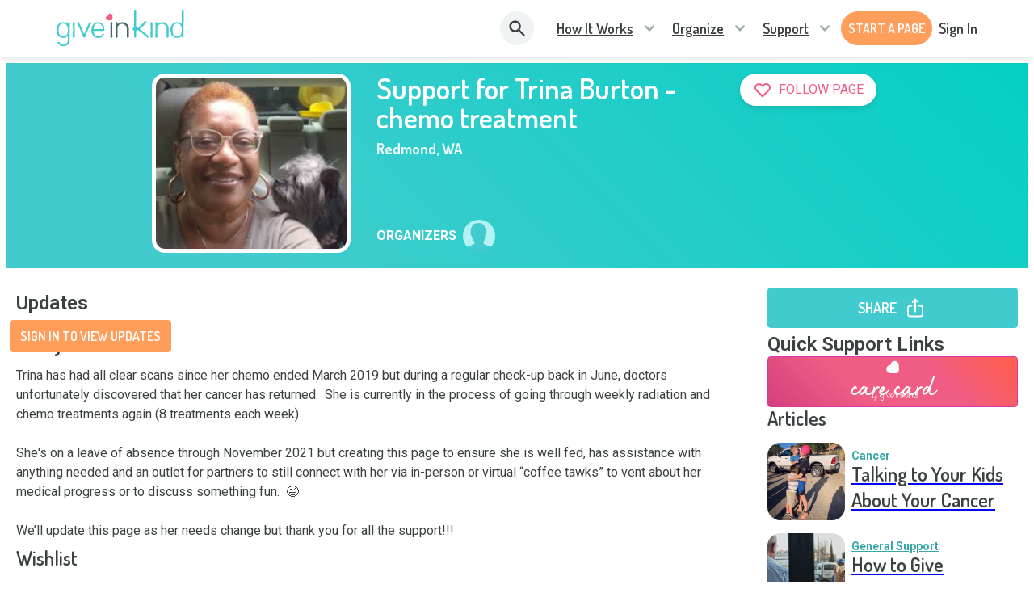

--- FILE ---
content_type: text/html; charset=utf-8
request_url: https://www.giveinkind.com/inkinds/F5V7P9W/support-for-trina-burton-chemo-treatment
body_size: 38083
content:
<!DOCTYPE html><html lang="en" dir="ltr"><head><meta charSet="utf-8"/><meta http-equiv="X-UA-Compatible" content="IE=edge"/><meta name="viewport" content="width=device-width, initial-scale=1.0"/><meta name="HandheldFriendly" content="True"/><meta name="referrer" content="no-referrer-when-downgrade"/><meta name="application-name" content="GiveInKind"/><meta name="msapplication-TileColor" content="#ffffff"/><meta name="msapplication-TileImage" content="/core/img/favicon.ico/ms-icon-144x144.png"/><meta name="theme-color" content="#ffffff"/><link rel="icon" type="image/png" sizes="192x192" href="/core/img/favicon.ico/android-icon-192x192.png"/><link rel="icon" type="image/png" sizes="32x32" href="/core/img/favicon.ico/favicon-32x32.png"/><link rel="icon" type="image/png" sizes="96x96" href="/core/img/favicon.ico/favicon-96x96.png"/><link rel="icon" type="image/png" sizes="16x16" href="/core/img/favicon.ico/favicon-16x16.png"/><link rel="shortcut icon" href="/core/img/favicon.ico/favicon.ico" type="image/png"/><link rel="apple-touch-icon" sizes="57x57" href="/core/img/favicon.ico/apple-icon-57x57.png"/><link rel="apple-touch-icon" sizes="60x60" href="/core/img/favicon.ico/apple-icon-60x60.png"/><link rel="apple-touch-icon" sizes="72x72" href="/core/img/favicon.ico/apple-icon-72x72.png"/><link rel="apple-touch-icon" sizes="76x76" href="/core/img/favicon.ico/apple-icon-76x76.png"/><link rel="apple-touch-icon" sizes="114x114" href="/core/img/favicon.ico/apple-icon-114x114.png"/><link rel="apple-touch-icon" sizes="120x120" href="/core/img/favicon.ico/apple-icon-120x120.png"/><link rel="apple-touch-icon" sizes="144x144" href="/core/img/favicon.ico/apple-icon-144x144.png"/><link rel="apple-touch-icon" sizes="152x152" href="/core/img/favicon.ico/apple-icon-152x152.png"/><link rel="apple-touch-icon" sizes="180x180" href="/core/img/favicon.ico/apple-icon-180x180.png"/><meta property="fb:app_id" content="928334690612401"/><meta property="og:locale" content="en_US"/><meta property="og:type" content="website"/><meta property="og:site_name" content="Give InKind"/><meta name="twitter:card" content="summary_large_image"/><meta name="twitter:site" content="@giveinkind"/><link rel="canonical" href="https://www.giveinkind.com/inkinds/F5V7P9W/support-for-trina-burton-chemo-treatment"/><meta property="og:url" content="https://www.giveinkind.com/inkinds/F5V7P9W/support-for-trina-burton-chemo-treatment"/><meta property="og:updated_time" content="2026-02-01T11:05:37.753Z"/><meta name="google-site-verification" content="unNxLIkepWvtFGqu2rS2CiEbycOYCuO3fnXkRBfdDr8"/><meta name="google-site-verification" content="2KItrsMNSrdSLAtckuqZmZ7CNHdW5MG4KvqVD5jqXuI"/><script src="https://apis.google.com/js/platform.js" async="" defer=""></script><link rel="preconnect" href="https://dev.visualwebsiteoptimizer.com"/><script type="text/javascript" id="vwoCode" strategy="beforeInteractive">
          window._vwo_code || (function() {
          var account_id=744479,
          version=2.1,
          settings_tolerance=2000,
          hide_element='body',
          hide_element_style = 'opacity:0 !important;filter:alpha(opacity=0) !important;background:none !important;transition:none !important;',
          /* DO NOT EDIT BELOW THIS LINE */
          f=false,w=window,d=document,v=d.querySelector('#vwoCode'),cK='_vwo_'+account_id+'_settings',cc={};try{var c=JSON.parse(localStorage.getItem('_vwo_'+account_id+'_config'));cc=c&&typeof c==='object'?c:{}}catch(e){}var stT=cc.stT==='session'?w.sessionStorage:w.localStorage;code={nonce:v&&v.nonce,use_existing_jquery:function(){return typeof use_existing_jquery!=='undefined'?use_existing_jquery:undefined},library_tolerance:function(){return typeof library_tolerance!=='undefined'?library_tolerance:undefined},settings_tolerance:function(){return cc.sT||settings_tolerance},hide_element_style:function(){return'{'+(cc.hES||hide_element_style)+'}'},hide_element:function(){if(performance.getEntriesByName('first-contentful-paint')[0]){return''}return typeof cc.hE==='string'?cc.hE:hide_element},getVersion:function(){return version},finish:function(e){if(!f){f=true;var t=d.getElementById('_vis_opt_path_hides');if(t)t.parentNode.removeChild(t);if(e)(new Image).src='https://dev.visualwebsiteoptimizer.com/ee.gif?a='+account_id+e}},finished:function(){return f},addScript:function(e){var t=d.createElement('script');t.type='text/javascript';if(e.src){t.src=e.src}else{t.text=e.text}v&&t.setAttribute('nonce',v.nonce);d.getElementsByTagName('head')[0].appendChild(t)},load:function(e,t){var n=this.getSettings(),i=d.createElement('script'),r=this;t=t||{};if(n){i.textContent=n;d.getElementsByTagName('head')[0].appendChild(i);if(!w.VWO||VWO.caE){stT.removeItem(cK);r.load(e)}}else{var o=new XMLHttpRequest;o.open('GET',e,true);o.withCredentials=!t.dSC;o.responseType=t.responseType||'text';o.onload=function(){if(t.onloadCb){return t.onloadCb(o,e)}if(o.status===200||o.status===304){w._vwo_code.addScript({text:o.responseText})}else{w._vwo_code.finish('&e=loading_failure:'+e)}};o.onerror=function(){if(t.onerrorCb){return t.onerrorCb(e)}w._vwo_code.finish('&e=loading_failure:'+e)};o.send()}},getSettings:function(){try{var e=stT.getItem(cK);if(!e){return}e=JSON.parse(e);if(Date.now()>e.e){stT.removeItem(cK);return}return e.s}catch(e){return}},init:function(){if(d.URL.indexOf('__vwo_disable__')>-1)return;var e=this.settings_tolerance();w._vwo_settings_timer=setTimeout(function(){w._vwo_code.finish();stT.removeItem(cK)},e);var t;if(this.hide_element()!=='body'){t=d.createElement('style');var n=this.hide_element(),i=n?n+this.hide_element_style():'',r=d.getElementsByTagName('head')[0];t.setAttribute('id','_vis_opt_path_hides');v&&t.setAttribute('nonce',v.nonce);t.setAttribute('type','text/css');if(t.styleSheet)t.styleSheet.cssText=i;else t.appendChild(d.createTextNode(i));r.appendChild(t)}else{t=d.getElementsByTagName('head')[0];var i=d.createElement('div');i.style.cssText='z-index: 2147483647 !important;position: fixed !important;left: 0 !important;top: 0 !important;width: 100% !important;height: 100% !important;background: white !important;display: block !important;';i.setAttribute('id','_vis_opt_path_hides');i.classList.add('_vis_hide_layer');t.parentNode.insertBefore(i,t.nextSibling)}var o=window._vis_opt_url||d.URL,s='https://dev.visualwebsiteoptimizer.com/j.php?a='+account_id+'&u='+encodeURIComponent(o)+'&vn='+version;if(w.location.search.indexOf('_vwo_xhr')!==-1){this.addScript({src:s})}else{this.load(s+'&x=true')}}};w._vwo_code=code;code.init();})();(function(){var i=window;function t(){if(i._vwo_code){var e=t.hidingStyle=document.getElementById('_vis_opt_path_hides')||t.hidingStyle;if(!i._vwo_code.finished()&&!_vwo_code.libExecuted&&(!i.VWO||!VWO.dNR)){if(!document.getElementById('_vis_opt_path_hides')){document.getElementsByTagName('head')[0].appendChild(e)}requestAnimationFrame(t)}}}t()})();
        </script><title>Support for Trina Burton - chemo treatment - Give InKind</title><meta property="og:title" content="Support for Trina Burton - chemo treatment"/><meta name="twitter:title" content="Support for Trina Burton - chemo treatment"/><meta name="description" content="Trina has had all clear scans since her chemo ended March 2019 but during a regular check-up back in June, doctors unfortunately discovered that her cancer has returned.  She is currently in the process of going through weekly radiation and chemo treatments again (8 treatments each week).  

She&#x27;s on a leave of absence through November 2021 but creating this page to ensure she is well fed, has assistance with anything needed and an outlet for partners to still connect with her via in-person or virtual “coffee tawks” to vent about her medical progress or to discuss something fun.  😉 

We’ll update this page as her needs change but thank you for all the support!!!"/><meta property="og:description" content="Trina has had all clear scans since her chemo ended March 2019 but during a regular check-up back in June, doctors unfortunately discovered that her cancer has returned.  She is currently in the process of going through weekly radiation and chemo treatments again (8 treatments each week).  

She&#x27;s on a leave of absence through November 2021 but creating this page to ensure she is well fed, has assistance with anything needed and an outlet for partners to still connect with her via in-person or virtual “coffee tawks” to vent about her medical progress or to discuss something fun.  😉 

We’ll update this page as her needs change but thank you for all the support!!!"/><meta name="twitter:description" content="Trina has had all clear scans since her chemo ended March 2019 but during a regular check-up back in June, doctors unfortunately discovered that her cancer has returned.  She is currently in the process of going through weekly radiation and chemo treatments again (8 treatments each week).  

She&#x27;s on a leave of absence through November 2021 but creating this page to ensure she is well fed, has assistance with anything needed and an outlet for partners to still connect with her via in-person or virtual “coffee tawks” to vent about her medical progress or to discuss something fun.  😉 

We’ll update this page as her needs change but thank you for all the support!!!"/><meta property="og:image" content="https://allnew-images.azureedge.net/gik/inkindpage/support-for-trina-burton-20210907T054739Z.jpg"/><meta property="og:image:secure_url" content="https://allnew-images.azureedge.net/gik/inkindpage/support-for-trina-burton-20210907T054739Z.jpg"/><meta property="twitter:image" content="https://allnew-images.azureedge.net/gik/inkindpage/support-for-trina-burton-20210907T054739Z.jpg"/><meta property="og:image:width"/><meta property="og:image:height"/><meta name="robots" content="noindex"/><meta name="next-head-count" content="49"/><link href="/legacy/tippy.css" rel="stylesheet" type="text/css"/><link href="/legacy/fonts.css" rel="stylesheet" type="text/css"/><link href="/legacy/inline-fieldsets.css" rel="stylesheet" type="text/css"/><link href="/legacy/prod.css" rel="stylesheet" type="text/css"/><link rel="preconnect" href="https://dev.visualwebsiteoptimizer.com"/><link rel="preconnect" href="https://fonts.gstatic.com" crossorigin /><link rel="preload" href="/_next/static/css/aaeaeb4fce9ed974.css?dpl=dpl_HAWEEWAyz4KGyHM6Bic8b8r9HYSE" as="style"/><link rel="stylesheet" href="/_next/static/css/aaeaeb4fce9ed974.css?dpl=dpl_HAWEEWAyz4KGyHM6Bic8b8r9HYSE" data-n-g=""/><noscript data-n-css=""></noscript><script defer="" nomodule="" src="/_next/static/chunks/polyfills-78c92fac7aa8fdd8.js?dpl=dpl_HAWEEWAyz4KGyHM6Bic8b8r9HYSE"></script><script src="/unsupported-browser-check.js" defer="" data-nscript="beforeInteractive"></script><script src="/impact-radius.js" defer="" data-nscript="beforeInteractive"></script><script src="/bacon.js" defer="" data-nscript="beforeInteractive"></script><script id="wolfe-link-script" async="" defer="" src="https://card-link.wolfe.com/script.js" data-nscript="beforeInteractive"></script><script async="" defer="" src="https://connect.facebook.net/en_US/sdk.js#version=v23.0&amp;appId=928334690612401&amp;xfbml=true&amp;autoLogAppEvents=true" data-nscript="beforeInteractive"></script><script defer="" src="/_next/static/chunks/7626-2f09413a79fa46e6.js?dpl=dpl_HAWEEWAyz4KGyHM6Bic8b8r9HYSE"></script><script defer="" src="/_next/static/chunks/1060.3be584019d23410b.js?dpl=dpl_HAWEEWAyz4KGyHM6Bic8b8r9HYSE"></script><script src="/_next/static/chunks/webpack-592d08945c2c09fc.js?dpl=dpl_HAWEEWAyz4KGyHM6Bic8b8r9HYSE" defer=""></script><script src="/_next/static/chunks/framework-07acf93033623a0a.js?dpl=dpl_HAWEEWAyz4KGyHM6Bic8b8r9HYSE" defer=""></script><script src="/_next/static/chunks/main-cb45fab13e98d93c.js?dpl=dpl_HAWEEWAyz4KGyHM6Bic8b8r9HYSE" defer=""></script><script src="/_next/static/chunks/pages/_app-b794104e08242195.js?dpl=dpl_HAWEEWAyz4KGyHM6Bic8b8r9HYSE" defer=""></script><script src="/_next/static/chunks/2edb282b-6c75ec3a189b3644.js?dpl=dpl_HAWEEWAyz4KGyHM6Bic8b8r9HYSE" defer=""></script><script src="/_next/static/chunks/8073-379b9e4da7ff57ac.js?dpl=dpl_HAWEEWAyz4KGyHM6Bic8b8r9HYSE" defer=""></script><script src="/_next/static/chunks/5611-6fad0e1a1ce5d4c6.js?dpl=dpl_HAWEEWAyz4KGyHM6Bic8b8r9HYSE" defer=""></script><script src="/_next/static/chunks/562-19a44ee8ecc2197b.js?dpl=dpl_HAWEEWAyz4KGyHM6Bic8b8r9HYSE" defer=""></script><script src="/_next/static/chunks/8957-42c04a6997124e1f.js?dpl=dpl_HAWEEWAyz4KGyHM6Bic8b8r9HYSE" defer=""></script><script src="/_next/static/chunks/7692-ebcb272cd44a1ef1.js?dpl=dpl_HAWEEWAyz4KGyHM6Bic8b8r9HYSE" defer=""></script><script src="/_next/static/chunks/2756-39254140671434ec.js?dpl=dpl_HAWEEWAyz4KGyHM6Bic8b8r9HYSE" defer=""></script><script src="/_next/static/chunks/5430-9c48f35c77c1c909.js?dpl=dpl_HAWEEWAyz4KGyHM6Bic8b8r9HYSE" defer=""></script><script src="/_next/static/chunks/818-bdbdcbb33634e9ca.js?dpl=dpl_HAWEEWAyz4KGyHM6Bic8b8r9HYSE" defer=""></script><script src="/_next/static/chunks/4212-1d900f2f461ff040.js?dpl=dpl_HAWEEWAyz4KGyHM6Bic8b8r9HYSE" defer=""></script><script src="/_next/static/chunks/7826-cf740d76dc03ce3e.js?dpl=dpl_HAWEEWAyz4KGyHM6Bic8b8r9HYSE" defer=""></script><script src="/_next/static/chunks/6526-426f847dedcbb98f.js?dpl=dpl_HAWEEWAyz4KGyHM6Bic8b8r9HYSE" defer=""></script><script src="/_next/static/chunks/1106-3c703980adbcb076.js?dpl=dpl_HAWEEWAyz4KGyHM6Bic8b8r9HYSE" defer=""></script><script src="/_next/static/chunks/pages/inkinds/%5Bid%5D/%5B%5B...slug%5D%5D-2809f9ec2f7ac0f4.js?dpl=dpl_HAWEEWAyz4KGyHM6Bic8b8r9HYSE" defer=""></script><script src="/_next/static/O3Iduxwa8eXaNDR1bOz1k/_buildManifest.js?dpl=dpl_HAWEEWAyz4KGyHM6Bic8b8r9HYSE" defer=""></script><script src="/_next/static/O3Iduxwa8eXaNDR1bOz1k/_ssgManifest.js?dpl=dpl_HAWEEWAyz4KGyHM6Bic8b8r9HYSE" defer=""></script><style data-href="https://fonts.googleapis.com/css?family=Roboto:300,400,500,600,700,800">@font-face{font-family:'Roboto';font-style:normal;font-weight:300;font-stretch:normal;src:url(https://fonts.gstatic.com/l/font?kit=KFOMCnqEu92Fr1ME7kSn66aGLdTylUAMQXC89YmC2DPNWuaabVmUiAw&skey=a0a0114a1dcab3ac&v=v50) format('woff')}@font-face{font-family:'Roboto';font-style:normal;font-weight:400;font-stretch:normal;src:url(https://fonts.gstatic.com/l/font?kit=KFOMCnqEu92Fr1ME7kSn66aGLdTylUAMQXC89YmC2DPNWubEbVmUiAw&skey=a0a0114a1dcab3ac&v=v50) format('woff')}@font-face{font-family:'Roboto';font-style:normal;font-weight:500;font-stretch:normal;src:url(https://fonts.gstatic.com/l/font?kit=KFOMCnqEu92Fr1ME7kSn66aGLdTylUAMQXC89YmC2DPNWub2bVmUiAw&skey=a0a0114a1dcab3ac&v=v50) format('woff')}@font-face{font-family:'Roboto';font-style:normal;font-weight:600;font-stretch:normal;src:url(https://fonts.gstatic.com/l/font?kit=KFOMCnqEu92Fr1ME7kSn66aGLdTylUAMQXC89YmC2DPNWuYaalmUiAw&skey=a0a0114a1dcab3ac&v=v50) format('woff')}@font-face{font-family:'Roboto';font-style:normal;font-weight:700;font-stretch:normal;src:url(https://fonts.gstatic.com/l/font?kit=KFOMCnqEu92Fr1ME7kSn66aGLdTylUAMQXC89YmC2DPNWuYjalmUiAw&skey=a0a0114a1dcab3ac&v=v50) format('woff')}@font-face{font-family:'Roboto';font-style:normal;font-weight:800;font-stretch:normal;src:url(https://fonts.gstatic.com/l/font?kit=KFOMCnqEu92Fr1ME7kSn66aGLdTylUAMQXC89YmC2DPNWuZEalmUiAw&skey=a0a0114a1dcab3ac&v=v50) format('woff')}@font-face{font-family:'Roboto';font-style:normal;font-weight:300;font-stretch:100%;src:url(https://fonts.gstatic.com/s/roboto/v50/KFO7CnqEu92Fr1ME7kSn66aGLdTylUAMa3GUBHMdazTgWw.woff2) format('woff2');unicode-range:U+0460-052F,U+1C80-1C8A,U+20B4,U+2DE0-2DFF,U+A640-A69F,U+FE2E-FE2F}@font-face{font-family:'Roboto';font-style:normal;font-weight:300;font-stretch:100%;src:url(https://fonts.gstatic.com/s/roboto/v50/KFO7CnqEu92Fr1ME7kSn66aGLdTylUAMa3iUBHMdazTgWw.woff2) format('woff2');unicode-range:U+0301,U+0400-045F,U+0490-0491,U+04B0-04B1,U+2116}@font-face{font-family:'Roboto';font-style:normal;font-weight:300;font-stretch:100%;src:url(https://fonts.gstatic.com/s/roboto/v50/KFO7CnqEu92Fr1ME7kSn66aGLdTylUAMa3CUBHMdazTgWw.woff2) format('woff2');unicode-range:U+1F00-1FFF}@font-face{font-family:'Roboto';font-style:normal;font-weight:300;font-stretch:100%;src:url(https://fonts.gstatic.com/s/roboto/v50/KFO7CnqEu92Fr1ME7kSn66aGLdTylUAMa3-UBHMdazTgWw.woff2) format('woff2');unicode-range:U+0370-0377,U+037A-037F,U+0384-038A,U+038C,U+038E-03A1,U+03A3-03FF}@font-face{font-family:'Roboto';font-style:normal;font-weight:300;font-stretch:100%;src:url(https://fonts.gstatic.com/s/roboto/v50/KFO7CnqEu92Fr1ME7kSn66aGLdTylUAMawCUBHMdazTgWw.woff2) format('woff2');unicode-range:U+0302-0303,U+0305,U+0307-0308,U+0310,U+0312,U+0315,U+031A,U+0326-0327,U+032C,U+032F-0330,U+0332-0333,U+0338,U+033A,U+0346,U+034D,U+0391-03A1,U+03A3-03A9,U+03B1-03C9,U+03D1,U+03D5-03D6,U+03F0-03F1,U+03F4-03F5,U+2016-2017,U+2034-2038,U+203C,U+2040,U+2043,U+2047,U+2050,U+2057,U+205F,U+2070-2071,U+2074-208E,U+2090-209C,U+20D0-20DC,U+20E1,U+20E5-20EF,U+2100-2112,U+2114-2115,U+2117-2121,U+2123-214F,U+2190,U+2192,U+2194-21AE,U+21B0-21E5,U+21F1-21F2,U+21F4-2211,U+2213-2214,U+2216-22FF,U+2308-230B,U+2310,U+2319,U+231C-2321,U+2336-237A,U+237C,U+2395,U+239B-23B7,U+23D0,U+23DC-23E1,U+2474-2475,U+25AF,U+25B3,U+25B7,U+25BD,U+25C1,U+25CA,U+25CC,U+25FB,U+266D-266F,U+27C0-27FF,U+2900-2AFF,U+2B0E-2B11,U+2B30-2B4C,U+2BFE,U+3030,U+FF5B,U+FF5D,U+1D400-1D7FF,U+1EE00-1EEFF}@font-face{font-family:'Roboto';font-style:normal;font-weight:300;font-stretch:100%;src:url(https://fonts.gstatic.com/s/roboto/v50/KFO7CnqEu92Fr1ME7kSn66aGLdTylUAMaxKUBHMdazTgWw.woff2) format('woff2');unicode-range:U+0001-000C,U+000E-001F,U+007F-009F,U+20DD-20E0,U+20E2-20E4,U+2150-218F,U+2190,U+2192,U+2194-2199,U+21AF,U+21E6-21F0,U+21F3,U+2218-2219,U+2299,U+22C4-22C6,U+2300-243F,U+2440-244A,U+2460-24FF,U+25A0-27BF,U+2800-28FF,U+2921-2922,U+2981,U+29BF,U+29EB,U+2B00-2BFF,U+4DC0-4DFF,U+FFF9-FFFB,U+10140-1018E,U+10190-1019C,U+101A0,U+101D0-101FD,U+102E0-102FB,U+10E60-10E7E,U+1D2C0-1D2D3,U+1D2E0-1D37F,U+1F000-1F0FF,U+1F100-1F1AD,U+1F1E6-1F1FF,U+1F30D-1F30F,U+1F315,U+1F31C,U+1F31E,U+1F320-1F32C,U+1F336,U+1F378,U+1F37D,U+1F382,U+1F393-1F39F,U+1F3A7-1F3A8,U+1F3AC-1F3AF,U+1F3C2,U+1F3C4-1F3C6,U+1F3CA-1F3CE,U+1F3D4-1F3E0,U+1F3ED,U+1F3F1-1F3F3,U+1F3F5-1F3F7,U+1F408,U+1F415,U+1F41F,U+1F426,U+1F43F,U+1F441-1F442,U+1F444,U+1F446-1F449,U+1F44C-1F44E,U+1F453,U+1F46A,U+1F47D,U+1F4A3,U+1F4B0,U+1F4B3,U+1F4B9,U+1F4BB,U+1F4BF,U+1F4C8-1F4CB,U+1F4D6,U+1F4DA,U+1F4DF,U+1F4E3-1F4E6,U+1F4EA-1F4ED,U+1F4F7,U+1F4F9-1F4FB,U+1F4FD-1F4FE,U+1F503,U+1F507-1F50B,U+1F50D,U+1F512-1F513,U+1F53E-1F54A,U+1F54F-1F5FA,U+1F610,U+1F650-1F67F,U+1F687,U+1F68D,U+1F691,U+1F694,U+1F698,U+1F6AD,U+1F6B2,U+1F6B9-1F6BA,U+1F6BC,U+1F6C6-1F6CF,U+1F6D3-1F6D7,U+1F6E0-1F6EA,U+1F6F0-1F6F3,U+1F6F7-1F6FC,U+1F700-1F7FF,U+1F800-1F80B,U+1F810-1F847,U+1F850-1F859,U+1F860-1F887,U+1F890-1F8AD,U+1F8B0-1F8BB,U+1F8C0-1F8C1,U+1F900-1F90B,U+1F93B,U+1F946,U+1F984,U+1F996,U+1F9E9,U+1FA00-1FA6F,U+1FA70-1FA7C,U+1FA80-1FA89,U+1FA8F-1FAC6,U+1FACE-1FADC,U+1FADF-1FAE9,U+1FAF0-1FAF8,U+1FB00-1FBFF}@font-face{font-family:'Roboto';font-style:normal;font-weight:300;font-stretch:100%;src:url(https://fonts.gstatic.com/s/roboto/v50/KFO7CnqEu92Fr1ME7kSn66aGLdTylUAMa3OUBHMdazTgWw.woff2) format('woff2');unicode-range:U+0102-0103,U+0110-0111,U+0128-0129,U+0168-0169,U+01A0-01A1,U+01AF-01B0,U+0300-0301,U+0303-0304,U+0308-0309,U+0323,U+0329,U+1EA0-1EF9,U+20AB}@font-face{font-family:'Roboto';font-style:normal;font-weight:300;font-stretch:100%;src:url(https://fonts.gstatic.com/s/roboto/v50/KFO7CnqEu92Fr1ME7kSn66aGLdTylUAMa3KUBHMdazTgWw.woff2) format('woff2');unicode-range:U+0100-02BA,U+02BD-02C5,U+02C7-02CC,U+02CE-02D7,U+02DD-02FF,U+0304,U+0308,U+0329,U+1D00-1DBF,U+1E00-1E9F,U+1EF2-1EFF,U+2020,U+20A0-20AB,U+20AD-20C0,U+2113,U+2C60-2C7F,U+A720-A7FF}@font-face{font-family:'Roboto';font-style:normal;font-weight:300;font-stretch:100%;src:url(https://fonts.gstatic.com/s/roboto/v50/KFO7CnqEu92Fr1ME7kSn66aGLdTylUAMa3yUBHMdazQ.woff2) format('woff2');unicode-range:U+0000-00FF,U+0131,U+0152-0153,U+02BB-02BC,U+02C6,U+02DA,U+02DC,U+0304,U+0308,U+0329,U+2000-206F,U+20AC,U+2122,U+2191,U+2193,U+2212,U+2215,U+FEFF,U+FFFD}@font-face{font-family:'Roboto';font-style:normal;font-weight:400;font-stretch:100%;src:url(https://fonts.gstatic.com/s/roboto/v50/KFO7CnqEu92Fr1ME7kSn66aGLdTylUAMa3GUBHMdazTgWw.woff2) format('woff2');unicode-range:U+0460-052F,U+1C80-1C8A,U+20B4,U+2DE0-2DFF,U+A640-A69F,U+FE2E-FE2F}@font-face{font-family:'Roboto';font-style:normal;font-weight:400;font-stretch:100%;src:url(https://fonts.gstatic.com/s/roboto/v50/KFO7CnqEu92Fr1ME7kSn66aGLdTylUAMa3iUBHMdazTgWw.woff2) format('woff2');unicode-range:U+0301,U+0400-045F,U+0490-0491,U+04B0-04B1,U+2116}@font-face{font-family:'Roboto';font-style:normal;font-weight:400;font-stretch:100%;src:url(https://fonts.gstatic.com/s/roboto/v50/KFO7CnqEu92Fr1ME7kSn66aGLdTylUAMa3CUBHMdazTgWw.woff2) format('woff2');unicode-range:U+1F00-1FFF}@font-face{font-family:'Roboto';font-style:normal;font-weight:400;font-stretch:100%;src:url(https://fonts.gstatic.com/s/roboto/v50/KFO7CnqEu92Fr1ME7kSn66aGLdTylUAMa3-UBHMdazTgWw.woff2) format('woff2');unicode-range:U+0370-0377,U+037A-037F,U+0384-038A,U+038C,U+038E-03A1,U+03A3-03FF}@font-face{font-family:'Roboto';font-style:normal;font-weight:400;font-stretch:100%;src:url(https://fonts.gstatic.com/s/roboto/v50/KFO7CnqEu92Fr1ME7kSn66aGLdTylUAMawCUBHMdazTgWw.woff2) format('woff2');unicode-range:U+0302-0303,U+0305,U+0307-0308,U+0310,U+0312,U+0315,U+031A,U+0326-0327,U+032C,U+032F-0330,U+0332-0333,U+0338,U+033A,U+0346,U+034D,U+0391-03A1,U+03A3-03A9,U+03B1-03C9,U+03D1,U+03D5-03D6,U+03F0-03F1,U+03F4-03F5,U+2016-2017,U+2034-2038,U+203C,U+2040,U+2043,U+2047,U+2050,U+2057,U+205F,U+2070-2071,U+2074-208E,U+2090-209C,U+20D0-20DC,U+20E1,U+20E5-20EF,U+2100-2112,U+2114-2115,U+2117-2121,U+2123-214F,U+2190,U+2192,U+2194-21AE,U+21B0-21E5,U+21F1-21F2,U+21F4-2211,U+2213-2214,U+2216-22FF,U+2308-230B,U+2310,U+2319,U+231C-2321,U+2336-237A,U+237C,U+2395,U+239B-23B7,U+23D0,U+23DC-23E1,U+2474-2475,U+25AF,U+25B3,U+25B7,U+25BD,U+25C1,U+25CA,U+25CC,U+25FB,U+266D-266F,U+27C0-27FF,U+2900-2AFF,U+2B0E-2B11,U+2B30-2B4C,U+2BFE,U+3030,U+FF5B,U+FF5D,U+1D400-1D7FF,U+1EE00-1EEFF}@font-face{font-family:'Roboto';font-style:normal;font-weight:400;font-stretch:100%;src:url(https://fonts.gstatic.com/s/roboto/v50/KFO7CnqEu92Fr1ME7kSn66aGLdTylUAMaxKUBHMdazTgWw.woff2) format('woff2');unicode-range:U+0001-000C,U+000E-001F,U+007F-009F,U+20DD-20E0,U+20E2-20E4,U+2150-218F,U+2190,U+2192,U+2194-2199,U+21AF,U+21E6-21F0,U+21F3,U+2218-2219,U+2299,U+22C4-22C6,U+2300-243F,U+2440-244A,U+2460-24FF,U+25A0-27BF,U+2800-28FF,U+2921-2922,U+2981,U+29BF,U+29EB,U+2B00-2BFF,U+4DC0-4DFF,U+FFF9-FFFB,U+10140-1018E,U+10190-1019C,U+101A0,U+101D0-101FD,U+102E0-102FB,U+10E60-10E7E,U+1D2C0-1D2D3,U+1D2E0-1D37F,U+1F000-1F0FF,U+1F100-1F1AD,U+1F1E6-1F1FF,U+1F30D-1F30F,U+1F315,U+1F31C,U+1F31E,U+1F320-1F32C,U+1F336,U+1F378,U+1F37D,U+1F382,U+1F393-1F39F,U+1F3A7-1F3A8,U+1F3AC-1F3AF,U+1F3C2,U+1F3C4-1F3C6,U+1F3CA-1F3CE,U+1F3D4-1F3E0,U+1F3ED,U+1F3F1-1F3F3,U+1F3F5-1F3F7,U+1F408,U+1F415,U+1F41F,U+1F426,U+1F43F,U+1F441-1F442,U+1F444,U+1F446-1F449,U+1F44C-1F44E,U+1F453,U+1F46A,U+1F47D,U+1F4A3,U+1F4B0,U+1F4B3,U+1F4B9,U+1F4BB,U+1F4BF,U+1F4C8-1F4CB,U+1F4D6,U+1F4DA,U+1F4DF,U+1F4E3-1F4E6,U+1F4EA-1F4ED,U+1F4F7,U+1F4F9-1F4FB,U+1F4FD-1F4FE,U+1F503,U+1F507-1F50B,U+1F50D,U+1F512-1F513,U+1F53E-1F54A,U+1F54F-1F5FA,U+1F610,U+1F650-1F67F,U+1F687,U+1F68D,U+1F691,U+1F694,U+1F698,U+1F6AD,U+1F6B2,U+1F6B9-1F6BA,U+1F6BC,U+1F6C6-1F6CF,U+1F6D3-1F6D7,U+1F6E0-1F6EA,U+1F6F0-1F6F3,U+1F6F7-1F6FC,U+1F700-1F7FF,U+1F800-1F80B,U+1F810-1F847,U+1F850-1F859,U+1F860-1F887,U+1F890-1F8AD,U+1F8B0-1F8BB,U+1F8C0-1F8C1,U+1F900-1F90B,U+1F93B,U+1F946,U+1F984,U+1F996,U+1F9E9,U+1FA00-1FA6F,U+1FA70-1FA7C,U+1FA80-1FA89,U+1FA8F-1FAC6,U+1FACE-1FADC,U+1FADF-1FAE9,U+1FAF0-1FAF8,U+1FB00-1FBFF}@font-face{font-family:'Roboto';font-style:normal;font-weight:400;font-stretch:100%;src:url(https://fonts.gstatic.com/s/roboto/v50/KFO7CnqEu92Fr1ME7kSn66aGLdTylUAMa3OUBHMdazTgWw.woff2) format('woff2');unicode-range:U+0102-0103,U+0110-0111,U+0128-0129,U+0168-0169,U+01A0-01A1,U+01AF-01B0,U+0300-0301,U+0303-0304,U+0308-0309,U+0323,U+0329,U+1EA0-1EF9,U+20AB}@font-face{font-family:'Roboto';font-style:normal;font-weight:400;font-stretch:100%;src:url(https://fonts.gstatic.com/s/roboto/v50/KFO7CnqEu92Fr1ME7kSn66aGLdTylUAMa3KUBHMdazTgWw.woff2) format('woff2');unicode-range:U+0100-02BA,U+02BD-02C5,U+02C7-02CC,U+02CE-02D7,U+02DD-02FF,U+0304,U+0308,U+0329,U+1D00-1DBF,U+1E00-1E9F,U+1EF2-1EFF,U+2020,U+20A0-20AB,U+20AD-20C0,U+2113,U+2C60-2C7F,U+A720-A7FF}@font-face{font-family:'Roboto';font-style:normal;font-weight:400;font-stretch:100%;src:url(https://fonts.gstatic.com/s/roboto/v50/KFO7CnqEu92Fr1ME7kSn66aGLdTylUAMa3yUBHMdazQ.woff2) format('woff2');unicode-range:U+0000-00FF,U+0131,U+0152-0153,U+02BB-02BC,U+02C6,U+02DA,U+02DC,U+0304,U+0308,U+0329,U+2000-206F,U+20AC,U+2122,U+2191,U+2193,U+2212,U+2215,U+FEFF,U+FFFD}@font-face{font-family:'Roboto';font-style:normal;font-weight:500;font-stretch:100%;src:url(https://fonts.gstatic.com/s/roboto/v50/KFO7CnqEu92Fr1ME7kSn66aGLdTylUAMa3GUBHMdazTgWw.woff2) format('woff2');unicode-range:U+0460-052F,U+1C80-1C8A,U+20B4,U+2DE0-2DFF,U+A640-A69F,U+FE2E-FE2F}@font-face{font-family:'Roboto';font-style:normal;font-weight:500;font-stretch:100%;src:url(https://fonts.gstatic.com/s/roboto/v50/KFO7CnqEu92Fr1ME7kSn66aGLdTylUAMa3iUBHMdazTgWw.woff2) format('woff2');unicode-range:U+0301,U+0400-045F,U+0490-0491,U+04B0-04B1,U+2116}@font-face{font-family:'Roboto';font-style:normal;font-weight:500;font-stretch:100%;src:url(https://fonts.gstatic.com/s/roboto/v50/KFO7CnqEu92Fr1ME7kSn66aGLdTylUAMa3CUBHMdazTgWw.woff2) format('woff2');unicode-range:U+1F00-1FFF}@font-face{font-family:'Roboto';font-style:normal;font-weight:500;font-stretch:100%;src:url(https://fonts.gstatic.com/s/roboto/v50/KFO7CnqEu92Fr1ME7kSn66aGLdTylUAMa3-UBHMdazTgWw.woff2) format('woff2');unicode-range:U+0370-0377,U+037A-037F,U+0384-038A,U+038C,U+038E-03A1,U+03A3-03FF}@font-face{font-family:'Roboto';font-style:normal;font-weight:500;font-stretch:100%;src:url(https://fonts.gstatic.com/s/roboto/v50/KFO7CnqEu92Fr1ME7kSn66aGLdTylUAMawCUBHMdazTgWw.woff2) format('woff2');unicode-range:U+0302-0303,U+0305,U+0307-0308,U+0310,U+0312,U+0315,U+031A,U+0326-0327,U+032C,U+032F-0330,U+0332-0333,U+0338,U+033A,U+0346,U+034D,U+0391-03A1,U+03A3-03A9,U+03B1-03C9,U+03D1,U+03D5-03D6,U+03F0-03F1,U+03F4-03F5,U+2016-2017,U+2034-2038,U+203C,U+2040,U+2043,U+2047,U+2050,U+2057,U+205F,U+2070-2071,U+2074-208E,U+2090-209C,U+20D0-20DC,U+20E1,U+20E5-20EF,U+2100-2112,U+2114-2115,U+2117-2121,U+2123-214F,U+2190,U+2192,U+2194-21AE,U+21B0-21E5,U+21F1-21F2,U+21F4-2211,U+2213-2214,U+2216-22FF,U+2308-230B,U+2310,U+2319,U+231C-2321,U+2336-237A,U+237C,U+2395,U+239B-23B7,U+23D0,U+23DC-23E1,U+2474-2475,U+25AF,U+25B3,U+25B7,U+25BD,U+25C1,U+25CA,U+25CC,U+25FB,U+266D-266F,U+27C0-27FF,U+2900-2AFF,U+2B0E-2B11,U+2B30-2B4C,U+2BFE,U+3030,U+FF5B,U+FF5D,U+1D400-1D7FF,U+1EE00-1EEFF}@font-face{font-family:'Roboto';font-style:normal;font-weight:500;font-stretch:100%;src:url(https://fonts.gstatic.com/s/roboto/v50/KFO7CnqEu92Fr1ME7kSn66aGLdTylUAMaxKUBHMdazTgWw.woff2) format('woff2');unicode-range:U+0001-000C,U+000E-001F,U+007F-009F,U+20DD-20E0,U+20E2-20E4,U+2150-218F,U+2190,U+2192,U+2194-2199,U+21AF,U+21E6-21F0,U+21F3,U+2218-2219,U+2299,U+22C4-22C6,U+2300-243F,U+2440-244A,U+2460-24FF,U+25A0-27BF,U+2800-28FF,U+2921-2922,U+2981,U+29BF,U+29EB,U+2B00-2BFF,U+4DC0-4DFF,U+FFF9-FFFB,U+10140-1018E,U+10190-1019C,U+101A0,U+101D0-101FD,U+102E0-102FB,U+10E60-10E7E,U+1D2C0-1D2D3,U+1D2E0-1D37F,U+1F000-1F0FF,U+1F100-1F1AD,U+1F1E6-1F1FF,U+1F30D-1F30F,U+1F315,U+1F31C,U+1F31E,U+1F320-1F32C,U+1F336,U+1F378,U+1F37D,U+1F382,U+1F393-1F39F,U+1F3A7-1F3A8,U+1F3AC-1F3AF,U+1F3C2,U+1F3C4-1F3C6,U+1F3CA-1F3CE,U+1F3D4-1F3E0,U+1F3ED,U+1F3F1-1F3F3,U+1F3F5-1F3F7,U+1F408,U+1F415,U+1F41F,U+1F426,U+1F43F,U+1F441-1F442,U+1F444,U+1F446-1F449,U+1F44C-1F44E,U+1F453,U+1F46A,U+1F47D,U+1F4A3,U+1F4B0,U+1F4B3,U+1F4B9,U+1F4BB,U+1F4BF,U+1F4C8-1F4CB,U+1F4D6,U+1F4DA,U+1F4DF,U+1F4E3-1F4E6,U+1F4EA-1F4ED,U+1F4F7,U+1F4F9-1F4FB,U+1F4FD-1F4FE,U+1F503,U+1F507-1F50B,U+1F50D,U+1F512-1F513,U+1F53E-1F54A,U+1F54F-1F5FA,U+1F610,U+1F650-1F67F,U+1F687,U+1F68D,U+1F691,U+1F694,U+1F698,U+1F6AD,U+1F6B2,U+1F6B9-1F6BA,U+1F6BC,U+1F6C6-1F6CF,U+1F6D3-1F6D7,U+1F6E0-1F6EA,U+1F6F0-1F6F3,U+1F6F7-1F6FC,U+1F700-1F7FF,U+1F800-1F80B,U+1F810-1F847,U+1F850-1F859,U+1F860-1F887,U+1F890-1F8AD,U+1F8B0-1F8BB,U+1F8C0-1F8C1,U+1F900-1F90B,U+1F93B,U+1F946,U+1F984,U+1F996,U+1F9E9,U+1FA00-1FA6F,U+1FA70-1FA7C,U+1FA80-1FA89,U+1FA8F-1FAC6,U+1FACE-1FADC,U+1FADF-1FAE9,U+1FAF0-1FAF8,U+1FB00-1FBFF}@font-face{font-family:'Roboto';font-style:normal;font-weight:500;font-stretch:100%;src:url(https://fonts.gstatic.com/s/roboto/v50/KFO7CnqEu92Fr1ME7kSn66aGLdTylUAMa3OUBHMdazTgWw.woff2) format('woff2');unicode-range:U+0102-0103,U+0110-0111,U+0128-0129,U+0168-0169,U+01A0-01A1,U+01AF-01B0,U+0300-0301,U+0303-0304,U+0308-0309,U+0323,U+0329,U+1EA0-1EF9,U+20AB}@font-face{font-family:'Roboto';font-style:normal;font-weight:500;font-stretch:100%;src:url(https://fonts.gstatic.com/s/roboto/v50/KFO7CnqEu92Fr1ME7kSn66aGLdTylUAMa3KUBHMdazTgWw.woff2) format('woff2');unicode-range:U+0100-02BA,U+02BD-02C5,U+02C7-02CC,U+02CE-02D7,U+02DD-02FF,U+0304,U+0308,U+0329,U+1D00-1DBF,U+1E00-1E9F,U+1EF2-1EFF,U+2020,U+20A0-20AB,U+20AD-20C0,U+2113,U+2C60-2C7F,U+A720-A7FF}@font-face{font-family:'Roboto';font-style:normal;font-weight:500;font-stretch:100%;src:url(https://fonts.gstatic.com/s/roboto/v50/KFO7CnqEu92Fr1ME7kSn66aGLdTylUAMa3yUBHMdazQ.woff2) format('woff2');unicode-range:U+0000-00FF,U+0131,U+0152-0153,U+02BB-02BC,U+02C6,U+02DA,U+02DC,U+0304,U+0308,U+0329,U+2000-206F,U+20AC,U+2122,U+2191,U+2193,U+2212,U+2215,U+FEFF,U+FFFD}@font-face{font-family:'Roboto';font-style:normal;font-weight:600;font-stretch:100%;src:url(https://fonts.gstatic.com/s/roboto/v50/KFO7CnqEu92Fr1ME7kSn66aGLdTylUAMa3GUBHMdazTgWw.woff2) format('woff2');unicode-range:U+0460-052F,U+1C80-1C8A,U+20B4,U+2DE0-2DFF,U+A640-A69F,U+FE2E-FE2F}@font-face{font-family:'Roboto';font-style:normal;font-weight:600;font-stretch:100%;src:url(https://fonts.gstatic.com/s/roboto/v50/KFO7CnqEu92Fr1ME7kSn66aGLdTylUAMa3iUBHMdazTgWw.woff2) format('woff2');unicode-range:U+0301,U+0400-045F,U+0490-0491,U+04B0-04B1,U+2116}@font-face{font-family:'Roboto';font-style:normal;font-weight:600;font-stretch:100%;src:url(https://fonts.gstatic.com/s/roboto/v50/KFO7CnqEu92Fr1ME7kSn66aGLdTylUAMa3CUBHMdazTgWw.woff2) format('woff2');unicode-range:U+1F00-1FFF}@font-face{font-family:'Roboto';font-style:normal;font-weight:600;font-stretch:100%;src:url(https://fonts.gstatic.com/s/roboto/v50/KFO7CnqEu92Fr1ME7kSn66aGLdTylUAMa3-UBHMdazTgWw.woff2) format('woff2');unicode-range:U+0370-0377,U+037A-037F,U+0384-038A,U+038C,U+038E-03A1,U+03A3-03FF}@font-face{font-family:'Roboto';font-style:normal;font-weight:600;font-stretch:100%;src:url(https://fonts.gstatic.com/s/roboto/v50/KFO7CnqEu92Fr1ME7kSn66aGLdTylUAMawCUBHMdazTgWw.woff2) format('woff2');unicode-range:U+0302-0303,U+0305,U+0307-0308,U+0310,U+0312,U+0315,U+031A,U+0326-0327,U+032C,U+032F-0330,U+0332-0333,U+0338,U+033A,U+0346,U+034D,U+0391-03A1,U+03A3-03A9,U+03B1-03C9,U+03D1,U+03D5-03D6,U+03F0-03F1,U+03F4-03F5,U+2016-2017,U+2034-2038,U+203C,U+2040,U+2043,U+2047,U+2050,U+2057,U+205F,U+2070-2071,U+2074-208E,U+2090-209C,U+20D0-20DC,U+20E1,U+20E5-20EF,U+2100-2112,U+2114-2115,U+2117-2121,U+2123-214F,U+2190,U+2192,U+2194-21AE,U+21B0-21E5,U+21F1-21F2,U+21F4-2211,U+2213-2214,U+2216-22FF,U+2308-230B,U+2310,U+2319,U+231C-2321,U+2336-237A,U+237C,U+2395,U+239B-23B7,U+23D0,U+23DC-23E1,U+2474-2475,U+25AF,U+25B3,U+25B7,U+25BD,U+25C1,U+25CA,U+25CC,U+25FB,U+266D-266F,U+27C0-27FF,U+2900-2AFF,U+2B0E-2B11,U+2B30-2B4C,U+2BFE,U+3030,U+FF5B,U+FF5D,U+1D400-1D7FF,U+1EE00-1EEFF}@font-face{font-family:'Roboto';font-style:normal;font-weight:600;font-stretch:100%;src:url(https://fonts.gstatic.com/s/roboto/v50/KFO7CnqEu92Fr1ME7kSn66aGLdTylUAMaxKUBHMdazTgWw.woff2) format('woff2');unicode-range:U+0001-000C,U+000E-001F,U+007F-009F,U+20DD-20E0,U+20E2-20E4,U+2150-218F,U+2190,U+2192,U+2194-2199,U+21AF,U+21E6-21F0,U+21F3,U+2218-2219,U+2299,U+22C4-22C6,U+2300-243F,U+2440-244A,U+2460-24FF,U+25A0-27BF,U+2800-28FF,U+2921-2922,U+2981,U+29BF,U+29EB,U+2B00-2BFF,U+4DC0-4DFF,U+FFF9-FFFB,U+10140-1018E,U+10190-1019C,U+101A0,U+101D0-101FD,U+102E0-102FB,U+10E60-10E7E,U+1D2C0-1D2D3,U+1D2E0-1D37F,U+1F000-1F0FF,U+1F100-1F1AD,U+1F1E6-1F1FF,U+1F30D-1F30F,U+1F315,U+1F31C,U+1F31E,U+1F320-1F32C,U+1F336,U+1F378,U+1F37D,U+1F382,U+1F393-1F39F,U+1F3A7-1F3A8,U+1F3AC-1F3AF,U+1F3C2,U+1F3C4-1F3C6,U+1F3CA-1F3CE,U+1F3D4-1F3E0,U+1F3ED,U+1F3F1-1F3F3,U+1F3F5-1F3F7,U+1F408,U+1F415,U+1F41F,U+1F426,U+1F43F,U+1F441-1F442,U+1F444,U+1F446-1F449,U+1F44C-1F44E,U+1F453,U+1F46A,U+1F47D,U+1F4A3,U+1F4B0,U+1F4B3,U+1F4B9,U+1F4BB,U+1F4BF,U+1F4C8-1F4CB,U+1F4D6,U+1F4DA,U+1F4DF,U+1F4E3-1F4E6,U+1F4EA-1F4ED,U+1F4F7,U+1F4F9-1F4FB,U+1F4FD-1F4FE,U+1F503,U+1F507-1F50B,U+1F50D,U+1F512-1F513,U+1F53E-1F54A,U+1F54F-1F5FA,U+1F610,U+1F650-1F67F,U+1F687,U+1F68D,U+1F691,U+1F694,U+1F698,U+1F6AD,U+1F6B2,U+1F6B9-1F6BA,U+1F6BC,U+1F6C6-1F6CF,U+1F6D3-1F6D7,U+1F6E0-1F6EA,U+1F6F0-1F6F3,U+1F6F7-1F6FC,U+1F700-1F7FF,U+1F800-1F80B,U+1F810-1F847,U+1F850-1F859,U+1F860-1F887,U+1F890-1F8AD,U+1F8B0-1F8BB,U+1F8C0-1F8C1,U+1F900-1F90B,U+1F93B,U+1F946,U+1F984,U+1F996,U+1F9E9,U+1FA00-1FA6F,U+1FA70-1FA7C,U+1FA80-1FA89,U+1FA8F-1FAC6,U+1FACE-1FADC,U+1FADF-1FAE9,U+1FAF0-1FAF8,U+1FB00-1FBFF}@font-face{font-family:'Roboto';font-style:normal;font-weight:600;font-stretch:100%;src:url(https://fonts.gstatic.com/s/roboto/v50/KFO7CnqEu92Fr1ME7kSn66aGLdTylUAMa3OUBHMdazTgWw.woff2) format('woff2');unicode-range:U+0102-0103,U+0110-0111,U+0128-0129,U+0168-0169,U+01A0-01A1,U+01AF-01B0,U+0300-0301,U+0303-0304,U+0308-0309,U+0323,U+0329,U+1EA0-1EF9,U+20AB}@font-face{font-family:'Roboto';font-style:normal;font-weight:600;font-stretch:100%;src:url(https://fonts.gstatic.com/s/roboto/v50/KFO7CnqEu92Fr1ME7kSn66aGLdTylUAMa3KUBHMdazTgWw.woff2) format('woff2');unicode-range:U+0100-02BA,U+02BD-02C5,U+02C7-02CC,U+02CE-02D7,U+02DD-02FF,U+0304,U+0308,U+0329,U+1D00-1DBF,U+1E00-1E9F,U+1EF2-1EFF,U+2020,U+20A0-20AB,U+20AD-20C0,U+2113,U+2C60-2C7F,U+A720-A7FF}@font-face{font-family:'Roboto';font-style:normal;font-weight:600;font-stretch:100%;src:url(https://fonts.gstatic.com/s/roboto/v50/KFO7CnqEu92Fr1ME7kSn66aGLdTylUAMa3yUBHMdazQ.woff2) format('woff2');unicode-range:U+0000-00FF,U+0131,U+0152-0153,U+02BB-02BC,U+02C6,U+02DA,U+02DC,U+0304,U+0308,U+0329,U+2000-206F,U+20AC,U+2122,U+2191,U+2193,U+2212,U+2215,U+FEFF,U+FFFD}@font-face{font-family:'Roboto';font-style:normal;font-weight:700;font-stretch:100%;src:url(https://fonts.gstatic.com/s/roboto/v50/KFO7CnqEu92Fr1ME7kSn66aGLdTylUAMa3GUBHMdazTgWw.woff2) format('woff2');unicode-range:U+0460-052F,U+1C80-1C8A,U+20B4,U+2DE0-2DFF,U+A640-A69F,U+FE2E-FE2F}@font-face{font-family:'Roboto';font-style:normal;font-weight:700;font-stretch:100%;src:url(https://fonts.gstatic.com/s/roboto/v50/KFO7CnqEu92Fr1ME7kSn66aGLdTylUAMa3iUBHMdazTgWw.woff2) format('woff2');unicode-range:U+0301,U+0400-045F,U+0490-0491,U+04B0-04B1,U+2116}@font-face{font-family:'Roboto';font-style:normal;font-weight:700;font-stretch:100%;src:url(https://fonts.gstatic.com/s/roboto/v50/KFO7CnqEu92Fr1ME7kSn66aGLdTylUAMa3CUBHMdazTgWw.woff2) format('woff2');unicode-range:U+1F00-1FFF}@font-face{font-family:'Roboto';font-style:normal;font-weight:700;font-stretch:100%;src:url(https://fonts.gstatic.com/s/roboto/v50/KFO7CnqEu92Fr1ME7kSn66aGLdTylUAMa3-UBHMdazTgWw.woff2) format('woff2');unicode-range:U+0370-0377,U+037A-037F,U+0384-038A,U+038C,U+038E-03A1,U+03A3-03FF}@font-face{font-family:'Roboto';font-style:normal;font-weight:700;font-stretch:100%;src:url(https://fonts.gstatic.com/s/roboto/v50/KFO7CnqEu92Fr1ME7kSn66aGLdTylUAMawCUBHMdazTgWw.woff2) format('woff2');unicode-range:U+0302-0303,U+0305,U+0307-0308,U+0310,U+0312,U+0315,U+031A,U+0326-0327,U+032C,U+032F-0330,U+0332-0333,U+0338,U+033A,U+0346,U+034D,U+0391-03A1,U+03A3-03A9,U+03B1-03C9,U+03D1,U+03D5-03D6,U+03F0-03F1,U+03F4-03F5,U+2016-2017,U+2034-2038,U+203C,U+2040,U+2043,U+2047,U+2050,U+2057,U+205F,U+2070-2071,U+2074-208E,U+2090-209C,U+20D0-20DC,U+20E1,U+20E5-20EF,U+2100-2112,U+2114-2115,U+2117-2121,U+2123-214F,U+2190,U+2192,U+2194-21AE,U+21B0-21E5,U+21F1-21F2,U+21F4-2211,U+2213-2214,U+2216-22FF,U+2308-230B,U+2310,U+2319,U+231C-2321,U+2336-237A,U+237C,U+2395,U+239B-23B7,U+23D0,U+23DC-23E1,U+2474-2475,U+25AF,U+25B3,U+25B7,U+25BD,U+25C1,U+25CA,U+25CC,U+25FB,U+266D-266F,U+27C0-27FF,U+2900-2AFF,U+2B0E-2B11,U+2B30-2B4C,U+2BFE,U+3030,U+FF5B,U+FF5D,U+1D400-1D7FF,U+1EE00-1EEFF}@font-face{font-family:'Roboto';font-style:normal;font-weight:700;font-stretch:100%;src:url(https://fonts.gstatic.com/s/roboto/v50/KFO7CnqEu92Fr1ME7kSn66aGLdTylUAMaxKUBHMdazTgWw.woff2) format('woff2');unicode-range:U+0001-000C,U+000E-001F,U+007F-009F,U+20DD-20E0,U+20E2-20E4,U+2150-218F,U+2190,U+2192,U+2194-2199,U+21AF,U+21E6-21F0,U+21F3,U+2218-2219,U+2299,U+22C4-22C6,U+2300-243F,U+2440-244A,U+2460-24FF,U+25A0-27BF,U+2800-28FF,U+2921-2922,U+2981,U+29BF,U+29EB,U+2B00-2BFF,U+4DC0-4DFF,U+FFF9-FFFB,U+10140-1018E,U+10190-1019C,U+101A0,U+101D0-101FD,U+102E0-102FB,U+10E60-10E7E,U+1D2C0-1D2D3,U+1D2E0-1D37F,U+1F000-1F0FF,U+1F100-1F1AD,U+1F1E6-1F1FF,U+1F30D-1F30F,U+1F315,U+1F31C,U+1F31E,U+1F320-1F32C,U+1F336,U+1F378,U+1F37D,U+1F382,U+1F393-1F39F,U+1F3A7-1F3A8,U+1F3AC-1F3AF,U+1F3C2,U+1F3C4-1F3C6,U+1F3CA-1F3CE,U+1F3D4-1F3E0,U+1F3ED,U+1F3F1-1F3F3,U+1F3F5-1F3F7,U+1F408,U+1F415,U+1F41F,U+1F426,U+1F43F,U+1F441-1F442,U+1F444,U+1F446-1F449,U+1F44C-1F44E,U+1F453,U+1F46A,U+1F47D,U+1F4A3,U+1F4B0,U+1F4B3,U+1F4B9,U+1F4BB,U+1F4BF,U+1F4C8-1F4CB,U+1F4D6,U+1F4DA,U+1F4DF,U+1F4E3-1F4E6,U+1F4EA-1F4ED,U+1F4F7,U+1F4F9-1F4FB,U+1F4FD-1F4FE,U+1F503,U+1F507-1F50B,U+1F50D,U+1F512-1F513,U+1F53E-1F54A,U+1F54F-1F5FA,U+1F610,U+1F650-1F67F,U+1F687,U+1F68D,U+1F691,U+1F694,U+1F698,U+1F6AD,U+1F6B2,U+1F6B9-1F6BA,U+1F6BC,U+1F6C6-1F6CF,U+1F6D3-1F6D7,U+1F6E0-1F6EA,U+1F6F0-1F6F3,U+1F6F7-1F6FC,U+1F700-1F7FF,U+1F800-1F80B,U+1F810-1F847,U+1F850-1F859,U+1F860-1F887,U+1F890-1F8AD,U+1F8B0-1F8BB,U+1F8C0-1F8C1,U+1F900-1F90B,U+1F93B,U+1F946,U+1F984,U+1F996,U+1F9E9,U+1FA00-1FA6F,U+1FA70-1FA7C,U+1FA80-1FA89,U+1FA8F-1FAC6,U+1FACE-1FADC,U+1FADF-1FAE9,U+1FAF0-1FAF8,U+1FB00-1FBFF}@font-face{font-family:'Roboto';font-style:normal;font-weight:700;font-stretch:100%;src:url(https://fonts.gstatic.com/s/roboto/v50/KFO7CnqEu92Fr1ME7kSn66aGLdTylUAMa3OUBHMdazTgWw.woff2) format('woff2');unicode-range:U+0102-0103,U+0110-0111,U+0128-0129,U+0168-0169,U+01A0-01A1,U+01AF-01B0,U+0300-0301,U+0303-0304,U+0308-0309,U+0323,U+0329,U+1EA0-1EF9,U+20AB}@font-face{font-family:'Roboto';font-style:normal;font-weight:700;font-stretch:100%;src:url(https://fonts.gstatic.com/s/roboto/v50/KFO7CnqEu92Fr1ME7kSn66aGLdTylUAMa3KUBHMdazTgWw.woff2) format('woff2');unicode-range:U+0100-02BA,U+02BD-02C5,U+02C7-02CC,U+02CE-02D7,U+02DD-02FF,U+0304,U+0308,U+0329,U+1D00-1DBF,U+1E00-1E9F,U+1EF2-1EFF,U+2020,U+20A0-20AB,U+20AD-20C0,U+2113,U+2C60-2C7F,U+A720-A7FF}@font-face{font-family:'Roboto';font-style:normal;font-weight:700;font-stretch:100%;src:url(https://fonts.gstatic.com/s/roboto/v50/KFO7CnqEu92Fr1ME7kSn66aGLdTylUAMa3yUBHMdazQ.woff2) format('woff2');unicode-range:U+0000-00FF,U+0131,U+0152-0153,U+02BB-02BC,U+02C6,U+02DA,U+02DC,U+0304,U+0308,U+0329,U+2000-206F,U+20AC,U+2122,U+2191,U+2193,U+2212,U+2215,U+FEFF,U+FFFD}@font-face{font-family:'Roboto';font-style:normal;font-weight:800;font-stretch:100%;src:url(https://fonts.gstatic.com/s/roboto/v50/KFO7CnqEu92Fr1ME7kSn66aGLdTylUAMa3GUBHMdazTgWw.woff2) format('woff2');unicode-range:U+0460-052F,U+1C80-1C8A,U+20B4,U+2DE0-2DFF,U+A640-A69F,U+FE2E-FE2F}@font-face{font-family:'Roboto';font-style:normal;font-weight:800;font-stretch:100%;src:url(https://fonts.gstatic.com/s/roboto/v50/KFO7CnqEu92Fr1ME7kSn66aGLdTylUAMa3iUBHMdazTgWw.woff2) format('woff2');unicode-range:U+0301,U+0400-045F,U+0490-0491,U+04B0-04B1,U+2116}@font-face{font-family:'Roboto';font-style:normal;font-weight:800;font-stretch:100%;src:url(https://fonts.gstatic.com/s/roboto/v50/KFO7CnqEu92Fr1ME7kSn66aGLdTylUAMa3CUBHMdazTgWw.woff2) format('woff2');unicode-range:U+1F00-1FFF}@font-face{font-family:'Roboto';font-style:normal;font-weight:800;font-stretch:100%;src:url(https://fonts.gstatic.com/s/roboto/v50/KFO7CnqEu92Fr1ME7kSn66aGLdTylUAMa3-UBHMdazTgWw.woff2) format('woff2');unicode-range:U+0370-0377,U+037A-037F,U+0384-038A,U+038C,U+038E-03A1,U+03A3-03FF}@font-face{font-family:'Roboto';font-style:normal;font-weight:800;font-stretch:100%;src:url(https://fonts.gstatic.com/s/roboto/v50/KFO7CnqEu92Fr1ME7kSn66aGLdTylUAMawCUBHMdazTgWw.woff2) format('woff2');unicode-range:U+0302-0303,U+0305,U+0307-0308,U+0310,U+0312,U+0315,U+031A,U+0326-0327,U+032C,U+032F-0330,U+0332-0333,U+0338,U+033A,U+0346,U+034D,U+0391-03A1,U+03A3-03A9,U+03B1-03C9,U+03D1,U+03D5-03D6,U+03F0-03F1,U+03F4-03F5,U+2016-2017,U+2034-2038,U+203C,U+2040,U+2043,U+2047,U+2050,U+2057,U+205F,U+2070-2071,U+2074-208E,U+2090-209C,U+20D0-20DC,U+20E1,U+20E5-20EF,U+2100-2112,U+2114-2115,U+2117-2121,U+2123-214F,U+2190,U+2192,U+2194-21AE,U+21B0-21E5,U+21F1-21F2,U+21F4-2211,U+2213-2214,U+2216-22FF,U+2308-230B,U+2310,U+2319,U+231C-2321,U+2336-237A,U+237C,U+2395,U+239B-23B7,U+23D0,U+23DC-23E1,U+2474-2475,U+25AF,U+25B3,U+25B7,U+25BD,U+25C1,U+25CA,U+25CC,U+25FB,U+266D-266F,U+27C0-27FF,U+2900-2AFF,U+2B0E-2B11,U+2B30-2B4C,U+2BFE,U+3030,U+FF5B,U+FF5D,U+1D400-1D7FF,U+1EE00-1EEFF}@font-face{font-family:'Roboto';font-style:normal;font-weight:800;font-stretch:100%;src:url(https://fonts.gstatic.com/s/roboto/v50/KFO7CnqEu92Fr1ME7kSn66aGLdTylUAMaxKUBHMdazTgWw.woff2) format('woff2');unicode-range:U+0001-000C,U+000E-001F,U+007F-009F,U+20DD-20E0,U+20E2-20E4,U+2150-218F,U+2190,U+2192,U+2194-2199,U+21AF,U+21E6-21F0,U+21F3,U+2218-2219,U+2299,U+22C4-22C6,U+2300-243F,U+2440-244A,U+2460-24FF,U+25A0-27BF,U+2800-28FF,U+2921-2922,U+2981,U+29BF,U+29EB,U+2B00-2BFF,U+4DC0-4DFF,U+FFF9-FFFB,U+10140-1018E,U+10190-1019C,U+101A0,U+101D0-101FD,U+102E0-102FB,U+10E60-10E7E,U+1D2C0-1D2D3,U+1D2E0-1D37F,U+1F000-1F0FF,U+1F100-1F1AD,U+1F1E6-1F1FF,U+1F30D-1F30F,U+1F315,U+1F31C,U+1F31E,U+1F320-1F32C,U+1F336,U+1F378,U+1F37D,U+1F382,U+1F393-1F39F,U+1F3A7-1F3A8,U+1F3AC-1F3AF,U+1F3C2,U+1F3C4-1F3C6,U+1F3CA-1F3CE,U+1F3D4-1F3E0,U+1F3ED,U+1F3F1-1F3F3,U+1F3F5-1F3F7,U+1F408,U+1F415,U+1F41F,U+1F426,U+1F43F,U+1F441-1F442,U+1F444,U+1F446-1F449,U+1F44C-1F44E,U+1F453,U+1F46A,U+1F47D,U+1F4A3,U+1F4B0,U+1F4B3,U+1F4B9,U+1F4BB,U+1F4BF,U+1F4C8-1F4CB,U+1F4D6,U+1F4DA,U+1F4DF,U+1F4E3-1F4E6,U+1F4EA-1F4ED,U+1F4F7,U+1F4F9-1F4FB,U+1F4FD-1F4FE,U+1F503,U+1F507-1F50B,U+1F50D,U+1F512-1F513,U+1F53E-1F54A,U+1F54F-1F5FA,U+1F610,U+1F650-1F67F,U+1F687,U+1F68D,U+1F691,U+1F694,U+1F698,U+1F6AD,U+1F6B2,U+1F6B9-1F6BA,U+1F6BC,U+1F6C6-1F6CF,U+1F6D3-1F6D7,U+1F6E0-1F6EA,U+1F6F0-1F6F3,U+1F6F7-1F6FC,U+1F700-1F7FF,U+1F800-1F80B,U+1F810-1F847,U+1F850-1F859,U+1F860-1F887,U+1F890-1F8AD,U+1F8B0-1F8BB,U+1F8C0-1F8C1,U+1F900-1F90B,U+1F93B,U+1F946,U+1F984,U+1F996,U+1F9E9,U+1FA00-1FA6F,U+1FA70-1FA7C,U+1FA80-1FA89,U+1FA8F-1FAC6,U+1FACE-1FADC,U+1FADF-1FAE9,U+1FAF0-1FAF8,U+1FB00-1FBFF}@font-face{font-family:'Roboto';font-style:normal;font-weight:800;font-stretch:100%;src:url(https://fonts.gstatic.com/s/roboto/v50/KFO7CnqEu92Fr1ME7kSn66aGLdTylUAMa3OUBHMdazTgWw.woff2) format('woff2');unicode-range:U+0102-0103,U+0110-0111,U+0128-0129,U+0168-0169,U+01A0-01A1,U+01AF-01B0,U+0300-0301,U+0303-0304,U+0308-0309,U+0323,U+0329,U+1EA0-1EF9,U+20AB}@font-face{font-family:'Roboto';font-style:normal;font-weight:800;font-stretch:100%;src:url(https://fonts.gstatic.com/s/roboto/v50/KFO7CnqEu92Fr1ME7kSn66aGLdTylUAMa3KUBHMdazTgWw.woff2) format('woff2');unicode-range:U+0100-02BA,U+02BD-02C5,U+02C7-02CC,U+02CE-02D7,U+02DD-02FF,U+0304,U+0308,U+0329,U+1D00-1DBF,U+1E00-1E9F,U+1EF2-1EFF,U+2020,U+20A0-20AB,U+20AD-20C0,U+2113,U+2C60-2C7F,U+A720-A7FF}@font-face{font-family:'Roboto';font-style:normal;font-weight:800;font-stretch:100%;src:url(https://fonts.gstatic.com/s/roboto/v50/KFO7CnqEu92Fr1ME7kSn66aGLdTylUAMa3yUBHMdazQ.woff2) format('woff2');unicode-range:U+0000-00FF,U+0131,U+0152-0153,U+02BB-02BC,U+02C6,U+02DA,U+02DC,U+0304,U+0308,U+0329,U+2000-206F,U+20AC,U+2122,U+2191,U+2193,U+2212,U+2215,U+FEFF,U+FFFD}</style><style data-href="https://fonts.googleapis.com/css?family=Dosis:300,400,500,600,700,800">@font-face{font-family:'Dosis';font-style:normal;font-weight:300;src:url(https://fonts.gstatic.com/l/font?kit=HhyJU5sn9vOmLxNkIwRSjTVNWLEJabMl2xMC&skey=91e90d677384bade&v=v34) format('woff')}@font-face{font-family:'Dosis';font-style:normal;font-weight:400;src:url(https://fonts.gstatic.com/l/font?kit=HhyJU5sn9vOmLxNkIwRSjTVNWLEJN7Ml2xMC&skey=91e90d677384bade&v=v34) format('woff')}@font-face{font-family:'Dosis';font-style:normal;font-weight:500;src:url(https://fonts.gstatic.com/l/font?kit=HhyJU5sn9vOmLxNkIwRSjTVNWLEJBbMl2xMC&skey=91e90d677384bade&v=v34) format('woff')}@font-face{font-family:'Dosis';font-style:normal;font-weight:600;src:url(https://fonts.gstatic.com/l/font?kit=HhyJU5sn9vOmLxNkIwRSjTVNWLEJ6bQl2xMC&skey=91e90d677384bade&v=v34) format('woff')}@font-face{font-family:'Dosis';font-style:normal;font-weight:700;src:url(https://fonts.gstatic.com/l/font?kit=HhyJU5sn9vOmLxNkIwRSjTVNWLEJ0LQl2xMC&skey=91e90d677384bade&v=v34) format('woff')}@font-face{font-family:'Dosis';font-style:normal;font-weight:800;src:url(https://fonts.gstatic.com/l/font?kit=HhyJU5sn9vOmLxNkIwRSjTVNWLEJt7Ql2xMC&skey=91e90d677384bade&v=v34) format('woff')}@font-face{font-family:'Dosis';font-style:normal;font-weight:300;src:url(https://fonts.gstatic.com/s/dosis/v34/HhyaU5sn9vOmLzlnC_WoEoZKdbA.woff2) format('woff2');unicode-range:U+0102-0103,U+0110-0111,U+0128-0129,U+0168-0169,U+01A0-01A1,U+01AF-01B0,U+0300-0301,U+0303-0304,U+0308-0309,U+0323,U+0329,U+1EA0-1EF9,U+20AB}@font-face{font-family:'Dosis';font-style:normal;font-weight:300;src:url(https://fonts.gstatic.com/s/dosis/v34/HhyaU5sn9vOmLzlmC_WoEoZKdbA.woff2) format('woff2');unicode-range:U+0100-02BA,U+02BD-02C5,U+02C7-02CC,U+02CE-02D7,U+02DD-02FF,U+0304,U+0308,U+0329,U+1D00-1DBF,U+1E00-1E9F,U+1EF2-1EFF,U+2020,U+20A0-20AB,U+20AD-20C0,U+2113,U+2C60-2C7F,U+A720-A7FF}@font-face{font-family:'Dosis';font-style:normal;font-weight:300;src:url(https://fonts.gstatic.com/s/dosis/v34/HhyaU5sn9vOmLzloC_WoEoZK.woff2) format('woff2');unicode-range:U+0000-00FF,U+0131,U+0152-0153,U+02BB-02BC,U+02C6,U+02DA,U+02DC,U+0304,U+0308,U+0329,U+2000-206F,U+20AC,U+2122,U+2191,U+2193,U+2212,U+2215,U+FEFF,U+FFFD}@font-face{font-family:'Dosis';font-style:normal;font-weight:400;src:url(https://fonts.gstatic.com/s/dosis/v34/HhyaU5sn9vOmLzlnC_WoEoZKdbA.woff2) format('woff2');unicode-range:U+0102-0103,U+0110-0111,U+0128-0129,U+0168-0169,U+01A0-01A1,U+01AF-01B0,U+0300-0301,U+0303-0304,U+0308-0309,U+0323,U+0329,U+1EA0-1EF9,U+20AB}@font-face{font-family:'Dosis';font-style:normal;font-weight:400;src:url(https://fonts.gstatic.com/s/dosis/v34/HhyaU5sn9vOmLzlmC_WoEoZKdbA.woff2) format('woff2');unicode-range:U+0100-02BA,U+02BD-02C5,U+02C7-02CC,U+02CE-02D7,U+02DD-02FF,U+0304,U+0308,U+0329,U+1D00-1DBF,U+1E00-1E9F,U+1EF2-1EFF,U+2020,U+20A0-20AB,U+20AD-20C0,U+2113,U+2C60-2C7F,U+A720-A7FF}@font-face{font-family:'Dosis';font-style:normal;font-weight:400;src:url(https://fonts.gstatic.com/s/dosis/v34/HhyaU5sn9vOmLzloC_WoEoZK.woff2) format('woff2');unicode-range:U+0000-00FF,U+0131,U+0152-0153,U+02BB-02BC,U+02C6,U+02DA,U+02DC,U+0304,U+0308,U+0329,U+2000-206F,U+20AC,U+2122,U+2191,U+2193,U+2212,U+2215,U+FEFF,U+FFFD}@font-face{font-family:'Dosis';font-style:normal;font-weight:500;src:url(https://fonts.gstatic.com/s/dosis/v34/HhyaU5sn9vOmLzlnC_WoEoZKdbA.woff2) format('woff2');unicode-range:U+0102-0103,U+0110-0111,U+0128-0129,U+0168-0169,U+01A0-01A1,U+01AF-01B0,U+0300-0301,U+0303-0304,U+0308-0309,U+0323,U+0329,U+1EA0-1EF9,U+20AB}@font-face{font-family:'Dosis';font-style:normal;font-weight:500;src:url(https://fonts.gstatic.com/s/dosis/v34/HhyaU5sn9vOmLzlmC_WoEoZKdbA.woff2) format('woff2');unicode-range:U+0100-02BA,U+02BD-02C5,U+02C7-02CC,U+02CE-02D7,U+02DD-02FF,U+0304,U+0308,U+0329,U+1D00-1DBF,U+1E00-1E9F,U+1EF2-1EFF,U+2020,U+20A0-20AB,U+20AD-20C0,U+2113,U+2C60-2C7F,U+A720-A7FF}@font-face{font-family:'Dosis';font-style:normal;font-weight:500;src:url(https://fonts.gstatic.com/s/dosis/v34/HhyaU5sn9vOmLzloC_WoEoZK.woff2) format('woff2');unicode-range:U+0000-00FF,U+0131,U+0152-0153,U+02BB-02BC,U+02C6,U+02DA,U+02DC,U+0304,U+0308,U+0329,U+2000-206F,U+20AC,U+2122,U+2191,U+2193,U+2212,U+2215,U+FEFF,U+FFFD}@font-face{font-family:'Dosis';font-style:normal;font-weight:600;src:url(https://fonts.gstatic.com/s/dosis/v34/HhyaU5sn9vOmLzlnC_WoEoZKdbA.woff2) format('woff2');unicode-range:U+0102-0103,U+0110-0111,U+0128-0129,U+0168-0169,U+01A0-01A1,U+01AF-01B0,U+0300-0301,U+0303-0304,U+0308-0309,U+0323,U+0329,U+1EA0-1EF9,U+20AB}@font-face{font-family:'Dosis';font-style:normal;font-weight:600;src:url(https://fonts.gstatic.com/s/dosis/v34/HhyaU5sn9vOmLzlmC_WoEoZKdbA.woff2) format('woff2');unicode-range:U+0100-02BA,U+02BD-02C5,U+02C7-02CC,U+02CE-02D7,U+02DD-02FF,U+0304,U+0308,U+0329,U+1D00-1DBF,U+1E00-1E9F,U+1EF2-1EFF,U+2020,U+20A0-20AB,U+20AD-20C0,U+2113,U+2C60-2C7F,U+A720-A7FF}@font-face{font-family:'Dosis';font-style:normal;font-weight:600;src:url(https://fonts.gstatic.com/s/dosis/v34/HhyaU5sn9vOmLzloC_WoEoZK.woff2) format('woff2');unicode-range:U+0000-00FF,U+0131,U+0152-0153,U+02BB-02BC,U+02C6,U+02DA,U+02DC,U+0304,U+0308,U+0329,U+2000-206F,U+20AC,U+2122,U+2191,U+2193,U+2212,U+2215,U+FEFF,U+FFFD}@font-face{font-family:'Dosis';font-style:normal;font-weight:700;src:url(https://fonts.gstatic.com/s/dosis/v34/HhyaU5sn9vOmLzlnC_WoEoZKdbA.woff2) format('woff2');unicode-range:U+0102-0103,U+0110-0111,U+0128-0129,U+0168-0169,U+01A0-01A1,U+01AF-01B0,U+0300-0301,U+0303-0304,U+0308-0309,U+0323,U+0329,U+1EA0-1EF9,U+20AB}@font-face{font-family:'Dosis';font-style:normal;font-weight:700;src:url(https://fonts.gstatic.com/s/dosis/v34/HhyaU5sn9vOmLzlmC_WoEoZKdbA.woff2) format('woff2');unicode-range:U+0100-02BA,U+02BD-02C5,U+02C7-02CC,U+02CE-02D7,U+02DD-02FF,U+0304,U+0308,U+0329,U+1D00-1DBF,U+1E00-1E9F,U+1EF2-1EFF,U+2020,U+20A0-20AB,U+20AD-20C0,U+2113,U+2C60-2C7F,U+A720-A7FF}@font-face{font-family:'Dosis';font-style:normal;font-weight:700;src:url(https://fonts.gstatic.com/s/dosis/v34/HhyaU5sn9vOmLzloC_WoEoZK.woff2) format('woff2');unicode-range:U+0000-00FF,U+0131,U+0152-0153,U+02BB-02BC,U+02C6,U+02DA,U+02DC,U+0304,U+0308,U+0329,U+2000-206F,U+20AC,U+2122,U+2191,U+2193,U+2212,U+2215,U+FEFF,U+FFFD}@font-face{font-family:'Dosis';font-style:normal;font-weight:800;src:url(https://fonts.gstatic.com/s/dosis/v34/HhyaU5sn9vOmLzlnC_WoEoZKdbA.woff2) format('woff2');unicode-range:U+0102-0103,U+0110-0111,U+0128-0129,U+0168-0169,U+01A0-01A1,U+01AF-01B0,U+0300-0301,U+0303-0304,U+0308-0309,U+0323,U+0329,U+1EA0-1EF9,U+20AB}@font-face{font-family:'Dosis';font-style:normal;font-weight:800;src:url(https://fonts.gstatic.com/s/dosis/v34/HhyaU5sn9vOmLzlmC_WoEoZKdbA.woff2) format('woff2');unicode-range:U+0100-02BA,U+02BD-02C5,U+02C7-02CC,U+02CE-02D7,U+02DD-02FF,U+0304,U+0308,U+0329,U+1D00-1DBF,U+1E00-1E9F,U+1EF2-1EFF,U+2020,U+20A0-20AB,U+20AD-20C0,U+2113,U+2C60-2C7F,U+A720-A7FF}@font-face{font-family:'Dosis';font-style:normal;font-weight:800;src:url(https://fonts.gstatic.com/s/dosis/v34/HhyaU5sn9vOmLzloC_WoEoZK.woff2) format('woff2');unicode-range:U+0000-00FF,U+0131,U+0152-0153,U+02BB-02BC,U+02C6,U+02DA,U+02DC,U+0304,U+0308,U+0329,U+2000-206F,U+20AC,U+2122,U+2191,U+2193,U+2212,U+2215,U+FEFF,U+FFFD}</style></head><body><div id="__next"><div><!--$--><!--/$--><div class="gik-search-drawer__drawer no-print"><header class="gik-nav-bar gik-search-drawer__bar"><div class="gik-container gik-container--breakpoint-auto gik-nav-bar__container"><h1 class="gik-search-drawer__search-title">Search</h1><div class="gik-search-drawer__close"><a tabindex="0" class="gik-button gik-button--default-extra-dark-plain gik-button--size-base gik-button--circle  gik-button--horizontal  gik-button--uppercase "><div class="gik-button__content undefined"><svg xmlns="http://www.w3.org/2000/svg" viewBox="0 0 20 20" fill="currentColor" aria-hidden="true" width="24px" height="24px" class="gik-svg-icon"><path fill-rule="evenodd" d="M4.293 4.293a1 1 0 011.414 0L10 8.586l4.293-4.293a1 1 0 111.414 1.414L11.414 10l4.293 4.293a1 1 0 01-1.414 1.414L10 11.414l-4.293 4.293a1 1 0 01-1.414-1.414L8.586 10 4.293 5.707a1 1 0 010-1.414z" clip-rule="evenodd"></path></svg></div></a></div></div></header></div><div><div class="gik-app-layout"><div class="gik-sticky app-header-sticky" style="top:0px"><header class="gik-nav-bar gik-app-header-nav-bar gik-app-header-nav-bar--breakpoint-auto"><div class="gik-container gik-container--breakpoint-auto gik-nav-bar__container"><div class="gik-drawer gik-drawer--left gik-drawer--fixed gik-drawer--white gik-app-header-nav-mobile-drawer gik-app-header-nav-mobile-drawer--breakpoint-auto"></div><a class="gik-app-header-nav-mobile-drawer__nav-mobile-trigger gik-app-header-nav-mobile-drawer__nav-mobile-trigger--breakpoint-auto"><svg xmlns="http://www.w3.org/2000/svg" viewBox="0 0 20 20" fill="currentColor" aria-hidden="true" width="24px" height="24px" class="gik-svg-icon"><path fill-rule="evenodd" d="M3 5a1 1 0 011-1h12a1 1 0 110 2H4a1 1 0 01-1-1zM3 10a1 1 0 011-1h12a1 1 0 110 2H4a1 1 0 01-1-1zM3 15a1 1 0 011-1h12a1 1 0 110 2H4a1 1 0 01-1-1z" clip-rule="evenodd"></path></svg></a><div class="gik-app-header-logo gik-app-header-logo--breakpoint-auto"><a aria-label="Go to Homepage" href="/"><svg width="159" height="46" viewBox="0 0 159 46" xmlns="http://www.w3.org/2000/svg"><g class="giveinkind-logo_svg__logo-kind" fill="#41cbce"><path d="M138.758 31.62c-.024-1.143.001-2.777.002-4.737.001-.98.004-2.042.007-3.165.021-1.184-.171-2.675-.828-3.956-.623-1.303-1.662-2.49-2.984-3.247-.652-.395-1.373-.662-2.105-.86-.709-.183-1.62-.244-2.205-.223a8.088 8.088 0 00-4.247 1.36 7.65 7.65 0 00-1.58 1.349c.033-.965.069-1.56.069-1.56a1.274 1.274 0 00-1.353-1.342 1.272 1.272 0 00-1.199 1.342s.065 1.053.096 2.631c.028 1.578.012 3.682-.004 5.788l-.043 5.787-.049 2.63c-.001.015 0 .031 0 .047-.002.05-.003.1 0 .149.055.698.67 1.222 1.374 1.168a1.273 1.273 0 001.178-1.364l-.05-2.63c-.01-1.58-.027-3.683-.042-5.787-.01-1.18-.017-2.346-.019-3.432.089-.3.19-.6.343-.885.447-.98 1.272-1.814 2.228-2.4.954-.58 2.173-.83 3.2-.78.729.053 1.135.143 1.69.316.52.178 1.026.392 1.465.697.877.603 1.608 1.381 2.025 2.3.452.925.58 1.848.563 2.902.003 1.123.006 2.185.007 3.165.001 1.96.027 3.594.002 4.737-.011 1.143-.046 1.797-.046 1.797a1.274 1.274 0 001.343 1.333 1.272 1.272 0 001.208-1.333s-.034-.654-.046-1.797M116.304 33.476l.054-2.64.043-5.807c.022-2.113.02-4.224-.015-5.808-.024-1.584-.082-2.64-.082-2.64a1.272 1.272 0 011.206-1.335 1.274 1.274 0 011.346 1.335s-.058 1.056-.083 2.64a192.33 192.33 0 00-.015 5.808l.043 5.808.055 2.64a1.27 1.27 0 01-1.25 1.29 1.27 1.27 0 01-1.302-1.24v-.051M113.632 32.652s-1.812-1.824-4.772-4.285a54.947 54.947 0 00-5.31-3.943c-.285-.183-.59-.357-.888-.537 1.506-1.017 2.758-2.114 3.854-3.096 1.435-1.317 2.524-2.506 3.29-3.336.382-.416.663-.762.861-.994l.304-.367a1.261 1.261 0 00-.14-1.75 1.28 1.28 0 00-1.8.106l-.03.033-1.124 1.259a70.027 70.027 0 01-3.103 3.243c-1.215 1.198-2.686 2.552-4.377 3.69-.07-.033-.131-.071-.2-.102-.541-.23-1.115-.43-1.736-.584.007-1.5.017-3.056.028-4.614l.099-16.1V1.26A1.27 1.27 0 0097.308 0a1.27 1.27 0 00-1.272 1.27l.067 16.103c.009 1.54.016 3.08.019 4.565-.109.026-.217.044-.33.081-.413.144-.957.422-1.286 1.04a1.9 1.9 0 00-.194.968l.008.13c.014.101.034.202.06.302.054.174.118.323.21.464.376.576.888.8 1.3.942.081.025.157.034.235.055 0 .896-.003 1.744-.009 2.523-.02 3.02-.035 5.031-.035 5.031v.015a1.195 1.195 0 001.205 1.185 1.195 1.195 0 001.194-1.197l-.026-5.032c-.003-.783-.004-1.637-.003-2.54.802-.176 1.515-.479 2.168-.808.591.35 1.171.717 1.725 1.104 1.9 1.319 3.57 2.736 5.01 3.932 1.435 1.208 2.59 2.267 3.399 3.005l1.258 1.162.006.005a1.166 1.166 0 001.603-.025 1.145 1.145 0 00.012-1.628M154.95 27.18c-.106.63-.213 1.412-.515 2.215-.305.796-.73 1.659-1.448 2.337-.693.695-1.7 1.219-2.923 1.347-.286.035-.648.05-.902.048-.354-.02-.724-.04-.985-.102a4.741 4.741 0 01-1.731-.658c-1.08-.648-1.856-1.75-2.308-3.034-.433-1.283-.581-2.785-.579-4.18.013-.386.005-.814.033-1.165.039-.347.037-.688.095-1.045.072-.717.24-1.395.449-2.048.447-1.285 1.227-2.383 2.313-3.017a4.66 4.66 0 011.76-.642c.627-.119 1.243-.116 1.907-.043.56.051 1.14.244 1.634.454.48.252.911.534 1.256.886.714.673 1.142 1.534 1.44 2.333.296.805.403 1.586.508 2.218.018.17.028.304.042.455.04.422.068.794.07 1.055l.016.532-.018.548c0 .286-.03.648-.07 1.052-.013.15-.025.286-.043.455M156.178 0a1.27 1.27 0 00-1.271 1.27l.067 16.16.001.31a5.887 5.887 0 00-.638-.648c-.52-.475-1.175-.832-1.86-1.128a8.884 8.884 0 00-2.233-.509c-1.422-.118-3.153-.041-4.707.762-1.588.757-2.814 2.236-3.52 3.84-.338.808-.622 1.649-.765 2.5-.096.418-.137.868-.182 1.31-.04.436-.04.802-.061 1.209.009 1.771.299 3.463 1.003 5.097.707 1.605 1.925 3.076 3.503 3.85.777.414 1.583.622 2.419.746.449.073.793.074 1.142.086.45 0 .787-.007 1.18-.047a8.863 8.863 0 002.201-.517c.684-.296 1.33-.66 1.855-1.13.242-.206.452-.429.648-.655l-.008 1.083v.015a1.194 1.194 0 001.206 1.183 1.195 1.195 0 001.194-1.196l-.027-5.05c-.013-3.029.006-7.07.036-11.11l.097-16.159v-.012a1.27 1.27 0 00-1.28-1.26"></path></g><g class="giveinkind-logo_svg__logo-in" fill="#46656c"><path d="M89.4 26.883c.001-.98.003-2.042.007-3.165.02-1.184-.172-2.675-.828-3.956-.623-1.303-1.662-2.49-2.984-3.247-.652-.395-1.374-.662-2.105-.86-.71-.183-1.62-.244-2.205-.223a8.088 8.088 0 00-4.247 1.36 7.65 7.65 0 00-1.58 1.349c.032-.965.068-1.56.068-1.56a1.274 1.274 0 00-1.353-1.342 1.272 1.272 0 00-1.198 1.342s.065 1.053.096 2.631c.028 1.578.012 3.682-.005 5.788l-.043 5.787-.048 2.63a2.126 2.126 0 000 .196c.054.698.669 1.222 1.374 1.168a1.273 1.273 0 001.177-1.364l-.048-2.63L75.435 25c-.01-1.18-.018-2.346-.019-3.432.087-.3.19-.6.342-.885.448-.98 1.273-1.814 2.228-2.4.955-.58 2.174-.83 3.2-.78.73.053 1.136.143 1.691.316.52.178 1.025.392 1.465.697.877.603 1.608 1.381 2.025 2.3.451.925.58 1.848.563 2.902l.007 3.165c0 1.96.026 3.594.002 4.737a46.462 46.462 0 01-.047 1.797 1.274 1.274 0 001.343 1.333 1.272 1.272 0 001.209-1.333s-.035-.654-.046-1.797c-.025-1.143 0-2.777.002-4.737zM66.626 33.476l.054-2.64.043-5.807c.022-2.113.02-4.224-.015-5.808-.024-1.584-.082-2.64-.082-2.64a1.272 1.272 0 011.206-1.335 1.274 1.274 0 011.345 1.335s-.058 1.056-.082 2.64a192.329 192.329 0 00-.015 5.808l.043 5.808.054 2.64a1.27 1.27 0 01-1.25 1.29 1.27 1.27 0 01-1.301-1.24v-.05"></path></g><path class="giveinkind-logo_svg__logo-heart" d="M63.667 7.444c-1.723 0-3.091 1.575-2.719 3.345.271 1.288 1.483 2.173 2.809 2.173h3.765c.942 0 1.705-.757 1.705-1.692V7.534c0-1.317-.891-2.519-2.19-2.788-1.784-.37-3.37.989-3.37 2.698z" fill="#EF5C84"></path><g class="giveinkind-logo_svg__logo-give" fill="#41cbce"><path d="M20.048 33.476l.055-2.64.043-5.807c.022-2.113.02-4.224-.016-5.808a74.025 74.025 0 00-.082-2.64 1.272 1.272 0 011.206-1.335 1.274 1.274 0 011.346 1.335s-.058 1.056-.083 2.64a192.329 192.329 0 00-.015 5.808l.043 5.808.055 2.64a1.27 1.27 0 01-1.25 1.29 1.27 1.27 0 01-1.302-1.24v-.05M42.286 15.351a1.281 1.281 0 00-1.723.53c-1.484 2.793-2.784 5.611-4.046 8.47a124.13 124.13 0 00-2.335 5.78 200.002 200.002 0 00-2.354-5.75c-.617-1.43-1.26-2.85-1.925-4.26-.674-1.41-1.321-2.814-2.048-4.23l-.018-.033a1.283 1.283 0 00-1.733-.503 1.263 1.263 0 00-.506 1.72l.009.014a80.931 80.931 0 012.11 4.062c.67 1.38 1.32 2.769 1.946 4.17a116.11 116.11 0 013.434 8.526 1.18 1.18 0 002.219-.003l.002-.008a121.297 121.297 0 013.412-8.524A103.345 103.345 0 0142.8 17.1l.013-.023.007-.014c.329-.618.089-1.385-.534-1.71M51.506 24.092c-1.923-.03-3.844-.036-5.767-.09.022-.413.059-.827.13-1.222.148-.84.329-1.671.673-2.418.339-.746.8-1.416 1.394-1.944.587-.538 1.325-.897 2.124-1.087.194-.048.38-.068.572-.108.195-.036.464-.037.692-.056.371-.01.842.016 1.24.085.825.13 1.589.423 2.225.894.64.464 1.137 1.118 1.483 1.873.561 1.207.775 2.605.803 4.026-1.856.034-3.713.029-5.569.047m7.437-1.953c-.209-.996-.492-2-.984-2.949-.487-.944-1.19-1.832-2.09-2.49-.898-.66-1.969-1.05-3.025-1.208a9.312 9.312 0 00-1.61-.101c-.246.012-.456.002-.733.034-.279.038-.569.065-.838.122-1.064.21-2.099.682-2.983 1.35-1.786 1.365-2.763 3.46-3.142 5.473a14.854 14.854 0 00-.267 3.068l.027.709.075.785c.047.533.15 1.027.256 1.541a9.786 9.786 0 001.201 2.953c.571.927 1.357 1.765 2.307 2.364a7.386 7.386 0 003.1 1.091 9.638 9.638 0 001.59.058 9.135 9.135 0 001.592-.205 8.47 8.47 0 002.963-1.268 7.152 7.152 0 002.232-2.49 1.015 1.015 0 00-.487-1.358 1.03 1.03 0 00-1.368.484 4.67 4.67 0 01-1.498 1.804 5.775 5.775 0 01-2.25.976c-.423.094-.81.133-1.24.154a6.135 6.135 0 01-1.263-.082c-.813-.13-1.575-.413-2.206-.876-1.273-.918-2.015-2.451-2.333-4.115-.076-.413-.16-.85-.187-1.26l-.038-.437c1.921-.053 3.842-.06 5.762-.09 2.225.022 4.45-.004 6.675.062l.032.001c.597 0 1.081-.48 1.081-1.073v-.032c-.075-.997-.127-1.995-.351-2.995M13.946 27.167l-.001.018c-.104.63-.212 1.412-.51 2.218-.296.798-.724 1.658-1.437 2.333-.346.35-.777.633-1.258.885-.493.21-1.074.403-1.634.453-.663.074-1.278.076-1.905-.042a4.66 4.66 0 01-1.76-.643c-1.088-.634-1.866-1.73-2.315-3.016a9.963 9.963 0 01-.447-2.047c-.058-.358-.057-.7-.096-1.045-.027-.352-.02-.78-.033-1.167-.002-1.393.146-2.896.579-4.18.452-1.284 1.228-2.386 2.308-3.033a4.72 4.72 0 011.732-.658c.261-.063.63-.083.985-.102.253-.002.615.013.902.048 1.222.129 2.228.653 2.923 1.347.718.678 1.143 1.542 1.446 2.337.278.737.39 1.448.489 2.048.009.054.02.114.027.166.069.623.113 1.115.114 1.507l.018.547-.017.533c0 .351-.043.858-.11 1.493m1.187-11.766a1.27 1.27 0 00-1.266 1.276l.007 1.007a6.12 6.12 0 00-.572-.58c-.525-.466-1.17-.831-1.854-1.128a8.854 8.854 0 00-2.2-.517c-.395-.04-.732-.047-1.18-.046-.35.01-.695.011-1.143.085-.837.123-1.643.332-2.42.745-1.577.774-2.795 2.245-3.502 3.851C.299 21.727.009 23.421 0 25.192c.02.405.02.771.061 1.209.044.442.085.892.182 1.31.142.85.426 1.69.764 2.498.706 1.605 1.932 3.084 3.52 3.841 1.553.803 3.285.88 4.708.761a8.875 8.875 0 002.232-.509c.685-.295 1.34-.651 1.861-1.128.247-.21.46-.436.658-.667l.025 3.414c.02 1.225-.002 2.266-.255 3.3-.23 1.013-.67 1.903-1.294 2.572-.631.661-1.458 1.097-2.334 1.313-.852.188-1.81.246-2.546.102a5.526 5.526 0 01-3.2-1.78c-.296-.34-.462-.636-.567-.8l-.208-.38a1.207 1.207 0 00-1.751-.403 1.185 1.185 0 00-.283 1.663l.253.352c.228.294.534.685.987 1.091a8.307 8.307 0 004.468 2.164 9.87 9.87 0 003.284-.145c1.144-.259 2.38-.79 3.355-1.737.972-.942 1.63-2.2 1.976-3.482.349-1.268.375-2.655.376-3.83l.146-19.244v-.019a1.271 1.271 0 00-1.286-1.257"></path></g></svg></a></div><ul class="gik-app-header-nav-mobile gik-app-header-nav-mobile--breakpoint-auto"><li><a tabindex="0" class="gik-button gik-button--default gik-button--size-base gik-button--circle  gik-button--horizontal  gik-button--uppercase  gik-search-button"><div class="gik-button__content undefined"><svg xmlns="http://www.w3.org/2000/svg" viewBox="0 0 20 20" fill="currentColor" aria-hidden="true" width="24px" height="24px" class="gik-svg-icon"><path fill-rule="evenodd" d="M8 4a4 4 0 100 8 4 4 0 000-8zM2 8a6 6 0 1110.89 3.476l4.817 4.817a1 1 0 01-1.414 1.414l-4.816-4.816A6 6 0 012 8z" clip-rule="evenodd"></path></svg></div></a></li></ul><ul class="gik-app-header-nav gik-app-header-nav--breakpoint-auto"><li class="gik-app-header-nav__nav-search"><a tabindex="0" class="gik-button gik-button--default gik-button--size-base gik-button--circle  gik-button--horizontal  gik-button--uppercase  gik-search-button"><div class="gik-button__content undefined"><svg xmlns="http://www.w3.org/2000/svg" viewBox="0 0 20 20" fill="currentColor" aria-hidden="true" width="24px" height="24px" class="gik-svg-icon"><path fill-rule="evenodd" d="M8 4a4 4 0 100 8 4 4 0 000-8zM2 8a6 6 0 1110.89 3.476l4.817 4.817a1 1 0 01-1.414 1.414l-4.816-4.816A6 6 0 012 8z" clip-rule="evenodd"></path></svg></div></a></li><nav class="gik-menu-bar"><header class="gik-menu-bar__item-title"><a class="gik-menu-bar__title" href="/inkinds/F5V7P9W/support-for-trina-burton-chemo-treatment#">How It Works</a><svg xmlns="http://www.w3.org/2000/svg" viewBox="0 0 20 20" fill="currentColor" aria-hidden="true" width="24px" height="24px" class="gik-svg-icon gik-menu-bar__icon gik-menu-bar__icon--append"><path fill-rule="evenodd" d="M5.293 7.293a1 1 0 011.414 0L10 10.586l3.293-3.293a1 1 0 111.414 1.414l-4 4a1 1 0 01-1.414 0l-4-4a1 1 0 010-1.414z" clip-rule="evenodd"></path></svg></header><ul class="gik-menu__seo-navbar"><li><a>How to start a Page</a></li><li><a>Page Features</a></li><li><a>Tips &amp; Sample Pages</a></li><li><a>Common Questions</a></li></ul><header class="gik-menu-bar__item-title"><a class="gik-menu-bar__title" href="/inkinds/F5V7P9W/support-for-trina-burton-chemo-treatment#">Organize</a><svg xmlns="http://www.w3.org/2000/svg" viewBox="0 0 20 20" fill="currentColor" aria-hidden="true" width="24px" height="24px" class="gik-svg-icon gik-menu-bar__icon gik-menu-bar__icon--append"><path fill-rule="evenodd" d="M5.293 7.293a1 1 0 011.414 0L10 10.586l3.293-3.293a1 1 0 111.414 1.414l-4 4a1 1 0 01-1.414 0l-4-4a1 1 0 010-1.414z" clip-rule="evenodd"></path></svg></header><ul class="gik-menu__seo-navbar"><li><a>Meal Trains &amp; More</a></li><li><a>Flexible Gift Cards</a></li><li><a>Fundraise Your Way</a></li><li><a>Share Updates</a></li><li><a>For Groups</a></li><li><a>For Non-Profits</a></li></ul><header class="gik-menu-bar__item-title"><a class="gik-menu-bar__title" href="/inkinds/F5V7P9W/support-for-trina-burton-chemo-treatment#">Support</a><svg xmlns="http://www.w3.org/2000/svg" viewBox="0 0 20 20" fill="currentColor" aria-hidden="true" width="24px" height="24px" class="gik-svg-icon gik-menu-bar__icon gik-menu-bar__icon--append"><path fill-rule="evenodd" d="M5.293 7.293a1 1 0 011.414 0L10 10.586l3.293-3.293a1 1 0 111.414 1.414l-4 4a1 1 0 01-1.414 0l-4-4a1 1 0 010-1.414z" clip-rule="evenodd"></path></svg></header><ul class="gik-menu__seo-navbar"><li><a>Gift Cards</a></li><li><a>Situations</a></li><li><a>Support Guides</a></li><li><a>Find a Page</a></li></ul></nav><li><a href="/create" tabindex="0" class="gik-button gik-button--secondary gik-button--size-base gik-button--pill  gik-button--horizontal  gik-button--uppercase  gik-app-header-nav__btn-start"><div class="gik-button__content undefined">Start a Page</div></a></li></ul></div></header></div><main><div class="gik-inkind-page"><div class="gik-in-viewport"><div class="gik-inkind-page-header"><div class="h-full relative max-w-full overflow-hidden w-[1208px] rounded-b-2xl" id="inkind-cover-content"><div class="gik-inkind-page-header__cover-gradient gradient0"></div><div class="gik-inkind-page-header__cover-gradient-prev gradientundefined"></div><div class="gik-inkind-page-header__cover-photo-editor" id="inkind-cover-photo-editor"><img alt="Cover photo" id="inkind-cover-photo-editor-image"/></div><div class="gik-container gik-container--breakpoint-auto gik-inkind-page-header__content"><main class="gik-inkind-page-header__desktop-layout"><section class="gik-inkind-page-header__main"><div class="gik-inkind-page-header__bg-image-layer"></div><aside class="gik-inkind-page-header__avatar-wrapper"><div class="gik-inkind-page-header__change-inkind-photo"></div><div class="gik-avatar gik-avatar--default gik-avatar--size-base gik-inkind-page-header__inkind-thumbnail" style="background-image:url(https://allnew-images.azureedge.net/gik/inkindpage-md/support-for-trina-burton-20210907T054739Z.jpg)"></div></aside><main class="gik-inkind-page-header__header-info"><section class="gik-inkind-page-header__info-wrapper"><section class="gik-inkind-page-header__settings"><div class="gik-follow-page-cta"><div><div class="gik-hover-animation"><div class="gik-hover-animation__shadow"></div><div class="gik-badge gik-badge--white gik-badge--size-base gik-badge--pill gik-hover-animation__target gik-follow-page-cta__button-follow-unfollow"><div class="gik-follow-page-cta__icon-container"><svg xmlns="http://www.w3.org/2000/svg" viewBox="0 0 20 20" fill="currentColor" aria-hidden="true" width="24px" height="24px" class="gik-svg-icon gik-follow-page-cta__heart-icon"><path fill-rule="evenodd" d="M3.172 5.172a4 4 0 015.656 0L10 6.343l1.172-1.171a4 4 0 115.656 5.656L10 17.657l-6.828-6.829a4 4 0 010-5.656z" clip-rule="evenodd"></path></svg><svg xmlns="http://www.w3.org/2000/svg" fill="none" viewBox="0 0 24 24" stroke-width="2" stroke="currentColor" aria-hidden="true" width="24px" height="24px" class="gik-svg-icon gik-follow-page-cta__heart-icon-outline"><path stroke-linecap="round" stroke-linejoin="round" d="M4.318 6.318a4.5 4.5 0 000 6.364L12 20.364l7.682-7.682a4.5 4.5 0 00-6.364-6.364L12 7.636l-1.318-1.318a4.5 4.5 0 00-6.364 0z"></path></svg></div><span class="gik-follow-page-cta__main-copy">Follow page</span><span class="gik-follow-page-cta__hover-copy">Follow page</span></div></div></div></div></section><layout data-emoji="📐" data-name="Layout" data-version="1.0.0" data-shape="rect" data-color="primary" data-variant="unstyled" data-size="md" class="select-none flex gap-2 flex-row items-start mr-2"><h1 class="gik-inkind-page-header__page-title"><span>Support for Trina Burton - chemo treatment</span></h1></layout><h2 class="gik-inkind-page-header__page-location">Redmond<!-- -->, <!-- -->WA</h2></section><section class="gik-inkind-page-header__organizers-section"><label class="gik-inkind-page-header__organizers-label">Organizers</label><div class="gik-avatar gik-avatar--primary gik-avatar--size-base gik-avatar--circle gik-avatar-remote gik-inkind-page-header__organizer-avatar" style="background-image:url(/core/img/default-profile-pic.jpg)"></div></section><section class="gik-inkind-page-header__privacy"><layout data-emoji="📐" data-name="Layout" data-version="1.0.0" data-shape="rect" data-color="primary" data-variant="unstyled" data-size="md" id="privacy-preferences-page-tour-id" class="select-none flex gap-2 flex-row gik-inkind-page-privacy-badges"><a tabindex="0" class="gik-button gik-button--white gik-button--size-base gik-button--block gik-button--circle  gik-button--horizontal  gik-button--uppercase  gik-inkind-page-privacy-badge"><div class="gik-button__content undefined"><svg viewBox="0 0 20 20" fill="none" xmlns="http://www.w3.org/2000/svg" width="24px" height="24px" class="gik-svg-icon"><path d="M2 3C2 2.73478 2.10536 2.48043 2.29289 2.29289C2.48043 2.10536 2.73478 2 3 2H5.153C5.38971 2.00011 5.6187 2.08418 5.79924 2.23726C5.97979 2.39034 6.10018 2.6025 6.139 2.836L6.879 7.271C6.91436 7.48222 6.88097 7.69921 6.78376 7.89003C6.68655 8.08085 6.53065 8.23543 6.339 8.331L4.791 9.104C5.34611 10.4797 6.17283 11.7293 7.22178 12.7782C8.27072 13.8272 9.52035 14.6539 10.896 15.209L11.67 13.661C11.7655 13.4695 11.9199 13.3138 12.1106 13.2166C12.3012 13.1194 12.5179 13.0859 12.729 13.121L17.164 13.861C17.3975 13.8998 17.6097 14.0202 17.7627 14.2008C17.9158 14.3813 17.9999 14.6103 18 14.847V17C18 17.2652 17.8946 17.5196 17.7071 17.7071C17.5196 17.8946 17.2652 18 17 18H15C7.82 18 2 12.18 2 5V3Z" fill="#7BAB52"></path></svg></div></a><a tabindex="0" class="gik-button gik-button--white gik-button--size-base gik-button--block gik-button--circle  gik-button--horizontal  gik-button--uppercase  gik-inkind-page-privacy-badge"><div class="gik-button__content undefined"><svg viewBox="0 0 20 20" fill="none" xmlns="http://www.w3.org/2000/svg" width="24px" height="24px" class="gik-svg-icon"><path fill-rule="evenodd" clip-rule="evenodd" d="M18 5V13C18 13.5304 17.7893 14.0391 17.4142 14.4142C17.0391 14.7893 16.5304 15 16 15H11L6 19V15H4C3.46957 15 2.96086 14.7893 2.58579 14.4142C2.21071 14.0391 2 13.5304 2 13V5C2 4.46957 2.21071 3.96086 2.58579 3.58579C2.96086 3.21071 3.46957 3 4 3H16C16.5304 3 17.0391 3.21071 17.4142 3.58579C17.7893 3.96086 18 4.46957 18 5ZM7 8H5V10H7V8ZM9 8H11V10H9V8ZM15 8H13V10H15V8Z" fill="#7BAB52"></path></svg></div></a><a tabindex="0" class="gik-button gik-button--white gik-button--size-base gik-button--block gik-button--circle  gik-button--horizontal  gik-button--uppercase  gik-inkind-page-privacy-badge"><div class="gik-button__content undefined"><svg viewBox="0 0 20 20" fill="none" xmlns="http://www.w3.org/2000/svg" width="24px" height="24px" class="gik-svg-icon"><path d="M6.99997 13.5C8.0442 13.5 9.08845 14.227 9.62663 14.6687C9.84008 14.844 9.84008 15.1561 9.62663 15.3313C9.08845 15.7731 8.04419 16.5 6.99997 16.5C5.95574 16.5 4.91152 15.7731 4.37336 15.3313C4.15993 15.1561 4.15992 14.844 4.37336 14.6688C4.91151 14.227 5.95573 13.5 6.99997 13.5Z" fill="#7BAA52"></path><path d="M10.0002 8.74612C8.5781 5.70479 4.85128 5.1326 3.49929 5.02495C3.22402 5.00303 3.00237 5.2229 3.02003 5.49847C3.08837 6.56513 3.39242 9.05954 4.74524 10.1406C6.49026 11.5352 7.81068 12 10.0002 12C12.1898 12 13.5101 11.5352 15.2551 10.1406C16.608 9.05954 16.9121 6.56513 16.9804 5.49847C16.9981 5.2229 16.7764 5.00303 16.5011 5.02495C15.1491 5.1326 11.4223 5.70479 10.0002 8.74612Z" fill="#7BAA52"></path><path fill-rule="evenodd" clip-rule="evenodd" d="M10 11C10.5523 11 11 11.4477 11 12C11 13.3467 11.3368 14.3162 11.9203 14.9445C12.4913 15.5595 13.4406 16 15 16C15.5523 16 16 16.4477 16 17C16 17.5523 15.5523 18 15 18C13.0594 18 11.5087 17.4405 10.4547 16.3055C9.41318 15.1838 9 13.6533 9 12C9 11.4477 9.44772 11 10 11Z" fill="#7BAA52"></path><path d="M7 4.49994C7 4.49994 8.3006 2.76581 9.69073 2.12337C9.88714 2.03261 10.1129 2.03261 10.3093 2.12337C11.6994 2.76581 13 4.49994 13 4.49994C13 4.49994 11 4.99994 10 6.49994C9 4.99994 7 4.49994 7 4.49994Z" fill="#7BAA52"></path></svg></div></a><a tabindex="0" class="gik-button gik-button--white gik-button--size-base gik-button--block gik-button--circle  gik-button--horizontal  gik-button--uppercase  gik-inkind-page-privacy-badge"><div class="gik-button__content undefined"><svg viewBox="0 0 20 20" fill="none" xmlns="http://www.w3.org/2000/svg" width="24px" height="24px" class="gik-svg-icon"><path d="M12.1037 7.12132C12.6664 6.55871 12.9824 5.79565 12.9824 5C12.9824 4.20435 12.6664 3.44129 12.1037 2.87868C11.5411 2.31607 10.7781 2 9.98242 2C9.18677 2 8.42371 2.31607 7.8611 2.87868C7.29849 3.44129 6.98242 4.20435 6.98242 5C6.98242 5.79565 7.29849 6.55871 7.8611 7.12132C8.42371 7.68393 9.18677 8 9.98242 8C10.7781 8 11.5411 7.68393 12.1037 7.12132Z" fill="#7BAA52"></path><path d="M9 18H11C12.1046 18 13 17.1046 13 16V10.5L7 9L7 16C7 17.1046 7.89543 18 9 18Z" fill="#7BAA52"></path><path fill-rule="evenodd" clip-rule="evenodd" d="M3 2C3.55228 2 4 2.44772 4 3C4 5.0508 4.75435 6.42155 5.83597 7.34292C6.95041 8.29227 8.48902 8.82596 10.1104 9.00612C11.8478 9.19916 13.8541 9.50392 15.4077 10.6548C17.0469 11.869 18 13.8683 18 17C18 17.5523 17.5523 18 17 18C16.4477 18 16 17.5523 16 17C16 14.2983 15.2031 12.9922 14.2173 12.2619C13.1459 11.4683 11.6522 11.1897 9.88957 10.9939C8.01098 10.7852 6.04959 10.1522 4.53903 8.86541C2.99565 7.55068 2 5.61586 2 3C2 2.44772 2.44772 2 3 2Z" fill="#7BAA52"></path></svg></div></a><a tabindex="0" class="gik-button gik-button--white gik-button--size-base gik-button--block gik-button--circle  gik-button--horizontal  gik-button--uppercase  gik-inkind-page-privacy-badge"><div class="gik-button__content undefined"><svg viewBox="0 0 20 20" fill="none" xmlns="http://www.w3.org/2000/svg" width="24px" height="24px" class="gik-svg-icon"><path fill-rule="evenodd" clip-rule="evenodd" d="M9.99615 2C10.2614 2 10.5157 2.10536 10.7033 2.29289L13.0366 4.62623C13.4271 5.01675 13.4271 5.64992 13.0366 6.04044C12.6461 6.43096 12.0129 6.43096 11.6224 6.04044L10.9961 5.41421L10.9961 13.1111C10.9961 13.6634 10.5484 14.1111 9.99615 14.1111C9.44386 14.1111 8.99615 13.6634 8.99615 13.1111L8.99615 5.41421L8.36992 6.04044C7.9794 6.43096 7.34623 6.43096 6.95571 6.04044C6.56518 5.64992 6.56518 5.01675 6.95571 4.62623L9.28904 2.29289C9.47658 2.10536 9.73093 2 9.99615 2ZM3.52243 8.76292C4.00169 8.28366 4.65171 8.01441 5.32948 8.01441H6.88504C7.43732 8.01441 7.88504 8.46213 7.88504 9.01441C7.88504 9.5667 7.43732 10.0144 6.88504 10.0144H5.32948C5.18214 10.0144 5.04083 10.0729 4.93664 10.1771C4.83246 10.2813 4.77393 10.4226 4.77393 10.57L4.77393 15.4444C4.77393 15.5918 4.83246 15.7331 4.93664 15.8373C5.04083 15.9415 5.18214 16 5.32948 16L14.6628 16C14.8102 16 14.9515 15.9415 15.0557 15.8373C15.1598 15.7331 15.2184 15.5918 15.2184 15.4444V10.57C15.2184 10.4226 15.1598 10.2813 15.0557 10.1771C14.9515 10.0729 14.8102 10.0144 14.6628 10.0144H13.1073C12.555 10.0144 12.1073 9.5667 12.1073 9.01441C12.1073 8.46213 12.555 8.01441 13.1073 8.01441L14.6628 8.01441C15.3406 8.01441 15.9906 8.28366 16.4699 8.76292C16.9491 9.24218 17.2184 9.89219 17.2184 10.57V15.4444C17.2184 16.1222 16.9491 16.7722 16.4699 17.2515C15.9906 17.7308 15.3406 18 14.6628 18H5.32948C4.65171 18 4.00169 17.7308 3.52243 17.2515C3.04317 16.7722 2.77393 16.1222 2.77393 15.4444L2.77393 10.57C2.77393 9.89219 3.04317 9.24218 3.52243 8.76292Z" fill="#7BAA52"></path></svg></div></a></layout></section></main></section></main></div></div></div></div><div class="gik-inkind-page-content"><div class="gik-container gik-container--breakpoint-auto gik-inkind-page-content__content-container px-4 md:px-8"><div class="gik-layout-aside gik-inkind-page-content__layout-aside" style="--aside-width:310px;--gutter:0"><main class="gik-inkind-page-content__main"><section class="gik-inkind-page-content__inkind-page-information"><div class="gik-inkind-page-information"><div class="gik-inkind-page-information__story-wrapper"><div class="gik-inkind-page-information__title-wrapper"><layout data-emoji="📐" data-name="Layout" data-version="1.0.0" data-shape="rect" data-color="primary" data-variant="unstyled" data-size="md" class="select-none flex gap-2 flex-row items-center justify-center mb-2"><span data-emoji="🟪" data-name="Heading" data-version="1.0.0" data-shape="rounded" data-color="primary" data-variant="unstyled" data-size="md" level="2" class="select-none rounded-md font-heading block font-semibold page-section-title my-0">Story<!-- --> </span></layout></div><div class="gik-inkind-page-information__intro"><p><span>Trina has had all clear scans since her chemo ended March 2019 but during a regular check-up back in June, doctors unfortunately discovered that her cancer has returned.  She is currently in the process of going through weekly radiation and chemo treatments again (8 treatments each week).  

She&#x27;s on a leave of absence through November 2021 but creating this page to ensure she is well fed, has assistance with anything needed and an outlet for partners to still connect with her via in-person or virtual “coffee tawks” to vent about her medical progress or to discuss something fun.  😉 

We’ll update this page as her needs change but thank you for all the support!!!</span></p></div></div></div></section><section class="gik-inkind-page-content__wishlist-page"></section></main><aside class="gik-inkind-page-content__page-content-aside mt-2"><layout data-emoji="📐" data-name="Layout" data-version="1.0.0" data-shape="rect" data-color="primary" data-variant="unstyled" data-size="md" class="select-none flex gap-2 flex-col"><section class="gik-inkind-page-content__right-sidebar-container"><div class="tw-mb-2"><a tabindex="0" class="gik-button gik-button--primary gik-button--size-lg gik-button--block gik-button--horizontal  gik-button--uppercase  gik-share-inkind-button" id="share-button-page-tour-id"><div class="gik-button__content undefined">Share</div><div class="gik-button__append"><svg viewBox="0 0 32 32" fill="none" width="32px" height="32px" class="gik-svg-icon"><path d="M11.1999 13.5119H8.7999C8.16338 13.5119 7.55293 13.7741 7.10285 14.2409C6.65276 14.7076 6.3999 15.3407 6.3999 16.0008L6.3999 24.7119C6.3999 25.372 6.65276 26.005 7.10285 26.4718C7.55293 26.9386 8.16338 27.2008 8.7999 27.2008L23.1999 27.2008C23.8364 27.2008 24.4469 26.9386 24.897 26.4718C25.347 26.005 25.5999 25.372 25.5999 24.7119L25.5999 16.0008C25.5999 15.3407 25.347 14.7076 24.897 14.2409C24.4469 13.7741 23.8364 13.5119 23.1999 13.5119H20.7999M19.5999 8.53412L15.9999 4.80078M15.9999 4.80078L12.3999 8.53412M15.9999 4.80078L15.9999 20.9786" stroke="white" stroke-width="2" stroke-linecap="round" stroke-linejoin="round"></path></svg></div></a></div><layout data-emoji="📐" data-name="Layout" data-version="1.0.0" data-shape="rect" data-color="primary" data-variant="unstyled" data-size="md" class="select-none flex gap-2 flex-col gik-support-sidebar"><div class="mb-0"></div></layout></section><div class="text-neutral-700 my-6 rounded-none hidden md:block"><div class="gik-in-viewport"><section class="gik-sidebar-section gik-related-articles-section"><header class="gik-sidebar-section__title-wrapper"><h2 class="gik-heading-new gik-heading-new--heading-2 gik-heading-new--variant-default gik-sidebar-section__title"><div><layout data-emoji="📐" data-name="Layout" data-version="1.0.0" data-shape="rect" data-color="primary" data-variant="unstyled" data-size="md" class="select-none flex gap-2 flex-row items-center"><span data-emoji="🟪" data-name="Heading" data-version="1.0.0" data-shape="rounded" data-color="primary" data-variant="unstyled" data-size="md" level="2" class="select-none rounded-md font-semibold font-heading block">Articles<!-- --> </span></layout></div></h2></header><div class="relative"><div class="gik-related-articles-rows-skeleton"><div class="gik-related-articles-rows-skeleton__item"><div class="gik-frame-bone gik-related-articles-rows-skeleton__image"><div></div></div><main><div class="gik-paragraph-bone gik-related-articles-rows-skeleton__text"><div class="gik-word-bone" style="width:53.25px"><div class="gik-word-bone__bone"></div></div><div class="gik-word-bone" style="width:48.3px"><div class="gik-word-bone__bone"></div></div><div class="gik-word-bone" style="width:36.15px"><div class="gik-word-bone__bone"></div></div><div class="gik-word-bone" style="width:24px"><div class="gik-word-bone__bone"></div></div><div class="gik-word-bone" style="width:31.2px"><div class="gik-word-bone__bone"></div></div><div class="gik-word-bone" style="width:40.2px"><div class="gik-word-bone__bone"></div></div><div class="gik-word-bone" style="width:18.6px"><div class="gik-word-bone__bone"></div></div><div class="gik-word-bone" style="width:34.35px"><div class="gik-word-bone__bone"></div></div><div class="gik-word-bone" style="width:40.65px"><div class="gik-word-bone__bone"></div></div><div class="gik-word-bone" style="width:36.15px"><div class="gik-word-bone__bone"></div></div><div class="gik-word-bone" style="width:30.3px"><div class="gik-word-bone__bone"></div></div><div class="gik-word-bone" style="width:42px"><div class="gik-word-bone__bone"></div></div><div class="gik-word-bone" style="width:52.35px"><div class="gik-word-bone__bone"></div></div><div class="gik-word-bone" style="width:48.75px"><div class="gik-word-bone__bone"></div></div><div class="gik-word-bone" style="width:39.3px"><div class="gik-word-bone__bone"></div></div><div class="gik-word-bone" style="width:48.75px"><div class="gik-word-bone__bone"></div></div><div class="gik-word-bone" style="width:23.55px"><div class="gik-word-bone__bone"></div></div><div class="gik-word-bone" style="width:39.3px"><div class="gik-word-bone__bone"></div></div><div class="gik-word-bone" style="width:59.1px"><div class="gik-word-bone__bone"></div></div><div class="gik-word-bone" style="width:49.65px"><div class="gik-word-bone__bone"></div></div></div></main></div><div class="gik-related-articles-rows-skeleton__item"><div class="gik-frame-bone gik-related-articles-rows-skeleton__image"><div></div></div><main><div class="gik-paragraph-bone gik-related-articles-rows-skeleton__text"><div class="gik-word-bone" style="width:30.3px"><div class="gik-word-bone__bone"></div></div><div class="gik-word-bone" style="width:37.95px"><div class="gik-word-bone__bone"></div></div><div class="gik-word-bone" style="width:34.8px"><div class="gik-word-bone__bone"></div></div><div class="gik-word-bone" style="width:46.05px"><div class="gik-word-bone__bone"></div></div><div class="gik-word-bone" style="width:32.1px"><div class="gik-word-bone__bone"></div></div><div class="gik-word-bone" style="width:32.55px"><div class="gik-word-bone__bone"></div></div><div class="gik-word-bone" style="width:26.25px"><div class="gik-word-bone__bone"></div></div><div class="gik-word-bone" style="width:43.8px"><div class="gik-word-bone__bone"></div></div><div class="gik-word-bone" style="width:58.65px"><div class="gik-word-bone__bone"></div></div><div class="gik-word-bone" style="width:29.85px"><div class="gik-word-bone__bone"></div></div><div class="gik-word-bone" style="width:23.55px"><div class="gik-word-bone__bone"></div></div><div class="gik-word-bone" style="width:24px"><div class="gik-word-bone__bone"></div></div><div class="gik-word-bone" style="width:23.55px"><div class="gik-word-bone__bone"></div></div><div class="gik-word-bone" style="width:25.799999999999997px"><div class="gik-word-bone__bone"></div></div><div class="gik-word-bone" style="width:57.3px"><div class="gik-word-bone__bone"></div></div><div class="gik-word-bone" style="width:60px"><div class="gik-word-bone__bone"></div></div><div class="gik-word-bone" style="width:35.7px"><div class="gik-word-bone__bone"></div></div><div class="gik-word-bone" style="width:53.25px"><div class="gik-word-bone__bone"></div></div><div class="gik-word-bone" style="width:26.25px"><div class="gik-word-bone__bone"></div></div><div class="gik-word-bone" style="width:31.2px"><div class="gik-word-bone__bone"></div></div></div></main></div><div class="gik-related-articles-rows-skeleton__item"><div class="gik-frame-bone gik-related-articles-rows-skeleton__image"><div></div></div><main><div class="gik-paragraph-bone gik-related-articles-rows-skeleton__text"><div class="gik-word-bone" style="width:30.3px"><div class="gik-word-bone__bone"></div></div><div class="gik-word-bone" style="width:28.95px"><div class="gik-word-bone__bone"></div></div><div class="gik-word-bone" style="width:19.95px"><div class="gik-word-bone__bone"></div></div><div class="gik-word-bone" style="width:45.150000000000006px"><div class="gik-word-bone__bone"></div></div><div class="gik-word-bone" style="width:25.799999999999997px"><div class="gik-word-bone__bone"></div></div><div class="gik-word-bone" style="width:32.55px"><div class="gik-word-bone__bone"></div></div><div class="gik-word-bone" style="width:59.55px"><div class="gik-word-bone__bone"></div></div><div class="gik-word-bone" style="width:54.6px"><div class="gik-word-bone__bone"></div></div><div class="gik-word-bone" style="width:31.65px"><div class="gik-word-bone__bone"></div></div><div class="gik-word-bone" style="width:45.6px"><div class="gik-word-bone__bone"></div></div><div class="gik-word-bone" style="width:43.8px"><div class="gik-word-bone__bone"></div></div><div class="gik-word-bone" style="width:57.75px"><div class="gik-word-bone__bone"></div></div><div class="gik-word-bone" style="width:58.65px"><div class="gik-word-bone__bone"></div></div><div class="gik-word-bone" style="width:31.65px"><div class="gik-word-bone__bone"></div></div><div class="gik-word-bone" style="width:21.3px"><div class="gik-word-bone__bone"></div></div><div class="gik-word-bone" style="width:22.65px"><div class="gik-word-bone__bone"></div></div><div class="gik-word-bone" style="width:39.3px"><div class="gik-word-bone__bone"></div></div><div class="gik-word-bone" style="width:33px"><div class="gik-word-bone__bone"></div></div><div class="gik-word-bone" style="width:20.4px"><div class="gik-word-bone__bone"></div></div><div class="gik-word-bone" style="width:16.35px"><div class="gik-word-bone__bone"></div></div></div></main></div></div></div><a href="/articles" tabindex="0" class="gik-button gik-button--primary gik-button--size-base gik-button--block gik-button--horizontal  gik-button--uppercase  gik-related-articles-section__see-all-button"><div class="gik-button__prepend"><svg xmlns="http://www.w3.org/2000/svg" fill="none" viewBox="0 0 24 24" stroke-width="2" stroke="currentColor" aria-hidden="true" width="28px" height="28px" class="gik-svg-icon"><path stroke-linecap="round" stroke-linejoin="round" d="M19 20H5a2 2 0 01-2-2V6a2 2 0 012-2h10a2 2 0 012 2v1m2 13a2 2 0 01-2-2V7m2 13a2 2 0 002-2V9a2 2 0 00-2-2h-2m-4-3H9M7 16h6M7 8h6v4H7V8z"></path></svg></div><div class="gik-button__content undefined">See all articles</div></a></section></div></div></layout></aside></div></div><div class="bg-neutral-100 text-neutral-700 p-4 my-8 rounded-none md:hidden"><div class="gik-in-viewport"><section class="gik-sidebar-section gik-related-articles-section"><header class="gik-sidebar-section__title-wrapper"><h2 class="gik-heading-new gik-heading-new--heading-2 gik-heading-new--variant-default gik-sidebar-section__title"><div><layout data-emoji="📐" data-name="Layout" data-version="1.0.0" data-shape="rect" data-color="primary" data-variant="unstyled" data-size="md" class="select-none flex gap-2 flex-row items-center"><span data-emoji="🟪" data-name="Heading" data-version="1.0.0" data-shape="rounded" data-color="primary" data-variant="unstyled" data-size="md" level="2" class="select-none rounded-md font-semibold font-heading block">Articles<!-- --> </span></layout></div></h2></header><div class="relative"><div class="gik-related-articles-rows-skeleton"><div class="gik-related-articles-rows-skeleton__item"><div class="gik-frame-bone gik-related-articles-rows-skeleton__image"><div></div></div><main><div class="gik-paragraph-bone gik-related-articles-rows-skeleton__text"><div class="gik-word-bone" style="width:46.95px"><div class="gik-word-bone__bone"></div></div><div class="gik-word-bone" style="width:28.95px"><div class="gik-word-bone__bone"></div></div><div class="gik-word-bone" style="width:51px"><div class="gik-word-bone__bone"></div></div><div class="gik-word-bone" style="width:22.2px"><div class="gik-word-bone__bone"></div></div><div class="gik-word-bone" style="width:19.05px"><div class="gik-word-bone__bone"></div></div><div class="gik-word-bone" style="width:24.9px"><div class="gik-word-bone__bone"></div></div><div class="gik-word-bone" style="width:57.3px"><div class="gik-word-bone__bone"></div></div><div class="gik-word-bone" style="width:37.95px"><div class="gik-word-bone__bone"></div></div><div class="gik-word-bone" style="width:55.95px"><div class="gik-word-bone__bone"></div></div><div class="gik-word-bone" style="width:27.15px"><div class="gik-word-bone__bone"></div></div><div class="gik-word-bone" style="width:44.25px"><div class="gik-word-bone__bone"></div></div><div class="gik-word-bone" style="width:18.6px"><div class="gik-word-bone__bone"></div></div><div class="gik-word-bone" style="width:44.25px"><div class="gik-word-bone__bone"></div></div><div class="gik-word-bone" style="width:28.5px"><div class="gik-word-bone__bone"></div></div><div class="gik-word-bone" style="width:47.4px"><div class="gik-word-bone__bone"></div></div><div class="gik-word-bone" style="width:34.8px"><div class="gik-word-bone__bone"></div></div><div class="gik-word-bone" style="width:33.45px"><div class="gik-word-bone__bone"></div></div><div class="gik-word-bone" style="width:26.25px"><div class="gik-word-bone__bone"></div></div><div class="gik-word-bone" style="width:52.35px"><div class="gik-word-bone__bone"></div></div><div class="gik-word-bone" style="width:41.099999999999994px"><div class="gik-word-bone__bone"></div></div></div></main></div><div class="gik-related-articles-rows-skeleton__item"><div class="gik-frame-bone gik-related-articles-rows-skeleton__image"><div></div></div><main><div class="gik-paragraph-bone gik-related-articles-rows-skeleton__text"><div class="gik-word-bone" style="width:48.3px"><div class="gik-word-bone__bone"></div></div><div class="gik-word-bone" style="width:32.1px"><div class="gik-word-bone__bone"></div></div><div class="gik-word-bone" style="width:19.05px"><div class="gik-word-bone__bone"></div></div><div class="gik-word-bone" style="width:32.1px"><div class="gik-word-bone__bone"></div></div><div class="gik-word-bone" style="width:35.7px"><div class="gik-word-bone__bone"></div></div><div class="gik-word-bone" style="width:22.65px"><div class="gik-word-bone__bone"></div></div><div class="gik-word-bone" style="width:41.55px"><div class="gik-word-bone__bone"></div></div><div class="gik-word-bone" style="width:51.9px"><div class="gik-word-bone__bone"></div></div><div class="gik-word-bone" style="width:26.25px"><div class="gik-word-bone__bone"></div></div><div class="gik-word-bone" style="width:40.65px"><div class="gik-word-bone__bone"></div></div><div class="gik-word-bone" style="width:44.25px"><div class="gik-word-bone__bone"></div></div><div class="gik-word-bone" style="width:58.65px"><div class="gik-word-bone__bone"></div></div><div class="gik-word-bone" style="width:16.35px"><div class="gik-word-bone__bone"></div></div><div class="gik-word-bone" style="width:26.700000000000003px"><div class="gik-word-bone__bone"></div></div><div class="gik-word-bone" style="width:37.95px"><div class="gik-word-bone__bone"></div></div><div class="gik-word-bone" style="width:52.8px"><div class="gik-word-bone__bone"></div></div><div class="gik-word-bone" style="width:38.400000000000006px"><div class="gik-word-bone__bone"></div></div><div class="gik-word-bone" style="width:42.45px"><div class="gik-word-bone__bone"></div></div><div class="gik-word-bone" style="width:19.05px"><div class="gik-word-bone__bone"></div></div><div class="gik-word-bone" style="width:52.8px"><div class="gik-word-bone__bone"></div></div></div></main></div><div class="gik-related-articles-rows-skeleton__item"><div class="gik-frame-bone gik-related-articles-rows-skeleton__image"><div></div></div><main><div class="gik-paragraph-bone gik-related-articles-rows-skeleton__text"><div class="gik-word-bone" style="width:34.35px"><div class="gik-word-bone__bone"></div></div><div class="gik-word-bone" style="width:46.05px"><div class="gik-word-bone__bone"></div></div><div class="gik-word-bone" style="width:29.4px"><div class="gik-word-bone__bone"></div></div><div class="gik-word-bone" style="width:19.5px"><div class="gik-word-bone__bone"></div></div><div class="gik-word-bone" style="width:18.15px"><div class="gik-word-bone__bone"></div></div><div class="gik-word-bone" style="width:15px"><div class="gik-word-bone__bone"></div></div><div class="gik-word-bone" style="width:22.2px"><div class="gik-word-bone__bone"></div></div><div class="gik-word-bone" style="width:32.55px"><div class="gik-word-bone__bone"></div></div><div class="gik-word-bone" style="width:47.4px"><div class="gik-word-bone__bone"></div></div><div class="gik-word-bone" style="width:56.4px"><div class="gik-word-bone__bone"></div></div><div class="gik-word-bone" style="width:28.95px"><div class="gik-word-bone__bone"></div></div><div class="gik-word-bone" style="width:36.599999999999994px"><div class="gik-word-bone__bone"></div></div><div class="gik-word-bone" style="width:39.75px"><div class="gik-word-bone__bone"></div></div><div class="gik-word-bone" style="width:38.85px"><div class="gik-word-bone__bone"></div></div><div class="gik-word-bone" style="width:23.55px"><div class="gik-word-bone__bone"></div></div><div class="gik-word-bone" style="width:52.35px"><div class="gik-word-bone__bone"></div></div><div class="gik-word-bone" style="width:57.75px"><div class="gik-word-bone__bone"></div></div><div class="gik-word-bone" style="width:46.05px"><div class="gik-word-bone__bone"></div></div><div class="gik-word-bone" style="width:26.700000000000003px"><div class="gik-word-bone__bone"></div></div><div class="gik-word-bone" style="width:49.2px"><div class="gik-word-bone__bone"></div></div></div></main></div></div></div><a href="/articles" tabindex="0" class="gik-button gik-button--primary gik-button--size-base gik-button--block gik-button--horizontal  gik-button--uppercase  gik-related-articles-section__see-all-button"><div class="gik-button__prepend"><svg xmlns="http://www.w3.org/2000/svg" fill="none" viewBox="0 0 24 24" stroke-width="2" stroke="currentColor" aria-hidden="true" width="28px" height="28px" class="gik-svg-icon"><path stroke-linecap="round" stroke-linejoin="round" d="M19 20H5a2 2 0 01-2-2V6a2 2 0 012-2h10a2 2 0 012 2v1m2 13a2 2 0 01-2-2V7m2 13a2 2 0 002-2V9a2 2 0 00-2-2h-2m-4-3H9M7 16h6M7 8h6v4H7V8z"></path></svg></div><div class="gik-button__content undefined">See all articles</div></a></section></div></div></div></div></main><div class="gik-sticky-horizontal" style="left:undefinedpx"><footer class="gik-app-footer"><div class="gik-app-footer__fine-print gik-hidden-lg"><p><a href="/terms-service"><span>Terms of Service</span></a> • <a href="/privacy-policy"><span>Privacy Policy</span></a> • <a href="/sitemap"><span>Sitemap</span></a></p><div class="text-center"><div class="gik-app-footer__copyright">©<!-- -->2026<!-- --> Wolfe, LLC. All Rights Reserved.</div><p>495 Mansfield Blvd, Pittsburgh, PA 15205</p><a href="https://www.wolfe.com">www.wolfe.com</a></div></div><div class="gik-grid gik-app-footer__links-grid"><div class="gik-app-footer__grid-link-list"><p>Give InKind</p><a class="gik-app-footer__grid-link" href="/about-us"><p><span>About Us</span></p></a><a class="gik-app-footer__grid-link" href="/contact"><p><span>Contact Us</span></p></a><a class="gik-app-footer__grid-link" href="https://help.giveinkind.com/en"><p><span>Support</span></p></a><a class="gik-app-footer__grid-link" href="https://create.giveinkind.com/press/"><p><span>In the Press</span></p></a><a class="gik-app-footer__grid-link" href="https://www.perfectgift.com/lp/giveinkind"><p>Buy Bulk Gift Cards</p></a></div><div class="gik-app-footer__grid-link-list"><p>InKind Pages</p><a class="gik-app-footer__grid-link" href="/create"><p><span>Create a Page</span></p></a><a class="gik-app-footer__grid-link" href="/how-inkind-works"><p><span>How it Works</span></p></a><a class="gik-app-footer__grid-link" href="/features"><p><span>Features</span></p></a><a class="gik-app-footer__grid-link" href="/competitors"><p><span>Compare Us</span></p></a><a class="gik-app-footer__grid-link" href="/faq"><p><span>Common Questions</span></p></a></div><div class="gik-app-footer__grid-link-list"><p><span>How Can I Help?</span></p><a class="gik-app-footer__grid-link" href="/give"><p><span>Browse by Situation</span></p></a><a class="gik-app-footer__grid-link" href="/articles"><p><span>Articles</span></p></a></div></div><div class="gik-app-footer__right"><div class="gik-app-footer__heading"><svg width="213" height="63" viewBox="0 0 213 63" fill="none" xmlns="http://www.w3.org/2000/svg"><path fill-rule="evenodd" clip-rule="evenodd" d="M187.056 42.51c-.032-1.53.002-3.718.003-6.341.002-1.311.005-2.733.01-4.235.028-1.585-.23-3.58-1.109-5.295-.833-1.744-2.224-3.334-3.994-4.346-.872-.528-1.838-.886-2.817-1.152-.949-.244-2.167-.325-2.951-.298-2.15.084-4.041.726-5.685 1.821a10.255 10.255 0 00-2.114 1.804c.043-1.29.092-2.087.092-2.087a1.706 1.706 0 00-1.812-1.796 1.703 1.703 0 00-1.604 1.796s.087 1.41.129 3.522c.038 2.112.016 4.928-.006 7.746l-.057 7.745-.066 3.52v.064a1.881 1.881 0 000 .199 1.71 1.71 0 001.84 1.563 1.704 1.704 0 001.576-1.825l-.066-3.52-.057-7.746a754 754 0 01-.025-4.593c.118-.402.255-.803.458-1.185.599-1.312 1.703-2.427 2.982-3.213 1.278-.775 2.909-1.11 4.283-1.043.976.07 1.52.19 2.263.424.696.237 1.372.523 1.961.931 1.173.808 2.151 1.85 2.71 3.079.604 1.238.776 2.474.753 3.885.005 1.502.008 2.924.009 4.235.002 2.623.036 4.811.003 6.34-.015 1.53-.062 2.406-.062 2.406a1.706 1.706 0 001.798 1.784 1.701 1.701 0 001.617-1.784s-.046-.875-.062-2.405zM157.003 44.994l.073-3.533c.016-2.12.038-4.947.058-7.773.029-2.827.026-5.653-.02-7.774a98.874 98.874 0 00-.111-3.533 1.703 1.703 0 011.615-1.787 1.705 1.705 0 011.8 1.787s-.077 1.413-.11 3.533c-.046 2.121-.05 4.947-.02 7.773l.057 7.774.073 3.533a1.7 1.7 0 01-1.673 1.728 1.702 1.702 0 01-1.742-1.659v-.07zM28.172 44.994l.073-3.533c.016-2.12.038-4.947.058-7.773.03-2.827.026-5.653-.02-7.774-.033-2.12-.11-3.533-.11-3.533a1.703 1.703 0 011.614-1.787 1.706 1.706 0 011.8 1.787s-.077 1.413-.11 3.533c-.046 2.121-.05 4.947-.02 7.773.02 2.828.042 5.654.058 7.774l.073 3.533a1.7 1.7 0 01-1.674 1.728 1.7 1.7 0 01-1.742-1.659v-.07zM57.936 20.735a1.714 1.714 0 00-2.306.709c-1.986 3.739-3.726 7.51-5.415 11.337-1.115 2.548-2.14 5.133-3.125 7.735a267.59 267.59 0 00-3.151-7.695 187.896 187.896 0 00-2.577-5.701c-.902-1.89-1.768-3.767-2.741-5.662-.008-.012-.017-.032-.024-.045a1.717 1.717 0 00-2.319-.673 1.69 1.69 0 00-.678 2.302l.012.02c.97 1.759 1.94 3.59 2.826 5.436a191.767 191.767 0 012.603 5.58c1.693 3.74 3.207 7.558 4.596 11.413a1.58 1.58 0 002.97-.005l.003-.01c1.377-3.855 2.9-7.663 4.567-11.409a138.332 138.332 0 015.447-10.993l.017-.03.01-.02c.44-.827.119-1.853-.715-2.289zM153.427 43.892s-2.425-2.442-6.387-5.736a73.579 73.579 0 00-7.106-5.278c-.382-.245-.792-.478-1.189-.718 2.015-1.362 3.691-2.83 5.158-4.144 1.92-1.762 3.378-3.354 4.404-4.465.511-.557.886-1.02 1.152-1.33l.407-.492c.575-.701.501-1.736-.188-2.342a1.714 1.714 0 00-2.409.142l-.039.045-1.506 1.683c-.962 1.087-2.389 2.601-4.152 4.342-1.627 1.604-3.596 3.415-5.859 4.937-.093-.043-.175-.094-.268-.135a15.371 15.371 0 00-2.323-.781c.01-2.008.022-4.09.038-6.176l.131-21.55v-.018a1.7 1.7 0 00-1.713-1.687 1.702 1.702 0 00-1.702 1.7l.09 21.552c.011 2.062.021 4.122.025 6.11-.146.035-.29.06-.441.109-.554.192-1.282.564-1.721 1.39-.207.432-.28.803-.261 1.296l.011.175c.019.135.047.27.081.405.073.232.158.431.281.62.503.77 1.189 1.071 1.74 1.26.108.035.209.047.315.075a683.77 683.77 0 01-.012 3.377l-.047 6.733v.02a1.6 1.6 0 001.613 1.586 1.6 1.6 0 001.597-1.602l-.034-6.734c-.005-1.05-.006-2.193-.005-3.4 1.075-.236 2.028-.641 2.902-1.082.791.469 1.567.96 2.309 1.478 2.543 1.765 4.777 3.662 6.706 5.262 1.921 1.618 3.467 3.035 4.549 4.023l1.684 1.554.008.008a1.56 1.56 0 002.145-.034c.61-.596.618-1.573.016-2.178zM208.729 36.568c-.143.843-.286 1.889-.691 2.964-.408 1.065-.976 2.22-1.937 3.128-.928.93-2.276 1.631-3.912 1.802-.383.048-.868.068-1.208.065-.473-.026-.968-.053-1.318-.138a6.344 6.344 0 01-2.317-.88c-1.445-.867-2.484-2.34-3.089-4.06-.579-1.718-.778-3.728-.775-5.594.017-.517.006-1.09.044-1.56.052-.464.049-.922.127-1.4.096-.959.323-1.866.601-2.74.599-1.72 1.642-3.189 3.096-4.038a6.243 6.243 0 012.357-.86c.838-.158 1.662-.155 2.55-.056.75.067 1.526.326 2.188.607.642.337 1.22.714 1.681 1.186.956.901 1.529 2.053 1.926 3.122.398 1.077.54 2.123.682 2.97.023.226.037.406.055.608.053.565.092 1.063.094 1.412l.021.712c-.001.066-.009.31-.023.733-.001.383-.04.868-.093 1.409-.019.2-.034.382-.059.608zM210.371.19a1.701 1.701 0 00-1.701 1.701l.09 21.628c.002.139.002.276.002.414a7.953 7.953 0 00-.854-.865c-.697-.637-1.573-1.114-2.49-1.51a11.89 11.89 0 00-2.988-.681c-1.903-.159-4.221-.056-6.301 1.02-2.125 1.012-3.766 2.992-4.71 5.14-.453 1.08-.833 2.205-1.024 3.344-.129.56-.184 1.163-.244 1.754-.053.584-.053 1.074-.082 1.618.012 2.37.4 4.636 1.342 6.822.947 2.149 2.577 4.118 4.688 5.154 1.04.553 2.119.832 3.238.997.601.099 1.062.1 1.529.116.601 0 1.053-.01 1.579-.063a11.861 11.861 0 002.946-.692c.916-.396 1.779-.884 2.483-1.511.324-.278.605-.575.867-.879l-.01 1.45v.02c.004.88.726 1.588 1.614 1.584a1.6 1.6 0 001.597-1.6l-.035-6.76c-.018-4.054.007-9.462.048-14.869l.13-21.628v-.017A1.7 1.7 0 00210.371.19zM70.277 32.434c-2.574-.04-5.146-.049-7.72-.12.03-.553.08-1.107.174-1.636.199-1.124.44-2.237.902-3.236.453-.999 1.071-1.895 1.866-2.602.785-.72 1.773-1.2 2.842-1.455.26-.065.51-.09.765-.145.261-.047.621-.049.927-.075a9.056 9.056 0 011.66.114c1.103.174 2.126.567 2.977 1.197.857.62 1.523 1.496 1.985 2.506.752 1.617 1.037 3.487 1.075 5.39-2.484.044-4.97.038-7.453.063zm9.953-2.614c-.28-1.332-.658-2.676-1.316-3.947-.652-1.263-1.593-2.452-2.797-3.332-1.204-.884-2.636-1.407-4.05-1.618-.727-.115-1.376-.141-2.153-.135-.331.017-.612.003-.983.046-.373.05-.76.086-1.12.163a9.848 9.848 0 00-3.993 1.807c-2.391 1.828-3.7 4.631-4.206 7.326-.273 1.374-.37 2.702-.358 4.105l.037.95.1 1.05c.063.713.2 1.374.343 2.063.302 1.36.849 2.707 1.608 3.951.763 1.242 1.816 2.364 3.087 3.165a9.885 9.885 0 004.15 1.46c.71.096 1.453.1 2.126.077a12.224 12.224 0 002.132-.274 11.336 11.336 0 003.966-1.696c1.203-.838 2.246-1.957 2.957-3.275a1.359 1.359 0 00-.623-1.875 1.378 1.378 0 00-1.83.647 6.251 6.251 0 01-2.005 2.414c-.871.638-1.911 1.081-3.01 1.306a9.453 9.453 0 01-1.66.207 8.213 8.213 0 01-1.692-.11c-1.088-.174-2.108-.553-2.952-1.172-1.703-1.23-2.697-3.281-3.122-5.508-.102-.553-.216-1.138-.251-1.687l-.05-.585c2.57-.07 5.141-.08 7.712-.12 2.977.03 5.956-.005 8.933.083l.044.002c.798 0 1.447-.643 1.447-1.436v-.043c-.101-1.334-.171-2.67-.47-4.009zM120.991 42.51c-.032-1.53.002-3.718.003-6.341.002-1.311.005-2.733.01-4.235.028-1.585-.23-3.58-1.109-5.295-.833-1.744-2.224-3.334-3.994-4.346-.872-.528-1.838-.886-2.817-1.152-.949-.244-2.167-.325-2.951-.298-2.15.084-4.041.726-5.685 1.821a10.255 10.255 0 00-2.114 1.804c.044-1.29.092-2.087.092-2.087a1.706 1.706 0 00-1.812-1.796 1.702 1.702 0 00-1.604 1.796s.087 1.41.13 3.522c.037 2.112.015 4.928-.007 7.746l-.057 7.745-.066 3.52v.064a1.71 1.71 0 000 .199 1.709 1.709 0 001.84 1.563 1.704 1.704 0 001.576-1.825l-.066-3.52-.057-7.746a754 754 0 01-.025-4.593c.117-.402.255-.803.458-1.185.599-1.312 1.703-2.427 2.982-3.213 1.278-.775 2.909-1.11 4.283-1.043.976.07 1.52.19 2.263.424.696.237 1.372.523 1.961.931 1.173.808 2.151 1.85 2.71 3.079.604 1.238.776 2.474.753 3.885.003 1.502.008 2.924.009 4.235.002 2.623.036 4.811.003 6.34-.015 1.53-.062 2.406-.062 2.406a1.706 1.706 0 001.798 1.784 1.701 1.701 0 001.617-1.784s-.046-.875-.062-2.405zM90.513 44.994l.073-3.533.057-7.773c.03-2.827.027-5.653-.02-7.774a98.93 98.93 0 00-.11-3.533 1.703 1.703 0 011.614-1.787 1.706 1.706 0 011.801 1.787s-.078 1.413-.11 3.533c-.047 2.121-.05 4.947-.02 7.773l.057 7.774.073 3.533a1.7 1.7 0 01-1.673 1.728 1.7 1.7 0 01-1.742-1.659v-.07zM86.552 10.152c-2.305 0-4.137 2.107-3.638 4.477.363 1.724 1.985 2.908 3.76 2.908h5.038a2.273 2.273 0 002.282-2.264v-5.001c0-1.762-1.192-3.37-2.93-3.731-2.388-.496-4.512 1.323-4.512 3.61zM20.005 36.55l-.001.023c-.14.844-.284 1.89-.682 2.969-.397 1.069-.97 2.22-1.924 3.122-.463.47-1.04.848-1.683 1.185-.66.282-1.438.54-2.187.607-.888.099-1.711.102-2.55-.057a6.236 6.236 0 01-2.357-.86c-1.455-.848-2.496-2.317-3.097-4.037-.278-.874-.505-1.781-.6-2.74-.077-.479-.075-.936-.127-1.398-.037-.472-.028-1.045-.045-1.562-.003-1.864.196-3.877.775-5.594.605-1.72 1.644-3.194 3.09-4.06a6.316 6.316 0 012.318-.88c.35-.086.843-.112 1.318-.138.338-.002.823.019 1.208.065 1.634.172 2.982.873 3.912 1.802.96.908 1.529 2.065 1.935 3.13.371.985.522 1.937.654 2.74l.037.222c.092.833.15 1.492.152 2.016l.024.734-.022.713c-.002.47-.058 1.148-.148 1.998zm1.588-15.748A1.7 1.7 0 0019.9 22.51l.01 1.348a8.21 8.21 0 00-.766-.775c-.703-.625-1.566-1.114-2.482-1.511a11.853 11.853 0 00-2.945-.692 14.32 14.32 0 00-1.58-.061c-.468.014-.929.015-1.53.114-1.119.165-2.197.443-3.237.997-2.112 1.036-3.742 3.005-4.688 5.154-.943 2.186-1.33 4.452-1.342 6.823.028.543.028 1.032.083 1.618.059.591.113 1.194.243 1.753.19 1.139.57 2.263 1.023 3.345.944 2.147 2.585 4.127 4.71 5.14 2.08 1.074 4.398 1.178 6.302 1.019a11.879 11.879 0 002.987-.681c.918-.396 1.793-.872 2.492-1.51.33-.282.616-.584.88-.893.01 1.51.023 3.038.034 4.569.026 1.64-.003 3.033-.342 4.417-.307 1.355-.895 2.546-1.732 3.443-.845.884-1.951 1.468-3.123 1.756-1.141.253-2.423.33-3.408.137a7.395 7.395 0 01-4.282-2.383c-.398-.454-.62-.85-.76-1.07l-.279-.508a1.616 1.616 0 00-2.344-.54 1.587 1.587 0 00-.377 2.226l.338.471c.305.393.714.917 1.321 1.46a11.118 11.118 0 005.98 2.897c1.419.176 2.816.13 4.396-.194 1.53-.347 3.185-1.057 4.49-2.325 1.3-1.261 2.182-2.944 2.644-4.66.468-1.698.502-3.554.503-5.127l.196-25.757v-.024a1.702 1.702 0 00-1.722-1.683z" fill="#fff"></path></svg><div class="gik-app-footer__social-links"><a href="https://www.facebook.com/giveinkind/" target="_blank" rel="noreferrer" aria-label="Visit our Facebook page"><div class="gik-hover-animation"><div class="gik-hover-animation__shadow"></div><div class="gik-hover-animation__target gik-app-footer__social-link"><svg width="32" height="32" viewBox="0 0 32 32" fill="none" xmlns="http://www.w3.org/2000/svg"><path fill-rule="evenodd" clip-rule="evenodd" d="M28.754 16.078c0-7.087-5.71-12.832-12.754-12.832S3.246 8.991 3.246 16.078c0 6.405 4.664 11.713 10.761 12.676v-8.967H10.77v-3.709h3.238v-2.827c0-3.216 1.904-4.992 4.817-4.992 1.396 0 2.855.25 2.855.25v3.158h-1.608c-1.584 0-2.078.99-2.078 2.004v2.407h3.537l-.566 3.71h-2.971v8.966c6.097-.963 10.76-6.271 10.76-12.676z" fill="#fff"></path></svg></div></div></a><a href="https://twitter.com/giveinkind" target="_blank" rel="noreferrer" aria-label="Visit our Twitter page"><div class="gik-hover-animation"><div class="gik-hover-animation__shadow"></div><div class="gik-hover-animation__target gik-app-footer__social-link"><svg width="32" height="32" viewBox="0 0 32 32" fill="none" xmlns="http://www.w3.org/2000/svg"><path d="M6.219 18.952a5.362 5.362 0 002.453-.094c-2.485-.502-4.362-2.715-4.362-5.367l.001-.07c.735.411 1.573.657 2.463.687A5.479 5.479 0 014.356 9.55c0-1.004.268-1.94.737-2.752 2.681 3.312 6.687 5.489 11.205 5.718a5.501 5.501 0 01-.143-1.247c0-3.023 2.436-5.472 5.44-5.472a5.4 5.4 0 013.965 1.728 10.816 10.816 0 003.451-1.33 5.468 5.468 0 01-2.387 3.028 10.805 10.805 0 003.122-.86 11.103 11.103 0 01-2.713 2.833c.009.233.016.469.016.707 0 7.233-5.47 15.575-15.47 15.575a15.32 15.32 0 01-8.333-2.46c.425.052.859.076 1.299.076 2.544 0 4.889-.873 6.75-2.343a5.442 5.442 0 01-5.077-3.806" fill="#fff"></path></svg></div></div></a><a href="https://www.instagram.com/giveinkind/" target="_blank" rel="noreferrer" aria-label="Visit our Instagram page"><div class="gik-hover-animation"><div class="gik-hover-animation__shadow"></div><div class="gik-hover-animation__target gik-app-footer__social-link"><svg width="32" height="32" viewBox="0 0 32 32" fill="none" xmlns="http://www.w3.org/2000/svg"><path fill-rule="evenodd" clip-rule="evenodd" d="M28.69 21.241c-.088 1.31-.263 2.271-.613 3.058-.35.873-.787 1.572-1.486 2.27-.7.7-1.4 1.137-2.273 1.486-.787.35-1.75.524-3.06.611-1.312.088-1.75.088-5.246.088-3.498 0-3.848 0-5.247-.088-1.311-.087-2.273-.262-3.06-.611-.874-.35-1.573-.786-2.273-1.485-.7-.699-1.136-1.398-1.486-2.271-.35-.787-.525-1.747-.612-3.058-.088-1.31-.088-1.747-.088-5.24 0-3.408 0-3.845.088-5.242.087-1.31.262-2.271.612-3.058.35-.873.787-1.572 1.486-2.27.7-.7 1.4-1.136 2.273-1.486.787-.35 1.75-.524 3.06-.611 1.312-.088 1.75-.088 5.247-.088h3.41c.699 0 1.136 0 1.748.088 1.311.087 2.273.262 3.06.611.875.35 1.574.786 2.273 1.485.7.7 1.137 1.398 1.487 2.271.35.787.524 1.748.612 3.058 0 .36.023.652.046.933.02.264.041.518.041.814v3.407c.088 3.494.088 3.93 0 5.328zm-2.274-10.395c-.087-1.223-.262-1.922-.437-2.358-.262-.612-.525-1.049-.962-1.485-.437-.437-.874-.7-1.486-.961-.437-.175-1.137-.35-2.36-.437h-5.072c-3.41 0-3.76 0-5.158.087-1.224.088-1.924.262-2.361.437-.525.262-.962.524-1.399.961-.437.437-.7.873-.962 1.485-.175.437-.35 1.136-.437 2.359-.087 1.31-.087 1.747-.087 5.153 0 3.407 0 3.757.087 5.154.087 1.223.262 1.922.437 2.359.263.611.525 1.048.962 1.485.437.437.874.699 1.486.96.437.175 1.137.35 2.361.438 1.311.087 1.749.087 5.158.087 3.41 0 3.76 0 5.159-.087 1.224-.088 1.924-.262 2.36-.437.613-.262 1.05-.524 1.487-.961.437-.437.7-.874.962-1.485.175-.437.35-1.136.437-2.359.087-1.31.087-1.747.087-5.154v-.873a254.896 254.896 0 01-.17-2.86c-.03-.539-.051-.938-.092-1.508zm-5.071-1.572c0 .786.612 1.485 1.486 1.485.875 0 1.574-.699 1.486-1.485 0-.786-.699-1.485-1.486-1.485s-1.486.611-1.486 1.485zm-5.246 13.19A6.453 6.453 0 019.629 16a6.453 6.453 0 016.47-6.464c.262 0 .612 0 .874.087 2.885.35 5.159 2.708 5.596 5.59 0 .132.022.285.044.438.021.152.043.305.043.436-.087 3.495-2.972 6.377-6.557 6.377zm0-10.657c.262 0 .612 0 .874.088 1.661.349 2.885 1.572 3.235 3.232.088.262.088.611.088.873a4.196 4.196 0 01-4.197 4.193c-2.273 0-4.197-1.834-4.197-4.193a4.196 4.196 0 014.197-4.193z" fill="#fff"></path></svg></div></div></a><a href="https://www.pinterest.com/giveinkind" target="_blank" rel="noreferrer" aria-label="Visit our Pinterest page"><div class="gik-hover-animation"><div class="gik-hover-animation__shadow"></div><div class="gik-hover-animation__target gik-app-footer__social-link"><svg width="32" height="32" viewBox="0 0 32 32" fill="none" xmlns="http://www.w3.org/2000/svg"><path d="M16 3.248c7.044 0 12.754 5.71 12.754 12.753S23.044 28.754 16 28.754c-1.315 0-2.584-.2-3.776-.57.52-.847 1.297-2.235 1.585-3.342.155-.597.794-3.032.794-3.032.416.793 1.631 1.464 2.923 1.464 3.846 0 6.617-3.537 6.617-7.933 0-4.212-3.44-7.365-7.861-7.365-5.504 0-8.427 3.694-8.427 7.716 0 1.87.996 4.198 2.589 4.94.242.113.37.063.426-.17.042-.177.258-1.043.354-1.446a.382.382 0 00-.089-.366c-.527-.64-.95-1.814-.95-2.91 0-2.813 2.13-5.535 5.759-5.535 3.133 0 5.326 2.135 5.326 5.188 0 3.45-1.742 5.84-4.008 5.84-1.252 0-2.19-1.035-1.889-2.304.36-1.517 1.056-3.152 1.056-4.246 0-.98-.526-1.797-1.614-1.797-1.28 0-2.307 1.324-2.307 3.097 0 1.13.381 1.893.381 1.893s-1.263 5.345-1.495 6.34c-.256 1.101-.155 2.65-.043 3.659-4.745-1.859-8.106-6.473-8.106-11.876C3.246 8.956 8.956 3.246 16 3.246" fill="#fff"></path></svg></div></div></a><a href="https://www.youtube.com/channel/UCGp15GUbx5bFwxQwAQUpnRw" target="_blank" rel="noreferrer" aria-label="Visit our YouTube channel"><div class="gik-hover-animation"><div class="gik-hover-animation__shadow"></div><div class="gik-hover-animation__target gik-app-footer__social-link"><svg width="32" height="32" viewBox="0 0 32 32" fill="none" xmlns="http://www.w3.org/2000/svg"><path fill-rule="evenodd" clip-rule="evenodd" d="M25.965 7.612a3.214 3.214 0 012.256 2.282c.533 2.013.533 6.213.533 6.213s0 4.2-.534 6.213a3.214 3.214 0 01-2.255 2.282c-1.989.54-9.965.54-9.965.54s-7.976 0-9.966-.54A3.214 3.214 0 013.78 22.32c-.533-2.013-.533-6.213-.533-6.213s0-4.2.533-6.213a3.214 3.214 0 012.255-2.282c1.99-.54 9.966-.54 9.966-.54s7.976 0 9.965.54zm-12.574 4.682v7.626l6.667-3.813-6.667-3.813z" fill="#fff"></path></svg></div></div></a></div></div><div class="gik-app-footer__fine-print gik-hidden-lg-down"><p><a href="/terms-service"><span>Terms of Service</span></a> • <a href="/privacy-policy"><span>Privacy Policy</span></a> • <a href="/sitemap"><span>Sitemap</span></a></p><div class="text-center"><div class="gik-app-footer__copyright">©<!-- -->2026<!-- --> Wolfe, LLC. All Rights Reserved.</div><p>495 Mansfield Blvd, Pittsburgh, PA 15205</p><a href="https://www.wolfe.com">www.wolfe.com</a></div></div></div></footer></div></div></div></div></div><script id="__NEXT_DATA__" type="application/json">{"props":{"pageProps":{"fallback":{"[\"inkinds/F5V7P9W\"]":{"id":17193,"url":"https://www.giveinkind.com/inkinds/F5V7P9W/support-for-trina-burton-chemo-treatment","shortUrl":"https://www.giveinkind.com/inkinds/F5V7P9W","slug":"support-for-trina-burton-chemo-treatment","routeId":"F5V7P9W","title":"Support for Trina Burton - chemo treatment","description":"Trina has had all clear scans since her chemo ended March 2019 but during a regular check-up back in June, doctors unfortunately discovered that her cancer has returned.  She is currently in the process of going through weekly radiation and chemo treatments again (8 treatments each week).  \n\nShe's on a leave of absence through November 2021 but creating this page to ensure she is well fed, has assistance with anything needed and an outlet for partners to still connect with her via in-person or virtual “coffee tawks” to vent about her medical progress or to discuss something fun.  😉 \n\nWe’ll update this page as her needs change but thank you for all the support!!!","name":"Trina Burton","recipientFullName":"Trina Burton","recipientType":"someoneElse","city":"Redmond","state":48,"stateCode":"WA","location":"Redmond, WA","imgSrc":"https://allnew-images.azureedge.net/gik/inkindpage/support-for-trina-burton-20210907T054739Z.jpg","thumb_small":"https://allnew-images.azureedge.net/gik/inkindpage-sm/support-for-trina-burton-20210907T054739Z.jpg","thumb_medium":"https://allnew-images.azureedge.net/gik/inkindpage-md/support-for-trina-burton-20210907T054739Z.jpg","cover_src":"","cover_src_retina":"","isCalendar":false,"isNewCalendar":false,"flowers":true,"visitors":true,"meals":false,"help":false,"wishList":true,"amazonWishlist":false,"allowCrawlers":true,"allowPageSharing":true,"canFeature":false,"coverColourIndex":0,"amazonWishlistRequest":{"amazonWishlistUrl":"","selected":false},"wishlistProductIds":[92177,92592,71663,121406,40324],"payPal":false,"phoneCalls":true,"CTA":true,"GlobalCTA":false,"isRecipientInfoComplete":true,"showPrivacySettingsInHeader":true,"owner":{"userId":"183029ef-95f5-407f-ab45-0f4a5c7c054b","canEdit":true,"notifications":true,"isOwner":true,"pendingInvitation":false,"createdDateTime":"0001-01-01T00:00:00"},"organizers":[],"isPublic":true,"isHideFromPublic":false,"inKindPagefor":1,"feedbackPoint":0,"phoneCallRequest":{"IsAnytime":false,"IsTextsOk":true,"selected":true},"financialContributions":{"paypalEmail":"","goFundMeUrl":"","selected":false},"inkindSituations":[{"id":29690,"parent":{"id":29681,"name":"Medical","slug":"medical"},"name":"Cancer","slug":"cancer","giftingUrl":"/give/by/situation/medical/cancer"}],"created":"2021-09-07T05:46:30.187","createdUtc":"2021-09-07T05:46:30.187Z","modified":"2021-09-07T05:47:39.94","calendarEventTypeProductIds":{},"isPremium":false,"enableSuggestedArticles":true,"enableSuggestedProducts":true,"numFollowers":0,"numClaims":0,"commentSystemVersion":"1","isActive":true,"isWalletActive":false,"isWalletFeatureActive":false,"featuredCategoryId":0,"allowCareCard":true,"allowVisaCard":false,"allowDiscussions":true},"[\"posts\",{\"filter\":{\"meta_key\":\"priority\",\"orderby\":{\"meta_value_num\":\"desc\",\"post_date\":\"desc\"},\"tax_query\":{\"0\":{\"field\":\"slug\",\"include_children\":0,\"operator\":\"IN\",\"taxonomy\":\"situation\",\"terms\":[\"cancer\"]},\"1\":{\"field\":\"slug\",\"include_children\":0,\"operator\":\"IN\",\"taxonomy\":\"article-type\",\"terms\":[\"being-supportive\"]},\"relation\":\"AND\"}},\"perPage\":3}]":[{"id":185120,"date":"2021-01-06T07:19:15","date_gmt":"2021-01-06T15:19:15","guid":{"rendered":"https://cms.giveinkind.com/?p=185120"},"modified":"2024-05-28T14:10:12","modified_gmt":"2024-05-28T21:10:12","slug":"talking-kids-cancer","status":"publish","type":"post","link":"https://cms.giveinkind.com/archives/185120","title":{"rendered":"Talking to Your Kids About Your Cancer"},"content":{"rendered":"\u003ch2\u003e\u003cstrong\u003eI have cancer. How do I tell my kids?\u003c/strong\u003e\u003c/h2\u003e\n\u003cp\u003eIn a child\u0026#8217;s mind \u0026#8211; the word cancer isn\u0026#8217;t necessarily a scary word. Don\u0026#8217;t scare them with your own fear.\u003c/p\u003e\n\u003cp\u003eWhen Amie Lands was diagnosed with aggressive Head \u0026amp; Neck cancer, her boys were only six and two. Throughout her battle, Amie, a Certified Grief Coach, had good and bad days of trying to simply be mom. Through her journey, she learned a lot that she shares with other families about talking to children and allowing the emotions to lead and shape the conversations.\u003c/p\u003e\n\u003cp\u003e\u003cem\u003eThis article is created from personal experiences. Please seek medical help if you feel your child is overwhelmed or having difficulty coping.\u003c/em\u003e\u003c/p\u003e\n\u003ch3\u003e\u003cstrong\u003eKids don\u0026#8217;t have a foundation for cancer fear. Lead with words they understand.\u003c/strong\u003e\u003c/h3\u003e\n\u003cp\u003eExample of what you might say: I am sick and the sickness is called cancer. Cancer is something inside my body and the doctors and I are going to work on getting it out so I won\u0026#8217;t be sick anymore.\u003c/p\u003e\n\u003cp\u003e\u0026#8220;It\u0026#8217;s important to find a balance between being honest with your child and providing age appropriate information while keeping in mind how scary this time is likely to be for them,\u0026#8221; says Kelly Corbitt, LCSW, a psychotherapist in Pennsylvania. \u0026#8220;Remember this is not the time to try to \u0026#8220;fix\u0026#8221; anything, or encourage them to \u0026#8220;look on the bright side\u0026#8221; of the issue or news. Even if it seems obvious to you, telling your child that the illness and this situation is not their fault can make a huge impact as they navigate this information.\u0026#8221;\u003c/p\u003e\n\u003ch3\u003e\u003cstrong\u003eBefore jumping into the conversation, prepare your own thoughts and emotions first\u003c/strong\u003e.\u003c/h3\u003e\n\u003cul\u003e\n\u003cli style=\"list-style-type: none;\"\u003e\n\u003cul\u003e\n\u003cli\u003eBuy age appropriate books for your children to help them understand other people have been through this too.\u003c/li\u003e\n\u003cli\u003eHave other loved ones around they trust\u003c/li\u003e\n\u003cli\u003eUse age appropriate language\n\u003cul\u003e\n\u003cli\u003eMommy might be super sleepy sometimes but still wants to cuddle.\u003c/li\u003e\n\u003cli\u003eMommy might look different (from losing my hair) but it means the medicine is doing its job\u003c/li\u003e\n\u003cli\u003eIt\u0026#8217;s ok to sit with mommy\u003c/li\u003e\n\u003cli\u003eSome days will be great, and some days mommy might need to rest more.\u003c/li\u003e\n\u003c/ul\u003e\n\u003c/li\u003e\n\u003c/ul\u003e\n\u003c/li\u003e\n\u003c/ul\u003e\n\u003cp\u003e\u0026#8220;We only welcomed people into our home who the kids were really comfortable with approaching it as fun and special when grandma comes to pick you up at school,\u0026#8221; said Amie.\u003c/p\u003e\n\u003ch3\u003e\u003cstrong\u003eNormalcy can be comforting \u0026#8211; to everyone.\u003c/strong\u003e\u003c/h3\u003e\n\u003cul\u003e\n\u003cli style=\"list-style-type: none;\"\u003e\n\u003cul\u003e\n\u003cli\u003eKeeping the kids schedules and activities going provides a sense of structure in a world disrupted.\u003c/li\u003e\n\u003cli\u003eIf you can\u0026#8217;t physically be the one driving them and picking t\u003cimg loading=\"lazy\" decoding=\"async\" class=\"size-medium wp-image-185123 alignright\" src=\"https://cms.giveinkind.com/wp-content/uploads/2021/01/Hospital-bed-view-300x225.jpg\" alt=\"\" width=\"300\" height=\"225\" /\u003ehem up, have the other parent or trusted family member step in.\u003c/li\u003e\n\u003cli\u003eHave those close to them provide fun games and activities to ensure joyful experiences\u003c/li\u003e\n\u003c/ul\u003e\n\u003c/li\u003e\n\u003c/ul\u003e\n\u003cp\u003e\u0026#8220;I had the doctors and nurses taking care of me. I needed the focus to be in keeping the kids having a sense of normalcy. There are people in your life who want to \u0026#8211; and are willing to do anything. Select precise things for them to do such as Tuesday afternoons with William, and make sure it\u0026#8217;s always committed,\u0026#8221; said Amie.\u003c/p\u003e\n\u003ch3\u003e\u003cstrong\u003eEncourage them to ask questions.\u003c/strong\u003e\u003c/h3\u003e\n\u003cul\u003e\n\u003cli style=\"list-style-type: none;\"\u003e\n\u003cul\u003e\n\u003cli\u003eRemember to always follow their instincts. If they seem concerned, recognize with them their feelings and reassure them as best you can.\u003c/li\u003e\n\u003cli\u003eYou won\u0026#8217;t have all the answers and that\u0026#8217;s ok to tell them, but assure them there is a plan of action in place.\u003c/li\u003e\n\u003c/ul\u003e\n\u003c/li\u003e\n\u003c/ul\u003e\n\u003cul\u003e\n\u003cli style=\"list-style-type: none;\"\u003e\u003c/li\u003e\n\u003c/ul\u003e\n\u003ch3\u003e\u003cstrong\u003eResilience Modeling\u003c/strong\u003e\u003c/h3\u003e\n\u003cp\u003eWe don\u0026#8217;t always need to go to the worst case scenario.\u003c/p\u003e\n\u003cul\u003e\n\u003cli style=\"list-style-type: none;\"\u003e\n\u003cul\u003e\n\u003cli\u003eTake their cues. When they want to talk, talk. When they don\u0026#8217;t, put on a movie and give a good snuggle.\u003c/li\u003e\n\u003cli\u003eTalking about the hard stuff is hard. Sometimes small doses \u003cimg loading=\"lazy\" decoding=\"async\" class=\"alignnone size-medium wp-image-185124\" src=\"https://cms.giveinkind.com/wp-content/uploads/2021/01/Constant-View-from-bed.heic\" alt=\"\" width=\"1\" height=\"1\" /\u003e\u0026#8220;I had the books ready to go, I had my treatment plan in place, I thought I was ready to dive into the conversation with my son \u0026#8211; but when we started, I was so surprised by how nonchalant he was with it all. He wasn\u0026#8217;t afraid and I took that cue throughout my treatment,\u0026#8221; said Amie.\u003c/li\u003e\n\u003c/ul\u003e\n\u003c/li\u003e\n\u003c/ul\u003e\n\u003ch3\u003e\u003cstrong\u003e \u003c/strong\u003e\u003cstrong\u003eCommunicate with your child\u0026#8217;s school/counselors and caregivers\u003c/strong\u003e\u003c/h3\u003e\n\u003cul\u003e\n\u003cli style=\"list-style-type: none;\"\u003e\n\u003cul\u003e\n\u003cli\u003eLetting those who are around your child know what\u0026#8217;s going on allows them to help you watch for any concerning behaviors that might need to be addressed.\u003c/li\u003e\n\u003cli\u003eTelling people how you are speaking to your child, what you are sharing, and your goals for them, helps bring everyone onto the same page.\u003c/li\u003e\n\u003c/ul\u003e\n\u003c/li\u003e\n\u003c/ul\u003e\n\u003cp\u003eChildren can express their feelings in many different ways. It\u0026#8217;s important when there is stress within our homes that we look for signs in which children might need more professional help.\u003c/p\u003e\n\u003ch3\u003e\u003cstrong\u003e \u003c/strong\u003e\u003cstrong\u003eWhen to seek professional support\u003c/strong\u003e\u003c/h3\u003e\n\u003cp\u003eWe asked Kelly Corbitt, LCSW, a psychotherapist in Bucks County, PA, who provides therapeutic support and guidance to children, teens, adults and families facing challenges related to men\u003cimg loading=\"lazy\" decoding=\"async\" class=\" wp-image-185121 alignleft\" src=\"https://cms.giveinkind.com/wp-content/uploads/2021/01/Website-pic.jpg\" alt=\"\" width=\"198\" height=\"132\" /\u003etal health, life stressors, trauma, and loss, to share some of her insight for our readers about how to know when to seek help for your child.\u003c/p\u003e\n\u003cp\u003e\u0026nbsp;\u003c/p\u003e\n\u003ch4\u003e\u003cstrong\u003eWhat are some warning signs for parents when a child is having difficulty coping with stress at home?\u003c/strong\u003e\u003c/h4\u003e\n\u003cp\u003eThere are many signs which can indicate struggles that a child may be having due to stress at home.  These can include withdrawal, isolation and shutting down or more conflict and irritability than is typical for them with siblings and parents. Changes in sleep patterns, or struggles falling asleep, may also be indicators of difficulty coping with a stressful situation, as are regressive behaviors such as returning to old patterns or returning to behaviors of a previous developmental stage. Children may demonstrate these indicators in the home environment and not elsewhere, while others may show signs of struggle in other domains; watch for academic struggles, acting out behaviors in school and extracurriculars, or a lack of interest in activities that are typically fulfilling for them.\u003c/p\u003e\n\u003ch4\u003e\u003cstrong\u003e How do you approach a young child when you see their anxiety elevating?\u003c/strong\u003e\u003c/h4\u003e\n\u003cp\u003eIt\u0026#8217;s really important for children to feel understood, particularly when they are struggling with intense emotions like anxiety and fear. These feelings can make us adults feel uncomfortable, so it\u0026#8217;s helpful to keep in mind a few pointers when relating to children struggling in this way. First, remember that a loving, listening presence is often more important than solving or trying to fix something they are upset about. Second, be curious and don\u0026#8217;t assume you know what they are feeling; demonstrate your willingness to try to understand using language that inquires about their experience, rather than words that attempt to define it for them or tell them why they \u0026#8220;shouldn\u0026#8217;t\u0026#8221; be feeling this way. Lastly, keep in mind that children need to know that their feelings matter and are valid, because ultimately this sends a message to them that they matter and that they are valid and have worth.\u003c/p\u003e\n\u003ch4\u003e\u003cstrong\u003e When you have to deliver difficult news to a child but don\u0026#8217;t want to scare them \u0026#8211; do you have any advice?\u003c/strong\u003e\u003c/h4\u003e\n\u003cp\u003e\u003cstrong\u003e \u003c/strong\u003eIt\u0026#8217;s never easy to approach a child with news that you know will be upsetting to them and difficult to process, but keeping a few pointers in mind may help you navigate this challenging terrain. As much as you\u0026#8217;re able, controlling the environment to be a familiar, trusted space and sharing the news during a time when there are minimal other environmental stressors and distractions can be very helpful.\u003c/p\u003e\n\u003cp\u003eAlso, it\u0026#8217;s beneficial if you can begin to process your feelings first, so that you can remain in and present for your child\u0026#8217;s needs during this time. While it\u0026#8217;s ok to show emotions (we want children to know it\u0026#8217;s safe to have big feelings), we still want them to trust that you as the adult can be the safe space to \u0026#8220;hold\u0026#8221; the feelings they are currently struggling with. Finally, allow them to ask questions. Understanding that they may have more as time goes on, as well as more feelings to process and express.\u003c/p\u003e\n\u003cp\u003e\u0026nbsp;\u003c/p\u003e\n","protected":false},"excerpt":{"rendered":"\u003cp\u003eI have cancer. How do I tell my kids? In a child\u0026#8217;s mind \u0026#8211; the word cancer isn\u0026#8217;t necessarily a scary word. Don\u0026#8217;t scare them with your own fear. When Amie Lands was diagnosed with aggressive Head \u0026amp; Neck cancer, her boys were only six and two. Throughout her battle, Amie, a Certified Grief Coach, [\u0026hellip;]\u003c/p\u003e\n","protected":false},"author":140,"featured_media":185123,"comment_status":"closed","ping_status":"closed","sticky":false,"template":"","format":"standard","meta":{"_acf_changed":false,"_jetpack_memberships_contains_paid_content":false,"footnotes":""},"content_tag":[28101,29974,30268,31335],"article-type":[37439],"situation":[29690,29681],"recipient":[29709,29669],"product-bundle":[36582,36580],"wishlist-situation-bundle":[],"featured-content":[],"yst_prominent_words":[32541,33315,32429,34241,33077,33106,33110,37040],"class_list":["post-185120","post","type-post","status-publish","format-standard","has-post-thumbnail","hentry","content_tag-family-support","content_tag-feelings","content_tag-oncology","content_tag-parenting","article-type-being-supportive","situation-cancer","situation-medical","recipient-for-kids","recipient-for-the-family","product-bundle-generalillness","product-bundle-pediatricmedicalpatient"],"acf":{"preview_mode":false,"custom_content_layouts":[],"type":"","ad_override":false,"primary-taxonomy":"situation","priority":"4","thumb":{"ID":185122,"id":185122,"title":"Amie hugs her boys","filename":"Triathlon-2.jpg","filesize":586539,"url":"https://cms.giveinkind.com/wp-content/uploads/2021/01/Triathlon-2.jpg","link":"https://cms.giveinkind.com/archives/185120/triathlon-2-2","alt":"","author":"140","description":"","caption":"","name":"triathlon-2-2","status":"inherit","uploaded_to":185120,"date":"2021-01-06 15:00:02","modified":"2021-01-06 15:00:18","menu_order":0,"mime_type":"image/jpeg","type":"image","subtype":"jpeg","icon":"https://cms.giveinkind.com/wp-includes/images/media/default.png","width":1440,"height":1440,"sizes":{"thumbnail":"https://cms.giveinkind.com/wp-content/uploads/2021/01/Triathlon-2.jpg","thumbnail-width":150,"thumbnail-height":150,"medium":"https://cms.giveinkind.com/wp-content/uploads/2021/01/Triathlon-2.jpg","medium-width":300,"medium-height":300,"medium_large":"https://cms.giveinkind.com/wp-content/uploads/2021/01/Triathlon-2.jpg","medium_large-width":768,"medium_large-height":768,"large":"https://cms.giveinkind.com/wp-content/uploads/2021/01/Triathlon-2.jpg","large-width":1024,"large-height":1024,"api_thumb_square_md":"https://cms.giveinkind.com/wp-content/uploads/2021/01/Triathlon-2.jpg","api_thumb_square_md-width":300,"api_thumb_square_md-height":300,"api_thumb_square_lg":"https://cms.giveinkind.com/wp-content/uploads/2021/01/Triathlon-2-600x600.jpg","api_thumb_square_lg-width":600,"api_thumb_square_lg-height":600,"1536x1536":"https://cms.giveinkind.com/wp-content/uploads/2021/01/Triathlon-2.jpg","1536x1536-width":1440,"1536x1536-height":1440,"2048x2048":"https://cms.giveinkind.com/wp-content/uploads/2021/01/Triathlon-2.jpg","2048x2048-width":1440,"2048x2048-height":1440,"post-thumbnail":"https://cms.giveinkind.com/wp-content/uploads/2021/01/Triathlon-2.jpg","post-thumbnail-width":1200,"post-thumbnail-height":1200,"shop_thumbnail":"https://cms.giveinkind.com/wp-content/uploads/2021/01/Triathlon-2.jpg","shop_thumbnail-width":180,"shop_thumbnail-height":180,"shop_catalog":"https://cms.giveinkind.com/wp-content/uploads/2021/01/Triathlon-2.jpg","shop_catalog-width":300,"shop_catalog-height":300,"shop_single":"https://cms.giveinkind.com/wp-content/uploads/2021/01/Triathlon-2.jpg","shop_single-width":600,"shop_single-height":600,"product_main":"https://cms.giveinkind.com/wp-content/uploads/2021/01/Triathlon-2.jpg","product_main-width":320,"product_main-height":320,"product_fullsize":"https://cms.giveinkind.com/wp-content/uploads/2021/01/Triathlon-2.jpg","product_fullsize-width":900,"product_fullsize-height":900,"product_main_small":"https://cms.giveinkind.com/wp-content/uploads/2021/01/Triathlon-2.jpg","product_main_small-width":50,"product_main_small-height":50,"product_list":"https://cms.giveinkind.com/wp-content/uploads/2021/01/Triathlon-2.jpg","product_list-width":260,"product_list-height":260,"product_sidebar":"https://cms.giveinkind.com/wp-content/uploads/2021/01/Triathlon-2.jpg","product_sidebar-width":70,"product_sidebar-height":70,"give_thumbnail":"https://cms.giveinkind.com/wp-content/uploads/2021/01/Triathlon-2.jpg","give_thumbnail-width":240,"give_thumbnail-height":240,"right_sidebar":"https://cms.giveinkind.com/wp-content/uploads/2021/01/Triathlon-2.jpg","right_sidebar-width":90,"right_sidebar-height":90,"subcategory_header":"https://cms.giveinkind.com/wp-content/uploads/2021/01/Triathlon-2.jpg","subcategory_header-width":286,"subcategory_header-height":286,"article_header":"https://cms.giveinkind.com/wp-content/uploads/2021/01/Triathlon-2.jpg","article_header-width":400,"article_header-height":400,"search_page":"https://cms.giveinkind.com/wp-content/uploads/2021/01/Triathlon-2.jpg","search_page-width":300,"search_page-height":300,"woocommerce_thumbnail":"https://cms.giveinkind.com/wp-content/uploads/2021/01/Triathlon-2.jpg","woocommerce_thumbnail-width":300,"woocommerce_thumbnail-height":300,"woocommerce_single":"https://cms.giveinkind.com/wp-content/uploads/2021/01/Triathlon-2.jpg","woocommerce_single-width":600,"woocommerce_single-height":600,"woocommerce_gallery_thumbnail":"https://cms.giveinkind.com/wp-content/uploads/2021/01/Triathlon-2.jpg","woocommerce_gallery_thumbnail-width":100,"woocommerce_gallery_thumbnail-height":100,"social_media":"https://cms.giveinkind.com/wp-content/uploads/2021/01/Triathlon-2.jpg","social_media-width":630,"social_media-height":630,"employee_headshot2x":"https://cms.giveinkind.com/wp-content/uploads/2021/01/Triathlon-2.jpg","employee_headshot2x-width":460,"employee_headshot2x-height":460}}},"_wpcf_belongs_blog-author_id":["180267"],"jetpack_featured_media_url":"https://cms.giveinkind.com/wp-content/uploads/2021/01/Hospital-bed-view-scaled.jpg","jetpack_sharing_enabled":true,"blog-author":{"ID":180267,"name":"Lori Shaffer","slug":"lori-shaffer","acf":{"byline":"","bio":"\u003cp\u003eLori Shaffer has a passion for sharing the real life stories of people who have been through difficult and amazing experiences in life. With over 20 years as a lead communications professional in the healthcare and social services industries, she believes in bringing the emotion to the forefront allowing others to connect and reflect. Based in NJ with her husband, Lori is mom to three crazy kids and loves to travel.\u003c/p\u003e\n","thumb":{"ID":180269,"id":180269,"title":"Lori Shaffer","filename":"Lori-Shaffer.png","filesize":322094,"url":"https://cms.giveinkind.com/wp-content/uploads/2020/10/Lori-Shaffer.png","link":"https://cms.giveinkind.com/archives/blog-author/lori-shaffer/lori-shaffer","alt":"","author":"31","description":"","caption":"","name":"lori-shaffer","status":"inherit","uploaded_to":180267,"date":"2020-10-05 15:54:26","modified":"2020-10-05 15:54:26","menu_order":0,"mime_type":"image/png","type":"image","subtype":"png","icon":"https://cms.giveinkind.com/wp-includes/images/media/default.png","width":600,"height":600,"sizes":{"thumbnail":"https://cms.giveinkind.com/wp-content/uploads/2020/10/Lori-Shaffer.png","thumbnail-width":150,"thumbnail-height":150,"medium":"https://cms.giveinkind.com/wp-content/uploads/2020/10/Lori-Shaffer.png","medium-width":300,"medium-height":300,"medium_large":"https://cms.giveinkind.com/wp-content/uploads/2020/10/Lori-Shaffer.png","medium_large-width":600,"medium_large-height":600,"large":"https://cms.giveinkind.com/wp-content/uploads/2020/10/Lori-Shaffer.png","large-width":600,"large-height":600,"api_thumb_square_md":"https://cms.giveinkind.com/wp-content/uploads/2020/10/Lori-Shaffer.png","api_thumb_square_md-width":300,"api_thumb_square_md-height":300,"api_thumb_square_lg":"https://cms.giveinkind.com/wp-content/uploads/2020/10/Lori-Shaffer-600x600.png","api_thumb_square_lg-width":600,"api_thumb_square_lg-height":600,"1536x1536":"https://cms.giveinkind.com/wp-content/uploads/2020/10/Lori-Shaffer.png","1536x1536-width":600,"1536x1536-height":600,"2048x2048":"https://cms.giveinkind.com/wp-content/uploads/2020/10/Lori-Shaffer.png","2048x2048-width":600,"2048x2048-height":600,"post-thumbnail":"https://cms.giveinkind.com/wp-content/uploads/2020/10/Lori-Shaffer.png","post-thumbnail-width":600,"post-thumbnail-height":600,"shop_thumbnail":"https://cms.giveinkind.com/wp-content/uploads/2020/10/Lori-Shaffer.png","shop_thumbnail-width":180,"shop_thumbnail-height":180,"shop_catalog":"https://cms.giveinkind.com/wp-content/uploads/2020/10/Lori-Shaffer.png","shop_catalog-width":300,"shop_catalog-height":300,"shop_single":"https://cms.giveinkind.com/wp-content/uploads/2020/10/Lori-Shaffer.png","shop_single-width":600,"shop_single-height":600,"product_main":"https://cms.giveinkind.com/wp-content/uploads/2020/10/Lori-Shaffer.png","product_main-width":320,"product_main-height":320,"product_fullsize":"https://cms.giveinkind.com/wp-content/uploads/2020/10/Lori-Shaffer.png","product_fullsize-width":600,"product_fullsize-height":600,"product_main_small":"https://cms.giveinkind.com/wp-content/uploads/2020/10/Lori-Shaffer.png","product_main_small-width":50,"product_main_small-height":50,"product_list":"https://cms.giveinkind.com/wp-content/uploads/2020/10/Lori-Shaffer.png","product_list-width":260,"product_list-height":260,"product_sidebar":"https://cms.giveinkind.com/wp-content/uploads/2020/10/Lori-Shaffer.png","product_sidebar-width":70,"product_sidebar-height":70,"give_thumbnail":"https://cms.giveinkind.com/wp-content/uploads/2020/10/Lori-Shaffer.png","give_thumbnail-width":240,"give_thumbnail-height":240,"right_sidebar":"https://cms.giveinkind.com/wp-content/uploads/2020/10/Lori-Shaffer.png","right_sidebar-width":90,"right_sidebar-height":90,"subcategory_header":"https://cms.giveinkind.com/wp-content/uploads/2020/10/Lori-Shaffer.png","subcategory_header-width":286,"subcategory_header-height":286,"article_header":"https://cms.giveinkind.com/wp-content/uploads/2020/10/Lori-Shaffer.png","article_header-width":400,"article_header-height":400,"search_page":"https://cms.giveinkind.com/wp-content/uploads/2020/10/Lori-Shaffer.png","search_page-width":300,"search_page-height":300,"woocommerce_thumbnail":"https://cms.giveinkind.com/wp-content/uploads/2020/10/Lori-Shaffer.png","woocommerce_thumbnail-width":300,"woocommerce_thumbnail-height":300,"woocommerce_single":"https://cms.giveinkind.com/wp-content/uploads/2020/10/Lori-Shaffer.png","woocommerce_single-width":600,"woocommerce_single-height":600,"woocommerce_gallery_thumbnail":"https://cms.giveinkind.com/wp-content/uploads/2020/10/Lori-Shaffer.png","woocommerce_gallery_thumbnail-width":100,"woocommerce_gallery_thumbnail-height":100,"social_media":"https://cms.giveinkind.com/wp-content/uploads/2020/10/Lori-Shaffer.png","social_media-width":600,"social_media-height":600,"employee_headshot2x":"https://cms.giveinkind.com/wp-content/uploads/2020/10/Lori-Shaffer.png","employee_headshot2x-width":460,"employee_headshot2x-height":460}}}},"primary-taxonomy-meta":{"term_id":29690,"name":"Cancer","slug":"cancer","term_group":0,"term_taxonomy_id":33950,"taxonomy":"situation","description":"","parent":29681,"count":158,"filter":"raw"},"yoast_meta":{"yoast_wpseo_focuskw":"Cancer","yoast_wpseo_title":"Talking to Your Kids About Your Cancer - Give InKind","yoast_wpseo_metadesc":"I have cancer. How do I tell my kids? In a child\u0026#8217;s mind \u0026#8211; the word cancer isn\u0026#8217;t necessarily a scary word. Don\u0026#8217;t scare them with your own fear. When Amie Lands was diagnosed with aggressive Head \u0026amp; Neck cancer, her boys were only six and two. Throughout her battle, Amie, a Certified Grief Coach, [\u0026hellip;]","yoast_wpseo_metakeywords":"","yoast_wpseo_meta-robots-noindex":"0","yoast_wpseo_meta-robots-nofollow":"0","yoast_wpseo_meta-robots-adv":"-","yoast_wpseo_canonical":"","yoast_wpseo_opengraph-title":"Talking to Your Kids About Your Cancer - Give InKind","yoast_wpseo_opengraph-description":"In a child's mind - the word cancer isn't necessarily a scary word. Get tips for how to talk to your kids about a cancer diagnosis.","yoast_wpseo_opengraph-image":"https://cms.giveinkind.com/wp-content/uploads/2021/01/Triathlon-2-social.jpg","yoast_wpseo_twitter-title":"Talking to Your Kids About Your Cancer - Give InKind","yoast_wpseo_twitter-description":"I have cancer. How do I tell my kids? In a child\u0026#8217;s mind \u0026#8211; the word cancer isn\u0026#8217;t necessarily a scary word. Don\u0026#8217;t scare them with your own fear. When Amie Lands was diagnosed with aggressive Head \u0026amp; Neck cancer, her boys were only six and two. Throughout her battle, Amie, a Certified Grief Coach, [\u0026hellip;]","yoast_wpseo_twitter-image":"https://cms.giveinkind.com/wp-content/uploads/2021/01/Triathlon-2.jpg"},"_links":{"self":[{"href":"https://cms.giveinkind.com/wp-json/wp/v2/posts/185120","targetHints":{"allow":["GET"]}}],"collection":[{"href":"https://cms.giveinkind.com/wp-json/wp/v2/posts"}],"about":[{"href":"https://cms.giveinkind.com/wp-json/wp/v2/types/post"}],"author":[{"embeddable":true,"href":"https://cms.giveinkind.com/wp-json/wp/v2/users/140"}],"replies":[{"embeddable":true,"href":"https://cms.giveinkind.com/wp-json/wp/v2/comments?post=185120"}],"version-history":[{"count":9,"href":"https://cms.giveinkind.com/wp-json/wp/v2/posts/185120/revisions"}],"predecessor-version":[{"id":316473,"href":"https://cms.giveinkind.com/wp-json/wp/v2/posts/185120/revisions/316473"}],"wp:featuredmedia":[{"embeddable":true,"href":"https://cms.giveinkind.com/wp-json/wp/v2/media/185123"}],"wp:attachment":[{"href":"https://cms.giveinkind.com/wp-json/wp/v2/media?parent=185120"}],"wp:term":[{"taxonomy":"content_tag","embeddable":true,"href":"https://cms.giveinkind.com/wp-json/wp/v2/content_tag?post=185120"},{"taxonomy":"article-type","embeddable":true,"href":"https://cms.giveinkind.com/wp-json/wp/v2/article-type?post=185120"},{"taxonomy":"situation","embeddable":true,"href":"https://cms.giveinkind.com/wp-json/wp/v2/situation?post=185120"},{"taxonomy":"recipient","embeddable":true,"href":"https://cms.giveinkind.com/wp-json/wp/v2/recipient?post=185120"},{"taxonomy":"product-bundle","embeddable":true,"href":"https://cms.giveinkind.com/wp-json/wp/v2/product-bundle?post=185120"},{"taxonomy":"wishlist-situation-bundle","embeddable":true,"href":"https://cms.giveinkind.com/wp-json/wp/v2/wishlist-situation-bundle?post=185120"},{"taxonomy":"featured-content","embeddable":true,"href":"https://cms.giveinkind.com/wp-json/wp/v2/featured-content?post=185120"},{"taxonomy":"yst_prominent_words","embeddable":true,"href":"https://cms.giveinkind.com/wp-json/wp/v2/yst_prominent_words?post=185120"}],"curies":[{"name":"wp","href":"https://api.w.org/{rel}","templated":true}]}},{"id":178837,"date":"2020-08-24T21:08:16","date_gmt":"2020-08-24T21:08:16","guid":{"rendered":"https://cms.giveinkind.com/?p=178837"},"modified":"2024-02-21T04:07:36","modified_gmt":"2024-02-21T12:07:36","slug":"give-groceries-gift-meal-train","status":"publish","type":"post","link":"https://cms.giveinkind.com/archives/178837","title":{"rendered":"How to Give Groceries as a Gift for a Meal Train"},"content":{"rendered":"\u003cp\u003eSetting up a food train is one of the best ways to help support someone you love. But \u003ca href=\"https://www.giveinkind.com/articles/start-meal-train\"\u003emeal trains\u003c/a\u003e can include more than just homecooked meals or take out/delivery. By learning how to give groceries as a gift, you can help those who are experiencing a new life event where they are unable to go to the store themselves.\u003c/p\u003e\n\u003cp\u003eWhat do you need to keep in mind if you\u0026#8217;re giving groceries as a gift? Here are some tips.\u003c/p\u003e\n\u003ch2\u003eTake a Look at Delivery Apps\u003c/h2\u003e\n\u003cdiv id=\"attachment_276434\" style=\"width: 179px\" class=\"wp-caption alignright\"\u003e\u003cimg loading=\"lazy\" decoding=\"async\" aria-describedby=\"caption-attachment-276434\" class=\"wp-image-276434 size-medium\" src=\"https://cms.giveinkind.com/wp-content/uploads/2020/08/pexels-kindel-media-6869047-169x300.jpg\" alt=\"A Black person wearing a backpack and a t-shirt that reads, \u0026quot;Delivery\u0026quot; stands with their bicycle loaded with groceries and reads their phone for directions. Great idea for a grocery meal train\" width=\"169\" height=\"300\" srcset=\"https://cms.giveinkind.com/wp-content/uploads/2020/08/pexels-kindel-media-6869047-169x300.jpg 169w, https://cms.giveinkind.com/wp-content/uploads/2020/08/pexels-kindel-media-6869047-577x1024.jpg 577w, https://cms.giveinkind.com/wp-content/uploads/2020/08/pexels-kindel-media-6869047-768x1363.jpg 768w, https://cms.giveinkind.com/wp-content/uploads/2020/08/pexels-kindel-media-6869047-865x1536.jpg 865w, https://cms.giveinkind.com/wp-content/uploads/2020/08/pexels-kindel-media-6869047-1154x2048.jpg 1154w, https://cms.giveinkind.com/wp-content/uploads/2020/08/pexels-kindel-media-6869047-1200x2130.jpg 1200w, https://cms.giveinkind.com/wp-content/uploads/2020/08/pexels-kindel-media-6869047-320x568.jpg 320w, https://cms.giveinkind.com/wp-content/uploads/2020/08/pexels-kindel-media-6869047-286x508.jpg 286w, https://cms.giveinkind.com/wp-content/uploads/2020/08/pexels-kindel-media-6869047-400x710.jpg 400w, https://cms.giveinkind.com/wp-content/uploads/2020/08/pexels-kindel-media-6869047-300x533.jpg 300w, https://cms.giveinkind.com/wp-content/uploads/2020/08/pexels-kindel-media-6869047-600x1065.jpg 600w, https://cms.giveinkind.com/wp-content/uploads/2020/08/pexels-kindel-media-6869047-scaled.jpg 1442w\" sizes=\"auto, (max-width: 169px) 100vw, 169px\" /\u003e\u003cp id=\"caption-attachment-276434\" class=\"wp-caption-text\"\u003eDelivery apps make fresh groceries accessible to homebound or otherwise busy loved ones.\u003c/p\u003e\u003c/div\u003e\n\u003cp\u003eOne of the biggest struggles people have in buying food for others is they\u0026#8217;re not sure what\u0026#8217;s needed. Your family might eat a lot of bread, but perhaps someone else is on a low-carb diet or watching their gluten intake.\u003c/p\u003e\n\u003cp\u003eOne of the best ways to give a gift of food is to use an app like \u003ca href=\"https://www.instacart.com/?irgwc=1\u0026amp;utm_source=instacart_impact\u0026amp;utm_medium=affiliate\u0026amp;utm_term=partnertype-mediapartner_adtype-ONLINE_TRACKING_LINK_adname-Online%20Tracking%20Link\u0026amp;utm_campaign=partner-Give%20InKind\u0026amp;utm_content=clickid-QiYUXD1RuxyORb9wUx0Mo3cjUkiQMPQ9rU3SXg0_campaignid-7412_partnerid-1246143_adid-413183\" target=\"_blank\" rel=\"noopener noreferrer\"\u003eInstacart\u003c/a\u003e. The person who needs help can select exactly what they need, and your funds goes toward the cost. \u003ca href=\"https://www.giveinkind.com/products/instacart-grocery-gift-card-50\"\u003eInstacart offers gift cards\u003c/a\u003e that allow you to contribute a specific amount to a friend, family member, or neighbor. From there, your recipient selects their favorite groceries and has it delivered.\u003c/p\u003e\n\u003cp\u003eUsing a delivery app is a great way to help someone without having to know their every specific need.\u003c/p\u003e\n\u003ch2\u003eOffer to Shop a Grocery List\u003c/h2\u003e\n\u003cp\u003ePerhaps your friend or relative only needs a few specific items, or they have created a list of what they want for the week. If that\u0026#8217;s the case, you can get a list from them and include your items in your regular shopping trip.\u003c/p\u003e\n\u003cp\u003eThey might decide to email the list or you might be able to pick up the list in person. Either way, with a list you don\u0026#8217;t have to be concerned about grabbing the wrong thing at the store.\u003c/p\u003e\n\u003cp\u003eSimply picking up a few things for a loved one can be a huge help. Perhaps your friends with a new baby need a couple of items because they can\u0026#8217;t leave the house, or your elderly neighbor could use some shopping assistance. By working it in with your own shopping, you can save time while making a difference.\u003c/p\u003e\n\u003ch2\u003eGift Commonly Used Staples\u003c/h2\u003e\n\u003cp\u003ePerhaps you want your grocery gift to be a surprise, or you\u0026#8217;re shopping for someone you don\u0026#8217;t know well. Don\u0026#8217;t worry; you can give them commonly used foods and staples! This type of assistance can be a huge relief for anyone from a \u003ca href=\"https://www.giveinkind.com/give/by/situation/birth/new-baby\"\u003efamily with a new baby\u003c/a\u003e to an elderly, at-risk person who can\u0026#8217;t get out much.\u003c/p\u003e\n\u003cp\u003eIf you know they don\u0026#8217;t have allergies, fill your cart with bread, cheese, chicken, and even quick fixes like frozen pizza or cake mixes. These types of simple ingredients and meals will go a long way both in the number of meals it will serve and gratitude. If all else fails, give foods and ingredients that you would enjoy receiving.\u003c/p\u003e\n\u003ch2\u003eHow to Give Groceries as a Gift With Others\u003c/h2\u003e\n\u003cp\u003eWhen you work together with others your efforts are multiplied many times over. Using simple online tools like the \u003ca href=\"https://www.giveinkind.com/features\"\u003eGive InKind Care Calendar\u003c/a\u003e, your group can coordinate meals for a new mom, an elderly neighbor, a friend who just lost a loved one, and so much more.\u003c/p\u003e\n\u003cp\u003eWhatever the need, having a calendar will keep everyone on the same page. People can sign up to deliver on specific days, and you\u0026#8217;ll ensure that they aren\u0026#8217;t overlapping. Instead, your recipient receives what they need when they need it.\u003c/p\u003e\n\u003cp\u003eWhat should you deliver? If you\u0026#8217;re using a \u003ca href=\"https://www.giveinkind.com/inkinds/B3B4E6P/support-for-bob-and-betty-after-his-stroke\"\u003eGive InKind page\u003c/a\u003e, you can use the Calendar description or Special Notes section to add a grocery list and/or food preferences.  This is a great place to note the recipient\u0026#8217;s favorite meals or staples they use regularly. All of these options give your group of supporters a clear idea of how to make the most significant impact with the gift of groceries.\u003c/p\u003e\n\u003cp\u003e\u003ca href=\"https://www.giveinkind.com/\"\u003eGive InKind\u003c/a\u003e makes a group effort more efficient and effective. No need to email each other or constantly call \u0026#8211; everything is in one place.\u003c/p\u003e\n\u003ch2\u003eSmall Acts of Kindness Make a Big Difference\u003c/h2\u003e\n\u003cp\u003eWhen someone is experiencing a tragic loss or big life event, it might feel like there\u0026#8217;s not much you can do to make a difference, but that\u0026#8217;s far from true. When you know how to give groceries as a gift, you\u0026#8217;re able to make a massive difference for those who need it most. You can multiply the effect by working with a group using an online calendar to coordinate delivery days and times.\u003c/p\u003e\n\u003cp\u003eIf you\u0026#8217;re ready to get your grocery-giving group together, \u003ca href=\"https://www.giveinkind.com/create\"\u003ecreate a Give InKind support page today\u003c/a\u003e. You can add an unlimited number of Care Calendar events. They\u0026#8217;re easy to manage and will automatically send email reminders to supporters who claim them.\u003c/p\u003e\n","protected":false},"excerpt":{"rendered":"\u003cp\u003eSetting up a food train is one of the best ways to help support someone you love. But meal trains can include more than just homecooked meals or take out/delivery. By learning how to give groceries as a gift, you can help those who are experiencing a new life event where they are unable to [\u0026hellip;]\u003c/p\u003e\n","protected":false},"author":31,"featured_media":0,"comment_status":"closed","ping_status":"closed","sticky":false,"template":"","format":"standard","meta":{"_acf_changed":false,"_jetpack_memberships_contains_paid_content":false,"footnotes":""},"content_tag":[29779],"article-type":[37439,37237],"situation":[29697,29699,29682,29691,29690,31904,29696,37917,29687,29683,29684,29670,29694,29702,29671,29676,29673,29685,29701,29681,37795,29703,29679,29678,29698,29700,29689,29693,37796,35022,29665,29704,29666,29692,29686,29695],"recipient":[29675,29669],"product-bundle":[],"wishlist-situation-bundle":[],"featured-content":[],"yst_prominent_words":[36491,36490,34263,40705,33112,33051,33100,40699,40695,32780,33950,40696,40707,33326,33077,40709,33354,33147,32598],"class_list":["post-178837","post","type-post","status-publish","format-standard","hentry","content_tag-nutrition","article-type-being-supportive","article-type-editorial","situation-addiction","situation-adoption","situation-birth","situation-breast-cancer","situation-cancer","situation-charity-non-profit","situation-chronic-pain-illness","situation-coronavirus","situation-end-of-life-hospice","situation-general-support","situation-grief-loss","situation-heartache-divorce","situation-illness","situation-job-loss","situation-loss-of-a-child","situation-loss-of-a-loved-one","situation-loss-of-a-parent","situation-loss-of-a-sibling","situation-loss-of-home","situation-medical","situation-mental-health","situation-military-support","situation-multiples","situation-new-baby","situation-nicu","situation-ongoing-support","situation-other-loss-grief","situation-other-medical","situation-pediatric-cancer","situation-bedrest","situation-pregnancy-loss","situation-senior-support","situation-sick-child","situation-stroke","situation-suicide","situation-surgeryinjury","recipient-for-anyone","recipient-for-the-family"],"acf":{"preview_mode":false,"custom_content_layouts":[],"type":"","ad_override":false,"primary-taxonomy":"situation","priority":"4","thumb":{"ID":178841,"id":178841,"title":"image (1)","filename":"image-1-e1598303881835.png","filesize":2918844,"url":"https://cms.giveinkind.com/wp-content/uploads/2020/08/image-1-e1598303881835.png","link":"https://cms.giveinkind.com/archives/178837/image-1","alt":"","author":"31","description":"","caption":"","name":"image-1","status":"inherit","uploaded_to":178837,"date":"2020-08-24 21:14:19","modified":"2020-08-24 21:14:19","menu_order":0,"mime_type":"image/png","type":"image","subtype":"png","icon":"https://cms.giveinkind.com/wp-includes/images/media/default.png","width":1626,"height":1079,"sizes":{"thumbnail":"https://cms.giveinkind.com/wp-content/uploads/2020/08/image-1-e1598303881835.png","thumbnail-width":150,"thumbnail-height":100,"medium":"https://cms.giveinkind.com/wp-content/uploads/2020/08/image-1-e1598303881835.png","medium-width":300,"medium-height":199,"medium_large":"https://cms.giveinkind.com/wp-content/uploads/2020/08/image-1-e1598303881835.png","medium_large-width":768,"medium_large-height":510,"large":"https://cms.giveinkind.com/wp-content/uploads/2020/08/image-1-e1598303881835.png","large-width":1024,"large-height":680,"api_thumb_square_md":"https://cms.giveinkind.com/wp-content/uploads/2020/08/image-1-e1598303881835.png","api_thumb_square_md-width":300,"api_thumb_square_md-height":199,"api_thumb_square_lg":"https://cms.giveinkind.com/wp-content/uploads/2020/08/image-1-e1598303881835-600x600.png","api_thumb_square_lg-width":600,"api_thumb_square_lg-height":600,"1536x1536":"https://cms.giveinkind.com/wp-content/uploads/2020/08/image-1-e1598303881835.png","1536x1536-width":1536,"1536x1536-height":1019,"2048x2048":"https://cms.giveinkind.com/wp-content/uploads/2020/08/image-1-e1598303881835.png","2048x2048-width":1626,"2048x2048-height":1079,"post-thumbnail":"https://cms.giveinkind.com/wp-content/uploads/2020/08/image-1-e1598303881835.png","post-thumbnail-width":1200,"post-thumbnail-height":796,"shop_thumbnail":"https://cms.giveinkind.com/wp-content/uploads/2020/08/image-1-e1598303881835-100x100.png","shop_thumbnail-width":100,"shop_thumbnail-height":100,"shop_catalog":"https://cms.giveinkind.com/wp-content/uploads/2020/08/image-1-e1598303881835-300x300.png","shop_catalog-width":300,"shop_catalog-height":300,"shop_single":"https://cms.giveinkind.com/wp-content/uploads/2020/08/image-1-e1598303881835.png","shop_single-width":600,"shop_single-height":398,"product_main":"https://cms.giveinkind.com/wp-content/uploads/2020/08/image-1-e1598303881835.png","product_main-width":320,"product_main-height":212,"product_fullsize":"https://cms.giveinkind.com/wp-content/uploads/2020/08/image-1-e1598303881835.png","product_fullsize-width":1356,"product_fullsize-height":900,"product_main_small":"https://cms.giveinkind.com/wp-content/uploads/2020/08/image-1-e1598303881835.png","product_main_small-width":50,"product_main_small-height":33,"product_list":"https://cms.giveinkind.com/wp-content/uploads/2020/08/image-1-e1598303881835.png","product_list-width":260,"product_list-height":173,"product_sidebar":"https://cms.giveinkind.com/wp-content/uploads/2020/08/image-1-e1598303881835.png","product_sidebar-width":70,"product_sidebar-height":46,"give_thumbnail":"https://cms.giveinkind.com/wp-content/uploads/2020/08/image-1-e1598303881835.png","give_thumbnail-width":240,"give_thumbnail-height":159,"right_sidebar":"https://cms.giveinkind.com/wp-content/uploads/2020/08/image-1-e1598303881835.png","right_sidebar-width":90,"right_sidebar-height":60,"subcategory_header":"https://cms.giveinkind.com/wp-content/uploads/2020/08/image-1-e1598303881835.png","subcategory_header-width":286,"subcategory_header-height":190,"article_header":"https://cms.giveinkind.com/wp-content/uploads/2020/08/image-1-e1598303881835.png","article_header-width":400,"article_header-height":265,"search_page":"https://cms.giveinkind.com/wp-content/uploads/2020/08/image-1-e1598303881835.png","search_page-width":300,"search_page-height":199,"woocommerce_thumbnail":"https://cms.giveinkind.com/wp-content/uploads/2020/08/image-1-e1598303881835-300x300.png","woocommerce_thumbnail-width":300,"woocommerce_thumbnail-height":300,"woocommerce_single":"https://cms.giveinkind.com/wp-content/uploads/2020/08/image-1-e1598303881835.png","woocommerce_single-width":600,"woocommerce_single-height":398,"woocommerce_gallery_thumbnail":"https://cms.giveinkind.com/wp-content/uploads/2020/08/image-1-e1598303881835-100x100.png","woocommerce_gallery_thumbnail-width":100,"woocommerce_gallery_thumbnail-height":100,"social_media":"https://cms.giveinkind.com/wp-content/uploads/2020/08/image-1-e1598303881835.png","social_media-width":949,"social_media-height":630,"employee_headshot2x":"https://cms.giveinkind.com/wp-content/uploads/2020/08/image-1-e1598303881835.png","employee_headshot2x-width":460,"employee_headshot2x-height":305}}},"_wpcf_belongs_blog-author_id":["177453"],"jetpack_featured_media_url":"","jetpack_sharing_enabled":true,"blog-author":{"ID":177453,"name":"Give InKind","slug":"give-inkind","acf":{"byline":"","bio":"\u003cp\u003eThe Give InKind team is committed to bringing personal stories, expert contributions, giving guides, recipes and more to help our readers g\u003cspan style=\"font-weight: 400;\"\u003eive and receive support, however and wherever they need it\u003c/span\u003e.\u003c/p\u003e\n\u003cdiv class=\"column-1\"\u003e\n\u003cp\u003eGive InKind offers a platform for anyone to submit their stories, to help and inspire others to get through any of life’s disruptions. Submit your story \u003ca href=\"https://create.giveinkind.com/call-for-submissions/\" target=\"_blank\" rel=\"noopener\"\u003ehere\u003c/a\u003e.\u003c/p\u003e\n\u003c/div\u003e\n\u003cdiv class=\"column-2\"\u003e\u003c/div\u003e\n","thumb":{"ID":177454,"id":177454,"title":"logo","filename":"logo.jpg","filesize":7634,"url":"https://cms.giveinkind.com/wp-content/uploads/2020/07/logo.jpg","link":"https://cms.giveinkind.com/archives/blog-author/give-inkind/logo-8","alt":"","author":"31","description":"","caption":"","name":"logo-8","status":"inherit","uploaded_to":177453,"date":"2020-07-06 20:33:41","modified":"2020-07-06 20:33:41","menu_order":0,"mime_type":"image/jpeg","type":"image","subtype":"jpeg","icon":"https://cms.giveinkind.com/wp-includes/images/media/default.png","width":637,"height":637,"sizes":{"thumbnail":"https://cms.giveinkind.com/wp-content/uploads/2020/07/logo.jpg","thumbnail-width":150,"thumbnail-height":150,"medium":"https://cms.giveinkind.com/wp-content/uploads/2020/07/logo.jpg","medium-width":300,"medium-height":300,"medium_large":"https://cms.giveinkind.com/wp-content/uploads/2020/07/logo.jpg","medium_large-width":637,"medium_large-height":637,"large":"https://cms.giveinkind.com/wp-content/uploads/2020/07/logo.jpg","large-width":637,"large-height":637,"api_thumb_square_md":"https://cms.giveinkind.com/wp-content/uploads/2020/07/logo.jpg","api_thumb_square_md-width":300,"api_thumb_square_md-height":300,"api_thumb_square_lg":"https://cms.giveinkind.com/wp-content/uploads/2020/07/logo-600x600.jpg","api_thumb_square_lg-width":600,"api_thumb_square_lg-height":600,"1536x1536":"https://cms.giveinkind.com/wp-content/uploads/2020/07/logo.jpg","1536x1536-width":637,"1536x1536-height":637,"2048x2048":"https://cms.giveinkind.com/wp-content/uploads/2020/07/logo.jpg","2048x2048-width":637,"2048x2048-height":637,"post-thumbnail":"https://cms.giveinkind.com/wp-content/uploads/2020/07/logo.jpg","post-thumbnail-width":637,"post-thumbnail-height":637,"shop_thumbnail":"https://cms.giveinkind.com/wp-content/uploads/2020/07/logo.jpg","shop_thumbnail-width":180,"shop_thumbnail-height":180,"shop_catalog":"https://cms.giveinkind.com/wp-content/uploads/2020/07/logo.jpg","shop_catalog-width":300,"shop_catalog-height":300,"shop_single":"https://cms.giveinkind.com/wp-content/uploads/2020/07/logo.jpg","shop_single-width":600,"shop_single-height":600,"product_main":"https://cms.giveinkind.com/wp-content/uploads/2020/07/logo.jpg","product_main-width":320,"product_main-height":320,"product_fullsize":"https://cms.giveinkind.com/wp-content/uploads/2020/07/logo.jpg","product_fullsize-width":637,"product_fullsize-height":637,"product_main_small":"https://cms.giveinkind.com/wp-content/uploads/2020/07/logo.jpg","product_main_small-width":50,"product_main_small-height":50,"product_list":"https://cms.giveinkind.com/wp-content/uploads/2020/07/logo.jpg","product_list-width":260,"product_list-height":260,"product_sidebar":"https://cms.giveinkind.com/wp-content/uploads/2020/07/logo.jpg","product_sidebar-width":70,"product_sidebar-height":70,"give_thumbnail":"https://cms.giveinkind.com/wp-content/uploads/2020/07/logo.jpg","give_thumbnail-width":240,"give_thumbnail-height":240,"right_sidebar":"https://cms.giveinkind.com/wp-content/uploads/2020/07/logo.jpg","right_sidebar-width":90,"right_sidebar-height":90,"subcategory_header":"https://cms.giveinkind.com/wp-content/uploads/2020/07/logo.jpg","subcategory_header-width":286,"subcategory_header-height":286,"article_header":"https://cms.giveinkind.com/wp-content/uploads/2020/07/logo.jpg","article_header-width":400,"article_header-height":400,"search_page":"https://cms.giveinkind.com/wp-content/uploads/2020/07/logo.jpg","search_page-width":300,"search_page-height":300,"woocommerce_thumbnail":"https://cms.giveinkind.com/wp-content/uploads/2020/07/logo.jpg","woocommerce_thumbnail-width":300,"woocommerce_thumbnail-height":300,"woocommerce_single":"https://cms.giveinkind.com/wp-content/uploads/2020/07/logo.jpg","woocommerce_single-width":600,"woocommerce_single-height":600,"woocommerce_gallery_thumbnail":"https://cms.giveinkind.com/wp-content/uploads/2020/07/logo.jpg","woocommerce_gallery_thumbnail-width":100,"woocommerce_gallery_thumbnail-height":100,"social_media":"https://cms.giveinkind.com/wp-content/uploads/2020/07/logo.jpg","social_media-width":630,"social_media-height":630,"employee_headshot2x":"https://cms.giveinkind.com/wp-content/uploads/2020/07/logo.jpg","employee_headshot2x-width":460,"employee_headshot2x-height":460}}}},"primary-taxonomy-meta":{"term_id":29683,"name":"General Support","slug":"general-support","term_group":0,"term_taxonomy_id":33943,"taxonomy":"situation","description":"","parent":0,"count":249,"filter":"raw"},"yoast_meta":{"yoast_wpseo_focuskw":"grocery meal train","yoast_wpseo_title":"How to Give Groceries as a Gift for a Meal Train - Give InKind","yoast_wpseo_metadesc":"Setting up a food train is one of the best ways to help support someone you love. But meal trains can include more than just homecooked meals or take out/delivery. By learning how to give groceries as a gift, you can help those who are experiencing a new life event where they are unable to [\u0026hellip;]","yoast_wpseo_metakeywords":"","yoast_wpseo_meta-robots-noindex":"0","yoast_wpseo_meta-robots-nofollow":"0","yoast_wpseo_meta-robots-adv":"-","yoast_wpseo_canonical":"","yoast_wpseo_opengraph-title":"How to Give Groceries as a Gift for a Meal Train","yoast_wpseo_opengraph-description":"Setting up a food train is one of the best ways to help support someone you love. Here are some tips on how to give groceries as a gift.","yoast_wpseo_opengraph-image":"https://cms.giveinkind.com/wp-content/uploads/2020/08/image-1.png","yoast_wpseo_twitter-title":"How to Give Groceries as a Gift for a Meal Train","yoast_wpseo_twitter-description":"Setting up a food train is one of the best ways to help support someone you love. Here are some tips on how to give groceries as a gift.","yoast_wpseo_twitter-image":"https://cms.giveinkind.com/wp-content/uploads/2020/08/image-1-e1598303881835.png"},"_links":{"self":[{"href":"https://cms.giveinkind.com/wp-json/wp/v2/posts/178837","targetHints":{"allow":["GET"]}}],"collection":[{"href":"https://cms.giveinkind.com/wp-json/wp/v2/posts"}],"about":[{"href":"https://cms.giveinkind.com/wp-json/wp/v2/types/post"}],"author":[{"embeddable":true,"href":"https://cms.giveinkind.com/wp-json/wp/v2/users/31"}],"replies":[{"embeddable":true,"href":"https://cms.giveinkind.com/wp-json/wp/v2/comments?post=178837"}],"version-history":[{"count":7,"href":"https://cms.giveinkind.com/wp-json/wp/v2/posts/178837/revisions"}],"predecessor-version":[{"id":300741,"href":"https://cms.giveinkind.com/wp-json/wp/v2/posts/178837/revisions/300741"}],"wp:attachment":[{"href":"https://cms.giveinkind.com/wp-json/wp/v2/media?parent=178837"}],"wp:term":[{"taxonomy":"content_tag","embeddable":true,"href":"https://cms.giveinkind.com/wp-json/wp/v2/content_tag?post=178837"},{"taxonomy":"article-type","embeddable":true,"href":"https://cms.giveinkind.com/wp-json/wp/v2/article-type?post=178837"},{"taxonomy":"situation","embeddable":true,"href":"https://cms.giveinkind.com/wp-json/wp/v2/situation?post=178837"},{"taxonomy":"recipient","embeddable":true,"href":"https://cms.giveinkind.com/wp-json/wp/v2/recipient?post=178837"},{"taxonomy":"product-bundle","embeddable":true,"href":"https://cms.giveinkind.com/wp-json/wp/v2/product-bundle?post=178837"},{"taxonomy":"wishlist-situation-bundle","embeddable":true,"href":"https://cms.giveinkind.com/wp-json/wp/v2/wishlist-situation-bundle?post=178837"},{"taxonomy":"featured-content","embeddable":true,"href":"https://cms.giveinkind.com/wp-json/wp/v2/featured-content?post=178837"},{"taxonomy":"yst_prominent_words","embeddable":true,"href":"https://cms.giveinkind.com/wp-json/wp/v2/yst_prominent_words?post=178837"}],"curies":[{"name":"wp","href":"https://api.w.org/{rel}","templated":true}]}},{"id":73778,"date":"2017-06-13T20:29:05","date_gmt":"2017-06-13T20:29:05","guid":{"rendered":"https://cms.giveinkind.com/?p=73778"},"modified":"2023-01-25T14:48:15","modified_gmt":"2023-01-25T22:48:15","slug":"help-family-cancer-treatment","status":"publish","type":"post","link":"https://cms.giveinkind.com/archives/73778","title":{"rendered":"How To Help A Family Through Cancer Treatment"},"content":{"rendered":"\u003cp\u003e\u003cem\u003eGive InKind\u003c/em\u003e recently sat down with Sharagim Kemp, MD, whose specialty is in primary care. In the course of treating patients, \u003ca href=\"https://www.giveinkind.com/articles/play-dates-kids-cancer\"\u003eshe treats families\u003c/a\u003e. Kemp enjoys developing longstanding and continuing relationships with her patients. We asked about how best to help a family \u003ca href=\"https://www.giveinkind.com/articles/child-cancer-support-family-treatment\"\u003ein treatment for cancer\u003c/a\u003e \u0026#8211; up to and including terminal diagnoses and necessary hospice care.\u003c/p\u003e\n\u003cp\u003e\u003cstrong\u003eDr. Kemp advises that a contact person be designated.\u003c/strong\u003e Avoid bombarding cancer patients (or their families) with multiple phone calls. That said, it is imperative that the patient know that s/he is being thought of; that s/he has \u003cem\u003enot\u003c/em\u003e been forgotten by a caring community. \u003cem\u003eIf you are the designated contact, be sure to write down the sorts of things that people are asking, saying, and offers of help. This sort of thing staves off isolation.\u003c/em\u003e\u003c/p\u003e\n\u003cp\u003e\u003cstrong\u003eHave a \u003ca href=\"https://www.giveinkind.com/create\"\u003eset schedule of meals\u003c/a\u003e for people to supply for the family.\u003c/strong\u003e If meals are being prepared locally and \u003ca href=\"https://www.giveinkind.com/articles/best-foods-cancer-patients-guide\"\u003edelivered\u003c/a\u003e, consider leaving \u003ca href=\"https://amzn.to/2WNOWIb\"\u003ea refrigerator\u003c/a\u003e outside. Make sure to use dishes that are disposable or that you never expect to see again. Where cancer is concerned, no one has time to track dishes return. A waiting refrigerator ensures that food will stay safe to eat and that no one needs to come out to receive food \u0026#8211; even for a moment. If visitors really are welcome, the family can open the door.\u003c/p\u003e\n\u003cp\u003e\u003cstrong\u003e\u003ca href=\"https://www.giveinkind.com/articles/gift-clean-house-matters-know\"\u003eCleaning services\u003c/a\u003e are generally extremely welcome.\u003c/strong\u003e People with cancer are often discouraged by their lack of agency. It is jangling for people used to ably running a household to be too sick to pick up. In addition, people in chemotherapy/radiation treatment are immune compromised as a result, and a \u003ca href=\"https://www.giveinkind.com/products/maid-sailors\"\u003eclean house\u003c/a\u003e is critical.\u003c/p\u003e\n\u003cp\u003e\u003cstrong\u003e\u003ca href=\"https://www.giveinkind.com/products/instacart-grocery-gift-card-50\"\u003eGrocery shopping\u003c/a\u003e is a welcome gift.\u003c/strong\u003e When at the grocery store, text the designated contact person as to whether anything is necessary. \u003cem\u003eFor families with children, \u003ca href=\"https://www.giveinkind.com/products/target-gift-card-e-delivery\"\u003eerrands\u003c/a\u003e are a constant and real struggle. It is always something. Tights for a ballet recital, a glue stick for a book report \u0026#8211; these things can make or break a family under great emotional and physical stress.\u003c/em\u003e\u003c/p\u003e\n\u003cp\u003e\u003cstrong\u003eIt is important to respect the space of a family during illness.\u003c/strong\u003e Even if one has a close relationship with the person who is ill, your visit their impacts the entire family unit \u0026#8211; each member of whom is coping in their own way. The ill person may welcome a visit from a friend \u0026#8211; but consider too the feelings and needs of the other members of the family. An ill person may save energy for young children \u0026#8211; over a peer/friend \u0026#8211; no matter how dear. Understand shifting boundaries \u0026#8211; and respect them.\u003c/p\u003e\n\u003cp\u003e\u003cstrong\u003eIf the patient is up for a visit, do keep it short.\u003c/strong\u003e Energy is a precious commodity.\u003c/p\u003e\n\u003cp\u003e\u003cstrong\u003eDepending on your relationship to the patient, you don\u0026#8217;t necessarily have to avoid painful topics.\u003c/strong\u003e Know who you are to the patient. Be mindful of cues as to how much to press \u0026#8211; but if you want to go to places of fear or uncertainty, you can. The patient spends a lot of time there \u0026#8211; and might use the company. Just read the situation carefully. Patients know what is happening \u0026#8211; an opportunity to discuss it may sometimes be very welcome.\u003c/p\u003e\n\u003cp\u003e\u003cstrong\u003eDon\u0026#8217;t forget to support the caregiver.\u003c/strong\u003e Provide \u003ca href=\"https://www.giveinkind.com/products/airbnb-gift-card\"\u003erespite\u003c/a\u003e. Do go ahead and offer to come and spend the night so that the caregiver can \u003ca href=\"https://www.giveinkind.com/products/spafinder-wellness-gift-card-50\"\u003erest\u003c/a\u003e knowing that someone else is on hand.\u003c/p\u003e\n\u003cp\u003eDr. Kemp reminds that one of the hardest parts of cancer is missing out on the important moments in a life. These include the lives of the patient\u0026#8217;s children. Do create experiences for a family to cherish. Go ahead and plan a movie showing in the backyard on a summer evening. Make some popcorn and invite a few close friends. Or, bring a school concert home in similar fashion.\u003c/p\u003e\n\u003cp\u003eIf the prognosis is not favorable, help the cancer patient to plan for their death. This can be comforting, because it provides a blueprint for extended family care. No matter how painful a terminal diagnosis may be it is more painful to not understand plans for the care of children and spouse. Doing things like designating close friends to help with specific tasks may be empowering.\u003c/p\u003e\n","protected":false},"excerpt":{"rendered":"\u003cp\u003eGive InKind recently sat down with Sharagim Kemp, MD, whose specialty is in primary care. In the course of treating patients, she treats families. Kemp enjoys developing longstanding and continuing relationships with her patients. We asked about how best to help a family in treatment for cancer \u0026#8211; up to and including terminal diagnoses and [\u0026hellip;]\u003c/p\u003e\n","protected":false},"author":21,"featured_media":0,"comment_status":"closed","ping_status":"closed","sticky":false,"template":"","format":"standard","meta":{"_acf_changed":false,"_jetpack_memberships_contains_paid_content":false,"footnotes":""},"content_tag":[28101,27912],"article-type":[37439,37237],"situation":[29691,29690,29681],"recipient":[29677,29674,29669],"product-bundle":[36582],"wishlist-situation-bundle":[],"featured-content":[],"yst_prominent_words":[32541,33194,32429,34486,32539,32549,32550,32540,32548,32538,33077,34487,34484,33110,32547,32545,32546,32458,32551,32544],"class_list":["post-73778","post","type-post","status-publish","format-standard","hentry","content_tag-family-support","content_tag-friend-support","article-type-being-supportive","article-type-editorial","situation-breast-cancer","situation-cancer","situation-medical","recipient-for-senior","recipient-for-teens","recipient-for-the-family","product-bundle-generalillness"],"acf":{"type":"","priority":"4","thumb":{"ID":63687,"id":63687,"title":"heartache-divorce","filename":"heartache-divorce.jpg","filesize":64604,"url":"https://cms.giveinkind.com/wp-content/uploads/2017/01/heartache-divorce.jpg","link":"https://cms.giveinkind.com/archives/73778/heartache-divorce","alt":"","author":"61","description":"","caption":"","name":"heartache-divorce","status":"inherit","uploaded_to":73778,"date":"2017-01-30 06:43:03","modified":"2019-02-19 23:18:22","menu_order":0,"mime_type":"image/jpeg","type":"image","subtype":"jpeg","icon":"https://cms.giveinkind.com/wp-includes/images/media/default.png","width":600,"height":600,"sizes":{"thumbnail":"https://cms.giveinkind.com/wp-content/uploads/2017/01/heartache-divorce.jpg","thumbnail-width":150,"thumbnail-height":150,"medium":"https://cms.giveinkind.com/wp-content/uploads/2017/01/heartache-divorce.jpg","medium-width":300,"medium-height":300,"medium_large":"https://cms.giveinkind.com/wp-content/uploads/2017/01/heartache-divorce.jpg","medium_large-width":600,"medium_large-height":600,"large":"https://cms.giveinkind.com/wp-content/uploads/2017/01/heartache-divorce.jpg","large-width":600,"large-height":600,"api_thumb_square_md":"https://cms.giveinkind.com/wp-content/uploads/2017/01/heartache-divorce.jpg","api_thumb_square_md-width":300,"api_thumb_square_md-height":300,"api_thumb_square_lg":"https://cms.giveinkind.com/wp-content/uploads/2017/01/heartache-divorce-600x600.jpg","api_thumb_square_lg-width":600,"api_thumb_square_lg-height":600,"1536x1536":"https://cms.giveinkind.com/wp-content/uploads/2017/01/heartache-divorce.jpg","1536x1536-width":600,"1536x1536-height":600,"2048x2048":"https://cms.giveinkind.com/wp-content/uploads/2017/01/heartache-divorce.jpg","2048x2048-width":600,"2048x2048-height":600,"post-thumbnail":"https://cms.giveinkind.com/wp-content/uploads/2017/01/heartache-divorce.jpg","post-thumbnail-width":600,"post-thumbnail-height":600,"shop_thumbnail":"https://cms.giveinkind.com/wp-content/uploads/2017/01/heartache-divorce.jpg","shop_thumbnail-width":180,"shop_thumbnail-height":180,"shop_catalog":"https://cms.giveinkind.com/wp-content/uploads/2017/01/heartache-divorce.jpg","shop_catalog-width":300,"shop_catalog-height":300,"shop_single":"https://cms.giveinkind.com/wp-content/uploads/2017/01/heartache-divorce.jpg","shop_single-width":600,"shop_single-height":600,"product_main":"https://cms.giveinkind.com/wp-content/uploads/2017/01/heartache-divorce.jpg","product_main-width":320,"product_main-height":320,"product_fullsize":"https://cms.giveinkind.com/wp-content/uploads/2017/01/heartache-divorce.jpg","product_fullsize-width":600,"product_fullsize-height":600,"product_main_small":"https://cms.giveinkind.com/wp-content/uploads/2017/01/heartache-divorce.jpg","product_main_small-width":50,"product_main_small-height":50,"product_list":"https://cms.giveinkind.com/wp-content/uploads/2017/01/heartache-divorce.jpg","product_list-width":260,"product_list-height":260,"product_sidebar":"https://cms.giveinkind.com/wp-content/uploads/2017/01/heartache-divorce.jpg","product_sidebar-width":70,"product_sidebar-height":70,"give_thumbnail":"https://cms.giveinkind.com/wp-content/uploads/2017/01/heartache-divorce.jpg","give_thumbnail-width":240,"give_thumbnail-height":240,"right_sidebar":"https://cms.giveinkind.com/wp-content/uploads/2017/01/heartache-divorce.jpg","right_sidebar-width":90,"right_sidebar-height":90,"subcategory_header":"https://cms.giveinkind.com/wp-content/uploads/2017/01/heartache-divorce.jpg","subcategory_header-width":286,"subcategory_header-height":286,"article_header":"https://cms.giveinkind.com/wp-content/uploads/2017/01/heartache-divorce.jpg","article_header-width":400,"article_header-height":400,"search_page":"https://cms.giveinkind.com/wp-content/uploads/2017/01/heartache-divorce.jpg","search_page-width":300,"search_page-height":300,"woocommerce_thumbnail":"https://cms.giveinkind.com/wp-content/uploads/2017/01/heartache-divorce.jpg","woocommerce_thumbnail-width":300,"woocommerce_thumbnail-height":300,"woocommerce_single":"https://cms.giveinkind.com/wp-content/uploads/2017/01/heartache-divorce.jpg","woocommerce_single-width":600,"woocommerce_single-height":600,"woocommerce_gallery_thumbnail":"https://cms.giveinkind.com/wp-content/uploads/2017/01/heartache-divorce.jpg","woocommerce_gallery_thumbnail-width":100,"woocommerce_gallery_thumbnail-height":100,"social_media":"https://cms.giveinkind.com/wp-content/uploads/2017/01/heartache-divorce.jpg","social_media-width":600,"social_media-height":600,"employee_headshot2x":"https://cms.giveinkind.com/wp-content/uploads/2017/01/heartache-divorce.jpg","employee_headshot2x-width":460,"employee_headshot2x-height":460}},"header":{"ID":63687,"id":63687,"title":"heartache-divorce","filename":"heartache-divorce.jpg","filesize":64604,"url":"https://cms.giveinkind.com/wp-content/uploads/2017/01/heartache-divorce.jpg","link":"https://cms.giveinkind.com/archives/73778/heartache-divorce","alt":"","author":"61","description":"","caption":"","name":"heartache-divorce","status":"inherit","uploaded_to":73778,"date":"2017-01-30 06:43:03","modified":"2019-02-19 23:18:22","menu_order":0,"mime_type":"image/jpeg","type":"image","subtype":"jpeg","icon":"https://cms.giveinkind.com/wp-includes/images/media/default.png","width":600,"height":600,"sizes":{"thumbnail":"https://cms.giveinkind.com/wp-content/uploads/2017/01/heartache-divorce.jpg","thumbnail-width":150,"thumbnail-height":150,"medium":"https://cms.giveinkind.com/wp-content/uploads/2017/01/heartache-divorce.jpg","medium-width":300,"medium-height":300,"medium_large":"https://cms.giveinkind.com/wp-content/uploads/2017/01/heartache-divorce.jpg","medium_large-width":600,"medium_large-height":600,"large":"https://cms.giveinkind.com/wp-content/uploads/2017/01/heartache-divorce.jpg","large-width":600,"large-height":600,"api_thumb_square_md":"https://cms.giveinkind.com/wp-content/uploads/2017/01/heartache-divorce.jpg","api_thumb_square_md-width":300,"api_thumb_square_md-height":300,"api_thumb_square_lg":"https://cms.giveinkind.com/wp-content/uploads/2017/01/heartache-divorce-600x600.jpg","api_thumb_square_lg-width":600,"api_thumb_square_lg-height":600,"1536x1536":"https://cms.giveinkind.com/wp-content/uploads/2017/01/heartache-divorce.jpg","1536x1536-width":600,"1536x1536-height":600,"2048x2048":"https://cms.giveinkind.com/wp-content/uploads/2017/01/heartache-divorce.jpg","2048x2048-width":600,"2048x2048-height":600,"post-thumbnail":"https://cms.giveinkind.com/wp-content/uploads/2017/01/heartache-divorce.jpg","post-thumbnail-width":600,"post-thumbnail-height":600,"shop_thumbnail":"https://cms.giveinkind.com/wp-content/uploads/2017/01/heartache-divorce.jpg","shop_thumbnail-width":180,"shop_thumbnail-height":180,"shop_catalog":"https://cms.giveinkind.com/wp-content/uploads/2017/01/heartache-divorce.jpg","shop_catalog-width":300,"shop_catalog-height":300,"shop_single":"https://cms.giveinkind.com/wp-content/uploads/2017/01/heartache-divorce.jpg","shop_single-width":600,"shop_single-height":600,"product_main":"https://cms.giveinkind.com/wp-content/uploads/2017/01/heartache-divorce.jpg","product_main-width":320,"product_main-height":320,"product_fullsize":"https://cms.giveinkind.com/wp-content/uploads/2017/01/heartache-divorce.jpg","product_fullsize-width":600,"product_fullsize-height":600,"product_main_small":"https://cms.giveinkind.com/wp-content/uploads/2017/01/heartache-divorce.jpg","product_main_small-width":50,"product_main_small-height":50,"product_list":"https://cms.giveinkind.com/wp-content/uploads/2017/01/heartache-divorce.jpg","product_list-width":260,"product_list-height":260,"product_sidebar":"https://cms.giveinkind.com/wp-content/uploads/2017/01/heartache-divorce.jpg","product_sidebar-width":70,"product_sidebar-height":70,"give_thumbnail":"https://cms.giveinkind.com/wp-content/uploads/2017/01/heartache-divorce.jpg","give_thumbnail-width":240,"give_thumbnail-height":240,"right_sidebar":"https://cms.giveinkind.com/wp-content/uploads/2017/01/heartache-divorce.jpg","right_sidebar-width":90,"right_sidebar-height":90,"subcategory_header":"https://cms.giveinkind.com/wp-content/uploads/2017/01/heartache-divorce.jpg","subcategory_header-width":286,"subcategory_header-height":286,"article_header":"https://cms.giveinkind.com/wp-content/uploads/2017/01/heartache-divorce.jpg","article_header-width":400,"article_header-height":400,"search_page":"https://cms.giveinkind.com/wp-content/uploads/2017/01/heartache-divorce.jpg","search_page-width":300,"search_page-height":300,"woocommerce_thumbnail":"https://cms.giveinkind.com/wp-content/uploads/2017/01/heartache-divorce.jpg","woocommerce_thumbnail-width":300,"woocommerce_thumbnail-height":300,"woocommerce_single":"https://cms.giveinkind.com/wp-content/uploads/2017/01/heartache-divorce.jpg","woocommerce_single-width":600,"woocommerce_single-height":600,"woocommerce_gallery_thumbnail":"https://cms.giveinkind.com/wp-content/uploads/2017/01/heartache-divorce.jpg","woocommerce_gallery_thumbnail-width":100,"woocommerce_gallery_thumbnail-height":100,"social_media":"https://cms.giveinkind.com/wp-content/uploads/2017/01/heartache-divorce.jpg","social_media-width":600,"social_media-height":600,"employee_headshot2x":"https://cms.giveinkind.com/wp-content/uploads/2017/01/heartache-divorce.jpg","employee_headshot2x-width":460,"employee_headshot2x-height":460}},"preview_mode":false,"custom_content_layouts":[],"primary-taxonomy":"situation","ad_override":false},"_wpcf_belongs_blog-author_id":["172341"],"jetpack_featured_media_url":"","jetpack_sharing_enabled":true,"blog-author":{"ID":172341,"name":"Tara Shafer","slug":"tara-shafer","acf":{"byline":"Give InKind’s Editor-in-Chief","bio":"\u003cp\u003eTara Shafer is Editor-in-Chief of Give InKind. She is a contributing writer for Psychology Today, BabyCenter and the Huffington Post. Her work has appeared in the New York Times, Redbook, and on National Public Radio. She has worked for international humanitarian organizations including Amnesty International and Human Rights First. She lives with her husband and children in upstate New York.\u003c/p\u003e\n","thumb":{"ID":174962,"id":174962,"title":"temporaryheadshot","filename":"temporaryheadshot.jpg","filesize":96902,"url":"https://cms.giveinkind.com/wp-content/uploads/2019/12/temporaryheadshot.jpg","link":"https://cms.giveinkind.com/archives/blog-author/tara-shafer/temporaryheadshot","alt":"","author":"21","description":"","caption":"","name":"temporaryheadshot","status":"inherit","uploaded_to":172341,"date":"2020-01-13 18:16:32","modified":"2020-01-13 18:16:32","menu_order":0,"mime_type":"image/jpeg","type":"image","subtype":"jpeg","icon":"https://cms.giveinkind.com/wp-includes/images/media/default.png","width":640,"height":640,"sizes":{"thumbnail":"https://cms.giveinkind.com/wp-content/uploads/2019/12/temporaryheadshot.jpg","thumbnail-width":150,"thumbnail-height":150,"medium":"https://cms.giveinkind.com/wp-content/uploads/2019/12/temporaryheadshot.jpg","medium-width":300,"medium-height":300,"medium_large":"https://cms.giveinkind.com/wp-content/uploads/2019/12/temporaryheadshot.jpg","medium_large-width":640,"medium_large-height":640,"large":"https://cms.giveinkind.com/wp-content/uploads/2019/12/temporaryheadshot.jpg","large-width":640,"large-height":640,"api_thumb_square_md":"https://cms.giveinkind.com/wp-content/uploads/2019/12/temporaryheadshot.jpg","api_thumb_square_md-width":300,"api_thumb_square_md-height":300,"api_thumb_square_lg":"https://cms.giveinkind.com/wp-content/uploads/2019/12/temporaryheadshot-600x600.jpg","api_thumb_square_lg-width":600,"api_thumb_square_lg-height":600,"1536x1536":"https://cms.giveinkind.com/wp-content/uploads/2019/12/temporaryheadshot.jpg","1536x1536-width":640,"1536x1536-height":640,"2048x2048":"https://cms.giveinkind.com/wp-content/uploads/2019/12/temporaryheadshot.jpg","2048x2048-width":640,"2048x2048-height":640,"post-thumbnail":"https://cms.giveinkind.com/wp-content/uploads/2019/12/temporaryheadshot.jpg","post-thumbnail-width":640,"post-thumbnail-height":640,"shop_thumbnail":"https://cms.giveinkind.com/wp-content/uploads/2019/12/temporaryheadshot.jpg","shop_thumbnail-width":180,"shop_thumbnail-height":180,"shop_catalog":"https://cms.giveinkind.com/wp-content/uploads/2019/12/temporaryheadshot.jpg","shop_catalog-width":300,"shop_catalog-height":300,"shop_single":"https://cms.giveinkind.com/wp-content/uploads/2019/12/temporaryheadshot.jpg","shop_single-width":600,"shop_single-height":600,"product_main":"https://cms.giveinkind.com/wp-content/uploads/2019/12/temporaryheadshot.jpg","product_main-width":320,"product_main-height":320,"product_fullsize":"https://cms.giveinkind.com/wp-content/uploads/2019/12/temporaryheadshot.jpg","product_fullsize-width":640,"product_fullsize-height":640,"product_main_small":"https://cms.giveinkind.com/wp-content/uploads/2019/12/temporaryheadshot.jpg","product_main_small-width":50,"product_main_small-height":50,"product_list":"https://cms.giveinkind.com/wp-content/uploads/2019/12/temporaryheadshot.jpg","product_list-width":260,"product_list-height":260,"product_sidebar":"https://cms.giveinkind.com/wp-content/uploads/2019/12/temporaryheadshot.jpg","product_sidebar-width":70,"product_sidebar-height":70,"give_thumbnail":"https://cms.giveinkind.com/wp-content/uploads/2019/12/temporaryheadshot.jpg","give_thumbnail-width":240,"give_thumbnail-height":240,"right_sidebar":"https://cms.giveinkind.com/wp-content/uploads/2019/12/temporaryheadshot.jpg","right_sidebar-width":90,"right_sidebar-height":90,"subcategory_header":"https://cms.giveinkind.com/wp-content/uploads/2019/12/temporaryheadshot.jpg","subcategory_header-width":286,"subcategory_header-height":286,"article_header":"https://cms.giveinkind.com/wp-content/uploads/2019/12/temporaryheadshot.jpg","article_header-width":400,"article_header-height":400,"search_page":"https://cms.giveinkind.com/wp-content/uploads/2019/12/temporaryheadshot.jpg","search_page-width":300,"search_page-height":300,"woocommerce_thumbnail":"https://cms.giveinkind.com/wp-content/uploads/2019/12/temporaryheadshot.jpg","woocommerce_thumbnail-width":300,"woocommerce_thumbnail-height":300,"woocommerce_single":"https://cms.giveinkind.com/wp-content/uploads/2019/12/temporaryheadshot.jpg","woocommerce_single-width":600,"woocommerce_single-height":600,"woocommerce_gallery_thumbnail":"https://cms.giveinkind.com/wp-content/uploads/2019/12/temporaryheadshot.jpg","woocommerce_gallery_thumbnail-width":100,"woocommerce_gallery_thumbnail-height":100,"social_media":"https://cms.giveinkind.com/wp-content/uploads/2019/12/temporaryheadshot.jpg","social_media-width":630,"social_media-height":630,"employee_headshot2x":"https://cms.giveinkind.com/wp-content/uploads/2019/12/temporaryheadshot.jpg","employee_headshot2x-width":460,"employee_headshot2x-height":460}}}},"primary-taxonomy-meta":{"term_id":29690,"name":"Cancer","slug":"cancer","term_group":0,"term_taxonomy_id":33950,"taxonomy":"situation","description":"","parent":29681,"count":158,"filter":"raw"},"yoast_meta":{"yoast_wpseo_focuskw":"cancer treatment help","yoast_wpseo_title":"How To Help A Family Through Cancer Treatment","yoast_wpseo_metadesc":"Give InKind recently sat down with Sharagim Kemp, MD, whose specialty is in primary care. In the course of treating patients, she treats families. Kemp enjoys developing longstanding and continuing relationships with her patients. We asked about how best to help a family in treatment for cancer \u0026#8211; up to and including terminal diagnoses and [\u0026hellip;]","yoast_wpseo_metakeywords":"","yoast_wpseo_meta-robots-noindex":"0","yoast_wpseo_meta-robots-nofollow":"0","yoast_wpseo_meta-robots-adv":"-","yoast_wpseo_canonical":"","yoast_wpseo_opengraph-title":"How To Help A Family Through Cancer Treatment","yoast_wpseo_opengraph-description":"Sharagim Kemp, M.D. suggests the most helpful ways to support a family whose loved one is in treatment for cancer. Visit Give InKind for additional information.","yoast_wpseo_opengraph-image":"https://cms.giveinkind.com/wp-content/uploads/2017/01/heartache-divorce.jpg","yoast_wpseo_twitter-title":"How To Help A Family Through Cancer Treatment","yoast_wpseo_twitter-description":"Sharagim Kemp, M.D. suggests the most helpful ways to help a family whose loved one is in treatment for cancer. Visit Give InKind for more.","yoast_wpseo_twitter-image":"https://cms.giveinkind.com/wp-content/uploads/2017/01/heartache-divorce-head.jpg"},"_links":{"self":[{"href":"https://cms.giveinkind.com/wp-json/wp/v2/posts/73778","targetHints":{"allow":["GET"]}}],"collection":[{"href":"https://cms.giveinkind.com/wp-json/wp/v2/posts"}],"about":[{"href":"https://cms.giveinkind.com/wp-json/wp/v2/types/post"}],"author":[{"embeddable":true,"href":"https://cms.giveinkind.com/wp-json/wp/v2/users/21"}],"replies":[{"embeddable":true,"href":"https://cms.giveinkind.com/wp-json/wp/v2/comments?post=73778"}],"version-history":[{"count":12,"href":"https://cms.giveinkind.com/wp-json/wp/v2/posts/73778/revisions"}],"predecessor-version":[{"id":254141,"href":"https://cms.giveinkind.com/wp-json/wp/v2/posts/73778/revisions/254141"}],"wp:attachment":[{"href":"https://cms.giveinkind.com/wp-json/wp/v2/media?parent=73778"}],"wp:term":[{"taxonomy":"content_tag","embeddable":true,"href":"https://cms.giveinkind.com/wp-json/wp/v2/content_tag?post=73778"},{"taxonomy":"article-type","embeddable":true,"href":"https://cms.giveinkind.com/wp-json/wp/v2/article-type?post=73778"},{"taxonomy":"situation","embeddable":true,"href":"https://cms.giveinkind.com/wp-json/wp/v2/situation?post=73778"},{"taxonomy":"recipient","embeddable":true,"href":"https://cms.giveinkind.com/wp-json/wp/v2/recipient?post=73778"},{"taxonomy":"product-bundle","embeddable":true,"href":"https://cms.giveinkind.com/wp-json/wp/v2/product-bundle?post=73778"},{"taxonomy":"wishlist-situation-bundle","embeddable":true,"href":"https://cms.giveinkind.com/wp-json/wp/v2/wishlist-situation-bundle?post=73778"},{"taxonomy":"featured-content","embeddable":true,"href":"https://cms.giveinkind.com/wp-json/wp/v2/featured-content?post=73778"},{"taxonomy":"yst_prominent_words","embeddable":true,"href":"https://cms.giveinkind.com/wp-json/wp/v2/yst_prominent_words?post=73778"}],"curies":[{"name":"wp","href":"https://api.w.org/{rel}","templated":true}]}}]}},"__N_SSG":true},"page":"/inkinds/[id]/[[...slug]]","query":{"id":"F5V7P9W","slug":["support-for-trina-burton-chemo-treatment"]},"buildId":"O3Iduxwa8eXaNDR1bOz1k","isFallback":false,"isExperimentalCompile":false,"dynamicIds":[11060,93625],"gsp":true,"scriptLoader":[]}</script><div id="ie-warning" style="display:none;position:fixed;top:70px;left:0;right:0;z-index:2147483647;text-align:center;cursor:pointer"><div style="background-color:#6c112a;padding:10px;border-radius:10px;display:inline-block"><div style="display:inline-block;margin:10px;margin-left:0px;position:relative;width:30px;height:30px;color:white;background-color:#ef5c84;border-radius:50%"><div style="position:absolute;top:1px;left:0;right:0;font-weight:bold;font-size:20px">!</div></div><div style="display:inline-block;color:white;text-align:left;font-weight:bold;font-size:16px"><p>Warning!</p><p>Your browser version is unfortunately no longer supported. Please try using a recent version of Chrome, Firefox or Edge.<br/>Please see<!-- --> <a href="https://browser-update.org/update-browser.html" style="color:#ccccff;font-weight:bold">browser-update.org</a> <!-- -->for more information and guidance.</p></div></div></div><script defer src="https://static.cloudflareinsights.com/beacon.min.js/vcd15cbe7772f49c399c6a5babf22c1241717689176015" integrity="sha512-ZpsOmlRQV6y907TI0dKBHq9Md29nnaEIPlkf84rnaERnq6zvWvPUqr2ft8M1aS28oN72PdrCzSjY4U6VaAw1EQ==" data-cf-beacon='{"version":"2024.11.0","token":"105d243f9c494a29986c6f2b3c3ba3d7","r":1,"server_timing":{"name":{"cfCacheStatus":true,"cfEdge":true,"cfExtPri":true,"cfL4":true,"cfOrigin":true,"cfSpeedBrain":true},"location_startswith":null}}' crossorigin="anonymous"></script>
</body></html>

--- FILE ---
content_type: text/html; charset=utf-8
request_url: https://disqus.com/embed/comments/?base=default&f=giveinkind&t_u=https%3A%2F%2Fwww.giveinkind.com%2Finkinds%2FF5V7P9W%2Fsupport-for-trina-burton-chemo-treatment&t_d=Support%20for%20Trina%20Burton%20-%20chemo%20treatment&t_t=Support%20for%20Trina%20Burton%20-%20chemo%20treatment&s_o=default
body_size: 2873
content:
<!DOCTYPE html>

<html lang="en" dir="ltr" class="not-supported type-">

<head>
    <title>Disqus Comments</title>

    
    <meta name="viewport" content="width=device-width, initial-scale=1, maximum-scale=1, user-scalable=no">
    <meta http-equiv="X-UA-Compatible" content="IE=edge"/>

    <style>
        .alert--warning {
            border-radius: 3px;
            padding: 10px 15px;
            margin-bottom: 10px;
            background-color: #FFE070;
            color: #A47703;
        }

        .alert--warning a,
        .alert--warning a:hover,
        .alert--warning strong {
            color: #A47703;
            font-weight: bold;
        }

        .alert--error p,
        .alert--warning p {
            margin-top: 5px;
            margin-bottom: 5px;
        }
        
        </style>
    
    <style>
        
        html, body {
            overflow-y: auto;
            height: 100%;
        }
        

        #error {
            display: none;
        }

        .clearfix:after {
            content: "";
            display: block;
            height: 0;
            clear: both;
            visibility: hidden;
        }

        
    </style>

</head>
<body>
    

    
    <div id="error" class="alert--error">
        <p>We were unable to load Disqus. If you are a moderator please see our <a href="https://docs.disqus.com/help/83/"> troubleshooting guide</a>. </p>
    </div>

    
    <script type="text/json" id="disqus-forumData">{"session":{"canModerate":false,"audienceSyncVerified":false,"canReply":true,"mustVerify":false,"recaptchaPublicKey":"6LfHFZceAAAAAIuuLSZamKv3WEAGGTgqB_E7G7f3","mustVerifyEmail":false},"forum":{"aetBannerConfirmation":null,"founder":"206817560","twitterName":null,"commentsLinkOne":"1 Comment","guidelines":null,"disableDisqusBrandingOnPolls":false,"commentsLinkZero":"0 Comments","disableDisqusBranding":false,"id":"giveinkind","createdAt":"2016-05-04T01:23:41.143887","category":"Living","aetBannerEnabled":false,"aetBannerTitle":null,"raw_guidelines":null,"initialCommentCount":null,"votingType":null,"daysUnapproveNewUsers":null,"installCompleted":true,"moderatorBadgeText":"","commentPolicyText":null,"aetEnabled":false,"channel":null,"sort":4,"description":null,"organizationHasBadges":true,"newPolicy":true,"raw_description":null,"customFont":null,"language":"en","adsReviewStatus":1,"commentsPlaceholderTextEmpty":null,"daysAlive":0,"forumCategory":{"date_added":"2016-01-28T01:54:31","id":6,"name":"Living"},"linkColor":null,"colorScheme":"auto","pk":"4224337","commentsPlaceholderTextPopulated":null,"permissions":{},"commentPolicyLink":null,"aetBannerDescription":null,"favicon":{"permalink":"https://disqus.com/api/forums/favicons/giveinkind.jpg","cache":"//a.disquscdn.com/1768293611/images/favicon-default.png"},"name":"Give InKind","commentsLinkMultiple":"{num} Comments","settings":{"threadRatingsEnabled":false,"adsDRNativeEnabled":false,"behindClickEnabled":false,"disable3rdPartyTrackers":true,"adsVideoEnabled":false,"adsProductVideoEnabled":false,"adsPositionBottomEnabled":false,"ssoRequired":false,"contextualAiPollsEnabled":false,"unapproveLinks":true,"adsPositionRecommendationsEnabled":false,"adsEnabled":false,"adsProductLinksThumbnailsEnabled":false,"hasCustomAvatar":true,"organicDiscoveryEnabled":false,"adsProductDisplayEnabled":false,"adsProductLinksEnabled":false,"audienceSyncEnabled":false,"threadReactionsEnabled":false,"linkAffiliationEnabled":false,"adsPositionAiPollsEnabled":false,"disableSocialShare":false,"adsPositionTopEnabled":false,"adsProductStoriesEnabled":false,"sidebarEnabled":false,"adultContent":false,"allowAnonVotes":false,"gifPickerEnabled":true,"mustVerify":true,"badgesEnabled":false,"mustVerifyEmail":true,"allowAnonPost":true,"unapproveNewUsersEnabled":false,"mediaembedEnabled":true,"aiPollsEnabled":false,"userIdentityDisabled":false,"adsPositionPollEnabled":false,"discoveryLocked":false,"validateAllPosts":false,"adsSettingsLocked":false,"isVIP":false,"adsPositionInthreadEnabled":false},"organizationId":3071622,"typeface":"auto","url":"https://www.giveinkind.com","daysThreadAlive":0,"avatar":{"small":{"permalink":"https://disqus.com/api/forums/avatars/giveinkind.jpg?size=32","cache":"https://c.disquscdn.com/uploads/forums/422/4337/avatar32.jpg?1468872692"},"large":{"permalink":"https://disqus.com/api/forums/avatars/giveinkind.jpg?size=92","cache":"https://c.disquscdn.com/uploads/forums/422/4337/avatar92.jpg?1468872692"}},"signedUrl":"https://disq.us/?url=https%3A%2F%2Fwww.giveinkind.com&key=hXj3IGDPcSphV2A-ZshIIQ"}}</script>

    <div id="postCompatContainer"><div class="comment__wrapper"><div class="comment__name clearfix"><img class="comment__avatar" src="https://c.disquscdn.com/uploads/forums/422/4337/avatar92.jpg?1468872692" width="32" height="32" /><strong><a href="">Michelle Prange</a></strong> &bull; 4 years ago
        </div><div class="comment__content"><p>Hi Trina! I want you to know I'm thinking about you and sending you healing thoughts of love during this time.</p><p><a href="https://disq.us/url?url=https%3A%2F%2Fmedia3.giphy.com%2Fmedia%2Fcd6Fp0qEGR3ag%2Fgiphy.gif%3ApHG-eBd4NGLDdsLBN3kXU_MsF8M&amp;cuid=4224337" rel="nofollow noopener" target="_blank" title="https://media3.giphy.com/media/cd6Fp0qEGR3ag/giphy.gif">https://media3.giphy.com/me...</a></p></div></div><div class="comment__wrapper"><div class="comment__name clearfix"><img class="comment__avatar" src="https://c.disquscdn.com/uploads/forums/422/4337/avatar92.jpg?1468872692" width="32" height="32" /><strong><a href="">Jonathan Davidson</a></strong> &bull; 4 years ago
        </div><div class="comment__content"><p>My thoughts are with you, Trina!  Sending lots of strength and positive energy.  Best, Jonathan</p></div></div><div class="comment__wrapper"><div class="comment__name clearfix"><img class="comment__avatar" src="https://c.disquscdn.com/uploads/forums/422/4337/avatar92.jpg?1468872692" width="32" height="32" /><strong><a href="">Hans &amp;amp; Katrien Melotte</a></strong> &bull; 4 years ago
        </div><div class="comment__content"><p>Hello Trina, Katrien, myself and of course Woody send you lots of hugs, love and prayers. Wishing you courage and good spirits as you fight the fight!</p></div></div><div class="comment__wrapper"><div class="comment__name clearfix"><img class="comment__avatar" src="https://c.disquscdn.com/uploads/forums/422/4337/avatar92.jpg?1468872692" width="32" height="32" /><strong><a href="">Joyce Hammermaster</a></strong> &bull; 4 years ago
        </div><div class="comment__content"><p>Thinking of you Trina and happy to see you ringing that bell.  Show that flippin' cancer who's boss!!</p></div></div><div class="comment__wrapper"><div class="comment__name clearfix"><img class="comment__avatar" src="https://c.disquscdn.com/uploads/forums/422/4337/avatar92.jpg?1468872692" width="32" height="32" /><strong><a href="">Christine Ohman</a></strong> &bull; 4 years ago
        </div><div class="comment__content"><p>Praying for you, Trina &lt;3<br>Christine Ohman</p></div></div><div class="comment__wrapper"><div class="comment__name clearfix"><img class="comment__avatar" src="https://c.disquscdn.com/uploads/forums/422/4337/avatar92.jpg?1468872692" width="32" height="32" /><strong><a href="">Coral</a></strong> &bull; 4 years ago
        </div><div class="comment__content"><p>Trina! The Ajayi family is sending you love and healing prayers. If you want a little dose of cuteness, Tayo is at the ready :)</p></div></div></div>


    <div id="fixed-content"></div>

    
        <script type="text/javascript">
          var embedv2assets = window.document.createElement('script');
          embedv2assets.src = 'https://c.disquscdn.com/embedv2/latest/embedv2.js';
          embedv2assets.async = true;

          window.document.body.appendChild(embedv2assets);
        </script>
    



    
</body>
</html>


--- FILE ---
content_type: text/css; charset=utf-8
request_url: https://www.giveinkind.com/_next/static/css/aaeaeb4fce9ed974.css?dpl=dpl_HAWEEWAyz4KGyHM6Bic8b8r9HYSE
body_size: 20036
content:
.rc-slider{position:relative;height:14px;padding:5px 0;width:100%;border-radius:6px;touch-action:none}.rc-slider,.rc-slider *{box-sizing:border-box;-webkit-tap-highlight-color:rgba(0,0,0,0)}.rc-slider-rail{width:100%;background-color:#e9e9e9}.rc-slider-rail,.rc-slider-track{position:absolute;height:4px;border-radius:6px}.rc-slider-track{left:0;background-color:#abe2fb}.rc-slider-handle{position:absolute;width:14px;height:14px;cursor:pointer;cursor:-webkit-grab;margin-top:-5px;cursor:grab;border-radius:50%;border:2px solid #96dbfa;background-color:#fff;touch-action:pan-x}.rc-slider-handle:focus{border-color:#57c5f7;box-shadow:0 0 0 5px #96dbfa;outline:none}.rc-slider-handle-click-focused:focus{border-color:#96dbfa;box-shadow:none}.rc-slider-handle:hover{border-color:#57c5f7}.rc-slider-handle:active{border-color:#57c5f7;box-shadow:0 0 5px #57c5f7;cursor:grabbing}.rc-slider-mark{position:absolute;top:18px;left:0;width:100%;font-size:12px}.rc-slider-mark-text{position:absolute;display:inline-block;vertical-align:middle;text-align:center;cursor:pointer;color:#999}.rc-slider-mark-text-active{color:#666}.rc-slider-step{position:absolute;width:100%;height:4px;background:transparent}.rc-slider-dot{position:absolute;bottom:-2px;margin-left:-4px;width:8px;height:8px;border:2px solid #e9e9e9;background-color:#fff;cursor:pointer;border-radius:50%;vertical-align:middle}.rc-slider-dot-active{border-color:#96dbfa}.rc-slider-dot-reverse{margin-left:0;margin-right:-4px}.rc-slider-disabled{background-color:#e9e9e9}.rc-slider-disabled .rc-slider-track{background-color:#ccc}.rc-slider-disabled .rc-slider-dot,.rc-slider-disabled .rc-slider-handle{border-color:#ccc;box-shadow:none;background-color:#fff;cursor:not-allowed}.rc-slider-disabled .rc-slider-dot,.rc-slider-disabled .rc-slider-mark-text{cursor:not-allowed!important}.rc-slider-vertical{width:14px;height:100%;padding:0 5px}.rc-slider-vertical .rc-slider-rail{height:100%;width:4px}.rc-slider-vertical .rc-slider-track{left:5px;bottom:0;width:4px}.rc-slider-vertical .rc-slider-handle{margin-left:-5px;touch-action:pan-y}.rc-slider-vertical .rc-slider-mark{top:0;left:18px;height:100%}.rc-slider-vertical .rc-slider-step{height:100%;width:4px}.rc-slider-vertical .rc-slider-dot{left:2px;margin-bottom:-4px}.rc-slider-vertical .rc-slider-dot:first-child,.rc-slider-vertical .rc-slider-dot:last-child{margin-bottom:-4px}.rc-slider-tooltip-zoom-down-appear,.rc-slider-tooltip-zoom-down-enter,.rc-slider-tooltip-zoom-down-leave{animation-duration:.3s;animation-fill-mode:both;display:block!important;animation-play-state:paused}.rc-slider-tooltip-zoom-down-appear.rc-slider-tooltip-zoom-down-appear-active,.rc-slider-tooltip-zoom-down-enter.rc-slider-tooltip-zoom-down-enter-active{animation-name:rcSliderTooltipZoomDownIn;animation-play-state:running}.rc-slider-tooltip-zoom-down-leave.rc-slider-tooltip-zoom-down-leave-active{animation-name:rcSliderTooltipZoomDownOut;animation-play-state:running}.rc-slider-tooltip-zoom-down-appear,.rc-slider-tooltip-zoom-down-enter{transform:scale(0);animation-timing-function:cubic-bezier(.23,1,.32,1)}.rc-slider-tooltip-zoom-down-leave{animation-timing-function:cubic-bezier(.755,.05,.855,.06)}@keyframes rcSliderTooltipZoomDownIn{0%{opacity:0;transform-origin:50% 100%;transform:scale(0)}to{transform-origin:50% 100%;transform:scale(1)}}@keyframes rcSliderTooltipZoomDownOut{0%{transform-origin:50% 100%;transform:scale(1)}to{opacity:0;transform-origin:50% 100%;transform:scale(0)}}.rc-slider-tooltip{position:absolute;left:-9999px;top:-9999px;visibility:visible}.rc-slider-tooltip,.rc-slider-tooltip *{box-sizing:border-box;-webkit-tap-highlight-color:rgba(0,0,0,0)}.rc-slider-tooltip-hidden{display:none}.rc-slider-tooltip-placement-top{padding:4px 0 8px}.rc-slider-tooltip-inner{padding:6px 2px;min-width:24px;height:24px;font-size:12px;line-height:1;color:#fff;text-align:center;text-decoration:none;background-color:#6c6c6c;border-radius:6px;box-shadow:0 0 4px #d9d9d9}.rc-slider-tooltip-arrow{position:absolute;width:0;height:0;border-color:transparent;border-style:solid}.rc-slider-tooltip-placement-top .rc-slider-tooltip-arrow{bottom:4px;left:50%;margin-left:-4px;border-width:4px 4px 0;border-top-color:#6c6c6c}.PresetDateRangePicker_panel{padding:0 22px 11px}.PresetDateRangePicker_button{position:relative;height:100%;text-align:center;background:0 0;border:2px solid #00a699;color:#00a699;padding:4px 12px;margin-right:8px;font:inherit;font-weight:700;line-height:normal;overflow:visible;box-sizing:border-box;cursor:pointer}.PresetDateRangePicker_button:active{outline:0}.PresetDateRangePicker_button__selected{color:#fff;background:#00a699}.SingleDatePickerInput{display:inline-block;background-color:#fff}.SingleDatePickerInput__withBorder{border-radius:2px;border:1px solid #dbdbdb}.SingleDatePickerInput__rtl{direction:rtl}.SingleDatePickerInput__disabled{background-color:#f2f2f2}.SingleDatePickerInput__block{display:block}.SingleDatePickerInput__showClearDate{padding-right:30px}.SingleDatePickerInput_clearDate{background:0 0;border:0;color:inherit;font:inherit;line-height:normal;overflow:visible;cursor:pointer;padding:10px;margin:0 10px 0 5px;position:absolute;right:0;top:50%;transform:translateY(-50%)}.SingleDatePickerInput_clearDate__default:focus,.SingleDatePickerInput_clearDate__default:hover{background:#dbdbdb;border-radius:50%}.SingleDatePickerInput_clearDate__small{padding:6px}.SingleDatePickerInput_clearDate__hide{visibility:hidden}.SingleDatePickerInput_clearDate_svg{fill:#82888a;height:12px;width:15px;vertical-align:middle}.SingleDatePickerInput_clearDate_svg__small{height:9px}.SingleDatePickerInput_calendarIcon{background:0 0;border:0;color:inherit;font:inherit;line-height:normal;overflow:visible;cursor:pointer;display:inline-block;vertical-align:middle;padding:10px;margin:0 5px 0 10px}.SingleDatePickerInput_calendarIcon_svg{fill:#82888a;height:15px;width:14px;vertical-align:middle}.SingleDatePicker{position:relative;display:inline-block}.SingleDatePicker__block{display:block}.SingleDatePicker_picker{z-index:1;background-color:#fff;position:absolute}.SingleDatePicker_picker__rtl{direction:rtl}.SingleDatePicker_picker__directionLeft{left:0}.SingleDatePicker_picker__directionRight{right:0}.SingleDatePicker_picker__portal{background-color:rgba(0,0,0,.3);position:fixed;top:0;left:0;height:100%;width:100%}.SingleDatePicker_picker__fullScreenPortal{background-color:#fff}.SingleDatePicker_closeButton{background:0 0;border:0;color:inherit;font:inherit;line-height:normal;overflow:visible;cursor:pointer;position:absolute;top:0;right:0;padding:15px;z-index:2}.SingleDatePicker_closeButton:focus,.SingleDatePicker_closeButton:hover{color:darken(#cacccd,10%);text-decoration:none}.SingleDatePicker_closeButton_svg{height:15px;width:15px;fill:#cacccd}.DayPickerKeyboardShortcuts_buttonReset{background:0 0;border:0;border-radius:0;color:inherit;font:inherit;line-height:normal;overflow:visible;padding:0;cursor:pointer;font-size:14px}.DayPickerKeyboardShortcuts_buttonReset:active{outline:0}.DayPickerKeyboardShortcuts_show{width:33px;height:26px;position:absolute;z-index:2}.DayPickerKeyboardShortcuts_show:before{content:"";display:block;position:absolute}.DayPickerKeyboardShortcuts_show__bottomRight{bottom:0;right:0}.DayPickerKeyboardShortcuts_show__bottomRight:before{border-top:26px solid transparent;border-right:33px solid #00a699;bottom:0;right:0}.DayPickerKeyboardShortcuts_show__bottomRight:hover:before{border-right:33px solid #008489}.DayPickerKeyboardShortcuts_show__topRight{top:0;right:0}.DayPickerKeyboardShortcuts_show__topRight:before{border-bottom:26px solid transparent;border-right:33px solid #00a699;top:0;right:0}.DayPickerKeyboardShortcuts_show__topRight:hover:before{border-right:33px solid #008489}.DayPickerKeyboardShortcuts_show__topLeft{top:0;left:0}.DayPickerKeyboardShortcuts_show__topLeft:before{border-bottom:26px solid transparent;border-left:33px solid #00a699;top:0;left:0}.DayPickerKeyboardShortcuts_show__topLeft:hover:before{border-left:33px solid #008489}.DayPickerKeyboardShortcuts_showSpan{color:#fff;position:absolute}.DayPickerKeyboardShortcuts_showSpan__bottomRight{bottom:0;right:5px}.DayPickerKeyboardShortcuts_showSpan__topRight{top:1px;right:5px}.DayPickerKeyboardShortcuts_showSpan__topLeft{top:1px;left:5px}.DayPickerKeyboardShortcuts_panel{overflow:auto;background:#fff;border:1px solid #dbdbdb;border-radius:2px;position:absolute;top:0;bottom:0;right:0;left:0;z-index:2;padding:22px;margin:33px;text-align:left}.DayPickerKeyboardShortcuts_title{font-size:16px;font-weight:700;margin:0}.DayPickerKeyboardShortcuts_list{list-style:none;padding:0;font-size:14px}.DayPickerKeyboardShortcuts_close{position:absolute;right:22px;top:22px;z-index:2}.DayPickerKeyboardShortcuts_close:active{outline:0}.DayPickerKeyboardShortcuts_closeSvg{height:15px;width:15px;fill:#cacccd}.DayPickerKeyboardShortcuts_closeSvg:focus,.DayPickerKeyboardShortcuts_closeSvg:hover{fill:#82888a}.CalendarDay{box-sizing:border-box;cursor:pointer;font-size:14px;text-align:center}.CalendarDay:active{outline:0}.CalendarDay__defaultCursor{cursor:default}.CalendarDay__default{border:1px solid #e4e7e7;color:#484848;background:#fff}.CalendarDay__default:hover{background:#e4e7e7;border:1px solid #e4e7e7;color:inherit}.CalendarDay__hovered_offset{background:#f4f5f5;border:1px double #e4e7e7;color:inherit}.CalendarDay__outside{border:0;background:#fff;color:#484848}.CalendarDay__outside:hover{border:0}.CalendarDay__blocked_minimum_nights{background:#fff;border:1px solid #eceeee;color:#cacccd}.CalendarDay__blocked_minimum_nights:active,.CalendarDay__blocked_minimum_nights:hover{background:#fff;color:#cacccd}.CalendarDay__highlighted_calendar{background:#ffe8bc;color:#484848}.CalendarDay__highlighted_calendar:active,.CalendarDay__highlighted_calendar:hover{background:#ffce71;color:#484848}.CalendarDay__selected_span{background:#66e2da;border:1px double #33dacd;color:#fff}.CalendarDay__selected_span:active,.CalendarDay__selected_span:hover{background:#33dacd;border:1px double #33dacd;color:#fff}.CalendarDay__selected,.CalendarDay__selected:active,.CalendarDay__selected:hover{background:#00a699;border:1px double #00a699;color:#fff}.CalendarDay__hovered_span,.CalendarDay__hovered_span:hover{background:#b2f1ec;border:1px double #80e8e0;color:#007a87}.CalendarDay__hovered_span:active{background:#80e8e0;border:1px double #80e8e0;color:#007a87}.CalendarDay__blocked_calendar,.CalendarDay__blocked_calendar:active,.CalendarDay__blocked_calendar:hover{background:#cacccd;border:1px solid #cacccd;color:#82888a}.CalendarDay__blocked_out_of_range,.CalendarDay__blocked_out_of_range:active,.CalendarDay__blocked_out_of_range:hover{background:#fff;border:1px solid #e4e7e7;color:#cacccd}.CalendarDay__hovered_start_first_possible_end{background:#eceeee;border:1px double #eceeee}.CalendarDay__hovered_start_blocked_min_nights{background:#eceeee;border:1px double #e4e7e7}.CalendarMonth{background:#fff;text-align:center;vertical-align:top;-webkit-user-select:none;-moz-user-select:none;user-select:none}.CalendarMonth_table{border-collapse:collapse;border-spacing:0}.CalendarMonth_verticalSpacing{border-collapse:separate}.CalendarMonth_caption{color:#484848;font-size:18px;text-align:center;padding-top:22px;padding-bottom:37px;caption-side:top}.CalendarMonth_caption__verticalScrollable{padding-top:12px;padding-bottom:7px}.CalendarMonthGrid{background:#fff;text-align:left;z-index:0}.CalendarMonthGrid__animating{z-index:1}.CalendarMonthGrid__horizontal{position:absolute;left:9px}.CalendarMonthGrid__vertical,.CalendarMonthGrid__vertical_scrollable{margin:0 auto}.CalendarMonthGrid_month__horizontal{display:inline-block;vertical-align:top;min-height:100%}.CalendarMonthGrid_month__hideForAnimation{position:absolute;z-index:-1;opacity:0;pointer-events:none}.CalendarMonthGrid_month__hidden{visibility:hidden}.DayPickerNavigation{position:relative;z-index:2}.DayPickerNavigation__horizontal{height:0}.DayPickerNavigation__verticalScrollable_prevNav{z-index:1}.DayPickerNavigation__verticalDefault{position:absolute;width:100%;height:52px;bottom:0;left:0}.DayPickerNavigation__verticalScrollableDefault{position:relative}.DayPickerNavigation__bottom{height:auto}.DayPickerNavigation__bottomDefault{-webkit-box-pack:justify;-ms-flex-pack:justify;display:flex;justify-content:space-between}.DayPickerNavigation_button{cursor:pointer;-webkit-user-select:none;-moz-user-select:none;user-select:none;border:0;padding:0;margin:0}.DayPickerNavigation_button__default{border:1px solid #e4e7e7;background-color:#fff;color:#757575}.DayPickerNavigation_button__default:focus,.DayPickerNavigation_button__default:hover{border:1px solid #c4c4c4}.DayPickerNavigation_button__default:active{background:#f2f2f2}.DayPickerNavigation_button__disabled{cursor:default;border:1px solid #f2f2f2}.DayPickerNavigation_button__disabled:focus,.DayPickerNavigation_button__disabled:hover{border:1px solid #f2f2f2}.DayPickerNavigation_button__disabled:active{background:0 0}.DayPickerNavigation_button__horizontalDefault{position:absolute;top:18px;line-height:.78;border-radius:3px;padding:6px 9px}.DayPickerNavigation_bottomButton__horizontalDefault{position:static;margin:-10px 22px 30px}.DayPickerNavigation_leftButton__horizontalDefault{left:22px}.DayPickerNavigation_rightButton__horizontalDefault{right:22px}.DayPickerNavigation_button__verticalDefault{padding:5px;background:#fff;box-shadow:0 0 5px 2px rgba(0,0,0,.1);position:relative;display:inline-block;text-align:center;height:100%;width:50%}.DayPickerNavigation_nextButton__verticalDefault{border-left:0}.DayPickerNavigation_nextButton__verticalScrollableDefault,.DayPickerNavigation_prevButton__verticalScrollableDefault{width:100%}.DayPickerNavigation_svg__horizontal{height:19px;width:19px;fill:#82888a;display:block}.DayPickerNavigation_svg__vertical{height:42px;width:42px;fill:#484848}.DayPickerNavigation_svg__disabled{fill:#f2f2f2}.DayPicker{position:relative;text-align:left}.DayPicker,.DayPicker__horizontal{background:#fff}.DayPicker__verticalScrollable{height:100%}.DayPicker__hidden{visibility:hidden}.DayPicker__withBorder{box-shadow:0 2px 6px rgba(0,0,0,.05),0 0 0 1px rgba(0,0,0,.07);border-radius:3px}.DayPicker_portal__horizontal{box-shadow:none;position:absolute;left:50%;top:50%}.DayPicker_portal__vertical{position:static}.DayPicker_focusRegion{outline:0}.DayPicker_calendarInfo__horizontal,.DayPicker_wrapper__horizontal{display:inline-block;vertical-align:top}.DayPicker_weekHeaders{position:relative}.DayPicker_weekHeaders__horizontal{margin-left:9px}.DayPicker_weekHeader{color:#757575;position:absolute;top:62px;z-index:2;text-align:left}.DayPicker_weekHeader__vertical{left:50%}.DayPicker_weekHeader__verticalScrollable{top:0;display:table-row;border-bottom:1px solid #dbdbdb;background:#fff;margin-left:0;left:0;width:100%;text-align:center}.DayPicker_weekHeader_ul{list-style:none;margin:1px 0;padding-left:0;padding-right:0;font-size:14px}.DayPicker_weekHeader_li{display:inline-block;text-align:center}.DayPicker_transitionContainer{position:relative;overflow:hidden;border-radius:3px}.DayPicker_transitionContainer__horizontal{transition:height .2s ease-in-out}.DayPicker_transitionContainer__vertical{width:100%}.DayPicker_transitionContainer__verticalScrollable{padding-top:20px;height:100%;position:absolute;top:0;bottom:0;right:0;left:0;overflow-y:scroll}.DateInput{margin:0;padding:0;background:#fff;position:relative;display:inline-block;width:130px;vertical-align:middle}.DateInput__small{width:97px}.DateInput__block{width:100%}.DateInput__disabled{background:#f2f2f2;color:#dbdbdb}.DateInput_input{font-weight:200;font-size:19px;line-height:24px;color:#484848;background-color:#fff;width:100%;padding:11px 11px 9px;border:0;border-bottom:2px solid transparent;border-radius:0}.DateInput_input__small{font-size:15px;line-height:18px;letter-spacing:.2px;padding:7px 7px 5px}.DateInput_input__regular{font-weight:auto}.DateInput_input__readOnly{-webkit-user-select:none;-moz-user-select:none;user-select:none}.DateInput_input__focused{outline:0;background:#fff;border:0;border-bottom:2px solid #008489}.DateInput_input__disabled{background:#f2f2f2;font-style:italic}.DateInput_screenReaderMessage{border:0;clip:rect(0,0,0,0);height:1px;margin:-1px;overflow:hidden;padding:0;position:absolute;width:1px}.DateInput_fang{position:absolute;width:20px;height:10px;left:22px;z-index:2}.DateInput_fangShape{fill:#fff}.DateInput_fangStroke{stroke:#dbdbdb;fill:transparent}.DateRangePickerInput{background-color:#fff;display:inline-block}.DateRangePickerInput__disabled{background:#f2f2f2}.DateRangePickerInput__withBorder{border-radius:2px;border:1px solid #dbdbdb}.DateRangePickerInput__rtl{direction:rtl}.DateRangePickerInput__block{display:block}.DateRangePickerInput__showClearDates{padding-right:30px}.DateRangePickerInput_arrow{display:inline-block;vertical-align:middle;color:#484848}.DateRangePickerInput_arrow_svg{vertical-align:middle;fill:#484848;height:24px;width:24px}.DateRangePickerInput_clearDates{background:0 0;border:0;color:inherit;font:inherit;line-height:normal;overflow:visible;cursor:pointer;padding:10px;margin:0 10px 0 5px;position:absolute;right:0;top:50%;transform:translateY(-50%)}.DateRangePickerInput_clearDates__small{padding:6px}.DateRangePickerInput_clearDates_default:focus,.DateRangePickerInput_clearDates_default:hover{background:#dbdbdb;border-radius:50%}.DateRangePickerInput_clearDates__hide{visibility:hidden}.DateRangePickerInput_clearDates_svg{fill:#82888a;height:12px;width:15px;vertical-align:middle}.DateRangePickerInput_clearDates_svg__small{height:9px}.DateRangePickerInput_calendarIcon{background:0 0;border:0;color:inherit;font:inherit;line-height:normal;overflow:visible;cursor:pointer;display:inline-block;vertical-align:middle;padding:10px;margin:0 5px 0 10px}.DateRangePickerInput_calendarIcon_svg{fill:#82888a;height:15px;width:14px;vertical-align:middle}.DateRangePicker{position:relative;display:inline-block}.DateRangePicker__block{display:block}.DateRangePicker_picker{z-index:1;background-color:#fff;position:absolute}.DateRangePicker_picker__rtl{direction:rtl}.DateRangePicker_picker__directionLeft{left:0}.DateRangePicker_picker__directionRight{right:0}.DateRangePicker_picker__portal{background-color:rgba(0,0,0,.3);position:fixed;top:0;left:0;height:100%;width:100%}.DateRangePicker_picker__fullScreenPortal{background-color:#fff}.DateRangePicker_closeButton{background:0 0;border:0;color:inherit;font:inherit;line-height:normal;overflow:visible;cursor:pointer;position:absolute;top:0;right:0;padding:15px;z-index:2}.DateRangePicker_closeButton:focus,.DateRangePicker_closeButton:hover{color:darken(#cacccd,10%);text-decoration:none}.DateRangePicker_closeButton_svg{height:15px;width:15px;fill:#cacccd}:root{--sk-size:40px;--sk-color:#333}.sk-center{margin:auto}.sk-plane{width:var(--sk-size);height:var(--sk-size);background-color:var(--sk-color);animation:sk-plane 1.2s ease-in-out infinite}@keyframes sk-plane{0%{transform:perspective(120px) rotateX(0deg) rotateY(0deg)}50%{transform:perspective(120px) rotateX(-180.1deg) rotateY(0deg)}to{transform:perspective(120px) rotateX(-180deg) rotateY(-179.9deg)}}.sk-chase{width:var(--sk-size);height:var(--sk-size);position:relative;animation:sk-chase 2.5s linear infinite both}.sk-chase-dot{width:100%;height:100%;position:absolute;left:0;top:0;animation:sk-chase-dot 2s ease-in-out infinite both}.sk-chase-dot:before{content:"";display:block;width:25%;height:25%;background-color:var(--sk-color);border-radius:100%;animation:sk-chase-dot-before 2s ease-in-out infinite both}.sk-chase-dot:first-child{animation-delay:-1.1s}.sk-chase-dot:nth-child(2){animation-delay:-1s}.sk-chase-dot:nth-child(3){animation-delay:-.9s}.sk-chase-dot:nth-child(4){animation-delay:-.8s}.sk-chase-dot:nth-child(5){animation-delay:-.7s}.sk-chase-dot:nth-child(6){animation-delay:-.6s}.sk-chase-dot:first-child:before{animation-delay:-1.1s}.sk-chase-dot:nth-child(2):before{animation-delay:-1s}.sk-chase-dot:nth-child(3):before{animation-delay:-.9s}.sk-chase-dot:nth-child(4):before{animation-delay:-.8s}.sk-chase-dot:nth-child(5):before{animation-delay:-.7s}.sk-chase-dot:nth-child(6):before{animation-delay:-.6s}@keyframes sk-chase{to{transform:rotate(1turn)}}@keyframes sk-chase-dot{80%,to{transform:rotate(1turn)}}@keyframes sk-chase-dot-before{50%{transform:scale(.4)}0%,to{transform:scale(1)}}.sk-bounce{width:var(--sk-size);height:var(--sk-size);position:relative}.sk-bounce-dot{width:100%;height:100%;border-radius:50%;background-color:var(--sk-color);opacity:.6;position:absolute;top:0;left:0;animation:sk-bounce 2s cubic-bezier(.455,.03,.515,.955) infinite}.sk-bounce-dot:nth-child(2){animation-delay:-1s}@keyframes sk-bounce{0%,to{transform:scale(0)}45%,55%{transform:scale(1)}}.sk-wave{width:var(--sk-size);height:var(--sk-size);display:flex;justify-content:space-between}.sk-wave-rect{background-color:var(--sk-color);height:100%;width:15%;animation:sk-wave 1.2s ease-in-out infinite}.sk-wave-rect:first-child{animation-delay:-1.2s}.sk-wave-rect:nth-child(2){animation-delay:-1.1s}.sk-wave-rect:nth-child(3){animation-delay:-1s}.sk-wave-rect:nth-child(4){animation-delay:-.9s}.sk-wave-rect:nth-child(5){animation-delay:-.8s}@keyframes sk-wave{0%,40%,to{transform:scaleY(.4)}20%{transform:scaleY(1)}}.sk-pulse{width:var(--sk-size);height:var(--sk-size);background-color:var(--sk-color);border-radius:100%;animation:sk-pulse 1.2s cubic-bezier(.455,.03,.515,.955) infinite}@keyframes sk-pulse{0%{transform:scale(0)}to{transform:scale(1);opacity:0}}.sk-flow{width:calc(var(--sk-size) * 1.3);height:calc(var(--sk-size) * 1.3);display:flex;justify-content:space-between}.sk-flow-dot{width:25%;height:25%;background-color:var(--sk-color);border-radius:50%;animation:sk-flow 1.4s cubic-bezier(.455,.03,.515,.955) 0s infinite both}.sk-flow-dot:first-child{animation-delay:-.3s}.sk-flow-dot:nth-child(2){animation-delay:-.15s}@keyframes sk-flow{0%,80%,to{transform:scale(.3)}40%{transform:scale(1)}}.sk-swing{width:var(--sk-size);height:var(--sk-size);position:relative;animation:sk-swing 1.8s linear infinite}.sk-swing-dot{width:45%;height:45%;position:absolute;top:0;left:0;right:0;margin:auto;background-color:var(--sk-color);border-radius:100%;animation:sk-swing-dot 2s ease-in-out infinite}.sk-swing-dot:nth-child(2){top:auto;bottom:0;animation-delay:-1s}@keyframes sk-swing{to{transform:rotate(1turn)}}@keyframes sk-swing-dot{0%,to{transform:scale(.2)}50%{transform:scale(1)}}.sk-circle{width:var(--sk-size);height:var(--sk-size);position:relative}.sk-circle-dot{width:100%;height:100%;position:absolute;left:0;top:0}.sk-circle-dot:before{content:"";display:block;width:15%;height:15%;background-color:var(--sk-color);border-radius:100%;animation:sk-circle 1.2s ease-in-out infinite both}.sk-circle-dot:first-child{transform:rotate(30deg)}.sk-circle-dot:nth-child(2){transform:rotate(60deg)}.sk-circle-dot:nth-child(3){transform:rotate(90deg)}.sk-circle-dot:nth-child(4){transform:rotate(120deg)}.sk-circle-dot:nth-child(5){transform:rotate(150deg)}.sk-circle-dot:nth-child(6){transform:rotate(180deg)}.sk-circle-dot:nth-child(7){transform:rotate(210deg)}.sk-circle-dot:nth-child(8){transform:rotate(240deg)}.sk-circle-dot:nth-child(9){transform:rotate(270deg)}.sk-circle-dot:nth-child(10){transform:rotate(300deg)}.sk-circle-dot:nth-child(11){transform:rotate(330deg)}.sk-circle-dot:first-child:before{animation-delay:-1.1s}.sk-circle-dot:nth-child(2):before{animation-delay:-1s}.sk-circle-dot:nth-child(3):before{animation-delay:-.9s}.sk-circle-dot:nth-child(4):before{animation-delay:-.8s}.sk-circle-dot:nth-child(5):before{animation-delay:-.7s}.sk-circle-dot:nth-child(6):before{animation-delay:-.6s}.sk-circle-dot:nth-child(7):before{animation-delay:-.5s}.sk-circle-dot:nth-child(8):before{animation-delay:-.4s}.sk-circle-dot:nth-child(9):before{animation-delay:-.3s}.sk-circle-dot:nth-child(10):before{animation-delay:-.2s}.sk-circle-dot:nth-child(11):before{animation-delay:-.1s}@keyframes sk-circle{0%,80%,to{transform:scale(0)}40%{transform:scale(1)}}.sk-circle-fade{width:var(--sk-size);height:var(--sk-size);position:relative}.sk-circle-fade-dot{width:100%;height:100%;position:absolute;left:0;top:0}.sk-circle-fade-dot:before{content:"";display:block;width:15%;height:15%;background-color:var(--sk-color);border-radius:100%;animation:sk-circle-fade 1.2s ease-in-out infinite both}.sk-circle-fade-dot:first-child{transform:rotate(30deg)}.sk-circle-fade-dot:nth-child(2){transform:rotate(60deg)}.sk-circle-fade-dot:nth-child(3){transform:rotate(90deg)}.sk-circle-fade-dot:nth-child(4){transform:rotate(120deg)}.sk-circle-fade-dot:nth-child(5){transform:rotate(150deg)}.sk-circle-fade-dot:nth-child(6){transform:rotate(180deg)}.sk-circle-fade-dot:nth-child(7){transform:rotate(210deg)}.sk-circle-fade-dot:nth-child(8){transform:rotate(240deg)}.sk-circle-fade-dot:nth-child(9){transform:rotate(270deg)}.sk-circle-fade-dot:nth-child(10){transform:rotate(300deg)}.sk-circle-fade-dot:nth-child(11){transform:rotate(330deg)}.sk-circle-fade-dot:first-child:before{animation-delay:-1.1s}.sk-circle-fade-dot:nth-child(2):before{animation-delay:-1s}.sk-circle-fade-dot:nth-child(3):before{animation-delay:-.9s}.sk-circle-fade-dot:nth-child(4):before{animation-delay:-.8s}.sk-circle-fade-dot:nth-child(5):before{animation-delay:-.7s}.sk-circle-fade-dot:nth-child(6):before{animation-delay:-.6s}.sk-circle-fade-dot:nth-child(7):before{animation-delay:-.5s}.sk-circle-fade-dot:nth-child(8):before{animation-delay:-.4s}.sk-circle-fade-dot:nth-child(9):before{animation-delay:-.3s}.sk-circle-fade-dot:nth-child(10):before{animation-delay:-.2s}.sk-circle-fade-dot:nth-child(11):before{animation-delay:-.1s}@keyframes sk-circle-fade{0%,39%,to{opacity:0;transform:scale(.6)}40%{opacity:1;transform:scale(1)}}.sk-grid{width:var(--sk-size);height:var(--sk-size)}.sk-grid-cube{width:33.33%;height:33.33%;background-color:var(--sk-color);float:left;animation:sk-grid 1.3s ease-in-out infinite}.sk-grid-cube:first-child{animation-delay:.2s}.sk-grid-cube:nth-child(2){animation-delay:.3s}.sk-grid-cube:nth-child(3){animation-delay:.4s}.sk-grid-cube:nth-child(4){animation-delay:.1s}.sk-grid-cube:nth-child(5){animation-delay:.2s}.sk-grid-cube:nth-child(6){animation-delay:.3s}.sk-grid-cube:nth-child(7){animation-delay:0s}.sk-grid-cube:nth-child(8){animation-delay:.1s}.sk-grid-cube:nth-child(9){animation-delay:.2s}@keyframes sk-grid{0%,70%,to{transform:scaleX(1)}35%{transform:scale3D(0,0,1)}}.sk-fold{width:var(--sk-size);height:var(--sk-size);position:relative;transform:rotate(45deg)}.sk-fold-cube{float:left;width:50%;height:50%;position:relative;transform:scale(1.1)}.sk-fold-cube:before{content:"";position:absolute;top:0;left:0;width:100%;height:100%;background-color:var(--sk-color);animation:sk-fold 2.4s linear infinite both;transform-origin:100% 100%}.sk-fold-cube:nth-child(2){transform:scale(1.1) rotate(90deg)}.sk-fold-cube:nth-child(4){transform:scale(1.1) rotate(180deg)}.sk-fold-cube:nth-child(3){transform:scale(1.1) rotate(270deg)}.sk-fold-cube:nth-child(2):before{animation-delay:.3s}.sk-fold-cube:nth-child(4):before{animation-delay:.6s}.sk-fold-cube:nth-child(3):before{animation-delay:.9s}@keyframes sk-fold{0%,10%{transform:perspective(140px) rotateX(-180deg);opacity:0}25%,75%{transform:perspective(140px) rotateX(0deg);opacity:1}90%,to{transform:perspective(140px) rotateY(180deg);opacity:0}}.sk-wander{width:var(--sk-size);height:var(--sk-size);position:relative}.sk-wander-cube{background-color:var(--sk-color);width:20%;height:20%;position:absolute;top:0;left:0;--sk-wander-distance:calc(var(--sk-size) * 0.75);animation:sk-wander 2s ease-in-out -2s infinite both}.sk-wander-cube:nth-child(2){animation-delay:-.5s}.sk-wander-cube:nth-child(3){animation-delay:-1s}@keyframes sk-wander{0%{transform:rotate(0deg)}25%{transform:translateX(var(--sk-wander-distance)) rotate(-90deg) scale(.6)}50%{transform:translateX(var(--sk-wander-distance)) translateY(var(--sk-wander-distance)) rotate(-179deg)}50.1%{transform:translateX(var(--sk-wander-distance)) translateY(var(--sk-wander-distance)) rotate(-180deg)}75%{transform:translateX(0) translateY(var(--sk-wander-distance)) rotate(-270deg) scale(.6)}to{transform:rotate(-1turn)}}.tippy-box[data-animation=fade][data-state=hidden]{opacity:0}[data-tippy-root]{max-width:calc(100vw - 10px)}.tippy-box{position:relative;background-color:#333;color:#fff;border-radius:4px;font-size:14px;line-height:1.4;white-space:normal;outline:0;transition-property:transform,visibility,opacity}.tippy-box[data-placement^=top]>.tippy-arrow{bottom:0}.tippy-box[data-placement^=top]>.tippy-arrow:before{bottom:-7px;left:0;border-width:8px 8px 0;border-top-color:initial;transform-origin:center top}.tippy-box[data-placement^=bottom]>.tippy-arrow{top:0}.tippy-box[data-placement^=bottom]>.tippy-arrow:before{top:-7px;left:0;border-width:0 8px 8px;border-bottom-color:initial;transform-origin:center bottom}.tippy-box[data-placement^=left]>.tippy-arrow{right:0}.tippy-box[data-placement^=left]>.tippy-arrow:before{border-width:8px 0 8px 8px;border-left-color:initial;right:-7px;transform-origin:center left}.tippy-box[data-placement^=right]>.tippy-arrow{left:0}.tippy-box[data-placement^=right]>.tippy-arrow:before{left:-7px;border-width:8px 8px 8px 0;border-right-color:initial;transform-origin:center right}.tippy-box[data-inertia][data-state=visible]{transition-timing-function:cubic-bezier(.54,1.5,.38,1.11)}.tippy-arrow{width:16px;height:16px;color:#333}.tippy-arrow:before{content:"";position:absolute;border-color:transparent;border-style:solid}.tippy-content{position:relative;padding:5px 9px;z-index:1}.tippy-box[data-theme~=light-border]{background-color:#fff;background-clip:padding-box;border:1px solid rgba(0,8,16,.15);color:#333;box-shadow:0 4px 14px -2px rgba(0,8,16,.08)}.tippy-box[data-theme~=light-border]>.tippy-backdrop{background-color:#fff}.tippy-box[data-theme~=light-border]>.tippy-arrow:after,.tippy-box[data-theme~=light-border]>.tippy-svg-arrow:after{content:"";position:absolute;z-index:-1}.tippy-box[data-theme~=light-border]>.tippy-arrow:after{border-color:transparent;border-style:solid}.tippy-box[data-theme~=light-border][data-placement^=top]>.tippy-arrow:before{border-top-color:#fff}.tippy-box[data-theme~=light-border][data-placement^=top]>.tippy-arrow:after{border-top-color:rgba(0,8,16,.2);border-width:7px 7px 0;top:17px;left:1px}.tippy-box[data-theme~=light-border][data-placement^=top]>.tippy-svg-arrow>svg{top:16px}.tippy-box[data-theme~=light-border][data-placement^=top]>.tippy-svg-arrow:after{top:17px}.tippy-box[data-theme~=light-border][data-placement^=bottom]>.tippy-arrow:before{border-bottom-color:#fff;bottom:16px}.tippy-box[data-theme~=light-border][data-placement^=bottom]>.tippy-arrow:after{border-bottom-color:rgba(0,8,16,.2);border-width:0 7px 7px;bottom:17px;left:1px}.tippy-box[data-theme~=light-border][data-placement^=bottom]>.tippy-svg-arrow>svg{bottom:16px}.tippy-box[data-theme~=light-border][data-placement^=bottom]>.tippy-svg-arrow:after{bottom:17px}.tippy-box[data-theme~=light-border][data-placement^=left]>.tippy-arrow:before{border-left-color:#fff}.tippy-box[data-theme~=light-border][data-placement^=left]>.tippy-arrow:after{border-left-color:rgba(0,8,16,.2);border-width:7px 0 7px 7px;left:17px;top:1px}.tippy-box[data-theme~=light-border][data-placement^=left]>.tippy-svg-arrow>svg{left:11px}.tippy-box[data-theme~=light-border][data-placement^=left]>.tippy-svg-arrow:after{left:12px}.tippy-box[data-theme~=light-border][data-placement^=right]>.tippy-arrow:before{border-right-color:#fff;right:16px}.tippy-box[data-theme~=light-border][data-placement^=right]>.tippy-arrow:after{border-width:7px 7px 7px 0;right:17px;top:1px;border-right-color:rgba(0,8,16,.2)}.tippy-box[data-theme~=light-border][data-placement^=right]>.tippy-svg-arrow>svg{right:11px}.tippy-box[data-theme~=light-border][data-placement^=right]>.tippy-svg-arrow:after{right:12px}.tippy-box[data-theme~=light-border]>.tippy-svg-arrow{fill:#fff}.tippy-box[data-theme~=light-border]>.tippy-svg-arrow:after{background-image:url([data-uri]);background-size:16px 6px;width:16px;height:6px}
/*! tailwindcss v4.1.18 | MIT License | https://tailwindcss.com */@layer properties{@supports ((-webkit-hyphens:none) and (not (margin-trim:inline))) or ((-moz-orient:inline) and (not (color:rgb(from red r g b)))){*,::backdrop,:after,:before{--tw-rotate-x:initial;--tw-rotate-y:initial;--tw-rotate-z:initial;--tw-skew-x:initial;--tw-skew-y:initial;--tw-space-y-reverse:0;--tw-space-x-reverse:0;--tw-border-style:solid;--tw-leading:initial;--tw-font-weight:initial;--tw-shadow:0 0 #0000;--tw-shadow-color:initial;--tw-shadow-alpha:100%;--tw-inset-shadow:0 0 #0000;--tw-inset-shadow-color:initial;--tw-inset-shadow-alpha:100%;--tw-ring-color:initial;--tw-ring-shadow:0 0 #0000;--tw-inset-ring-color:initial;--tw-inset-ring-shadow:0 0 #0000;--tw-ring-inset:initial;--tw-ring-offset-width:0px;--tw-ring-offset-color:#fff;--tw-ring-offset-shadow:0 0 #0000;--tw-outline-style:solid;--tw-blur:initial;--tw-brightness:initial;--tw-contrast:initial;--tw-grayscale:initial;--tw-hue-rotate:initial;--tw-invert:initial;--tw-opacity:initial;--tw-saturate:initial;--tw-sepia:initial;--tw-drop-shadow:initial;--tw-drop-shadow-color:initial;--tw-drop-shadow-alpha:100%;--tw-drop-shadow-size:initial;--tw-duration:initial;--tw-ease:initial}}}.gik-inkind-page-content h2{margin:0}.gik-support-buttons__buttons .gik-popover__reference-element{flex:1;display:flex}.page-feature-card-icon svg{width:36px;height:28px;position:relative;top:-2px}@layer theme{:host,:root{--font-sans:ui-sans-serif,system-ui,sans-serif,"Apple Color Emoji","Segoe UI Emoji","Segoe UI Symbol","Noto Color Emoji";--font-mono:ui-monospace,SFMono-Regular,Menlo,Monaco,Consolas,"Liberation Mono","Courier New",monospace;--color-red-500:oklch(63.7% .237 25.331);--color-purple-50:#fef4ff;--color-purple-100:#f1d7ff;--color-purple-200:#e4b4fd;--color-purple-300:#cd8aef;--color-purple-400:#b069d4;--color-purple-500:#9049b4;--color-purple-600:#9f57c4;--color-purple-700:#753994;--color-purple-800:#5e2d79;--color-purple-900:#381b48;--color-pink-700:#d936ab;--color-gray-50:#999;--color-gray-100:#888;--color-gray-200:#777;--color-gray-300:#666;--color-gray-400:#555;--color-gray-500:#444;--color-gray-600:#333;--color-gray-700:#222;--color-gray-800:#111;--color-gray-900:#000;--color-neutral-50:#f7f9f9;--color-neutral-100:#eff3f3;--color-neutral-200:#e6ebeb;--color-neutral-300:#dae3e3;--color-neutral-400:#ced9d9;--color-neutral-500:#bcc7c8;--color-neutral-600:#9eabad;--color-neutral-700:#7f8b8d;--color-neutral-800:#5b6669;--color-neutral-900:#3b4142;--color-black:#000;--color-white:#fff;--spacing:.25rem;--text-xs:.75rem;--text-xs--line-height:calc(1/.75);--text-sm:.875rem;--text-sm--line-height:calc(1.25/.875);--text-base:1rem;--text-base--line-height:calc(1.5/1);--text-lg:1.125rem;--text-lg--line-height:calc(1.75/1.125);--text-xl:1.25rem;--text-xl--line-height:calc(1.75/1.25);--text-2xl:1.5rem;--text-2xl--line-height:calc(2/1.5);--text-3xl:1.875rem;--text-3xl--line-height:calc(2.25/1.875);--text-4xl:2.25rem;--text-4xl--line-height:calc(2.5/2.25);--text-5xl:3rem;--text-5xl--line-height:1;--text-6xl:3.75rem;--text-6xl--line-height:1;--font-weight-thin:100;--font-weight-light:300;--font-weight-normal:400;--font-weight-medium:500;--font-weight-semibold:600;--font-weight-bold:700;--leading-tight:1.25;--leading-normal:1.5;--leading-loose:2;--radius-xs:.125rem;--radius-sm:.25rem;--radius-md:.375rem;--radius-lg:.5rem;--radius-xl:.75rem;--radius-2xl:1rem;--radius-3xl:1.5rem;--shadow-xs:0px 0px 0px 1px #3b414226;--shadow-sm:0px -1px 2px #3b41421a,0px 2px 3px #3b41421f;--shadow-md:0px -1px 2px #3b414212,0px 5px 10px -2px #3b41421a,0px 3px 5px -1px #3b41421a;--shadow-lg:0px -1px 3px 1px #3b414212,0px 5px 10px -3px #3b414212,0px 10px 17px -3px #3b41421a;--shadow-xl:0px 0px 5px 1px #3b41421a,0px 25px 25px -5px #3b414212,0px 15px 10px -5px #3b41420d;--shadow-2xl:0px 0px 8px -1px #3b41421a,0px 25px 50px -12px #3b414240;--ease-in-out:cubic-bezier(.4,0,.2,1);--default-transition-duration:.15s;--default-transition-timing-function:cubic-bezier(.4,0,.2,1);--default-font-family:var(--font-sans);--default-mono-font-family:var(--font-mono);--color-primary-50:#e2feff;--color-primary-100:#c3fdff;--color-primary-200:#a6fcff;--color-primary-300:#7ef7fa;--color-primary-400:#62edf0;--color-primary-500:#41cbce;--color-primary-600:#35a7a9;--color-primary-700:#1d8487;--color-primary-800:#086a6d;--color-primary-900:#004849;--color-secondary-50:#ffeee3;--color-secondary-100:#fdddc4;--color-secondary-200:#fccda8;--color-secondary-300:#fabc8d;--color-secondary-400:#f9ac74;--color-secondary-500:#ff9e5a;--color-secondary-600:#f58536;--color-secondary-700:#c86a28;--color-secondary-800:#834811;--color-secondary-900:#5d3813;--color-lgray-50:#f5f5f5;--color-lgray-100:#f0f0f0;--color-lgray-200:#eee;--color-lgray-300:#ddd;--color-lgray-400:#ccc;--color-lgray-500:#bbb;--color-lgray-600:#aaa;--color-lgray-700:#999;--color-lgray-800:#888;--color-lgray-900:#777;--color-lgray-other:#8fb3b4;--color-danger-50:#fdebf0;--color-danger-100:#faceda;--color-danger-200:#f7aec2;--color-danger-300:#f48da9;--color-danger-400:#f17496;--color-danger-500:#ef5c84;--color-danger-600:#ed547c;--color-danger-700:#eb4a71;--color-danger-800:#e84167;--color-danger-900:#e43054;--color-warn-50:#fff9eb;--color-warn-100:#fff3d7;--color-warn-200:#ffe5a6;--color-warn-300:#ffdd89;--color-warn-400:#ffdc87;--color-warn-500:#ffd368;--color-warn-600:#e9b73d;--color-warn-700:#d39e1f;--color-warn-800:#a77d17;--color-warn-900:#745725;--color-success-50:#f2ffe7;--color-success-100:#e8f4de;--color-success-200:#cee9b7;--color-success-300:#b0d88f;--color-success-400:#a5cc85;--color-success-500:#8fbb6a;--color-success-600:#7bab52;--color-success-700:#629338;--color-success-800:#477223;--color-success-900:#284114;--color-info-50:#f2f6ff;--color-info-100:#e0ecff;--color-info-200:#c7dfff;--color-info-300:#9ac8ff;--color-info-400:#71aaff;--color-info-500:#5f93f3;--color-info-600:#427ee2;--color-info-700:#3771c4;--color-info-800:#09497e;--color-info-900:#012846;--color-darkPurple-700:#544396;--color-darkOrange-700:#cd5140;--color-box-muted:#eff3f3;--font-body:"Roboto","Open Sans","Helvetica Neue",sans-serif;--font-heading:"Dosis","Roboto","Open Sans","Helvetica Neue",sans-serif;--font-ui:"Dosis","Roboto","Open Sans","Helvetica Neue",sans-serif;--font-messages:"Arial","Open Sans",sans-serif;--shadow-none:none;--shadow-1:0 1px 10px 0 #0003;--shadow-3xl:0px 0px 48px 8px #3b414240;--z-sticky:50;--z-banner:2147480000;--z-appNav:2147480000;--z-belowIntercom:2147480000;--z-intercom:2147480000;--z-drawerBackdrop:2147480000;--z-drawer:2147480000;--z-modalBackdrop:2147480000;--z-modal:2147480000;--z-modalDrag:2147480000;--z-modalDrawerBackdrop:2147480000;--z-modalDrawer:2147480000;--z-modalDrawerDrag:2147480000;--z-modalAuth:2147480000;--z-interstitial:2147480000;--z-dialogs:2147480000;--z-datePicker:2147480000;--z-popovers:2147480000;--z-lightbox:2147480000;--z-devtools:2147480000;--z-nprogress:2147480000;--z-focusring:2147480000;--z-belowUnbounce:2147480000;--z-unbounce:2147480000;--z-max:2147480000;--z-above:1;--z-below:-1}}@layer base{*,::backdrop,:after,:before{box-sizing:border-box;border:0 solid;margin:0;padding:0}::-webkit-file-upload-button{box-sizing:border-box;border:0 solid;margin:0;padding:0}::file-selector-button{box-sizing:border-box;border:0 solid;margin:0;padding:0}:host,html{-webkit-text-size-adjust:100%;-moz-tab-size:4;-o-tab-size:4;tab-size:4;line-height:1.5;font-family:var(--default-font-family,ui-sans-serif,system-ui,sans-serif,"Apple Color Emoji","Segoe UI Emoji","Segoe UI Symbol","Noto Color Emoji");font-feature-settings:var(--default-font-feature-settings,normal);font-variation-settings:var(--default-font-variation-settings,normal);-webkit-tap-highlight-color:transparent}hr{height:0;color:inherit;border-top-width:1px}abbr:where([title]){-webkit-text-decoration:underline dotted;text-decoration:underline dotted}h1,h2,h3,h4,h5,h6{font-size:inherit;font-weight:inherit}a{color:inherit;-webkit-text-decoration:inherit;text-decoration:inherit}b,strong{font-weight:bolder}code,kbd,pre,samp{font-family:var(--default-mono-font-family,ui-monospace,SFMono-Regular,Menlo,Monaco,Consolas,"Liberation Mono","Courier New",monospace);font-feature-settings:var(--default-mono-font-feature-settings,normal);font-variation-settings:var(--default-mono-font-variation-settings,normal);font-size:1em}small{font-size:80%}sub,sup{vertical-align:baseline;font-size:75%;line-height:0;position:relative}sub{bottom:-.25em}sup{top:-.5em}table{text-indent:0;border-color:inherit;border-collapse:collapse}:-moz-focusring{outline:auto}progress{vertical-align:baseline}summary{display:list-item}menu,ol,ul{list-style:none}audio,canvas,embed,iframe,img,object,svg,video{vertical-align:middle;display:block}img,video{max-width:100%;height:auto}button,input,optgroup,select,textarea{font:inherit;font-feature-settings:inherit;font-variation-settings:inherit;letter-spacing:inherit;color:inherit;opacity:1;background-color:#0000;border-radius:0}::-webkit-file-upload-button{font:inherit;font-feature-settings:inherit;font-variation-settings:inherit;letter-spacing:inherit;color:inherit;opacity:1;background-color:#0000;border-radius:0}::file-selector-button{font:inherit;font-feature-settings:inherit;font-variation-settings:inherit;letter-spacing:inherit;color:inherit;opacity:1;background-color:#0000;border-radius:0}:where(select:is([multiple],[size])) optgroup{font-weight:bolder}:where(select:is([multiple],[size])) optgroup option{-webkit-padding-start:20px;padding-inline-start:20px}::-webkit-file-upload-button{-webkit-margin-end:4px;margin-inline-end:4px}::file-selector-button{-webkit-margin-end:4px;margin-inline-end:4px}::-webkit-input-placeholder{opacity:1}::-moz-placeholder{opacity:1}::placeholder{opacity:1}@supports (not (-webkit-appearance:-apple-pay-button)) or (contain-intrinsic-size:1px){::-webkit-input-placeholder{color:currentColor}::-moz-placeholder{color:currentColor}::placeholder{color:currentColor}@supports (color:color-mix(in lab,red,red)){::-webkit-input-placeholder{color:color-mix(in oklab,currentcolor 50%,transparent)}::-moz-placeholder{color:color-mix(in oklab,currentcolor 50%,transparent)}::placeholder{color:color-mix(in oklab,currentcolor 50%,transparent)}}}textarea{resize:vertical}::-webkit-search-decoration{-webkit-appearance:none}::-webkit-date-and-time-value{min-height:1lh;text-align:inherit}::-webkit-datetime-edit{display:inline-flex}::-webkit-datetime-edit-fields-wrapper{padding:0}::-webkit-datetime-edit,::-webkit-datetime-edit-year-field{padding-block:0}::-webkit-datetime-edit-day-field,::-webkit-datetime-edit-month-field{padding-block:0}::-webkit-datetime-edit-hour-field,::-webkit-datetime-edit-minute-field{padding-block:0}::-webkit-datetime-edit-millisecond-field,::-webkit-datetime-edit-second-field{padding-block:0}::-webkit-datetime-edit-meridiem-field{padding-block:0}::-webkit-calendar-picker-indicator{line-height:1}:-moz-ui-invalid{box-shadow:none}button,input:where([type=button],[type=reset],[type=submit]){-webkit-appearance:button;-moz-appearance:button;appearance:button}::-webkit-file-upload-button{-webkit-appearance:button;appearance:button}::file-selector-button{-webkit-appearance:button;-moz-appearance:button;appearance:button}::-webkit-inner-spin-button,::-webkit-outer-spin-button{height:auto}[hidden]:where(:not([hidden=until-found])){display:none!important}}@layer components;@layer utilities{.pointer-events-none{pointer-events:none}.visible{visibility:visible}.absolute{position:absolute}.fixed{position:fixed}.relative{position:relative}.static{position:static}.inset-0{inset:calc(var(--spacing)*0)}.inset-1{inset:calc(var(--spacing)*1)}.inset-2{inset:calc(var(--spacing)*2)}.inset-4{inset:calc(var(--spacing)*4)}.inset-6{inset:calc(var(--spacing)*6)}.top-0{top:calc(var(--spacing)*0)}.right-0{right:calc(var(--spacing)*0)}.bottom-0{bottom:calc(var(--spacing)*0)}.left-0{left:calc(var(--spacing)*0)}.z-10{z-index:10}.z-50{z-index:50}.container{width:100%}@media (min-width:40rem){.container{max-width:40rem}}@media (min-width:48rem){.container{max-width:48rem}}@media (min-width:64rem){.container{max-width:64rem}}@media (min-width:80rem){.container{max-width:80rem}}@media (min-width:96rem){.container{max-width:96rem}}.m-0{margin:calc(var(--spacing)*0)}.m-8{margin:calc(var(--spacing)*8)}.mx-2{margin-inline:calc(var(--spacing)*2)}.mx-auto{margin-inline:auto}.my-0{margin-block:calc(var(--spacing)*0)}.my-4{margin-block:calc(var(--spacing)*4)}.my-6{margin-block:calc(var(--spacing)*6)}.my-8{margin-block:calc(var(--spacing)*8)}.-mt-2{margin-top:calc(var(--spacing)*-2)}.mt-0\!{margin-top:calc(var(--spacing)*0)!important}.mt-1{margin-top:calc(var(--spacing)*1)}.mt-2{margin-top:calc(var(--spacing)*2)}.mt-4{margin-top:calc(var(--spacing)*4)}.mt-6{margin-top:calc(var(--spacing)*6)}.mt-8{margin-top:calc(var(--spacing)*8)}.mr-1{margin-right:calc(var(--spacing)*1)}.mr-2{margin-right:calc(var(--spacing)*2)}.-mb-8{margin-bottom:calc(var(--spacing)*-8)}.mb-0{margin-bottom:calc(var(--spacing)*0)}.mb-1{margin-bottom:calc(var(--spacing)*1)}.mb-2{margin-bottom:calc(var(--spacing)*2)}.mb-4{margin-bottom:calc(var(--spacing)*4)}.mb-6{margin-bottom:calc(var(--spacing)*6)}.mb-8{margin-bottom:calc(var(--spacing)*8)}.-ml-1{margin-left:calc(var(--spacing)*-1)}.ml-1{margin-left:calc(var(--spacing)*1)}.ml-2{margin-left:calc(var(--spacing)*2)}.block{display:block}.flex{display:flex}.grid{display:grid}.hidden{display:none}.inline{display:inline}.inline-block{display:inline-block}.inline-flex{display:inline-flex}.h-2{height:calc(var(--spacing)*2)}.h-4{height:calc(var(--spacing)*4)}.h-5{height:calc(var(--spacing)*5)}.h-6{height:calc(var(--spacing)*6)}.h-7{height:calc(var(--spacing)*7)}.h-8{height:calc(var(--spacing)*8)}.h-10{height:calc(var(--spacing)*10)}.h-12{height:calc(var(--spacing)*12)}.h-14{height:calc(var(--spacing)*14)}.h-16{height:calc(var(--spacing)*16)}.h-20{height:calc(var(--spacing)*20)}.h-24{height:calc(var(--spacing)*24)}.h-28{height:calc(var(--spacing)*28)}.h-32{height:calc(var(--spacing)*32)}.h-128{height:calc(var(--spacing)*128)}.h-\[28px\]{height:28px}.h-full{height:100%}.h-screen{height:100vh}.min-h-14{min-height:calc(var(--spacing)*14)}.min-h-24{min-height:calc(var(--spacing)*24)}.w-2{width:calc(var(--spacing)*2)}.w-4{width:calc(var(--spacing)*4)}.w-5{width:calc(var(--spacing)*5)}.w-6{width:calc(var(--spacing)*6)}.w-7{width:calc(var(--spacing)*7)}.w-8{width:calc(var(--spacing)*8)}.w-10{width:calc(var(--spacing)*10)}.w-12{width:calc(var(--spacing)*12)}.w-14{width:calc(var(--spacing)*14)}.w-16{width:calc(var(--spacing)*16)}.w-20{width:calc(var(--spacing)*20)}.w-24{width:calc(var(--spacing)*24)}.w-28{width:calc(var(--spacing)*28)}.w-32{width:calc(var(--spacing)*32)}.w-128{width:calc(var(--spacing)*128)}.w-\[28px\]{width:28px}.w-\[434px\]{width:434px}.w-\[1208px\]{width:1208px}.w-full{width:100%}.w-screen{width:100vw}.max-w-\[434px\]{max-width:434px}.max-w-\[450px\]{max-width:450px}.max-w-\[800px\]{max-width:800px}.max-w-full{max-width:100%}.flex-1{flex:1}.shrink-0{flex-shrink:0}.transform{transform:var(--tw-rotate-x,)var(--tw-rotate-y,)var(--tw-rotate-z,)var(--tw-skew-x,)var(--tw-skew-y,)}.cursor-pointer{cursor:pointer}.resize{resize:both}.list-disc{list-style-type:disc}.flex-col{flex-direction:column}.flex-col-reverse{flex-direction:column-reverse}.flex-row{flex-direction:row}.flex-nowrap{flex-wrap:nowrap}.flex-wrap{flex-wrap:wrap}.items-baseline{align-items:baseline}.items-center{align-items:center}.items-end{align-items:flex-end}.items-start{align-items:flex-start}.items-stretch{align-items:stretch}.justify-around{justify-content:space-around}.justify-between{justify-content:space-between}.justify-center{justify-content:center}.justify-end{justify-content:flex-end}.justify-evenly{justify-content:space-evenly}.justify-start{justify-content:flex-start}.gap-1{gap:calc(var(--spacing)*1)}.gap-2{gap:calc(var(--spacing)*2)}.gap-3{gap:calc(var(--spacing)*3)}.gap-4{gap:calc(var(--spacing)*4)}.gap-6{gap:calc(var(--spacing)*6)}.gap-8{gap:calc(var(--spacing)*8)}.gap-10{gap:calc(var(--spacing)*10)}.gap-12{gap:calc(var(--spacing)*12)}.gap-14{gap:calc(var(--spacing)*14)}.gap-16{gap:calc(var(--spacing)*16)}.gap-20{gap:calc(var(--spacing)*20)}.gap-24{gap:calc(var(--spacing)*24)}.gap-28{gap:calc(var(--spacing)*28)}.gap-32{gap:calc(var(--spacing)*32)}:where(.space-y-1>:not(:last-child)){--tw-space-y-reverse:0;-webkit-margin-before:calc(calc(var(--spacing)*1)*var(--tw-space-y-reverse));margin-block-start:calc(calc(var(--spacing)*1)*var(--tw-space-y-reverse));-webkit-margin-after:calc(calc(var(--spacing)*1)*calc(1 - var(--tw-space-y-reverse)));margin-block-end:calc(calc(var(--spacing)*1)*calc(1 - var(--tw-space-y-reverse)))}:where(.space-y-2>:not(:last-child)){--tw-space-y-reverse:0;-webkit-margin-before:calc(calc(var(--spacing)*2)*var(--tw-space-y-reverse));margin-block-start:calc(calc(var(--spacing)*2)*var(--tw-space-y-reverse));-webkit-margin-after:calc(calc(var(--spacing)*2)*calc(1 - var(--tw-space-y-reverse)));margin-block-end:calc(calc(var(--spacing)*2)*calc(1 - var(--tw-space-y-reverse)))}:where(.space-y-3>:not(:last-child)){--tw-space-y-reverse:0;-webkit-margin-before:calc(calc(var(--spacing)*3)*var(--tw-space-y-reverse));margin-block-start:calc(calc(var(--spacing)*3)*var(--tw-space-y-reverse));-webkit-margin-after:calc(calc(var(--spacing)*3)*calc(1 - var(--tw-space-y-reverse)));margin-block-end:calc(calc(var(--spacing)*3)*calc(1 - var(--tw-space-y-reverse)))}:where(.space-y-4>:not(:last-child)){--tw-space-y-reverse:0;-webkit-margin-before:calc(calc(var(--spacing)*4)*var(--tw-space-y-reverse));margin-block-start:calc(calc(var(--spacing)*4)*var(--tw-space-y-reverse));-webkit-margin-after:calc(calc(var(--spacing)*4)*calc(1 - var(--tw-space-y-reverse)));margin-block-end:calc(calc(var(--spacing)*4)*calc(1 - var(--tw-space-y-reverse)))}:where(.space-y-6>:not(:last-child)){--tw-space-y-reverse:0;-webkit-margin-before:calc(calc(var(--spacing)*6)*var(--tw-space-y-reverse));margin-block-start:calc(calc(var(--spacing)*6)*var(--tw-space-y-reverse));-webkit-margin-after:calc(calc(var(--spacing)*6)*calc(1 - var(--tw-space-y-reverse)));margin-block-end:calc(calc(var(--spacing)*6)*calc(1 - var(--tw-space-y-reverse)))}:where(.space-y-8>:not(:last-child)){--tw-space-y-reverse:0;-webkit-margin-before:calc(calc(var(--spacing)*8)*var(--tw-space-y-reverse));margin-block-start:calc(calc(var(--spacing)*8)*var(--tw-space-y-reverse));-webkit-margin-after:calc(calc(var(--spacing)*8)*calc(1 - var(--tw-space-y-reverse)));margin-block-end:calc(calc(var(--spacing)*8)*calc(1 - var(--tw-space-y-reverse)))}:where(.space-y-10>:not(:last-child)){--tw-space-y-reverse:0;-webkit-margin-before:calc(calc(var(--spacing)*10)*var(--tw-space-y-reverse));margin-block-start:calc(calc(var(--spacing)*10)*var(--tw-space-y-reverse));-webkit-margin-after:calc(calc(var(--spacing)*10)*calc(1 - var(--tw-space-y-reverse)));margin-block-end:calc(calc(var(--spacing)*10)*calc(1 - var(--tw-space-y-reverse)))}:where(.space-y-12>:not(:last-child)){--tw-space-y-reverse:0;-webkit-margin-before:calc(calc(var(--spacing)*12)*var(--tw-space-y-reverse));margin-block-start:calc(calc(var(--spacing)*12)*var(--tw-space-y-reverse));-webkit-margin-after:calc(calc(var(--spacing)*12)*calc(1 - var(--tw-space-y-reverse)));margin-block-end:calc(calc(var(--spacing)*12)*calc(1 - var(--tw-space-y-reverse)))}:where(.space-y-14>:not(:last-child)){--tw-space-y-reverse:0;-webkit-margin-before:calc(calc(var(--spacing)*14)*var(--tw-space-y-reverse));margin-block-start:calc(calc(var(--spacing)*14)*var(--tw-space-y-reverse));-webkit-margin-after:calc(calc(var(--spacing)*14)*calc(1 - var(--tw-space-y-reverse)));margin-block-end:calc(calc(var(--spacing)*14)*calc(1 - var(--tw-space-y-reverse)))}:where(.space-y-16>:not(:last-child)){--tw-space-y-reverse:0;-webkit-margin-before:calc(calc(var(--spacing)*16)*var(--tw-space-y-reverse));margin-block-start:calc(calc(var(--spacing)*16)*var(--tw-space-y-reverse));-webkit-margin-after:calc(calc(var(--spacing)*16)*calc(1 - var(--tw-space-y-reverse)));margin-block-end:calc(calc(var(--spacing)*16)*calc(1 - var(--tw-space-y-reverse)))}:where(.space-x-1>:not(:last-child)){--tw-space-x-reverse:0;-webkit-margin-start:calc(calc(var(--spacing)*1)*var(--tw-space-x-reverse));margin-inline-start:calc(calc(var(--spacing)*1)*var(--tw-space-x-reverse));-webkit-margin-end:calc(calc(var(--spacing)*1)*calc(1 - var(--tw-space-x-reverse)));margin-inline-end:calc(calc(var(--spacing)*1)*calc(1 - var(--tw-space-x-reverse)))}:where(.space-x-2>:not(:last-child)){--tw-space-x-reverse:0;-webkit-margin-start:calc(calc(var(--spacing)*2)*var(--tw-space-x-reverse));margin-inline-start:calc(calc(var(--spacing)*2)*var(--tw-space-x-reverse));-webkit-margin-end:calc(calc(var(--spacing)*2)*calc(1 - var(--tw-space-x-reverse)));margin-inline-end:calc(calc(var(--spacing)*2)*calc(1 - var(--tw-space-x-reverse)))}:where(.space-x-3>:not(:last-child)){--tw-space-x-reverse:0;-webkit-margin-start:calc(calc(var(--spacing)*3)*var(--tw-space-x-reverse));margin-inline-start:calc(calc(var(--spacing)*3)*var(--tw-space-x-reverse));-webkit-margin-end:calc(calc(var(--spacing)*3)*calc(1 - var(--tw-space-x-reverse)));margin-inline-end:calc(calc(var(--spacing)*3)*calc(1 - var(--tw-space-x-reverse)))}:where(.space-x-4>:not(:last-child)){--tw-space-x-reverse:0;-webkit-margin-start:calc(calc(var(--spacing)*4)*var(--tw-space-x-reverse));margin-inline-start:calc(calc(var(--spacing)*4)*var(--tw-space-x-reverse));-webkit-margin-end:calc(calc(var(--spacing)*4)*calc(1 - var(--tw-space-x-reverse)));margin-inline-end:calc(calc(var(--spacing)*4)*calc(1 - var(--tw-space-x-reverse)))}:where(.space-x-6>:not(:last-child)){--tw-space-x-reverse:0;-webkit-margin-start:calc(calc(var(--spacing)*6)*var(--tw-space-x-reverse));margin-inline-start:calc(calc(var(--spacing)*6)*var(--tw-space-x-reverse));-webkit-margin-end:calc(calc(var(--spacing)*6)*calc(1 - var(--tw-space-x-reverse)));margin-inline-end:calc(calc(var(--spacing)*6)*calc(1 - var(--tw-space-x-reverse)))}:where(.space-x-8>:not(:last-child)){--tw-space-x-reverse:0;-webkit-margin-start:calc(calc(var(--spacing)*8)*var(--tw-space-x-reverse));margin-inline-start:calc(calc(var(--spacing)*8)*var(--tw-space-x-reverse));-webkit-margin-end:calc(calc(var(--spacing)*8)*calc(1 - var(--tw-space-x-reverse)));margin-inline-end:calc(calc(var(--spacing)*8)*calc(1 - var(--tw-space-x-reverse)))}:where(.space-x-10>:not(:last-child)){--tw-space-x-reverse:0;-webkit-margin-start:calc(calc(var(--spacing)*10)*var(--tw-space-x-reverse));margin-inline-start:calc(calc(var(--spacing)*10)*var(--tw-space-x-reverse));-webkit-margin-end:calc(calc(var(--spacing)*10)*calc(1 - var(--tw-space-x-reverse)));margin-inline-end:calc(calc(var(--spacing)*10)*calc(1 - var(--tw-space-x-reverse)))}:where(.space-x-12>:not(:last-child)){--tw-space-x-reverse:0;-webkit-margin-start:calc(calc(var(--spacing)*12)*var(--tw-space-x-reverse));margin-inline-start:calc(calc(var(--spacing)*12)*var(--tw-space-x-reverse));-webkit-margin-end:calc(calc(var(--spacing)*12)*calc(1 - var(--tw-space-x-reverse)));margin-inline-end:calc(calc(var(--spacing)*12)*calc(1 - var(--tw-space-x-reverse)))}:where(.space-x-14>:not(:last-child)){--tw-space-x-reverse:0;-webkit-margin-start:calc(calc(var(--spacing)*14)*var(--tw-space-x-reverse));margin-inline-start:calc(calc(var(--spacing)*14)*var(--tw-space-x-reverse));-webkit-margin-end:calc(calc(var(--spacing)*14)*calc(1 - var(--tw-space-x-reverse)));margin-inline-end:calc(calc(var(--spacing)*14)*calc(1 - var(--tw-space-x-reverse)))}:where(.space-x-16>:not(:last-child)){--tw-space-x-reverse:0;-webkit-margin-start:calc(calc(var(--spacing)*16)*var(--tw-space-x-reverse));margin-inline-start:calc(calc(var(--spacing)*16)*var(--tw-space-x-reverse));-webkit-margin-end:calc(calc(var(--spacing)*16)*calc(1 - var(--tw-space-x-reverse)));margin-inline-end:calc(calc(var(--spacing)*16)*calc(1 - var(--tw-space-x-reverse)))}.truncate{text-overflow:ellipsis;white-space:nowrap}.overflow-hidden,.truncate{overflow:hidden}.rounded{border-radius:.25rem}.rounded-2xl{border-radius:var(--radius-2xl)}.rounded-3xl{border-radius:var(--radius-3xl)}.rounded-full{border-radius:3.40282e+38px}.rounded-lg{border-radius:var(--radius-lg)}.rounded-md{border-radius:var(--radius-md)}.rounded-none{border-radius:0}.rounded-sm{border-radius:var(--radius-sm)}.rounded-xl{border-radius:var(--radius-xl)}.rounded-xs{border-radius:var(--radius-xs)}.rounded-b-2xl{border-bottom-right-radius:var(--radius-2xl);border-bottom-left-radius:var(--radius-2xl)}.border,.border-1{border-style:var(--tw-border-style);border-width:1px}.border-2{border-style:var(--tw-border-style);border-width:2px}.border-4{border-style:var(--tw-border-style);border-width:4px}.border-6{border-style:var(--tw-border-style);border-width:6px}.border-8{border-style:var(--tw-border-style);border-width:8px}.border-10{border-style:var(--tw-border-style);border-width:10px}.border-t{border-top-style:var(--tw-border-style);border-top-width:1px}.border-danger-50{border-color:var(--color-danger-50)}.border-danger-100{border-color:var(--color-danger-100)}.border-danger-200{border-color:var(--color-danger-200)}.border-danger-300{border-color:var(--color-danger-300)}.border-danger-400{border-color:var(--color-danger-400)}.border-danger-500{border-color:var(--color-danger-500)}.border-danger-600{border-color:var(--color-danger-600)}.border-danger-700{border-color:var(--color-danger-700)}.border-danger-800{border-color:var(--color-danger-800)}.border-danger-900{border-color:var(--color-danger-900)}.border-gray-50{border-color:var(--color-gray-50)}.border-gray-100{border-color:var(--color-gray-100)}.border-gray-200{border-color:var(--color-gray-200)}.border-gray-300{border-color:var(--color-gray-300)}.border-gray-400{border-color:var(--color-gray-400)}.border-gray-500{border-color:var(--color-gray-500)}.border-gray-600{border-color:var(--color-gray-600)}.border-gray-700{border-color:var(--color-gray-700)}.border-gray-800{border-color:var(--color-gray-800)}.border-gray-900{border-color:var(--color-gray-900)}.border-info-50{border-color:var(--color-info-50)}.border-info-100{border-color:var(--color-info-100)}.border-info-200{border-color:var(--color-info-200)}.border-info-300{border-color:var(--color-info-300)}.border-info-400{border-color:var(--color-info-400)}.border-info-500{border-color:var(--color-info-500)}.border-info-600{border-color:var(--color-info-600)}.border-info-700{border-color:var(--color-info-700)}.border-info-800{border-color:var(--color-info-800)}.border-info-900{border-color:var(--color-info-900)}.border-lgray-50{border-color:var(--color-lgray-50)}.border-lgray-100{border-color:var(--color-lgray-100)}.border-lgray-200{border-color:var(--color-lgray-200)}.border-lgray-300{border-color:var(--color-lgray-300)}.border-lgray-400{border-color:var(--color-lgray-400)}.border-lgray-500{border-color:var(--color-lgray-500)}.border-lgray-600{border-color:var(--color-lgray-600)}.border-lgray-700{border-color:var(--color-lgray-700)}.border-lgray-800{border-color:var(--color-lgray-800)}.border-lgray-900{border-color:var(--color-lgray-900)}.border-neutral-50{border-color:var(--color-neutral-50)}.border-neutral-100{border-color:var(--color-neutral-100)}.border-neutral-200{border-color:var(--color-neutral-200)}.border-neutral-300{border-color:var(--color-neutral-300)}.border-neutral-400{border-color:var(--color-neutral-400)}.border-neutral-500{border-color:var(--color-neutral-500)}.border-neutral-600{border-color:var(--color-neutral-600)}.border-neutral-700{border-color:var(--color-neutral-700)}.border-neutral-800{border-color:var(--color-neutral-800)}.border-neutral-900{border-color:var(--color-neutral-900)}.border-primary-50{border-color:var(--color-primary-50)}.border-primary-100{border-color:var(--color-primary-100)}.border-primary-200{border-color:var(--color-primary-200)}.border-primary-300{border-color:var(--color-primary-300)}.border-primary-400{border-color:var(--color-primary-400)}.border-primary-500{border-color:var(--color-primary-500)}.border-primary-600{border-color:var(--color-primary-600)}.border-primary-700{border-color:var(--color-primary-700)}.border-primary-800{border-color:var(--color-primary-800)}.border-primary-900{border-color:var(--color-primary-900)}.border-purple-50{border-color:var(--color-purple-50)}.border-purple-100{border-color:var(--color-purple-100)}.border-purple-200{border-color:var(--color-purple-200)}.border-purple-300{border-color:var(--color-purple-300)}.border-purple-400{border-color:var(--color-purple-400)}.border-purple-500{border-color:var(--color-purple-500)}.border-purple-600{border-color:var(--color-purple-600)}.border-purple-700{border-color:var(--color-purple-700)}.border-purple-800{border-color:var(--color-purple-800)}.border-purple-900{border-color:var(--color-purple-900)}.border-secondary-50{border-color:var(--color-secondary-50)}.border-secondary-100{border-color:var(--color-secondary-100)}.border-secondary-200{border-color:var(--color-secondary-200)}.border-secondary-300{border-color:var(--color-secondary-300)}.border-secondary-400{border-color:var(--color-secondary-400)}.border-secondary-500{border-color:var(--color-secondary-500)}.border-secondary-600{border-color:var(--color-secondary-600)}.border-secondary-700{border-color:var(--color-secondary-700)}.border-secondary-800{border-color:var(--color-secondary-800)}.border-secondary-900{border-color:var(--color-secondary-900)}.border-success-50{border-color:var(--color-success-50)}.border-success-100{border-color:var(--color-success-100)}.border-success-200{border-color:var(--color-success-200)}.border-success-300{border-color:var(--color-success-300)}.border-success-400{border-color:var(--color-success-400)}.border-success-500{border-color:var(--color-success-500)}.border-success-600{border-color:var(--color-success-600)}.border-success-700{border-color:var(--color-success-700)}.border-success-800{border-color:var(--color-success-800)}.border-success-900{border-color:var(--color-success-900)}.border-warn-50{border-color:var(--color-warn-50)}.border-warn-100{border-color:var(--color-warn-100)}.border-warn-200{border-color:var(--color-warn-200)}.border-warn-300{border-color:var(--color-warn-300)}.border-warn-400{border-color:var(--color-warn-400)}.border-warn-500{border-color:var(--color-warn-500)}.border-warn-600{border-color:var(--color-warn-600)}.border-warn-700{border-color:var(--color-warn-700)}.border-warn-800{border-color:var(--color-warn-800)}.border-warn-900{border-color:var(--color-warn-900)}.bg-box-muted{background-color:var(--color-box-muted)}.bg-danger-50{background-color:var(--color-danger-50)}.bg-danger-100{background-color:var(--color-danger-100)}.bg-danger-200{background-color:var(--color-danger-200)}.bg-danger-300{background-color:var(--color-danger-300)}.bg-danger-400{background-color:var(--color-danger-400)}.bg-danger-500{background-color:var(--color-danger-500)}.bg-danger-600{background-color:var(--color-danger-600)}.bg-danger-700{background-color:var(--color-danger-700)}.bg-danger-800{background-color:var(--color-danger-800)}.bg-danger-900{background-color:var(--color-danger-900)}.bg-darkOrange-700{background-color:var(--color-darkOrange-700)}.bg-darkPurple-700{background-color:var(--color-darkPurple-700)}.bg-gray-50{background-color:var(--color-gray-50)}.bg-gray-100{background-color:var(--color-gray-100)}.bg-gray-200{background-color:var(--color-gray-200)}.bg-gray-300{background-color:var(--color-gray-300)}.bg-gray-400{background-color:var(--color-gray-400)}.bg-gray-500{background-color:var(--color-gray-500)}.bg-gray-600{background-color:var(--color-gray-600)}.bg-gray-700{background-color:var(--color-gray-700)}.bg-gray-800{background-color:var(--color-gray-800)}.bg-gray-900{background-color:var(--color-gray-900)}.bg-info-50{background-color:var(--color-info-50)}.bg-info-100{background-color:var(--color-info-100)}.bg-info-200{background-color:var(--color-info-200)}.bg-info-300{background-color:var(--color-info-300)}.bg-info-400{background-color:var(--color-info-400)}.bg-info-500{background-color:var(--color-info-500)}.bg-info-600{background-color:var(--color-info-600)}.bg-info-700{background-color:var(--color-info-700)}.bg-info-800{background-color:var(--color-info-800)}.bg-info-900{background-color:var(--color-info-900)}.bg-lgray-50{background-color:var(--color-lgray-50)}.bg-lgray-100{background-color:var(--color-lgray-100)}.bg-lgray-200{background-color:var(--color-lgray-200)}.bg-lgray-300{background-color:var(--color-lgray-300)}.bg-lgray-400{background-color:var(--color-lgray-400)}.bg-lgray-500{background-color:var(--color-lgray-500)}.bg-lgray-600{background-color:var(--color-lgray-600)}.bg-lgray-700{background-color:var(--color-lgray-700)}.bg-lgray-800{background-color:var(--color-lgray-800)}.bg-lgray-900{background-color:var(--color-lgray-900)}.bg-neutral-50{background-color:var(--color-neutral-50)}.bg-neutral-100{background-color:var(--color-neutral-100)}.bg-neutral-200{background-color:var(--color-neutral-200)}.bg-neutral-300{background-color:var(--color-neutral-300)}.bg-neutral-400{background-color:var(--color-neutral-400)}.bg-neutral-500{background-color:var(--color-neutral-500)}.bg-neutral-600{background-color:var(--color-neutral-600)}.bg-neutral-700{background-color:var(--color-neutral-700)}.bg-neutral-800{background-color:var(--color-neutral-800)}.bg-neutral-900{background-color:var(--color-neutral-900)}.bg-pink-700{background-color:var(--color-pink-700)}.bg-primary-50{background-color:var(--color-primary-50)}.bg-primary-100{background-color:var(--color-primary-100)}.bg-primary-200{background-color:var(--color-primary-200)}.bg-primary-300{background-color:var(--color-primary-300)}.bg-primary-400{background-color:var(--color-primary-400)}.bg-primary-500{background-color:var(--color-primary-500)}.bg-primary-600{background-color:var(--color-primary-600)}.bg-primary-700{background-color:var(--color-primary-700)}.bg-primary-800{background-color:var(--color-primary-800)}.bg-primary-900{background-color:var(--color-primary-900)}.bg-purple-50{background-color:var(--color-purple-50)}.bg-purple-100{background-color:var(--color-purple-100)}.bg-purple-200{background-color:var(--color-purple-200)}.bg-purple-300{background-color:var(--color-purple-300)}.bg-purple-400{background-color:var(--color-purple-400)}.bg-purple-500{background-color:var(--color-purple-500)}.bg-purple-600{background-color:var(--color-purple-600)}.bg-purple-700{background-color:var(--color-purple-700)}.bg-purple-800{background-color:var(--color-purple-800)}.bg-purple-900{background-color:var(--color-purple-900)}.bg-secondary-50{background-color:var(--color-secondary-50)}.bg-secondary-100{background-color:var(--color-secondary-100)}.bg-secondary-200{background-color:var(--color-secondary-200)}.bg-secondary-300{background-color:var(--color-secondary-300)}.bg-secondary-400{background-color:var(--color-secondary-400)}.bg-secondary-500{background-color:var(--color-secondary-500)}.bg-secondary-600{background-color:var(--color-secondary-600)}.bg-secondary-700{background-color:var(--color-secondary-700)}.bg-secondary-800{background-color:var(--color-secondary-800)}.bg-secondary-900{background-color:var(--color-secondary-900)}.bg-success-50{background-color:var(--color-success-50)}.bg-success-100{background-color:var(--color-success-100)}.bg-success-200{background-color:var(--color-success-200)}.bg-success-300{background-color:var(--color-success-300)}.bg-success-400{background-color:var(--color-success-400)}.bg-success-500{background-color:var(--color-success-500)}.bg-success-600{background-color:var(--color-success-600)}.bg-success-700{background-color:var(--color-success-700)}.bg-success-800{background-color:var(--color-success-800)}.bg-success-900{background-color:var(--color-success-900)}.bg-warn-50{background-color:var(--color-warn-50)}.bg-warn-100{background-color:var(--color-warn-100)}.bg-warn-200{background-color:var(--color-warn-200)}.bg-warn-300{background-color:var(--color-warn-300)}.bg-warn-400{background-color:var(--color-warn-400)}.bg-warn-500{background-color:var(--color-warn-500)}.bg-warn-600{background-color:var(--color-warn-600)}.bg-warn-700{background-color:var(--color-warn-700)}.bg-warn-800{background-color:var(--color-warn-800)}.bg-warn-900{background-color:var(--color-warn-900)}.bg-white{background-color:var(--color-white)}.p-1{padding:calc(var(--spacing)*1)}.p-2{padding:calc(var(--spacing)*2)}.p-3{padding:calc(var(--spacing)*3)}.p-4{padding:calc(var(--spacing)*4)}.p-5{padding:calc(var(--spacing)*5)}.p-6{padding:calc(var(--spacing)*6)}.p-8{padding:calc(var(--spacing)*8)}.p-10{padding:calc(var(--spacing)*10)}.p-12{padding:calc(var(--spacing)*12)}.p-14{padding:calc(var(--spacing)*14)}.p-16{padding:calc(var(--spacing)*16)}.p-\[4px\]{padding:4px}.px-1{padding-inline:calc(var(--spacing)*1)}.px-2{padding-inline:calc(var(--spacing)*2)}.px-3{padding-inline:calc(var(--spacing)*3)}.px-4{padding-inline:calc(var(--spacing)*4)}.px-6{padding-inline:calc(var(--spacing)*6)}.px-8{padding-inline:calc(var(--spacing)*8)}.px-10{padding-inline:calc(var(--spacing)*10)}.px-12{padding-inline:calc(var(--spacing)*12)}.px-14{padding-inline:calc(var(--spacing)*14)}.px-16{padding-inline:calc(var(--spacing)*16)}.py-1{padding-block:calc(var(--spacing)*1)}.py-2{padding-block:calc(var(--spacing)*2)}.py-3{padding-block:calc(var(--spacing)*3)}.py-4{padding-block:calc(var(--spacing)*4)}.py-6{padding-block:calc(var(--spacing)*6)}.py-8{padding-block:calc(var(--spacing)*8)}.py-10{padding-block:calc(var(--spacing)*10)}.py-12{padding-block:calc(var(--spacing)*12)}.py-14{padding-block:calc(var(--spacing)*14)}.py-16{padding-block:calc(var(--spacing)*16)}.pt-2{padding-top:calc(var(--spacing)*2)}.pt-4{padding-top:calc(var(--spacing)*4)}.pr-1{padding-right:calc(var(--spacing)*1)}.pr-2{padding-right:calc(var(--spacing)*2)}.pr-4{padding-right:calc(var(--spacing)*4)}.pr-6{padding-right:calc(var(--spacing)*6)}.pr-8{padding-right:calc(var(--spacing)*8)}.pr-10{padding-right:calc(var(--spacing)*10)}.pr-12{padding-right:calc(var(--spacing)*12)}.pr-14{padding-right:calc(var(--spacing)*14)}.pr-16{padding-right:calc(var(--spacing)*16)}.pb-0{padding-bottom:calc(var(--spacing)*0)}.pb-4{padding-bottom:calc(var(--spacing)*4)}.pl-1{padding-left:calc(var(--spacing)*1)}.pl-2{padding-left:calc(var(--spacing)*2)}.pl-3{padding-left:calc(var(--spacing)*3)}.pl-4{padding-left:calc(var(--spacing)*4)}.pl-6{padding-left:calc(var(--spacing)*6)}.pl-8{padding-left:calc(var(--spacing)*8)}.pl-10{padding-left:calc(var(--spacing)*10)}.pl-12{padding-left:calc(var(--spacing)*12)}.pl-14{padding-left:calc(var(--spacing)*14)}.pl-16{padding-left:calc(var(--spacing)*16)}.text-center{text-align:center}.text-left{text-align:left}.text-right{text-align:right}.font-\[\'Roboto\'\]{font-family:Roboto}.font-body{font-family:var(--font-body)}.font-heading{font-family:var(--font-heading)}.font-ui{font-family:var(--font-ui)}.text-2xl{font-size:var(--text-2xl);line-height:var(--tw-leading,var(--text-2xl--line-height))}.text-3xl{font-size:var(--text-3xl);line-height:var(--tw-leading,var(--text-3xl--line-height))}.text-4xl{font-size:var(--text-4xl);line-height:var(--tw-leading,var(--text-4xl--line-height))}.text-5xl{font-size:var(--text-5xl);line-height:var(--tw-leading,var(--text-5xl--line-height))}.text-6xl{font-size:var(--text-6xl);line-height:var(--tw-leading,var(--text-6xl--line-height))}.text-base{font-size:var(--text-base);line-height:var(--tw-leading,var(--text-base--line-height))}.text-lg{font-size:var(--text-lg);line-height:var(--tw-leading,var(--text-lg--line-height))}.text-sm{font-size:var(--text-sm);line-height:var(--tw-leading,var(--text-sm--line-height))}.text-xl{font-size:var(--text-xl);line-height:var(--tw-leading,var(--text-xl--line-height))}.text-xs{font-size:var(--text-xs);line-height:var(--tw-leading,var(--text-xs--line-height))}.leading-\[23px\]{--tw-leading:23px;line-height:23px}.leading-loose{--tw-leading:var(--leading-loose);line-height:var(--leading-loose)}.leading-none{--tw-leading:1;line-height:1}.leading-normal{--tw-leading:var(--leading-normal);line-height:var(--leading-normal)}.leading-tight{--tw-leading:var(--leading-tight);line-height:var(--leading-tight)}.font-bold{--tw-font-weight:var(--font-weight-bold);font-weight:var(--font-weight-bold)}.font-light{--tw-font-weight:var(--font-weight-light);font-weight:var(--font-weight-light)}.font-medium{--tw-font-weight:var(--font-weight-medium);font-weight:var(--font-weight-medium)}.font-normal{--tw-font-weight:var(--font-weight-normal);font-weight:var(--font-weight-normal)}.font-semibold{--tw-font-weight:var(--font-weight-semibold);font-weight:var(--font-weight-semibold)}.font-thin{--tw-font-weight:var(--font-weight-thin);font-weight:var(--font-weight-thin)}.break-normal{overflow-wrap:normal;word-break:normal}.break-words{overflow-wrap:break-word}.break-all{word-break:break-all}.whitespace-normal{white-space:normal}.whitespace-nowrap{white-space:nowrap}.whitespace-pre-line{white-space:pre-line}.whitespace-pre-wrap{white-space:pre-wrap}.text-black{color:var(--color-black)}.text-danger-50{color:var(--color-danger-50)}.text-danger-100{color:var(--color-danger-100)}.text-danger-200{color:var(--color-danger-200)}.text-danger-300{color:var(--color-danger-300)}.text-danger-400{color:var(--color-danger-400)}.text-danger-500{color:var(--color-danger-500)}.text-danger-600{color:var(--color-danger-600)}.text-danger-700{color:var(--color-danger-700)}.text-danger-800{color:var(--color-danger-800)}.text-danger-900{color:var(--color-danger-900)}.text-darkOrange-700{color:var(--color-darkOrange-700)}.text-darkPurple-700{color:var(--color-darkPurple-700)}.text-gray-50{color:var(--color-gray-50)}.text-gray-100{color:var(--color-gray-100)}.text-gray-200{color:var(--color-gray-200)}.text-gray-300{color:var(--color-gray-300)}.text-gray-400{color:var(--color-gray-400)}.text-gray-500{color:var(--color-gray-500)}.text-gray-600{color:var(--color-gray-600)}.text-gray-700{color:var(--color-gray-700)}.text-gray-800{color:var(--color-gray-800)}.text-gray-900{color:var(--color-gray-900)}.text-info-50{color:var(--color-info-50)}.text-info-100{color:var(--color-info-100)}.text-info-200{color:var(--color-info-200)}.text-info-300{color:var(--color-info-300)}.text-info-400{color:var(--color-info-400)}.text-info-500{color:var(--color-info-500)}.text-info-600{color:var(--color-info-600)}.text-info-700{color:var(--color-info-700)}.text-info-800{color:var(--color-info-800)}.text-info-900{color:var(--color-info-900)}.text-lgray-50{color:var(--color-lgray-50)}.text-lgray-100{color:var(--color-lgray-100)}.text-lgray-200{color:var(--color-lgray-200)}.text-lgray-300{color:var(--color-lgray-300)}.text-lgray-400{color:var(--color-lgray-400)}.text-lgray-500{color:var(--color-lgray-500)}.text-lgray-600{color:var(--color-lgray-600)}.text-lgray-700{color:var(--color-lgray-700)}.text-lgray-800{color:var(--color-lgray-800)}.text-lgray-900{color:var(--color-lgray-900)}.text-neutral-50{color:var(--color-neutral-50)}.text-neutral-100{color:var(--color-neutral-100)}.text-neutral-200{color:var(--color-neutral-200)}.text-neutral-300{color:var(--color-neutral-300)}.text-neutral-400{color:var(--color-neutral-400)}.text-neutral-500{color:var(--color-neutral-500)}.text-neutral-600{color:var(--color-neutral-600)}.text-neutral-700{color:var(--color-neutral-700)}.text-neutral-800{color:var(--color-neutral-800)}.text-neutral-900{color:var(--color-neutral-900)}.text-pink-700{color:var(--color-pink-700)}.text-primary-50{color:var(--color-primary-50)}.text-primary-100{color:var(--color-primary-100)}.text-primary-200{color:var(--color-primary-200)}.text-primary-300{color:var(--color-primary-300)}.text-primary-400{color:var(--color-primary-400)}.text-primary-500{color:var(--color-primary-500)}.text-primary-600{color:var(--color-primary-600)}.text-primary-700{color:var(--color-primary-700)}.text-primary-800{color:var(--color-primary-800)}.text-primary-900{color:var(--color-primary-900)}.text-purple-50{color:var(--color-purple-50)}.text-purple-100{color:var(--color-purple-100)}.text-purple-200{color:var(--color-purple-200)}.text-purple-300{color:var(--color-purple-300)}.text-purple-400{color:var(--color-purple-400)}.text-purple-500{color:var(--color-purple-500)}.text-purple-600{color:var(--color-purple-600)}.text-purple-700{color:var(--color-purple-700)}.text-purple-800{color:var(--color-purple-800)}.text-purple-900{color:var(--color-purple-900)}.text-red-500{color:var(--color-red-500)}.text-secondary-50{color:var(--color-secondary-50)}.text-secondary-100{color:var(--color-secondary-100)}.text-secondary-200{color:var(--color-secondary-200)}.text-secondary-300{color:var(--color-secondary-300)}.text-secondary-400{color:var(--color-secondary-400)}.text-secondary-500{color:var(--color-secondary-500)}.text-secondary-600{color:var(--color-secondary-600)}.text-secondary-700{color:var(--color-secondary-700)}.text-secondary-800{color:var(--color-secondary-800)}.text-secondary-900{color:var(--color-secondary-900)}.text-success-50{color:var(--color-success-50)}.text-success-100{color:var(--color-success-100)}.text-success-200{color:var(--color-success-200)}.text-success-300{color:var(--color-success-300)}.text-success-400{color:var(--color-success-400)}.text-success-500{color:var(--color-success-500)}.text-success-600{color:var(--color-success-600)}.text-success-700{color:var(--color-success-700)}.text-success-800{color:var(--color-success-800)}.text-success-900{color:var(--color-success-900)}.text-warn-50{color:var(--color-warn-50)}.text-warn-100{color:var(--color-warn-100)}.text-warn-200{color:var(--color-warn-200)}.text-warn-300{color:var(--color-warn-300)}.text-warn-400{color:var(--color-warn-400)}.text-warn-500{color:var(--color-warn-500)}.text-warn-600{color:var(--color-warn-600)}.text-warn-700{color:var(--color-warn-700)}.text-warn-800{color:var(--color-warn-800)}.text-warn-900{color:var(--color-warn-900)}.text-white{color:var(--color-white)}.normal-case{text-transform:none}.uppercase{text-transform:uppercase}.italic{font-style:italic}.underline{-webkit-text-decoration-line:underline;text-decoration-line:underline}.opacity-50{opacity:.5}.opacity-100{opacity:1}.shadow-2xl{--tw-shadow:0px 0px 8px -1px var(--tw-shadow-color,#3b41421a),0px 25px 50px -12px var(--tw-shadow-color,#3b414240)}.shadow-2xl,.shadow-inner{box-shadow:var(--tw-inset-shadow),var(--tw-inset-ring-shadow),var(--tw-ring-offset-shadow),var(--tw-ring-shadow),var(--tw-shadow)}.shadow-inner{--tw-shadow:inset 0 2px 4px 0 var(--tw-shadow-color,#0000000d)}.shadow-lg{--tw-shadow:0px -1px 3px 1px var(--tw-shadow-color,#3b414212),0px 5px 10px -3px var(--tw-shadow-color,#3b414212),0px 10px 17px -3px var(--tw-shadow-color,#3b41421a)}.shadow-lg,.shadow-md{box-shadow:var(--tw-inset-shadow),var(--tw-inset-ring-shadow),var(--tw-ring-offset-shadow),var(--tw-ring-shadow),var(--tw-shadow)}.shadow-md{--tw-shadow:0px -1px 2px var(--tw-shadow-color,#3b414212),0px 5px 10px -2px var(--tw-shadow-color,#3b41421a),0px 3px 5px -1px var(--tw-shadow-color,#3b41421a)}.shadow-none{--tw-shadow:0 0 #0000}.shadow-none,.shadow-sm{box-shadow:var(--tw-inset-shadow),var(--tw-inset-ring-shadow),var(--tw-ring-offset-shadow),var(--tw-ring-shadow),var(--tw-shadow)}.shadow-sm{--tw-shadow:0px -1px 2px var(--tw-shadow-color,#3b41421a),0px 2px 3px var(--tw-shadow-color,#3b41421f)}.shadow-xl{--tw-shadow:0px 0px 5px 1px var(--tw-shadow-color,#3b41421a),0px 25px 25px -5px var(--tw-shadow-color,#3b414212),0px 15px 10px -5px var(--tw-shadow-color,#3b41420d)}.ring,.shadow-xl{box-shadow:var(--tw-inset-shadow),var(--tw-inset-ring-shadow),var(--tw-ring-offset-shadow),var(--tw-ring-shadow),var(--tw-shadow)}.ring{--tw-ring-shadow:var(--tw-ring-inset,)0 0 0 calc(1px + var(--tw-ring-offset-width))var(--tw-ring-color,currentcolor)}.ring-primary-500{--tw-ring-color:var(--color-primary-500)}.ring-offset-2{--tw-ring-offset-width:2px;--tw-ring-offset-shadow:var(--tw-ring-inset,)0 0 0 var(--tw-ring-offset-width)var(--tw-ring-offset-color)}.outline{outline-style:var(--tw-outline-style);outline-width:1px}.grayscale{--tw-grayscale:grayscale(100%)}.filter,.grayscale{filter:var(--tw-blur,)var(--tw-brightness,)var(--tw-contrast,)var(--tw-grayscale,)var(--tw-hue-rotate,)var(--tw-invert,)var(--tw-saturate,)var(--tw-sepia,)var(--tw-drop-shadow,)}.transition{transition-property:color,background-color,border-color,outline-color,text-decoration-color,fill,stroke,--tw-gradient-from,--tw-gradient-via,--tw-gradient-to,opacity,box-shadow,transform,translate,scale,rotate,filter,-webkit-backdrop-filter,backdrop-filter,display,content-visibility,overlay,pointer-events;transition-timing-function:var(--tw-ease,var(--default-transition-timing-function));transition-duration:var(--tw-duration,var(--default-transition-duration))}.transition-colors{transition-property:color,background-color,border-color,outline-color,text-decoration-color,fill,stroke,--tw-gradient-from,--tw-gradient-via,--tw-gradient-to;transition-timing-function:var(--tw-ease,var(--default-transition-timing-function));transition-duration:var(--tw-duration,var(--default-transition-duration))}.duration-200{--tw-duration:.2s;transition-duration:.2s}.ease-in-out{--tw-ease:var(--ease-in-out);transition-timing-function:var(--ease-in-out)}.outline-none{--tw-outline-style:none;outline-style:none}.select-none{-webkit-user-select:none;-moz-user-select:none;user-select:none}@media (hover:hover){.hover\:border-danger-50:hover{border-color:var(--color-danger-50)}.hover\:border-danger-100:hover{border-color:var(--color-danger-100)}.hover\:border-danger-200:hover{border-color:var(--color-danger-200)}.hover\:border-danger-300:hover{border-color:var(--color-danger-300)}.hover\:border-danger-400:hover{border-color:var(--color-danger-400)}.hover\:border-danger-500:hover{border-color:var(--color-danger-500)}.hover\:border-danger-600:hover{border-color:var(--color-danger-600)}.hover\:border-danger-700:hover{border-color:var(--color-danger-700)}.hover\:border-danger-800:hover{border-color:var(--color-danger-800)}.hover\:border-danger-900:hover{border-color:var(--color-danger-900)}.hover\:border-gray-50:hover{border-color:var(--color-gray-50)}.hover\:border-gray-100:hover{border-color:var(--color-gray-100)}.hover\:border-gray-200:hover{border-color:var(--color-gray-200)}.hover\:border-gray-300:hover{border-color:var(--color-gray-300)}.hover\:border-gray-400:hover{border-color:var(--color-gray-400)}.hover\:border-gray-500:hover{border-color:var(--color-gray-500)}.hover\:border-gray-600:hover{border-color:var(--color-gray-600)}.hover\:border-gray-700:hover{border-color:var(--color-gray-700)}.hover\:border-gray-800:hover{border-color:var(--color-gray-800)}.hover\:border-gray-900:hover{border-color:var(--color-gray-900)}.hover\:border-info-50:hover{border-color:var(--color-info-50)}.hover\:border-info-100:hover{border-color:var(--color-info-100)}.hover\:border-info-200:hover{border-color:var(--color-info-200)}.hover\:border-info-300:hover{border-color:var(--color-info-300)}.hover\:border-info-400:hover{border-color:var(--color-info-400)}.hover\:border-info-500:hover{border-color:var(--color-info-500)}.hover\:border-info-600:hover{border-color:var(--color-info-600)}.hover\:border-info-700:hover{border-color:var(--color-info-700)}.hover\:border-info-800:hover{border-color:var(--color-info-800)}.hover\:border-info-900:hover{border-color:var(--color-info-900)}.hover\:border-lgray-50:hover{border-color:var(--color-lgray-50)}.hover\:border-lgray-100:hover{border-color:var(--color-lgray-100)}.hover\:border-lgray-200:hover{border-color:var(--color-lgray-200)}.hover\:border-lgray-300:hover{border-color:var(--color-lgray-300)}.hover\:border-lgray-400:hover{border-color:var(--color-lgray-400)}.hover\:border-lgray-500:hover{border-color:var(--color-lgray-500)}.hover\:border-lgray-600:hover{border-color:var(--color-lgray-600)}.hover\:border-lgray-700:hover{border-color:var(--color-lgray-700)}.hover\:border-lgray-800:hover{border-color:var(--color-lgray-800)}.hover\:border-lgray-900:hover{border-color:var(--color-lgray-900)}.hover\:border-neutral-50:hover{border-color:var(--color-neutral-50)}.hover\:border-neutral-100:hover{border-color:var(--color-neutral-100)}.hover\:border-neutral-200:hover{border-color:var(--color-neutral-200)}.hover\:border-neutral-300:hover{border-color:var(--color-neutral-300)}.hover\:border-neutral-400:hover{border-color:var(--color-neutral-400)}.hover\:border-neutral-500:hover{border-color:var(--color-neutral-500)}.hover\:border-neutral-600:hover{border-color:var(--color-neutral-600)}.hover\:border-neutral-700:hover{border-color:var(--color-neutral-700)}.hover\:border-neutral-800:hover{border-color:var(--color-neutral-800)}.hover\:border-neutral-900:hover{border-color:var(--color-neutral-900)}.hover\:border-primary-50:hover{border-color:var(--color-primary-50)}.hover\:border-primary-100:hover{border-color:var(--color-primary-100)}.hover\:border-primary-200:hover{border-color:var(--color-primary-200)}.hover\:border-primary-300:hover{border-color:var(--color-primary-300)}.hover\:border-primary-400:hover{border-color:var(--color-primary-400)}.hover\:border-primary-500:hover{border-color:var(--color-primary-500)}.hover\:border-primary-600:hover{border-color:var(--color-primary-600)}.hover\:border-primary-700:hover{border-color:var(--color-primary-700)}.hover\:border-primary-800:hover{border-color:var(--color-primary-800)}.hover\:border-primary-900:hover{border-color:var(--color-primary-900)}.hover\:border-purple-50:hover{border-color:var(--color-purple-50)}.hover\:border-purple-100:hover{border-color:var(--color-purple-100)}.hover\:border-purple-200:hover{border-color:var(--color-purple-200)}.hover\:border-purple-300:hover{border-color:var(--color-purple-300)}.hover\:border-purple-400:hover{border-color:var(--color-purple-400)}.hover\:border-purple-500:hover{border-color:var(--color-purple-500)}.hover\:border-purple-600:hover{border-color:var(--color-purple-600)}.hover\:border-purple-700:hover{border-color:var(--color-purple-700)}.hover\:border-purple-800:hover{border-color:var(--color-purple-800)}.hover\:border-purple-900:hover{border-color:var(--color-purple-900)}.hover\:border-secondary-50:hover{border-color:var(--color-secondary-50)}.hover\:border-secondary-100:hover{border-color:var(--color-secondary-100)}.hover\:border-secondary-200:hover{border-color:var(--color-secondary-200)}.hover\:border-secondary-300:hover{border-color:var(--color-secondary-300)}.hover\:border-secondary-400:hover{border-color:var(--color-secondary-400)}.hover\:border-secondary-500:hover{border-color:var(--color-secondary-500)}.hover\:border-secondary-600:hover{border-color:var(--color-secondary-600)}.hover\:border-secondary-700:hover{border-color:var(--color-secondary-700)}.hover\:border-secondary-800:hover{border-color:var(--color-secondary-800)}.hover\:border-secondary-900:hover{border-color:var(--color-secondary-900)}.hover\:border-success-50:hover{border-color:var(--color-success-50)}.hover\:border-success-100:hover{border-color:var(--color-success-100)}.hover\:border-success-200:hover{border-color:var(--color-success-200)}.hover\:border-success-300:hover{border-color:var(--color-success-300)}.hover\:border-success-400:hover{border-color:var(--color-success-400)}.hover\:border-success-500:hover{border-color:var(--color-success-500)}.hover\:border-success-600:hover{border-color:var(--color-success-600)}.hover\:border-success-700:hover{border-color:var(--color-success-700)}.hover\:border-success-800:hover{border-color:var(--color-success-800)}.hover\:border-success-900:hover{border-color:var(--color-success-900)}.hover\:border-warn-50:hover{border-color:var(--color-warn-50)}.hover\:border-warn-100:hover{border-color:var(--color-warn-100)}.hover\:border-warn-200:hover{border-color:var(--color-warn-200)}.hover\:border-warn-300:hover{border-color:var(--color-warn-300)}.hover\:border-warn-400:hover{border-color:var(--color-warn-400)}.hover\:border-warn-500:hover{border-color:var(--color-warn-500)}.hover\:border-warn-600:hover{border-color:var(--color-warn-600)}.hover\:border-warn-700:hover{border-color:var(--color-warn-700)}.hover\:border-warn-800:hover{border-color:var(--color-warn-800)}.hover\:border-warn-900:hover{border-color:var(--color-warn-900)}.hover\:bg-danger-50:hover{background-color:var(--color-danger-50)}.hover\:bg-danger-100:hover{background-color:var(--color-danger-100)}.hover\:bg-danger-200:hover{background-color:var(--color-danger-200)}.hover\:bg-danger-300:hover{background-color:var(--color-danger-300)}.hover\:bg-danger-400:hover{background-color:var(--color-danger-400)}.hover\:bg-danger-500:hover{background-color:var(--color-danger-500)}.hover\:bg-danger-600:hover{background-color:var(--color-danger-600)}.hover\:bg-danger-700:hover{background-color:var(--color-danger-700)}.hover\:bg-danger-800:hover{background-color:var(--color-danger-800)}.hover\:bg-danger-900:hover{background-color:var(--color-danger-900)}.hover\:bg-darkOrange-700:hover{background-color:var(--color-darkOrange-700)}.hover\:bg-darkPurple-700:hover{background-color:var(--color-darkPurple-700)}.hover\:bg-gray-50:hover{background-color:var(--color-gray-50)}.hover\:bg-gray-100:hover{background-color:var(--color-gray-100)}.hover\:bg-gray-200:hover{background-color:var(--color-gray-200)}.hover\:bg-gray-300:hover{background-color:var(--color-gray-300)}.hover\:bg-gray-400:hover{background-color:var(--color-gray-400)}.hover\:bg-gray-500:hover{background-color:var(--color-gray-500)}.hover\:bg-gray-600:hover{background-color:var(--color-gray-600)}.hover\:bg-gray-700:hover{background-color:var(--color-gray-700)}.hover\:bg-gray-800:hover{background-color:var(--color-gray-800)}.hover\:bg-gray-900:hover{background-color:var(--color-gray-900)}.hover\:bg-info-50:hover{background-color:var(--color-info-50)}.hover\:bg-info-100:hover{background-color:var(--color-info-100)}.hover\:bg-info-200:hover{background-color:var(--color-info-200)}.hover\:bg-info-300:hover{background-color:var(--color-info-300)}.hover\:bg-info-400:hover{background-color:var(--color-info-400)}.hover\:bg-info-500:hover{background-color:var(--color-info-500)}.hover\:bg-info-600:hover{background-color:var(--color-info-600)}.hover\:bg-info-700:hover{background-color:var(--color-info-700)}.hover\:bg-info-800:hover{background-color:var(--color-info-800)}.hover\:bg-info-900:hover{background-color:var(--color-info-900)}.hover\:bg-lgray-50:hover{background-color:var(--color-lgray-50)}.hover\:bg-lgray-100:hover{background-color:var(--color-lgray-100)}.hover\:bg-lgray-200:hover{background-color:var(--color-lgray-200)}.hover\:bg-lgray-300:hover{background-color:var(--color-lgray-300)}.hover\:bg-lgray-400:hover{background-color:var(--color-lgray-400)}.hover\:bg-lgray-500:hover{background-color:var(--color-lgray-500)}.hover\:bg-lgray-600:hover{background-color:var(--color-lgray-600)}.hover\:bg-lgray-700:hover{background-color:var(--color-lgray-700)}.hover\:bg-lgray-800:hover{background-color:var(--color-lgray-800)}.hover\:bg-lgray-900:hover{background-color:var(--color-lgray-900)}.hover\:bg-neutral-50:hover{background-color:var(--color-neutral-50)}.hover\:bg-neutral-100:hover{background-color:var(--color-neutral-100)}.hover\:bg-neutral-200:hover{background-color:var(--color-neutral-200)}.hover\:bg-neutral-300:hover{background-color:var(--color-neutral-300)}.hover\:bg-neutral-400:hover{background-color:var(--color-neutral-400)}.hover\:bg-neutral-500:hover{background-color:var(--color-neutral-500)}.hover\:bg-neutral-600:hover{background-color:var(--color-neutral-600)}.hover\:bg-neutral-700:hover{background-color:var(--color-neutral-700)}.hover\:bg-neutral-800:hover{background-color:var(--color-neutral-800)}.hover\:bg-neutral-900:hover{background-color:var(--color-neutral-900)}.hover\:bg-pink-700:hover{background-color:var(--color-pink-700)}.hover\:bg-primary-50:hover{background-color:var(--color-primary-50)}.hover\:bg-primary-100:hover{background-color:var(--color-primary-100)}.hover\:bg-primary-200:hover{background-color:var(--color-primary-200)}.hover\:bg-primary-300:hover{background-color:var(--color-primary-300)}.hover\:bg-primary-400:hover{background-color:var(--color-primary-400)}.hover\:bg-primary-500:hover{background-color:var(--color-primary-500)}.hover\:bg-primary-600:hover{background-color:var(--color-primary-600)}.hover\:bg-primary-700:hover{background-color:var(--color-primary-700)}.hover\:bg-primary-800:hover{background-color:var(--color-primary-800)}.hover\:bg-primary-900:hover{background-color:var(--color-primary-900)}.hover\:bg-purple-50:hover{background-color:var(--color-purple-50)}.hover\:bg-purple-100:hover{background-color:var(--color-purple-100)}.hover\:bg-purple-200:hover{background-color:var(--color-purple-200)}.hover\:bg-purple-300:hover{background-color:var(--color-purple-300)}.hover\:bg-purple-400:hover{background-color:var(--color-purple-400)}.hover\:bg-purple-500:hover{background-color:var(--color-purple-500)}.hover\:bg-purple-600:hover{background-color:var(--color-purple-600)}.hover\:bg-purple-700:hover{background-color:var(--color-purple-700)}.hover\:bg-purple-800:hover{background-color:var(--color-purple-800)}.hover\:bg-purple-900:hover{background-color:var(--color-purple-900)}.hover\:bg-secondary-50:hover{background-color:var(--color-secondary-50)}.hover\:bg-secondary-100:hover{background-color:var(--color-secondary-100)}.hover\:bg-secondary-200:hover{background-color:var(--color-secondary-200)}.hover\:bg-secondary-300:hover{background-color:var(--color-secondary-300)}.hover\:bg-secondary-400:hover{background-color:var(--color-secondary-400)}.hover\:bg-secondary-500:hover{background-color:var(--color-secondary-500)}.hover\:bg-secondary-600:hover{background-color:var(--color-secondary-600)}.hover\:bg-secondary-700:hover{background-color:var(--color-secondary-700)}.hover\:bg-secondary-800:hover{background-color:var(--color-secondary-800)}.hover\:bg-secondary-900:hover{background-color:var(--color-secondary-900)}.hover\:bg-success-50:hover{background-color:var(--color-success-50)}.hover\:bg-success-100:hover{background-color:var(--color-success-100)}.hover\:bg-success-200:hover{background-color:var(--color-success-200)}.hover\:bg-success-300:hover{background-color:var(--color-success-300)}.hover\:bg-success-400:hover{background-color:var(--color-success-400)}.hover\:bg-success-500:hover{background-color:var(--color-success-500)}.hover\:bg-success-600:hover{background-color:var(--color-success-600)}.hover\:bg-success-700:hover{background-color:var(--color-success-700)}.hover\:bg-success-800:hover{background-color:var(--color-success-800)}.hover\:bg-success-900:hover{background-color:var(--color-success-900)}.hover\:bg-warn-50:hover{background-color:var(--color-warn-50)}.hover\:bg-warn-100:hover{background-color:var(--color-warn-100)}.hover\:bg-warn-200:hover{background-color:var(--color-warn-200)}.hover\:bg-warn-300:hover{background-color:var(--color-warn-300)}.hover\:bg-warn-400:hover{background-color:var(--color-warn-400)}.hover\:bg-warn-500:hover{background-color:var(--color-warn-500)}.hover\:bg-warn-600:hover{background-color:var(--color-warn-600)}.hover\:bg-warn-700:hover{background-color:var(--color-warn-700)}.hover\:bg-warn-800:hover{background-color:var(--color-warn-800)}.hover\:bg-warn-900:hover{background-color:var(--color-warn-900)}.hover\:text-danger-50:hover{color:var(--color-danger-50)}.hover\:text-danger-100:hover{color:var(--color-danger-100)}.hover\:text-danger-200:hover{color:var(--color-danger-200)}.hover\:text-danger-300:hover{color:var(--color-danger-300)}.hover\:text-danger-400:hover{color:var(--color-danger-400)}.hover\:text-danger-500:hover{color:var(--color-danger-500)}.hover\:text-danger-600:hover{color:var(--color-danger-600)}.hover\:text-danger-700:hover{color:var(--color-danger-700)}.hover\:text-danger-800:hover{color:var(--color-danger-800)}.hover\:text-danger-900:hover{color:var(--color-danger-900)}.hover\:text-darkOrange-700:hover{color:var(--color-darkOrange-700)}.hover\:text-darkPurple-700:hover{color:var(--color-darkPurple-700)}.hover\:text-gray-50:hover{color:var(--color-gray-50)}.hover\:text-gray-100:hover{color:var(--color-gray-100)}.hover\:text-gray-200:hover{color:var(--color-gray-200)}.hover\:text-gray-300:hover{color:var(--color-gray-300)}.hover\:text-gray-400:hover{color:var(--color-gray-400)}.hover\:text-gray-500:hover{color:var(--color-gray-500)}.hover\:text-gray-600:hover{color:var(--color-gray-600)}.hover\:text-gray-700:hover{color:var(--color-gray-700)}.hover\:text-gray-800:hover{color:var(--color-gray-800)}.hover\:text-gray-900:hover{color:var(--color-gray-900)}.hover\:text-info-50:hover{color:var(--color-info-50)}.hover\:text-info-100:hover{color:var(--color-info-100)}.hover\:text-info-200:hover{color:var(--color-info-200)}.hover\:text-info-300:hover{color:var(--color-info-300)}.hover\:text-info-400:hover{color:var(--color-info-400)}.hover\:text-info-500:hover{color:var(--color-info-500)}.hover\:text-info-600:hover{color:var(--color-info-600)}.hover\:text-info-700:hover{color:var(--color-info-700)}.hover\:text-info-800:hover{color:var(--color-info-800)}.hover\:text-info-900:hover{color:var(--color-info-900)}.hover\:text-lgray-50:hover{color:var(--color-lgray-50)}.hover\:text-lgray-100:hover{color:var(--color-lgray-100)}.hover\:text-lgray-200:hover{color:var(--color-lgray-200)}.hover\:text-lgray-300:hover{color:var(--color-lgray-300)}.hover\:text-lgray-400:hover{color:var(--color-lgray-400)}.hover\:text-lgray-500:hover{color:var(--color-lgray-500)}.hover\:text-lgray-600:hover{color:var(--color-lgray-600)}.hover\:text-lgray-700:hover{color:var(--color-lgray-700)}.hover\:text-lgray-800:hover{color:var(--color-lgray-800)}.hover\:text-lgray-900:hover{color:var(--color-lgray-900)}.hover\:text-neutral-50:hover{color:var(--color-neutral-50)}.hover\:text-neutral-100:hover{color:var(--color-neutral-100)}.hover\:text-neutral-200:hover{color:var(--color-neutral-200)}.hover\:text-neutral-300:hover{color:var(--color-neutral-300)}.hover\:text-neutral-400:hover{color:var(--color-neutral-400)}.hover\:text-neutral-500:hover{color:var(--color-neutral-500)}.hover\:text-neutral-600:hover{color:var(--color-neutral-600)}.hover\:text-neutral-700:hover{color:var(--color-neutral-700)}.hover\:text-neutral-800:hover{color:var(--color-neutral-800)}.hover\:text-neutral-900:hover{color:var(--color-neutral-900)}.hover\:text-pink-700:hover{color:var(--color-pink-700)}.hover\:text-primary-50:hover{color:var(--color-primary-50)}.hover\:text-primary-100:hover{color:var(--color-primary-100)}.hover\:text-primary-200:hover{color:var(--color-primary-200)}.hover\:text-primary-300:hover{color:var(--color-primary-300)}.hover\:text-primary-400:hover{color:var(--color-primary-400)}.hover\:text-primary-500:hover{color:var(--color-primary-500)}.hover\:text-primary-600:hover{color:var(--color-primary-600)}.hover\:text-primary-700:hover{color:var(--color-primary-700)}.hover\:text-primary-800:hover{color:var(--color-primary-800)}.hover\:text-primary-900:hover{color:var(--color-primary-900)}.hover\:text-purple-50:hover{color:var(--color-purple-50)}.hover\:text-purple-100:hover{color:var(--color-purple-100)}.hover\:text-purple-200:hover{color:var(--color-purple-200)}.hover\:text-purple-300:hover{color:var(--color-purple-300)}.hover\:text-purple-400:hover{color:var(--color-purple-400)}.hover\:text-purple-500:hover{color:var(--color-purple-500)}.hover\:text-purple-600:hover{color:var(--color-purple-600)}.hover\:text-purple-700:hover{color:var(--color-purple-700)}.hover\:text-purple-800:hover{color:var(--color-purple-800)}.hover\:text-purple-900:hover{color:var(--color-purple-900)}.hover\:text-secondary-50:hover{color:var(--color-secondary-50)}.hover\:text-secondary-100:hover{color:var(--color-secondary-100)}.hover\:text-secondary-200:hover{color:var(--color-secondary-200)}.hover\:text-secondary-300:hover{color:var(--color-secondary-300)}.hover\:text-secondary-400:hover{color:var(--color-secondary-400)}.hover\:text-secondary-500:hover{color:var(--color-secondary-500)}.hover\:text-secondary-600:hover{color:var(--color-secondary-600)}.hover\:text-secondary-700:hover{color:var(--color-secondary-700)}.hover\:text-secondary-800:hover{color:var(--color-secondary-800)}.hover\:text-secondary-900:hover{color:var(--color-secondary-900)}.hover\:text-success-50:hover{color:var(--color-success-50)}.hover\:text-success-100:hover{color:var(--color-success-100)}.hover\:text-success-200:hover{color:var(--color-success-200)}.hover\:text-success-300:hover{color:var(--color-success-300)}.hover\:text-success-400:hover{color:var(--color-success-400)}.hover\:text-success-500:hover{color:var(--color-success-500)}.hover\:text-success-600:hover{color:var(--color-success-600)}.hover\:text-success-700:hover{color:var(--color-success-700)}.hover\:text-success-800:hover{color:var(--color-success-800)}.hover\:text-success-900:hover{color:var(--color-success-900)}.hover\:text-warn-50:hover{color:var(--color-warn-50)}.hover\:text-warn-100:hover{color:var(--color-warn-100)}.hover\:text-warn-200:hover{color:var(--color-warn-200)}.hover\:text-warn-300:hover{color:var(--color-warn-300)}.hover\:text-warn-400:hover{color:var(--color-warn-400)}.hover\:text-warn-500:hover{color:var(--color-warn-500)}.hover\:text-warn-600:hover{color:var(--color-warn-600)}.hover\:text-warn-700:hover{color:var(--color-warn-700)}.hover\:text-warn-800:hover{color:var(--color-warn-800)}.hover\:text-warn-900:hover{color:var(--color-warn-900)}.hover\:underline:hover{-webkit-text-decoration-line:underline;text-decoration-line:underline}.hover\:grayscale-0:hover{--tw-grayscale:grayscale(0%);filter:var(--tw-blur,)var(--tw-brightness,)var(--tw-contrast,)var(--tw-grayscale,)var(--tw-hue-rotate,)var(--tw-invert,)var(--tw-saturate,)var(--tw-sepia,)var(--tw-drop-shadow,)}}.focus\:border-danger-50:focus{border-color:var(--color-danger-50)}.focus\:border-danger-100:focus{border-color:var(--color-danger-100)}.focus\:border-danger-200:focus{border-color:var(--color-danger-200)}.focus\:border-danger-300:focus{border-color:var(--color-danger-300)}.focus\:border-danger-400:focus{border-color:var(--color-danger-400)}.focus\:border-danger-500:focus{border-color:var(--color-danger-500)}.focus\:border-danger-600:focus{border-color:var(--color-danger-600)}.focus\:border-danger-700:focus{border-color:var(--color-danger-700)}.focus\:border-danger-800:focus{border-color:var(--color-danger-800)}.focus\:border-danger-900:focus{border-color:var(--color-danger-900)}.focus\:border-gray-50:focus{border-color:var(--color-gray-50)}.focus\:border-gray-100:focus{border-color:var(--color-gray-100)}.focus\:border-gray-200:focus{border-color:var(--color-gray-200)}.focus\:border-gray-300:focus{border-color:var(--color-gray-300)}.focus\:border-gray-400:focus{border-color:var(--color-gray-400)}.focus\:border-gray-500:focus{border-color:var(--color-gray-500)}.focus\:border-gray-600:focus{border-color:var(--color-gray-600)}.focus\:border-gray-700:focus{border-color:var(--color-gray-700)}.focus\:border-gray-800:focus{border-color:var(--color-gray-800)}.focus\:border-gray-900:focus{border-color:var(--color-gray-900)}.focus\:border-info-50:focus{border-color:var(--color-info-50)}.focus\:border-info-100:focus{border-color:var(--color-info-100)}.focus\:border-info-200:focus{border-color:var(--color-info-200)}.focus\:border-info-300:focus{border-color:var(--color-info-300)}.focus\:border-info-400:focus{border-color:var(--color-info-400)}.focus\:border-info-500:focus{border-color:var(--color-info-500)}.focus\:border-info-600:focus{border-color:var(--color-info-600)}.focus\:border-info-700:focus{border-color:var(--color-info-700)}.focus\:border-info-800:focus{border-color:var(--color-info-800)}.focus\:border-info-900:focus{border-color:var(--color-info-900)}.focus\:border-lgray-50:focus{border-color:var(--color-lgray-50)}.focus\:border-lgray-100:focus{border-color:var(--color-lgray-100)}.focus\:border-lgray-200:focus{border-color:var(--color-lgray-200)}.focus\:border-lgray-300:focus{border-color:var(--color-lgray-300)}.focus\:border-lgray-400:focus{border-color:var(--color-lgray-400)}.focus\:border-lgray-500:focus{border-color:var(--color-lgray-500)}.focus\:border-lgray-600:focus{border-color:var(--color-lgray-600)}.focus\:border-lgray-700:focus{border-color:var(--color-lgray-700)}.focus\:border-lgray-800:focus{border-color:var(--color-lgray-800)}.focus\:border-lgray-900:focus{border-color:var(--color-lgray-900)}.focus\:border-neutral-50:focus{border-color:var(--color-neutral-50)}.focus\:border-neutral-100:focus{border-color:var(--color-neutral-100)}.focus\:border-neutral-200:focus{border-color:var(--color-neutral-200)}.focus\:border-neutral-300:focus{border-color:var(--color-neutral-300)}.focus\:border-neutral-400:focus{border-color:var(--color-neutral-400)}.focus\:border-neutral-500:focus{border-color:var(--color-neutral-500)}.focus\:border-neutral-600:focus{border-color:var(--color-neutral-600)}.focus\:border-neutral-700:focus{border-color:var(--color-neutral-700)}.focus\:border-neutral-800:focus{border-color:var(--color-neutral-800)}.focus\:border-neutral-900:focus{border-color:var(--color-neutral-900)}.focus\:border-primary-50:focus{border-color:var(--color-primary-50)}.focus\:border-primary-100:focus{border-color:var(--color-primary-100)}.focus\:border-primary-200:focus{border-color:var(--color-primary-200)}.focus\:border-primary-300:focus{border-color:var(--color-primary-300)}.focus\:border-primary-400:focus{border-color:var(--color-primary-400)}.focus\:border-primary-500:focus{border-color:var(--color-primary-500)}.focus\:border-primary-600:focus{border-color:var(--color-primary-600)}.focus\:border-primary-700:focus{border-color:var(--color-primary-700)}.focus\:border-primary-800:focus{border-color:var(--color-primary-800)}.focus\:border-primary-900:focus{border-color:var(--color-primary-900)}.focus\:border-purple-50:focus{border-color:var(--color-purple-50)}.focus\:border-purple-100:focus{border-color:var(--color-purple-100)}.focus\:border-purple-200:focus{border-color:var(--color-purple-200)}.focus\:border-purple-300:focus{border-color:var(--color-purple-300)}.focus\:border-purple-400:focus{border-color:var(--color-purple-400)}.focus\:border-purple-500:focus{border-color:var(--color-purple-500)}.focus\:border-purple-600:focus{border-color:var(--color-purple-600)}.focus\:border-purple-700:focus{border-color:var(--color-purple-700)}.focus\:border-purple-800:focus{border-color:var(--color-purple-800)}.focus\:border-purple-900:focus{border-color:var(--color-purple-900)}.focus\:border-secondary-50:focus{border-color:var(--color-secondary-50)}.focus\:border-secondary-100:focus{border-color:var(--color-secondary-100)}.focus\:border-secondary-200:focus{border-color:var(--color-secondary-200)}.focus\:border-secondary-300:focus{border-color:var(--color-secondary-300)}.focus\:border-secondary-400:focus{border-color:var(--color-secondary-400)}.focus\:border-secondary-500:focus{border-color:var(--color-secondary-500)}.focus\:border-secondary-600:focus{border-color:var(--color-secondary-600)}.focus\:border-secondary-700:focus{border-color:var(--color-secondary-700)}.focus\:border-secondary-800:focus{border-color:var(--color-secondary-800)}.focus\:border-secondary-900:focus{border-color:var(--color-secondary-900)}.focus\:border-success-50:focus{border-color:var(--color-success-50)}.focus\:border-success-100:focus{border-color:var(--color-success-100)}.focus\:border-success-200:focus{border-color:var(--color-success-200)}.focus\:border-success-300:focus{border-color:var(--color-success-300)}.focus\:border-success-400:focus{border-color:var(--color-success-400)}.focus\:border-success-500:focus{border-color:var(--color-success-500)}.focus\:border-success-600:focus{border-color:var(--color-success-600)}.focus\:border-success-700:focus{border-color:var(--color-success-700)}.focus\:border-success-800:focus{border-color:var(--color-success-800)}.focus\:border-success-900:focus{border-color:var(--color-success-900)}.focus\:border-warn-50:focus{border-color:var(--color-warn-50)}.focus\:border-warn-100:focus{border-color:var(--color-warn-100)}.focus\:border-warn-200:focus{border-color:var(--color-warn-200)}.focus\:border-warn-300:focus{border-color:var(--color-warn-300)}.focus\:border-warn-400:focus{border-color:var(--color-warn-400)}.focus\:border-warn-500:focus{border-color:var(--color-warn-500)}.focus\:border-warn-600:focus{border-color:var(--color-warn-600)}.focus\:border-warn-700:focus{border-color:var(--color-warn-700)}.focus\:border-warn-800:focus{border-color:var(--color-warn-800)}.focus\:border-warn-900:focus{border-color:var(--color-warn-900)}.focus\:bg-danger-50:focus{background-color:var(--color-danger-50)}.focus\:bg-danger-100:focus{background-color:var(--color-danger-100)}.focus\:bg-danger-200:focus{background-color:var(--color-danger-200)}.focus\:bg-danger-300:focus{background-color:var(--color-danger-300)}.focus\:bg-danger-400:focus{background-color:var(--color-danger-400)}.focus\:bg-danger-500:focus{background-color:var(--color-danger-500)}.focus\:bg-danger-600:focus{background-color:var(--color-danger-600)}.focus\:bg-danger-700:focus{background-color:var(--color-danger-700)}.focus\:bg-danger-800:focus{background-color:var(--color-danger-800)}.focus\:bg-danger-900:focus{background-color:var(--color-danger-900)}.focus\:bg-darkOrange-700:focus{background-color:var(--color-darkOrange-700)}.focus\:bg-darkPurple-700:focus{background-color:var(--color-darkPurple-700)}.focus\:bg-gray-50:focus{background-color:var(--color-gray-50)}.focus\:bg-gray-100:focus{background-color:var(--color-gray-100)}.focus\:bg-gray-200:focus{background-color:var(--color-gray-200)}.focus\:bg-gray-300:focus{background-color:var(--color-gray-300)}.focus\:bg-gray-400:focus{background-color:var(--color-gray-400)}.focus\:bg-gray-500:focus{background-color:var(--color-gray-500)}.focus\:bg-gray-600:focus{background-color:var(--color-gray-600)}.focus\:bg-gray-700:focus{background-color:var(--color-gray-700)}.focus\:bg-gray-800:focus{background-color:var(--color-gray-800)}.focus\:bg-gray-900:focus{background-color:var(--color-gray-900)}.focus\:bg-info-50:focus{background-color:var(--color-info-50)}.focus\:bg-info-100:focus{background-color:var(--color-info-100)}.focus\:bg-info-200:focus{background-color:var(--color-info-200)}.focus\:bg-info-300:focus{background-color:var(--color-info-300)}.focus\:bg-info-400:focus{background-color:var(--color-info-400)}.focus\:bg-info-500:focus{background-color:var(--color-info-500)}.focus\:bg-info-600:focus{background-color:var(--color-info-600)}.focus\:bg-info-700:focus{background-color:var(--color-info-700)}.focus\:bg-info-800:focus{background-color:var(--color-info-800)}.focus\:bg-info-900:focus{background-color:var(--color-info-900)}.focus\:bg-lgray-50:focus{background-color:var(--color-lgray-50)}.focus\:bg-lgray-100:focus{background-color:var(--color-lgray-100)}.focus\:bg-lgray-200:focus{background-color:var(--color-lgray-200)}.focus\:bg-lgray-300:focus{background-color:var(--color-lgray-300)}.focus\:bg-lgray-400:focus{background-color:var(--color-lgray-400)}.focus\:bg-lgray-500:focus{background-color:var(--color-lgray-500)}.focus\:bg-lgray-600:focus{background-color:var(--color-lgray-600)}.focus\:bg-lgray-700:focus{background-color:var(--color-lgray-700)}.focus\:bg-lgray-800:focus{background-color:var(--color-lgray-800)}.focus\:bg-lgray-900:focus{background-color:var(--color-lgray-900)}.focus\:bg-neutral-50:focus{background-color:var(--color-neutral-50)}.focus\:bg-neutral-100:focus{background-color:var(--color-neutral-100)}.focus\:bg-neutral-200:focus{background-color:var(--color-neutral-200)}.focus\:bg-neutral-300:focus{background-color:var(--color-neutral-300)}.focus\:bg-neutral-400:focus{background-color:var(--color-neutral-400)}.focus\:bg-neutral-500:focus{background-color:var(--color-neutral-500)}.focus\:bg-neutral-600:focus{background-color:var(--color-neutral-600)}.focus\:bg-neutral-700:focus{background-color:var(--color-neutral-700)}.focus\:bg-neutral-800:focus{background-color:var(--color-neutral-800)}.focus\:bg-neutral-900:focus{background-color:var(--color-neutral-900)}.focus\:bg-pink-700:focus{background-color:var(--color-pink-700)}.focus\:bg-primary-50:focus{background-color:var(--color-primary-50)}.focus\:bg-primary-100:focus{background-color:var(--color-primary-100)}.focus\:bg-primary-200:focus{background-color:var(--color-primary-200)}.focus\:bg-primary-300:focus{background-color:var(--color-primary-300)}.focus\:bg-primary-400:focus{background-color:var(--color-primary-400)}.focus\:bg-primary-500:focus{background-color:var(--color-primary-500)}.focus\:bg-primary-600:focus{background-color:var(--color-primary-600)}.focus\:bg-primary-700:focus{background-color:var(--color-primary-700)}.focus\:bg-primary-800:focus{background-color:var(--color-primary-800)}.focus\:bg-primary-900:focus{background-color:var(--color-primary-900)}.focus\:bg-purple-50:focus{background-color:var(--color-purple-50)}.focus\:bg-purple-100:focus{background-color:var(--color-purple-100)}.focus\:bg-purple-200:focus{background-color:var(--color-purple-200)}.focus\:bg-purple-300:focus{background-color:var(--color-purple-300)}.focus\:bg-purple-400:focus{background-color:var(--color-purple-400)}.focus\:bg-purple-500:focus{background-color:var(--color-purple-500)}.focus\:bg-purple-600:focus{background-color:var(--color-purple-600)}.focus\:bg-purple-700:focus{background-color:var(--color-purple-700)}.focus\:bg-purple-800:focus{background-color:var(--color-purple-800)}.focus\:bg-purple-900:focus{background-color:var(--color-purple-900)}.focus\:bg-secondary-50:focus{background-color:var(--color-secondary-50)}.focus\:bg-secondary-100:focus{background-color:var(--color-secondary-100)}.focus\:bg-secondary-200:focus{background-color:var(--color-secondary-200)}.focus\:bg-secondary-300:focus{background-color:var(--color-secondary-300)}.focus\:bg-secondary-400:focus{background-color:var(--color-secondary-400)}.focus\:bg-secondary-500:focus{background-color:var(--color-secondary-500)}.focus\:bg-secondary-600:focus{background-color:var(--color-secondary-600)}.focus\:bg-secondary-700:focus{background-color:var(--color-secondary-700)}.focus\:bg-secondary-800:focus{background-color:var(--color-secondary-800)}.focus\:bg-secondary-900:focus{background-color:var(--color-secondary-900)}.focus\:bg-success-50:focus{background-color:var(--color-success-50)}.focus\:bg-success-100:focus{background-color:var(--color-success-100)}.focus\:bg-success-200:focus{background-color:var(--color-success-200)}.focus\:bg-success-300:focus{background-color:var(--color-success-300)}.focus\:bg-success-400:focus{background-color:var(--color-success-400)}.focus\:bg-success-500:focus{background-color:var(--color-success-500)}.focus\:bg-success-600:focus{background-color:var(--color-success-600)}.focus\:bg-success-700:focus{background-color:var(--color-success-700)}.focus\:bg-success-800:focus{background-color:var(--color-success-800)}.focus\:bg-success-900:focus{background-color:var(--color-success-900)}.focus\:bg-warn-50:focus{background-color:var(--color-warn-50)}.focus\:bg-warn-100:focus{background-color:var(--color-warn-100)}.focus\:bg-warn-200:focus{background-color:var(--color-warn-200)}.focus\:bg-warn-300:focus{background-color:var(--color-warn-300)}.focus\:bg-warn-400:focus{background-color:var(--color-warn-400)}.focus\:bg-warn-500:focus{background-color:var(--color-warn-500)}.focus\:bg-warn-600:focus{background-color:var(--color-warn-600)}.focus\:bg-warn-700:focus{background-color:var(--color-warn-700)}.focus\:bg-warn-800:focus{background-color:var(--color-warn-800)}.focus\:bg-warn-900:focus{background-color:var(--color-warn-900)}.focus\:text-danger-50:focus{color:var(--color-danger-50)}.focus\:text-danger-100:focus{color:var(--color-danger-100)}.focus\:text-danger-200:focus{color:var(--color-danger-200)}.focus\:text-danger-300:focus{color:var(--color-danger-300)}.focus\:text-danger-400:focus{color:var(--color-danger-400)}.focus\:text-danger-500:focus{color:var(--color-danger-500)}.focus\:text-danger-600:focus{color:var(--color-danger-600)}.focus\:text-danger-700:focus{color:var(--color-danger-700)}.focus\:text-danger-800:focus{color:var(--color-danger-800)}.focus\:text-danger-900:focus{color:var(--color-danger-900)}.focus\:text-darkOrange-700:focus{color:var(--color-darkOrange-700)}.focus\:text-darkPurple-700:focus{color:var(--color-darkPurple-700)}.focus\:text-gray-50:focus{color:var(--color-gray-50)}.focus\:text-gray-100:focus{color:var(--color-gray-100)}.focus\:text-gray-200:focus{color:var(--color-gray-200)}.focus\:text-gray-300:focus{color:var(--color-gray-300)}.focus\:text-gray-400:focus{color:var(--color-gray-400)}.focus\:text-gray-500:focus{color:var(--color-gray-500)}.focus\:text-gray-600:focus{color:var(--color-gray-600)}.focus\:text-gray-700:focus{color:var(--color-gray-700)}.focus\:text-gray-800:focus{color:var(--color-gray-800)}.focus\:text-gray-900:focus{color:var(--color-gray-900)}.focus\:text-info-50:focus{color:var(--color-info-50)}.focus\:text-info-100:focus{color:var(--color-info-100)}.focus\:text-info-200:focus{color:var(--color-info-200)}.focus\:text-info-300:focus{color:var(--color-info-300)}.focus\:text-info-400:focus{color:var(--color-info-400)}.focus\:text-info-500:focus{color:var(--color-info-500)}.focus\:text-info-600:focus{color:var(--color-info-600)}.focus\:text-info-700:focus{color:var(--color-info-700)}.focus\:text-info-800:focus{color:var(--color-info-800)}.focus\:text-info-900:focus{color:var(--color-info-900)}.focus\:text-lgray-50:focus{color:var(--color-lgray-50)}.focus\:text-lgray-100:focus{color:var(--color-lgray-100)}.focus\:text-lgray-200:focus{color:var(--color-lgray-200)}.focus\:text-lgray-300:focus{color:var(--color-lgray-300)}.focus\:text-lgray-400:focus{color:var(--color-lgray-400)}.focus\:text-lgray-500:focus{color:var(--color-lgray-500)}.focus\:text-lgray-600:focus{color:var(--color-lgray-600)}.focus\:text-lgray-700:focus{color:var(--color-lgray-700)}.focus\:text-lgray-800:focus{color:var(--color-lgray-800)}.focus\:text-lgray-900:focus{color:var(--color-lgray-900)}.focus\:text-neutral-50:focus{color:var(--color-neutral-50)}.focus\:text-neutral-100:focus{color:var(--color-neutral-100)}.focus\:text-neutral-200:focus{color:var(--color-neutral-200)}.focus\:text-neutral-300:focus{color:var(--color-neutral-300)}.focus\:text-neutral-400:focus{color:var(--color-neutral-400)}.focus\:text-neutral-500:focus{color:var(--color-neutral-500)}.focus\:text-neutral-600:focus{color:var(--color-neutral-600)}.focus\:text-neutral-700:focus{color:var(--color-neutral-700)}.focus\:text-neutral-800:focus{color:var(--color-neutral-800)}.focus\:text-neutral-900:focus{color:var(--color-neutral-900)}.focus\:text-pink-700:focus{color:var(--color-pink-700)}.focus\:text-primary-50:focus{color:var(--color-primary-50)}.focus\:text-primary-100:focus{color:var(--color-primary-100)}.focus\:text-primary-200:focus{color:var(--color-primary-200)}.focus\:text-primary-300:focus{color:var(--color-primary-300)}.focus\:text-primary-400:focus{color:var(--color-primary-400)}.focus\:text-primary-500:focus{color:var(--color-primary-500)}.focus\:text-primary-600:focus{color:var(--color-primary-600)}.focus\:text-primary-700:focus{color:var(--color-primary-700)}.focus\:text-primary-800:focus{color:var(--color-primary-800)}.focus\:text-primary-900:focus{color:var(--color-primary-900)}.focus\:text-purple-50:focus{color:var(--color-purple-50)}.focus\:text-purple-100:focus{color:var(--color-purple-100)}.focus\:text-purple-200:focus{color:var(--color-purple-200)}.focus\:text-purple-300:focus{color:var(--color-purple-300)}.focus\:text-purple-400:focus{color:var(--color-purple-400)}.focus\:text-purple-500:focus{color:var(--color-purple-500)}.focus\:text-purple-600:focus{color:var(--color-purple-600)}.focus\:text-purple-700:focus{color:var(--color-purple-700)}.focus\:text-purple-800:focus{color:var(--color-purple-800)}.focus\:text-purple-900:focus{color:var(--color-purple-900)}.focus\:text-secondary-50:focus{color:var(--color-secondary-50)}.focus\:text-secondary-100:focus{color:var(--color-secondary-100)}.focus\:text-secondary-200:focus{color:var(--color-secondary-200)}.focus\:text-secondary-300:focus{color:var(--color-secondary-300)}.focus\:text-secondary-400:focus{color:var(--color-secondary-400)}.focus\:text-secondary-500:focus{color:var(--color-secondary-500)}.focus\:text-secondary-600:focus{color:var(--color-secondary-600)}.focus\:text-secondary-700:focus{color:var(--color-secondary-700)}.focus\:text-secondary-800:focus{color:var(--color-secondary-800)}.focus\:text-secondary-900:focus{color:var(--color-secondary-900)}.focus\:text-success-50:focus{color:var(--color-success-50)}.focus\:text-success-100:focus{color:var(--color-success-100)}.focus\:text-success-200:focus{color:var(--color-success-200)}.focus\:text-success-300:focus{color:var(--color-success-300)}.focus\:text-success-400:focus{color:var(--color-success-400)}.focus\:text-success-500:focus{color:var(--color-success-500)}.focus\:text-success-600:focus{color:var(--color-success-600)}.focus\:text-success-700:focus{color:var(--color-success-700)}.focus\:text-success-800:focus{color:var(--color-success-800)}.focus\:text-success-900:focus{color:var(--color-success-900)}.focus\:text-warn-50:focus{color:var(--color-warn-50)}.focus\:text-warn-100:focus{color:var(--color-warn-100)}.focus\:text-warn-200:focus{color:var(--color-warn-200)}.focus\:text-warn-300:focus{color:var(--color-warn-300)}.focus\:text-warn-400:focus{color:var(--color-warn-400)}.focus\:text-warn-500:focus{color:var(--color-warn-500)}.focus\:text-warn-600:focus{color:var(--color-warn-600)}.focus\:text-warn-700:focus{color:var(--color-warn-700)}.focus\:text-warn-800:focus{color:var(--color-warn-800)}.focus\:text-warn-900:focus{color:var(--color-warn-900)}.focus\:grayscale-0:focus{--tw-grayscale:grayscale(0%);filter:var(--tw-blur,)var(--tw-brightness,)var(--tw-contrast,)var(--tw-grayscale,)var(--tw-hue-rotate,)var(--tw-invert,)var(--tw-saturate,)var(--tw-sepia,)var(--tw-drop-shadow,)}.active\:border-danger-50:active{border-color:var(--color-danger-50)}.active\:border-danger-100:active{border-color:var(--color-danger-100)}.active\:border-danger-200:active{border-color:var(--color-danger-200)}.active\:border-danger-300:active{border-color:var(--color-danger-300)}.active\:border-danger-400:active{border-color:var(--color-danger-400)}.active\:border-danger-500:active{border-color:var(--color-danger-500)}.active\:border-danger-600:active{border-color:var(--color-danger-600)}.active\:border-danger-700:active{border-color:var(--color-danger-700)}.active\:border-danger-800:active{border-color:var(--color-danger-800)}.active\:border-danger-900:active{border-color:var(--color-danger-900)}.active\:border-gray-50:active{border-color:var(--color-gray-50)}.active\:border-gray-100:active{border-color:var(--color-gray-100)}.active\:border-gray-200:active{border-color:var(--color-gray-200)}.active\:border-gray-300:active{border-color:var(--color-gray-300)}.active\:border-gray-400:active{border-color:var(--color-gray-400)}.active\:border-gray-500:active{border-color:var(--color-gray-500)}.active\:border-gray-600:active{border-color:var(--color-gray-600)}.active\:border-gray-700:active{border-color:var(--color-gray-700)}.active\:border-gray-800:active{border-color:var(--color-gray-800)}.active\:border-gray-900:active{border-color:var(--color-gray-900)}.active\:border-info-50:active{border-color:var(--color-info-50)}.active\:border-info-100:active{border-color:var(--color-info-100)}.active\:border-info-200:active{border-color:var(--color-info-200)}.active\:border-info-300:active{border-color:var(--color-info-300)}.active\:border-info-400:active{border-color:var(--color-info-400)}.active\:border-info-500:active{border-color:var(--color-info-500)}.active\:border-info-600:active{border-color:var(--color-info-600)}.active\:border-info-700:active{border-color:var(--color-info-700)}.active\:border-info-800:active{border-color:var(--color-info-800)}.active\:border-info-900:active{border-color:var(--color-info-900)}.active\:border-lgray-50:active{border-color:var(--color-lgray-50)}.active\:border-lgray-100:active{border-color:var(--color-lgray-100)}.active\:border-lgray-200:active{border-color:var(--color-lgray-200)}.active\:border-lgray-300:active{border-color:var(--color-lgray-300)}.active\:border-lgray-400:active{border-color:var(--color-lgray-400)}.active\:border-lgray-500:active{border-color:var(--color-lgray-500)}.active\:border-lgray-600:active{border-color:var(--color-lgray-600)}.active\:border-lgray-700:active{border-color:var(--color-lgray-700)}.active\:border-lgray-800:active{border-color:var(--color-lgray-800)}.active\:border-lgray-900:active{border-color:var(--color-lgray-900)}.active\:border-neutral-50:active{border-color:var(--color-neutral-50)}.active\:border-neutral-100:active{border-color:var(--color-neutral-100)}.active\:border-neutral-200:active{border-color:var(--color-neutral-200)}.active\:border-neutral-300:active{border-color:var(--color-neutral-300)}.active\:border-neutral-400:active{border-color:var(--color-neutral-400)}.active\:border-neutral-500:active{border-color:var(--color-neutral-500)}.active\:border-neutral-600:active{border-color:var(--color-neutral-600)}.active\:border-neutral-700:active{border-color:var(--color-neutral-700)}.active\:border-neutral-800:active{border-color:var(--color-neutral-800)}.active\:border-neutral-900:active{border-color:var(--color-neutral-900)}.active\:border-primary-50:active{border-color:var(--color-primary-50)}.active\:border-primary-100:active{border-color:var(--color-primary-100)}.active\:border-primary-200:active{border-color:var(--color-primary-200)}.active\:border-primary-300:active{border-color:var(--color-primary-300)}.active\:border-primary-400:active{border-color:var(--color-primary-400)}.active\:border-primary-500:active{border-color:var(--color-primary-500)}.active\:border-primary-600:active{border-color:var(--color-primary-600)}.active\:border-primary-700:active{border-color:var(--color-primary-700)}.active\:border-primary-800:active{border-color:var(--color-primary-800)}.active\:border-primary-900:active{border-color:var(--color-primary-900)}.active\:border-purple-50:active{border-color:var(--color-purple-50)}.active\:border-purple-100:active{border-color:var(--color-purple-100)}.active\:border-purple-200:active{border-color:var(--color-purple-200)}.active\:border-purple-300:active{border-color:var(--color-purple-300)}.active\:border-purple-400:active{border-color:var(--color-purple-400)}.active\:border-purple-500:active{border-color:var(--color-purple-500)}.active\:border-purple-600:active{border-color:var(--color-purple-600)}.active\:border-purple-700:active{border-color:var(--color-purple-700)}.active\:border-purple-800:active{border-color:var(--color-purple-800)}.active\:border-purple-900:active{border-color:var(--color-purple-900)}.active\:border-secondary-50:active{border-color:var(--color-secondary-50)}.active\:border-secondary-100:active{border-color:var(--color-secondary-100)}.active\:border-secondary-200:active{border-color:var(--color-secondary-200)}.active\:border-secondary-300:active{border-color:var(--color-secondary-300)}.active\:border-secondary-400:active{border-color:var(--color-secondary-400)}.active\:border-secondary-500:active{border-color:var(--color-secondary-500)}.active\:border-secondary-600:active{border-color:var(--color-secondary-600)}.active\:border-secondary-700:active{border-color:var(--color-secondary-700)}.active\:border-secondary-800:active{border-color:var(--color-secondary-800)}.active\:border-secondary-900:active{border-color:var(--color-secondary-900)}.active\:border-success-50:active{border-color:var(--color-success-50)}.active\:border-success-100:active{border-color:var(--color-success-100)}.active\:border-success-200:active{border-color:var(--color-success-200)}.active\:border-success-300:active{border-color:var(--color-success-300)}.active\:border-success-400:active{border-color:var(--color-success-400)}.active\:border-success-500:active{border-color:var(--color-success-500)}.active\:border-success-600:active{border-color:var(--color-success-600)}.active\:border-success-700:active{border-color:var(--color-success-700)}.active\:border-success-800:active{border-color:var(--color-success-800)}.active\:border-success-900:active{border-color:var(--color-success-900)}.active\:border-warn-50:active{border-color:var(--color-warn-50)}.active\:border-warn-100:active{border-color:var(--color-warn-100)}.active\:border-warn-200:active{border-color:var(--color-warn-200)}.active\:border-warn-300:active{border-color:var(--color-warn-300)}.active\:border-warn-400:active{border-color:var(--color-warn-400)}.active\:border-warn-500:active{border-color:var(--color-warn-500)}.active\:border-warn-600:active{border-color:var(--color-warn-600)}.active\:border-warn-700:active{border-color:var(--color-warn-700)}.active\:border-warn-800:active{border-color:var(--color-warn-800)}.active\:border-warn-900:active{border-color:var(--color-warn-900)}.active\:bg-danger-50:active{background-color:var(--color-danger-50)}.active\:bg-danger-100:active{background-color:var(--color-danger-100)}.active\:bg-danger-200:active{background-color:var(--color-danger-200)}.active\:bg-danger-300:active{background-color:var(--color-danger-300)}.active\:bg-danger-400:active{background-color:var(--color-danger-400)}.active\:bg-danger-500:active{background-color:var(--color-danger-500)}.active\:bg-danger-600:active{background-color:var(--color-danger-600)}.active\:bg-danger-700:active{background-color:var(--color-danger-700)}.active\:bg-danger-800:active{background-color:var(--color-danger-800)}.active\:bg-danger-900:active{background-color:var(--color-danger-900)}.active\:bg-darkOrange-700:active{background-color:var(--color-darkOrange-700)}.active\:bg-darkPurple-700:active{background-color:var(--color-darkPurple-700)}.active\:bg-gray-50:active{background-color:var(--color-gray-50)}.active\:bg-gray-100:active{background-color:var(--color-gray-100)}.active\:bg-gray-200:active{background-color:var(--color-gray-200)}.active\:bg-gray-300:active{background-color:var(--color-gray-300)}.active\:bg-gray-400:active{background-color:var(--color-gray-400)}.active\:bg-gray-500:active{background-color:var(--color-gray-500)}.active\:bg-gray-600:active{background-color:var(--color-gray-600)}.active\:bg-gray-700:active{background-color:var(--color-gray-700)}.active\:bg-gray-800:active{background-color:var(--color-gray-800)}.active\:bg-gray-900:active{background-color:var(--color-gray-900)}.active\:bg-info-50:active{background-color:var(--color-info-50)}.active\:bg-info-100:active{background-color:var(--color-info-100)}.active\:bg-info-200:active{background-color:var(--color-info-200)}.active\:bg-info-300:active{background-color:var(--color-info-300)}.active\:bg-info-400:active{background-color:var(--color-info-400)}.active\:bg-info-500:active{background-color:var(--color-info-500)}.active\:bg-info-600:active{background-color:var(--color-info-600)}.active\:bg-info-700:active{background-color:var(--color-info-700)}.active\:bg-info-800:active{background-color:var(--color-info-800)}.active\:bg-info-900:active{background-color:var(--color-info-900)}.active\:bg-lgray-50:active{background-color:var(--color-lgray-50)}.active\:bg-lgray-100:active{background-color:var(--color-lgray-100)}.active\:bg-lgray-200:active{background-color:var(--color-lgray-200)}.active\:bg-lgray-300:active{background-color:var(--color-lgray-300)}.active\:bg-lgray-400:active{background-color:var(--color-lgray-400)}.active\:bg-lgray-500:active{background-color:var(--color-lgray-500)}.active\:bg-lgray-600:active{background-color:var(--color-lgray-600)}.active\:bg-lgray-700:active{background-color:var(--color-lgray-700)}.active\:bg-lgray-800:active{background-color:var(--color-lgray-800)}.active\:bg-lgray-900:active{background-color:var(--color-lgray-900)}.active\:bg-neutral-50:active{background-color:var(--color-neutral-50)}.active\:bg-neutral-100:active{background-color:var(--color-neutral-100)}.active\:bg-neutral-200:active{background-color:var(--color-neutral-200)}.active\:bg-neutral-300:active{background-color:var(--color-neutral-300)}.active\:bg-neutral-400:active{background-color:var(--color-neutral-400)}.active\:bg-neutral-500:active{background-color:var(--color-neutral-500)}.active\:bg-neutral-600:active{background-color:var(--color-neutral-600)}.active\:bg-neutral-700:active{background-color:var(--color-neutral-700)}.active\:bg-neutral-800:active{background-color:var(--color-neutral-800)}.active\:bg-neutral-900:active{background-color:var(--color-neutral-900)}.active\:bg-pink-700:active{background-color:var(--color-pink-700)}.active\:bg-primary-50:active{background-color:var(--color-primary-50)}.active\:bg-primary-100:active{background-color:var(--color-primary-100)}.active\:bg-primary-200:active{background-color:var(--color-primary-200)}.active\:bg-primary-300:active{background-color:var(--color-primary-300)}.active\:bg-primary-400:active{background-color:var(--color-primary-400)}.active\:bg-primary-500:active{background-color:var(--color-primary-500)}.active\:bg-primary-600:active{background-color:var(--color-primary-600)}.active\:bg-primary-700:active{background-color:var(--color-primary-700)}.active\:bg-primary-800:active{background-color:var(--color-primary-800)}.active\:bg-primary-900:active{background-color:var(--color-primary-900)}.active\:bg-purple-50:active{background-color:var(--color-purple-50)}.active\:bg-purple-100:active{background-color:var(--color-purple-100)}.active\:bg-purple-200:active{background-color:var(--color-purple-200)}.active\:bg-purple-300:active{background-color:var(--color-purple-300)}.active\:bg-purple-400:active{background-color:var(--color-purple-400)}.active\:bg-purple-500:active{background-color:var(--color-purple-500)}.active\:bg-purple-600:active{background-color:var(--color-purple-600)}.active\:bg-purple-700:active{background-color:var(--color-purple-700)}.active\:bg-purple-800:active{background-color:var(--color-purple-800)}.active\:bg-purple-900:active{background-color:var(--color-purple-900)}.active\:bg-secondary-50:active{background-color:var(--color-secondary-50)}.active\:bg-secondary-100:active{background-color:var(--color-secondary-100)}.active\:bg-secondary-200:active{background-color:var(--color-secondary-200)}.active\:bg-secondary-300:active{background-color:var(--color-secondary-300)}.active\:bg-secondary-400:active{background-color:var(--color-secondary-400)}.active\:bg-secondary-500:active{background-color:var(--color-secondary-500)}.active\:bg-secondary-600:active{background-color:var(--color-secondary-600)}.active\:bg-secondary-700:active{background-color:var(--color-secondary-700)}.active\:bg-secondary-800:active{background-color:var(--color-secondary-800)}.active\:bg-secondary-900:active{background-color:var(--color-secondary-900)}.active\:bg-success-50:active{background-color:var(--color-success-50)}.active\:bg-success-100:active{background-color:var(--color-success-100)}.active\:bg-success-200:active{background-color:var(--color-success-200)}.active\:bg-success-300:active{background-color:var(--color-success-300)}.active\:bg-success-400:active{background-color:var(--color-success-400)}.active\:bg-success-500:active{background-color:var(--color-success-500)}.active\:bg-success-600:active{background-color:var(--color-success-600)}.active\:bg-success-700:active{background-color:var(--color-success-700)}.active\:bg-success-800:active{background-color:var(--color-success-800)}.active\:bg-success-900:active{background-color:var(--color-success-900)}.active\:bg-warn-50:active{background-color:var(--color-warn-50)}.active\:bg-warn-100:active{background-color:var(--color-warn-100)}.active\:bg-warn-200:active{background-color:var(--color-warn-200)}.active\:bg-warn-300:active{background-color:var(--color-warn-300)}.active\:bg-warn-400:active{background-color:var(--color-warn-400)}.active\:bg-warn-500:active{background-color:var(--color-warn-500)}.active\:bg-warn-600:active{background-color:var(--color-warn-600)}.active\:bg-warn-700:active{background-color:var(--color-warn-700)}.active\:bg-warn-800:active{background-color:var(--color-warn-800)}.active\:bg-warn-900:active{background-color:var(--color-warn-900)}.active\:text-danger-50:active{color:var(--color-danger-50)}.active\:text-danger-100:active{color:var(--color-danger-100)}.active\:text-danger-200:active{color:var(--color-danger-200)}.active\:text-danger-300:active{color:var(--color-danger-300)}.active\:text-danger-400:active{color:var(--color-danger-400)}.active\:text-danger-500:active{color:var(--color-danger-500)}.active\:text-danger-600:active{color:var(--color-danger-600)}.active\:text-danger-700:active{color:var(--color-danger-700)}.active\:text-danger-800:active{color:var(--color-danger-800)}.active\:text-danger-900:active{color:var(--color-danger-900)}.active\:text-darkOrange-700:active{color:var(--color-darkOrange-700)}.active\:text-darkPurple-700:active{color:var(--color-darkPurple-700)}.active\:text-gray-50:active{color:var(--color-gray-50)}.active\:text-gray-100:active{color:var(--color-gray-100)}.active\:text-gray-200:active{color:var(--color-gray-200)}.active\:text-gray-300:active{color:var(--color-gray-300)}.active\:text-gray-400:active{color:var(--color-gray-400)}.active\:text-gray-500:active{color:var(--color-gray-500)}.active\:text-gray-600:active{color:var(--color-gray-600)}.active\:text-gray-700:active{color:var(--color-gray-700)}.active\:text-gray-800:active{color:var(--color-gray-800)}.active\:text-gray-900:active{color:var(--color-gray-900)}.active\:text-info-50:active{color:var(--color-info-50)}.active\:text-info-100:active{color:var(--color-info-100)}.active\:text-info-200:active{color:var(--color-info-200)}.active\:text-info-300:active{color:var(--color-info-300)}.active\:text-info-400:active{color:var(--color-info-400)}.active\:text-info-500:active{color:var(--color-info-500)}.active\:text-info-600:active{color:var(--color-info-600)}.active\:text-info-700:active{color:var(--color-info-700)}.active\:text-info-800:active{color:var(--color-info-800)}.active\:text-info-900:active{color:var(--color-info-900)}.active\:text-lgray-50:active{color:var(--color-lgray-50)}.active\:text-lgray-100:active{color:var(--color-lgray-100)}.active\:text-lgray-200:active{color:var(--color-lgray-200)}.active\:text-lgray-300:active{color:var(--color-lgray-300)}.active\:text-lgray-400:active{color:var(--color-lgray-400)}.active\:text-lgray-500:active{color:var(--color-lgray-500)}.active\:text-lgray-600:active{color:var(--color-lgray-600)}.active\:text-lgray-700:active{color:var(--color-lgray-700)}.active\:text-lgray-800:active{color:var(--color-lgray-800)}.active\:text-lgray-900:active{color:var(--color-lgray-900)}.active\:text-neutral-50:active{color:var(--color-neutral-50)}.active\:text-neutral-100:active{color:var(--color-neutral-100)}.active\:text-neutral-200:active{color:var(--color-neutral-200)}.active\:text-neutral-300:active{color:var(--color-neutral-300)}.active\:text-neutral-400:active{color:var(--color-neutral-400)}.active\:text-neutral-500:active{color:var(--color-neutral-500)}.active\:text-neutral-600:active{color:var(--color-neutral-600)}.active\:text-neutral-700:active{color:var(--color-neutral-700)}.active\:text-neutral-800:active{color:var(--color-neutral-800)}.active\:text-neutral-900:active{color:var(--color-neutral-900)}.active\:text-pink-700:active{color:var(--color-pink-700)}.active\:text-primary-50:active{color:var(--color-primary-50)}.active\:text-primary-100:active{color:var(--color-primary-100)}.active\:text-primary-200:active{color:var(--color-primary-200)}.active\:text-primary-300:active{color:var(--color-primary-300)}.active\:text-primary-400:active{color:var(--color-primary-400)}.active\:text-primary-500:active{color:var(--color-primary-500)}.active\:text-primary-600:active{color:var(--color-primary-600)}.active\:text-primary-700:active{color:var(--color-primary-700)}.active\:text-primary-800:active{color:var(--color-primary-800)}.active\:text-primary-900:active{color:var(--color-primary-900)}.active\:text-purple-50:active{color:var(--color-purple-50)}.active\:text-purple-100:active{color:var(--color-purple-100)}.active\:text-purple-200:active{color:var(--color-purple-200)}.active\:text-purple-300:active{color:var(--color-purple-300)}.active\:text-purple-400:active{color:var(--color-purple-400)}.active\:text-purple-500:active{color:var(--color-purple-500)}.active\:text-purple-600:active{color:var(--color-purple-600)}.active\:text-purple-700:active{color:var(--color-purple-700)}.active\:text-purple-800:active{color:var(--color-purple-800)}.active\:text-purple-900:active{color:var(--color-purple-900)}.active\:text-secondary-50:active{color:var(--color-secondary-50)}.active\:text-secondary-100:active{color:var(--color-secondary-100)}.active\:text-secondary-200:active{color:var(--color-secondary-200)}.active\:text-secondary-300:active{color:var(--color-secondary-300)}.active\:text-secondary-400:active{color:var(--color-secondary-400)}.active\:text-secondary-500:active{color:var(--color-secondary-500)}.active\:text-secondary-600:active{color:var(--color-secondary-600)}.active\:text-secondary-700:active{color:var(--color-secondary-700)}.active\:text-secondary-800:active{color:var(--color-secondary-800)}.active\:text-secondary-900:active{color:var(--color-secondary-900)}.active\:text-success-50:active{color:var(--color-success-50)}.active\:text-success-100:active{color:var(--color-success-100)}.active\:text-success-200:active{color:var(--color-success-200)}.active\:text-success-300:active{color:var(--color-success-300)}.active\:text-success-400:active{color:var(--color-success-400)}.active\:text-success-500:active{color:var(--color-success-500)}.active\:text-success-600:active{color:var(--color-success-600)}.active\:text-success-700:active{color:var(--color-success-700)}.active\:text-success-800:active{color:var(--color-success-800)}.active\:text-success-900:active{color:var(--color-success-900)}.active\:text-warn-50:active{color:var(--color-warn-50)}.active\:text-warn-100:active{color:var(--color-warn-100)}.active\:text-warn-200:active{color:var(--color-warn-200)}.active\:text-warn-300:active{color:var(--color-warn-300)}.active\:text-warn-400:active{color:var(--color-warn-400)}.active\:text-warn-500:active{color:var(--color-warn-500)}.active\:text-warn-600:active{color:var(--color-warn-600)}.active\:text-warn-700:active{color:var(--color-warn-700)}.active\:text-warn-800:active{color:var(--color-warn-800)}.active\:text-warn-900:active{color:var(--color-warn-900)}.active\:grayscale-0:active{--tw-grayscale:grayscale(0%);filter:var(--tw-blur,)var(--tw-brightness,)var(--tw-contrast,)var(--tw-grayscale,)var(--tw-hue-rotate,)var(--tw-invert,)var(--tw-saturate,)var(--tw-sepia,)var(--tw-drop-shadow,)}@media (min-width:48rem){.md\:mx-0{margin-inline:calc(var(--spacing)*0)}.md\:mt-0{margin-top:calc(var(--spacing)*0)}.md\:block{display:block}.md\:hidden{display:none}.md\:inline{display:inline}.md\:flex-row{flex-direction:row}.md\:px-8{padding-inline:calc(var(--spacing)*8)}}.\[\&\:not\(\:last-child\)\]\:border-b:not(:last-child){border-bottom-style:var(--tw-border-style);border-bottom-width:1px}}body .prose{--tw-prose-body:var(--text-body);--tw-prose-headings:var(--text-body);--tw-prose-bold:600;--tw-prose-lead:var(--color-primary-700);--tw-prose-links:var(--color-primary-200);--tw-prose-counters:var(--color-primary-600);--tw-prose-bullets:var(--color-primary-800);--tw-prose-quotes:var(--color-primary-900);--tw-prose-quote-borders:var(--color-primary-800);--tw-prose-captions:var(--color-primary-700);--tw-prose-code:var(--color-primary-500);--tw-prose-pre-code:var(--color-primary-700);--tw-prose-pre-bg:var(--color-primary-900);--tw-prose-th-borders:var(--color-primary-800);--tw-prose-td-borders:var(--color-primary-700)}body .prose :where(code):not(:where([class~=not-prose],[class~=not-prose] *)):after,body .prose :where(code):not(:where([class~=not-prose],[class~=not-prose] *)):before{content:""}body .prose :where(h1):not(:where([class~=not-prose],[class~=not-prose] *)){margin-top:0}body .prose h1,body .prose h2,body .prose h3,body .prose h4,body .prose h5,body .prose h6{font-family:var(--font-heading)}code:not(pre code){background-color:var(--color-primary-800);color:#fff;vertical-align:baseline;border-radius:.25rem;padding:.2rem .4rem;font-family:Courier New,Courier,monospace;position:relative;bottom:2px}.prose :where(h1):not(:where([class~=not-prose],[class~=not-prose] *)){margin-top:1em}.prose :where(code):not(:where([class~=not-prose],[class~=not-prose] *)):after,.prose :where(code):not(:where([class~=not-prose],[class~=not-prose] *)):before{content:""}.create-flow-main{padding:20px}.text-xs{font-size:12px;line-height:12px}.text-sm{font-size:14px;line-height:14px}.text-base,.text-md{font-size:16px;line-height:16px}.text-lg{font-size:18px;line-height:18px}.text-xl{font-size:20px;line-height:20px}.text-2xl{font-size:24px;line-height:24px}.bg-video-caption{background:linear-gradient(#f7f9f9 85.79%,#f7f9f900)}.page-section-title,.text-3xl{font-size:24px!important;line-height:24px!important}.font-semibold{font-weight:600}.shadow-xs{box-shadow:var(--shadow-xs)}.shadow-sm{box-shadow:var(--shadow-sm)}.shadow-md{box-shadow:var(--shadow-md)}.shadow-lg{box-shadow:var(--shadow-lg)}.shadow-xl{box-shadow:var(--shadow-xl)}.font-heading{font-family:var(--font-heading)}.font-body{font-family:var(--font-body)!important}.gik-support-buttons__btn-visa{height:auto;margin-bottom:0;padding:0}body .gik-support-buttons__btn-carecard{font-size:18px!important}body .gik-support-buttons__btn-carecard svg{width:30px!important;height:30px!important}.link{color:var(--color-primary-600);text-decoration:none}.checkbox-label-bold .gik-checkbox__label{margin-top:2px;margin-left:4px;font-size:14px;font-weight:600}.button-rounded-lg{border-radius:.5rem!important}#inkind-page-settings-form-id .gik-inkind-page-privacy-badges{margin:0}#inkind-page-settings-form-id .gik-select .gik-popover__reference-element{width:auto}.leading-loose{line-height:18px}.leading-normal{line-height:1em}.leading-right{line-height:.75em}.gik-button--venmo{height:38px}.leading-gik{line-height:1.25em}.hover\:underline:hover{text-decoration:underline}.gradient-pink{background:linear-gradient(225.26deg,#ff5e49 -.18%,#ef5c84 33.07% 66.47%,#d53f7e 100.03%)}body .button-compact{padding:0 10px}body .button-compact layout>:not(:first-child){margin-left:4px}.pt-2\!{padding-top:.5rem!important}.mt-2\!{margin-top:.5rem!important}.mt-4\!{margin-top:1rem!important}.mt-8\!{margin-top:2rem!important}.mb-2\!{margin-bottom:.5rem!important}.mb-4\!{margin-bottom:1rem!important}.mb-8\!{margin-bottom:2rem!important}.gap-0\!{gap:0!important}.font-bold\!{font-weight:700!important}.capitalize\!{text-transform:capitalize!important}.text-neutral-900\!{color:var(--color-neutral-900)!important}@media (min-width:768px){.gik-recipient-modal{width:430px!important}}.gik-create-page .gik-situation-step .gik-situation-step__select-wrapper .gik-button{background-color:var(--color-neutral-100)!important;border-color:var(--color-neutral-100)!important}body .inkind-welcome-modal{max-width:360px!important}body .inkind-welcome-modal .content .gik-carousel{margin-left:auto;margin-right:auto;max-width:328px!important}@media (min-width:360px){.inkind-welcome-modal.modals.modal-v2:not(.dialog){width:var(--width);height:auto;max-width:80vw;max-height:95vh;animation:modal-v2-scrollIn var(--animation-speed)ease-out forwards;border-radius:1rem;inset:50% auto auto 50%;overflow:hidden;transform:translate(-50%,-50%);box-shadow:0 2px 6px #46656c47,0 7px 33px #46656c42}.inkind-welcome-modal.modals.modal-v2.gik-modal--padded>.gik-modal__content-wrapper>.content{padding:.5rem 1rem}.inkind-welcome-modal .gik-modal-header{padding-left:1rem;padding-right:1rem}}.text-white{color:var(--color-white)}.bg-neutral-gradient-notification{background:linear-gradient(54.42deg,#eff3f3cc,#e6ebebcc 52.08%,#eff3f3cc)}.shadow-up-md{box-shadow:0 -5px 10px -2px #3b414231}.app-layout-compact.has-footer{padding-top:56px}.app-layout-compact.has-header{padding-bottom:56px}btn .icon{margin-right:.25rem;padding:0}.app-layout-compact__main{width:100%;max-width:900px}.app-layout-compact__logo{width:122px;height:32px}.app-layout-compact .gik-avatar{width:35px;height:35px}.page-layout-compact__title{font-size:30px;line-height:38px}.gik-link{color:var(--color-primary-600);text-decoration:none}.gik-link:hover{text-decoration:underline}.gik-brand-carousel .slick-track{padding-top:2px}.wishlist-page-search{z-index:49;background:#fff;width:100%;padding:1rem 0;position:-webkit-sticky;position:sticky;top:56px;left:-1rem}.fullscreen-overlay-white{filter:blur(.5rem);z-index:1000;position:absolute;inset:0}#CalendarEventClaimViewFooter{height:auto}.gik-notification--wishlist .gik-notification__content-wrapper{gap:.5rem;display:flex}.page-header-compact__title{text-overflow:ellipsis;max-width:380px}.gik-groups-frame-bone{--width:110px;--height:110px;flex-shrink:0}.gik-add-to-wishlist-popover-skeleton__image{--width:40px;--height:40px;flex-shrink:0}@property --tw-rotate-x{syntax:"*";inherits:false}@property --tw-rotate-y{syntax:"*";inherits:false}@property --tw-rotate-z{syntax:"*";inherits:false}@property --tw-skew-x{syntax:"*";inherits:false}@property --tw-skew-y{syntax:"*";inherits:false}@property --tw-space-y-reverse{syntax:"*";inherits:false;initial-value:0}@property --tw-space-x-reverse{syntax:"*";inherits:false;initial-value:0}@property --tw-border-style{syntax:"*";inherits:false;initial-value:solid}@property --tw-leading{syntax:"*";inherits:false}@property --tw-font-weight{syntax:"*";inherits:false}@property --tw-shadow{syntax:"*";inherits:false;initial-value:0 0 #0000}@property --tw-shadow-color{syntax:"*";inherits:false}@property --tw-shadow-alpha{syntax:"<percentage>";inherits:false;initial-value:100%}@property --tw-inset-shadow{syntax:"*";inherits:false;initial-value:0 0 #0000}@property --tw-inset-shadow-color{syntax:"*";inherits:false}@property --tw-inset-shadow-alpha{syntax:"<percentage>";inherits:false;initial-value:100%}@property --tw-ring-color{syntax:"*";inherits:false}@property --tw-ring-shadow{syntax:"*";inherits:false;initial-value:0 0 #0000}@property --tw-inset-ring-color{syntax:"*";inherits:false}@property --tw-inset-ring-shadow{syntax:"*";inherits:false;initial-value:0 0 #0000}@property --tw-ring-inset{syntax:"*";inherits:false}@property --tw-ring-offset-width{syntax:"<length>";inherits:false;initial-value:0}@property --tw-ring-offset-color{syntax:"*";inherits:false;initial-value:#fff}@property --tw-ring-offset-shadow{syntax:"*";inherits:false;initial-value:0 0 #0000}@property --tw-outline-style{syntax:"*";inherits:false;initial-value:solid}@property --tw-blur{syntax:"*";inherits:false}@property --tw-brightness{syntax:"*";inherits:false}@property --tw-contrast{syntax:"*";inherits:false}@property --tw-grayscale{syntax:"*";inherits:false}@property --tw-hue-rotate{syntax:"*";inherits:false}@property --tw-invert{syntax:"*";inherits:false}@property --tw-opacity{syntax:"*";inherits:false}@property --tw-saturate{syntax:"*";inherits:false}@property --tw-sepia{syntax:"*";inherits:false}@property --tw-drop-shadow{syntax:"*";inherits:false}@property --tw-drop-shadow-color{syntax:"*";inherits:false}@property --tw-drop-shadow-alpha{syntax:"<percentage>";inherits:false;initial-value:100%}@property --tw-drop-shadow-size{syntax:"*";inherits:false}@property --tw-duration{syntax:"*";inherits:false}@property --tw-ease{syntax:"*";inherits:false}
/*# sourceMappingURL=aaeaeb4fce9ed974.css.map*/

--- FILE ---
content_type: application/javascript; charset=utf-8
request_url: https://www.giveinkind.com/_next/static/chunks/pages/articles/general-results/%5BtaxonomySlug%5D/%5Bslug%5D-90e7563df0601649.js?dpl=dpl_HAWEEWAyz4KGyHM6Bic8b8r9HYSE
body_size: 4233
content:
(self.webpackChunk_N_E=self.webpackChunk_N_E||[]).push([[3795],{40202:function(e,n,t){let r=t(2784),i=r.forwardRef(function(e,n){return r.createElement("svg",Object.assign({xmlns:"http://www.w3.org/2000/svg",fill:"none",viewBox:"0 0 24 24",strokeWidth:2,stroke:"currentColor","aria-hidden":"true",ref:n},e),r.createElement("path",{strokeLinecap:"round",strokeLinejoin:"round",d:"M3 12l2-2m0 0l7-7 7 7M5 10v10a1 1 0 001 1h3m10-11l2 2m-2-2v10a1 1 0 01-1 1h-3m-6 0a1 1 0 001-1v-4a1 1 0 011-1h2a1 1 0 011 1v4a1 1 0 001 1m-6 0h6"}))});e.exports=i},75222:function(e,n,t){let r=t(2784),i=r.forwardRef(function(e,n){return r.createElement("svg",Object.assign({xmlns:"http://www.w3.org/2000/svg",viewBox:"0 0 20 20",fill:"currentColor","aria-hidden":"true",ref:n},e),r.createElement("path",{fillRule:"evenodd",d:"M3 5a1 1 0 011-1h12a1 1 0 110 2H4a1 1 0 01-1-1zM3 10a1 1 0 011-1h12a1 1 0 110 2H4a1 1 0 01-1-1zM3 15a1 1 0 011-1h12a1 1 0 110 2H4a1 1 0 01-1-1z",clipRule:"evenodd"}))});e.exports=i},22600:function(e,n,t){(window.__NEXT_P=window.__NEXT_P||[]).push(["/articles/general-results/[taxonomySlug]/[slug]",function(){return t(86416)}])},16396:function(e,n,t){"use strict";t.d(n,{v:function(){return f}});var r=t(57460),i=t(6692),o=t(52322),a=t(2784),s=t(32593),l=t(37837),u=t(12144),c=t(4547),d=t(20818);function f(e){var{articles:n}=e,t=(0,u.useBemCN)("article-dynamic-loader"),[f,m]=a.useState(8);return(0,o.jsx)("div",(0,i._)((0,r._)({},t()),{children:n.slice(0,f).map((e,n,t)=>n%8==0?t.slice(n,n+8):null).filter(e=>null==e?void 0:e.length).map((e,u,g)=>(0,o.jsxs)(a.Fragment,{children:[(0,o.jsx)("div",(0,i._)((0,r._)({},t("grid")),{children:e.map(e=>(0,a.createElement)(d.Ld,(0,i._)((0,r._)({},t("article-tile")),{key:e.articleSlug,article:e})))})),u===g.length-1&&n.length>f&&(0,o.jsx)("div",(0,i._)((0,r._)({},t("show-more")),{children:(0,o.jsx)(c.Button,{fullWidth:!0,onClick:()=>void m(e=>e+8),pill:!0,children:"Load more"})})),e.length>4?(0,o.jsx)(s.ZP,{zone:l.Z.ArticleZones.LinkCard,mobileZone:l.Z.ArticleZones.LinkCardMobile}):null]},"chunk-".concat(e[0].articleId,"-").concat(e.length)))}))}},60772:function(e,n,t){"use strict";t.d(n,{Y:function(){return a}});var r=t(5581),i=t(5632),o=t(1849);function a(e){var{query:n,pathname:t}=(0,i.useRouter)(),a=(0,o.Z)(n),s=(0,o.Z)(t);if(!a||n===a||s!==t)return e;(0,r.info)("Navigation occurred, clearing fallbackData")}},19712:function(e,n,t){"use strict";t.r(n),t.d(n,{NotFoundPage:function(){return c}});var r=t(57460),i=t(6692),o=t(52322),a=t(77639),s=t(12144),l=t(9005),u=t(20860);function c(){var e=(0,s.useBemCN)("not-found-page"),{t:n}=(0,u.$)();return(0,a.D)("Not found",(0,o.jsxs)(l.N,(0,i._)((0,r._)({},e()),{children:[(0,o.jsxs)("hgroup",{children:[(0,o.jsx)("h1",{children:"HTTP ERROR 404"}),(0,o.jsx)("h2",{children:"NOT FOUND"})]}),(0,o.jsx)("p",(0,i._)((0,r._)({},e("description")),{children:"Sorry, we couldnt find what you were looking for. Sad face :(.\nMake a selection in the navigation above or the\n        footer on the bottom."})),(0,o.jsx)("br",{})]})))}},90651:function(e,n,t){"use strict";t.d(n,{m:function(){return d}});var r=t(57460),i=t(6692),o=t(2281),a=t(52322),s=t(12144),l=t(12524),u=t.n(l),c=t(9005);function d(e){var{children:n,decoration:t,className:l}=e,d=(0,o._)(e,["children","decoration","className"]),f=(0,s.default)("page-header"),m=u()([f(),l||""]);return(0,a.jsx)(c.N,(0,i._)((0,r._)({asElement:"header",decoration:t,className:m},d),{children:n}))}},86416:function(e,n,t){"use strict";t.r(n),t.d(n,{__N_SSG:function(){return U},default:function(){return W}});var r,i,o=t(57460),a=t(6692),s=t(52322),l=t(2281),u=t(32593),c=t(41825),d=t(15525);t(45293);var f=t(41213),m=t(68394),g=t(16396),p=t(54812),v=t(21990),h=[{name:"Spotlight",slug:"spotlight",id:"",taxonomy:"article-type"},{name:"Being Supportive",slug:"being-supportive",id:"",taxonomy:"article-type"},{name:"Recipes",slug:"recipe",id:"",taxonomy:"article-type"}];(r=i||(i={})).ContentTag="content_tag",r.ArticleType="article-type",r.Situation="situation";var y=i,x=t(89476),_=t(45101),S=t(77639),j=t(12144),b=t(42615),w=t(20818),k=t(90651),N=t(9005),C=t(82033),T=t(2784),E="general-results";function R(){var e=(0,j.useBemCN)(E),n=(0,b.j)(3,7);return(0,s.jsxs)("article",(0,a._)((0,o._)({},e()),{children:[(0,s.jsx)(k.m,{variant:"aqua",contained:!1,children:(0,s.jsx)("h1",(0,a._)((0,o._)({},e("page-name")),{children:(0,s.jsx)(C.Yz,{words:n})}))}),(0,s.jsx)(N.N,{children:(0,s.jsx)(p.I,(0,a._)((0,o._)({},e()),{articles:Array.from([,,,,]),skeleton:!0}))})]}))}function M(e){var{articleType:n,generalResults:t}=e,r=(0,j.useBemCN)(E);return T.useEffect(()=>((0,u.PN)(n.name),()=>{(0,u.e0)()}),[n]),(0,s.jsxs)("article",(0,a._)((0,o._)({},r()),{children:[(0,s.jsx)(k.m,{variant:"aqua",children:(0,s.jsx)("h1",(0,a._)((0,o._)({},r("page-name")),{children:n.name}))}),t.length<5?(0,s.jsx)(N.N,{children:(0,s.jsx)(g.v,{articles:t})}):(0,s.jsxs)(s.Fragment,{children:[(0,s.jsxs)(N.N,(0,a._)((0,o._)({},r("featured-wrapper")),{children:[(0,s.jsx)(w.K3,(0,a._)((0,o._)({},r("featured-header")),{article:null==t?void 0:t[0],noLink:!1})),(0,s.jsx)(w.Ld,(0,a._)((0,o._)({},r("featured-tile")),{article:null==t?void 0:t[0],layout:"column"})),(0,s.jsx)(p.I,(0,a._)((0,o._)({},r("section-2")),{articles:t.slice(1,3),tileLayout:"column"}))]})),(0,s.jsx)(N.N,(0,a._)((0,o._)({},r("article-dynamic-loader")),{children:(0,s.jsx)(g.v,{articles:t.slice(3)})}))]})]}))}function P(e,n,t,r){var i=null;if(e==y.ContentTag){var o=null==t?void 0:t.find(e=>e.slug===n);o&&(i=o.name)}else if(e==y.Situation){var a=null==r?void 0:r.find(e=>e.slug===n);a&&(i=a.name)}else if(e==y.ArticleType){var s=h.find(e=>e.slug===n);s&&(i=s.name)}return null==(i=i||(null==n?void 0:n.toString().replace(/-/g," ")))?void 0:i.split(" ").map(e=>e[0].toUpperCase()+e.substring(1)).join(" ")}function B(e){var{taxonomySlug:n,pageSlug:t}=e,r=(0,l._)(e,["taxonomySlug","pageSlug"]),i=T.useCallback(()=>(0,s.jsx)(R,{}),[]);return(0,s.jsx)(_.B,{height:544,fetch:function(){var e,r;return e={taxonomySlug:n,pageSlug:t},(0,f.V)((null==e?void 0:e.taxonomySlug)&&(null==e?void 0:e.pageSlug)?"posts":null,(r=new m.Z,(null==e?void 0:e.pageSlug)=="being-supportive"?r.withSingleTaxonomyMultipleItems({taxonomy:null==e?void 0:e.taxonomySlug,terms:[null==e?void 0:e.pageSlug,"editorial","buying-guide"]}):r.withSingleTaxonomyItem({taxonomy:null==e?void 0:e.taxonomySlug,terms:null==e?void 0:e.pageSlug}),r.orderedByPriority().withAllPages(),r.params),void 0)},transform:e=>e.map(x.Z.convertPost).filter(x.Z.filterOutPreviewContent),loadingComponent:i,children:e=>{var{transformed:a}=e;return(0,s.jsx)(_.B,{height:544,fetch:function(){return(0,c.c)({_fields:v.a.requiredWPFields.tags})},transform:e=>e.map(x.Z.convertTag),loadingComponent:i,children:e=>{var{transformed:l}=e;return(0,s.jsx)(_.B,{height:544,fetch:function(){return(0,d.gd)("situation")},loadingComponent:i,children:e=>{var{data:u}=e;return n==y.ArticleType?(0,s.jsx)(_.B,{height:544,fetch:function(){var e;return e={slug:t},(0,f.V)("article-type",new m.Z().withSlug(e.slug).params,void 0)},loadingComponent:i,children:e=>{var{data:i}=e;return(0,S.D)({title:P(n,t,l,u)},(0,s.jsx)(M,(0,o._)({generalResults:a,articleType:{name:P(n,t,l,u),slug:t,yoastMeta:i.yoastMeta}},r)))}}):(0,S.D)({title:P(n,t,l,u)},(0,s.jsx)(M,(0,o._)({generalResults:a,articleType:{name:P(n,t,l,u),slug:t,yoastMeta:void 0}},r)))}})}})}})}var O=t(60772),Z=t(19712),q=t(49950),L=t(5632),z=t(49857),U=!0;function W(e){var n=(0,L.useRouter)(),t=(0,O.Y)(e);if(n.isFallback)return(0,s.jsx)("div",{children:"Loading..."});if(n.query.slug&&n.query.taxonomySlug&&(null==t?void 0:t[null==t?void 0:t.generalResultsKey])&&!(null==t?void 0:t[null==t?void 0:t.generalResultsKey].length))return(0,s.jsx)(Z.NotFoundPage,{});var r=n.query.taxonomySlug,i=n.query.slug;return(0,s.jsx)(z.SWRConfig,{value:{fallback:e.fallback},children:(0,s.jsx)(B,{pageSlug:i,taxonomySlug:r})})}W.getLayout=function(e,n){return(0,s.jsx)(q.E,(0,a._)((0,o._)({},n),{children:e}))}},92521:function(e,n,t){var r,i;void 0!==(i="function"==typeof(r=function(){var e,n,t,r={};r.version="0.2.0";var i=r.settings={minimum:.08,easing:"ease",positionUsing:"",speed:200,trickle:!0,trickleRate:.02,trickleSpeed:800,showSpinner:!0,barSelector:'[role="bar"]',spinnerSelector:'[role="spinner"]',parent:"body",template:'<div class="bar" role="bar"><div class="peg"></div></div><div class="spinner" role="spinner"><div class="spinner-icon"></div></div>'};function o(e,n,t){return e<n?n:e>t?t:e}r.configure=function(e){var n,t;for(n in e)void 0!==(t=e[n])&&e.hasOwnProperty(n)&&(i[n]=t);return this},r.status=null,r.set=function(e){var n=r.isStarted();e=o(e,i.minimum,1),r.status=1===e?null:e;var t=r.render(!n),l=t.querySelector(i.barSelector),u=i.speed,c=i.easing;return t.offsetWidth,a(function(n){var o,a;""===i.positionUsing&&(i.positionUsing=r.getPositioningCSS()),s(l,(o=e,(a="translate3d"===i.positionUsing?{transform:"translate3d("+(-1+o)*100+"%,0,0)"}:"translate"===i.positionUsing?{transform:"translate("+(-1+o)*100+"%,0)"}:{"margin-left":(-1+o)*100+"%"}).transition="all "+u+"ms "+c,a)),1===e?(s(t,{transition:"none",opacity:1}),t.offsetWidth,setTimeout(function(){s(t,{transition:"all "+u+"ms linear",opacity:0}),setTimeout(function(){r.remove(),n()},u)},u)):setTimeout(n,u)}),this},r.isStarted=function(){return"number"==typeof r.status},r.start=function(){r.status||r.set(0);var e=function(){setTimeout(function(){r.status&&(r.trickle(),e())},i.trickleSpeed)};return i.trickle&&e(),this},r.done=function(e){return e||r.status?r.inc(.3+.5*Math.random()).set(1):this},r.inc=function(e){var n=r.status;return n?("number"!=typeof e&&(e=(1-n)*o(Math.random()*n,.1,.95)),n=o(n+e,0,.994),r.set(n)):r.start()},r.trickle=function(){return r.inc(Math.random()*i.trickleRate)},e=0,n=0,r.promise=function(t){return t&&"resolved"!==t.state()&&(0===n&&r.start(),e++,n++,t.always(function(){0==--n?(e=0,r.done()):r.set((e-n)/e)})),this},r.render=function(e){if(r.isRendered())return document.getElementById("nprogress");u(document.documentElement,"nprogress-busy");var n=document.createElement("div");n.id="nprogress",n.innerHTML=i.template;var t,o=n.querySelector(i.barSelector),a=e?"-100":(-1+(r.status||0))*100,l=document.querySelector(i.parent);return s(o,{transition:"all 0 linear",transform:"translate3d("+a+"%,0,0)"}),!i.showSpinner&&(t=n.querySelector(i.spinnerSelector))&&f(t),l!=document.body&&u(l,"nprogress-custom-parent"),l.appendChild(n),n},r.remove=function(){c(document.documentElement,"nprogress-busy"),c(document.querySelector(i.parent),"nprogress-custom-parent");var e=document.getElementById("nprogress");e&&f(e)},r.isRendered=function(){return!!document.getElementById("nprogress")},r.getPositioningCSS=function(){var e=document.body.style,n="WebkitTransform"in e?"Webkit":"MozTransform"in e?"Moz":"msTransform"in e?"ms":"OTransform"in e?"O":"";return n+"Perspective" in e?"translate3d":n+"Transform" in e?"translate":"margin"};var a=(t=[],function(e){t.push(e),1==t.length&&function e(){var n=t.shift();n&&n(e)}()}),s=function(){var e=["Webkit","O","Moz","ms"],n={};function t(t,r,i){var o;r=n[o=(o=r).replace(/^-ms-/,"ms-").replace(/-([\da-z])/gi,function(e,n){return n.toUpperCase()})]||(n[o]=function(n){var t=document.body.style;if(n in t)return n;for(var r,i=e.length,o=n.charAt(0).toUpperCase()+n.slice(1);i--;)if((r=e[i]+o)in t)return r;return n}(o)),t.style[r]=i}return function(e,n){var r,i,o=arguments;if(2==o.length)for(r in n)void 0!==(i=n[r])&&n.hasOwnProperty(r)&&t(e,r,i);else t(e,o[1],o[2])}}();function l(e,n){return("string"==typeof e?e:d(e)).indexOf(" "+n+" ")>=0}function u(e,n){var t=d(e),r=t+n;l(t,n)||(e.className=r.substring(1))}function c(e,n){var t,r=d(e);l(e,n)&&(t=r.replace(" "+n+" "," "),e.className=t.substring(1,t.length-1))}function d(e){return(" "+(e.className||"")+" ").replace(/\s+/gi," ")}function f(e){e&&e.parentNode&&e.parentNode.removeChild(e)}return r})?r.call(n,t,n,e):r)&&(e.exports=i)}},function(e){e.O(0,[8073,8236,2756,5430,818,1907,6380,2888,9774,179],function(){return e(e.s=22600)}),_N_E=e.O()}]);
//# sourceMappingURL=[slug]-90e7563df0601649.js.map

--- FILE ---
content_type: application/javascript; charset=utf-8
request_url: https://www.giveinkind.com/_next/static/chunks/818-bdbdcbb33634e9ca.js?dpl=dpl_HAWEEWAyz4KGyHM6Bic8b8r9HYSE
body_size: 2442
content:
"use strict";(self.webpackChunk_N_E=self.webpackChunk_N_E||[]).push([[818],{65517:function(e,r,n){n.d(r,{S:function(){return t}});var a=n(92581),l=n(19147);function t(e,r){return(0,a.h_)(e?"".concat("users","/").concat(e,"/favorites"):null,{type:"articles",perPage:l.Aw},r)}},2241:function(e,r,n){n.d(r,{o:function(){return t}});var a=n(92581),l=n(19147);function t(e,r){return(0,a.h_)(e?"".concat("users","/").concat(e,"/favorites"):null,{type:"products",perPage:l.Aw},r)}},26305:function(e,r,n){n.d(r,{X:function(){return m}});var a=n(57460),l=n(6692),t=n(2281),s=n(52322),i=n(22306),o=n(12524),c=n.n(o),u=n(2784),d="".concat(i.eF,"-bg-image"),m=u.memo(function(e){var{children:r,src:n,className:i}=e,o=(0,t._)(e,["children","src","className"]),u=c()([d,i||""]);return(0,s.jsx)("div",(0,l._)((0,a._)({className:u,style:n?{backgroundImage:"url(".concat(n,")")}:{}},o),{children:r}))},(e,r)=>(null==e?void 0:e.src)===(null==r?void 0:r.src))},42147:function(e,r,n){n.d(r,{G:function(){return m}});var a=n(81862),l=n(65517),t=n(2241),s=n(56461),i=n(46066),o=n(50562),c=n(9298),u=n(65351),d=n(2784),m=d.memo(function(e){var{type:r,itemId:n,child:m}=e,v=(0,c.useUserStore)().id,{data:f,isValidating:h,mutate:x}=("articles"===r?l.S:t.o)(v);return m(d.useCallback((0,a._)(function*(){if(!v){s.I8.signin();return}var e,l=f&&f.indexOf(n)>=0,t=l?f.filter(e=>e!==n):[...f,n],c=(e=(0,a._)(function*(){if(l)try{yield o.Zj.delete("users/".concat(v,"/favorites/").concat(n),{searchParams:{type:r}}),u.UI.notifySuccess("Item successfully removed from favorites")}catch(e){u.UI.notifyError("Failed to remove item from favorites")}else try{yield o.Zj.post("users/".concat(v,"/favorites"),{body:JSON.stringify({item_id:n,type:r})}),u.UI.notifySuccess("Item successfully added to favorites")}catch(e){u.UI.notifyError("Failed to add item to favorites")}}),function(){return e.apply(this,arguments)});yield(0,i.a)(t,null,x,c)}),[f,n,x,r,v]),h,f&&f.indexOf(n)>=0)},()=>!0)},90467:function(e,r,n){n.d(r,{_:function(){return y}});var a=n(52322),l=n(57460),t=n(6692),s=n(12144),i=n(42147),o=n(33150),c=n(33404),u=n.n(c),d=n(76598),m=n.n(d);function v(e){var{type:r,typeId:n}=e,c=(0,s.useBemCN)("blog-add-to-favorites-button");return(0,a.jsx)(i.G,{type:r,itemId:n,child:(e,r,n)=>(0,a.jsxs)("div",(0,t._)((0,l._)({},c()),{children:[(0,a.jsx)("div",(0,t._)((0,l._)({},c(null,[{favorited:n}])),{onClick:e,children:(0,a.jsx)(o.l,{Icon:n?m():u()},n?1:0)})),(0,a.jsx)("span",(0,t._)((0,l._)({},c("separator")),{children:"•"}))]}))})}n(2784);var f=n(67872),h=n(29373),x=n(12524),g=n.n(x),p=n(19034),j=n.n(p);function y(e){var{authorFullName:r,authorSlug:n,articleId:l,date:t,className:i}=e,o=(0,s.default)("author-link"),c=(0,a.jsxs)("span",{className:"author",children:["BY ",null==r?void 0:r.toUpperCase()]}),u=n?(0,a.jsx)(f.Z,{href:"".concat(h.Z.blog,"/authors/").concat(n),scroll:!0,children:c}):c,d=(0,a.jsx)(a.Fragment,{children:t&&(0,a.jsxs)(a.Fragment,{children:[(0,a.jsx)("span",{className:"separator",children:"•"}),(0,a.jsx)("time",{className:"date",dateTime:j()(t).format(),title:j()(t).format("MMM DD YYYY"),children:j()(t).format("MMM DD")})]})}),m=g()(o(),i||"");return(0,a.jsxs)("div",{className:m,children:[(0,a.jsx)(v,{type:"articles",typeId:l}),u,d]})}},37528:function(e,r,n){n.d(r,{Cz:function(){return S},K3:function(){return z},Um:function(){return U},Ld:function(){return k}});var a,l,t=n(57460),s=n(2281),i=n(52322),o=n(6692),c=n(67872),u=n(12144);function d(e){var{article:r,hidden:n,className:a}=e,l=(0,u.useBemCN)("primary-taxonomy-item-link");return(null==r?void 0:r.taxonomyItemSlug)?(0,i.jsx)(c.Z,(0,o._)((0,t._)({href:"/".concat("articles","/","general-results","/").concat(null==r?void 0:r.primaryTaxonomySlug,"/").concat(null==r?void 0:r.taxonomyItemSlug),shallow:!0},l(null,[{hidden:n}],a)),{children:(0,i.jsx)("span",{children:null==r?void 0:r.taxonomyItemName})})):null}(a=l||(l={})).generalResults="general-results",a.authors="authors",a.home="home";var m=n(26305),v=n(4547),f=n(23631),h=n(7541),x=n(82033),g=n(60931),p=n(46700),j=n.n(p),y=n(2784),N=n(97209),_=n(90467),w=(0,u.default)("article-tile-skeleton"),C=e=>{var{showCategory:r,showDescription:n,showAuthor:a,hero:l,layout:t="auto"}=e;return(0,i.jsxs)("div",{className:"".concat(w(null,[{["layout-".concat(t)]:!0},{hero:l}])),children:[(0,i.jsx)(h.$W,{proportion:"row"!=t?.72:1,children:(0,i.jsx)("div",{className:w("image-wrapper"),children:(0,i.jsx)(x.PW,{className:w("image")})})}),(0,i.jsxs)("main",{children:[r&&(0,i.jsx)(x.Yz,{words:2,className:w("category")}),(0,i.jsx)(x.Yz,{words:6,className:w("title")}),a&&(0,i.jsx)(x.Yz,{words:20,className:w("author-link")}),n&&(0,i.jsx)(x.Yz,{words:20,className:w("description")})]})]})},I="base-article-tile";function b(e){var{article:r,showCategory:n,showDescription:a,showAuthor:l,skeleton:t,className:s,layout:o="auto",hero:x=!1,header:p=!1,noLink:w=!1,size:b="base",noClamping:k=!1,onClickRemove:S}=e,U=(0,u.default)(I),z=r&&"/".concat("articles","/").concat(r.articleSlug),[F,Y]=y.useState(!1),B=y.useRef(null),M=y.useRef(null);y.useEffect(()=>(M.current&&!B.current&&(B.current=new N.default(e=>{var r,n=e[0];Y((null==n?void 0:null===(r=n.contentRect)||void 0===r?void 0:r.width)>320)}),B.current.observe(M.current)),()=>{var e;null===(e=B.current)||void 0===e||e.disconnect()}),[]);var P=y.useMemo(()=>{var e=(0,u.default)(I),n=(0,i.jsx)(m.X,{src:x||F?null==r?void 0:r.largeImageUrl:null==r?void 0:r.smallImageUrl,className:e("image")}),a=(0,i.jsx)(h.$W,{proportion:"row"!=o||p?.72:1,children:n});return w||!z?(0,i.jsx)("section",{className:e("image-wrapper"),children:a}):(0,i.jsx)(c.Z,{href:z,scroll:!0,className:e("image-wrapper"),children:a})},[null==r?void 0:r.largeImageUrl,null==r?void 0:r.smallImageUrl,z,p,x,F,w,o]),Z=y.useMemo(()=>(null==r?void 0:r.isPreviewOnly)?(0,i.jsxs)(i.Fragment,{children:[(0,i.jsx)("span",{className:"tw-text-danger-500",children:"Preview "})," ",null==r?void 0:r.title]}):(0,i.jsx)(i.Fragment,{children:null==r?void 0:r.title}),[r]);return t?(0,i.jsx)(C,{showCategory:n,showDescription:a,showAuthor:l,layout:o,hero:x}):(0,i.jsxs)("div",{ref:M,className:U(null,[{["layout-".concat(o)]:!0},{hero:x},{header:p},{["size-".concat(b)]:b},{"no-clamping":k},{"no-link":w},{"no-image":!(null==r?void 0:r.largeImageUrl)&&!(null==r?void 0:r.smallImageUrl)}],s),children:[P,(0,i.jsxs)("main",{children:[n&&(0,i.jsx)(d,{className:U("category"),article:r}),(0,i.jsx)("div",{className:U("title"),children:w?(0,i.jsx)("div",{className:U("title"),children:Z}):(0,i.jsx)(c.Z,{href:z,scroll:!0,children:(0,i.jsx)("div",{className:U("title"),children:Z})})}),a&&(0,i.jsx)("div",{className:U("description"),children:(0,f.J)({rawHtml:null==r?void 0:r.excerpt})}),l&&(0,i.jsx)(_._,{authorFullName:null==r?void 0:r.authorFullName,authorSlug:null==r?void 0:r.authorSlug,articleId:null==r?void 0:r.articleId,className:U("author-link")}),!t&&S&&(0,i.jsx)("div",{className:U("remove-button"),children:(0,i.jsx)(v.Button,{circle:!0,variant:"danger-plain",size:"sm",onClick:e=>{null==e||e.preventDefault(),null==e||e.stopPropagation(),null==S||S(r)},tooltip:"Remove article",children:(0,i.jsx)(g.l,{size:"sm",Icon:j()})})})]})]})}function k(e){var{className:r}=e,n=(0,s._)(e,["className"]),a=(0,u.useBemCN)("article-tile");return(0,i.jsx)(b,(0,t._)({showCategory:!0},a(null,null,r),n))}function S(e){var{className:r}=e,n=(0,s._)(e,["className"]),a=(0,u.useBemCN)("article-carousel-tile");return(0,i.jsx)(b,(0,t._)({showCategory:!0,noClamping:!0,layout:"column"},a(null,null,r),n))}function U(e){var{className:r,variant:n="primary"}=e,a=(0,s._)(e,["className","variant"]),l=(0,u.useBemCN)("article-hero");return(0,i.jsx)(b,(0,t._)({hero:!0,showCategory:!0,noClamping:!0},l(null,[{["variant-".concat(n)]:n}],r),a))}function z(e){var{className:r}=e,n=(0,s._)(e,["className"]),a=(0,u.useBemCN)("article-header");return(0,i.jsx)(b,(0,t._)({header:!0,noLink:!0,showCategory:!0,noClamping:!0},a(null,null,r),n))}k.requiredWPFields=["slug","acf.thumb.sizes.post-thumbnail","acf.thumb.sizes.woocommerce_thumbnail","acf.preview_mode","primary-taxonomy-meta.taxonomy","primary-taxonomy-meta.slug","title.rendered","excerpt.rendered","blog-author.name","blog-author.slug","id"]},20818:function(e,r,n){n.d(r,{Cz:function(){return a.Cz},K3:function(){return a.K3},Ld:function(){return a.Ld}});var a=n(37528)}}]);
//# sourceMappingURL=818-bdbdcbb33634e9ca.js.map

--- FILE ---
content_type: application/javascript; charset=utf-8
request_url: https://www.giveinkind.com/_next/static/chunks/1907-6eff0d14e0fab39c.js?dpl=dpl_HAWEEWAyz4KGyHM6Bic8b8r9HYSE
body_size: 2429
content:
"use strict";(self.webpackChunk_N_E=self.webpackChunk_N_E||[]).push([[1907],{54812:function(i,l,e){e.d(l,{I:function(){return s}});var n=e(57460),o=e(6692),t=e(2281),r=e(52322),d=e(12144),u=e(20818),a=e(82033),c=e(2784);function s(i){var{title:l,articles:e,filter:s=i=>i,centeredTitle:v,className:p,layout:m="auto",tileLayout:g="auto"}=i,_=(0,t._)(i,["title","articles","filter","centeredTitle","className","layout","tileLayout"]),f=(0,d.useBemCN)("articles-grid"),h=c.useMemo(()=>s(e),[e,s]);if(!h||0===h.length)return null;var y=(0,r.jsx)(r.Fragment,{children:l&&(0,r.jsx)("h1",(0,o._)((0,n._)({},f("title")),{children:_.skeleton?(0,r.jsx)(a.Yz,{words:(null==l?void 0:l.split(" ").length)||2}):l}))});return(0,r.jsxs)("section",(0,o._)((0,n._)({},f(null,[{["layout-".concat(m)]:!0},{"centered-title":v},{skeleton:_.skeleton}],p)),{children:[y,(0,r.jsx)("div",(0,o._)((0,n._)({},f("articles")),{children:null==h?void 0:h.map((i,l)=>(0,r.jsx)(u.Ld,(0,o._)((0,n._)({article:i},_),{layout:g}),l))}))]}))}},89476:function(i,l,e){e.d(l,{Z:function(){return u}});var n=e(57460),o=e(6692),t=e(1625),r=e(30361),d=e.n(r);class u{static filterOutPreviewContent(i){return!i.isPreviewOnly||(0,t.ZP)(t.iZ.Blog)}static convertAuthor(i){var l,e,n,o,t,r,d;return{fullName:null==i?void 0:null===(l=i.title)||void 0===l?void 0:l.rendered,bio:null==i?void 0:null===(e=i.acf)||void 0===e?void 0:e.bio,role:null==i?void 0:null===(n=i.acf)||void 0===n?void 0:n.byline,id:null==i?void 0:null===(o=i.id)||void 0===o?void 0:o.toString(),slug:null==i?void 0:i.slug,imageUrl:null==i?void 0:null===(d=i.acf)||void 0===d?void 0:null===(r=d.thumb)||void 0===r?void 0:null===(t=r.sizes)||void 0===t?void 0:t.woocommerce_thumbnail,yoastMeta:null==i?void 0:i.yoast_meta}}static convertSituation(i){var l,e;return{id:null==i?void 0:null===(l=i.id)||void 0===l?void 0:l.toString(),name:null==i?void 0:i.name,slug:null==i?void 0:i.slug,parentId:null==i?void 0:null===(e=i.parent)||void 0===e?void 0:e.toString(),postCount:null==i?void 0:i.count,taxonomy:"situation",yoastMeta:null==i?void 0:i.yoast_meta}}static convertArticleType(i){return{name:null==i?void 0:i.name,slug:null==i?void 0:i.slug,yoastMeta:null==i?void 0:i.yoast_meta}}static convertTag(i){var l;return{id:null==i?void 0:null===(l=i.id)||void 0===l?void 0:l.toString(),name:null==i?void 0:i.name,slug:null==i?void 0:i.slug,postCount:parseInt((null==i?void 0:i["count-post-content_tag"])||"0"),taxonomy:"content_tag"}}static convertPost(i){if(!i)return null;var l,e,t,r,a,c,s,v,p,m,g,_,f,h,y,b,k,x,w,j=i["primary-taxonomy-meta"],I=null==j?void 0:j.taxonomy,P=null==j?void 0:j.name,T=null==j?void 0:j.slug,S=i["blog-author"]||{ID:-1,name:"Unknown Author",slug:null},C={primaryTaxonomySlug:I,taxonomyItemSlug:T,taxonomyItemName:P,title:(null==i?void 0:null===(l=i.title)||void 0===l?void 0:l.rendered)&&d().decode(i.title.rendered),excerpt:(null==i?void 0:null===(e=i.excerpt)||void 0===e?void 0:e.rendered)&&d().decode(i.excerpt.rendered),authorFullName:null==S?void 0:S.name,smallImageUrl:null===(a=i.acf)||void 0===a?void 0:null===(r=a.thumb)||void 0===r?void 0:null===(t=r.sizes)||void 0===t?void 0:t.woocommerce_thumbnail,largeImageUrl:null===(v=i.acf)||void 0===v?void 0:null===(s=v.thumb)||void 0===s?void 0:null===(c=s.sizes)||void 0===c?void 0:c["post-thumbnail"],articleId:null==i?void 0:null===(p=i.id)||void 0===p?void 0:p.toString(),articleSlug:null==i?void 0:i.slug,authorId:null==S?void 0:null===(m=S.ID)||void 0===m?void 0:m.toString(),authorSlug:null==S?void 0:S.slug,date:null==i?void 0:i.date,content:null==i?void 0:null===(g=i.content)||void 0===g?void 0:g.rendered,galleries:[],isPreviewOnly:null==i?void 0:null===(_=i.acf)||void 0===_?void 0:_.preview_mode,modifiedDate:null==i?void 0:i.modified,publishedDate:i.date,yoastMeta:null==i?void 0:i.yoast_meta,advertising:(null==i?void 0:null===(f=i.acf)||void 0===f?void 0:f.ad_override)&&u.wordpressPostAdvertisingToArticleAdvertising(null==i?void 0:null===(h=i.acf)||void 0===h?void 0:h.advertising),customContentLayoutTypes:null==i?void 0:null===(y=i.acf)||void 0===y?void 0:y.custom_content_layouts};if(null==i?void 0:null===(b=i.acf)||void 0===b?void 0:b.recipe_title){var N=i.acf;C.recipe={title:null==N?void 0:N.recipe_title,description:null==N?void 0:N.recipe_description,totalTime:null==N?void 0:N.recipe_total_time,prepTime:null==N?void 0:N.recipe_prep_time,ingredients:null==N?void 0:N.recipe_ingredients,instructions:null==N?void 0:N.recipe_instructions,reference:null==N?void 0:N.recipe_reference}}(null==i?void 0:null===(k=i.acf)||void 0===k?void 0:k.gallery)&&(C.galleries=null==i?void 0:null===(w=i.acf)||void 0===w?void 0:null===(x=w.gallery)||void 0===x?void 0:x.map(i=>({photos:i.gallery_images.map(i=>({src:i.sizes.shop_single,caption:i.caption,credit:i.description,width:i.width,height:i.height})),caption:i.gallery_caption,credit:i.gallery_byline_text,creditLink:i.gallery_byline_link})));var D=i["product-bundle-products"];D&&(C.productBundle=D.map(l=>{var e;return u._wordpressPostProductToProductLink(l,null===(e=i.acf)||void 0===e?void 0:e.products)}));var A=i["buying-guide-products"];return A&&(C.buyingGuide=A.map(l=>{var e;return u._wordpressPostProductToProductLink(l,null===(e=i.acf)||void 0===e?void 0:e.products)}),C.buyingGuide=C.buyingGuide.map(l=>{var e;return(0,o._)((0,n._)({},l),{shortDescription:(null===(e=i.acf.products.find(i=>i.product_id===l.id))||void 0===e?void 0:e.product_short_desc)||l.shortDescription})})),C}static wordpressPostAdvertisingToArticleAdvertising(i){return{desktopLeaderboard:i.desktop_leaderboard,desktopSkyscraper:i.desktop_skyscraper,mobileMediumRectangle:i.mobile_medium_rectangle,link:i.link}}static _wordpressPostProductToProductLink(i,l){var e,n,o,t,r,u=i.images["featured-image"][0],a=i.images.offsite_image_small,c=i.images.offsite_image_small,s=i.tc_istcproduct,v=i.pg_ispgproduct,p=null==l?void 0:null===(e=l.find(l=>parseInt(l.product_id)===i.id))||void 0===e?void 0:e.product_short_desc;return{title:d().decode(i.name),slug:i.slug,shortDescription:null!=p?p:i.description,smallImageUrl:a||(null==u?void 0:null===(n=u.src)||void 0===n?void 0:n.thumbnail),mediumImageUrl:a||(null==u?void 0:null===(o=u.src)||void 0===o?void 0:o.api_thumb_square_md),largeImageUrl:c||(null==u?void 0:null===(t=u.src)||void 0===t?void 0:t.api_thumb_square_lg),fullImageUrl:c||(null==u?void 0:null===(r=u.src)||void 0===r?void 0:r.full),id:i.id.toString(),isTcProduct:s,isPgProduct:v,checkoutType:i.checkout_type}}}},45101:function(i,l,e){e.d(l,{B:function(){return p}});var n=e(81862),o=e(52322),t=e(17671),r=e(58869),d=e(27367),u=e(2784),a=e(88443),c=e(50123),s=e(44828),v=e(29355),p=function(i){var{groupId:l,translations:e,styles:p,height:m,noViewport:g,loadingComponent:_=s.D,renderErrorFallback:f,className:h,requestKey:y,useNetworkStore:b=!1}=i,{children:k}=i,{fetch:x,transform:w,children:j}=i;u.useEffect(()=>{var i,o;p&&p.forEach((i=(0,n._)(function*(i){yield i()}),function(l){return i.apply(this,arguments)})),e&&e.forEach((o=(0,n._)(function*(i){var e=yield i();d.Z.addResourceBundle("en","translations",{[l]:e})}),function(i){return o.apply(this,arguments)}))},[]);var I=u.useMemo(()=>f||function(i){var{errors:l}=i;return t.logger.error(l),(0,o.jsx)(c.l,{maxHeight:m,errors:l})},[f,m]);return(0,o.jsx)(s.G,{fallback:_,height:m,className:h,skip:!(0,r.isBrowser)()||g,children:(0,o.jsx)(a.S,{maxHeight:m,fallback:I,children:x?(0,o.jsx)(v.c,{fetch:x,transform:w,loadingComponent:_(m),errorComponent:I,requestKey:y,useNetworkStore:b,children:j}):k})})}},43570:function(i,l,e){e.d(l,{j:function(){return u}});var n=e(57460),o=e(6692),t=e(2281),r=e(52322),d=e(12144);function u(i){var{children:l,className:e}=i,u=(0,t._)(i,["children","className"]),a=(0,d.useBemCN)("in-viewport-fallback");return(0,r.jsx)("div",(0,o._)((0,n._)({},a(null,null,[e]),u),{role:"fallback",children:l}))}},44828:function(i,l,e){e.d(l,{G:function(){return a},D:function(){return u}});var n=e(57460),o=e(6692),t=e(52322),r=e(12144),d=e(43570);function u(){return(0,t.jsx)(d.j,{})}function a(i){var{className:l,children:e}=i,d=(0,r.useBemCN)("in-viewport");return(0,t.jsx)("div",(0,o._)((0,n._)({},d(null,null,l)),{children:e}))}},77639:function(i,l,e){e.d(l,{D:function(){return c},z:function(){return a}});var n=e(52322),o=e(71433),t=e(28089),r=e(30361),d=e.n(r),u="Give InKind";function a(i){var l,e=!(arguments.length>1)||void 0===arguments[1]||arguments[1];return"object"==typeof i?l=(null==i?void 0:i.title)||(null==i?void 0:i.fallback):"string"==typeof i&&(l=i),l?"".concat(d().decode(l)).concat(e?"".concat(" - ").concat(u):""):u}function c(i,l){return(0,n.jsxs)(n.Fragment,{children:[(0,n.jsx)(o.Z,{children:(0,n.jsx)("title",{children:a(i)},t.q.TITLE)}),l]})}}}]);
//# sourceMappingURL=1907-6eff0d14e0fab39c.js.map

--- FILE ---
content_type: application/javascript; charset=utf-8
request_url: https://www.giveinkind.com/_next/static/chunks/8176-de663bdb651aef29.js?dpl=dpl_HAWEEWAyz4KGyHM6Bic8b8r9HYSE
body_size: 5069
content:
(self.webpackChunk_N_E=self.webpackChunk_N_E||[]).push([[8176],{20860:function(e,n,t){"use strict";t.d(n,{$:function(){return k}});var r,o=t(12215),i=t(56666),a=t(2784),c=t(9249),u=t(87371),s=/&(?:amp|#38|lt|#60|gt|#62|apos|#39|quot|#34|nbsp|#160|copy|#169|reg|#174|hellip|#8230|#x2F|#47);/g,f={"&amp;":"&","&#38;":"&","&lt;":"<","&#60;":"<","&gt;":">","&#62;":">","&apos;":"'","&#39;":"'","&quot;":'"',"&#34;":'"',"&nbsp;":" ","&#160;":" ","&copy;":"\xa9","&#169;":"\xa9","&reg;":"\xae","&#174;":"\xae","&hellip;":"…","&#8230;":"…","&#x2F;":"/","&#47;":"/"},l=function(e){return f[e]},p={bindI18n:"languageChanged",bindI18nStore:"",transEmptyNodeValue:"",transSupportBasicHtmlNodes:!0,transWrapTextNodes:"",transKeepBasicHtmlNodesFor:["br","strong","i","p"],useSuspense:!0,unescape:function(e){return e.replace(s,l)}},h=(0,a.createContext)(),g=function(){function e(){(0,c.Z)(this,e),this.usedNamespaces={}}return(0,u.Z)(e,[{key:"addUsedNamespaces",value:function(e){var n=this;e.forEach(function(e){n.usedNamespaces[e]||(n.usedNamespaces[e]=!0)})}},{key:"getUsedNamespaces",value:function(){return Object.keys(this.usedNamespaces)}}]),e}();function d(){if(console&&console.warn){for(var e,n=arguments.length,t=Array(n),r=0;r<n;r++)t[r]=arguments[r];"string"==typeof t[0]&&(t[0]="react-i18next:: ".concat(t[0])),(e=console).warn.apply(e,t)}}var y={};function m(){for(var e=arguments.length,n=Array(e),t=0;t<e;t++)n[t]=arguments[t];"string"==typeof n[0]&&y[n[0]]||("string"==typeof n[0]&&(y[n[0]]=new Date),d.apply(void 0,n))}function v(e,n,t){e.loadNamespaces(n,function(){e.isInitialized?t():e.on("initialized",function n(){setTimeout(function(){e.off("initialized",n)},0),t()})})}function b(e,n){var t=Object.keys(e);if(Object.getOwnPropertySymbols){var r=Object.getOwnPropertySymbols(e);n&&(r=r.filter(function(n){return Object.getOwnPropertyDescriptor(e,n).enumerable})),t.push.apply(t,r)}return t}function w(e){for(var n=1;n<arguments.length;n++){var t=null!=arguments[n]?arguments[n]:{};n%2?b(Object(t),!0).forEach(function(n){(0,i.Z)(e,n,t[n])}):Object.getOwnPropertyDescriptors?Object.defineProperties(e,Object.getOwnPropertyDescriptors(t)):b(Object(t)).forEach(function(n){Object.defineProperty(e,n,Object.getOwnPropertyDescriptor(t,n))})}return e}var O=function(e,n){var t=(0,a.useRef)();return(0,a.useEffect)(function(){t.current=n?t.current:e},[e,n]),t.current};function k(e){var n=arguments.length>1&&void 0!==arguments[1]?arguments[1]:{},t=n.i18n,i=(0,a.useContext)(h)||{},c=i.i18n,u=i.defaultNS,s=t||c||r;if(s&&!s.reportNamespaces&&(s.reportNamespaces=new g),!s){m("You will need to pass in an i18next instance by using initReactI18next");var f=function(e){return Array.isArray(e)?e[e.length-1]:e},l=[f,{},!1];return l.t=f,l.i18n={},l.ready=!1,l}s.options.react&&void 0!==s.options.react.wait&&m("It seems you are still using the old wait option, you may migrate to the new useSuspense behaviour.");var d=w(w(w({},p),s.options.react),n),y=d.useSuspense,b=d.keyPrefix,k=e||u||s.options&&s.options.defaultNS;k="string"==typeof k?[k]:k||["translation"],s.reportNamespaces.addUsedNamespaces&&s.reportNamespaces.addUsedNamespaces(k);var j=(s.isInitialized||s.initializedStoreOnce)&&k.every(function(e){return function(e,n){var t=arguments.length>2&&void 0!==arguments[2]?arguments[2]:{};return n.languages&&n.languages.length?void 0!==n.options.ignoreJSONStructure?n.hasLoadedNamespace(e,{precheck:function(n,r){if(t.bindI18n&&t.bindI18n.indexOf("languageChanging")>-1&&n.services.backendConnector.backend&&n.isLanguageChangingTo&&!r(n.isLanguageChangingTo,e))return!1}}):function(e,n){var t=arguments.length>2&&void 0!==arguments[2]?arguments[2]:{},r=n.languages[0],o=!!n.options&&n.options.fallbackLng,i=n.languages[n.languages.length-1];if("cimode"===r.toLowerCase())return!0;var a=function(e,t){var r=n.services.backendConnector.state["".concat(e,"|").concat(t)];return -1===r||2===r};return(!(t.bindI18n&&t.bindI18n.indexOf("languageChanging")>-1)||!n.services.backendConnector.backend||!n.isLanguageChangingTo||!!a(n.isLanguageChangingTo,e))&&!!(n.hasResourceBundle(r,e)||!n.services.backendConnector.backend||n.options.resources&&!n.options.partialBundledLanguages||a(r,e)&&(!o||a(i,e)))}(e,n,t):(m("i18n.languages were undefined or empty",n.languages),!0)}(e,s,d)});function S(){return s.getFixedT(null,"fallback"===d.nsMode?k:k[0],b)}var N=(0,a.useState)(S),P=(0,o.Z)(N,2),x=P[0],E=P[1],T=k.join(),C=O(T),R=(0,a.useRef)(!0);(0,a.useEffect)(function(){var e=d.bindI18n,n=d.bindI18nStore;function t(){R.current&&E(S)}return R.current=!0,j||y||v(s,k,function(){R.current&&E(S)}),j&&C&&C!==T&&R.current&&E(S),e&&s&&s.on(e,t),n&&s&&s.store.on(n,t),function(){R.current=!1,e&&s&&e.split(" ").forEach(function(e){return s.off(e,t)}),n&&s&&n.split(" ").forEach(function(e){return s.store.off(e,t)})}},[s,T]);var I=(0,a.useRef)(!0);(0,a.useEffect)(function(){R.current&&!I.current&&E(S),I.current=!1},[s,b]);var L=[x,s,j];if(L.t=x,L.i18n=s,L.ready=j,j||!j&&!y)return L;throw new Promise(function(e){v(s,k,function(){e()})})}},97837:function(e,n,t){"use strict";var r=t(2784),o=t(15731),i=t.n(o),a=t(97209);function c(){return(c=Object.assign||function(e){for(var n=1;n<arguments.length;n++){var t=arguments[n];for(var r in t)Object.prototype.hasOwnProperty.call(t,r)&&(e[r]=t[r])}return e}).apply(this,arguments)}function u(e){for(var n=1;n<arguments.length;n++){var t=null!=arguments[n]?arguments[n]:{},r=Object.keys(t);"function"==typeof Object.getOwnPropertySymbols&&(r=r.concat(Object.getOwnPropertySymbols(t).filter(function(e){return Object.getOwnPropertyDescriptor(t,e).enumerable}))),r.forEach(function(n){var r;r=t[n],n in e?Object.defineProperty(e,n,{value:r,enumerable:!0,configurable:!0,writable:!0}):e[n]=r})}return e}var s={cursor:"pointer"},f=function(e){var n=e.index,t=e.onClick,o=e.photo,i=e.margin,a=e.direction,f=e.top,l=e.left,p=e.key,h={margin:i,display:"block"};return"column"===a&&(h.position="absolute",h.left=l,h.top=f),r.createElement("img",c({key:p,style:t?u({},h,s):h},o,{onClick:t?function(e){t(e,{photo:o,index:n})}:null}))},l=i().shape({key:i().string,src:i().string.isRequired,width:i().number.isRequired,height:i().number.isRequired,alt:i().string,title:i().string,srcSet:i().oneOfType([i().string,i().array]),sizes:i().oneOfType([i().string,i().array])});f.propTypes={index:i().number.isRequired,onClick:i().func,photo:l.isRequired,margin:i().number,top:function(e){if("column"===e.direction&&"number"!=typeof e.top)return Error("top is a required number when direction is set to `column`")},left:function(e){if("column"===e.direction&&"number"!=typeof e.left)return Error("left is a required number when direction is set to `column`")},direction:i().string};var p=function(e,n){return n||(n=0),Number(Math.round(e+"e"+n)+"e-"+n)},h=function(e){for(var n=e.photos,t=e.columns,r=e.containerWidth,o=e.margin,i=(r-2*o*t)/t,a=n.map(function(e){var n=e.height/e.width*i;return u({},e,{width:p(i,1),height:p(n,1)})}),c=[],s=[],f=0;f<t;f++)c[f]=p(f*(i+2*o),1),s[f]=0;return a.map(function(e){var n=s.reduce(function(e,n,t){return e=n<s[e]?t:e},0);e.top=s[n],e.left=c[n],s[n]=s[n]+e.height+2*o;var t=s.reduce(function(e,n,t){return e=n>s[e]?t:e},0);return e.containerHeight=s[t],e})},g=function(e){return p(e.width/e.height,2)};function d(e){this.content=[],this.scoreFunction=e}d.prototype={push:function(e){this.content.push(e),this.bubbleUp(this.content.length-1)},pop:function(){var e=this.content[0],n=this.content.pop();return this.content.length>0&&(this.content[0]=n,this.sinkDown(0)),e},remove:function(e){for(var n=this.content.length,t=0;t<n;t++)if(this.content[t]==e){var r=this.content.pop();if(t==n-1)break;this.content[t]=r,this.bubbleUp(t),this.sinkDown(t);break}},size:function(){return this.content.length},bubbleUp:function(e){for(var n=this.content[e],t=this.scoreFunction(n);e>0;){var r=Math.floor((e+1)/2)-1,o=this.content[r];if(t>=this.scoreFunction(o))break;this.content[r]=n,this.content[e]=o,e=r}},sinkDown:function(e){for(var n=this.content.length,t=this.content[e],r=this.scoreFunction(t);;){var o=(e+1)*2,i=o-1,a=null;if(i<n){var c=this.content[i],u=this.scoreFunction(c);u<r&&(a=i)}if(o<n){var s=this.content[o];this.scoreFunction(s)<(null==a?r:u)&&(a=o)}if(null==a)break;this.content[e]=this.content[a],this.content[a]=t,e=a}}};var y=function(e,n,t){var r={},o={},i={};i[n]=0;var a=new d(function(e){return e.weight});for(a.push({id:n,weight:0});a.size();){var c=a.pop(),u=c.id;if(!o[u]){var s=e(u)||{};for(var f in o[u]=1,s){var l=c.weight+s[f];(void 0===i[f]||i[f]>l)&&(i[f]=l,a.push({id:f,weight:l}),r[f]=u)}}}if(void 0===i[t])throw Error("There is no path from ".concat(n," to ").concat(t));return r},m=function(e,n){for(var t=[],r=n;r;)t.push(r),e[r],r=e[r];return t.reverse()},v=function(e,n,t){return(n-e.length*(2*t))/e.reduce(function(e,n){return e+g(n)},0)},b=function(e){var n,t=e.containerWidth,r=e.limitNodeSearch,o=e.targetRowHeight,i=e.margin,a=e.photos,c=m(y(function(e){var n,c,u={};u[+(e=+e)]=0;for(var s=e+1;s<a.length+1&&!(s-e>r);++s)u[s.toString()]=(n=e,c=s,Math.pow(Math.abs(v(a.slice(n,c),t,i)-o),2));return u},"0",n=a.length),n);c=c.map(function(e){return+e});for(var u=1;u<c.length;++u)for(var s=v(a.slice(c[u-1],c[u]),t,i),f=c[u-1];f<c[u];++f)a[f].width=p(s*g(a[f]),1),a[f].height=s;return a},w=function(e){var n=e.targetRowHeight;return p(e.containerWidth/n/1.5)+8},O=r.memo(function(e){var n,t,o,i=e.photos,c=e.onClick,u=e.direction,s=e.margin,l=e.limitNodeSearch,p=e.targetRowHeight,g=e.columns,d=e.renderImage,y=function(e){if(Array.isArray(e))return e}(n=(0,r.useState)(0))||function(e,n){var t=[],r=!0,o=!1,i=void 0;try{for(var a,c=e[Symbol.iterator]();!(r=(a=c.next()).done)&&(t.push(a.value),2!==t.length);r=!0);}catch(e){o=!0,i=e}finally{try{r||null==c.return||c.return()}finally{if(o)throw i}}return t}(n,2)||function(){throw TypeError("Invalid attempt to destructure non-iterable instance")}(),m=y[0],v=y[1],O=(0,r.useRef)(null);(0,r.useLayoutEffect)(function(){var e=null,n=new a.default(function(n){var t=n[0].contentRect.width;m!==t&&(e=window.requestAnimationFrame(function(){v(Math.floor(t))}))});return n.observe(O.current),function(){n.disconnect(),window.cancelAnimationFrame(e)}});var k=function(e,n){var t=n.index;c(e,{index:t,photo:i[t],previous:i[t-1]||null,next:i[t+1]||null})};if(!m)return r.createElement("div",{ref:O},"\xa0");var j=m-1;"row"===u&&("function"==typeof l&&(l=l(m)),"function"==typeof p&&(p=p(m)),void 0===l&&(l=2,m>=450&&(l=w({containerWidth:m,targetRowHeight:p}))),t={display:"flex",flexWrap:"wrap",flexDirection:"row"},o=b({containerWidth:j,limitNodeSearch:l,targetRowHeight:p,margin:s,photos:i})),"column"===u&&("function"==typeof g&&(g=g(m)),void 0===g&&(g=1,m>=500&&(g=2),m>=900&&(g=3),m>=1500&&(g=4)),t={position:"relative"},o=h({containerWidth:j,columns:g,margin:s,photos:i}),t.height=o[o.length-1].containerHeight);var S=d||f;return r.createElement("div",{className:"react-photo-gallery--gallery"},r.createElement("div",{ref:O,style:t},o.map(function(e,n){var t=e.left,r=e.top,o=e.containerHeight,i=function(e,n){if(null==e)return{};var t,r,o=function(e,n){if(null==e)return{};var t,r,o={},i=Object.keys(e);for(r=0;r<i.length;r++)t=i[r],n.indexOf(t)>=0||(o[t]=e[t]);return o}(e,n);if(Object.getOwnPropertySymbols){var i=Object.getOwnPropertySymbols(e);for(r=0;r<i.length;r++)t=i[r],!(n.indexOf(t)>=0)&&Object.prototype.propertyIsEnumerable.call(e,t)&&(o[t]=e[t])}return o}(e,["left","top","containerHeight"]);return S({left:t,top:r,key:e.key||e.src,containerHeight:o,index:n,margin:s,direction:u,onClick:c?k:null,photo:i})})))});O.propTypes={photos:i().arrayOf(l).isRequired,direction:i().string,onClick:i().func,columns:i().oneOfType([i().func,i().number]),targetRowHeight:i().oneOfType([i().func,i().number]),limitNodeSearch:i().oneOfType([i().func,i().number]),margin:i().number,renderImage:i().func},O.defaultProps={margin:2,direction:"row",targetRowHeight:300},n.Z=O},60057:function(e,n,t){"use strict";var r=t(88430);function o(){}function i(){}i.resetWarningCache=o,e.exports=function(){function e(e,n,t,o,i,a){if(a!==r){var c=Error("Calling PropTypes validators directly is not supported by the `prop-types` package. Use PropTypes.checkPropTypes() to call them. Read more at http://fb.me/use-check-prop-types");throw c.name="Invariant Violation",c}}function n(){return e}e.isRequired=e;var t={array:e,bool:e,func:e,number:e,object:e,string:e,symbol:e,any:e,arrayOf:n,element:e,elementType:e,instanceOf:n,node:e,objectOf:n,oneOf:n,oneOfType:n,shape:n,exact:n,checkPropTypes:i,resetWarningCache:o};return t.PropTypes=t,t}},15731:function(e,n,t){e.exports=t(60057)()},88430:function(e){"use strict";e.exports="SECRET_DO_NOT_PASS_THIS_OR_YOU_WILL_BE_FIRED"},98042:function(e,n,t){"use strict";n.h6=void 0;var r=t(20150);Object.defineProperty(n,"h6",{enumerable:!0,get:function(){return r.jsonLdScriptProps}})},20150:function(e,n,t){"use strict";Object.defineProperty(n,"__esModule",{value:!0}),n.helmetJsonLdProp=n.jsonLdScriptProps=n.JsonLd=void 0;let r=t(2784);function o(e,n={}){return{type:"application/ld+json",dangerouslySetInnerHTML:{__html:JSON.stringify(e,u,n.space)}}}n.JsonLd=function(e){return r.createElement("script",Object.assign({},o(e.item,e)))},n.jsonLdScriptProps=o,n.helmetJsonLdProp=function(e,n={}){return{type:"application/ld+json",innerHTML:JSON.stringify(e,u,n.space)}};let i=Object.freeze({"&":"&amp;","<":"&lt;",">":"&gt;",'"':"&quot;","'":"&apos;"}),a=RegExp(`[${Object.keys(i).join("")}]`,"g"),c=e=>i[e],u=(e,n)=>{switch(typeof n){case"object":if(null===n)return;return n;case"number":case"boolean":case"bigint":return n;case"string":return n.replace(a,c);default:return}}}}]);
//# sourceMappingURL=8176-de663bdb651aef29.js.map

--- FILE ---
content_type: application/javascript; charset=utf-8
request_url: https://www.giveinkind.com/_next/static/chunks/6380-b1ae4a01b75fa95e.js?dpl=dpl_HAWEEWAyz4KGyHM6Bic8b8r9HYSE
body_size: 3142
content:
"use strict";(self.webpackChunk_N_E=self.webpackChunk_N_E||[]).push([[6380],{9033:function(e,t,n){n.d(t,{Z:function(){return a}});var r=n(17671);class a{getZone(){var e=this.pool.find(e=>!a.inUse.includes(e));return e?(a.inUse.push(e),e):(r.logger.warn('Running out of free zones on "'+window.location.href+'", using fallback ad, please supply new zones to the zone pool.'),null)}freeZone(e){if(!e)return!1;var t=a.inUse.findIndex(t=>0===t.localeCompare(e));return t>=0&&(a.inUse.splice(t,1),!0)}freeAllZones(){a.inUse.splice(0,a.inUse.length)}constructor(e){this.pool=e}}a.inUse=[]},32593:function(e,t,n){n.d(t,{e0:function(){return B},ZP:function(){return E},PN:function(){return j}});var r=n(52322),a=n(58869),i=n(12524),o=n.n(i),s="ad-container",l="".concat(s,"__ad");function c(e){var{children:t,className:n="",adType:i}=e,l=o()([s,"".concat(s,"--").concat(i),n]);return(0,a.isBrowser)()?(0,r.jsxs)("div",{className:l,children:[(0,r.jsx)("p",{children:"ADVERTISEMENT"}),t]}):null}var u=n(9033),d=n(76292),f=n(92540),h=n(2784);function p(e){var{zone:t,fallbackBackEl:n}=e,[a,i]=h.useState(null),[s,c]=h.useState(null),[f,p]=h.useState(!t),g=h.useRef(null),_="adglare",m=o()([_]),v=o()(["".concat(_,"__placeholder"),l,f?"".concat(l,"--fallback"):void 0]);return h.useEffect(()=>(s||(t instanceof u.Z?c(t.getZone()):"string"==typeof t&&c(t)),()=>{t instanceof u.Z&&t.freeZone(s)}),[]),h.useEffect(()=>{if(!a&&s){var e=document.createElement("script");e.async=!0,e.setAttribute("data-cfasync","false"),e.src="//"+d.useEnvStore.getState().ADGLARE_NAME+".engine.adglare.net/?"+s+"&cb="+Date.now()+Math.random(),e.onload=()=>{setTimeout(()=>{var e;p((null===(e=g.current)||void 0===e?void 0:e.children.length)==0)},2e3)},e.onerror=()=>{p(!0)},i(e);var t=document.getElementsByTagName("script")[0];t.parentNode.insertBefore(e,t)}},[s]),(0,r.jsx)("div",{className:m,children:(0,r.jsx)("span",{ref:g,className:v,id:"zone".concat(s),children:f&&n})})}(0,f.Z)(p);var g=n(67872);function _(){return(0,r.jsx)(g.Z,{href:"/create",children:(0,r.jsx)("div",{className:l})})}function m(e){var{link:t,imageUrl:n}=e;return(0,r.jsx)("a",{href:t,target:"_blank",rel:"noreferrer",children:(0,r.jsx)("div",{className:l,style:n?{backgroundImage:'url("'.concat(n,'")')}:{}})})}var v=n(60768),x="adglare_kv_taxonomyname";function j(e){e&&!window[x]&&(window[x]=e.toLowerCase().replace(" ","_").replace("/","_"))}function B(){delete window[x]}function E(e){var t,{adType:n="horizontal",className:a,override:i,zone:o,mobileZone:s}=e,l=(0,d.useEnvStore)(e=>e.ENABLE_ADS),u=(0,v.Gc)(v.Uo.MD_DOWN);return"true"!==l?null:(0,r.jsx)(c,{adType:n,className:a,children:i?(0,r.jsx)(m,{link:null==i?void 0:i.link,imageUrl:null===(t=u?i.mobileMediumRectangle:"vertical"===n?i.desktopSkyscraper:i.desktopLeaderboard)||void 0===t?void 0:t.url}):(0,r.jsx)(p,{zone:u?s:o,fallbackBackEl:(0,r.jsx)(_,{})})})}(0,f.Z)(E)},37837:function(e,t,n){n.d(t,{Z:function(){return l}});var r,a=n(9033),i=n(76292);try{r=i.useEnvStore.getState().ADGLARE_ZONES?JSON.parse(i.useEnvStore.getState().ADGLARE_ZONES):{}}catch(e){r={}}var o=e=>{try{return r[e]||""}catch(e){return""}},s=e=>{try{return o(e).split(",")}catch(e){return[]}};class l{}l.BlogZones={Top:o("BLOG_TOP"),TopMobile:o("TOP_MOBILE"),Middle:o("BLOG_MIDDLE"),MiddleMobile:o("BLOG_MIDDLE_MOBILE"),Bottom:o("BLOG_BOTTOM"),BottomMobile:o("BLOG_BOTTOM_MOBILE")},l.ArticleZones={Right:o("ARTICLE_RIGHT"),Bottom:o("ARTICLE_BOTTOM"),BottomMobile:o("ARTICLE_BOTTOM_MOBILE"),LinkCard:new a.Z(s("ARTICLE_LINK_CARD_POOL")),LinkCardMobile:new a.Z(s("ARTICLE_LINK_CARD_POOL_MOBILE"))}},41825:function(e,t,n){n.d(t,{c:function(){return i}});var r=n(57460);n(45293);var a=n(41213);function i(e,t){var n;return(0,a.V)("content_tag",(0,r._)({"proxy-cms-pages":"all"},(null==e?void 0:null===(n=e._fields)||void 0===n?void 0:n.length)>0?{_fields:e._fields.join(",")}:{}),t)}},21990:function(e,t,n){n.d(t,{a:function(){return b}});var r=n(94761),a=n(54195),i=n(57460),o=n(6692),s=n(52322),l=n(41825),c=n(15525),u=n(89476),d=n(45101),f=n(67872),h=n(12144),p=n(1625),g=n(4547),_=n(6515),m=n(3077),v=n(43062),x=n.n(v),j=n(2784),B="blog-nav";function E(e){var{situations:t,tags:n}=e,r=(0,h.useBemCN)(B),a=(0,p.ZP)(p.iZ.Blog),l=j.useMemo(()=>(null==t?void 0:t.map(e=>{var n;return{label:e.name,href:"/articles/general-results/situation/".concat(e.slug),category:null===(n=t.find(t=>t.id===e.parent))||void 0===n?void 0:n.name}}))||[],[t]),c=j.useMemo(()=>(null==n?void 0:n.filter(e=>e.postCount>0).sort((e,t)=>t.postCount-e.postCount).slice(0,10).map(e=>({label:e.name,href:"/articles/general-results/content_tag/".concat(e.slug),category:"Popular tags",hideOnSearch:!0})))||[],[n]),u=j.useMemo(()=>(null==n?void 0:n.filter(e=>e.postCount>0).map(e=>({label:e.name,href:"/articles/general-results/content_tag/".concat(e.slug),category:"All Tags"})))||[],[n]),d=j.useMemo(()=>[{title:"Situations",appendIcon:x(),menu:l,categorize:!0,sortCategories:!0},{title:"Spotlight",href:"/articles/general-results/article-type/spotlight"},{title:"Being Supportive",href:"/articles/general-results/article-type/being-supportive"},{title:"Recipes",href:"/articles/general-results/article-type/recipe"},{title:"Tags",appendIcon:x(),menu:[...c,...u],search:!0,categorize:!0,sortCategories:!1}],[u,c,l]),v=j.useMemo(()=>[{title:"Jump to",appendIcon:x(),menu:[{label:"Situations",items:l,categorize:!0,sortCategories:!0},{label:"Spotlight",href:"/articles/general-results/article-type/spotlight"},{label:"Being Supportive",href:"/articles/general-results/article-type/being-supportive"},{label:"Recipes",href:"/articles/general-results/article-type/recipe"},{label:"Tags",items:[...c,...u],search:!0,categorize:!0,sortCategories:!1}]}],[u,c,l]);return(0,s.jsxs)(m.l2,(0,o._)((0,i._)({contained:!0},r(null,[{"preview-mode":a}])),{containerClassName:r("container").className,children:[(0,s.jsxs)(f.Z,{href:"/articles",children:[(0,s.jsx)("h1",(0,o._)((0,i._)({},r("title")),{children:"Learn InKind"})),a&&(0,s.jsxs)("div",(0,o._)((0,i._)({},r("preview-mode-container")),{children:["PREVIEW MODE"," ",(0,s.jsx)(g.Button,{size:"xs",variant:"danger",onClick:()=>(0,p.IL)(p.iZ.Blog),children:"Turn off"})]}))]}),(0,s.jsx)(_.j_,(0,o._)((0,i._)({},r("menu")),{menuList:d,hasArrowIndicator:!0,placement:"bottom-start"})),(0,s.jsx)(_.j_,(0,o._)((0,i._)({},r("menu",[{mobile:!0}])),{menuList:v,hasArrowIndicator:!0,placement:"bottom-start"}))]}))}function b(e){var t=(0,r._)({},(0,a._)(e)),n=(0,h.useBemCN)(B),p=(0,s.jsx)(m.l2,{contained:!0,children:(0,s.jsx)(f.Z,{href:"/articles",children:(0,s.jsx)("h1",(0,o._)((0,i._)({},n("title")),{children:"Learn InKind"}))})});return(0,s.jsx)(d.B,{height:90,fetch:function(){return(0,c.gd)("situation")},loadingComponent:()=>p,children:e=>{var{data:n}=e;return(0,s.jsx)(d.B,{height:90,fetch:function(){return(0,l.c)({_fields:b.requiredWPFields.tags})},transform:e=>e.map(u.Z.convertTag),loadingComponent:()=>p,children:e=>{var{transformed:r}=e;return(0,s.jsx)(E,(0,i._)({tags:r,situations:n},t))}})}})}b.requiredWPFields={situations:["name","slug","id","parent"],tags:["count-post-content_tag","name","slug"]}},94952:function(e,t,n){n.d(t,{_:function(){return c}});var r=n(57460),a=n(6692),i=n(52322),o=n(12144),s=n(12524),l=n.n(s);function c(e){var{children:t,asideWidth:n,gutter:s,breakpoint:c,elementQueries:u,className:d,id:f}=e,h=(0,o.default)(u?"layout-aside-eq":"layout-aside"),p=l()([h(),d||""]),g={};return u?g.style={"--aside-width":n,"--gutter":s,"--breakpoint":c}:g.style={"--aside-width":n,"--gutter":s},(0,i.jsx)("div",(0,a._)((0,r._)({className:p,id:f},g),{children:t}))}},49950:function(e,t,n){n.d(t,{E:function(){return g}});var r=n(57460),a=n(6692),i=n(52322),o=n(21990),s=n(45101),l=n(12144),c=n(4547),u=n(9005),d=n(94952);function f(){var e=(0,l.useBemCN)("share-your-story-cta");return(0,i.jsx)(u.N,(0,a._)((0,r._)({variant:"aqua"},e()),{children:(0,i.jsxs)(d._,(0,a._)((0,r._)({},e("layout")),{children:[(0,i.jsxs)("main",(0,a._)((0,r._)({},e("main")),{children:[(0,i.jsx)("p",(0,a._)((0,r._)({},e("title")),{children:"Call for Submissions"})),(0,i.jsx)("p",(0,a._)((0,r._)({},e("subtitle")),{children:"Share Your Story"})),(0,i.jsx)("p",(0,a._)((0,r._)({},e("content")),{children:"Give InKind offers a platform for anyone to submit their stories, to help and inspire others to get through any of life’s disruptions."}))]})),(0,i.jsx)("aside",(0,a._)((0,r._)({},e("aside")),{children:(0,i.jsx)(c.Button,{variant:"white",externalLink:!0,href:"https://create.giveinkind.com/call-for-submissions/",children:"Submit your writing"})}))]}))}))}function h(){return(0,i.jsx)(s.B,{height:300,children:(0,i.jsx)(f,{})})}n(2784),n(49857);var p=n(25430);function g(e){var{children:t}=e,n=(0,l.useBemCN)("blog-layout-wrapper");return(0,i.jsx)(p.X,(0,a._)((0,r._)({navBarAttachment:(0,i.jsx)(o.a,{}),footerAttachment:(0,i.jsx)(h,{})},n()),{children:t}))}}}]);
//# sourceMappingURL=6380-b1ae4a01b75fa95e.js.map

--- FILE ---
content_type: application/javascript; charset=utf-8
request_url: https://www.giveinkind.com/_next/static/chunks/8957-42c04a6997124e1f.js?dpl=dpl_HAWEEWAyz4KGyHM6Bic8b8r9HYSE
body_size: 37613
content:
(self.webpackChunk_N_E=self.webpackChunk_N_E||[]).push([[8957],{64490:function(e,t,r){let n=r(2784),o=n.forwardRef(function(e,t){return n.createElement("svg",Object.assign({xmlns:"http://www.w3.org/2000/svg",viewBox:"0 0 20 20",fill:"currentColor","aria-hidden":"true",ref:t},e),n.createElement("path",{fillRule:"evenodd",d:"M10 3a1 1 0 01.707.293l3 3a1 1 0 01-1.414 1.414L10 5.414 7.707 7.707a1 1 0 01-1.414-1.414l3-3A1 1 0 0110 3zm-3.707 9.293a1 1 0 011.414 0L10 14.586l2.293-2.293a1 1 0 011.414 1.414l-3 3a1 1 0 01-1.414 0l-3-3a1 1 0 010-1.414z",clipRule:"evenodd"}))});e.exports=o},47988:function(e,t,r){"use strict";var n,o=Object.assign||function(e){for(var t=1;t<arguments.length;t++){var r=arguments[t];for(var n in r)Object.prototype.hasOwnProperty.call(r,n)&&(e[n]=r[n])}return e},a=(n=r(2784))&&n.__esModule?n:{default:n};t.Z=function(e){var t=e.fill,r=e.width,n=e.height,i=e.style,l=function(e,t){var r={};for(var n in e)!(t.indexOf(n)>=0)&&Object.prototype.hasOwnProperty.call(e,n)&&(r[n]=e[n]);return r}(e,["fill","width","height","style"]);return a.default.createElement("svg",o({viewBox:"0 0 24 24",style:o({fill:void 0===t?"currentColor":t,width:void 0===r?24:r,height:void 0===n?24:n},void 0===i?{}:i)},l),a.default.createElement("path",{d:"M21,7L9,19L3.5,13.5L4.91,12.09L9,16.17L19.59,5.59L21,7Z"}))}},16331:function(e,t,r){"use strict";var n,o=Object.assign||function(e){for(var t=1;t<arguments.length;t++){var r=arguments[t];for(var n in r)Object.prototype.hasOwnProperty.call(r,n)&&(e[n]=r[n])}return e},a=(n=r(2784))&&n.__esModule?n:{default:n};t.Z=function(e){var t=e.fill,r=e.width,n=e.height,i=e.style,l=function(e,t){var r={};for(var n in e)!(t.indexOf(n)>=0)&&Object.prototype.hasOwnProperty.call(e,n)&&(r[n]=e[n]);return r}(e,["fill","width","height","style"]);return a.default.createElement("svg",o({viewBox:"0 0 24 24",style:o({fill:void 0===t?"currentColor":t,width:void 0===r?24:r,height:void 0===n?24:n},void 0===i?{}:i)},l),a.default.createElement("path",{d:"M12,18.17L8.83,15L7.42,16.41L12,21L16.59,16.41L15.17,15M12,5.83L15.17,9L16.58,7.59L12,3L7.41,7.59L8.83,9L12,5.83Z"}))}},39515:function(e,t,r){var n=r(38761)(r(37772),"DataView");e.exports=n},52760:function(e,t,r){var n=r(38761)(r(37772),"Promise");e.exports=n},86571:function(e,t,r){var n=r(80235),o=r(15243),a=r(72858),i=r(4417),l=r(8605),s=r(71418);function u(e){var t=this.__data__=new n(e);this.size=t.size}u.prototype.clear=o,u.prototype.delete=a,u.prototype.get=i,u.prototype.has=l,u.prototype.set=s,e.exports=u},79162:function(e,t,r){var n=r(37772).Uint8Array;e.exports=n},93215:function(e,t,r){var n=r(38761)(r(37772),"WeakMap");e.exports=n},49432:function(e){e.exports=function(e,t,r){switch(r.length){case 0:return e.call(t);case 1:return e.call(t,r[0]);case 2:return e.call(t,r[0],r[1]);case 3:return e.call(t,r[0],r[1],r[2])}return e.apply(t,r)}},72517:function(e){e.exports=function(e,t){for(var r=-1,n=null==e?0:e.length;++r<n&&!1!==t(e[r],r,e););return e}},67552:function(e){e.exports=function(e,t){for(var r=-1,n=null==e?0:e.length,o=0,a=[];++r<n;){var i=e[r];t(i,r,e)&&(a[o++]=i)}return a}},1634:function(e,t,r){var n=r(36473),o=r(79631),a=r(86152),i=r(73226),l=r(39045),s=r(77598),u=Object.prototype.hasOwnProperty;e.exports=function(e,t){var r=a(e),c=!r&&o(e),f=!r&&!c&&i(e),p=!r&&!c&&!f&&s(e),h=r||c||f||p,d=h?n(e.length,String):[],b=d.length;for(var g in e)(t||u.call(e,g))&&!(h&&("length"==g||f&&("offset"==g||"parent"==g)||p&&("buffer"==g||"byteLength"==g||"byteOffset"==g)||l(g,b)))&&d.push(g);return d}},50343:function(e){e.exports=function(e,t){for(var r=-1,n=null==e?0:e.length,o=Array(n);++r<n;)o[r]=t(e[r],r,e);return o}},65067:function(e){e.exports=function(e,t){for(var r=-1,n=t.length,o=e.length;++r<n;)e[o+r]=t[r];return e}},87064:function(e){e.exports=function(e,t){for(var r=-1,n=null==e?0:e.length;++r<n;)if(t(e[r],r,e))return!0;return!1}},28582:function(e,t,r){var n=r(13940),o=r(41225);e.exports=function(e,t,r){(void 0===r||o(e[t],r))&&(void 0!==r||t in e)||n(e,t,r)}},60091:function(e,t,r){var n=r(13940),o=r(41225),a=Object.prototype.hasOwnProperty;e.exports=function(e,t,r){var i=e[t];a.call(e,t)&&o(i,r)&&(void 0!==r||t in e)||n(e,t,r)}},67993:function(e,t,r){var n=r(752),o=r(90249);e.exports=function(e,t){return e&&n(t,o(t),e)}},55906:function(e,t,r){var n=r(752),o=r(18582);e.exports=function(e,t){return e&&n(t,o(t),e)}},13940:function(e,t,r){var n=r(83043);e.exports=function(e,t,r){"__proto__"==t&&n?n(e,t,{configurable:!0,enumerable:!0,value:r,writable:!0}):e[t]=r}},18874:function(e,t,r){var n=r(86571),o=r(72517),a=r(60091),i=r(67993),l=r(55906),s=r(92175),u=r(51522),c=r(7680),f=r(19987),p=r(13483),h=r(76939),d=r(70940),b=r(99917),g=r(8222),v=r(78725),x=r(86152),y=r(73226),m=r(4714),w=r(29259),E=r(43679),_=r(90249),C=r(18582),k="[object Arguments]",S="[object Function]",O="[object Object]",j={};j[k]=j["[object Array]"]=j["[object ArrayBuffer]"]=j["[object DataView]"]=j["[object Boolean]"]=j["[object Date]"]=j["[object Float32Array]"]=j["[object Float64Array]"]=j["[object Int8Array]"]=j["[object Int16Array]"]=j["[object Int32Array]"]=j["[object Map]"]=j["[object Number]"]=j[O]=j["[object RegExp]"]=j["[object Set]"]=j["[object String]"]=j["[object Symbol]"]=j["[object Uint8Array]"]=j["[object Uint8ClampedArray]"]=j["[object Uint16Array]"]=j["[object Uint32Array]"]=!0,j["[object Error]"]=j[S]=j["[object WeakMap]"]=!1,e.exports=function e(t,r,M,A,R,F){var B,P=1&r,H=2&r,T=4&r;if(M&&(B=R?M(t,A,R,F):M(t)),void 0!==B)return B;if(!w(t))return t;var L=x(t);if(L){if(B=b(t),!P)return u(t,B)}else{var D=d(t),z=D==S||"[object GeneratorFunction]"==D;if(y(t))return s(t,P);if(D==O||D==k||z&&!R){if(B=H||z?{}:v(t),!P)return H?f(t,l(B,t)):c(t,i(B,t))}else{if(!j[D])return R?t:{};B=g(t,D,P)}}F||(F=new n);var N=F.get(t);if(N)return N;F.set(t,B),E(t)?t.forEach(function(n){B.add(e(n,r,M,n,t,F))}):m(t)&&t.forEach(function(n,o){B.set(o,e(n,r,M,o,t,F))});var Z=T?H?h:p:H?C:_,U=L?void 0:Z(t);return o(U||t,function(n,o){U&&(n=t[o=n]),a(B,o,e(n,r,M,o,t,F))}),B}},39413:function(e,t,r){var n=r(29259),o=Object.create,a=function(){function e(){}return function(t){if(!n(t))return{};if(o)return o(t);e.prototype=t;var r=new e;return e.prototype=void 0,r}}();e.exports=a},24303:function(e,t,r){var n=r(26548),o=r(92019)(n);e.exports=o},15308:function(e,t,r){var n=r(55463)();e.exports=n},26548:function(e,t,r){var n=r(15308),o=r(90249);e.exports=function(e,t){return e&&n(e,t,o)}},13324:function(e,t,r){var n=r(17297),o=r(33812);e.exports=function(e,t){t=n(t,e);for(var r=0,a=t.length;null!=e&&r<a;)e=e[o(t[r++])];return r&&r==a?e:void 0}},1897:function(e,t,r){var n=r(65067),o=r(86152);e.exports=function(e,t,r){var a=t(e);return o(e)?a:n(a,r(e))}},20187:function(e){e.exports=function(e,t){return null!=e&&t in Object(e)}},15183:function(e,t,r){var n=r(53366),o=r(15125);e.exports=function(e){return o(e)&&"[object Arguments]"==n(e)}},88746:function(e,t,r){var n=r(51952),o=r(15125);e.exports=function e(t,r,a,i,l){return t===r||(null!=t&&null!=r&&(o(t)||o(r))?n(t,r,a,i,e,l):t!=t&&r!=r)}},51952:function(e,t,r){var n=r(86571),o=r(74871),a=r(11491),i=r(17416),l=r(70940),s=r(86152),u=r(73226),c=r(77598),f="[object Arguments]",p="[object Array]",h="[object Object]",d=Object.prototype.hasOwnProperty;e.exports=function(e,t,r,b,g,v){var x=s(e),y=s(t),m=x?p:l(e),w=y?p:l(t);m=m==f?h:m,w=w==f?h:w;var E=m==h,_=w==h,C=m==w;if(C&&u(e)){if(!u(t))return!1;x=!0,E=!1}if(C&&!E)return v||(v=new n),x||c(e)?o(e,t,r,b,g,v):a(e,t,m,r,b,g,v);if(!(1&r)){var k=E&&d.call(e,"__wrapped__"),S=_&&d.call(t,"__wrapped__");if(k||S){var O=k?e.value():e,j=S?t.value():t;return v||(v=new n),g(O,j,r,b,v)}}return!!C&&(v||(v=new n),i(e,t,r,b,g,v))}},74511:function(e,t,r){var n=r(70940),o=r(15125);e.exports=function(e){return o(e)&&"[object Map]"==n(e)}},37036:function(e,t,r){var n=r(86571),o=r(88746);e.exports=function(e,t,r,a){var i=r.length,l=i,s=!a;if(null==e)return!l;for(e=Object(e);i--;){var u=r[i];if(s&&u[2]?u[1]!==e[u[0]]:!(u[0]in e))return!1}for(;++i<l;){var c=(u=r[i])[0],f=e[c],p=u[1];if(s&&u[2]){if(void 0===f&&!(c in e))return!1}else{var h=new n;if(a)var d=a(f,p,c,e,t,h);if(!(void 0===d?o(p,f,3,a,h):d))return!1}}return!0}},8109:function(e,t,r){var n=r(70940),o=r(15125);e.exports=function(e){return o(e)&&"[object Set]"==n(e)}},35522:function(e,t,r){var n=r(53366),o=r(61158),a=r(15125),i={};i["[object Float32Array]"]=i["[object Float64Array]"]=i["[object Int8Array]"]=i["[object Int16Array]"]=i["[object Int32Array]"]=i["[object Uint8Array]"]=i["[object Uint8ClampedArray]"]=i["[object Uint16Array]"]=i["[object Uint32Array]"]=!0,i["[object Arguments]"]=i["[object Array]"]=i["[object ArrayBuffer]"]=i["[object Boolean]"]=i["[object DataView]"]=i["[object Date]"]=i["[object Error]"]=i["[object Function]"]=i["[object Map]"]=i["[object Number]"]=i["[object Object]"]=i["[object RegExp]"]=i["[object Set]"]=i["[object String]"]=i["[object WeakMap]"]=!1,e.exports=function(e){return a(e)&&o(e.length)&&!!i[n(e)]}},68286:function(e,t,r){var n=r(26423),o=r(74716),a=r(23059),i=r(86152),l=r(65798);e.exports=function(e){return"function"==typeof e?e:null==e?a:"object"==typeof e?i(e)?o(e[0],e[1]):n(e):l(e)}},86411:function(e,t,r){var n=r(16001),o=r(54248),a=Object.prototype.hasOwnProperty;e.exports=function(e){if(!n(e))return o(e);var t=[];for(var r in Object(e))a.call(e,r)&&"constructor"!=r&&t.push(r);return t}},18390:function(e,t,r){var n=r(29259),o=r(16001),a=r(62966),i=Object.prototype.hasOwnProperty;e.exports=function(e){if(!n(e))return a(e);var t=o(e),r=[];for(var l in e)"constructor"==l&&(t||!i.call(e,l))||r.push(l);return r}},93401:function(e,t,r){var n=r(24303),o=r(67878);e.exports=function(e,t){var r=-1,a=o(e)?Array(e.length):[];return n(e,function(e,n,o){a[++r]=t(e,n,o)}),a}},26423:function(e,t,r){var n=r(37036),o=r(49882),a=r(73477);e.exports=function(e){var t=o(e);return 1==t.length&&t[0][2]?a(t[0][0],t[0][1]):function(r){return r===e||n(r,e,t)}}},74716:function(e,t,r){var n=r(88746),o=r(72579),a=r(95041),i=r(21401),l=r(28792),s=r(73477),u=r(33812);e.exports=function(e,t){return i(e)&&l(t)?s(u(e),t):function(r){var i=o(r,e);return void 0===i&&i===t?a(r,e):n(t,i,3)}}},84565:function(e,t,r){var n=r(86571),o=r(28582),a=r(15308),i=r(6902),l=r(29259),s=r(18582),u=r(52434);e.exports=function e(t,r,c,f,p){t!==r&&a(r,function(a,s){if(p||(p=new n),l(a))i(t,r,s,c,e,f,p);else{var h=f?f(u(t,s),a,s+"",t,r,p):void 0;void 0===h&&(h=a),o(t,s,h)}},s)}},6902:function(e,t,r){var n=r(28582),o=r(92175),a=r(6190),i=r(51522),l=r(78725),s=r(79631),u=r(86152),c=r(93746),f=r(73226),p=r(61049),h=r(29259),d=r(97030),b=r(77598),g=r(52434),v=r(63329);e.exports=function(e,t,r,x,y,m,w){var E=g(e,r),_=g(t,r),C=w.get(_);if(C){n(e,r,C);return}var k=m?m(E,_,r+"",e,t,w):void 0,S=void 0===k;if(S){var O=u(_),j=!O&&f(_),M=!O&&!j&&b(_);k=_,O||j||M?u(E)?k=E:c(E)?k=i(E):j?(S=!1,k=o(_,!0)):M?(S=!1,k=a(_,!0)):k=[]:d(_)||s(_)?(k=E,s(E)?k=v(E):(!h(E)||p(E))&&(k=l(_))):S=!1}S&&(w.set(_,k),y(k,_,x,m,w),w.delete(_)),n(e,r,k)}},20256:function(e){e.exports=function(e){return function(t){return null==t?void 0:t[e]}}},82952:function(e,t,r){var n=r(13324);e.exports=function(e){return function(t){return n(t,e)}}},36060:function(e,t,r){var n=r(23059),o=r(43114),a=r(75251);e.exports=function(e,t){return a(o(e,t,n),e+"")}},86532:function(e,t,r){var n=r(86874),o=r(83043),a=r(23059),i=o?function(e,t){return o(e,"toString",{configurable:!0,enumerable:!1,value:n(t),writable:!0})}:a;e.exports=i},36473:function(e){e.exports=function(e,t){for(var r=-1,n=Array(e);++r<e;)n[r]=t(r);return n}},1054:function(e,t,r){var n=r(50857),o=r(50343),a=r(86152),i=r(4795),l=1/0,s=n?n.prototype:void 0,u=s?s.toString:void 0;e.exports=function e(t){if("string"==typeof t)return t;if(a(t))return o(t,e)+"";if(i(t))return u?u.call(t):"";var r=t+"";return"0"==r&&1/t==-l?"-0":r}},42675:function(e){e.exports=function(e){return function(t){return e(t)}}},89419:function(e,t,r){var n=r(23059);e.exports=function(e){return"function"==typeof e?e:n}},17297:function(e,t,r){var n=r(86152),o=r(21401),a=r(54452),i=r(66188);e.exports=function(e,t){return n(e)?e:o(e,t)?[e]:a(i(e))}},79882:function(e,t,r){var n=r(79162);e.exports=function(e){var t=new e.constructor(e.byteLength);return new n(t).set(new n(e)),t}},92175:function(e,t,r){e=r.nmd(e);var n=r(37772),o=t&&!t.nodeType&&t,a=o&&e&&!e.nodeType&&e,i=a&&a.exports===o?n.Buffer:void 0,l=i?i.allocUnsafe:void 0;e.exports=function(e,t){if(t)return e.slice();var r=e.length,n=l?l(r):new e.constructor(r);return e.copy(n),n}},34727:function(e,t,r){var n=r(79882);e.exports=function(e,t){var r=t?n(e.buffer):e.buffer;return new e.constructor(r,e.byteOffset,e.byteLength)}},96058:function(e){var t=/\w*$/;e.exports=function(e){var r=new e.constructor(e.source,t.exec(e));return r.lastIndex=e.lastIndex,r}},70169:function(e,t,r){var n=r(50857),o=n?n.prototype:void 0,a=o?o.valueOf:void 0;e.exports=function(e){return a?Object(a.call(e)):{}}},6190:function(e,t,r){var n=r(79882);e.exports=function(e,t){var r=t?n(e.buffer):e.buffer;return new e.constructor(r,e.byteOffset,e.length)}},51522:function(e){e.exports=function(e,t){var r=-1,n=e.length;for(t||(t=Array(n));++r<n;)t[r]=e[r];return t}},752:function(e,t,r){var n=r(60091),o=r(13940);e.exports=function(e,t,r,a){var i=!r;r||(r={});for(var l=-1,s=t.length;++l<s;){var u=t[l],c=a?a(r[u],e[u],u,r,e):void 0;void 0===c&&(c=e[u]),i?o(r,u,c):n(r,u,c)}return r}},7680:function(e,t,r){var n=r(752),o=r(80633);e.exports=function(e,t){return n(e,o(e),t)}},19987:function(e,t,r){var n=r(752),o=r(12680);e.exports=function(e,t){return n(e,o(e),t)}},97263:function(e,t,r){var n=r(36060),o=r(82406);e.exports=function(e){return n(function(t,r){var n=-1,a=r.length,i=a>1?r[a-1]:void 0,l=a>2?r[2]:void 0;for(i=e.length>3&&"function"==typeof i?(a--,i):void 0,l&&o(r[0],r[1],l)&&(i=a<3?void 0:i,a=1),t=Object(t);++n<a;){var s=r[n];s&&e(t,s,n,i)}return t})}},92019:function(e,t,r){var n=r(67878);e.exports=function(e,t){return function(r,o){if(null==r)return r;if(!n(r))return e(r,o);for(var a=r.length,i=t?a:-1,l=Object(r);(t?i--:++i<a)&&!1!==o(l[i],i,l););return r}}},55463:function(e){e.exports=function(e){return function(t,r,n){for(var o=-1,a=Object(t),i=n(t),l=i.length;l--;){var s=i[e?l:++o];if(!1===r(a[s],s,a))break}return t}}},83043:function(e,t,r){var n=r(38761),o=function(){try{var e=n(Object,"defineProperty");return e({},"",{}),e}catch(e){}}();e.exports=o},74871:function(e,t,r){var n=r(45386),o=r(87064),a=r(59950);e.exports=function(e,t,r,i,l,s){var u=1&r,c=e.length,f=t.length;if(c!=f&&!(u&&f>c))return!1;var p=s.get(e),h=s.get(t);if(p&&h)return p==t&&h==e;var d=-1,b=!0,g=2&r?new n:void 0;for(s.set(e,t),s.set(t,e);++d<c;){var v=e[d],x=t[d];if(i)var y=u?i(x,v,d,t,e,s):i(v,x,d,e,t,s);if(void 0!==y){if(y)continue;b=!1;break}if(g){if(!o(t,function(e,t){if(!a(g,t)&&(v===e||l(v,e,r,i,s)))return g.push(t)})){b=!1;break}}else if(!(v===x||l(v,x,r,i,s))){b=!1;break}}return s.delete(e),s.delete(t),b}},11491:function(e,t,r){var n=r(50857),o=r(79162),a=r(41225),i=r(74871),l=r(75179),s=r(16909),u=n?n.prototype:void 0,c=u?u.valueOf:void 0;e.exports=function(e,t,r,n,u,f,p){switch(r){case"[object DataView]":if(e.byteLength!=t.byteLength||e.byteOffset!=t.byteOffset)break;e=e.buffer,t=t.buffer;case"[object ArrayBuffer]":if(e.byteLength!=t.byteLength||!f(new o(e),new o(t)))break;return!0;case"[object Boolean]":case"[object Date]":case"[object Number]":return a(+e,+t);case"[object Error]":return e.name==t.name&&e.message==t.message;case"[object RegExp]":case"[object String]":return e==t+"";case"[object Map]":var h=l;case"[object Set]":var d=1&n;if(h||(h=s),e.size!=t.size&&!d)break;var b=p.get(e);if(b)return b==t;n|=2,p.set(e,t);var g=i(h(e),h(t),n,u,f,p);return p.delete(e),g;case"[object Symbol]":if(c)return c.call(e)==c.call(t)}return!1}},17416:function(e,t,r){var n=r(13483),o=Object.prototype.hasOwnProperty;e.exports=function(e,t,r,a,i,l){var s=1&r,u=n(e),c=u.length;if(c!=n(t).length&&!s)return!1;for(var f=c;f--;){var p=u[f];if(!(s?p in t:o.call(t,p)))return!1}var h=l.get(e),d=l.get(t);if(h&&d)return h==t&&d==e;var b=!0;l.set(e,t),l.set(t,e);for(var g=s;++f<c;){var v=e[p=u[f]],x=t[p];if(a)var y=s?a(x,v,p,t,e,l):a(v,x,p,e,t,l);if(!(void 0===y?v===x||i(v,x,r,a,l):y)){b=!1;break}g||(g="constructor"==p)}if(b&&!g){var m=e.constructor,w=t.constructor;m!=w&&"constructor"in e&&"constructor"in t&&!("function"==typeof m&&m instanceof m&&"function"==typeof w&&w instanceof w)&&(b=!1)}return l.delete(e),l.delete(t),b}},13483:function(e,t,r){var n=r(1897),o=r(80633),a=r(90249);e.exports=function(e){return n(e,a,o)}},76939:function(e,t,r){var n=r(1897),o=r(12680),a=r(18582);e.exports=function(e){return n(e,a,o)}},49882:function(e,t,r){var n=r(28792),o=r(90249);e.exports=function(e){for(var t=o(e),r=t.length;r--;){var a=t[r],i=e[a];t[r]=[a,i,n(i)]}return t}},47353:function(e,t,r){var n=r(60241)(Object.getPrototypeOf,Object);e.exports=n},80633:function(e,t,r){var n=r(67552),o=r(30981),a=Object.prototype.propertyIsEnumerable,i=Object.getOwnPropertySymbols,l=i?function(e){return null==e?[]:n(i(e=Object(e)),function(t){return a.call(e,t)})}:o;e.exports=l},12680:function(e,t,r){var n=r(65067),o=r(47353),a=r(80633),i=r(30981),l=Object.getOwnPropertySymbols?function(e){for(var t=[];e;)n(t,a(e)),e=o(e);return t}:i;e.exports=l},70940:function(e,t,r){var n=r(39515),o=r(10326),a=r(52760),i=r(2143),l=r(93215),s=r(53366),u=r(87035),c="[object Map]",f="[object Promise]",p="[object Set]",h="[object WeakMap]",d="[object DataView]",b=u(n),g=u(o),v=u(a),x=u(i),y=u(l),m=s;(n&&m(new n(new ArrayBuffer(1)))!=d||o&&m(new o)!=c||a&&m(a.resolve())!=f||i&&m(new i)!=p||l&&m(new l)!=h)&&(m=function(e){var t=s(e),r="[object Object]"==t?e.constructor:void 0,n=r?u(r):"";if(n)switch(n){case b:return d;case g:return c;case v:return f;case x:return p;case y:return h}return t}),e.exports=m},1369:function(e,t,r){var n=r(17297),o=r(79631),a=r(86152),i=r(39045),l=r(61158),s=r(33812);e.exports=function(e,t,r){t=n(t,e);for(var u=-1,c=t.length,f=!1;++u<c;){var p=s(t[u]);if(!(f=null!=e&&r(e,p)))break;e=e[p]}return f||++u!=c?f:!!(c=null==e?0:e.length)&&l(c)&&i(p,c)&&(a(e)||o(e))}},99917:function(e){var t=Object.prototype.hasOwnProperty;e.exports=function(e){var r=e.length,n=new e.constructor(r);return r&&"string"==typeof e[0]&&t.call(e,"index")&&(n.index=e.index,n.input=e.input),n}},8222:function(e,t,r){var n=r(79882),o=r(34727),a=r(96058),i=r(70169),l=r(6190);e.exports=function(e,t,r){var s=e.constructor;switch(t){case"[object ArrayBuffer]":return n(e);case"[object Boolean]":case"[object Date]":return new s(+e);case"[object DataView]":return o(e,r);case"[object Float32Array]":case"[object Float64Array]":case"[object Int8Array]":case"[object Int16Array]":case"[object Int32Array]":case"[object Uint8Array]":case"[object Uint8ClampedArray]":case"[object Uint16Array]":case"[object Uint32Array]":return l(e,r);case"[object Map]":case"[object Set]":return new s;case"[object Number]":case"[object String]":return new s(e);case"[object RegExp]":return a(e);case"[object Symbol]":return i(e)}}},78725:function(e,t,r){var n=r(39413),o=r(47353),a=r(16001);e.exports=function(e){return"function"!=typeof e.constructor||a(e)?{}:n(o(e))}},39045:function(e){var t=/^(?:0|[1-9]\d*)$/;e.exports=function(e,r){var n=typeof e;return!!(r=null==r?9007199254740991:r)&&("number"==n||"symbol"!=n&&t.test(e))&&e>-1&&e%1==0&&e<r}},82406:function(e,t,r){var n=r(41225),o=r(67878),a=r(39045),i=r(29259);e.exports=function(e,t,r){if(!i(r))return!1;var l=typeof t;return("number"==l?!!(o(r)&&a(t,r.length)):"string"==l&&t in r)&&n(r[t],e)}},21401:function(e,t,r){var n=r(86152),o=r(4795),a=/\.|\[(?:[^[\]]*|(["'])(?:(?!\1)[^\\]|\\.)*?\1)\]/,i=/^\w*$/;e.exports=function(e,t){if(n(e))return!1;var r=typeof e;return!!("number"==r||"symbol"==r||"boolean"==r||null==e||o(e))||i.test(e)||!a.test(e)||null!=t&&e in Object(t)}},16001:function(e){var t=Object.prototype;e.exports=function(e){var r=e&&e.constructor;return e===("function"==typeof r&&r.prototype||t)}},28792:function(e,t,r){var n=r(29259);e.exports=function(e){return e==e&&!n(e)}},75179:function(e){e.exports=function(e){var t=-1,r=Array(e.size);return e.forEach(function(e,n){r[++t]=[n,e]}),r}},73477:function(e){e.exports=function(e,t){return function(r){return null!=r&&r[e]===t&&(void 0!==t||e in Object(r))}}},77777:function(e,t,r){var n=r(30733);e.exports=function(e){var t=n(e,function(e){return 500===r.size&&r.clear(),e}),r=t.cache;return t}},54248:function(e,t,r){var n=r(60241)(Object.keys,Object);e.exports=n},62966:function(e){e.exports=function(e){var t=[];if(null!=e)for(var r in Object(e))t.push(r);return t}},4146:function(e,t,r){e=r.nmd(e);var n=r(51242),o=t&&!t.nodeType&&t,a=o&&e&&!e.nodeType&&e,i=a&&a.exports===o&&n.process,l=function(){try{var e=a&&a.require&&a.require("util").types;if(e)return e;return i&&i.binding&&i.binding("util")}catch(e){}}();e.exports=l},60241:function(e){e.exports=function(e,t){return function(r){return e(t(r))}}},43114:function(e,t,r){var n=r(49432),o=Math.max;e.exports=function(e,t,r){return t=o(void 0===t?e.length-1:t,0),function(){for(var a=arguments,i=-1,l=o(a.length-t,0),s=Array(l);++i<l;)s[i]=a[t+i];i=-1;for(var u=Array(t+1);++i<t;)u[i]=a[i];return u[t]=r(s),n(e,this,u)}}},52434:function(e){e.exports=function(e,t){if(("constructor"!==t||"function"!=typeof e[t])&&"__proto__"!=t)return e[t]}},75251:function(e,t,r){var n=r(86532),o=r(97787)(n);e.exports=o},97787:function(e){var t=Date.now;e.exports=function(e){var r=0,n=0;return function(){var o=t(),a=16-(o-n);if(n=o,a>0){if(++r>=800)return arguments[0]}else r=0;return e.apply(void 0,arguments)}}},15243:function(e,t,r){var n=r(80235);e.exports=function(){this.__data__=new n,this.size=0}},72858:function(e){e.exports=function(e){var t=this.__data__,r=t.delete(e);return this.size=t.size,r}},4417:function(e){e.exports=function(e){return this.__data__.get(e)}},8605:function(e){e.exports=function(e){return this.__data__.has(e)}},71418:function(e,t,r){var n=r(80235),o=r(10326),a=r(96738);e.exports=function(e,t){var r=this.__data__;if(r instanceof n){var i=r.__data__;if(!o||i.length<199)return i.push([e,t]),this.size=++r.size,this;r=this.__data__=new a(i)}return r.set(e,t),this.size=r.size,this}},54452:function(e,t,r){var n=r(77777),o=/[^.[\]]+|\[(?:(-?\d+(?:\.\d+)?)|(["'])((?:(?!\2)[^\\]|\\.)*?)\2)\]|(?=(?:\.|\[\])(?:\.|\[\]|$))/g,a=/\\(\\)?/g,i=n(function(e){var t=[];return 46===e.charCodeAt(0)&&t.push(""),e.replace(o,function(e,r,n,o){t.push(n?o.replace(a,"$1"):r||e)}),t});e.exports=i},33812:function(e,t,r){var n=r(4795),o=1/0;e.exports=function(e){if("string"==typeof e||n(e))return e;var t=e+"";return"0"==t&&1/e==-o?"-0":t}},9850:function(e,t,r){var n=r(18874);e.exports=function(e){return n(e,5)}},86874:function(e){e.exports=function(e){return function(){return e}}},79421:function(e,t,r){e.exports=r(59756)},59756:function(e,t,r){var n=r(72517),o=r(24303),a=r(89419),i=r(86152);e.exports=function(e,t){return(i(e)?n:o)(e,a(t))}},15253:function(e,t,r){var n=r(26548),o=r(89419);e.exports=function(e,t){return e&&n(e,o(t))}},72579:function(e,t,r){var n=r(13324);e.exports=function(e,t,r){var o=null==e?void 0:n(e,t);return void 0===o?r:o}},95041:function(e,t,r){var n=r(20187),o=r(1369);e.exports=function(e,t){return null!=e&&o(e,t,n)}},23059:function(e){e.exports=function(e){return e}},79631:function(e,t,r){var n=r(15183),o=r(15125),a=Object.prototype,i=a.hasOwnProperty,l=a.propertyIsEnumerable,s=n(function(){return arguments}())?n:function(e){return o(e)&&i.call(e,"callee")&&!l.call(e,"callee")};e.exports=s},86152:function(e){var t=Array.isArray;e.exports=t},67878:function(e,t,r){var n=r(61049),o=r(61158);e.exports=function(e){return null!=e&&o(e.length)&&!n(e)}},93746:function(e,t,r){var n=r(67878),o=r(15125);e.exports=function(e){return o(e)&&n(e)}},73226:function(e,t,r){e=r.nmd(e);var n=r(37772),o=r(36330),a=t&&!t.nodeType&&t,i=a&&e&&!e.nodeType&&e,l=i&&i.exports===a?n.Buffer:void 0,s=l?l.isBuffer:void 0;e.exports=s||o},61158:function(e){e.exports=function(e){return"number"==typeof e&&e>-1&&e%1==0&&e<=9007199254740991}},4714:function(e,t,r){var n=r(74511),o=r(42675),a=r(4146),i=a&&a.isMap,l=i?o(i):n;e.exports=l},97030:function(e,t,r){var n=r(53366),o=r(47353),a=r(15125),i=Object.prototype,l=Function.prototype.toString,s=i.hasOwnProperty,u=l.call(Object);e.exports=function(e){if(!a(e)||"[object Object]"!=n(e))return!1;var t=o(e);if(null===t)return!0;var r=s.call(t,"constructor")&&t.constructor;return"function"==typeof r&&r instanceof r&&l.call(r)==u}},43679:function(e,t,r){var n=r(8109),o=r(42675),a=r(4146),i=a&&a.isSet,l=i?o(i):n;e.exports=l},85505:function(e,t,r){var n=r(53366),o=r(86152),a=r(15125);e.exports=function(e){return"string"==typeof e||!o(e)&&a(e)&&"[object String]"==n(e)}},77598:function(e,t,r){var n=r(35522),o=r(42675),a=r(4146),i=a&&a.isTypedArray,l=i?o(i):n;e.exports=l},90249:function(e,t,r){var n=r(1634),o=r(86411),a=r(67878);e.exports=function(e){return a(e)?n(e):o(e)}},18582:function(e,t,r){var n=r(1634),o=r(18390),a=r(67878);e.exports=function(e){return a(e)?n(e,!0):o(e)}},16760:function(e,t,r){var n=r(50343),o=r(68286),a=r(93401),i=r(86152);e.exports=function(e,t){return(i(e)?n:a)(e,o(t,3))}},30733:function(e,t,r){var n=r(96738);function o(e,t){if("function"!=typeof e||null!=t&&"function"!=typeof t)throw TypeError("Expected a function");var r=function(){var n=arguments,o=t?t.apply(this,n):n[0],a=r.cache;if(a.has(o))return a.get(o);var i=e.apply(this,n);return r.cache=a.set(o,i)||a,i};return r.cache=new(o.Cache||n),r}o.Cache=n,e.exports=o},98537:function(e,t,r){var n=r(84565),o=r(97263)(function(e,t,r){n(e,t,r)});e.exports=o},65798:function(e,t,r){var n=r(20256),o=r(82952),a=r(21401),i=r(33812);e.exports=function(e){return a(e)?n(i(e)):o(e)}},30981:function(e){e.exports=function(){return[]}},36330:function(e){e.exports=function(){return!1}},63329:function(e,t,r){var n=r(752),o=r(18582);e.exports=function(e){return n(e,o(e))}},66188:function(e,t,r){var n=r(1054);e.exports=function(e){return null==e?"":n(e)}},7272:function(e,t,r){"use strict";r.d(t,{iS:function(){return te},A8:function(){return rk}});var n,o,a,i,l,s,u=r(2784),c=r(7151),f=function(e,t,r,n,o){var a=o.clientWidth,i=o.clientHeight,l="number"==typeof e.pageX?e.pageX:e.touches[0].pageX,s="number"==typeof e.pageY?e.pageY:e.touches[0].pageY,u=l-(o.getBoundingClientRect().left+window.pageXOffset),c=s-(o.getBoundingClientRect().top+window.pageYOffset);if("vertical"===r){var f=void 0;if(f=c<0?0:c>i?1:Math.round(100*c/i)/100,t.a!==f)return{h:t.h,s:t.s,l:t.l,a:f,source:"rgb"}}else{var p=void 0;if(n!==(p=u<0?0:u>a?1:Math.round(100*u/a)/100))return{h:t.h,s:t.s,l:t.l,a:p,source:"rgb"}}return null},p={},h=function(e,t,r,n){if("undefined"==typeof document&&!n)return null;var o=n?new n:document.createElement("canvas");o.width=2*r,o.height=2*r;var a=o.getContext("2d");return a?(a.fillStyle=e,a.fillRect(0,0,o.width,o.height),a.fillStyle=t,a.fillRect(0,0,r,r),a.translate(r,r),a.fillRect(0,0,r,r),o.toDataURL()):null},d=function(e,t,r,n){var o=e+"-"+t+"-"+r+(n?"-server":"");if(p[o])return p[o];var a=h(e,t,r,n);return p[o]=a,a},b=Object.assign||function(e){for(var t=1;t<arguments.length;t++){var r=arguments[t];for(var n in r)Object.prototype.hasOwnProperty.call(r,n)&&(e[n]=r[n])}return e},g=function(e){var t=e.white,r=e.grey,n=e.size,o=e.renderers,a=e.borderRadius,i=e.boxShadow,l=e.children,s=(0,c.default)({default:{grid:{borderRadius:a,boxShadow:i,absolute:"0px 0px 0px 0px",background:"url("+d(t,r,n,o.canvas)+") center left"}}});return(0,u.isValidElement)(l)?u.cloneElement(l,b({},l.props,{style:b({},l.props.style,s.grid)})):u.createElement("div",{style:s.grid})};g.defaultProps={size:8,white:"transparent",grey:"rgba(0,0,0,.08)",renderers:{}};var v=Object.assign||function(e){for(var t=1;t<arguments.length;t++){var r=arguments[t];for(var n in r)Object.prototype.hasOwnProperty.call(r,n)&&(e[n]=r[n])}return e},x=function(){function e(e,t){for(var r=0;r<t.length;r++){var n=t[r];n.enumerable=n.enumerable||!1,n.configurable=!0,"value"in n&&(n.writable=!0),Object.defineProperty(e,n.key,n)}}return function(t,r,n){return r&&e(t.prototype,r),n&&e(t,n),t}}();function y(e,t){if(!e)throw ReferenceError("this hasn't been initialised - super() hasn't been called");return t&&("object"==typeof t||"function"==typeof t)?t:e}var m=function(e){function t(){!function(e,t){if(!(e instanceof t))throw TypeError("Cannot call a class as a function")}(this,t);for(var e,r,n,o=arguments.length,a=Array(o),i=0;i<o;i++)a[i]=arguments[i];return r=n=y(this,(e=t.__proto__||Object.getPrototypeOf(t)).call.apply(e,[this].concat(a))),n.handleChange=function(e){var t=f(e,n.props.hsl,n.props.direction,n.props.a,n.container);t&&"function"==typeof n.props.onChange&&n.props.onChange(t,e)},n.handleMouseDown=function(e){n.handleChange(e),window.addEventListener("mousemove",n.handleChange),window.addEventListener("mouseup",n.handleMouseUp)},n.handleMouseUp=function(){n.unbindEventListeners()},n.unbindEventListeners=function(){window.removeEventListener("mousemove",n.handleChange),window.removeEventListener("mouseup",n.handleMouseUp)},y(n,r)}return!function(e,t){if("function"!=typeof t&&null!==t)throw TypeError("Super expression must either be null or a function, not "+typeof t);e.prototype=Object.create(t&&t.prototype,{constructor:{value:e,enumerable:!1,writable:!0,configurable:!0}}),t&&(Object.setPrototypeOf?Object.setPrototypeOf(e,t):e.__proto__=t)}(t,e),x(t,[{key:"componentWillUnmount",value:function(){this.unbindEventListeners()}},{key:"render",value:function(){var e=this,t=this.props.rgb,r=(0,c.default)({default:{alpha:{absolute:"0px 0px 0px 0px",borderRadius:this.props.radius},checkboard:{absolute:"0px 0px 0px 0px",overflow:"hidden",borderRadius:this.props.radius},gradient:{absolute:"0px 0px 0px 0px",background:"linear-gradient(to right, rgba("+t.r+","+t.g+","+t.b+", 0) 0%,\n           rgba("+t.r+","+t.g+","+t.b+", 1) 100%)",boxShadow:this.props.shadow,borderRadius:this.props.radius},container:{position:"relative",height:"100%",margin:"0 3px"},pointer:{position:"absolute",left:100*t.a+"%"},slider:{width:"4px",borderRadius:"1px",height:"8px",boxShadow:"0 0 2px rgba(0, 0, 0, .6)",background:"#fff",marginTop:"1px",transform:"translateX(-2px)"}},vertical:{gradient:{background:"linear-gradient(to bottom, rgba("+t.r+","+t.g+","+t.b+", 0) 0%,\n           rgba("+t.r+","+t.g+","+t.b+", 1) 100%)"},pointer:{left:0,top:100*t.a+"%"}},overwrite:v({},this.props.style)},{vertical:"vertical"===this.props.direction,overwrite:!0});return u.createElement("div",{style:r.alpha},u.createElement("div",{style:r.checkboard},u.createElement(g,{renderers:this.props.renderers})),u.createElement("div",{style:r.gradient}),u.createElement("div",{style:r.container,ref:function(t){return e.container=t},onMouseDown:this.handleMouseDown,onTouchMove:this.handleChange,onTouchStart:this.handleChange},u.createElement("div",{style:r.pointer},this.props.pointer?u.createElement(this.props.pointer,this.props):u.createElement("div",{style:r.slider}))))}}]),t}(u.PureComponent||u.Component),w=function(){function e(e,t){for(var r=0;r<t.length;r++){var n=t[r];n.enumerable=n.enumerable||!1,n.configurable=!0,"value"in n&&(n.writable=!0),Object.defineProperty(e,n.key,n)}}return function(t,r,n){return r&&e(t.prototype,r),n&&e(t,n),t}}(),E=[38,40],_=1,C=function(e){function t(e){!function(e,t){if(!(e instanceof t))throw TypeError("Cannot call a class as a function")}(this,t);var r=function(e,t){if(!e)throw ReferenceError("this hasn't been initialised - super() hasn't been called");return t&&("object"==typeof t||"function"==typeof t)?t:e}(this,(t.__proto__||Object.getPrototypeOf(t)).call(this));return r.handleBlur=function(){r.state.blurValue&&r.setState({value:r.state.blurValue,blurValue:null})},r.handleChange=function(e){r.setUpdatedValue(e.target.value,e)},r.handleKeyDown=function(e){var t,n=Number(String(e.target.value).replace(/%/g,""));if(!isNaN(n)&&(t=e.keyCode,E.indexOf(t)>-1)){var o=r.getArrowOffset(),a=38===e.keyCode?n+o:n-o;r.setUpdatedValue(a,e)}},r.handleDrag=function(e){if(r.props.dragLabel){var t=Math.round(r.props.value+e.movementX);t>=0&&t<=r.props.dragMax&&r.props.onChange&&r.props.onChange(r.getValueObjectWithLabel(t),e)}},r.handleMouseDown=function(e){r.props.dragLabel&&(e.preventDefault(),r.handleDrag(e),window.addEventListener("mousemove",r.handleDrag),window.addEventListener("mouseup",r.handleMouseUp))},r.handleMouseUp=function(){r.unbindEventListeners()},r.unbindEventListeners=function(){window.removeEventListener("mousemove",r.handleDrag),window.removeEventListener("mouseup",r.handleMouseUp)},r.state={value:String(e.value).toUpperCase(),blurValue:String(e.value).toUpperCase()},r.inputId="rc-editable-input-"+_++,r}return!function(e,t){if("function"!=typeof t&&null!==t)throw TypeError("Super expression must either be null or a function, not "+typeof t);e.prototype=Object.create(t&&t.prototype,{constructor:{value:e,enumerable:!1,writable:!0,configurable:!0}}),t&&(Object.setPrototypeOf?Object.setPrototypeOf(e,t):e.__proto__=t)}(t,e),w(t,[{key:"componentDidUpdate",value:function(e,t){this.props.value!==this.state.value&&(e.value!==this.props.value||t.value!==this.state.value)&&(this.input===document.activeElement?this.setState({blurValue:String(this.props.value).toUpperCase()}):this.setState({value:String(this.props.value).toUpperCase(),blurValue:!this.state.blurValue&&String(this.props.value).toUpperCase()}))}},{key:"componentWillUnmount",value:function(){this.unbindEventListeners()}},{key:"getValueObjectWithLabel",value:function(e){var t,r;return t={},(r=this.props.label)in t?Object.defineProperty(t,r,{value:e,enumerable:!0,configurable:!0,writable:!0}):t[r]=e,t}},{key:"getArrowOffset",value:function(){return this.props.arrowOffset||1}},{key:"setUpdatedValue",value:function(e,t){var r=this.props.label?this.getValueObjectWithLabel(e):e;this.props.onChange&&this.props.onChange(r,t),this.setState({value:e})}},{key:"render",value:function(){var e=this,t=(0,c.default)({default:{wrap:{position:"relative"}},"user-override":{wrap:this.props.style&&this.props.style.wrap?this.props.style.wrap:{},input:this.props.style&&this.props.style.input?this.props.style.input:{},label:this.props.style&&this.props.style.label?this.props.style.label:{}},"dragLabel-true":{label:{cursor:"ew-resize"}}},{"user-override":!0},this.props);return u.createElement("div",{style:t.wrap},u.createElement("input",{id:this.inputId,style:t.input,ref:function(t){return e.input=t},value:this.state.value,onKeyDown:this.handleKeyDown,onChange:this.handleChange,onBlur:this.handleBlur,placeholder:this.props.placeholder,spellCheck:"false"}),this.props.label&&!this.props.hideLabel?u.createElement("label",{htmlFor:this.inputId,style:t.label,onMouseDown:this.handleMouseDown},this.props.label):null)}}]),t}(u.PureComponent||u.Component),k=function(e,t,r,n){var o=n.clientWidth,a=n.clientHeight,i="number"==typeof e.pageX?e.pageX:e.touches[0].pageX,l="number"==typeof e.pageY?e.pageY:e.touches[0].pageY,s=i-(n.getBoundingClientRect().left+window.pageXOffset),u=l-(n.getBoundingClientRect().top+window.pageYOffset);if("vertical"===t){var c=void 0;if(c=u<0?359:u>a?0:360*(-(100*u/a)+100)/100,r.h!==c)return{h:c,s:r.s,l:r.l,a:r.a,source:"hsl"}}else{var f=void 0;if(f=s<0?0:s>o?359:100*s/o*360/100,r.h!==f)return{h:f,s:r.s,l:r.l,a:r.a,source:"hsl"}}return null},S=function(){function e(e,t){for(var r=0;r<t.length;r++){var n=t[r];n.enumerable=n.enumerable||!1,n.configurable=!0,"value"in n&&(n.writable=!0),Object.defineProperty(e,n.key,n)}}return function(t,r,n){return r&&e(t.prototype,r),n&&e(t,n),t}}();function O(e,t){if(!e)throw ReferenceError("this hasn't been initialised - super() hasn't been called");return t&&("object"==typeof t||"function"==typeof t)?t:e}var j=function(e){function t(){!function(e,t){if(!(e instanceof t))throw TypeError("Cannot call a class as a function")}(this,t);for(var e,r,n,o=arguments.length,a=Array(o),i=0;i<o;i++)a[i]=arguments[i];return r=n=O(this,(e=t.__proto__||Object.getPrototypeOf(t)).call.apply(e,[this].concat(a))),n.handleChange=function(e){var t=k(e,n.props.direction,n.props.hsl,n.container);t&&"function"==typeof n.props.onChange&&n.props.onChange(t,e)},n.handleMouseDown=function(e){n.handleChange(e),window.addEventListener("mousemove",n.handleChange),window.addEventListener("mouseup",n.handleMouseUp)},n.handleMouseUp=function(){n.unbindEventListeners()},O(n,r)}return!function(e,t){if("function"!=typeof t&&null!==t)throw TypeError("Super expression must either be null or a function, not "+typeof t);e.prototype=Object.create(t&&t.prototype,{constructor:{value:e,enumerable:!1,writable:!0,configurable:!0}}),t&&(Object.setPrototypeOf?Object.setPrototypeOf(e,t):e.__proto__=t)}(t,e),S(t,[{key:"componentWillUnmount",value:function(){this.unbindEventListeners()}},{key:"unbindEventListeners",value:function(){window.removeEventListener("mousemove",this.handleChange),window.removeEventListener("mouseup",this.handleMouseUp)}},{key:"render",value:function(){var e=this,t=this.props.direction,r=void 0===t?"horizontal":t,n=(0,c.default)({default:{hue:{absolute:"0px 0px 0px 0px",borderRadius:this.props.radius,boxShadow:this.props.shadow},container:{padding:"0 2px",position:"relative",height:"100%",borderRadius:this.props.radius},pointer:{position:"absolute",left:100*this.props.hsl.h/360+"%"},slider:{marginTop:"1px",width:"4px",borderRadius:"1px",height:"8px",boxShadow:"0 0 2px rgba(0, 0, 0, .6)",background:"#fff",transform:"translateX(-2px)"}},vertical:{pointer:{left:"0px",top:-(100*this.props.hsl.h/360)+100+"%"}}},{vertical:"vertical"===r});return u.createElement("div",{style:n.hue},u.createElement("div",{className:"hue-"+r,style:n.container,ref:function(t){return e.container=t},onMouseDown:this.handleMouseDown,onTouchMove:this.handleChange,onTouchStart:this.handleChange},u.createElement("style",null,"\n            .hue-horizontal {\n              background: linear-gradient(to right, #f00 0%, #ff0 17%, #0f0\n                33%, #0ff 50%, #00f 67%, #f0f 83%, #f00 100%);\n              background: -webkit-linear-gradient(to right, #f00 0%, #ff0\n                17%, #0f0 33%, #0ff 50%, #00f 67%, #f0f 83%, #f00 100%);\n            }\n\n            .hue-vertical {\n              background: linear-gradient(to top, #f00 0%, #ff0 17%, #0f0 33%,\n                #0ff 50%, #00f 67%, #f0f 83%, #f00 100%);\n              background: -webkit-linear-gradient(to top, #f00 0%, #ff0 17%,\n                #0f0 33%, #0ff 50%, #00f 67%, #f0f 83%, #f00 100%);\n            }\n          "),u.createElement("div",{style:n.pointer},this.props.pointer?u.createElement(this.props.pointer,this.props):u.createElement("div",{style:n.slider}))))}}]),t}(u.PureComponent||u.Component),M=r(13980),A=r.n(M),R=r(23761),F=r(40905),B=r(78804),P=function(e,t,r){(void 0===r||(0,B.Z)(e[t],r))&&(void 0!==r||t in e)||(0,F.Z)(e,t,r)},H=function(e,t,r){for(var n=-1,o=Object(e),a=r(e),i=a.length;i--;){var l=a[++n];if(!1===t(o[l],l,o))break}return e},T=r(25056),L=r(76735),D=r(31162),z=r(81383),N=r(35298),Z=r(97885),U=r(37539),W=r(42143),I=r(8936),X=r(93122),G=r(65255),V=r(48532),Y=function(e,t){if(("constructor"!==t||"function"!=typeof e[t])&&"__proto__"!=t)return e[t]},q=r(82436),$=r(17816),K=function(e,t,r,n,o,a,i){var l=Y(e,r),s=Y(t,r),u=i.get(s);if(u){P(e,r,u);return}var c=a?a(l,s,r+"",e,t,i):void 0,f=void 0===c;if(f){var p=(0,Z.Z)(s),h=!p&&(0,W.Z)(s),d=!p&&!h&&(0,V.Z)(s);(c=s,p||h||d)?(0,Z.Z)(l)?c=l:(0,U.Z)(l)?c=(0,D.Z)(l):h?(f=!1,c=(0,T.Z)(s,!0)):d?(f=!1,c=(0,L.Z)(s,!0)):c=[]:(0,G.Z)(s)||(0,N.Z)(s)?(c=l,(0,N.Z)(l))?c=(0,q.Z)(l,(0,$.Z)(l)):(!(0,X.Z)(l)||(0,I.Z)(l))&&(c=(0,z.Z)(s)):f=!1}f&&(i.set(s,c),o(c,s,n,a,i),i.delete(s)),P(e,r,c)},J=function e(t,r,n,o,a){t!==r&&H(r,function(i,l){if(a||(a=new R.Z),(0,X.Z)(i))K(t,r,l,n,e,o,a);else{var s=o?o(Y(t,l),i,l+"",t,r,a):void 0;void 0===s&&(s=i),P(t,l,s)}},$.Z)},Q=r(46382),ee=r(63282),et=r(66401),er=function(e,t,r){if(!(0,X.Z)(r))return!1;var n=typeof t;return("number"==n?!!((0,ee.Z)(r)&&(0,et.Z)(t,r.length)):"string"==n&&t in r)&&(0,B.Z)(r[t],e)},en=(n=function(e,t,r){J(e,t,r)},(0,Q.Z)(function(e,t){var r=-1,o=t.length,a=o>1?t[o-1]:void 0,i=o>2?t[2]:void 0;for(a=n.length>3&&"function"==typeof a?(o--,a):void 0,i&&er(t[0],t[1],i)&&(a=o<3?void 0:a,o=1),e=Object(e);++r<o;){var l=t[r];l&&n(e,l,r,a)}return e})),eo=function(e){var t=e.zDepth,r=e.radius,n=e.background,o=e.children,a=e.styles,i=(0,c.default)(en({default:{wrap:{position:"relative",display:"inline-block"},content:{position:"relative"},bg:{absolute:"0px 0px 0px 0px",boxShadow:"0 "+t+"px "+4*t+"px rgba(0,0,0,.24)",borderRadius:r,background:n}},"zDepth-0":{bg:{boxShadow:"none"}},"zDepth-1":{bg:{boxShadow:"0 2px 10px rgba(0,0,0,.12), 0 2px 5px rgba(0,0,0,.16)"}},"zDepth-2":{bg:{boxShadow:"0 6px 20px rgba(0,0,0,.19), 0 8px 17px rgba(0,0,0,.2)"}},"zDepth-3":{bg:{boxShadow:"0 17px 50px rgba(0,0,0,.19), 0 12px 15px rgba(0,0,0,.24)"}},"zDepth-4":{bg:{boxShadow:"0 25px 55px rgba(0,0,0,.21), 0 16px 28px rgba(0,0,0,.22)"}},"zDepth-5":{bg:{boxShadow:"0 40px 77px rgba(0,0,0,.22), 0 27px 24px rgba(0,0,0,.2)"}},square:{bg:{borderRadius:"0"}},circle:{bg:{borderRadius:"50%"}}},void 0===a?{}:a),{"zDepth-1":1===t});return u.createElement("div",{style:i.wrap},u.createElement("div",{style:i.bg}),u.createElement("div",{style:i.content},o))};eo.propTypes={background:A().string,zDepth:A().oneOf([0,1,2,3,4,5]),radius:A().number,styles:A().object},eo.defaultProps={background:"#fff",zDepth:1,radius:2,styles:{}};var ea=r(93221),ei=function(){return ea.Z.Date.now()},el=r(54942),es=r(22758),eu=0/0,ec=/^[-+]0x[0-9a-f]+$/i,ef=/^0b[01]+$/i,ep=/^0o[0-7]+$/i,eh=parseInt,ed=function(e){if("number"==typeof e)return e;if((0,es.Z)(e))return eu;if((0,X.Z)(e)){var t="function"==typeof e.valueOf?e.valueOf():e;e=(0,X.Z)(t)?t+"":t}if("string"!=typeof e)return 0===e?e:+e;e=(0,el.Z)(e);var r=ef.test(e);return r||ep.test(e)?eh(e.slice(2),r?2:8):ec.test(e)?eu:+e},eb=Math.max,eg=Math.min,ev=function(e,t,r){var n,o,a,i,l,s,u=0,c=!1,f=!1,p=!0;if("function"!=typeof e)throw TypeError("Expected a function");function h(t){var r=n,a=o;return n=o=void 0,u=t,i=e.apply(a,r)}function d(e){var r=e-s,n=e-u;return void 0===s||r>=t||r<0||f&&n>=a}function b(){var e,r,n,o=ei();if(d(o))return g(o);l=setTimeout(b,(e=o-s,r=o-u,n=t-e,f?eg(n,a-r):n))}function g(e){return(l=void 0,p&&n)?h(e):(n=o=void 0,i)}function v(){var e,r=ei(),a=d(r);if(n=arguments,o=this,s=r,a){if(void 0===l)return u=e=s,l=setTimeout(b,t),c?h(e):i;if(f)return clearTimeout(l),l=setTimeout(b,t),h(s)}return void 0===l&&(l=setTimeout(b,t)),i}return t=ed(t)||0,(0,X.Z)(r)&&(c=!!r.leading,a=(f="maxWait"in r)?eb(ed(r.maxWait)||0,t):a,p="trailing"in r?!!r.trailing:p),v.cancel=function(){void 0!==l&&clearTimeout(l),u=0,n=s=o=l=void 0},v.flush=function(){return void 0===l?i:g(ei())},v},ex=function(e,t,r){var n=!0,o=!0;if("function"!=typeof e)throw TypeError("Expected a function");return(0,X.Z)(r)&&(n="leading"in r?!!r.leading:n,o="trailing"in r?!!r.trailing:o),ev(e,t,{leading:n,maxWait:t,trailing:o})},ey=function(e,t,r){var n=r.getBoundingClientRect(),o=n.width,a=n.height,i="number"==typeof e.pageX?e.pageX:e.touches[0].pageX,l="number"==typeof e.pageY?e.pageY:e.touches[0].pageY,s=i-(r.getBoundingClientRect().left+window.pageXOffset),u=l-(r.getBoundingClientRect().top+window.pageYOffset);s<0?s=0:s>o&&(s=o),u<0?u=0:u>a&&(u=a);var c=s/o,f=1-u/a;return{h:t.h,s:c,v:f,a:t.a,source:"hsv"}},em=function(){function e(e,t){for(var r=0;r<t.length;r++){var n=t[r];n.enumerable=n.enumerable||!1,n.configurable=!0,"value"in n&&(n.writable=!0),Object.defineProperty(e,n.key,n)}}return function(t,r,n){return r&&e(t.prototype,r),n&&e(t,n),t}}(),ew=function(e){function t(e){!function(e,t){if(!(e instanceof t))throw TypeError("Cannot call a class as a function")}(this,t);var r=function(e,t){if(!e)throw ReferenceError("this hasn't been initialised - super() hasn't been called");return t&&("object"==typeof t||"function"==typeof t)?t:e}(this,(t.__proto__||Object.getPrototypeOf(t)).call(this,e));return r.handleChange=function(e){"function"==typeof r.props.onChange&&r.throttle(r.props.onChange,ey(e,r.props.hsl,r.container),e)},r.handleMouseDown=function(e){r.handleChange(e);var t=r.getContainerRenderWindow();t.addEventListener("mousemove",r.handleChange),t.addEventListener("mouseup",r.handleMouseUp)},r.handleMouseUp=function(){r.unbindEventListeners()},r.throttle=ex(function(e,t,r){e(t,r)},50),r}return!function(e,t){if("function"!=typeof t&&null!==t)throw TypeError("Super expression must either be null or a function, not "+typeof t);e.prototype=Object.create(t&&t.prototype,{constructor:{value:e,enumerable:!1,writable:!0,configurable:!0}}),t&&(Object.setPrototypeOf?Object.setPrototypeOf(e,t):e.__proto__=t)}(t,e),em(t,[{key:"componentWillUnmount",value:function(){this.throttle.cancel(),this.unbindEventListeners()}},{key:"getContainerRenderWindow",value:function(){for(var e=this.container,t=window;!t.document.contains(e)&&t.parent!==t;)t=t.parent;return t}},{key:"unbindEventListeners",value:function(){var e=this.getContainerRenderWindow();e.removeEventListener("mousemove",this.handleChange),e.removeEventListener("mouseup",this.handleMouseUp)}},{key:"render",value:function(){var e=this,t=this.props.style||{},r=t.color,n=t.white,o=t.black,a=t.pointer,i=t.circle,l=(0,c.default)({default:{color:{absolute:"0px 0px 0px 0px",background:"hsl("+this.props.hsl.h+",100%, 50%)",borderRadius:this.props.radius},white:{absolute:"0px 0px 0px 0px",borderRadius:this.props.radius},black:{absolute:"0px 0px 0px 0px",boxShadow:this.props.shadow,borderRadius:this.props.radius},pointer:{position:"absolute",top:-(100*this.props.hsv.v)+100+"%",left:100*this.props.hsv.s+"%",cursor:"default"},circle:{width:"4px",height:"4px",boxShadow:"0 0 0 1.5px #fff, inset 0 0 1px 1px rgba(0,0,0,.3),\n            0 0 1px 2px rgba(0,0,0,.4)",borderRadius:"50%",cursor:"hand",transform:"translate(-2px, -2px)"}},custom:{color:r,white:n,black:o,pointer:a,circle:i}},{custom:!!this.props.style});return u.createElement("div",{style:l.color,ref:function(t){return e.container=t},onMouseDown:this.handleMouseDown,onTouchMove:this.handleChange,onTouchStart:this.handleChange},u.createElement("style",null,"\n          .saturation-white {\n            background: -webkit-linear-gradient(to right, #fff, rgba(255,255,255,0));\n            background: linear-gradient(to right, #fff, rgba(255,255,255,0));\n          }\n          .saturation-black {\n            background: -webkit-linear-gradient(to top, #000, rgba(0,0,0,0));\n            background: linear-gradient(to top, #000, rgba(0,0,0,0));\n          }\n        "),u.createElement("div",{style:l.white,className:"saturation-white"},u.createElement("div",{style:l.black,className:"saturation-black"}),u.createElement("div",{style:l.pointer},this.props.pointer?u.createElement(this.props.pointer,this.props):u.createElement("div",{style:l.circle}))))}}]),t}(u.PureComponent||u.Component),eE=r(37288),e_=r(6623),eC=(o=function(e,t){return e&&H(e,t,e_.Z)},function(e,t){if(null==e)return e;if(!(0,ee.Z)(e))return o(e,t);for(var r=e.length,n=-1,i=Object(e);(a?n--:++n<r)&&!1!==t(i[n],n,i););return e}),ek=r(89930);function eS(e){return(eS="function"==typeof Symbol&&"symbol"==typeof Symbol.iterator?function(e){return typeof e}:function(e){return e&&"function"==typeof Symbol&&e.constructor===Symbol&&e!==Symbol.prototype?"symbol":typeof e})(e)}var eO=/^\s+/,ej=/\s+$/;function eM(e,t){if(t=t||{},(e=e||"")instanceof eM)return e;if(!(this instanceof eM))return new eM(e,t);var r,n,o,a,i,l,s,u,c,f,p,h,d,b,g,v,x,y,m,w,E=(n={r:0,g:0,b:0},o=1,a=null,i=null,l=null,s=!1,u=!1,"string"==typeof(r=e)&&(r=function(e){e=e.replace(eO,"").replace(ej,"").toLowerCase();var t,r=!1;if(eG[e])e=eG[e],r=!0;else if("transparent"==e)return{r:0,g:0,b:0,a:0,format:"name"};return(t=e1.rgb.exec(e))?{r:t[1],g:t[2],b:t[3]}:(t=e1.rgba.exec(e))?{r:t[1],g:t[2],b:t[3],a:t[4]}:(t=e1.hsl.exec(e))?{h:t[1],s:t[2],l:t[3]}:(t=e1.hsla.exec(e))?{h:t[1],s:t[2],l:t[3],a:t[4]}:(t=e1.hsv.exec(e))?{h:t[1],s:t[2],v:t[3]}:(t=e1.hsva.exec(e))?{h:t[1],s:t[2],v:t[3],a:t[4]}:(t=e1.hex8.exec(e))?{r:eK(t[1]),g:eK(t[2]),b:eK(t[3]),a:eK(t[4])/255,format:r?"name":"hex8"}:(t=e1.hex6.exec(e))?{r:eK(t[1]),g:eK(t[2]),b:eK(t[3]),format:r?"name":"hex"}:(t=e1.hex4.exec(e))?{r:eK(t[1]+""+t[1]),g:eK(t[2]+""+t[2]),b:eK(t[3]+""+t[3]),a:eK(t[4]+""+t[4])/255,format:r?"name":"hex8"}:!!(t=e1.hex3.exec(e))&&{r:eK(t[1]+""+t[1]),g:eK(t[2]+""+t[2]),b:eK(t[3]+""+t[3]),format:r?"name":"hex"}}(r)),"object"==eS(r)&&(e2(r.r)&&e2(r.g)&&e2(r.b)?(c=r.r,f=r.g,p=r.b,n={r:255*eq(c,255),g:255*eq(f,255),b:255*eq(p,255)},s=!0,u="%"===String(r.r).substr(-1)?"prgb":"rgb"):e2(r.h)&&e2(r.s)&&e2(r.v)?(a=eQ(r.s),i=eQ(r.v),h=r.h,d=a,b=i,h=6*eq(h,360),d=eq(d,100),b=eq(b,100),g=Math.floor(h),v=h-g,x=b*(1-d),y=b*(1-v*d),m=b*(1-(1-v)*d),n={r:255*[b,y,x,x,m,b][w=g%6],g:255*[m,b,b,y,x,x][w],b:255*[x,x,m,b,b,y][w]},s=!0,u="hsv"):e2(r.h)&&e2(r.s)&&e2(r.l)&&(a=eQ(r.s),l=eQ(r.l),n=function(e,t,r){var n,o,a;function i(e,t,r){return(r<0&&(r+=1),r>1&&(r-=1),r<1/6)?e+(t-e)*6*r:r<.5?t:r<2/3?e+(t-e)*(2/3-r)*6:e}if(e=eq(e,360),t=eq(t,100),r=eq(r,100),0===t)n=o=a=r;else{var l=r<.5?r*(1+t):r+t-r*t,s=2*r-l;n=i(s,l,e+1/3),o=i(s,l,e),a=i(s,l,e-1/3)}return{r:255*n,g:255*o,b:255*a}}(r.h,a,l),s=!0,u="hsl"),r.hasOwnProperty("a")&&(o=r.a)),o=eY(o),{ok:s,format:r.format||u,r:Math.min(255,Math.max(n.r,0)),g:Math.min(255,Math.max(n.g,0)),b:Math.min(255,Math.max(n.b,0)),a:o});this._originalInput=e,this._r=E.r,this._g=E.g,this._b=E.b,this._a=E.a,this._roundA=Math.round(100*this._a)/100,this._format=t.format||E.format,this._gradientType=t.gradientType,this._r<1&&(this._r=Math.round(this._r)),this._g<1&&(this._g=Math.round(this._g)),this._b<1&&(this._b=Math.round(this._b)),this._ok=E.ok}function eA(e,t,r){var n,o,a=Math.max(e=eq(e,255),t=eq(t,255),r=eq(r,255)),i=Math.min(e,t,r),l=(a+i)/2;if(a==i)n=o=0;else{var s=a-i;switch(o=l>.5?s/(2-a-i):s/(a+i),a){case e:n=(t-r)/s+(t<r?6:0);break;case t:n=(r-e)/s+2;break;case r:n=(e-t)/s+4}n/=6}return{h:n,s:o,l:l}}function eR(e,t,r){var n,o,a=Math.max(e=eq(e,255),t=eq(t,255),r=eq(r,255)),i=Math.min(e,t,r),l=a-i;if(o=0===a?0:l/a,a==i)n=0;else{switch(a){case e:n=(t-r)/l+(t<r?6:0);break;case t:n=(r-e)/l+2;break;case r:n=(e-t)/l+4}n/=6}return{h:n,s:o,v:a}}function eF(e,t,r,n){var o=[eJ(Math.round(e).toString(16)),eJ(Math.round(t).toString(16)),eJ(Math.round(r).toString(16))];return n&&o[0].charAt(0)==o[0].charAt(1)&&o[1].charAt(0)==o[1].charAt(1)&&o[2].charAt(0)==o[2].charAt(1)?o[0].charAt(0)+o[1].charAt(0)+o[2].charAt(0):o.join("")}function eB(e,t,r,n){return[eJ(e0(n)),eJ(Math.round(e).toString(16)),eJ(Math.round(t).toString(16)),eJ(Math.round(r).toString(16))].join("")}function eP(e,t){t=0===t?0:t||10;var r=eM(e).toHsl();return r.s-=t/100,r.s=e$(r.s),eM(r)}function eH(e,t){t=0===t?0:t||10;var r=eM(e).toHsl();return r.s+=t/100,r.s=e$(r.s),eM(r)}function eT(e){return eM(e).desaturate(100)}function eL(e,t){t=0===t?0:t||10;var r=eM(e).toHsl();return r.l+=t/100,r.l=e$(r.l),eM(r)}function eD(e,t){t=0===t?0:t||10;var r=eM(e).toRgb();return r.r=Math.max(0,Math.min(255,r.r-Math.round(-(t/100*255)))),r.g=Math.max(0,Math.min(255,r.g-Math.round(-(t/100*255)))),r.b=Math.max(0,Math.min(255,r.b-Math.round(-(t/100*255)))),eM(r)}function ez(e,t){t=0===t?0:t||10;var r=eM(e).toHsl();return r.l-=t/100,r.l=e$(r.l),eM(r)}function eN(e,t){var r=eM(e).toHsl(),n=(r.h+t)%360;return r.h=n<0?360+n:n,eM(r)}function eZ(e){var t=eM(e).toHsl();return t.h=(t.h+180)%360,eM(t)}function eU(e,t){if(isNaN(t)||t<=0)throw Error("Argument to polyad must be a positive number");for(var r=eM(e).toHsl(),n=[eM(e)],o=360/t,a=1;a<t;a++)n.push(eM({h:(r.h+a*o)%360,s:r.s,l:r.l}));return n}function eW(e){var t=eM(e).toHsl(),r=t.h;return[eM(e),eM({h:(r+72)%360,s:t.s,l:t.l}),eM({h:(r+216)%360,s:t.s,l:t.l})]}function eI(e,t,r){t=t||6,r=r||30;var n=eM(e).toHsl(),o=360/r,a=[eM(e)];for(n.h=(n.h-(o*t>>1)+720)%360;--t;)n.h=(n.h+o)%360,a.push(eM(n));return a}function eX(e,t){t=t||6;for(var r=eM(e).toHsv(),n=r.h,o=r.s,a=r.v,i=[],l=1/t;t--;)i.push(eM({h:n,s:o,v:a})),a=(a+l)%1;return i}eM.prototype={isDark:function(){return 128>this.getBrightness()},isLight:function(){return!this.isDark()},isValid:function(){return this._ok},getOriginalInput:function(){return this._originalInput},getFormat:function(){return this._format},getAlpha:function(){return this._a},getBrightness:function(){var e=this.toRgb();return(299*e.r+587*e.g+114*e.b)/1e3},getLuminance:function(){var e,t,r,n=this.toRgb();return e=n.r/255,.2126*(e<=.03928?e/12.92:Math.pow((e+.055)/1.055,2.4))+.7152*((t=n.g/255)<=.03928?t/12.92:Math.pow((t+.055)/1.055,2.4))+.0722*((r=n.b/255)<=.03928?r/12.92:Math.pow((r+.055)/1.055,2.4))},setAlpha:function(e){return this._a=eY(e),this._roundA=Math.round(100*this._a)/100,this},toHsv:function(){var e=eR(this._r,this._g,this._b);return{h:360*e.h,s:e.s,v:e.v,a:this._a}},toHsvString:function(){var e=eR(this._r,this._g,this._b),t=Math.round(360*e.h),r=Math.round(100*e.s),n=Math.round(100*e.v);return 1==this._a?"hsv("+t+", "+r+"%, "+n+"%)":"hsva("+t+", "+r+"%, "+n+"%, "+this._roundA+")"},toHsl:function(){var e=eA(this._r,this._g,this._b);return{h:360*e.h,s:e.s,l:e.l,a:this._a}},toHslString:function(){var e=eA(this._r,this._g,this._b),t=Math.round(360*e.h),r=Math.round(100*e.s),n=Math.round(100*e.l);return 1==this._a?"hsl("+t+", "+r+"%, "+n+"%)":"hsla("+t+", "+r+"%, "+n+"%, "+this._roundA+")"},toHex:function(e){return eF(this._r,this._g,this._b,e)},toHexString:function(e){return"#"+this.toHex(e)},toHex8:function(e){var t,r,n,o,a;return t=this._r,r=this._g,n=this._b,o=this._a,a=[eJ(Math.round(t).toString(16)),eJ(Math.round(r).toString(16)),eJ(Math.round(n).toString(16)),eJ(e0(o))],e&&a[0].charAt(0)==a[0].charAt(1)&&a[1].charAt(0)==a[1].charAt(1)&&a[2].charAt(0)==a[2].charAt(1)&&a[3].charAt(0)==a[3].charAt(1)?a[0].charAt(0)+a[1].charAt(0)+a[2].charAt(0)+a[3].charAt(0):a.join("")},toHex8String:function(e){return"#"+this.toHex8(e)},toRgb:function(){return{r:Math.round(this._r),g:Math.round(this._g),b:Math.round(this._b),a:this._a}},toRgbString:function(){return 1==this._a?"rgb("+Math.round(this._r)+", "+Math.round(this._g)+", "+Math.round(this._b)+")":"rgba("+Math.round(this._r)+", "+Math.round(this._g)+", "+Math.round(this._b)+", "+this._roundA+")"},toPercentageRgb:function(){return{r:Math.round(100*eq(this._r,255))+"%",g:Math.round(100*eq(this._g,255))+"%",b:Math.round(100*eq(this._b,255))+"%",a:this._a}},toPercentageRgbString:function(){return 1==this._a?"rgb("+Math.round(100*eq(this._r,255))+"%, "+Math.round(100*eq(this._g,255))+"%, "+Math.round(100*eq(this._b,255))+"%)":"rgba("+Math.round(100*eq(this._r,255))+"%, "+Math.round(100*eq(this._g,255))+"%, "+Math.round(100*eq(this._b,255))+"%, "+this._roundA+")"},toName:function(){return 0===this._a?"transparent":!(this._a<1)&&(eV[eF(this._r,this._g,this._b,!0)]||!1)},toFilter:function(e){var t="#"+eB(this._r,this._g,this._b,this._a),r=t,n=this._gradientType?"GradientType = 1, ":"";if(e){var o=eM(e);r="#"+eB(o._r,o._g,o._b,o._a)}return"progid:DXImageTransform.Microsoft.gradient("+n+"startColorstr="+t+",endColorstr="+r+")"},toString:function(e){var t=!!e;e=e||this._format;var r=!1,n=this._a<1&&this._a>=0;return!t&&n&&("hex"===e||"hex6"===e||"hex3"===e||"hex4"===e||"hex8"===e||"name"===e)?"name"===e&&0===this._a?this.toName():this.toRgbString():("rgb"===e&&(r=this.toRgbString()),"prgb"===e&&(r=this.toPercentageRgbString()),("hex"===e||"hex6"===e)&&(r=this.toHexString()),"hex3"===e&&(r=this.toHexString(!0)),"hex4"===e&&(r=this.toHex8String(!0)),"hex8"===e&&(r=this.toHex8String()),"name"===e&&(r=this.toName()),"hsl"===e&&(r=this.toHslString()),"hsv"===e&&(r=this.toHsvString()),r||this.toHexString())},clone:function(){return eM(this.toString())},_applyModification:function(e,t){var r=e.apply(null,[this].concat([].slice.call(t)));return this._r=r._r,this._g=r._g,this._b=r._b,this.setAlpha(r._a),this},lighten:function(){return this._applyModification(eL,arguments)},brighten:function(){return this._applyModification(eD,arguments)},darken:function(){return this._applyModification(ez,arguments)},desaturate:function(){return this._applyModification(eP,arguments)},saturate:function(){return this._applyModification(eH,arguments)},greyscale:function(){return this._applyModification(eT,arguments)},spin:function(){return this._applyModification(eN,arguments)},_applyCombination:function(e,t){return e.apply(null,[this].concat([].slice.call(t)))},analogous:function(){return this._applyCombination(eI,arguments)},complement:function(){return this._applyCombination(eZ,arguments)},monochromatic:function(){return this._applyCombination(eX,arguments)},splitcomplement:function(){return this._applyCombination(eW,arguments)},triad:function(){return this._applyCombination(eU,[3])},tetrad:function(){return this._applyCombination(eU,[4])}},eM.fromRatio=function(e,t){if("object"==eS(e)){var r={};for(var n in e)e.hasOwnProperty(n)&&("a"===n?r[n]=e[n]:r[n]=eQ(e[n]));e=r}return eM(e,t)},eM.equals=function(e,t){return!!e&&!!t&&eM(e).toRgbString()==eM(t).toRgbString()},eM.random=function(){return eM.fromRatio({r:Math.random(),g:Math.random(),b:Math.random()})},eM.mix=function(e,t,r){r=0===r?0:r||50;var n=eM(e).toRgb(),o=eM(t).toRgb(),a=r/100;return eM({r:(o.r-n.r)*a+n.r,g:(o.g-n.g)*a+n.g,b:(o.b-n.b)*a+n.b,a:(o.a-n.a)*a+n.a})},eM.readability=function(e,t){var r=eM(e),n=eM(t);return(Math.max(r.getLuminance(),n.getLuminance())+.05)/(Math.min(r.getLuminance(),n.getLuminance())+.05)},eM.isReadable=function(e,t,r){var n,o,a,i,l,s=eM.readability(e,t);switch(l=!1,(o=((n=(n=r)||{level:"AA",size:"small"}).level||"AA").toUpperCase(),a=(n.size||"small").toLowerCase(),"AA"!==o&&"AAA"!==o&&(o="AA"),"small"!==a&&"large"!==a&&(a="small"),i={level:o,size:a}).level+i.size){case"AAsmall":case"AAAlarge":l=s>=4.5;break;case"AAlarge":l=s>=3;break;case"AAAsmall":l=s>=7}return l},eM.mostReadable=function(e,t,r){var n,o,a,i,l=null,s=0;o=(r=r||{}).includeFallbackColors,a=r.level,i=r.size;for(var u=0;u<t.length;u++)(n=eM.readability(e,t[u]))>s&&(s=n,l=eM(t[u]));return eM.isReadable(e,l,{level:a,size:i})||!o?l:(r.includeFallbackColors=!1,eM.mostReadable(e,["#fff","#000"],r))};var eG=eM.names={aliceblue:"f0f8ff",antiquewhite:"faebd7",aqua:"0ff",aquamarine:"7fffd4",azure:"f0ffff",beige:"f5f5dc",bisque:"ffe4c4",black:"000",blanchedalmond:"ffebcd",blue:"00f",blueviolet:"8a2be2",brown:"a52a2a",burlywood:"deb887",burntsienna:"ea7e5d",cadetblue:"5f9ea0",chartreuse:"7fff00",chocolate:"d2691e",coral:"ff7f50",cornflowerblue:"6495ed",cornsilk:"fff8dc",crimson:"dc143c",cyan:"0ff",darkblue:"00008b",darkcyan:"008b8b",darkgoldenrod:"b8860b",darkgray:"a9a9a9",darkgreen:"006400",darkgrey:"a9a9a9",darkkhaki:"bdb76b",darkmagenta:"8b008b",darkolivegreen:"556b2f",darkorange:"ff8c00",darkorchid:"9932cc",darkred:"8b0000",darksalmon:"e9967a",darkseagreen:"8fbc8f",darkslateblue:"483d8b",darkslategray:"2f4f4f",darkslategrey:"2f4f4f",darkturquoise:"00ced1",darkviolet:"9400d3",deeppink:"ff1493",deepskyblue:"00bfff",dimgray:"696969",dimgrey:"696969",dodgerblue:"1e90ff",firebrick:"b22222",floralwhite:"fffaf0",forestgreen:"228b22",fuchsia:"f0f",gainsboro:"dcdcdc",ghostwhite:"f8f8ff",gold:"ffd700",goldenrod:"daa520",gray:"808080",green:"008000",greenyellow:"adff2f",grey:"808080",honeydew:"f0fff0",hotpink:"ff69b4",indianred:"cd5c5c",indigo:"4b0082",ivory:"fffff0",khaki:"f0e68c",lavender:"e6e6fa",lavenderblush:"fff0f5",lawngreen:"7cfc00",lemonchiffon:"fffacd",lightblue:"add8e6",lightcoral:"f08080",lightcyan:"e0ffff",lightgoldenrodyellow:"fafad2",lightgray:"d3d3d3",lightgreen:"90ee90",lightgrey:"d3d3d3",lightpink:"ffb6c1",lightsalmon:"ffa07a",lightseagreen:"20b2aa",lightskyblue:"87cefa",lightslategray:"789",lightslategrey:"789",lightsteelblue:"b0c4de",lightyellow:"ffffe0",lime:"0f0",limegreen:"32cd32",linen:"faf0e6",magenta:"f0f",maroon:"800000",mediumaquamarine:"66cdaa",mediumblue:"0000cd",mediumorchid:"ba55d3",mediumpurple:"9370db",mediumseagreen:"3cb371",mediumslateblue:"7b68ee",mediumspringgreen:"00fa9a",mediumturquoise:"48d1cc",mediumvioletred:"c71585",midnightblue:"191970",mintcream:"f5fffa",mistyrose:"ffe4e1",moccasin:"ffe4b5",navajowhite:"ffdead",navy:"000080",oldlace:"fdf5e6",olive:"808000",olivedrab:"6b8e23",orange:"ffa500",orangered:"ff4500",orchid:"da70d6",palegoldenrod:"eee8aa",palegreen:"98fb98",paleturquoise:"afeeee",palevioletred:"db7093",papayawhip:"ffefd5",peachpuff:"ffdab9",peru:"cd853f",pink:"ffc0cb",plum:"dda0dd",powderblue:"b0e0e6",purple:"800080",rebeccapurple:"663399",red:"f00",rosybrown:"bc8f8f",royalblue:"4169e1",saddlebrown:"8b4513",salmon:"fa8072",sandybrown:"f4a460",seagreen:"2e8b57",seashell:"fff5ee",sienna:"a0522d",silver:"c0c0c0",skyblue:"87ceeb",slateblue:"6a5acd",slategray:"708090",slategrey:"708090",snow:"fffafa",springgreen:"00ff7f",steelblue:"4682b4",tan:"d2b48c",teal:"008080",thistle:"d8bfd8",tomato:"ff6347",turquoise:"40e0d0",violet:"ee82ee",wheat:"f5deb3",white:"fff",whitesmoke:"f5f5f5",yellow:"ff0",yellowgreen:"9acd32"},eV=eM.hexNames=function(e){var t={};for(var r in e)e.hasOwnProperty(r)&&(t[e[r]]=r);return t}(eG);function eY(e){return(isNaN(e=parseFloat(e))||e<0||e>1)&&(e=1),e}function eq(e,t){"string"==typeof(r=e)&&-1!=r.indexOf(".")&&1===parseFloat(r)&&(e="100%");var r,n,o="string"==typeof(n=e)&&-1!=n.indexOf("%");return(e=Math.min(t,Math.max(0,parseFloat(e))),o&&(e=parseInt(e*t,10)/100),1e-6>Math.abs(e-t))?1:e%t/parseFloat(t)}function e$(e){return Math.min(1,Math.max(0,e))}function eK(e){return parseInt(e,16)}function eJ(e){return 1==e.length?"0"+e:""+e}function eQ(e){return e<=1&&(e=100*e+"%"),e}function e0(e){return Math.round(255*parseFloat(e)).toString(16)}var e1=(l="[\\s|\\(]+("+(i="(?:[-\\+]?\\d*\\.\\d+%?)|(?:[-\\+]?\\d+%?)")+")[,|\\s]+("+i+")[,|\\s]+("+i+")\\s*\\)?",s="[\\s|\\(]+("+i+")[,|\\s]+("+i+")[,|\\s]+("+i+")[,|\\s]+("+i+")\\s*\\)?",{CSS_UNIT:new RegExp(i),rgb:RegExp("rgb"+l),rgba:RegExp("rgba"+s),hsl:RegExp("hsl"+l),hsla:RegExp("hsla"+s),hsv:RegExp("hsv"+l),hsva:RegExp("hsva"+s),hex3:/^#?([0-9a-fA-F]{1})([0-9a-fA-F]{1})([0-9a-fA-F]{1})$/,hex6:/^#?([0-9a-fA-F]{2})([0-9a-fA-F]{2})([0-9a-fA-F]{2})$/,hex4:/^#?([0-9a-fA-F]{1})([0-9a-fA-F]{1})([0-9a-fA-F]{1})([0-9a-fA-F]{1})$/,hex8:/^#?([0-9a-fA-F]{2})([0-9a-fA-F]{2})([0-9a-fA-F]{2})([0-9a-fA-F]{2})$/});function e2(e){return!!e1.CSS_UNIT.exec(e)}var e5=function(e){var t,r,n=0,o=0;return t=["r","g","b","a","h","s","l","v"],r=function(t){e[t]&&(n+=1,isNaN(e[t])||(o+=1),("s"===t||"l"===t)&&/^\d+%$/.test(e[t])&&(o+=1))},((0,Z.Z)(t)?eE.Z:eC)(t,"function"==typeof r?r:ek.Z),n===o&&e},e3=function(e,t){var r=e.hex?eM(e.hex):eM(e),n=r.toHsl(),o=r.toHsv(),a=r.toRgb(),i=r.toHex();return 0===n.s&&(n.h=t||0,o.h=t||0),{hsl:n,hex:"000000"===i&&0===a.a?"transparent":"#"+i,rgb:a,hsv:o,oldHue:e.h||t||n.h,source:e.source}},e8=function(e){if("transparent"===e)return!0;var t="#"===String(e).charAt(0)?1:0;return e.length!==4+t&&e.length<7+t&&eM(e).isValid()},e6=function(e){if(!e)return"#fff";var t=e3(e);return"transparent"===t.hex?"rgba(0,0,0,0.4)":(299*t.rgb.r+587*t.rgb.g+114*t.rgb.b)/1e3>=128?"#000":"#fff"},e4=function(e,t){return eM(t+" ("+e.replace("\xb0","")+")")._ok},e7=Object.assign||function(e){for(var t=1;t<arguments.length;t++){var r=arguments[t];for(var n in r)Object.prototype.hasOwnProperty.call(r,n)&&(e[n]=r[n])}return e},e9=function(){function e(e,t){for(var r=0;r<t.length;r++){var n=t[r];n.enumerable=n.enumerable||!1,n.configurable=!0,"value"in n&&(n.writable=!0),Object.defineProperty(e,n.key,n)}}return function(t,r,n){return r&&e(t.prototype,r),n&&e(t,n),t}}(),te=function(e){var t=function(t){function r(e){!function(e,t){if(!(e instanceof t))throw TypeError("Cannot call a class as a function")}(this,r);var t=function(e,t){if(!e)throw ReferenceError("this hasn't been initialised - super() hasn't been called");return t&&("object"==typeof t||"function"==typeof t)?t:e}(this,(r.__proto__||Object.getPrototypeOf(r)).call(this));return t.handleChange=function(e,r){if(e5(e)){var n=e3(e,e.h||t.state.oldHue);t.setState(n),t.props.onChangeComplete&&t.debounce(t.props.onChangeComplete,n,r),t.props.onChange&&t.props.onChange(n,r)}},t.handleSwatchHover=function(e,r){if(e5(e)){var n=e3(e,e.h||t.state.oldHue);t.props.onSwatchHover&&t.props.onSwatchHover(n,r)}},t.state=e7({},e3(e.color,0)),t.debounce=ev(function(e,t,r){e(t,r)},100),t}return!function(e,t){if("function"!=typeof t&&null!==t)throw TypeError("Super expression must either be null or a function, not "+typeof t);e.prototype=Object.create(t&&t.prototype,{constructor:{value:e,enumerable:!1,writable:!0,configurable:!0}}),t&&(Object.setPrototypeOf?Object.setPrototypeOf(e,t):e.__proto__=t)}(r,t),e9(r,[{key:"render",value:function(){var t={};return this.props.onSwatchHover&&(t.onSwatchHover=this.handleSwatchHover),u.createElement(e,e7({},this.props,this.state,{onChange:this.handleChange},t))}}],[{key:"getDerivedStateFromProps",value:function(e,t){return e7({},e3(e.color,t.oldHue))}}]),r}(u.PureComponent||u.Component);return t.propTypes=e7({},e.propTypes),t.defaultProps=e7({},e.defaultProps,{color:{h:250,s:.5,l:.2,a:1}}),t},tt=Object.assign||function(e){for(var t=1;t<arguments.length;t++){var r=arguments[t];for(var n in r)Object.prototype.hasOwnProperty.call(r,n)&&(e[n]=r[n])}return e},tr=function(){function e(e,t){for(var r=0;r<t.length;r++){var n=t[r];n.enumerable=n.enumerable||!1,n.configurable=!0,"value"in n&&(n.writable=!0),Object.defineProperty(e,n.key,n)}}return function(t,r,n){return r&&e(t.prototype,r),n&&e(t,n),t}}();function tn(e,t){if(!e)throw ReferenceError("this hasn't been initialised - super() hasn't been called");return t&&("object"==typeof t||"function"==typeof t)?t:e}var to=Object.assign||function(e){for(var t=1;t<arguments.length;t++){var r=arguments[t];for(var n in r)Object.prototype.hasOwnProperty.call(r,n)&&(e[n]=r[n])}return e},ta=function(e){var t=arguments.length>1&&void 0!==arguments[1]?arguments[1]:"span";return function(r){function n(){!function(e,t){if(!(e instanceof t))throw TypeError("Cannot call a class as a function")}(this,n);for(var e,t,r,o=arguments.length,a=Array(o),i=0;i<o;i++)a[i]=arguments[i];return t=r=tn(this,(e=n.__proto__||Object.getPrototypeOf(n)).call.apply(e,[this].concat(a))),r.state={focus:!1},r.handleFocus=function(){return r.setState({focus:!0})},r.handleBlur=function(){return r.setState({focus:!1})},tn(r,t)}return!function(e,t){if("function"!=typeof t&&null!==t)throw TypeError("Super expression must either be null or a function, not "+typeof t);e.prototype=Object.create(t&&t.prototype,{constructor:{value:e,enumerable:!1,writable:!0,configurable:!0}}),t&&(Object.setPrototypeOf?Object.setPrototypeOf(e,t):e.__proto__=t)}(n,r),tr(n,[{key:"render",value:function(){return u.createElement(t,{onFocus:this.handleFocus,onBlur:this.handleBlur},u.createElement(e,tt({},this.props,this.state)))}}]),n}(u.Component)}(function(e){var t=e.color,r=e.style,n=e.onClick,o=void 0===n?function(){}:n,a=e.onHover,i=e.title,l=void 0===i?t:i,s=e.children,f=e.focus,p=e.focusStyle,h="transparent"===t,d=(0,c.default)({default:{swatch:to({background:t,height:"100%",width:"100%",cursor:"pointer",position:"relative",outline:"none"},r,f?void 0===p?{}:p:{})}}),b={};return a&&(b.onMouseOver=function(e){return a(t,e)}),u.createElement("div",to({style:d.swatch,onClick:function(e){return o(t,e)},title:l,tabIndex:0,onKeyDown:function(e){return 13===e.keyCode&&o(t,e)}},b),s,h&&u.createElement(g,{borderRadius:d.swatch.borderRadius,boxShadow:"inset 0 0 0 1px rgba(0,0,0,0.1)"}))}),ti=Object.assign||function(e){for(var t=1;t<arguments.length;t++){var r=arguments[t];for(var n in r)Object.prototype.hasOwnProperty.call(r,n)&&(e[n]=r[n])}return e},tl=function(e){var t=e.rgb,r=e.hsl,n=e.width,o=e.height,a=e.onChange,i=e.direction,l=e.style,s=e.renderers,f=e.pointer,p=e.className,h=(0,c.default)({default:{picker:{position:"relative",width:n,height:o},alpha:{radius:"2px",style:l}}});return u.createElement("div",{style:h.picker,className:"alpha-picker "+(void 0===p?"":p)},u.createElement(m,ti({},h.alpha,{rgb:t,hsl:r,pointer:f,renderers:s,onChange:a,direction:i})))};tl.defaultProps={width:"316px",height:"16px",direction:"horizontal",pointer:function(e){var t=e.direction,r=(0,c.default)({default:{picker:{width:"18px",height:"18px",borderRadius:"50%",transform:"translate(-9px, -1px)",backgroundColor:"rgb(248, 248, 248)",boxShadow:"0 1px 4px 0 rgba(0, 0, 0, 0.37)"}},vertical:{picker:{transform:"translate(-3px, -9px)"}}},{vertical:"vertical"===t});return u.createElement("div",{style:r.picker})}},te(tl);var ts=r(95598),tu=r(90463),tc=function(e,t){for(var r=-1,n=null==e?0:e.length;++r<n;)if(t(e[r],r,e))return!0;return!1},tf=r(11749),tp=function(e,t,r,n,o,a){var i=1&r,l=e.length,s=t.length;if(l!=s&&!(i&&s>l))return!1;var u=a.get(e),c=a.get(t);if(u&&c)return u==t&&c==e;var f=-1,p=!0,h=2&r?new tu.Z:void 0;for(a.set(e,t),a.set(t,e);++f<l;){var d=e[f],b=t[f];if(n)var g=i?n(b,d,f,t,e,a):n(d,b,f,e,t,a);if(void 0!==g){if(g)continue;p=!1;break}if(h){if(!tc(t,function(e,t){if(!(0,tf.Z)(h,t)&&(d===e||o(d,e,r,n,a)))return h.push(t)})){p=!1;break}}else if(!(d===b||o(d,b,r,n,a))){p=!1;break}}return a.delete(e),a.delete(t),p},th=r(187),td=r(88282),tb=function(e){var t=-1,r=Array(e.size);return e.forEach(function(e,n){r[++t]=[n,e]}),r},tg=function(e){var t=-1,r=Array(e.size);return e.forEach(function(e){r[++t]=e}),r},tv=th.Z?th.Z.prototype:void 0,tx=tv?tv.valueOf:void 0,ty=function(e,t,r,n,o,a,i){switch(r){case"[object DataView]":if(e.byteLength!=t.byteLength||e.byteOffset!=t.byteOffset)break;e=e.buffer,t=t.buffer;case"[object ArrayBuffer]":if(e.byteLength!=t.byteLength||!a(new td.Z(e),new td.Z(t)))break;return!0;case"[object Boolean]":case"[object Date]":case"[object Number]":return(0,B.Z)(+e,+t);case"[object Error]":return e.name==t.name&&e.message==t.message;case"[object RegExp]":case"[object String]":return e==t+"";case"[object Map]":var l=tb;case"[object Set]":var s=1&n;if(l||(l=tg),e.size!=t.size&&!s)break;var u=i.get(e);if(u)return u==t;n|=2,i.set(e,t);var c=tp(l(e),l(t),n,o,a,i);return i.delete(e),c;case"[object Symbol]":if(tx)return tx.call(e)==tx.call(t)}return!1},tm=r(37245),tw=Object.prototype.hasOwnProperty,tE=function(e,t,r,n,o,a){var i=1&r,l=(0,tm.Z)(e),s=l.length;if(s!=(0,tm.Z)(t).length&&!i)return!1;for(var u=s;u--;){var c=l[u];if(!(i?c in t:tw.call(t,c)))return!1}var f=a.get(e),p=a.get(t);if(f&&p)return f==t&&p==e;var h=!0;a.set(e,t),a.set(t,e);for(var d=i;++u<s;){var b=e[c=l[u]],g=t[c];if(n)var v=i?n(g,b,c,t,e,a):n(b,g,c,e,t,a);if(!(void 0===v?b===g||o(b,g,r,n,a):v)){h=!1;break}d||(d="constructor"==c)}if(h&&!d){var x=e.constructor,y=t.constructor;x!=y&&"constructor"in e&&"constructor"in t&&!("function"==typeof x&&x instanceof x&&"function"==typeof y&&y instanceof y)&&(h=!1)}return a.delete(e),a.delete(t),h},t_=r(34558),tC="[object Arguments]",tk="[object Array]",tS="[object Object]",tO=Object.prototype.hasOwnProperty,tj=function(e,t,r,n,o,a){var i=(0,Z.Z)(e),l=(0,Z.Z)(t),s=i?tk:(0,t_.Z)(e),u=l?tk:(0,t_.Z)(t);s=s==tC?tS:s,u=u==tC?tS:u;var c=s==tS,f=u==tS,p=s==u;if(p&&(0,W.Z)(e)){if(!(0,W.Z)(t))return!1;i=!0,c=!1}if(p&&!c)return a||(a=new R.Z),i||(0,V.Z)(e)?tp(e,t,r,n,o,a):ty(e,t,s,r,n,o,a);if(!(1&r)){var h=c&&tO.call(e,"__wrapped__"),d=f&&tO.call(t,"__wrapped__");if(h||d){var b=h?e.value():e,g=d?t.value():t;return a||(a=new R.Z),o(b,g,r,n,a)}}return!!p&&(a||(a=new R.Z),tE(e,t,r,n,o,a))},tM=r(43391),tA=function e(t,r,n,o,a){return t===r||(null!=t&&null!=r&&((0,tM.Z)(t)||(0,tM.Z)(r))?tj(t,r,n,o,e,a):t!=t&&r!=r)},tR=function(e,t,r,n){var o=r.length,a=o,i=!n;if(null==e)return!a;for(e=Object(e);o--;){var l=r[o];if(i&&l[2]?l[1]!==e[l[0]]:!(l[0]in e))return!1}for(;++o<a;){var s=(l=r[o])[0],u=e[s],c=l[1];if(i&&l[2]){if(void 0===u&&!(s in e))return!1}else{var f=new R.Z;if(n)var p=n(u,c,s,e,t,f);if(!(void 0===p?tA(c,u,3,n,f):p))return!1}}return!0},tF=function(e){return e==e&&!(0,X.Z)(e)},tB=function(e){for(var t=(0,e_.Z)(e),r=t.length;r--;){var n=t[r],o=e[n];t[r]=[n,o,tF(o)]}return t},tP=function(e,t){return function(r){return null!=r&&r[e]===t&&(void 0!==t||e in Object(r))}},tH=function(e){var t=tB(e);return 1==t.length&&t[0][2]?tP(t[0][0],t[0][1]):function(r){return r===e||tR(r,e,t)}},tT=/\.|\[(?:[^[\]]*|(["'])(?:(?!\1)[^\\]|\\.)*?\1)\]/,tL=/^\w*$/,tD=function(e,t){if((0,Z.Z)(e))return!1;var r=typeof e;return!!("number"==r||"symbol"==r||"boolean"==r||null==e||(0,es.Z)(e))||tL.test(e)||!tT.test(e)||null!=t&&e in Object(t)},tz=r(71354),tN=r(25186),tZ=function(e,t){return(0,Z.Z)(e)?e:tD(e,t)?[e]:(0,tz.Z)((0,tN.Z)(e))},tU=r(57969),tW=function(e,t){t=tZ(t,e);for(var r=0,n=t.length;null!=e&&r<n;)e=e[(0,tU.Z)(t[r++])];return r&&r==n?e:void 0},tI=function(e,t,r){var n=null==e?void 0:tW(e,t);return void 0===n?r:n},tX=function(e,t){return null!=e&&t in Object(e)},tG=r(61164),tV=function(e,t,r){t=tZ(t,e);for(var n=-1,o=t.length,a=!1;++n<o;){var i=(0,tU.Z)(t[n]);if(!(a=null!=e&&r(e,i)))break;e=e[i]}return a||++n!=o?a:!!(o=null==e?0:e.length)&&(0,tG.Z)(o)&&(0,et.Z)(i,o)&&((0,Z.Z)(e)||(0,N.Z)(e))},tY=function(e){var t;return tD(e)?(t=(0,tU.Z)(e),function(e){return null==e?void 0:e[t]}):function(t){return tW(t,e)}},tq=function(e){if("function"==typeof e)return e;if(null==e)return ek.Z;if("object"==typeof e){var t,r;return(0,Z.Z)(e)?(t=e[0],r=e[1],tD(t)&&tF(r)?tP((0,tU.Z)(t),r):function(e){var n=tI(e,t);return void 0===n&&n===r?null!=e&&tV(e,t,tX):tA(r,n,3)}):tH(e)}return tY(e)},t$=function(e,t){var r=-1,n=(0,ee.Z)(e)?Array(e.length):[];return eC(e,function(e,o,a){n[++r]=t(e,o,a)}),n},tK=function(e,t){return((0,Z.Z)(e)?ts.Z:t$)(e,tq(t,3))},tJ=function(e){var t=e.colors,r=e.onClick,n=e.onSwatchHover,o=(0,c.default)({default:{swatches:{marginRight:"-10px"},swatch:{width:"22px",height:"22px",float:"left",marginRight:"10px",marginBottom:"10px",borderRadius:"4px"},clear:{clear:"both"}}});return u.createElement("div",{style:o.swatches},tK(t,function(e){return u.createElement(ta,{key:e,color:e,style:o.swatch,onClick:r,onHover:n,focusStyle:{boxShadow:"0 0 4px "+e}})}),u.createElement("div",{style:o.clear}))},tQ=function(e){var t=e.onChange,r=e.onSwatchHover,n=e.hex,o=e.colors,a=e.width,i=e.triangle,l=e.styles,s=e.className,f="transparent"===n,p=function(e,r){e8(e)&&t({hex:e,source:"hex"},r)},h=(0,c.default)(en({default:{card:{width:a,background:"#fff",boxShadow:"0 1px rgba(0,0,0,.1)",borderRadius:"6px",position:"relative"},head:{height:"110px",background:n,borderRadius:"6px 6px 0 0",display:"flex",alignItems:"center",justifyContent:"center",position:"relative"},body:{padding:"10px"},label:{fontSize:"18px",color:e6(n),position:"relative"},triangle:{width:"0px",height:"0px",borderStyle:"solid",borderWidth:"0 10px 10px 10px",borderColor:"transparent transparent "+n+" transparent",position:"absolute",top:"-10px",left:"50%",marginLeft:"-10px"},input:{width:"100%",fontSize:"12px",color:"#666",border:"0px",outline:"none",height:"22px",boxShadow:"inset 0 0 0 1px #ddd",borderRadius:"4px",padding:"0 7px",boxSizing:"border-box"}},"hide-triangle":{triangle:{display:"none"}}},void 0===l?{}:l),{"hide-triangle":"hide"===i});return u.createElement("div",{style:h.card,className:"block-picker "+(void 0===s?"":s)},u.createElement("div",{style:h.triangle}),u.createElement("div",{style:h.head},f&&u.createElement(g,{borderRadius:"6px 6px 0 0"}),u.createElement("div",{style:h.label},n)),u.createElement("div",{style:h.body},u.createElement(tJ,{colors:o,onClick:p,onSwatchHover:r}),u.createElement(C,{style:{input:h.input},value:n,onChange:p})))};tQ.propTypes={width:A().oneOfType([A().string,A().number]),colors:A().arrayOf(A().string),triangle:A().oneOf(["top","hide"]),styles:A().object},tQ.defaultProps={width:170,colors:["#D9E3F0","#F47373","#697689","#37D67A","#2CCCE4","#555555","#dce775","#ff8a65","#ba68c8"],triangle:"top",styles:{}},te(tQ);var t0={50:"#ffebee",100:"#ffcdd2",200:"#ef9a9a",300:"#e57373",400:"#ef5350",500:"#f44336",600:"#e53935",700:"#d32f2f",800:"#c62828",900:"#b71c1c",a100:"#ff8a80",a200:"#ff5252",a400:"#ff1744",a700:"#d50000"},t1={50:"#fce4ec",100:"#f8bbd0",200:"#f48fb1",300:"#f06292",400:"#ec407a",500:"#e91e63",600:"#d81b60",700:"#c2185b",800:"#ad1457",900:"#880e4f",a100:"#ff80ab",a200:"#ff4081",a400:"#f50057",a700:"#c51162"},t2={50:"#f3e5f5",100:"#e1bee7",200:"#ce93d8",300:"#ba68c8",400:"#ab47bc",500:"#9c27b0",600:"#8e24aa",700:"#7b1fa2",800:"#6a1b9a",900:"#4a148c",a100:"#ea80fc",a200:"#e040fb",a400:"#d500f9",a700:"#aa00ff"},t5={50:"#ede7f6",100:"#d1c4e9",200:"#b39ddb",300:"#9575cd",400:"#7e57c2",500:"#673ab7",600:"#5e35b1",700:"#512da8",800:"#4527a0",900:"#311b92",a100:"#b388ff",a200:"#7c4dff",a400:"#651fff",a700:"#6200ea"},t3={50:"#e8eaf6",100:"#c5cae9",200:"#9fa8da",300:"#7986cb",400:"#5c6bc0",500:"#3f51b5",600:"#3949ab",700:"#303f9f",800:"#283593",900:"#1a237e",a100:"#8c9eff",a200:"#536dfe",a400:"#3d5afe",a700:"#304ffe"},t8={50:"#e3f2fd",100:"#bbdefb",200:"#90caf9",300:"#64b5f6",400:"#42a5f5",500:"#2196f3",600:"#1e88e5",700:"#1976d2",800:"#1565c0",900:"#0d47a1",a100:"#82b1ff",a200:"#448aff",a400:"#2979ff",a700:"#2962ff"},t6={50:"#e1f5fe",100:"#b3e5fc",200:"#81d4fa",300:"#4fc3f7",400:"#29b6f6",500:"#03a9f4",600:"#039be5",700:"#0288d1",800:"#0277bd",900:"#01579b",a100:"#80d8ff",a200:"#40c4ff",a400:"#00b0ff",a700:"#0091ea"},t4={50:"#e0f7fa",100:"#b2ebf2",200:"#80deea",300:"#4dd0e1",400:"#26c6da",500:"#00bcd4",600:"#00acc1",700:"#0097a7",800:"#00838f",900:"#006064",a100:"#84ffff",a200:"#18ffff",a400:"#00e5ff",a700:"#00b8d4"},t7={50:"#e0f2f1",100:"#b2dfdb",200:"#80cbc4",300:"#4db6ac",400:"#26a69a",500:"#009688",600:"#00897b",700:"#00796b",800:"#00695c",900:"#004d40",a100:"#a7ffeb",a200:"#64ffda",a400:"#1de9b6",a700:"#00bfa5"},t9={50:"#e8f5e9",100:"#c8e6c9",200:"#a5d6a7",300:"#81c784",400:"#66bb6a",500:"#4caf50",600:"#43a047",700:"#388e3c",800:"#2e7d32",900:"#1b5e20",a100:"#b9f6ca",a200:"#69f0ae",a400:"#00e676",a700:"#00c853"},re={50:"#f1f8e9",100:"#dcedc8",200:"#c5e1a5",300:"#aed581",400:"#9ccc65",500:"#8bc34a",600:"#7cb342",700:"#689f38",800:"#558b2f",900:"#33691e",a100:"#ccff90",a200:"#b2ff59",a400:"#76ff03",a700:"#64dd17"},rt={50:"#f9fbe7",100:"#f0f4c3",200:"#e6ee9c",300:"#dce775",400:"#d4e157",500:"#cddc39",600:"#c0ca33",700:"#afb42b",800:"#9e9d24",900:"#827717",a100:"#f4ff81",a200:"#eeff41",a400:"#c6ff00",a700:"#aeea00"},rr={50:"#fffde7",100:"#fff9c4",200:"#fff59d",300:"#fff176",400:"#ffee58",500:"#ffeb3b",600:"#fdd835",700:"#fbc02d",800:"#f9a825",900:"#f57f17",a100:"#ffff8d",a200:"#ffff00",a400:"#ffea00",a700:"#ffd600"},rn={50:"#fff8e1",100:"#ffecb3",200:"#ffe082",300:"#ffd54f",400:"#ffca28",500:"#ffc107",600:"#ffb300",700:"#ffa000",800:"#ff8f00",900:"#ff6f00",a100:"#ffe57f",a200:"#ffd740",a400:"#ffc400",a700:"#ffab00"},ro={50:"#fff3e0",100:"#ffe0b2",200:"#ffcc80",300:"#ffb74d",400:"#ffa726",500:"#ff9800",600:"#fb8c00",700:"#f57c00",800:"#ef6c00",900:"#e65100",a100:"#ffd180",a200:"#ffab40",a400:"#ff9100",a700:"#ff6d00"},ra={50:"#fbe9e7",100:"#ffccbc",200:"#ffab91",300:"#ff8a65",400:"#ff7043",500:"#ff5722",600:"#f4511e",700:"#e64a19",800:"#d84315",900:"#bf360c",a100:"#ff9e80",a200:"#ff6e40",a400:"#ff3d00",a700:"#dd2c00"},ri={50:"#efebe9",100:"#d7ccc8",200:"#bcaaa4",300:"#a1887f",400:"#8d6e63",500:"#795548",600:"#6d4c41",700:"#5d4037",800:"#4e342e",900:"#3e2723"},rl={50:"#eceff1",100:"#cfd8dc",200:"#b0bec5",300:"#90a4ae",400:"#78909c",500:"#607d8b",600:"#546e7a",700:"#455a64",800:"#37474f",900:"#263238"},rs=function(e){var t=e.color,r=e.onClick,n=e.onSwatchHover,o=e.hover,a=e.active,i=e.circleSize,l=e.circleSpacing,s=(0,c.default)({default:{swatch:{width:i,height:i,marginRight:l,marginBottom:l,transform:"scale(1)",transition:"100ms transform ease"},Swatch:{borderRadius:"50%",background:"transparent",boxShadow:"inset 0 0 0 "+(i/2+1)+"px "+t,transition:"100ms box-shadow ease"}},hover:{swatch:{transform:"scale(1.2)"}},active:{Swatch:{boxShadow:"inset 0 0 0 3px "+t}}},{hover:o,active:a});return u.createElement("div",{style:s.swatch},u.createElement(ta,{style:s.Swatch,color:t,onClick:r,onHover:n,focusStyle:{boxShadow:s.Swatch.boxShadow+", 0 0 5px "+t}}))};rs.defaultProps={circleSize:28,circleSpacing:14};var ru=(0,c.handleHover)(rs),rc=function(e){var t=e.width,r=e.onChange,n=e.onSwatchHover,o=e.colors,a=e.hex,i=e.circleSize,l=e.styles,s=e.circleSpacing,f=e.className,p=(0,c.default)(en({default:{card:{width:t,display:"flex",flexWrap:"wrap",marginRight:-s,marginBottom:-s}}},void 0===l?{}:l)),h=function(e,t){return r({hex:e,source:"hex"},t)};return u.createElement("div",{style:p.card,className:"circle-picker "+(void 0===f?"":f)},tK(o,function(e){return u.createElement(ru,{key:e,color:e,onClick:h,onSwatchHover:n,active:a===e.toLowerCase(),circleSize:i,circleSpacing:s})}))};rc.propTypes={width:A().oneOfType([A().string,A().number]),circleSize:A().number,circleSpacing:A().number,styles:A().object},rc.defaultProps={width:252,circleSize:28,circleSpacing:14,colors:[t0["500"],t1["500"],t2["500"],t5["500"],t3["500"],t8["500"],t6["500"],t4["500"],t7["500"],t9["500"],re["500"],rt["500"],rr["500"],rn["500"],ro["500"],ra["500"],ri["500"],rl["500"]],styles:{}},te(rc);var rf=function(e){return void 0===e},rp=r(16331),rh=function(){function e(e,t){for(var r=0;r<t.length;r++){var n=t[r];n.enumerable=n.enumerable||!1,n.configurable=!0,"value"in n&&(n.writable=!0),Object.defineProperty(e,n.key,n)}}return function(t,r,n){return r&&e(t.prototype,r),n&&e(t,n),t}}(),rd=function(e){function t(e){!function(e,t){if(!(e instanceof t))throw TypeError("Cannot call a class as a function")}(this,t);var r=function(e,t){if(!e)throw ReferenceError("this hasn't been initialised - super() hasn't been called");return t&&("object"==typeof t||"function"==typeof t)?t:e}(this,(t.__proto__||Object.getPrototypeOf(t)).call(this));return r.toggleViews=function(){"hex"===r.state.view?r.setState({view:"rgb"}):"rgb"===r.state.view?r.setState({view:"hsl"}):"hsl"===r.state.view&&(1===r.props.hsl.a?r.setState({view:"hex"}):r.setState({view:"rgb"}))},r.handleChange=function(e,t){e.hex?e8(e.hex)&&r.props.onChange({hex:e.hex,source:"hex"},t):e.r||e.g||e.b?r.props.onChange({r:e.r||r.props.rgb.r,g:e.g||r.props.rgb.g,b:e.b||r.props.rgb.b,source:"rgb"},t):e.a?(e.a<0?e.a=0:e.a>1&&(e.a=1),r.props.onChange({h:r.props.hsl.h,s:r.props.hsl.s,l:r.props.hsl.l,a:Math.round(100*e.a)/100,source:"rgb"},t)):(e.h||e.s||e.l)&&("string"==typeof e.s&&e.s.includes("%")&&(e.s=e.s.replace("%","")),"string"==typeof e.l&&e.l.includes("%")&&(e.l=e.l.replace("%","")),1==e.s?e.s=.01:1==e.l&&(e.l=.01),r.props.onChange({h:e.h||r.props.hsl.h,s:Number(rf(e.s)?r.props.hsl.s:e.s),l:Number(rf(e.l)?r.props.hsl.l:e.l),source:"hsl"},t))},r.showHighlight=function(e){e.currentTarget.style.background="#eee"},r.hideHighlight=function(e){e.currentTarget.style.background="transparent"},1!==e.hsl.a&&"hex"===e.view?r.state={view:"rgb"}:r.state={view:e.view},r}return!function(e,t){if("function"!=typeof t&&null!==t)throw TypeError("Super expression must either be null or a function, not "+typeof t);e.prototype=Object.create(t&&t.prototype,{constructor:{value:e,enumerable:!1,writable:!0,configurable:!0}}),t&&(Object.setPrototypeOf?Object.setPrototypeOf(e,t):e.__proto__=t)}(t,e),rh(t,[{key:"render",value:function(){var e=this,t=(0,c.default)({default:{wrap:{paddingTop:"16px",display:"flex"},fields:{flex:"1",display:"flex",marginLeft:"-6px"},field:{paddingLeft:"6px",width:"100%"},alpha:{paddingLeft:"6px",width:"100%"},toggle:{width:"32px",textAlign:"right",position:"relative"},icon:{marginRight:"-4px",marginTop:"12px",cursor:"pointer",position:"relative"},iconHighlight:{position:"absolute",width:"24px",height:"28px",background:"#eee",borderRadius:"4px",top:"10px",left:"12px",display:"none"},input:{fontSize:"11px",color:"#333",width:"100%",borderRadius:"2px",border:"none",boxShadow:"inset 0 0 0 1px #dadada",height:"21px",textAlign:"center"},label:{textTransform:"uppercase",fontSize:"11px",lineHeight:"11px",color:"#969696",textAlign:"center",display:"block",marginTop:"12px"},svg:{fill:"#333",width:"24px",height:"24px",border:"1px transparent solid",borderRadius:"5px"}},disableAlpha:{alpha:{display:"none"}}},this.props,this.state),r=void 0;return"hex"===this.state.view?r=u.createElement("div",{style:t.fields,className:"flexbox-fix"},u.createElement("div",{style:t.field},u.createElement(C,{style:{input:t.input,label:t.label},label:"hex",value:this.props.hex,onChange:this.handleChange}))):"rgb"===this.state.view?r=u.createElement("div",{style:t.fields,className:"flexbox-fix"},u.createElement("div",{style:t.field},u.createElement(C,{style:{input:t.input,label:t.label},label:"r",value:this.props.rgb.r,onChange:this.handleChange})),u.createElement("div",{style:t.field},u.createElement(C,{style:{input:t.input,label:t.label},label:"g",value:this.props.rgb.g,onChange:this.handleChange})),u.createElement("div",{style:t.field},u.createElement(C,{style:{input:t.input,label:t.label},label:"b",value:this.props.rgb.b,onChange:this.handleChange})),u.createElement("div",{style:t.alpha},u.createElement(C,{style:{input:t.input,label:t.label},label:"a",value:this.props.rgb.a,arrowOffset:.01,onChange:this.handleChange}))):"hsl"===this.state.view&&(r=u.createElement("div",{style:t.fields,className:"flexbox-fix"},u.createElement("div",{style:t.field},u.createElement(C,{style:{input:t.input,label:t.label},label:"h",value:Math.round(this.props.hsl.h),onChange:this.handleChange})),u.createElement("div",{style:t.field},u.createElement(C,{style:{input:t.input,label:t.label},label:"s",value:Math.round(100*this.props.hsl.s)+"%",onChange:this.handleChange})),u.createElement("div",{style:t.field},u.createElement(C,{style:{input:t.input,label:t.label},label:"l",value:Math.round(100*this.props.hsl.l)+"%",onChange:this.handleChange})),u.createElement("div",{style:t.alpha},u.createElement(C,{style:{input:t.input,label:t.label},label:"a",value:this.props.hsl.a,arrowOffset:.01,onChange:this.handleChange})))),u.createElement("div",{style:t.wrap,className:"flexbox-fix"},r,u.createElement("div",{style:t.toggle},u.createElement("div",{style:t.icon,onClick:this.toggleViews,ref:function(t){return e.icon=t}},u.createElement(rp.Z,{style:t.svg,onMouseOver:this.showHighlight,onMouseEnter:this.showHighlight,onMouseOut:this.hideHighlight}))))}}],[{key:"getDerivedStateFromProps",value:function(e,t){return 1!==e.hsl.a&&"hex"===t.view?{view:"rgb"}:null}}]),t}(u.Component);rd.defaultProps={view:"hex"};var rb=function(){var e=(0,c.default)({default:{picker:{width:"12px",height:"12px",borderRadius:"6px",transform:"translate(-6px, -1px)",backgroundColor:"rgb(248, 248, 248)",boxShadow:"0 1px 4px 0 rgba(0, 0, 0, 0.37)"}}});return u.createElement("div",{style:e.picker})},rg=function(){var e=(0,c.default)({default:{picker:{width:"12px",height:"12px",borderRadius:"6px",boxShadow:"inset 0 0 0 1px #fff",transform:"translate(-6px, -6px)"}}});return u.createElement("div",{style:e.picker})},rv=function(e){var t=e.width,r=e.onChange,n=e.disableAlpha,o=e.rgb,a=e.hsl,i=e.hsv,l=e.hex,s=e.renderers,f=e.styles,p=e.className,h=e.defaultView,d=(0,c.default)(en({default:{picker:{width:t,background:"#fff",borderRadius:"2px",boxShadow:"0 0 2px rgba(0,0,0,.3), 0 4px 8px rgba(0,0,0,.3)",boxSizing:"initial",fontFamily:"Menlo"},saturation:{width:"100%",paddingBottom:"55%",position:"relative",borderRadius:"2px 2px 0 0",overflow:"hidden"},Saturation:{radius:"2px 2px 0 0"},body:{padding:"16px 16px 12px"},controls:{display:"flex"},color:{width:"32px"},swatch:{marginTop:"6px",width:"16px",height:"16px",borderRadius:"8px",position:"relative",overflow:"hidden"},active:{absolute:"0px 0px 0px 0px",borderRadius:"8px",boxShadow:"inset 0 0 0 1px rgba(0,0,0,.1)",background:"rgba("+o.r+", "+o.g+", "+o.b+", "+o.a+")",zIndex:"2"},toggles:{flex:"1"},hue:{height:"10px",position:"relative",marginBottom:"8px"},Hue:{radius:"2px"},alpha:{height:"10px",position:"relative"},Alpha:{radius:"2px"}},disableAlpha:{color:{width:"22px"},alpha:{display:"none"},hue:{marginBottom:"0px"},swatch:{width:"10px",height:"10px",marginTop:"0px"}}},void 0===f?{}:f),{disableAlpha:n});return u.createElement("div",{style:d.picker,className:"chrome-picker "+(void 0===p?"":p)},u.createElement("div",{style:d.saturation},u.createElement(ew,{style:d.Saturation,hsl:a,hsv:i,pointer:rg,onChange:r})),u.createElement("div",{style:d.body},u.createElement("div",{style:d.controls,className:"flexbox-fix"},u.createElement("div",{style:d.color},u.createElement("div",{style:d.swatch},u.createElement("div",{style:d.active}),u.createElement(g,{renderers:s}))),u.createElement("div",{style:d.toggles},u.createElement("div",{style:d.hue},u.createElement(j,{style:d.Hue,hsl:a,pointer:rb,onChange:r})),u.createElement("div",{style:d.alpha},u.createElement(m,{style:d.Alpha,rgb:o,hsl:a,pointer:rb,renderers:s,onChange:r})))),u.createElement(rd,{rgb:o,hsl:a,hex:l,view:h,onChange:r,disableAlpha:n})))};rv.propTypes={width:A().oneOfType([A().string,A().number]),disableAlpha:A().bool,styles:A().object,defaultView:A().oneOf(["hex","rgb","hsl"])},rv.defaultProps={width:225,disableAlpha:!1,styles:{}},te(rv);var rx=function(e){var t=e.color,r=e.onClick,n=e.onSwatchHover,o=e.active,a=(0,c.default)({default:{color:{background:t,width:"15px",height:"15px",float:"left",marginRight:"5px",marginBottom:"5px",position:"relative",cursor:"pointer"},dot:{absolute:"5px 5px 5px 5px",background:e6(t),borderRadius:"50%",opacity:"0"}},active:{dot:{opacity:"1"}},"color-#FFFFFF":{color:{boxShadow:"inset 0 0 0 1px #ddd"},dot:{background:"#000"}},transparent:{dot:{background:"#000"}}},{active:o,"color-#FFFFFF":"#FFFFFF"===t,transparent:"transparent"===t});return u.createElement(ta,{style:a.color,color:t,onClick:void 0===r?function(){}:r,onHover:n,focusStyle:{boxShadow:"0 0 4px "+t}},u.createElement("div",{style:a.dot}))},ry=function(e){var t=e.hex,r=e.rgb,n=e.onChange,o=(0,c.default)({default:{fields:{display:"flex",paddingBottom:"6px",paddingRight:"5px",position:"relative"},active:{position:"absolute",top:"6px",left:"5px",height:"9px",width:"9px",background:t},HEXwrap:{flex:"6",position:"relative"},HEXinput:{width:"80%",padding:"0px",paddingLeft:"20%",border:"none",outline:"none",background:"none",fontSize:"12px",color:"#333",height:"16px"},HEXlabel:{display:"none"},RGBwrap:{flex:"3",position:"relative"},RGBinput:{width:"70%",padding:"0px",paddingLeft:"30%",border:"none",outline:"none",background:"none",fontSize:"12px",color:"#333",height:"16px"},RGBlabel:{position:"absolute",top:"3px",left:"0px",lineHeight:"16px",textTransform:"uppercase",fontSize:"12px",color:"#999"}}}),a=function(e,t){e.r||e.g||e.b?n({r:e.r||r.r,g:e.g||r.g,b:e.b||r.b,source:"rgb"},t):n({hex:e.hex,source:"hex"},t)};return u.createElement("div",{style:o.fields,className:"flexbox-fix"},u.createElement("div",{style:o.active}),u.createElement(C,{style:{wrap:o.HEXwrap,input:o.HEXinput,label:o.HEXlabel},label:"hex",value:t,onChange:a}),u.createElement(C,{style:{wrap:o.RGBwrap,input:o.RGBinput,label:o.RGBlabel},label:"r",value:r.r,onChange:a}),u.createElement(C,{style:{wrap:o.RGBwrap,input:o.RGBinput,label:o.RGBlabel},label:"g",value:r.g,onChange:a}),u.createElement(C,{style:{wrap:o.RGBwrap,input:o.RGBinput,label:o.RGBlabel},label:"b",value:r.b,onChange:a}))},rm=function(e){var t=e.onChange,r=e.onSwatchHover,n=e.colors,o=e.hex,a=e.rgb,i=e.styles,l=void 0===i?{}:i,s=e.className,f=(0,c.default)(en({default:{Compact:{background:"#f6f6f6",radius:"4px"},compact:{paddingTop:"5px",paddingLeft:"5px",boxSizing:"initial",width:"240px"},clear:{clear:"both"}}},l)),p=function(e,r){e.hex?e8(e.hex)&&t({hex:e.hex,source:"hex"},r):t(e,r)};return u.createElement(eo,{style:f.Compact,styles:l},u.createElement("div",{style:f.compact,className:"compact-picker "+(void 0===s?"":s)},u.createElement("div",null,tK(n,function(e){return u.createElement(rx,{key:e,color:e,active:e.toLowerCase()===o,onClick:p,onSwatchHover:r})}),u.createElement("div",{style:f.clear})),u.createElement(ry,{hex:o,rgb:a,onChange:p})))};rm.propTypes={colors:A().arrayOf(A().string),styles:A().object},rm.defaultProps={colors:["#4D4D4D","#999999","#FFFFFF","#F44E3B","#FE9200","#FCDC00","#DBDF00","#A4DD00","#68CCCA","#73D8FF","#AEA1FF","#FDA1FF","#333333","#808080","#cccccc","#D33115","#E27300","#FCC400","#B0BC00","#68BC00","#16A5A5","#009CE0","#7B64FF","#FA28FF","#000000","#666666","#B3B3B3","#9F0500","#C45100","#FB9E00","#808900","#194D33","#0C797D","#0062B1","#653294","#AB149E"],styles:{}},te(rm);var rw=(0,c.handleHover)(function(e){var t=e.hover,r=e.color,n=e.onClick,o=e.onSwatchHover,a={position:"relative",zIndex:"2",outline:"2px solid #fff",boxShadow:"0 0 5px 2px rgba(0,0,0,0.25)"},i=(0,c.default)({default:{swatch:{width:"25px",height:"25px",fontSize:"0"}},hover:{swatch:a}},{hover:t});return u.createElement("div",{style:i.swatch},u.createElement(ta,{color:r,onClick:n,onHover:o,focusStyle:a}))}),rE=function(e){var t=e.width,r=e.colors,n=e.onChange,o=e.onSwatchHover,a=e.triangle,i=e.styles,l=e.className,s=(0,c.default)(en({default:{card:{width:t,background:"#fff",border:"1px solid rgba(0,0,0,0.2)",boxShadow:"0 3px 12px rgba(0,0,0,0.15)",borderRadius:"4px",position:"relative",padding:"5px",display:"flex",flexWrap:"wrap"},triangle:{position:"absolute",border:"7px solid transparent",borderBottomColor:"#fff"},triangleShadow:{position:"absolute",border:"8px solid transparent",borderBottomColor:"rgba(0,0,0,0.15)"}},"hide-triangle":{triangle:{display:"none"},triangleShadow:{display:"none"}},"top-left-triangle":{triangle:{top:"-14px",left:"10px"},triangleShadow:{top:"-16px",left:"9px"}},"top-right-triangle":{triangle:{top:"-14px",right:"10px"},triangleShadow:{top:"-16px",right:"9px"}},"bottom-left-triangle":{triangle:{top:"35px",left:"10px",transform:"rotate(180deg)"},triangleShadow:{top:"37px",left:"9px",transform:"rotate(180deg)"}},"bottom-right-triangle":{triangle:{top:"35px",right:"10px",transform:"rotate(180deg)"},triangleShadow:{top:"37px",right:"9px",transform:"rotate(180deg)"}}},void 0===i?{}:i),{"hide-triangle":"hide"===a,"top-left-triangle":"top-left"===a,"top-right-triangle":"top-right"===a,"bottom-left-triangle":"bottom-left"===a,"bottom-right-triangle":"bottom-right"===a}),f=function(e,t){return n({hex:e,source:"hex"},t)};return u.createElement("div",{style:s.card,className:"github-picker "+(void 0===l?"":l)},u.createElement("div",{style:s.triangleShadow}),u.createElement("div",{style:s.triangle}),tK(r,function(e){return u.createElement(rw,{color:e,key:e,onClick:f,onSwatchHover:o})}))};rE.propTypes={width:A().oneOfType([A().string,A().number]),colors:A().arrayOf(A().string),triangle:A().oneOf(["hide","top-left","top-right","bottom-left","bottom-right"]),styles:A().object},rE.defaultProps={width:200,colors:["#B80000","#DB3E00","#FCCB00","#008B02","#006B76","#1273DE","#004DCF","#5300EB","#EB9694","#FAD0C3","#FEF3BD","#C1E1C5","#BEDADC","#C4DEF6","#BED3F3","#D4C4FB"],triangle:"top-left",styles:{}},te(rE);var r_=Object.assign||function(e){for(var t=1;t<arguments.length;t++){var r=arguments[t];for(var n in r)Object.prototype.hasOwnProperty.call(r,n)&&(e[n]=r[n])}return e},rC=function(e){var t=e.width,r=e.height,n=e.onChange,o=e.hsl,a=e.direction,i=e.pointer,l=e.styles,s=e.className,f=(0,c.default)(en({default:{picker:{position:"relative",width:t,height:r},hue:{radius:"2px"}}},void 0===l?{}:l));return u.createElement("div",{style:f.picker,className:"hue-picker "+(void 0===s?"":s)},u.createElement(j,r_({},f.hue,{hsl:o,pointer:i,onChange:function(e){return n({a:1,h:e.h,l:.5,s:1})},direction:a})))};rC.propTypes={styles:A().object},rC.defaultProps={width:"316px",height:"16px",direction:"horizontal",pointer:function(e){var t=e.direction,r=(0,c.default)({default:{picker:{width:"18px",height:"18px",borderRadius:"50%",transform:"translate(-9px, -1px)",backgroundColor:"rgb(248, 248, 248)",boxShadow:"0 1px 4px 0 rgba(0, 0, 0, 0.37)"}},vertical:{picker:{transform:"translate(-3px, -9px)"}}},{vertical:"vertical"===t});return u.createElement("div",{style:r.picker})},styles:{}};var rk=te(rC);te(function(e){var t=e.onChange,r=e.hex,n=e.rgb,o=e.styles,a=void 0===o?{}:o,i=e.className,l=(0,c.default)(en({default:{material:{width:"98px",height:"98px",padding:"16px",fontFamily:"Roboto"},HEXwrap:{position:"relative"},HEXinput:{width:"100%",marginTop:"12px",fontSize:"15px",color:"#333",padding:"0px",border:"0px",borderBottom:"2px solid "+r,outline:"none",height:"30px"},HEXlabel:{position:"absolute",top:"0px",left:"0px",fontSize:"11px",color:"#999999",textTransform:"capitalize"},Hex:{style:{}},RGBwrap:{position:"relative"},RGBinput:{width:"100%",marginTop:"12px",fontSize:"15px",color:"#333",padding:"0px",border:"0px",borderBottom:"1px solid #eee",outline:"none",height:"30px"},RGBlabel:{position:"absolute",top:"0px",left:"0px",fontSize:"11px",color:"#999999",textTransform:"capitalize"},split:{display:"flex",marginRight:"-10px",paddingTop:"11px"},third:{flex:"1",paddingRight:"10px"}}},a)),s=function(e,r){e.hex?e8(e.hex)&&t({hex:e.hex,source:"hex"},r):(e.r||e.g||e.b)&&t({r:e.r||n.r,g:e.g||n.g,b:e.b||n.b,source:"rgb"},r)};return u.createElement(eo,{styles:a},u.createElement("div",{style:l.material,className:"material-picker "+(void 0===i?"":i)},u.createElement(C,{style:{wrap:l.HEXwrap,input:l.HEXinput,label:l.HEXlabel},label:"hex",value:r,onChange:s}),u.createElement("div",{style:l.split,className:"flexbox-fix"},u.createElement("div",{style:l.third},u.createElement(C,{style:{wrap:l.RGBwrap,input:l.RGBinput,label:l.RGBlabel},label:"r",value:n.r,onChange:s})),u.createElement("div",{style:l.third},u.createElement(C,{style:{wrap:l.RGBwrap,input:l.RGBinput,label:l.RGBlabel},label:"g",value:n.g,onChange:s})),u.createElement("div",{style:l.third},u.createElement(C,{style:{wrap:l.RGBwrap,input:l.RGBinput,label:l.RGBlabel},label:"b",value:n.b,onChange:s})))))});var rS=function(e){var t=e.onChange,r=e.rgb,n=e.hsv,o=e.hex,a=(0,c.default)({default:{fields:{paddingTop:"5px",paddingBottom:"9px",width:"80px",position:"relative"},divider:{height:"5px"},RGBwrap:{position:"relative"},RGBinput:{marginLeft:"40%",width:"40%",height:"18px",border:"1px solid #888888",boxShadow:"inset 0 1px 1px rgba(0,0,0,.1), 0 1px 0 0 #ECECEC",marginBottom:"5px",fontSize:"13px",paddingLeft:"3px",marginRight:"10px"},RGBlabel:{left:"0px",top:"0px",width:"34px",textTransform:"uppercase",fontSize:"13px",height:"18px",lineHeight:"22px",position:"absolute"},HEXwrap:{position:"relative"},HEXinput:{marginLeft:"20%",width:"80%",height:"18px",border:"1px solid #888888",boxShadow:"inset 0 1px 1px rgba(0,0,0,.1), 0 1px 0 0 #ECECEC",marginBottom:"6px",fontSize:"13px",paddingLeft:"3px"},HEXlabel:{position:"absolute",top:"0px",left:"0px",width:"14px",textTransform:"uppercase",fontSize:"13px",height:"18px",lineHeight:"22px"},fieldSymbols:{position:"absolute",top:"5px",right:"-7px",fontSize:"13px"},symbol:{height:"20px",lineHeight:"22px",paddingBottom:"7px"}}}),i=function(e,o){e["#"]?e8(e["#"])&&t({hex:e["#"],source:"hex"},o):e.r||e.g||e.b?t({r:e.r||r.r,g:e.g||r.g,b:e.b||r.b,source:"rgb"},o):(e.h||e.s||e.v)&&t({h:e.h||n.h,s:e.s||n.s,v:e.v||n.v,source:"hsv"},o)};return u.createElement("div",{style:a.fields},u.createElement(C,{style:{wrap:a.RGBwrap,input:a.RGBinput,label:a.RGBlabel},label:"h",value:Math.round(n.h),onChange:i}),u.createElement(C,{style:{wrap:a.RGBwrap,input:a.RGBinput,label:a.RGBlabel},label:"s",value:Math.round(100*n.s),onChange:i}),u.createElement(C,{style:{wrap:a.RGBwrap,input:a.RGBinput,label:a.RGBlabel},label:"v",value:Math.round(100*n.v),onChange:i}),u.createElement("div",{style:a.divider}),u.createElement(C,{style:{wrap:a.RGBwrap,input:a.RGBinput,label:a.RGBlabel},label:"r",value:r.r,onChange:i}),u.createElement(C,{style:{wrap:a.RGBwrap,input:a.RGBinput,label:a.RGBlabel},label:"g",value:r.g,onChange:i}),u.createElement(C,{style:{wrap:a.RGBwrap,input:a.RGBinput,label:a.RGBlabel},label:"b",value:r.b,onChange:i}),u.createElement("div",{style:a.divider}),u.createElement(C,{style:{wrap:a.HEXwrap,input:a.HEXinput,label:a.HEXlabel},label:"#",value:o.replace("#",""),onChange:i}),u.createElement("div",{style:a.fieldSymbols},u.createElement("div",{style:a.symbol},"\xb0"),u.createElement("div",{style:a.symbol},"%"),u.createElement("div",{style:a.symbol},"%")))},rO=function(e){var t=e.hsl,r=(0,c.default)({default:{picker:{width:"12px",height:"12px",borderRadius:"6px",boxShadow:"inset 0 0 0 1px #fff",transform:"translate(-6px, -6px)"}},"black-outline":{picker:{boxShadow:"inset 0 0 0 1px #000"}}},{"black-outline":t.l>.5});return u.createElement("div",{style:r.picker})},rj=function(){var e=(0,c.default)({default:{triangle:{width:0,height:0,borderStyle:"solid",borderWidth:"4px 0 4px 6px",borderColor:"transparent transparent transparent #fff",position:"absolute",top:"1px",left:"1px"},triangleBorder:{width:0,height:0,borderStyle:"solid",borderWidth:"5px 0 5px 8px",borderColor:"transparent transparent transparent #555"},left:{Extend:"triangleBorder",transform:"translate(-13px, -4px)"},leftInside:{Extend:"triangle",transform:"translate(-8px, -5px)"},right:{Extend:"triangleBorder",transform:"translate(20px, -14px) rotate(180deg)"},rightInside:{Extend:"triangle",transform:"translate(-8px, -5px)"}}});return u.createElement("div",{style:e.pointer},u.createElement("div",{style:e.left},u.createElement("div",{style:e.leftInside})),u.createElement("div",{style:e.right},u.createElement("div",{style:e.rightInside})))},rM=function(e){var t=e.onClick,r=e.label,n=e.children,o=e.active,a=(0,c.default)({default:{button:{backgroundImage:"linear-gradient(-180deg, #FFFFFF 0%, #E6E6E6 100%)",border:"1px solid #878787",borderRadius:"2px",height:"20px",boxShadow:"0 1px 0 0 #EAEAEA",fontSize:"14px",color:"#000",lineHeight:"20px",textAlign:"center",marginBottom:"10px",cursor:"pointer"}},active:{button:{boxShadow:"0 0 0 1px #878787"}}},{active:o});return u.createElement("div",{style:a.button,onClick:t},r||n)},rA=function(e){var t=e.rgb,r=e.currentColor,n=(0,c.default)({default:{swatches:{border:"1px solid #B3B3B3",borderBottom:"1px solid #F0F0F0",marginBottom:"2px",marginTop:"1px"},new:{height:"34px",background:"rgb("+t.r+","+t.g+", "+t.b+")",boxShadow:"inset 1px 0 0 #000, inset -1px 0 0 #000, inset 0 1px 0 #000"},current:{height:"34px",background:r,boxShadow:"inset 1px 0 0 #000, inset -1px 0 0 #000, inset 0 -1px 0 #000"},label:{fontSize:"14px",color:"#000",textAlign:"center"}}});return u.createElement("div",null,u.createElement("div",{style:n.label},"new"),u.createElement("div",{style:n.swatches},u.createElement("div",{style:n.new}),u.createElement("div",{style:n.current})),u.createElement("div",{style:n.label},"current"))},rR=function(){function e(e,t){for(var r=0;r<t.length;r++){var n=t[r];n.enumerable=n.enumerable||!1,n.configurable=!0,"value"in n&&(n.writable=!0),Object.defineProperty(e,n.key,n)}}return function(t,r,n){return r&&e(t.prototype,r),n&&e(t,n),t}}(),rF=function(e){function t(e){!function(e,t){if(!(e instanceof t))throw TypeError("Cannot call a class as a function")}(this,t);var r=function(e,t){if(!e)throw ReferenceError("this hasn't been initialised - super() hasn't been called");return t&&("object"==typeof t||"function"==typeof t)?t:e}(this,(t.__proto__||Object.getPrototypeOf(t)).call(this));return r.state={currentColor:e.hex},r}return!function(e,t){if("function"!=typeof t&&null!==t)throw TypeError("Super expression must either be null or a function, not "+typeof t);e.prototype=Object.create(t&&t.prototype,{constructor:{value:e,enumerable:!1,writable:!0,configurable:!0}}),t&&(Object.setPrototypeOf?Object.setPrototypeOf(e,t):e.__proto__=t)}(t,e),rR(t,[{key:"render",value:function(){var e=this.props,t=e.styles,r=e.className,n=(0,c.default)(en({default:{picker:{background:"#DCDCDC",borderRadius:"4px",boxShadow:"0 0 0 1px rgba(0,0,0,.25), 0 8px 16px rgba(0,0,0,.15)",boxSizing:"initial",width:"513px"},head:{backgroundImage:"linear-gradient(-180deg, #F0F0F0 0%, #D4D4D4 100%)",borderBottom:"1px solid #B1B1B1",boxShadow:"inset 0 1px 0 0 rgba(255,255,255,.2), inset 0 -1px 0 0 rgba(0,0,0,.02)",height:"23px",lineHeight:"24px",borderRadius:"4px 4px 0 0",fontSize:"13px",color:"#4D4D4D",textAlign:"center"},body:{padding:"15px 15px 0",display:"flex"},saturation:{width:"256px",height:"256px",position:"relative",border:"2px solid #B3B3B3",borderBottom:"2px solid #F0F0F0",overflow:"hidden"},hue:{position:"relative",height:"256px",width:"19px",marginLeft:"10px",border:"2px solid #B3B3B3",borderBottom:"2px solid #F0F0F0"},controls:{width:"180px",marginLeft:"10px"},top:{display:"flex"},previews:{width:"60px"},actions:{flex:"1",marginLeft:"20px"}}},void 0===t?{}:t));return u.createElement("div",{style:n.picker,className:"photoshop-picker "+(void 0===r?"":r)},u.createElement("div",{style:n.head},this.props.header),u.createElement("div",{style:n.body,className:"flexbox-fix"},u.createElement("div",{style:n.saturation},u.createElement(ew,{hsl:this.props.hsl,hsv:this.props.hsv,pointer:rO,onChange:this.props.onChange})),u.createElement("div",{style:n.hue},u.createElement(j,{direction:"vertical",hsl:this.props.hsl,pointer:rj,onChange:this.props.onChange})),u.createElement("div",{style:n.controls},u.createElement("div",{style:n.top,className:"flexbox-fix"},u.createElement("div",{style:n.previews},u.createElement(rA,{rgb:this.props.rgb,currentColor:this.state.currentColor})),u.createElement("div",{style:n.actions},u.createElement(rM,{label:"OK",onClick:this.props.onAccept,active:!0}),u.createElement(rM,{label:"Cancel",onClick:this.props.onCancel}),u.createElement(rS,{onChange:this.props.onChange,rgb:this.props.rgb,hsv:this.props.hsv,hex:this.props.hex}))))))}}]),t}(u.Component);rF.propTypes={header:A().string,styles:A().object},rF.defaultProps={header:"Color Picker",styles:{}},te(rF);var rB=function(e){var t=e.onChange,r=e.rgb,n=e.hsl,o=e.hex,a=e.disableAlpha,i=(0,c.default)({default:{fields:{display:"flex",paddingTop:"4px"},single:{flex:"1",paddingLeft:"6px"},alpha:{flex:"1",paddingLeft:"6px"},double:{flex:"2"},input:{width:"80%",padding:"4px 10% 3px",border:"none",boxShadow:"inset 0 0 0 1px #ccc",fontSize:"11px"},label:{display:"block",textAlign:"center",fontSize:"11px",color:"#222",paddingTop:"3px",paddingBottom:"4px",textTransform:"capitalize"}},disableAlpha:{alpha:{display:"none"}}},{disableAlpha:a}),l=function(e,o){e.hex?e8(e.hex)&&t({hex:e.hex,source:"hex"},o):e.r||e.g||e.b?t({r:e.r||r.r,g:e.g||r.g,b:e.b||r.b,a:r.a,source:"rgb"},o):e.a&&(e.a<0?e.a=0:e.a>100&&(e.a=100),e.a/=100,t({h:n.h,s:n.s,l:n.l,a:e.a,source:"rgb"},o))};return u.createElement("div",{style:i.fields,className:"flexbox-fix"},u.createElement("div",{style:i.double},u.createElement(C,{style:{input:i.input,label:i.label},label:"hex",value:o.replace("#",""),onChange:l})),u.createElement("div",{style:i.single},u.createElement(C,{style:{input:i.input,label:i.label},label:"r",value:r.r,onChange:l,dragLabel:"true",dragMax:"255"})),u.createElement("div",{style:i.single},u.createElement(C,{style:{input:i.input,label:i.label},label:"g",value:r.g,onChange:l,dragLabel:"true",dragMax:"255"})),u.createElement("div",{style:i.single},u.createElement(C,{style:{input:i.input,label:i.label},label:"b",value:r.b,onChange:l,dragLabel:"true",dragMax:"255"})),u.createElement("div",{style:i.alpha},u.createElement(C,{style:{input:i.input,label:i.label},label:"a",value:Math.round(100*r.a),onChange:l,dragLabel:"true",dragMax:"100"})))},rP=Object.assign||function(e){for(var t=1;t<arguments.length;t++){var r=arguments[t];for(var n in r)Object.prototype.hasOwnProperty.call(r,n)&&(e[n]=r[n])}return e},rH=function(e){var t=e.colors,r=e.onClick,n=void 0===r?function(){}:r,o=e.onSwatchHover,a=(0,c.default)({default:{colors:{margin:"0 -10px",padding:"10px 0 0 10px",borderTop:"1px solid #eee",display:"flex",flexWrap:"wrap",position:"relative"},swatchWrap:{width:"16px",height:"16px",margin:"0 10px 10px 0"},swatch:{borderRadius:"3px",boxShadow:"inset 0 0 0 1px rgba(0,0,0,.15)"}},"no-presets":{colors:{display:"none"}}},{"no-presets":!t||!t.length}),i=function(e,t){n({hex:e,source:"hex"},t)};return u.createElement("div",{style:a.colors,className:"flexbox-fix"},t.map(function(e){var t="string"==typeof e?{color:e}:e,r=""+t.color+(t.title||"");return u.createElement("div",{key:r,style:a.swatchWrap},u.createElement(ta,rP({},t,{style:a.swatch,onClick:i,onHover:o,focusStyle:{boxShadow:"inset 0 0 0 1px rgba(0,0,0,.15), 0 0 4px "+t.color}})))}))};rH.propTypes={colors:A().arrayOf(A().oneOfType([A().string,A().shape({color:A().string,title:A().string})])).isRequired};var rT=Object.assign||function(e){for(var t=1;t<arguments.length;t++){var r=arguments[t];for(var n in r)Object.prototype.hasOwnProperty.call(r,n)&&(e[n]=r[n])}return e},rL=function(e){var t=e.width,r=e.rgb,n=e.hex,o=e.hsv,a=e.hsl,i=e.onChange,l=e.onSwatchHover,s=e.disableAlpha,f=e.presetColors,p=e.renderers,h=e.styles,d=void 0===h?{}:h,b=e.className,v=(0,c.default)(en({default:rT({picker:{width:t,padding:"10px 10px 0",boxSizing:"initial",background:"#fff",borderRadius:"4px",boxShadow:"0 0 0 1px rgba(0,0,0,.15), 0 8px 16px rgba(0,0,0,.15)"},saturation:{width:"100%",paddingBottom:"75%",position:"relative",overflow:"hidden"},Saturation:{radius:"3px",shadow:"inset 0 0 0 1px rgba(0,0,0,.15), inset 0 0 4px rgba(0,0,0,.25)"},controls:{display:"flex"},sliders:{padding:"4px 0",flex:"1"},color:{width:"24px",height:"24px",position:"relative",marginTop:"4px",marginLeft:"4px",borderRadius:"3px"},activeColor:{absolute:"0px 0px 0px 0px",borderRadius:"2px",background:"rgba("+r.r+","+r.g+","+r.b+","+r.a+")",boxShadow:"inset 0 0 0 1px rgba(0,0,0,.15), inset 0 0 4px rgba(0,0,0,.25)"},hue:{position:"relative",height:"10px",overflow:"hidden"},Hue:{radius:"2px",shadow:"inset 0 0 0 1px rgba(0,0,0,.15), inset 0 0 4px rgba(0,0,0,.25)"},alpha:{position:"relative",height:"10px",marginTop:"4px",overflow:"hidden"},Alpha:{radius:"2px",shadow:"inset 0 0 0 1px rgba(0,0,0,.15), inset 0 0 4px rgba(0,0,0,.25)"}},d),disableAlpha:{color:{height:"10px"},hue:{height:"10px"},alpha:{display:"none"}}},d),{disableAlpha:s});return u.createElement("div",{style:v.picker,className:"sketch-picker "+(void 0===b?"":b)},u.createElement("div",{style:v.saturation},u.createElement(ew,{style:v.Saturation,hsl:a,hsv:o,onChange:i})),u.createElement("div",{style:v.controls,className:"flexbox-fix"},u.createElement("div",{style:v.sliders},u.createElement("div",{style:v.hue},u.createElement(j,{style:v.Hue,hsl:a,onChange:i})),u.createElement("div",{style:v.alpha},u.createElement(m,{style:v.Alpha,rgb:r,hsl:a,renderers:p,onChange:i}))),u.createElement("div",{style:v.color},u.createElement(g,null),u.createElement("div",{style:v.activeColor}))),u.createElement(rB,{rgb:r,hsl:a,hex:n,onChange:i,disableAlpha:s}),u.createElement(rH,{colors:f,onClick:i,onSwatchHover:l}))};rL.propTypes={disableAlpha:A().bool,width:A().oneOfType([A().string,A().number]),styles:A().object},rL.defaultProps={disableAlpha:!1,width:200,styles:{},presetColors:["#D0021B","#F5A623","#F8E71C","#8B572A","#7ED321","#417505","#BD10E0","#9013FE","#4A90E2","#50E3C2","#B8E986","#000000","#4A4A4A","#9B9B9B","#FFFFFF"]},te(rL);var rD=function(e){var t=e.hsl,r=e.offset,n=e.onClick,o=void 0===n?function(){}:n,a=e.active,i=e.first,l=e.last,s=(0,c.default)({default:{swatch:{height:"12px",background:"hsl("+t.h+", 50%, "+100*r+"%)",cursor:"pointer"}},first:{swatch:{borderRadius:"2px 0 0 2px"}},last:{swatch:{borderRadius:"0 2px 2px 0"}},active:{swatch:{transform:"scaleY(1.8)",borderRadius:"3.6px/2px"}}},{active:a,first:i,last:l});return u.createElement("div",{style:s.swatch,onClick:function(e){return o({h:t.h,s:.5,l:r,source:"hsl"},e)}})},rz=function(e){var t=e.onClick,r=e.hsl,n=(0,c.default)({default:{swatches:{marginTop:"20px"},swatch:{boxSizing:"border-box",width:"20%",paddingRight:"1px",float:"left"},clear:{clear:"both"}}});return u.createElement("div",{style:n.swatches},u.createElement("div",{style:n.swatch},u.createElement(rD,{hsl:r,offset:".80",active:.1>Math.abs(r.l-.8)&&.1>Math.abs(r.s-.5),onClick:t,first:!0})),u.createElement("div",{style:n.swatch},u.createElement(rD,{hsl:r,offset:".65",active:.1>Math.abs(r.l-.65)&&.1>Math.abs(r.s-.5),onClick:t})),u.createElement("div",{style:n.swatch},u.createElement(rD,{hsl:r,offset:".50",active:.1>Math.abs(r.l-.5)&&.1>Math.abs(r.s-.5),onClick:t})),u.createElement("div",{style:n.swatch},u.createElement(rD,{hsl:r,offset:".35",active:.1>Math.abs(r.l-.35)&&.1>Math.abs(r.s-.5),onClick:t})),u.createElement("div",{style:n.swatch},u.createElement(rD,{hsl:r,offset:".20",active:.1>Math.abs(r.l-.2)&&.1>Math.abs(r.s-.5),onClick:t,last:!0})),u.createElement("div",{style:n.clear}))},rN=function(e){var t=e.hsl,r=e.onChange,n=e.pointer,o=e.styles,a=e.className,i=(0,c.default)(en({default:{hue:{height:"12px",position:"relative"},Hue:{radius:"2px"}}},void 0===o?{}:o));return u.createElement("div",{style:i.wrap||{},className:"slider-picker "+(void 0===a?"":a)},u.createElement("div",{style:i.hue},u.createElement(j,{style:i.Hue,hsl:t,pointer:n,onChange:r})),u.createElement("div",{style:i.swatches},u.createElement(rz,{hsl:t,onClick:r})))};rN.propTypes={styles:A().object},rN.defaultProps={pointer:function(){var e=(0,c.default)({default:{picker:{width:"14px",height:"14px",borderRadius:"6px",transform:"translate(-7px, -1px)",backgroundColor:"rgb(248, 248, 248)",boxShadow:"0 1px 4px 0 rgba(0, 0, 0, 0.37)"}}});return u.createElement("div",{style:e.picker})},styles:{}},te(rN);var rZ=r(47988),rU=function(e){var t=e.color,r=e.onClick,n=e.onSwatchHover,o=e.first,a=e.last,i=e.active,l=(0,c.default)({default:{color:{width:"40px",height:"24px",cursor:"pointer",background:t,marginBottom:"1px"},check:{color:e6(t),marginLeft:"8px",display:"none"}},first:{color:{overflow:"hidden",borderRadius:"2px 2px 0 0"}},last:{color:{overflow:"hidden",borderRadius:"0 0 2px 2px"}},active:{check:{display:"block"}},"color-#FFFFFF":{color:{boxShadow:"inset 0 0 0 1px #ddd"},check:{color:"#333"}},transparent:{check:{color:"#333"}}},{first:o,last:a,active:i,"color-#FFFFFF":"#FFFFFF"===t,transparent:"transparent"===t});return u.createElement(ta,{color:t,style:l.color,onClick:void 0===r?function(){}:r,onHover:n,focusStyle:{boxShadow:"0 0 4px "+t}},u.createElement("div",{style:l.check},u.createElement(rZ.Z,null)))},rW=function(e){var t=e.onClick,r=e.onSwatchHover,n=e.group,o=e.active,a=(0,c.default)({default:{group:{paddingBottom:"10px",width:"40px",float:"left",marginRight:"10px"}}});return u.createElement("div",{style:a.group},tK(n,function(e,a){return u.createElement(rU,{key:e,color:e,active:e.toLowerCase()===o,first:0===a,last:a===n.length-1,onClick:t,onSwatchHover:r})}))},rI=function(e){var t=e.width,r=e.height,n=e.onChange,o=e.onSwatchHover,a=e.colors,i=e.hex,l=e.styles,s=e.className,f=(0,c.default)(en({default:{picker:{width:t,height:r},overflow:{height:r,overflowY:"scroll"},body:{padding:"16px 0 6px 16px"},clear:{clear:"both"}}},void 0===l?{}:l)),p=function(e,t){return n({hex:e,source:"hex"},t)};return u.createElement("div",{style:f.picker,className:"swatches-picker "+(void 0===s?"":s)},u.createElement(eo,null,u.createElement("div",{style:f.overflow},u.createElement("div",{style:f.body},tK(a,function(e){return u.createElement(rW,{key:e.toString(),group:e,active:i,onClick:p,onSwatchHover:o})}),u.createElement("div",{style:f.clear})))))};rI.propTypes={width:A().oneOfType([A().string,A().number]),height:A().oneOfType([A().string,A().number]),colors:A().arrayOf(A().arrayOf(A().string)),styles:A().object},rI.defaultProps={width:320,height:240,colors:[[t0["900"],t0["700"],t0["500"],t0["300"],t0["100"]],[t1["900"],t1["700"],t1["500"],t1["300"],t1["100"]],[t2["900"],t2["700"],t2["500"],t2["300"],t2["100"]],[t5["900"],t5["700"],t5["500"],t5["300"],t5["100"]],[t3["900"],t3["700"],t3["500"],t3["300"],t3["100"]],[t8["900"],t8["700"],t8["500"],t8["300"],t8["100"]],[t6["900"],t6["700"],t6["500"],t6["300"],t6["100"]],[t4["900"],t4["700"],t4["500"],t4["300"],t4["100"]],[t7["900"],t7["700"],t7["500"],t7["300"],t7["100"]],["#194D33",t9["700"],t9["500"],t9["300"],t9["100"]],[re["900"],re["700"],re["500"],re["300"],re["100"]],[rt["900"],rt["700"],rt["500"],rt["300"],rt["100"]],[rr["900"],rr["700"],rr["500"],rr["300"],rr["100"]],[rn["900"],rn["700"],rn["500"],rn["300"],rn["100"]],[ro["900"],ro["700"],ro["500"],ro["300"],ro["100"]],[ra["900"],ra["700"],ra["500"],ra["300"],ra["100"]],[ri["900"],ri["700"],ri["500"],ri["300"],ri["100"]],[rl["900"],rl["700"],rl["500"],rl["300"],rl["100"]],["#000000","#525252","#969696","#D9D9D9","#FFFFFF"]],styles:{}},te(rI);var rX=function(e){var t=e.onChange,r=e.onSwatchHover,n=e.hex,o=e.colors,a=e.width,i=e.triangle,l=e.styles,s=e.className,f=(0,c.default)(en({default:{card:{width:a,background:"#fff",border:"0 solid rgba(0,0,0,0.25)",boxShadow:"0 1px 4px rgba(0,0,0,0.25)",borderRadius:"4px",position:"relative"},body:{padding:"15px 9px 9px 15px"},label:{fontSize:"18px",color:"#fff"},triangle:{width:"0px",height:"0px",borderStyle:"solid",borderWidth:"0 9px 10px 9px",borderColor:"transparent transparent #fff transparent",position:"absolute"},triangleShadow:{width:"0px",height:"0px",borderStyle:"solid",borderWidth:"0 9px 10px 9px",borderColor:"transparent transparent rgba(0,0,0,.1) transparent",position:"absolute"},hash:{background:"#F0F0F0",height:"30px",width:"30px",borderRadius:"4px 0 0 4px",float:"left",color:"#98A1A4",display:"flex",alignItems:"center",justifyContent:"center"},input:{width:"100px",fontSize:"14px",color:"#666",border:"0px",outline:"none",height:"28px",boxShadow:"inset 0 0 0 1px #F0F0F0",boxSizing:"content-box",borderRadius:"0 4px 4px 0",float:"left",paddingLeft:"8px"},swatch:{width:"30px",height:"30px",float:"left",borderRadius:"4px",margin:"0 6px 6px 0"},clear:{clear:"both"}},"hide-triangle":{triangle:{display:"none"},triangleShadow:{display:"none"}},"top-left-triangle":{triangle:{top:"-10px",left:"12px"},triangleShadow:{top:"-11px",left:"12px"}},"top-right-triangle":{triangle:{top:"-10px",right:"12px"},triangleShadow:{top:"-11px",right:"12px"}}},void 0===l?{}:l),{"hide-triangle":"hide"===i,"top-left-triangle":"top-left"===i,"top-right-triangle":"top-right"===i}),p=function(e,r){e8(e)&&t({hex:e,source:"hex"},r)};return u.createElement("div",{style:f.card,className:"twitter-picker "+(void 0===s?"":s)},u.createElement("div",{style:f.triangleShadow}),u.createElement("div",{style:f.triangle}),u.createElement("div",{style:f.body},tK(o,function(e,t){return u.createElement(ta,{key:t,color:e,hex:e,style:f.swatch,onClick:p,onHover:r,focusStyle:{boxShadow:"0 0 4px "+e}})}),u.createElement("div",{style:f.hash},"#"),u.createElement(C,{label:null,style:{input:f.input},value:n.replace("#",""),onChange:p}),u.createElement("div",{style:f.clear})))};rX.propTypes={width:A().oneOfType([A().string,A().number]),triangle:A().oneOf(["hide","top-left","top-right"]),colors:A().arrayOf(A().string),styles:A().object},rX.defaultProps={width:276,colors:["#FF6900","#FCB900","#7BDCB5","#00D084","#8ED1FC","#0693E3","#ABB8C3","#EB144C","#F78DA7","#9900EF"],triangle:"top-left",styles:{}},te(rX);var rG=function(e){var t=(0,c.default)({default:{picker:{width:"20px",height:"20px",borderRadius:"22px",border:"2px #fff solid",transform:"translate(-12px, -13px)",background:"hsl("+Math.round(e.hsl.h)+", "+Math.round(100*e.hsl.s)+"%, "+Math.round(100*e.hsl.l)+"%)"}}});return u.createElement("div",{style:t.picker})};rG.propTypes={hsl:A().shape({h:A().number,s:A().number,l:A().number,a:A().number})},rG.defaultProps={hsl:{a:1,h:249.94,l:.2,s:.5}};var rV=function(e){var t=(0,c.default)({default:{picker:{width:"20px",height:"20px",borderRadius:"22px",transform:"translate(-10px, -7px)",background:"hsl("+Math.round(e.hsl.h)+", 100%, 50%)",border:"2px white solid"}}});return u.createElement("div",{style:t.picker})};rV.propTypes={hsl:A().shape({h:A().number,s:A().number,l:A().number,a:A().number})},rV.defaultProps={hsl:{a:1,h:249.94,l:.2,s:.5}};var rY=function(e){var t=e.onChange,r=e.rgb,n=e.hsl,o=e.hex,a=e.hsv,i=function(e,r){if(e.hex)e8(e.hex)&&t({hex:e.hex,source:"hex"},r);else if(e.rgb){var n=e.rgb.split(",");e4(e.rgb,"rgb")&&t({r:n[0],g:n[1],b:n[2],a:1,source:"rgb"},r)}else if(e.hsv){var o=e.hsv.split(",");e4(e.hsv,"hsv")&&(o[2]=o[2].replace("%",""),o[1]=o[1].replace("%",""),o[0]=o[0].replace("\xb0",""),1==o[1]?o[1]=.01:1==o[2]&&(o[2]=.01),t({h:Number(o[0]),s:Number(o[1]),v:Number(o[2]),source:"hsv"},r))}else if(e.hsl){var a=e.hsl.split(",");e4(e.hsl,"hsl")&&(a[2]=a[2].replace("%",""),a[1]=a[1].replace("%",""),a[0]=a[0].replace("\xb0",""),1==p[1]?p[1]=.01:1==p[2]&&(p[2]=.01),t({h:Number(a[0]),s:Number(a[1]),v:Number(a[2]),source:"hsl"},r))}},l=(0,c.default)({default:{wrap:{display:"flex",height:"100px",marginTop:"4px"},fields:{width:"100%"},column:{paddingTop:"10px",display:"flex",justifyContent:"space-between"},double:{padding:"0px 4.4px",boxSizing:"border-box"},input:{width:"100%",height:"38px",boxSizing:"border-box",padding:"4px 10% 3px",textAlign:"center",border:"1px solid #dadce0",fontSize:"11px",textTransform:"lowercase",borderRadius:"5px",outline:"none",fontFamily:"Roboto,Arial,sans-serif"},input2:{height:"38px",width:"100%",border:"1px solid #dadce0",boxSizing:"border-box",fontSize:"11px",textTransform:"lowercase",borderRadius:"5px",outline:"none",paddingLeft:"10px",fontFamily:"Roboto,Arial,sans-serif"},label:{textAlign:"center",fontSize:"12px",background:"#fff",position:"absolute",textTransform:"uppercase",color:"#3c4043",width:"35px",top:"-6px",left:"0",right:"0",marginLeft:"auto",marginRight:"auto",fontFamily:"Roboto,Arial,sans-serif"},label2:{left:"10px",textAlign:"center",fontSize:"12px",background:"#fff",position:"absolute",textTransform:"uppercase",color:"#3c4043",width:"32px",top:"-6px",fontFamily:"Roboto,Arial,sans-serif"},single:{flexGrow:"1",margin:"0px 4.4px"}}}),s=r.r+", "+r.g+", "+r.b,f=Math.round(n.h)+"\xb0, "+Math.round(100*n.s)+"%, "+Math.round(100*n.l)+"%",p=Math.round(a.h)+"\xb0, "+Math.round(100*a.s)+"%, "+Math.round(100*a.v)+"%";return u.createElement("div",{style:l.wrap,className:"flexbox-fix"},u.createElement("div",{style:l.fields},u.createElement("div",{style:l.double},u.createElement(C,{style:{input:l.input,label:l.label},label:"hex",value:o,onChange:i})),u.createElement("div",{style:l.column},u.createElement("div",{style:l.single},u.createElement(C,{style:{input:l.input2,label:l.label2},label:"rgb",value:s,onChange:i})),u.createElement("div",{style:l.single},u.createElement(C,{style:{input:l.input2,label:l.label2},label:"hsv",value:p,onChange:i})),u.createElement("div",{style:l.single},u.createElement(C,{style:{input:l.input2,label:l.label2},label:"hsl",value:f,onChange:i})))))},rq=function(e){var t=e.width,r=e.onChange,n=e.rgb,o=e.hsl,a=e.hsv,i=e.hex,l=e.header,s=e.styles,f=e.className,p=(0,c.default)(en({default:{picker:{width:t,background:"#fff",border:"1px solid #dfe1e5",boxSizing:"initial",display:"flex",flexWrap:"wrap",borderRadius:"8px 8px 0px 0px"},head:{height:"57px",width:"100%",paddingTop:"16px",paddingBottom:"16px",paddingLeft:"16px",fontSize:"20px",boxSizing:"border-box",fontFamily:"Roboto-Regular,HelveticaNeue,Arial,sans-serif"},saturation:{width:"70%",padding:"0px",position:"relative",overflow:"hidden"},swatch:{width:"30%",height:"228px",padding:"0px",background:"rgba("+n.r+", "+n.g+", "+n.b+", 1)",position:"relative",overflow:"hidden"},body:{margin:"auto",width:"95%"},controls:{display:"flex",boxSizing:"border-box",height:"52px",paddingTop:"22px"},color:{width:"32px"},hue:{height:"8px",position:"relative",margin:"0px 16px 0px 16px",width:"100%"},Hue:{radius:"2px"}}},void 0===s?{}:s));return u.createElement("div",{style:p.picker,className:"google-picker "+(void 0===f?"":f)},u.createElement("div",{style:p.head},l),u.createElement("div",{style:p.swatch}),u.createElement("div",{style:p.saturation},u.createElement(ew,{hsl:o,hsv:a,pointer:rG,onChange:r})),u.createElement("div",{style:p.body},u.createElement("div",{style:p.controls,className:"flexbox-fix"},u.createElement("div",{style:p.hue},u.createElement(j,{style:p.Hue,hsl:o,radius:"4px",pointer:rV,onChange:r}))),u.createElement(rY,{rgb:n,hsl:o,hex:i,hsv:a,onChange:r})))};rq.propTypes={width:A().oneOfType([A().string,A().number]),styles:A().object,header:A().string},rq.defaultProps={width:652,styles:{},header:"Color picker"},te(rq)},51463:function(e,t,r){"use strict";Object.defineProperty(t,"__esModule",{value:!0}),t.Alpha=void 0;var n=Object.assign||function(e){for(var t=1;t<arguments.length;t++){var r=arguments[t];for(var n in r)Object.prototype.hasOwnProperty.call(r,n)&&(e[n]=r[n])}return e},o=function(){function e(e,t){for(var r=0;r<t.length;r++){var n=t[r];n.enumerable=n.enumerable||!1,n.configurable=!0,"value"in n&&(n.writable=!0),Object.defineProperty(e,n.key,n)}}return function(t,r,n){return r&&e(t.prototype,r),n&&e(t,n),t}}(),a=r(2784),i=c(a),l=c(r(7151)),s=function(e){if(e&&e.__esModule)return e;var t={};if(null!=e)for(var r in e)Object.prototype.hasOwnProperty.call(e,r)&&(t[r]=e[r]);return t.default=e,t}(r(29130)),u=c(r(25809));function c(e){return e&&e.__esModule?e:{default:e}}function f(e,t){if(!e)throw ReferenceError("this hasn't been initialised - super() hasn't been called");return t&&("object"==typeof t||"function"==typeof t)?t:e}var p=t.Alpha=function(e){function t(){!function(e,t){if(!(e instanceof t))throw TypeError("Cannot call a class as a function")}(this,t);for(var e,r,n,o=arguments.length,a=Array(o),i=0;i<o;i++)a[i]=arguments[i];return r=n=f(this,(e=t.__proto__||Object.getPrototypeOf(t)).call.apply(e,[this].concat(a))),n.handleChange=function(e){var t=s.calculateChange(e,n.props.hsl,n.props.direction,n.props.a,n.container);t&&"function"==typeof n.props.onChange&&n.props.onChange(t,e)},n.handleMouseDown=function(e){n.handleChange(e),window.addEventListener("mousemove",n.handleChange),window.addEventListener("mouseup",n.handleMouseUp)},n.handleMouseUp=function(){n.unbindEventListeners()},n.unbindEventListeners=function(){window.removeEventListener("mousemove",n.handleChange),window.removeEventListener("mouseup",n.handleMouseUp)},f(n,r)}return!function(e,t){if("function"!=typeof t&&null!==t)throw TypeError("Super expression must either be null or a function, not "+typeof t);e.prototype=Object.create(t&&t.prototype,{constructor:{value:e,enumerable:!1,writable:!0,configurable:!0}}),t&&(Object.setPrototypeOf?Object.setPrototypeOf(e,t):e.__proto__=t)}(t,e),o(t,[{key:"componentWillUnmount",value:function(){this.unbindEventListeners()}},{key:"render",value:function(){var e=this,t=this.props.rgb,r=(0,l.default)({default:{alpha:{absolute:"0px 0px 0px 0px",borderRadius:this.props.radius},checkboard:{absolute:"0px 0px 0px 0px",overflow:"hidden",borderRadius:this.props.radius},gradient:{absolute:"0px 0px 0px 0px",background:"linear-gradient(to right, rgba("+t.r+","+t.g+","+t.b+", 0) 0%,\n           rgba("+t.r+","+t.g+","+t.b+", 1) 100%)",boxShadow:this.props.shadow,borderRadius:this.props.radius},container:{position:"relative",height:"100%",margin:"0 3px"},pointer:{position:"absolute",left:100*t.a+"%"},slider:{width:"4px",borderRadius:"1px",height:"8px",boxShadow:"0 0 2px rgba(0, 0, 0, .6)",background:"#fff",marginTop:"1px",transform:"translateX(-2px)"}},vertical:{gradient:{background:"linear-gradient(to bottom, rgba("+t.r+","+t.g+","+t.b+", 0) 0%,\n           rgba("+t.r+","+t.g+","+t.b+", 1) 100%)"},pointer:{left:0,top:100*t.a+"%"}},overwrite:n({},this.props.style)},{vertical:"vertical"===this.props.direction,overwrite:!0});return i.default.createElement("div",{style:r.alpha},i.default.createElement("div",{style:r.checkboard},i.default.createElement(u.default,{renderers:this.props.renderers})),i.default.createElement("div",{style:r.gradient}),i.default.createElement("div",{style:r.container,ref:function(t){return e.container=t},onMouseDown:this.handleMouseDown,onTouchMove:this.handleChange,onTouchStart:this.handleChange},i.default.createElement("div",{style:r.pointer},this.props.pointer?i.default.createElement(this.props.pointer,this.props):i.default.createElement("div",{style:r.slider}))))}}]),t}(a.PureComponent||a.Component);t.default=p},25809:function(e,t,r){"use strict";Object.defineProperty(t,"__esModule",{value:!0}),t.Checkboard=void 0;var n=Object.assign||function(e){for(var t=1;t<arguments.length;t++){var r=arguments[t];for(var n in r)Object.prototype.hasOwnProperty.call(r,n)&&(e[n]=r[n])}return e},o=r(2784),a=s(o),i=s(r(7151)),l=function(e){if(e&&e.__esModule)return e;var t={};if(null!=e)for(var r in e)Object.prototype.hasOwnProperty.call(e,r)&&(t[r]=e[r]);return t.default=e,t}(r(26127));function s(e){return e&&e.__esModule?e:{default:e}}var u=t.Checkboard=function(e){var t=e.white,r=e.grey,s=e.size,u=e.renderers,c=e.borderRadius,f=e.boxShadow,p=e.children,h=(0,i.default)({default:{grid:{borderRadius:c,boxShadow:f,absolute:"0px 0px 0px 0px",background:"url("+l.get(t,r,s,u.canvas)+") center left"}}});return(0,o.isValidElement)(p)?a.default.cloneElement(p,n({},p.props,{style:n({},p.props.style,h.grid)})):a.default.createElement("div",{style:h.grid})};u.defaultProps={size:8,white:"transparent",grey:"rgba(0,0,0,.08)",renderers:{}},t.default=u},52925:function(e,t,r){"use strict";Object.defineProperty(t,"__esModule",{value:!0}),t.ColorWrap=void 0;var n=Object.assign||function(e){for(var t=1;t<arguments.length;t++){var r=arguments[t];for(var n in r)Object.prototype.hasOwnProperty.call(r,n)&&(e[n]=r[n])}return e},o=function(){function e(e,t){for(var r=0;r<t.length;r++){var n=t[r];n.enumerable=n.enumerable||!1,n.configurable=!0,"value"in n&&(n.writable=!0),Object.defineProperty(e,n.key,n)}}return function(t,r,n){return r&&e(t.prototype,r),n&&e(t,n),t}}(),a=r(2784),i=u(a),l=u(r(54073)),s=function(e){if(e&&e.__esModule)return e;var t={};if(null!=e)for(var r in e)Object.prototype.hasOwnProperty.call(e,r)&&(t[r]=e[r]);return t.default=e,t}(r(25327));function u(e){return e&&e.__esModule?e:{default:e}}var c=t.ColorWrap=function(e){var t=function(t){function r(e){!function(e,t){if(!(e instanceof t))throw TypeError("Cannot call a class as a function")}(this,r);var t=function(e,t){if(!e)throw ReferenceError("this hasn't been initialised - super() hasn't been called");return t&&("object"==typeof t||"function"==typeof t)?t:e}(this,(r.__proto__||Object.getPrototypeOf(r)).call(this));return t.handleChange=function(e,r){if(s.simpleCheckForValidColor(e)){var n=s.toState(e,e.h||t.state.oldHue);t.setState(n),t.props.onChangeComplete&&t.debounce(t.props.onChangeComplete,n,r),t.props.onChange&&t.props.onChange(n,r)}},t.handleSwatchHover=function(e,r){if(s.simpleCheckForValidColor(e)){var n=s.toState(e,e.h||t.state.oldHue);t.props.onSwatchHover&&t.props.onSwatchHover(n,r)}},t.state=n({},s.toState(e.color,0)),t.debounce=(0,l.default)(function(e,t,r){e(t,r)},100),t}return!function(e,t){if("function"!=typeof t&&null!==t)throw TypeError("Super expression must either be null or a function, not "+typeof t);e.prototype=Object.create(t&&t.prototype,{constructor:{value:e,enumerable:!1,writable:!0,configurable:!0}}),t&&(Object.setPrototypeOf?Object.setPrototypeOf(e,t):e.__proto__=t)}(r,t),o(r,[{key:"render",value:function(){var t={};return this.props.onSwatchHover&&(t.onSwatchHover=this.handleSwatchHover),i.default.createElement(e,n({},this.props,this.state,{onChange:this.handleChange},t))}}],[{key:"getDerivedStateFromProps",value:function(e,t){return n({},s.toState(e.color,t.oldHue))}}]),r}(a.PureComponent||a.Component);return t.propTypes=n({},e.propTypes),t.defaultProps=n({},e.defaultProps,{color:{h:250,s:.5,l:.2,a:1}}),t};t.default=c},90066:function(e,t,r){"use strict";Object.defineProperty(t,"__esModule",{value:!0}),t.EditableInput=void 0;var n=function(){function e(e,t){for(var r=0;r<t.length;r++){var n=t[r];n.enumerable=n.enumerable||!1,n.configurable=!0,"value"in n&&(n.writable=!0),Object.defineProperty(e,n.key,n)}}return function(t,r,n){return r&&e(t.prototype,r),n&&e(t,n),t}}(),o=r(2784),a=l(o),i=l(r(7151));function l(e){return e&&e.__esModule?e:{default:e}}var s=[38,40],u=1,c=t.EditableInput=function(e){function t(e){!function(e,t){if(!(e instanceof t))throw TypeError("Cannot call a class as a function")}(this,t);var r=function(e,t){if(!e)throw ReferenceError("this hasn't been initialised - super() hasn't been called");return t&&("object"==typeof t||"function"==typeof t)?t:e}(this,(t.__proto__||Object.getPrototypeOf(t)).call(this));return r.handleBlur=function(){r.state.blurValue&&r.setState({value:r.state.blurValue,blurValue:null})},r.handleChange=function(e){r.setUpdatedValue(e.target.value,e)},r.handleKeyDown=function(e){var t,n=Number(String(e.target.value).replace(/%/g,""));if(!isNaN(n)&&(t=e.keyCode,s.indexOf(t)>-1)){var o=r.getArrowOffset(),a=38===e.keyCode?n+o:n-o;r.setUpdatedValue(a,e)}},r.handleDrag=function(e){if(r.props.dragLabel){var t=Math.round(r.props.value+e.movementX);t>=0&&t<=r.props.dragMax&&r.props.onChange&&r.props.onChange(r.getValueObjectWithLabel(t),e)}},r.handleMouseDown=function(e){r.props.dragLabel&&(e.preventDefault(),r.handleDrag(e),window.addEventListener("mousemove",r.handleDrag),window.addEventListener("mouseup",r.handleMouseUp))},r.handleMouseUp=function(){r.unbindEventListeners()},r.unbindEventListeners=function(){window.removeEventListener("mousemove",r.handleDrag),window.removeEventListener("mouseup",r.handleMouseUp)},r.state={value:String(e.value).toUpperCase(),blurValue:String(e.value).toUpperCase()},r.inputId="rc-editable-input-"+u++,r}return!function(e,t){if("function"!=typeof t&&null!==t)throw TypeError("Super expression must either be null or a function, not "+typeof t);e.prototype=Object.create(t&&t.prototype,{constructor:{value:e,enumerable:!1,writable:!0,configurable:!0}}),t&&(Object.setPrototypeOf?Object.setPrototypeOf(e,t):e.__proto__=t)}(t,e),n(t,[{key:"componentDidUpdate",value:function(e,t){this.props.value!==this.state.value&&(e.value!==this.props.value||t.value!==this.state.value)&&(this.input===document.activeElement?this.setState({blurValue:String(this.props.value).toUpperCase()}):this.setState({value:String(this.props.value).toUpperCase(),blurValue:!this.state.blurValue&&String(this.props.value).toUpperCase()}))}},{key:"componentWillUnmount",value:function(){this.unbindEventListeners()}},{key:"getValueObjectWithLabel",value:function(e){var t,r;return t={},(r=this.props.label)in t?Object.defineProperty(t,r,{value:e,enumerable:!0,configurable:!0,writable:!0}):t[r]=e,t}},{key:"getArrowOffset",value:function(){return this.props.arrowOffset||1}},{key:"setUpdatedValue",value:function(e,t){var r=this.props.label?this.getValueObjectWithLabel(e):e;this.props.onChange&&this.props.onChange(r,t),this.setState({value:e})}},{key:"render",value:function(){var e=this,t=(0,i.default)({default:{wrap:{position:"relative"}},"user-override":{wrap:this.props.style&&this.props.style.wrap?this.props.style.wrap:{},input:this.props.style&&this.props.style.input?this.props.style.input:{},label:this.props.style&&this.props.style.label?this.props.style.label:{}},"dragLabel-true":{label:{cursor:"ew-resize"}}},{"user-override":!0},this.props);return a.default.createElement("div",{style:t.wrap},a.default.createElement("input",{id:this.inputId,style:t.input,ref:function(t){return e.input=t},value:this.state.value,onKeyDown:this.handleKeyDown,onChange:this.handleChange,onBlur:this.handleBlur,placeholder:this.props.placeholder,spellCheck:"false"}),this.props.label&&!this.props.hideLabel?a.default.createElement("label",{htmlFor:this.inputId,style:t.label,onMouseDown:this.handleMouseDown},this.props.label):null)}}]),t}(o.PureComponent||o.Component);t.default=c},71780:function(e,t,r){"use strict";Object.defineProperty(t,"__esModule",{value:!0}),t.Hue=void 0;var n=function(){function e(e,t){for(var r=0;r<t.length;r++){var n=t[r];n.enumerable=n.enumerable||!1,n.configurable=!0,"value"in n&&(n.writable=!0),Object.defineProperty(e,n.key,n)}}return function(t,r,n){return r&&e(t.prototype,r),n&&e(t,n),t}}(),o=r(2784),a=s(o),i=s(r(7151)),l=function(e){if(e&&e.__esModule)return e;var t={};if(null!=e)for(var r in e)Object.prototype.hasOwnProperty.call(e,r)&&(t[r]=e[r]);return t.default=e,t}(r(52e3));function s(e){return e&&e.__esModule?e:{default:e}}function u(e,t){if(!e)throw ReferenceError("this hasn't been initialised - super() hasn't been called");return t&&("object"==typeof t||"function"==typeof t)?t:e}var c=t.Hue=function(e){function t(){!function(e,t){if(!(e instanceof t))throw TypeError("Cannot call a class as a function")}(this,t);for(var e,r,n,o=arguments.length,a=Array(o),i=0;i<o;i++)a[i]=arguments[i];return r=n=u(this,(e=t.__proto__||Object.getPrototypeOf(t)).call.apply(e,[this].concat(a))),n.handleChange=function(e){var t=l.calculateChange(e,n.props.direction,n.props.hsl,n.container);t&&"function"==typeof n.props.onChange&&n.props.onChange(t,e)},n.handleMouseDown=function(e){n.handleChange(e),window.addEventListener("mousemove",n.handleChange),window.addEventListener("mouseup",n.handleMouseUp)},n.handleMouseUp=function(){n.unbindEventListeners()},u(n,r)}return!function(e,t){if("function"!=typeof t&&null!==t)throw TypeError("Super expression must either be null or a function, not "+typeof t);e.prototype=Object.create(t&&t.prototype,{constructor:{value:e,enumerable:!1,writable:!0,configurable:!0}}),t&&(Object.setPrototypeOf?Object.setPrototypeOf(e,t):e.__proto__=t)}(t,e),n(t,[{key:"componentWillUnmount",value:function(){this.unbindEventListeners()}},{key:"unbindEventListeners",value:function(){window.removeEventListener("mousemove",this.handleChange),window.removeEventListener("mouseup",this.handleMouseUp)}},{key:"render",value:function(){var e=this,t=this.props.direction,r=void 0===t?"horizontal":t,n=(0,i.default)({default:{hue:{absolute:"0px 0px 0px 0px",borderRadius:this.props.radius,boxShadow:this.props.shadow},container:{padding:"0 2px",position:"relative",height:"100%",borderRadius:this.props.radius},pointer:{position:"absolute",left:100*this.props.hsl.h/360+"%"},slider:{marginTop:"1px",width:"4px",borderRadius:"1px",height:"8px",boxShadow:"0 0 2px rgba(0, 0, 0, .6)",background:"#fff",transform:"translateX(-2px)"}},vertical:{pointer:{left:"0px",top:-(100*this.props.hsl.h/360)+100+"%"}}},{vertical:"vertical"===r});return a.default.createElement("div",{style:n.hue},a.default.createElement("div",{className:"hue-"+r,style:n.container,ref:function(t){return e.container=t},onMouseDown:this.handleMouseDown,onTouchMove:this.handleChange,onTouchStart:this.handleChange},a.default.createElement("style",null,"\n            .hue-horizontal {\n              background: linear-gradient(to right, #f00 0%, #ff0 17%, #0f0\n                33%, #0ff 50%, #00f 67%, #f0f 83%, #f00 100%);\n              background: -webkit-linear-gradient(to right, #f00 0%, #ff0\n                17%, #0f0 33%, #0ff 50%, #00f 67%, #f0f 83%, #f00 100%);\n            }\n\n            .hue-vertical {\n              background: linear-gradient(to top, #f00 0%, #ff0 17%, #0f0 33%,\n                #0ff 50%, #00f 67%, #f0f 83%, #f00 100%);\n              background: -webkit-linear-gradient(to top, #f00 0%, #ff0 17%,\n                #0f0 33%, #0ff 50%, #00f 67%, #f0f 83%, #f00 100%);\n            }\n          "),a.default.createElement("div",{style:n.pointer},this.props.pointer?a.default.createElement(this.props.pointer,this.props):a.default.createElement("div",{style:n.slider}))))}}]),t}(o.PureComponent||o.Component);t.default=c},64410:function(e,t,r){"use strict";Object.defineProperty(t,"__esModule",{value:!0}),t.Raised=void 0;var n=l(r(2784)),o=l(r(13980)),a=l(r(7151)),i=l(r(98537));function l(e){return e&&e.__esModule?e:{default:e}}var s=t.Raised=function(e){var t=e.zDepth,r=e.radius,o=e.background,l=e.children,s=e.styles,u=(0,a.default)((0,i.default)({default:{wrap:{position:"relative",display:"inline-block"},content:{position:"relative"},bg:{absolute:"0px 0px 0px 0px",boxShadow:"0 "+t+"px "+4*t+"px rgba(0,0,0,.24)",borderRadius:r,background:o}},"zDepth-0":{bg:{boxShadow:"none"}},"zDepth-1":{bg:{boxShadow:"0 2px 10px rgba(0,0,0,.12), 0 2px 5px rgba(0,0,0,.16)"}},"zDepth-2":{bg:{boxShadow:"0 6px 20px rgba(0,0,0,.19), 0 8px 17px rgba(0,0,0,.2)"}},"zDepth-3":{bg:{boxShadow:"0 17px 50px rgba(0,0,0,.19), 0 12px 15px rgba(0,0,0,.24)"}},"zDepth-4":{bg:{boxShadow:"0 25px 55px rgba(0,0,0,.21), 0 16px 28px rgba(0,0,0,.22)"}},"zDepth-5":{bg:{boxShadow:"0 40px 77px rgba(0,0,0,.22), 0 27px 24px rgba(0,0,0,.2)"}},square:{bg:{borderRadius:"0"}},circle:{bg:{borderRadius:"50%"}}},void 0===s?{}:s),{"zDepth-1":1===t});return n.default.createElement("div",{style:u.wrap},n.default.createElement("div",{style:u.bg}),n.default.createElement("div",{style:u.content},l))};s.propTypes={background:o.default.string,zDepth:o.default.oneOf([0,1,2,3,4,5]),radius:o.default.number,styles:o.default.object},s.defaultProps={background:"#fff",zDepth:1,radius:2,styles:{}},t.default=s},2361:function(e,t,r){"use strict";Object.defineProperty(t,"__esModule",{value:!0}),t.Saturation=void 0;var n=function(){function e(e,t){for(var r=0;r<t.length;r++){var n=t[r];n.enumerable=n.enumerable||!1,n.configurable=!0,"value"in n&&(n.writable=!0),Object.defineProperty(e,n.key,n)}}return function(t,r,n){return r&&e(t.prototype,r),n&&e(t,n),t}}(),o=r(2784),a=u(o),i=u(r(7151)),l=u(r(12436)),s=function(e){if(e&&e.__esModule)return e;var t={};if(null!=e)for(var r in e)Object.prototype.hasOwnProperty.call(e,r)&&(t[r]=e[r]);return t.default=e,t}(r(16026));function u(e){return e&&e.__esModule?e:{default:e}}var c=t.Saturation=function(e){function t(e){!function(e,t){if(!(e instanceof t))throw TypeError("Cannot call a class as a function")}(this,t);var r=function(e,t){if(!e)throw ReferenceError("this hasn't been initialised - super() hasn't been called");return t&&("object"==typeof t||"function"==typeof t)?t:e}(this,(t.__proto__||Object.getPrototypeOf(t)).call(this,e));return r.handleChange=function(e){"function"==typeof r.props.onChange&&r.throttle(r.props.onChange,s.calculateChange(e,r.props.hsl,r.container),e)},r.handleMouseDown=function(e){r.handleChange(e);var t=r.getContainerRenderWindow();t.addEventListener("mousemove",r.handleChange),t.addEventListener("mouseup",r.handleMouseUp)},r.handleMouseUp=function(){r.unbindEventListeners()},r.throttle=(0,l.default)(function(e,t,r){e(t,r)},50),r}return!function(e,t){if("function"!=typeof t&&null!==t)throw TypeError("Super expression must either be null or a function, not "+typeof t);e.prototype=Object.create(t&&t.prototype,{constructor:{value:e,enumerable:!1,writable:!0,configurable:!0}}),t&&(Object.setPrototypeOf?Object.setPrototypeOf(e,t):e.__proto__=t)}(t,e),n(t,[{key:"componentWillUnmount",value:function(){this.throttle.cancel(),this.unbindEventListeners()}},{key:"getContainerRenderWindow",value:function(){for(var e=this.container,t=window;!t.document.contains(e)&&t.parent!==t;)t=t.parent;return t}},{key:"unbindEventListeners",value:function(){var e=this.getContainerRenderWindow();e.removeEventListener("mousemove",this.handleChange),e.removeEventListener("mouseup",this.handleMouseUp)}},{key:"render",value:function(){var e=this,t=this.props.style||{},r=t.color,n=t.white,o=t.black,l=t.pointer,s=t.circle,u=(0,i.default)({default:{color:{absolute:"0px 0px 0px 0px",background:"hsl("+this.props.hsl.h+",100%, 50%)",borderRadius:this.props.radius},white:{absolute:"0px 0px 0px 0px",borderRadius:this.props.radius},black:{absolute:"0px 0px 0px 0px",boxShadow:this.props.shadow,borderRadius:this.props.radius},pointer:{position:"absolute",top:-(100*this.props.hsv.v)+100+"%",left:100*this.props.hsv.s+"%",cursor:"default"},circle:{width:"4px",height:"4px",boxShadow:"0 0 0 1.5px #fff, inset 0 0 1px 1px rgba(0,0,0,.3),\n            0 0 1px 2px rgba(0,0,0,.4)",borderRadius:"50%",cursor:"hand",transform:"translate(-2px, -2px)"}},custom:{color:r,white:n,black:o,pointer:l,circle:s}},{custom:!!this.props.style});return a.default.createElement("div",{style:u.color,ref:function(t){return e.container=t},onMouseDown:this.handleMouseDown,onTouchMove:this.handleChange,onTouchStart:this.handleChange},a.default.createElement("style",null,"\n          .saturation-white {\n            background: -webkit-linear-gradient(to right, #fff, rgba(255,255,255,0));\n            background: linear-gradient(to right, #fff, rgba(255,255,255,0));\n          }\n          .saturation-black {\n            background: -webkit-linear-gradient(to top, #000, rgba(0,0,0,0));\n            background: linear-gradient(to top, #000, rgba(0,0,0,0));\n          }\n        "),a.default.createElement("div",{style:u.white,className:"saturation-white"},a.default.createElement("div",{style:u.black,className:"saturation-black"}),a.default.createElement("div",{style:u.pointer},this.props.pointer?a.default.createElement(this.props.pointer,this.props):a.default.createElement("div",{style:u.circle}))))}}]),t}(o.PureComponent||o.Component);t.default=c},25923:function(e,t,r){"use strict";Object.defineProperty(t,"__esModule",{value:!0}),t.Swatch=void 0;var n=Object.assign||function(e){for(var t=1;t<arguments.length;t++){var r=arguments[t];for(var n in r)Object.prototype.hasOwnProperty.call(r,n)&&(e[n]=r[n])}return e},o=s(r(2784)),a=s(r(7151)),i=r(88888),l=s(r(25809));function s(e){return e&&e.__esModule?e:{default:e}}var u=t.Swatch=function(e){var t=e.color,r=e.style,i=e.onClick,s=void 0===i?function(){}:i,u=e.onHover,c=e.title,f=void 0===c?t:c,p=e.children,h=e.focus,d=e.focusStyle,b="transparent"===t,g=(0,a.default)({default:{swatch:n({background:t,height:"100%",width:"100%",cursor:"pointer",position:"relative",outline:"none"},r,h?void 0===d?{}:d:{})}}),v={};return u&&(v.onMouseOver=function(e){return u(t,e)}),o.default.createElement("div",n({style:g.swatch,onClick:function(e){return s(t,e)},title:f,tabIndex:0,onKeyDown:function(e){return 13===e.keyCode&&s(t,e)}},v),p,b&&o.default.createElement(l.default,{borderRadius:g.swatch.borderRadius,boxShadow:"inset 0 0 0 1px rgba(0,0,0,0.1)"}))};t.default=(0,i.handleFocus)(u)},92375:function(e,t,r){"use strict";r(51463),r(25809),r(90066),r(71780),r(64410);var n=r(2361);Object.defineProperty(t,"OQ",{enumerable:!0,get:function(){var e;return((e=n)&&e.__esModule?e:{default:e}).default}}),r(52925),r(25923)},29130:function(e,t){"use strict";Object.defineProperty(t,"__esModule",{value:!0}),t.calculateChange=function(e,t,r,n,o){var a=o.clientWidth,i=o.clientHeight,l="number"==typeof e.pageX?e.pageX:e.touches[0].pageX,s="number"==typeof e.pageY?e.pageY:e.touches[0].pageY,u=l-(o.getBoundingClientRect().left+window.pageXOffset),c=s-(o.getBoundingClientRect().top+window.pageYOffset);if("vertical"===r){var f=void 0;if(f=c<0?0:c>i?1:Math.round(100*c/i)/100,t.a!==f)return{h:t.h,s:t.s,l:t.l,a:f,source:"rgb"}}else{var p=void 0;if(n!==(p=u<0?0:u>a?1:Math.round(100*u/a)/100))return{h:t.h,s:t.s,l:t.l,a:p,source:"rgb"}}return null}},26127:function(e,t){"use strict";Object.defineProperty(t,"__esModule",{value:!0});var r={},n=t.render=function(e,t,r,n){if("undefined"==typeof document&&!n)return null;var o=n?new n:document.createElement("canvas");o.width=2*r,o.height=2*r;var a=o.getContext("2d");return a?(a.fillStyle=e,a.fillRect(0,0,o.width,o.height),a.fillStyle=t,a.fillRect(0,0,r,r),a.translate(r,r),a.fillRect(0,0,r,r),o.toDataURL()):null};t.get=function(e,t,o,a){var i=e+"-"+t+"-"+o+(a?"-server":"");if(r[i])return r[i];var l=n(e,t,o,a);return r[i]=l,l}},25327:function(e,t,r){"use strict";Object.defineProperty(t,"__esModule",{value:!0}),t.isvalidColorString=t.red=t.getContrastingColor=t.isValidHex=t.toState=t.simpleCheckForValidColor=void 0;var n=a(r(79421)),o=a(r(80184));function a(e){return e&&e.__esModule?e:{default:e}}t.simpleCheckForValidColor=function(e){var t=0,r=0;return(0,n.default)(["r","g","b","a","h","s","l","v"],function(n){e[n]&&(t+=1,isNaN(e[n])||(r+=1),("s"===n||"l"===n)&&/^\d+%$/.test(e[n])&&(r+=1))}),t===r&&e};var i=t.toState=function(e,t){var r=e.hex?(0,o.default)(e.hex):(0,o.default)(e),n=r.toHsl(),a=r.toHsv(),i=r.toRgb(),l=r.toHex();return 0===n.s&&(n.h=t||0,a.h=t||0),{hsl:n,hex:"000000"===l&&0===i.a?"transparent":"#"+l,rgb:i,hsv:a,oldHue:e.h||t||n.h,source:e.source}};t.isValidHex=function(e){if("transparent"===e)return!0;var t="#"===String(e).charAt(0)?1:0;return e.length!==4+t&&e.length<7+t&&(0,o.default)(e).isValid()},t.getContrastingColor=function(e){if(!e)return"#fff";var t=i(e);return"transparent"===t.hex?"rgba(0,0,0,0.4)":(299*t.rgb.r+587*t.rgb.g+114*t.rgb.b)/1e3>=128?"#000":"#fff"},t.red={hsl:{a:1,h:0,l:.5,s:1},hex:"#ff0000",rgb:{r:255,g:0,b:0,a:1},hsv:{h:0,s:1,v:1,a:1}},t.isvalidColorString=function(e,t){var r=e.replace("\xb0","");return(0,o.default)(t+" ("+r+")")._ok}},52e3:function(e,t){"use strict";Object.defineProperty(t,"__esModule",{value:!0}),t.calculateChange=function(e,t,r,n){var o=n.clientWidth,a=n.clientHeight,i="number"==typeof e.pageX?e.pageX:e.touches[0].pageX,l="number"==typeof e.pageY?e.pageY:e.touches[0].pageY,s=i-(n.getBoundingClientRect().left+window.pageXOffset),u=l-(n.getBoundingClientRect().top+window.pageYOffset);if("vertical"===t){var c=void 0;if(c=u<0?359:u>a?0:360*(-(100*u/a)+100)/100,r.h!==c)return{h:c,s:r.s,l:r.l,a:r.a,source:"hsl"}}else{var f=void 0;if(f=s<0?0:s>o?359:100*s/o*360/100,r.h!==f)return{h:f,s:r.s,l:r.l,a:r.a,source:"hsl"}}return null}},88888:function(e,t,r){"use strict";Object.defineProperty(t,"__esModule",{value:!0}),t.handleFocus=void 0;var n,o=Object.assign||function(e){for(var t=1;t<arguments.length;t++){var r=arguments[t];for(var n in r)Object.prototype.hasOwnProperty.call(r,n)&&(e[n]=r[n])}return e},a=function(){function e(e,t){for(var r=0;r<t.length;r++){var n=t[r];n.enumerable=n.enumerable||!1,n.configurable=!0,"value"in n&&(n.writable=!0),Object.defineProperty(e,n.key,n)}}return function(t,r,n){return r&&e(t.prototype,r),n&&e(t,n),t}}(),i=(n=r(2784))&&n.__esModule?n:{default:n};function l(e,t){if(!e)throw ReferenceError("this hasn't been initialised - super() hasn't been called");return t&&("object"==typeof t||"function"==typeof t)?t:e}t.handleFocus=function(e){var t=arguments.length>1&&void 0!==arguments[1]?arguments[1]:"span";return function(r){function n(){!function(e,t){if(!(e instanceof t))throw TypeError("Cannot call a class as a function")}(this,n);for(var e,t,r,o=arguments.length,a=Array(o),i=0;i<o;i++)a[i]=arguments[i];return t=r=l(this,(e=n.__proto__||Object.getPrototypeOf(n)).call.apply(e,[this].concat(a))),r.state={focus:!1},r.handleFocus=function(){return r.setState({focus:!0})},r.handleBlur=function(){return r.setState({focus:!1})},l(r,t)}return!function(e,t){if("function"!=typeof t&&null!==t)throw TypeError("Super expression must either be null or a function, not "+typeof t);e.prototype=Object.create(t&&t.prototype,{constructor:{value:e,enumerable:!1,writable:!0,configurable:!0}}),t&&(Object.setPrototypeOf?Object.setPrototypeOf(e,t):e.__proto__=t)}(n,r),a(n,[{key:"render",value:function(){return i.default.createElement(t,{onFocus:this.handleFocus,onBlur:this.handleBlur},i.default.createElement(e,o({},this.props,this.state)))}}]),n}(i.default.Component)}},16026:function(e,t){"use strict";Object.defineProperty(t,"__esModule",{value:!0}),t.calculateChange=function(e,t,r){var n=r.getBoundingClientRect(),o=n.width,a=n.height,i="number"==typeof e.pageX?e.pageX:e.touches[0].pageX,l="number"==typeof e.pageY?e.pageY:e.touches[0].pageY,s=i-(r.getBoundingClientRect().left+window.pageXOffset),u=l-(r.getBoundingClientRect().top+window.pageYOffset);s<0?s=0:s>o&&(s=o),u<0?u=0:u>a&&(u=a);var c=s/o,f=1-u/a;return{h:t.h,s:c,v:f,a:t.a,source:"hsv"}}},81167:function(e,t,r){"use strict";Object.defineProperty(t,"__esModule",{value:!0}),t.autoprefix=void 0;var n,o=(n=r(15253))&&n.__esModule?n:{default:n},a=Object.assign||function(e){for(var t=1;t<arguments.length;t++){var r=arguments[t];for(var n in r)Object.prototype.hasOwnProperty.call(r,n)&&(e[n]=r[n])}return e},i={borderRadius:function(e){return{msBorderRadius:e,MozBorderRadius:e,OBorderRadius:e,WebkitBorderRadius:e,borderRadius:e}},boxShadow:function(e){return{msBoxShadow:e,MozBoxShadow:e,OBoxShadow:e,WebkitBoxShadow:e,boxShadow:e}},userSelect:function(e){return{WebkitTouchCallout:e,KhtmlUserSelect:e,MozUserSelect:e,msUserSelect:e,WebkitUserSelect:e,userSelect:e}},flex:function(e){return{WebkitBoxFlex:e,MozBoxFlex:e,WebkitFlex:e,msFlex:e,flex:e}},flexBasis:function(e){return{WebkitFlexBasis:e,flexBasis:e}},justifyContent:function(e){return{WebkitJustifyContent:e,justifyContent:e}},transition:function(e){return{msTransition:e,MozTransition:e,OTransition:e,WebkitTransition:e,transition:e}},transform:function(e){return{msTransform:e,MozTransform:e,OTransform:e,WebkitTransform:e,transform:e}},absolute:function(e){var t=e&&e.split(" ");return{position:"absolute",top:t&&t[0],right:t&&t[1],bottom:t&&t[2],left:t&&t[3]}},extend:function(e,t){return t[e]||{extend:e}}},l=t.autoprefix=function(e){var t={};return(0,o.default)(e,function(e,r){var n={};(0,o.default)(e,function(e,t){var r=i[t];r?n=a({},n,r(e)):n[t]=e}),t[r]=n}),t};t.default=l},72523:function(e,t,r){"use strict";Object.defineProperty(t,"__esModule",{value:!0}),t.active=void 0;var n,o=Object.assign||function(e){for(var t=1;t<arguments.length;t++){var r=arguments[t];for(var n in r)Object.prototype.hasOwnProperty.call(r,n)&&(e[n]=r[n])}return e},a=(n=r(2784))&&n.__esModule?n:{default:n};function i(e,t){if(!e)throw ReferenceError("this hasn't been initialised - super() hasn't been called");return t&&("object"==typeof t||"function"==typeof t)?t:e}var l=t.active=function(e){var t=arguments.length>1&&void 0!==arguments[1]?arguments[1]:"span";return function(r){function n(){!function(e,t){if(!(e instanceof t))throw TypeError("Cannot call a class as a function")}(this,n);for(var r,l,s,u=arguments.length,c=Array(u),f=0;f<u;f++)c[f]=arguments[f];return l=s=i(this,(r=n.__proto__||Object.getPrototypeOf(n)).call.apply(r,[this].concat(c))),s.state={active:!1},s.handleMouseDown=function(){return s.setState({active:!0})},s.handleMouseUp=function(){return s.setState({active:!1})},s.render=function(){return a.default.createElement(t,{onMouseDown:s.handleMouseDown,onMouseUp:s.handleMouseUp},a.default.createElement(e,o({},s.props,s.state)))},i(s,l)}return!function(e,t){if("function"!=typeof t&&null!==t)throw TypeError("Super expression must either be null or a function, not "+typeof t);e.prototype=Object.create(t&&t.prototype,{constructor:{value:e,enumerable:!1,writable:!0,configurable:!0}}),t&&(Object.setPrototypeOf?Object.setPrototypeOf(e,t):e.__proto__=t)}(n,r),n}(a.default.Component)};t.default=l},92106:function(e,t,r){"use strict";Object.defineProperty(t,"__esModule",{value:!0}),t.hover=void 0;var n,o=Object.assign||function(e){for(var t=1;t<arguments.length;t++){var r=arguments[t];for(var n in r)Object.prototype.hasOwnProperty.call(r,n)&&(e[n]=r[n])}return e},a=(n=r(2784))&&n.__esModule?n:{default:n};function i(e,t){if(!e)throw ReferenceError("this hasn't been initialised - super() hasn't been called");return t&&("object"==typeof t||"function"==typeof t)?t:e}var l=t.hover=function(e){var t=arguments.length>1&&void 0!==arguments[1]?arguments[1]:"span";return function(r){function n(){!function(e,t){if(!(e instanceof t))throw TypeError("Cannot call a class as a function")}(this,n);for(var r,l,s,u=arguments.length,c=Array(u),f=0;f<u;f++)c[f]=arguments[f];return l=s=i(this,(r=n.__proto__||Object.getPrototypeOf(n)).call.apply(r,[this].concat(c))),s.state={hover:!1},s.handleMouseOver=function(){return s.setState({hover:!0})},s.handleMouseOut=function(){return s.setState({hover:!1})},s.render=function(){return a.default.createElement(t,{onMouseOver:s.handleMouseOver,onMouseOut:s.handleMouseOut},a.default.createElement(e,o({},s.props,s.state)))},i(s,l)}return!function(e,t){if("function"!=typeof t&&null!==t)throw TypeError("Super expression must either be null or a function, not "+typeof t);e.prototype=Object.create(t&&t.prototype,{constructor:{value:e,enumerable:!1,writable:!0,configurable:!0}}),t&&(Object.setPrototypeOf?Object.setPrototypeOf(e,t):e.__proto__=t)}(n,r),n}(a.default.Component)};t.default=l},30378:function(e,t,r){"use strict";Object.defineProperty(t,"__esModule",{value:!0}),t.flattenNames=void 0;var n=l(r(85505)),o=l(r(15253)),a=l(r(97030)),i=l(r(16760));function l(e){return e&&e.__esModule?e:{default:e}}var s=t.flattenNames=function e(){var t=arguments.length>0&&void 0!==arguments[0]?arguments[0]:[],r=[];return(0,i.default)(t,function(t){Array.isArray(t)?e(t).map(function(e){return r.push(e)}):(0,a.default)(t)?(0,o.default)(t,function(e,t){!0===e&&r.push(t),r.push(t+"-"+e)}):(0,n.default)(t)&&r.push(t)}),r};t.default=s},7151:function(e,t,r){"use strict";Object.defineProperty(t,"__esModule",{value:!0}),t.ReactCSS=t.loop=t.handleActive=t.handleHover=t.hover=void 0;var n=u(r(30378)),o=u(r(87214)),a=u(r(81167)),i=u(r(92106)),l=u(r(72523)),s=u(r(76983));function u(e){return e&&e.__esModule?e:{default:e}}t.hover=i.default,t.handleHover=i.default,t.handleActive=l.default,t.loop=s.default;var c=t.ReactCSS=function(e){for(var t=arguments.length,r=Array(t>1?t-1:0),i=1;i<t;i++)r[i-1]=arguments[i];var l=(0,n.default)(r),s=(0,o.default)(e,l);return(0,a.default)(s)};t.default=c},76983:function(e,t){"use strict";Object.defineProperty(t,"__esModule",{value:!0}),t.default=function(e,t){var r={},n=function(e){var t=!(arguments.length>1)||void 0===arguments[1]||arguments[1];r[e]=t};return 0===e&&n("first-child"),e===t-1&&n("last-child"),(0===e||e%2==0)&&n("even"),1===Math.abs(e%2)&&n("odd"),n("nth-child",e),r}},87214:function(e,t,r){"use strict";Object.defineProperty(t,"__esModule",{value:!0}),t.mergeClasses=void 0;var n=i(r(15253)),o=i(r(9850)),a=Object.assign||function(e){for(var t=1;t<arguments.length;t++){var r=arguments[t];for(var n in r)Object.prototype.hasOwnProperty.call(r,n)&&(e[n]=r[n])}return e};function i(e){return e&&e.__esModule?e:{default:e}}var l=t.mergeClasses=function(e){var t=arguments.length>1&&void 0!==arguments[1]?arguments[1]:[],r=e.default&&(0,o.default)(e.default)||{};return t.map(function(t){var o=e[t];return o&&(0,n.default)(o,function(e,t){r[t]||(r[t]={}),r[t]=a({},r[t],o[t])}),t}),r};t.default=l},80184:function(e){var t;t=function(){"use strict";function e(t){return(e="function"==typeof Symbol&&"symbol"==typeof Symbol.iterator?function(e){return typeof e}:function(e){return e&&"function"==typeof Symbol&&e.constructor===Symbol&&e!==Symbol.prototype?"symbol":typeof e})(t)}var t,r,n,o=/^\s+/,a=/\s+$/;function i(t,r){if(r=r||{},(t=t||"")instanceof i)return t;if(!(this instanceof i))return new i(t,r);var n,l,s,u,c,f,p,h,d,b,g,v,x,y,m,w,E,C,O,M,R=(l={r:0,g:0,b:0},s=1,u=null,c=null,f=null,p=!1,h=!1,"string"==typeof(n=t)&&(n=function(e){e=e.replace(o,"").replace(a,"").toLowerCase();var t,r=!1;if(_[e])e=_[e],r=!0;else if("transparent"==e)return{r:0,g:0,b:0,a:0,format:"name"};return(t=F.rgb.exec(e))?{r:t[1],g:t[2],b:t[3]}:(t=F.rgba.exec(e))?{r:t[1],g:t[2],b:t[3],a:t[4]}:(t=F.hsl.exec(e))?{h:t[1],s:t[2],l:t[3]}:(t=F.hsla.exec(e))?{h:t[1],s:t[2],l:t[3],a:t[4]}:(t=F.hsv.exec(e))?{h:t[1],s:t[2],v:t[3]}:(t=F.hsva.exec(e))?{h:t[1],s:t[2],v:t[3],a:t[4]}:(t=F.hex8.exec(e))?{r:j(t[1]),g:j(t[2]),b:j(t[3]),a:j(t[4])/255,format:r?"name":"hex8"}:(t=F.hex6.exec(e))?{r:j(t[1]),g:j(t[2]),b:j(t[3]),format:r?"name":"hex"}:(t=F.hex4.exec(e))?{r:j(t[1]+""+t[1]),g:j(t[2]+""+t[2]),b:j(t[3]+""+t[3]),a:j(t[4]+""+t[4])/255,format:r?"name":"hex8"}:!!(t=F.hex3.exec(e))&&{r:j(t[1]+""+t[1]),g:j(t[2]+""+t[2]),b:j(t[3]+""+t[3]),format:r?"name":"hex"}}(n)),"object"==e(n)&&(B(n.r)&&B(n.g)&&B(n.b)?(d=n.r,b=n.g,g=n.b,l={r:255*S(d,255),g:255*S(b,255),b:255*S(g,255)},p=!0,h="%"===String(n.r).substr(-1)?"prgb":"rgb"):B(n.h)&&B(n.s)&&B(n.v)?(u=A(n.s),c=A(n.v),v=n.h,x=u,y=c,v=6*S(v,360),x=S(x,100),y=S(y,100),m=Math.floor(v),w=v-m,E=y*(1-x),C=y*(1-w*x),O=y*(1-(1-w)*x),l={r:255*[y,C,E,E,O,y][M=m%6],g:255*[O,y,y,C,E,E][M],b:255*[E,E,O,y,y,C][M]},p=!0,h="hsv"):B(n.h)&&B(n.s)&&B(n.l)&&(u=A(n.s),f=A(n.l),l=function(e,t,r){var n,o,a;function i(e,t,r){return(r<0&&(r+=1),r>1&&(r-=1),r<1/6)?e+(t-e)*6*r:r<.5?t:r<2/3?e+(t-e)*(2/3-r)*6:e}if(e=S(e,360),t=S(t,100),r=S(r,100),0===t)n=o=a=r;else{var l=r<.5?r*(1+t):r+t-r*t,s=2*r-l;n=i(s,l,e+1/3),o=i(s,l,e),a=i(s,l,e-1/3)}return{r:255*n,g:255*o,b:255*a}}(n.h,u,f),p=!0,h="hsl"),n.hasOwnProperty("a")&&(s=n.a)),s=k(s),{ok:p,format:n.format||h,r:Math.min(255,Math.max(l.r,0)),g:Math.min(255,Math.max(l.g,0)),b:Math.min(255,Math.max(l.b,0)),a:s});this._originalInput=t,this._r=R.r,this._g=R.g,this._b=R.b,this._a=R.a,this._roundA=Math.round(100*this._a)/100,this._format=r.format||R.format,this._gradientType=r.gradientType,this._r<1&&(this._r=Math.round(this._r)),this._g<1&&(this._g=Math.round(this._g)),this._b<1&&(this._b=Math.round(this._b)),this._ok=R.ok}function l(e,t,r){var n,o,a=Math.max(e=S(e,255),t=S(t,255),r=S(r,255)),i=Math.min(e,t,r),l=(a+i)/2;if(a==i)n=o=0;else{var s=a-i;switch(o=l>.5?s/(2-a-i):s/(a+i),a){case e:n=(t-r)/s+(t<r?6:0);break;case t:n=(r-e)/s+2;break;case r:n=(e-t)/s+4}n/=6}return{h:n,s:o,l:l}}function s(e,t,r){var n,o,a=Math.max(e=S(e,255),t=S(t,255),r=S(r,255)),i=Math.min(e,t,r),l=a-i;if(o=0===a?0:l/a,a==i)n=0;else{switch(a){case e:n=(t-r)/l+(t<r?6:0);break;case t:n=(r-e)/l+2;break;case r:n=(e-t)/l+4}n/=6}return{h:n,s:o,v:a}}function u(e,t,r,n){var o=[M(Math.round(e).toString(16)),M(Math.round(t).toString(16)),M(Math.round(r).toString(16))];return n&&o[0].charAt(0)==o[0].charAt(1)&&o[1].charAt(0)==o[1].charAt(1)&&o[2].charAt(0)==o[2].charAt(1)?o[0].charAt(0)+o[1].charAt(0)+o[2].charAt(0):o.join("")}function c(e,t,r,n){return[M(R(n)),M(Math.round(e).toString(16)),M(Math.round(t).toString(16)),M(Math.round(r).toString(16))].join("")}function f(e,t){t=0===t?0:t||10;var r=i(e).toHsl();return r.s-=t/100,r.s=O(r.s),i(r)}function p(e,t){t=0===t?0:t||10;var r=i(e).toHsl();return r.s+=t/100,r.s=O(r.s),i(r)}function h(e){return i(e).desaturate(100)}function d(e,t){t=0===t?0:t||10;var r=i(e).toHsl();return r.l+=t/100,r.l=O(r.l),i(r)}function b(e,t){t=0===t?0:t||10;var r=i(e).toRgb();return r.r=Math.max(0,Math.min(255,r.r-Math.round(-(t/100*255)))),r.g=Math.max(0,Math.min(255,r.g-Math.round(-(t/100*255)))),r.b=Math.max(0,Math.min(255,r.b-Math.round(-(t/100*255)))),i(r)}function g(e,t){t=0===t?0:t||10;var r=i(e).toHsl();return r.l-=t/100,r.l=O(r.l),i(r)}function v(e,t){var r=i(e).toHsl(),n=(r.h+t)%360;return r.h=n<0?360+n:n,i(r)}function x(e){var t=i(e).toHsl();return t.h=(t.h+180)%360,i(t)}function y(e,t){if(isNaN(t)||t<=0)throw Error("Argument to polyad must be a positive number");for(var r=i(e).toHsl(),n=[i(e)],o=360/t,a=1;a<t;a++)n.push(i({h:(r.h+a*o)%360,s:r.s,l:r.l}));return n}function m(e){var t=i(e).toHsl(),r=t.h;return[i(e),i({h:(r+72)%360,s:t.s,l:t.l}),i({h:(r+216)%360,s:t.s,l:t.l})]}function w(e,t,r){t=t||6,r=r||30;var n=i(e).toHsl(),o=360/r,a=[i(e)];for(n.h=(n.h-(o*t>>1)+720)%360;--t;)n.h=(n.h+o)%360,a.push(i(n));return a}function E(e,t){t=t||6;for(var r=i(e).toHsv(),n=r.h,o=r.s,a=r.v,l=[],s=1/t;t--;)l.push(i({h:n,s:o,v:a})),a=(a+s)%1;return l}i.prototype={isDark:function(){return 128>this.getBrightness()},isLight:function(){return!this.isDark()},isValid:function(){return this._ok},getOriginalInput:function(){return this._originalInput},getFormat:function(){return this._format},getAlpha:function(){return this._a},getBrightness:function(){var e=this.toRgb();return(299*e.r+587*e.g+114*e.b)/1e3},getLuminance:function(){var e,t,r,n=this.toRgb();return e=n.r/255,.2126*(e<=.03928?e/12.92:Math.pow((e+.055)/1.055,2.4))+.7152*((t=n.g/255)<=.03928?t/12.92:Math.pow((t+.055)/1.055,2.4))+.0722*((r=n.b/255)<=.03928?r/12.92:Math.pow((r+.055)/1.055,2.4))},setAlpha:function(e){return this._a=k(e),this._roundA=Math.round(100*this._a)/100,this},toHsv:function(){var e=s(this._r,this._g,this._b);return{h:360*e.h,s:e.s,v:e.v,a:this._a}},toHsvString:function(){var e=s(this._r,this._g,this._b),t=Math.round(360*e.h),r=Math.round(100*e.s),n=Math.round(100*e.v);return 1==this._a?"hsv("+t+", "+r+"%, "+n+"%)":"hsva("+t+", "+r+"%, "+n+"%, "+this._roundA+")"},toHsl:function(){var e=l(this._r,this._g,this._b);return{h:360*e.h,s:e.s,l:e.l,a:this._a}},toHslString:function(){var e=l(this._r,this._g,this._b),t=Math.round(360*e.h),r=Math.round(100*e.s),n=Math.round(100*e.l);return 1==this._a?"hsl("+t+", "+r+"%, "+n+"%)":"hsla("+t+", "+r+"%, "+n+"%, "+this._roundA+")"},toHex:function(e){return u(this._r,this._g,this._b,e)},toHexString:function(e){return"#"+this.toHex(e)},toHex8:function(e){var t,r,n,o,a;return t=this._r,r=this._g,n=this._b,o=this._a,a=[M(Math.round(t).toString(16)),M(Math.round(r).toString(16)),M(Math.round(n).toString(16)),M(R(o))],e&&a[0].charAt(0)==a[0].charAt(1)&&a[1].charAt(0)==a[1].charAt(1)&&a[2].charAt(0)==a[2].charAt(1)&&a[3].charAt(0)==a[3].charAt(1)?a[0].charAt(0)+a[1].charAt(0)+a[2].charAt(0)+a[3].charAt(0):a.join("")},toHex8String:function(e){return"#"+this.toHex8(e)},toRgb:function(){return{r:Math.round(this._r),g:Math.round(this._g),b:Math.round(this._b),a:this._a}},toRgbString:function(){return 1==this._a?"rgb("+Math.round(this._r)+", "+Math.round(this._g)+", "+Math.round(this._b)+")":"rgba("+Math.round(this._r)+", "+Math.round(this._g)+", "+Math.round(this._b)+", "+this._roundA+")"},toPercentageRgb:function(){return{r:Math.round(100*S(this._r,255))+"%",g:Math.round(100*S(this._g,255))+"%",b:Math.round(100*S(this._b,255))+"%",a:this._a}},toPercentageRgbString:function(){return 1==this._a?"rgb("+Math.round(100*S(this._r,255))+"%, "+Math.round(100*S(this._g,255))+"%, "+Math.round(100*S(this._b,255))+"%)":"rgba("+Math.round(100*S(this._r,255))+"%, "+Math.round(100*S(this._g,255))+"%, "+Math.round(100*S(this._b,255))+"%, "+this._roundA+")"},toName:function(){return 0===this._a?"transparent":!(this._a<1)&&(C[u(this._r,this._g,this._b,!0)]||!1)},toFilter:function(e){var t="#"+c(this._r,this._g,this._b,this._a),r=t,n=this._gradientType?"GradientType = 1, ":"";if(e){var o=i(e);r="#"+c(o._r,o._g,o._b,o._a)}return"progid:DXImageTransform.Microsoft.gradient("+n+"startColorstr="+t+",endColorstr="+r+")"},toString:function(e){var t=!!e;e=e||this._format;var r=!1,n=this._a<1&&this._a>=0;return!t&&n&&("hex"===e||"hex6"===e||"hex3"===e||"hex4"===e||"hex8"===e||"name"===e)?"name"===e&&0===this._a?this.toName():this.toRgbString():("rgb"===e&&(r=this.toRgbString()),"prgb"===e&&(r=this.toPercentageRgbString()),("hex"===e||"hex6"===e)&&(r=this.toHexString()),"hex3"===e&&(r=this.toHexString(!0)),"hex4"===e&&(r=this.toHex8String(!0)),"hex8"===e&&(r=this.toHex8String()),"name"===e&&(r=this.toName()),"hsl"===e&&(r=this.toHslString()),"hsv"===e&&(r=this.toHsvString()),r||this.toHexString())},clone:function(){return i(this.toString())},_applyModification:function(e,t){var r=e.apply(null,[this].concat([].slice.call(t)));return this._r=r._r,this._g=r._g,this._b=r._b,this.setAlpha(r._a),this},lighten:function(){return this._applyModification(d,arguments)},brighten:function(){return this._applyModification(b,arguments)},darken:function(){return this._applyModification(g,arguments)},desaturate:function(){return this._applyModification(f,arguments)},saturate:function(){return this._applyModification(p,arguments)},greyscale:function(){return this._applyModification(h,arguments)},spin:function(){return this._applyModification(v,arguments)},_applyCombination:function(e,t){return e.apply(null,[this].concat([].slice.call(t)))},analogous:function(){return this._applyCombination(w,arguments)},complement:function(){return this._applyCombination(x,arguments)},monochromatic:function(){return this._applyCombination(E,arguments)},splitcomplement:function(){return this._applyCombination(m,arguments)},triad:function(){return this._applyCombination(y,[3])},tetrad:function(){return this._applyCombination(y,[4])}},i.fromRatio=function(t,r){if("object"==e(t)){var n={};for(var o in t)t.hasOwnProperty(o)&&("a"===o?n[o]=t[o]:n[o]=A(t[o]));t=n}return i(t,r)},i.equals=function(e,t){return!!e&&!!t&&i(e).toRgbString()==i(t).toRgbString()},i.random=function(){return i.fromRatio({r:Math.random(),g:Math.random(),b:Math.random()})},i.mix=function(e,t,r){r=0===r?0:r||50;var n=i(e).toRgb(),o=i(t).toRgb(),a=r/100;return i({r:(o.r-n.r)*a+n.r,g:(o.g-n.g)*a+n.g,b:(o.b-n.b)*a+n.b,a:(o.a-n.a)*a+n.a})},i.readability=function(e,t){var r=i(e),n=i(t);return(Math.max(r.getLuminance(),n.getLuminance())+.05)/(Math.min(r.getLuminance(),n.getLuminance())+.05)},i.isReadable=function(e,t,r){var n,o,a,l,s,u=i.readability(e,t);switch(s=!1,(o=((n=(n=r)||{level:"AA",size:"small"}).level||"AA").toUpperCase(),a=(n.size||"small").toLowerCase(),"AA"!==o&&"AAA"!==o&&(o="AA"),"small"!==a&&"large"!==a&&(a="small"),l={level:o,size:a}).level+l.size){case"AAsmall":case"AAAlarge":s=u>=4.5;break;case"AAlarge":s=u>=3;break;case"AAAsmall":s=u>=7}return s},i.mostReadable=function(e,t,r){var n,o,a,l,s=null,u=0;o=(r=r||{}).includeFallbackColors,a=r.level,l=r.size;for(var c=0;c<t.length;c++)(n=i.readability(e,t[c]))>u&&(u=n,s=i(t[c]));return i.isReadable(e,s,{level:a,size:l})||!o?s:(r.includeFallbackColors=!1,i.mostReadable(e,["#fff","#000"],r))};var _=i.names={aliceblue:"f0f8ff",antiquewhite:"faebd7",aqua:"0ff",aquamarine:"7fffd4",azure:"f0ffff",beige:"f5f5dc",bisque:"ffe4c4",black:"000",blanchedalmond:"ffebcd",blue:"00f",blueviolet:"8a2be2",brown:"a52a2a",burlywood:"deb887",burntsienna:"ea7e5d",cadetblue:"5f9ea0",chartreuse:"7fff00",chocolate:"d2691e",coral:"ff7f50",cornflowerblue:"6495ed",cornsilk:"fff8dc",crimson:"dc143c",cyan:"0ff",darkblue:"00008b",darkcyan:"008b8b",darkgoldenrod:"b8860b",darkgray:"a9a9a9",darkgreen:"006400",darkgrey:"a9a9a9",darkkhaki:"bdb76b",darkmagenta:"8b008b",darkolivegreen:"556b2f",darkorange:"ff8c00",darkorchid:"9932cc",darkred:"8b0000",darksalmon:"e9967a",darkseagreen:"8fbc8f",darkslateblue:"483d8b",darkslategray:"2f4f4f",darkslategrey:"2f4f4f",darkturquoise:"00ced1",darkviolet:"9400d3",deeppink:"ff1493",deepskyblue:"00bfff",dimgray:"696969",dimgrey:"696969",dodgerblue:"1e90ff",firebrick:"b22222",floralwhite:"fffaf0",forestgreen:"228b22",fuchsia:"f0f",gainsboro:"dcdcdc",ghostwhite:"f8f8ff",gold:"ffd700",goldenrod:"daa520",gray:"808080",green:"008000",greenyellow:"adff2f",grey:"808080",honeydew:"f0fff0",hotpink:"ff69b4",indianred:"cd5c5c",indigo:"4b0082",ivory:"fffff0",khaki:"f0e68c",lavender:"e6e6fa",lavenderblush:"fff0f5",lawngreen:"7cfc00",lemonchiffon:"fffacd",lightblue:"add8e6",lightcoral:"f08080",lightcyan:"e0ffff",lightgoldenrodyellow:"fafad2",lightgray:"d3d3d3",lightgreen:"90ee90",lightgrey:"d3d3d3",lightpink:"ffb6c1",lightsalmon:"ffa07a",lightseagreen:"20b2aa",lightskyblue:"87cefa",lightslategray:"789",lightslategrey:"789",lightsteelblue:"b0c4de",lightyellow:"ffffe0",lime:"0f0",limegreen:"32cd32",linen:"faf0e6",magenta:"f0f",maroon:"800000",mediumaquamarine:"66cdaa",mediumblue:"0000cd",mediumorchid:"ba55d3",mediumpurple:"9370db",mediumseagreen:"3cb371",mediumslateblue:"7b68ee",mediumspringgreen:"00fa9a",mediumturquoise:"48d1cc",mediumvioletred:"c71585",midnightblue:"191970",mintcream:"f5fffa",mistyrose:"ffe4e1",moccasin:"ffe4b5",navajowhite:"ffdead",navy:"000080",oldlace:"fdf5e6",olive:"808000",olivedrab:"6b8e23",orange:"ffa500",orangered:"ff4500",orchid:"da70d6",palegoldenrod:"eee8aa",palegreen:"98fb98",paleturquoise:"afeeee",palevioletred:"db7093",papayawhip:"ffefd5",peachpuff:"ffdab9",peru:"cd853f",pink:"ffc0cb",plum:"dda0dd",powderblue:"b0e0e6",purple:"800080",rebeccapurple:"663399",red:"f00",rosybrown:"bc8f8f",royalblue:"4169e1",saddlebrown:"8b4513",salmon:"fa8072",sandybrown:"f4a460",seagreen:"2e8b57",seashell:"fff5ee",sienna:"a0522d",silver:"c0c0c0",skyblue:"87ceeb",slateblue:"6a5acd",slategray:"708090",slategrey:"708090",snow:"fffafa",springgreen:"00ff7f",steelblue:"4682b4",tan:"d2b48c",teal:"008080",thistle:"d8bfd8",tomato:"ff6347",turquoise:"40e0d0",violet:"ee82ee",wheat:"f5deb3",white:"fff",whitesmoke:"f5f5f5",yellow:"ff0",yellowgreen:"9acd32"},C=i.hexNames=function(e){var t={};for(var r in e)e.hasOwnProperty(r)&&(t[e[r]]=r);return t}(_);function k(e){return(isNaN(e=parseFloat(e))||e<0||e>1)&&(e=1),e}function S(e,t){"string"==typeof(r=e)&&-1!=r.indexOf(".")&&1===parseFloat(r)&&(e="100%");var r,n,o="string"==typeof(n=e)&&-1!=n.indexOf("%");return(e=Math.min(t,Math.max(0,parseFloat(e))),o&&(e=parseInt(e*t,10)/100),1e-6>Math.abs(e-t))?1:e%t/parseFloat(t)}function O(e){return Math.min(1,Math.max(0,e))}function j(e){return parseInt(e,16)}function M(e){return 1==e.length?"0"+e:""+e}function A(e){return e<=1&&(e=100*e+"%"),e}function R(e){return Math.round(255*parseFloat(e)).toString(16)}var F=(r="[\\s|\\(]+("+(t="(?:[-\\+]?\\d*\\.\\d+%?)|(?:[-\\+]?\\d+%?)")+")[,|\\s]+("+t+")[,|\\s]+("+t+")\\s*\\)?",n="[\\s|\\(]+("+t+")[,|\\s]+("+t+")[,|\\s]+("+t+")[,|\\s]+("+t+")\\s*\\)?",{CSS_UNIT:new RegExp(t),rgb:RegExp("rgb"+r),rgba:RegExp("rgba"+n),hsl:RegExp("hsl"+r),hsla:RegExp("hsla"+n),hsv:RegExp("hsv"+r),hsva:RegExp("hsva"+n),hex3:/^#?([0-9a-fA-F]{1})([0-9a-fA-F]{1})([0-9a-fA-F]{1})$/,hex6:/^#?([0-9a-fA-F]{2})([0-9a-fA-F]{2})([0-9a-fA-F]{2})$/,hex4:/^#?([0-9a-fA-F]{1})([0-9a-fA-F]{1})([0-9a-fA-F]{1})([0-9a-fA-F]{1})$/,hex8:/^#?([0-9a-fA-F]{2})([0-9a-fA-F]{2})([0-9a-fA-F]{2})([0-9a-fA-F]{2})$/});function B(e){return!!F.CSS_UNIT.exec(e)}return i},e.exports=t()}}]);
//# sourceMappingURL=8957-42c04a6997124e1f.js.map

--- FILE ---
content_type: application/javascript; charset=utf-8
request_url: https://www.giveinkind.com/_next/static/chunks/8236-b911fbeb6f8a8219.js?dpl=dpl_HAWEEWAyz4KGyHM6Bic8b8r9HYSE
body_size: 2727
content:
"use strict";(self.webpackChunk_N_E=self.webpackChunk_N_E||[]).push([[8236],{5581:function(n,e,t){Object.defineProperty(e,"__esModule",{value:!0}),function(n,e){for(var t in e)Object.defineProperty(n,t,{enumerable:!0,get:e[t]})}(e,{bootstrap:function(){return a},error:function(){return s},event:function(){return g},info:function(){return l},prefixes:function(){return o},ready:function(){return b},trace:function(){return d},wait:function(){return c},warn:function(){return f},warnOnce:function(){return p}});let r=t(13891),o={wait:(0,r.white)((0,r.bold)("○")),error:(0,r.red)((0,r.bold)("⨯")),warn:(0,r.yellow)((0,r.bold)("⚠")),ready:"▲",info:(0,r.white)((0,r.bold)(" ")),event:(0,r.green)((0,r.bold)("✓")),trace:(0,r.magenta)((0,r.bold)("\xbb"))},i={log:"log",warn:"warn",error:"error"};function u(n,...e){(""===e[0]||void 0===e[0])&&1===e.length&&e.shift();let t=n in i?i[n]:"log",r=o[n];0===e.length?console[t](""):console[t](" "+r,...e)}function a(...n){console.log(" ",...n)}function c(...n){u("wait",...n)}function s(...n){u("error",...n)}function f(...n){u("warn",...n)}function b(...n){u("ready",...n)}function l(...n){u("info",...n)}function g(...n){u("event",...n)}function d(...n){u("trace",...n)}let m=new Set;function p(...n){m.has(n[0])||(m.add(n.join(" ")),f(...n))}},20860:function(n,e,t){t.d(e,{$:function(){return O}});var r,o=t(12215),i=t(56666),u=t(2784),a=t(9249),c=t(87371),s=/&(?:amp|#38|lt|#60|gt|#62|apos|#39|quot|#34|nbsp|#160|copy|#169|reg|#174|hellip|#8230|#x2F|#47);/g,f={"&amp;":"&","&#38;":"&","&lt;":"<","&#60;":"<","&gt;":">","&#62;":">","&apos;":"'","&#39;":"'","&quot;":'"',"&#34;":'"',"&nbsp;":" ","&#160;":" ","&copy;":"\xa9","&#169;":"\xa9","&reg;":"\xae","&#174;":"\xae","&hellip;":"…","&#8230;":"…","&#x2F;":"/","&#47;":"/"},b=function(n){return f[n]},l={bindI18n:"languageChanged",bindI18nStore:"",transEmptyNodeValue:"",transSupportBasicHtmlNodes:!0,transWrapTextNodes:"",transKeepBasicHtmlNodesFor:["br","strong","i","p"],useSuspense:!0,unescape:function(n){return n.replace(s,b)}},g=(0,u.createContext)(),d=function(){function n(){(0,a.Z)(this,n),this.usedNamespaces={}}return(0,c.Z)(n,[{key:"addUsedNamespaces",value:function(n){var e=this;n.forEach(function(n){e.usedNamespaces[n]||(e.usedNamespaces[n]=!0)})}},{key:"getUsedNamespaces",value:function(){return Object.keys(this.usedNamespaces)}}]),n}();function m(){if(console&&console.warn){for(var n,e=arguments.length,t=Array(e),r=0;r<e;r++)t[r]=arguments[r];"string"==typeof t[0]&&(t[0]="react-i18next:: ".concat(t[0])),(n=console).warn.apply(n,t)}}var p={};function x(){for(var n=arguments.length,e=Array(n),t=0;t<n;t++)e[t]=arguments[t];"string"==typeof e[0]&&p[e[0]]||("string"==typeof e[0]&&(p[e[0]]=new Date),m.apply(void 0,e))}function h(n,e,t){n.loadNamespaces(e,function(){n.isInitialized?t():n.on("initialized",function e(){setTimeout(function(){n.off("initialized",e)},0),t()})})}function v(n,e){var t=Object.keys(n);if(Object.getOwnPropertySymbols){var r=Object.getOwnPropertySymbols(n);e&&(r=r.filter(function(e){return Object.getOwnPropertyDescriptor(n,e).enumerable})),t.push.apply(t,r)}return t}function y(n){for(var e=1;e<arguments.length;e++){var t=null!=arguments[e]?arguments[e]:{};e%2?v(Object(t),!0).forEach(function(e){(0,i.Z)(n,e,t[e])}):Object.getOwnPropertyDescriptors?Object.defineProperties(n,Object.getOwnPropertyDescriptors(t)):v(Object(t)).forEach(function(e){Object.defineProperty(n,e,Object.getOwnPropertyDescriptor(t,e))})}return n}var w=function(n,e){var t=(0,u.useRef)();return(0,u.useEffect)(function(){t.current=e?t.current:n},[n,e]),t.current};function O(n){var e=arguments.length>1&&void 0!==arguments[1]?arguments[1]:{},t=e.i18n,i=(0,u.useContext)(g)||{},a=i.i18n,c=i.defaultNS,s=t||a||r;if(s&&!s.reportNamespaces&&(s.reportNamespaces=new d),!s){x("You will need to pass in an i18next instance by using initReactI18next");var f=function(n){return Array.isArray(n)?n[n.length-1]:n},b=[f,{},!1];return b.t=f,b.i18n={},b.ready=!1,b}s.options.react&&void 0!==s.options.react.wait&&x("It seems you are still using the old wait option, you may migrate to the new useSuspense behaviour.");var m=y(y(y({},l),s.options.react),e),p=m.useSuspense,v=m.keyPrefix,O=n||c||s.options&&s.options.defaultNS;O="string"==typeof O?[O]:O||["translation"],s.reportNamespaces.addUsedNamespaces&&s.reportNamespaces.addUsedNamespaces(O);var N=(s.isInitialized||s.initializedStoreOnce)&&O.every(function(n){return function(n,e){var t=arguments.length>2&&void 0!==arguments[2]?arguments[2]:{};return e.languages&&e.languages.length?void 0!==e.options.ignoreJSONStructure?e.hasLoadedNamespace(n,{precheck:function(e,r){if(t.bindI18n&&t.bindI18n.indexOf("languageChanging")>-1&&e.services.backendConnector.backend&&e.isLanguageChangingTo&&!r(e.isLanguageChangingTo,n))return!1}}):function(n,e){var t=arguments.length>2&&void 0!==arguments[2]?arguments[2]:{},r=e.languages[0],o=!!e.options&&e.options.fallbackLng,i=e.languages[e.languages.length-1];if("cimode"===r.toLowerCase())return!0;var u=function(n,t){var r=e.services.backendConnector.state["".concat(n,"|").concat(t)];return -1===r||2===r};return(!(t.bindI18n&&t.bindI18n.indexOf("languageChanging")>-1)||!e.services.backendConnector.backend||!e.isLanguageChangingTo||!!u(e.isLanguageChangingTo,n))&&!!(e.hasResourceBundle(r,n)||!e.services.backendConnector.backend||e.options.resources&&!e.options.partialBundledLanguages||u(r,n)&&(!o||u(i,n)))}(n,e,t):(x("i18n.languages were undefined or empty",e.languages),!0)}(n,s,m)});function k(){return s.getFixedT(null,"fallback"===m.nsMode?O:O[0],v)}var C=(0,u.useState)(k),j=(0,o.Z)(C,2),S=j[0],P=j[1],E=O.join(),I=w(E),T=(0,u.useRef)(!0);(0,u.useEffect)(function(){var n=m.bindI18n,e=m.bindI18nStore;function t(){T.current&&P(k)}return T.current=!0,N||p||h(s,O,function(){T.current&&P(k)}),N&&I&&I!==E&&T.current&&P(k),n&&s&&s.on(n,t),e&&s&&s.store.on(e,t),function(){T.current=!1,n&&s&&n.split(" ").forEach(function(n){return s.off(n,t)}),e&&s&&e.split(" ").forEach(function(n){return s.store.off(n,t)})}},[s,E]);var L=(0,u.useRef)(!0);(0,u.useEffect)(function(){T.current&&!L.current&&P(k),L.current=!1},[s,v]);var R=[S,s,N];if(R.t=S,R.i18n=s,R.ready=N,N||!N&&!p)return R;throw new Promise(function(n){h(s,O,function(){n()})})}},13891:function(n,e){var t;Object.defineProperty(e,"__esModule",{value:!0}),function(n,e){for(var t in e)Object.defineProperty(n,t,{enumerable:!0,get:e[t]})}(e,{bgBlack:function(){return j},bgBlue:function(){return I},bgCyan:function(){return L},bgGreen:function(){return P},bgMagenta:function(){return T},bgRed:function(){return S},bgWhite:function(){return R},bgYellow:function(){return E},black:function(){return p},blue:function(){return y},bold:function(){return s},cyan:function(){return N},dim:function(){return f},gray:function(){return C},green:function(){return h},hidden:function(){return d},inverse:function(){return g},italic:function(){return b},magenta:function(){return w},purple:function(){return O},red:function(){return x},reset:function(){return c},strikethrough:function(){return m},underline:function(){return l},white:function(){return k},yellow:function(){return v}});let{env:r,stdout:o}=(null==(t=globalThis)?void 0:t.process)??{},i=r&&!r.NO_COLOR&&(r.FORCE_COLOR||(null==o?void 0:o.isTTY)&&!r.CI&&"dumb"!==r.TERM),u=(n,e,t,r)=>{let o=n.substring(0,r)+t,i=n.substring(r+e.length),a=i.indexOf(e);return~a?o+u(i,e,t,a):o+i},a=(n,e,t=n)=>i?r=>{let o=""+r,i=o.indexOf(e,n.length);return~i?n+u(o,e,t,i)+e:n+o+e}:String,c=i?n=>`\x1b[0m${n}\x1b[0m`:String,s=a("\x1b[1m","\x1b[22m","\x1b[22m\x1b[1m"),f=a("\x1b[2m","\x1b[22m","\x1b[22m\x1b[2m"),b=a("\x1b[3m","\x1b[23m"),l=a("\x1b[4m","\x1b[24m"),g=a("\x1b[7m","\x1b[27m"),d=a("\x1b[8m","\x1b[28m"),m=a("\x1b[9m","\x1b[29m"),p=a("\x1b[30m","\x1b[39m"),x=a("\x1b[31m","\x1b[39m"),h=a("\x1b[32m","\x1b[39m"),v=a("\x1b[33m","\x1b[39m"),y=a("\x1b[34m","\x1b[39m"),w=a("\x1b[35m","\x1b[39m"),O=a("\x1b[38;2;173;127;168m","\x1b[39m"),N=a("\x1b[36m","\x1b[39m"),k=a("\x1b[37m","\x1b[39m"),C=a("\x1b[90m","\x1b[39m"),j=a("\x1b[40m","\x1b[49m"),S=a("\x1b[41m","\x1b[49m"),P=a("\x1b[42m","\x1b[49m"),E=a("\x1b[43m","\x1b[49m"),I=a("\x1b[44m","\x1b[49m"),T=a("\x1b[45m","\x1b[49m"),L=a("\x1b[46m","\x1b[49m"),R=a("\x1b[47m","\x1b[49m")}}]);
//# sourceMappingURL=8236-b911fbeb6f8a8219.js.map

--- FILE ---
content_type: application/javascript; charset=utf-8
request_url: https://www.giveinkind.com/_next/static/chunks/4212-1d900f2f461ff040.js?dpl=dpl_HAWEEWAyz4KGyHM6Bic8b8r9HYSE
body_size: 2232
content:
"use strict";(self.webpackChunk_N_E=self.webpackChunk_N_E||[]).push([[4212],{82058:function(l,e,n){n.d(e,{z:function(){return k}});var a=n(57460),o=n(6692),r=n(2281),u=n(52322),i=n(22306),t=n(12144),s=n(2784),c=n(75638),v=n(4547),d=n(7272),h=n(92375),_=n(38499),x=n(70379);function C(l){var{label1:e,label2:n,label3:i,value:{value1:c,value2:v,value3:d}={value1:void 0,value2:void 0,value3:void 0},onChange:h=_.Z}=l,C=(0,r._)(l,["label1","label2","label3","value","onChange"]),g=(0,t.useBemCN)("triple-split-input"),b=s.useCallback(l=>{h({value1:l,value2:v,value3:d})},[h,v,d]),j=s.useCallback(l=>{h({value1:c,value2:l,value3:d})},[h,c,d]),p=s.useCallback(l=>{h({value1:c,value2:v,value3:l})},[h,c,v]);return(0,u.jsxs)("div",(0,o._)((0,a._)({},g()),{children:[(0,u.jsxs)("div",{children:[(0,u.jsx)(x.Input,(0,o._)((0,a._)({},C),{value:c,onValueChange:b})),(0,u.jsx)("div",{children:e})]}),(0,u.jsxs)("div",{children:[(0,u.jsx)(x.Input,(0,o._)((0,a._)({},C),{value:v,onValueChange:j})),(0,u.jsx)("div",{children:n})]}),(0,u.jsxs)("div",{children:[(0,u.jsx)(x.Input,(0,o._)((0,a._)({},C),{value:d,onValueChange:p})),(0,u.jsx)("div",{children:i})]})]}))}var g=n(60931),b=n(64490),j=n.n(b);function p(l){var{id:e,className:n,style:i,hex:c,rgb:d,hsl:h,onChange:b}=l,p=(0,r._)(l,["id","className","style","hex","rgb","hsl","onChange"]),f=(0,t.useBemCN)("color-input"),{mode:k,hexValue:S,onHEXChange:m,onInputFocus:B,onInputBlur:w,rgbValue:N,onRGBChange:I,hslValue:M,onHSLChange:y,onClickChangeMode:V}=function(l,e,n){var a=arguments.length>3&&void 0!==arguments[3]?arguments[3]:_.Z,[o,r]=s.useState(0),[u,i]=s.useState(l),[t,c]=s.useState(e),[v,d]=s.useState(n),[h,x]=s.useState(!1),C=s.useCallback(()=>{i(l),c(e),d(n),x(!0)},[l,n,e]),g=s.useCallback(()=>{x(!1)},[]),b=s.useCallback(()=>{o>=2?r(0):r(l=>l+1),i(l),c(e),d(n)},[l,n,o,e]),j=s.useCallback(l=>{null==a||a(l)},[a]),p=s.useCallback(l=>{null==a||a({r:parseInt(l.value1),g:parseInt(l.value2),b:parseInt(l.value3)})},[a]),f=s.useCallback(l=>{null==a||a({h:parseInt(l.value1),s:parseInt(l.value2)/100,l:parseInt(l.value3)/100})},[a]);return{mode:o,hexValue:s.useMemo(()=>h?null==u?void 0:u.toUpperCase():null==l?void 0:l.toUpperCase(),[u,l,h]),onHEXChange:j,onInputFocus:C,onInputBlur:g,rgbValue:s.useMemo(()=>h?t?{value1:t.r.toString(),value2:t.g.toString(),value3:t.b.toString()}:void 0:e?{value1:e.r.toString(),value2:e.g.toString(),value3:e.b.toString()}:void 0,[t,e,h]),onRGBChange:p,hslValue:s.useMemo(()=>h?v?{value1:Math.floor(v.h).toString(),value2:Math.floor(100*v.s).toString(),value3:Math.floor(100*v.l).toString()}:void 0:n?{value1:Math.floor(n.h).toString(),value2:Math.floor(100*n.s).toString(),value3:Math.floor(100*n.l).toString()}:void 0,[v,n,h]),onHSLChange:f,onClickChangeMode:b}}(c,d,h,b);return(0,u.jsxs)("div",(0,o._)((0,a._)({},f(null,null,n)),{id:e,style:i,children:[(0,u.jsxs)("div",(0,o._)((0,a._)({},f("inputs")),{children:[0===k&&(0,u.jsxs)("div",(0,o._)((0,a._)({},f("hex-input")),{children:[(0,u.jsx)(x.Input,(0,o._)((0,a._)({},p),{value:S,onValueChange:m,onFocus:B,onBlur:w})),(0,u.jsx)("div",{children:"HEX"})]})),1===k&&(0,u.jsx)("div",(0,o._)((0,a._)({},f("rgb-input")),{children:(0,u.jsx)(C,(0,o._)((0,a._)({},p),{label1:"R",label2:"G",label3:"B",value:N,onChange:I,onFocus:B,onBlur:w}))})),2===k&&(0,u.jsx)("div",(0,o._)((0,a._)({},f("hsl-input")),{children:(0,u.jsx)(C,(0,o._)((0,a._)({},p),{label1:"H",label2:"S",label3:"L",value:M,onChange:y,onFocus:B,onBlur:w}))}))]})),(0,u.jsx)("div",(0,o._)((0,a._)({},f("controls")),{children:(0,u.jsx)(v.Button,{onClick:V,variant:"default-extra-dark-plain",circle:!0,children:(0,u.jsx)(g.l,{Icon:j()})})}))]}))}var f=(0,d.iS)(l=>{var{onSubmit:e}=l,n=(0,r._)(l,["onSubmit"]),i=(0,t.useBemCN)("base-color-picker"),c=s.useCallback(()=>{null==e||e(n.hex)},[e,n.hex]),_=s.useCallback(l=>{var e;null==n||null===(e=n.onChange)||void 0===e||e.call(n,l)},[n]),x=s.useCallback(l=>{var e;null==n||null===(e=n.onChange)||void 0===e||e.call(n,(0,o._)((0,a._)({},n.hsl),{h:l.hsl.h}))},[n]);return(0,u.jsxs)("div",(0,o._)((0,a._)({},i()),{children:[(0,u.jsx)("div",(0,o._)((0,a._)({},i("picker-block-wrapper","saturation")),{children:(0,u.jsx)(h.OQ,(0,o._)((0,a._)({},n),{onChange:_}))})),(0,u.jsxs)("div",(0,o._)((0,a._)({},i("picker-block-wrapper","hue")),{children:[(0,u.jsx)("div",(0,o._)((0,a._)({},i("indicator")),{style:{backgroundColor:n.hex}})),(0,u.jsx)(d.A8,(0,o._)((0,a._)({},n),{onChange:x}))]})),(0,u.jsxs)("div",(0,o._)((0,a._)({},i("controls")),{children:[(0,u.jsx)(p,(0,o._)((0,a._)({},n,i("color-input")),{variant:"default-solid"})),(0,u.jsx)(v.Button,(0,o._)((0,a._)({},i("save-button")),{onClick:c,children:"Save"}))]}))]}))});function k(l){var{value:e,defaultColor:n="#000000",onChange:v,onSubmit:d}=l,h=(0,r._)(l,["value","defaultColor","onChange","onSubmit"]),_=(0,t.useBemCN)("solid-color-picker"),[x,C]=s.useState(e||n),g=(0,c.Z)(x),[b,j]=s.useState(!1);s.useEffect(()=>{e!==g.current&&(C(e||n),j(!0),setTimeout(()=>{j(!1)},i.I5))},[e,n,g]);var p=s.useCallback(l=>{C(null==l?void 0:l.hex),null==v||v(null==l?void 0:l.hex)},[v]);return b?(0,u.jsx)("div",(0,a._)({},_("rerender"))):(0,u.jsx)(f,(0,o._)((0,a._)({},h),{color:x,onChange:p,onSubmit:d}))}},51327:function(l,e,n){n.d(e,{_:function(){return x},c:function(){return _}});var a=n(57460),o=n(6692),r=n(2281),u=n(52322),i=n(12144),t=n(2784),s=n(68842),c=t.forwardRef((l,e)=>{var{size:n=s.s,color:i}=l,t=(0,r._)(l,["size","color"]);return(0,u.jsx)("svg",(0,o._)((0,a._)({width:n,height:n,ref:e,viewBox:"0 -3 28 36",fill:"none",xmlns:"http://www.w3.org/2000/svg"},t),{children:(0,u.jsx)("path",{d:"M0 16.6166C0 23.7963 5.8203 29.7256 13 29.7256C20.1797 29.7256 26 23.7963 26 16.6166C26 13.1582 24.638 9.79364 22.2088 7.33196L17.4022 2.46107C14.9804 0.00693321 11.0196 0.00693321 8.59781 2.46107L3.7912 7.33196C1.36201 9.79364 0 13.1582 0 16.6166Z",fill:i})}))});function v(l){var{color:e,active:n,className:t}=l,s=(0,r._)(l,["color","active","className"]),v=(0,i.useBemCN)("color-handle");return(0,u.jsx)("div",(0,o._)((0,a._)({},v(null,[{active:n}],t),s),{children:(0,u.jsx)(c,{size:32,color:null==e?void 0:e.toString()})}))}var d=n(82058),h=[{color:"#7AFFE7",position:0},{color:"#003F88",position:100}];function _(l){if(l)return l.map((l,e)=>"".concat(l.color," ").concat(l.position,"%")).join(",")}function x(l){var e,n,{onSubmit:s,onChange:c,initialValue:x,value:C,className:g}=l,b=(0,r._)(l,["onSubmit","onChange","initialValue","value","className"]),j=(0,i.useBemCN)("gradient-picker"),p=!!C,[f,k]=t.useState(x||h),[S,m]=t.useState(0),B=t.useMemo(()=>(p?C:f)||[],[p,C,f]),w=t.useCallback(l=>{var e=B.concat([]);e[S].color=l,null==c||c(e),p||k(e)},[S,p,B,c]),N=t.useCallback(l=>{m(l)},[]),I=t.useCallback(()=>{null==s||s(B)},[B,s]),M=B?_(B):"";return(0,u.jsxs)("div",(0,o._)((0,a._)({},j(null,null,g),b),{children:[(0,u.jsxs)("div",(0,o._)((0,a._)({},j("editor")),{children:[(0,u.jsx)("div",(0,o._)((0,a._)({},j("preview")),{style:{background:"linear-gradient(90deg,".concat(M," )")}})),(0,u.jsx)("div",(0,o._)((0,a._)({},j("controls")),{children:null===(e=Array.from(Array(null==B?void 0:B.length)))||void 0===e?void 0:e.map((l,e)=>{var n=B[e];return n?(0,u.jsx)(v,{onClick:()=>N(e),color:null==n?void 0:n.color,active:S===e,style:{left:(null==n?void 0:n.position)+"%"}},e):null})}))]})),(0,u.jsx)(d.z,{value:null===(n=B[S])||void 0===n?void 0:n.color,onChange:w,onSubmit:I})]}))}},24212:function(l,e,n){n.d(e,{b:function(){return s}});var a=n(57460),o=n(6692),r=n(2281),u=n(52322),i=n(12144),t=n(51327);function s(l){var{children:e,className:n,circle:s,active:c,size:v,color:d,gradient:h}=l,_=(0,r._)(l,["children","className","circle","active","size","color","gradient"]),x=(0,i.useBemCN)("color-swatch"),C=h?(0,t.c)(h):null;return(0,u.jsx)("div",(0,o._)((0,a._)((0,o._)((0,a._)({},x(null,[{circle:s},{active:c},{["size-".concat(v)]:v},{[n]:n}])),{style:{"--color":d,background:C?"linear-gradient(225deg,".concat(C," )"):void 0}}),_),{children:e}))}}}]);
//# sourceMappingURL=4212-1d900f2f461ff040.js.map

--- FILE ---
content_type: application/javascript; charset=utf-8
request_url: https://www.giveinkind.com/_next/static/chunks/pages/inkinds/%5Bid%5D/%5B%5B...slug%5D%5D-2809f9ec2f7ac0f4.js?dpl=dpl_HAWEEWAyz4KGyHM6Bic8b8r9HYSE
body_size: 58008
content:
(self.webpackChunk_N_E=self.webpackChunk_N_E||[]).push([[2914],{3986:function(e,n,t){"use strict";var i,a=t(2784);function r(){return(r=Object.assign?Object.assign.bind():function(e){for(var n=1;n<arguments.length;n++){var t=arguments[n];for(var i in t)({}).hasOwnProperty.call(t,i)&&(e[i]=t[i])}return e}).apply(null,arguments)}n.Z=function(e){return a.createElement("svg",r({width:17,height:16,viewBox:"0 0 17 16",fill:"none",xmlns:"http://www.w3.org/2000/svg"},e),i||(i=a.createElement("path",{d:"M9.788 11.074c.337.285.822.662 1.237.51a2.112 2.112 0 001.338-1.496c.062-.273-.104-.528-.308-.718-.956-.89-1.07-2.53-1.19-3.513-.098-.562-.349-.562-.438-1.124l-.51-2.661A.515.515 0 008.9 2.004v8.32c0 .376.563.68.757.68.034 0 .08.027.13.07zM7.3 11.074c-.338.285-.824.662-1.238.51a2.112 2.112 0 01-1.338-1.496c-.062-.273.103-.528.308-.718.956-.89 1.07-2.53 1.19-3.513.098-.562.349-.562.438-1.124l.51-2.661a.515.515 0 011.017-.068v8.32c0 .376-.563.68-.757.68-.034 0-.08.027-.13.07zM13.717 10.313l1.023.767a.4.4 0 01.16.32V14a.4.4 0 01-.4.4h-3.2a.4.4 0 01-.4-.4v-1.336c0-.155.106-.29.256-.328a2.709 2.709 0 001.858-1.622l.093-.23a.4.4 0 01.61-.171zM3.283 10.313l-1.023.767a.4.4 0 00-.16.32V14c0 .221.18.4.4.4h3.2a.4.4 0 00.4-.4v-1.336a.338.338 0 00-.256-.328 2.709 2.709 0 01-1.858-1.622l-.092-.23a.4.4 0 00-.61-.171z",fill:"#41CBCE"})))}},95894:function(e,n,t){(window.__NEXT_P=window.__NEXT_P||[]).push(["/inkinds/[id]/[[...slug]]",function(){return t(69409)}])},6518:function(e,n,t){"use strict";t.d(n,{Z:function(){return l}});var i=t(17671);t(45293);var a=t(92581),r=t(9298);function l(e){var n,t,[l,o]=(0,r.useUserStore)(e=>[e.refreshToken,e.refreshTokenHash]),s=(0,a.h_)("config",{refreshTokenHash:o},e);return(null===(n=s.data)||void 0===n?void 0:n.refreshToken)&&(null===(t=s.data)||void 0===t?void 0:t.refreshToken)!==l&&(r.useUserStore.getState().login(s.data.refreshToken,s.data.refreshTokenHash),i.logger.info("Automatically updated refresh token with new permissions",{data:s.data})),s}},81304:function(e,n,t){"use strict";t.d(n,{T:function(){return r},_:function(){return a}});var i=t(92581);function a(e,n){return(0,i.h_)(e?"groups/".concat(e):null,null,n)}function r(e,n,t){return(0,i.h_)(e?"groups/".concat(e,"/members"):null,n,t)}},45101:function(e,n,t){"use strict";t.d(n,{B:function(){return p}});var i=t(81862),a=t(52322),r=t(17671),l=t(58869),o=t(27367),s=t(2784),c=t(88443),d=t(50123),u=t(44828),h=t(29355),p=function(e){var{groupId:n,translations:t,styles:p,height:m,noViewport:v,loadingComponent:g=u.D,renderErrorFallback:f,className:x,requestKey:j,useNetworkStore:y=!1}=e,{children:_}=e,{fetch:k,transform:b,children:w}=e;s.useEffect(()=>{var e,a;p&&p.forEach((e=(0,i._)(function*(e){yield e()}),function(n){return e.apply(this,arguments)})),t&&t.forEach((a=(0,i._)(function*(e){var t=yield e();o.Z.addResourceBundle("en","translations",{[n]:t})}),function(e){return a.apply(this,arguments)}))},[]);var C=s.useMemo(()=>f||function(e){var{errors:n}=e;return r.logger.error(n),(0,a.jsx)(d.l,{maxHeight:m,errors:n})},[f,m]);return(0,a.jsx)(u.G,{fallback:g,height:m,className:x,skip:!(0,l.isBrowser)()||v,children:(0,a.jsx)(c.S,{maxHeight:m,fallback:C,children:k?(0,a.jsx)(h.c,{fetch:k,transform:b,loadingComponent:g(m),errorComponent:C,requestKey:j,useNetworkStore:y,children:w}):_})})}},43570:function(e,n,t){"use strict";t.d(n,{j:function(){return s}});var i=t(57460),a=t(6692),r=t(2281),l=t(52322),o=t(12144);function s(e){var{children:n,className:t}=e,s=(0,r._)(e,["children","className"]),c=(0,o.useBemCN)("in-viewport-fallback");return(0,l.jsx)("div",(0,a._)((0,i._)({},c(null,null,[t]),s),{role:"fallback",children:n}))}},44828:function(e,n,t){"use strict";t.d(n,{G:function(){return c},D:function(){return s}});var i=t(57460),a=t(6692),r=t(52322),l=t(12144),o=t(43570);function s(){return(0,r.jsx)(o.j,{})}function c(e){var{className:n,children:t}=e,o=(0,l.useBemCN)("in-viewport");return(0,r.jsx)("div",(0,a._)((0,i._)({},o(null,null,n)),{children:t}))}},73626:function(e,n,t){"use strict";t.d(n,{EQ:function(){return d},wA:function(){return u},xN:function(){return h}});var i=t(52322),a=t(71433),r=t(28089),l=t(30361),o=t.n(l),s=t(60562),c=t(77639);function d(e){var n,t,a,l=(0,c.z)(e.title),d=(0,c.z)(e.title,!1),u=e.description&&(0,s.Vt)(o().decode(e.description)).result,h=null!==(a=e.thumbnailTitle)&&void 0!==a?a:d;return[(0,i.jsx)("title",{children:l},r.q.TITLE),(0,i.jsx)("meta",{property:"og:title",content:h},r.q.META_OG_TITLE),(0,i.jsx)("meta",{name:"twitter:title",content:h},r.q.META_TWITTER_TITLE),...u?[(0,i.jsx)("meta",{name:"description",content:u},r.q.META_DESCRIPTION),(0,i.jsx)("meta",{property:"og:description",content:u},r.q.META_OG_DESCRIPTION),(0,i.jsx)("meta",{name:"twitter:description",content:u},r.q.META_TWITTER_DESCRIPTION)]:[],...e.imageUrl?[(0,i.jsx)("meta",{property:"og:image",content:e.imageUrl},r.q.META_OG_IMAGE),(0,i.jsx)("meta",{property:"og:image:secure_url",content:e.imageUrl},r.q.META_OG_IMAGE_SECURE_URL),(0,i.jsx)("meta",{property:"twitter:image",content:e.imageUrl},r.q.META_TWITTER_IMAGE)]:[],(0,i.jsx)("meta",{property:"og:image:width",content:e.imageUrl&&(null===(n=e.imageDimensions)||void 0===n?void 0:n.width)?e.imageDimensions.width.toString():null},r.q.META_OG_IMAGE_WIDTH),(0,i.jsx)("meta",{property:"og:image:height",content:e.imageUrl&&(null===(t=e.imageDimensions)||void 0===t?void 0:t.height)?e.imageDimensions.height.toString():null},r.q.META_OG_IMAGE_HEIGHT),...e.keywords?[(0,i.jsx)("meta",{name:"keywords",content:e.keywords},r.q.META_KEYWORDS)]:[],...e.type?[(0,i.jsx)("meta",{property:"og:type",content:e.type},r.q.META_OG_TYPE)]:[],...e.noIndex?[(0,i.jsx)("meta",{name:"robots",content:"noindex"},r.q.META_ROBOTS)]:[]]}function u(e){var{tags:n,children:t}=e;return(null==n?void 0:n.length)===0?(0,i.jsx)(i.Fragment,{children:t}):(0,i.jsxs)(i.Fragment,{children:[(0,i.jsx)(a.Z,{children:n}),t]})}function h(e,n){return(0,i.jsx)(u,{tags:d(e),children:n})}},72386:function(e,n,t){"use strict";function i(e){var n=new URL(e);return"youtu.be"===n.host?n.pathname.substring(1):n.pathname.startsWith("/embed")?n.pathname.split("/")[2]:new URLSearchParams(n.search).get("v")}function a(e){return new URL(e).pathname.split("/")[1]}function r(e){return null==e?void 0:e.replace(".","").includes("youtube")}t.d(n,{W7:function(){return a},sK:function(){return i},yk:function(){return r}})},89762:function(e,n,t){"use strict";t.d(n,{NR:function(){return l},Tg:function(){return o}});var i=t(81862),a=t(50562),r=t(92581);function l(e){return(0,r.h_)(e?"invitations/".concat(e):null)}function o(e,n){return s.apply(this,arguments)}function s(){return(s=(0,i._)(function*(e,n){yield a.Zj.post("inkinds/".concat(e,"/organizers/").concat(n,"/confirm"))})).apply(this,arguments)}},98881:function(e,n,t){"use strict";t.d(n,{W:function(){return r},m:function(){return l}});var i=t(94923),a="".concat((0,i.I1)(),"inkind-page/img/group/"),r="".concat(a,"group-icon-placeholder.svg"),l="".concat(a,"group-logo-placeholder.svg")},27606:function(e,n,t){"use strict";t.d(n,{g:function(){return o}});var i=t(57460),a=t(6692),r=t(98881),l=t(2784);function o(e){return l.useMemo(()=>{if(!e)return null;var n,t,l,o,s,c,d,u,h,p,m=(0,i._)({},e);return(null===(n=e.inkindGroupSettings)||void 0===n?void 0:n.brandColor)||(m.inkindGroupSettings=(0,a._)((0,i._)({},null!==(c=m.inkindGroupSettings)&&void 0!==c?c:{}),{brandColor:"#FF9E5A",styleVariant:"solid"})),(null===(t=e.inkindGroupSettings)||void 0===t?void 0:t.gradientColor1)||(m.inkindGroupSettings=(0,a._)((0,i._)({},null!==(d=m.inkindGroupSettings)&&void 0!==d?d:{}),{gradientColor1:"#E9582B"})),(null===(l=e.inkindGroupSettings)||void 0===l?void 0:l.gradientColor2)||(m.inkindGroupSettings=(0,a._)((0,i._)({},null!==(u=m.inkindGroupSettings)&&void 0!==u?u:{}),{gradientColor2:"#FFD76F"})),(null===(o=e.inkindGroupSettings)||void 0===o?void 0:o.iconImageUrl)||(m.inkindGroupSettings=(0,a._)((0,i._)({},null!==(h=m.inkindGroupSettings)&&void 0!==h?h:{}),{iconImageUrl:r.W})),(null===(s=e.inkindGroupSettings)||void 0===s?void 0:s.logoImageUrl)||(m.inkindGroupSettings=(0,a._)((0,i._)({},null!==(p=m.inkindGroupSettings)&&void 0!==p?p:{}),{logoImageUrl:r.m})),m},[e])}},12268:function(e,n,t){"use strict";t.d(n,{h:function(){return m}});var i=t(81862),a=t(57460),r=t(2281),l=t(52322),o=t(20071),s=t(30882),c=t(99227),d=t(76712),u=t(39929),h=e=>{var{title:n}=e,{data:t}=(0,s._)();return(0,l.jsxs)("div",{children:[(0,l.jsxs)(c.X6,{as:"h2",className:"mt-0!",children:["Let's get the support started for ",(0,l.jsx)(c.xv,{children:n})]}),(0,l.jsx)(c.nv,{children:"Fully customize how you want to organize with the support features and preference you need:"}),t?(0,l.jsx)(d.F,{rounded:!0,className:"mb-8",videos:t.feature_videos}):(0,l.jsx)(u.T,{})]})},p=t(65351);function m(e){return v.apply(this,arguments)}function v(){return(v=(0,i._)(function*(e){var{title:n}=e,t=(0,r._)(e,["title"]);yield p.UI.dialog(()=>(0,l.jsx)(h,{title:n}),(0,a._)({title:"Welcome to your new InKind Page!",closable:!0,className:"inkind-welcome-modal"},t));var i=new URLSearchParams(window.location.tour);i.delete("tour"),(0,o.Z)(i)})).apply(this,arguments)}},98146:function(e,n,t){"use strict";t.d(n,{A:function(){return s}});var i=t(52322),a=t(12144),r=t(72386),l=t(65351),o=t(71763);function s(e){var{url:n,className:t,autoPlay:s=!1,startAt:c}=e,{lightboxOverlay:d,lightboxTitle:u,lightboxOverlayVideoClassName:h,lightboxAutoplay:p=!0,trackFunction:m}=e,v=(0,a.default)("embedded-video");function g(){if((0,r.yk)(n)){var e=(0,r.sK)(n);return(0,i.jsx)("iframe",{className:v(null,[{"with-lightbox-overlay":d}],t),src:"https://www.youtube-nocookie.com/embed/".concat(e,"?rel=0").concat(!d&&s?"&muted=1&playsinline=1&autoplay=1":"").concat(!d&&c?"&start=".concat(c.asSeconds()):""),frameBorder:"0",allow:"accelerometer; autoplay; clipboard-write; encrypted-media; gyroscope; picture-in-picture",allowFullScreen:!0})}if(null==n||!n.includes("vimeo"))return(0,i.jsxs)("div",{children:["Media source not supported or not recognized. Please provide a valid YouTube or Vimeo link. ",n]});var a=(0,r.W7)(n);return(0,i.jsx)("iframe",{src:"https://player.vimeo.com/video/".concat(a,"?badge=0&amp;autopause=").concat(s?"0":"1","&amp;player_id=0&amp;app_id=58479"),frameBorder:"0",allow:"autoplay; fullscreen; picture-in-picture",allowFullScreen:!0})}return(0,i.jsx)(i.Fragment,{children:d?(0,i.jsxs)("div",{className:v("wrapper"),children:[d&&(0,i.jsx)("div",{className:v("lightbox-overlay"),onClick:function(){d&&(null==m||m(),l.UI.lightbox([{url:n,mediaType:o.x.VIDEO,videoProps:{autoPlay:p}}],{title:u,className:h}))}}),g()]}):g()})}},49083:function(e,n,t){"use strict";t.d(n,{t:function(){return j}});var i=t(81862),a=t(57460),r=t(6692),l=t(52322),o=t(12144),s=t(78530),c=t(13467),d=t(38499),u=t(95352),h=t(4547),p=t(15459),m=t(94332),v=t(63704),g=t(65351),f=t(2784);function x(e){var{fallback:n,footerRef:t,onChange:v=d.Z,text:x="Upload a photo."}=e,j=(0,o.useBemCN)("image-picker-modal"),[y,_]=f.useState(null),[k,b]=f.useState(null),[w,C]=f.useState(!1);function I(){return(I=(0,i._)(function*(){C(!0),_((yield s.ZP.attachImage())),C(!1)})).apply(this,arguments)}function S(){return(S=(0,i._)(function*(){v((yield c.Z.getCroppedImage(k.image,k.croppedAreaPixels,k.rotation))),g.UI.closeDialog()})).apply(this,arguments)}var E=(0,l.jsxs)(l.Fragment,{children:[(0,l.jsx)(h.Button,{disabled:!k,onClick:function(){return S.apply(this,arguments)},children:"Save Photo"}),(0,l.jsx)(h.Button,{variant:"default",onClick:function(){g.UI.closeDialog()},children:"Cancel"})]});return(0,l.jsxs)("div",(0,r._)((0,a._)({},j()),{children:[(0,l.jsxs)("div",(0,r._)((0,a._)({},j("content-wrapper")),{children:[(0,l.jsx)(m.l,{aspect:1,image:y,fallback:n&&(0,l.jsx)(p.E,{src:n}),onChange:function(e){b(e)}}),(0,l.jsxs)("div",(0,r._)((0,a._)({},j("controls")),{children:[(0,l.jsx)("p",{children:x}),(0,l.jsx)(h.Button,{onClick:function(){return I.apply(this,arguments)},loading:w,children:"Upload Photo"})]}))]})),(0,u.T)(E,t)]}))}function j(e){return g.UI.dialog(n=>{var{footerRef:t}=n;return(0,l.jsx)(x,{text:e.text,fallback:e.fallback,footerRef:t,onChange:e.onChange})},{title:e.title,footer:(0,l.jsx)(v.yb,{})})}},72091:function(e,n,t){"use strict";t.d(n,{n:function(){return s}});var i=t(57460),a=t(6692),r=t(2281),l=t(52322),o=t(2784),s=(e,n)=>{var{id:t,videos:s={},notSupportedText:c="Not Supported",autoPlay:d,onVideoEnded:u,muted:h,playsInline:p,preload:m="auto"}=e,v=(0,r._)(e,["id","videos","notSupportedText","autoPlay","onVideoEnded","muted","playsInline","preload"]),g=o.useRef((null==n?void 0:n.current)||null);return(0,o.useEffect)(()=>{var e=g.current;if(e){var n=e=>{null==u||u(e.currentTarget,t||"unknown")};return e.addEventListener("ended",n),()=>{e.removeEventListener("ended",n)}}},[g.current,t,u]),(0,o.useEffect)(()=>{var e=g.current;if(e&&d){!1!==h&&(e.muted=!0);var n=e.play();n&&"function"==typeof n.catch&&n.catch(()=>{e.setAttribute("data-autoplay-failed","true")})}},[d]),(0,l.jsxs)("video",(0,a._)((0,i._)({id:t,ref:g,autoPlay:d,muted:!1!==h,playsInline:!1!==p,"webkit-playsinline":"true",preload:m,disableRemotePlayback:!0,controlsList:"nofullscreen nodownload noremoteplayback"},v),{children:[s.webm&&(0,l.jsx)("source",{src:s.webm,type:"video/webm"}),s.mp4&&(0,l.jsx)("source",{src:s.mp4,type:"video/mp4"}),c]}))}},76712:function(e,n,t){"use strict";t.d(n,{F:function(){return u}});var i=t(57460),a=t(6692),r=t(2281),l=t(52322),o=t(99227),s=t(48774),c=t(72091),d=["Manage all page features and preferences in Page Settings","Quickly turn features on or off, and change settings with the gear button","Gift cards you receive appear in your profile’s Wallet, for easy tracking, pooling, and swapping"],u=e=>{var{videos:n,variant:t,rounded:u}=e,h=(0,r._)(e,["videos","variant","rounded"]),[p,m]=(0,o.eJ)(!1),v=(0,o.I4)(e=>{var t,i=n[e];if(i){document.getElementById(i.feature_name)&&(t=null,(t=document.getElementById(i.feature_name)).currentTime=0,t.play())}},[n,p]),g=(0,o.I4)(e=>{var t=n[e];if(t){var i=null;(i=document.getElementById(t.feature_name))&&(i.pause(),i.currentTime=0)}},[n]),f=(0,o.I4)(()=>{m(!0)},[]),x=(0,o.sO)(null);return(0,l.jsx)("div",{className:(0,o.cn)("relative w-full h-full mb-8",h.className),children:(0,l.jsx)(s.l,(0,a._)((0,i._)({autoplay:!1},h),{ref:x,infinite:!1,variant:"primary-default",onAfterChange:v,onBeforeChange:g,className:"relative w-full h-full",hideDisabledArrowButton:!0,onUserClickedButton:f,children:n.map((e,n)=>(0,l.jsxs)("div",{className:(0,o.cn)("bg-neutral-50 flex items-center justify-center relative outline-none",{"rounded-lg":u},{"overflow-hidden":u}),children:[(0,l.jsx)("div",{className:"bg-video-caption items-center justify-center p-4 text-center font-bold text-lg absolute w-full leading-gik",children:d[n]}),(0,l.jsx)(c.n,{id:e.feature_name,className:(0,o.cn)("mx-auto"),style:{width:"328px",height:"279px",outline:"none"},videos:e.desktop_settings.feature_video_thumbnails,muted:!0,playsInline:!0,loop:p,controls:!1,autoPlay:0===n,onEnded:()=>{var e;return!p&&(null===(e=x.current)||void 0===e?void 0:e.slickNext())}})]},e.feature_name||n))}))})}},69409:function(e,n,t){"use strict";t.r(n),t.d(n,{__N_SSG:function(){return li},default:function(){return la}});var i,a,r,l,o,s,c,d,u,h,p,m,v,g,f,x,j,y,_,k,b,w,C,I,S,E,N,T,O,R,z,P,U,L,M,A,B,D,F,Z,W,G,V,Y,H,q,J,K,$,X,Q,ee,en=t(57460),et=t(6692),ei=t(52322),ea=t(2784),er=t(31524),el=t(58869),eo=t(81862),es=t(35841),ec=t(8546),ed=t(54753),eu=t(44828),eh=t(22306),ep=t(73626),em=t(1449),ev=t(3352),eg=t(9298),ef=t(34789),ex=t(12144),ej=t(92540),ey=t(17671),e_=t(6518),ek=t(61903),eb=t(87432),ew=t(79981),eC=t(56461),eI=t(76439),eS=t(71308),eE=t(89762),eN="finish-registration",eT="signup-email",eO=t(34677),eR=t(4547),ez=t(9005),eP=t(70379),eU=t(33150),eL=t(65351),eM=t(45666),eA=t.n(eM),eB=t(29682);function eD(e){var n,{routeId:t,buttonsPortal:i}=e,a=(0,ex.useBemCN)("finish-registration"),r=(0,eB.Z)(eN),{data:{email:l}={invitationEmailAddress:void 0}}=(0,eE.NR)(r),{data:o}=(0,er.Ve)(t);if(!l)return null;function s(e,n,t,i,a){var r=new URL(window.location.toString());r.searchParams.delete(eT),window.history.pushState({},"",r.toString()),(0,ed.performLogin)(e,n,t,i,a),eL.UI.closeDialog(),window.location.reload()}function c(){return(c=(0,eo._)(function*(e){var n={firstName:e.firstName,lastName:e.lastName,password:e.password,emailAddress:e.email,inkindRouteId:o.routeId},{userId:t,refreshToken:i,refreshTokenHash:a,redirectUrl:r}=yield eC.I8.executeUserSignUp(n);t&&s(t,i,a,void 0,r)})).apply(this,arguments)}return(0,ei.jsxs)("div",(0,et._)((0,en._)({},a("wrapper")),{children:[(0,ei.jsx)("section",(0,et._)((0,en._)({},a("page-info")),{children:(0,ei.jsx)(ez.N,(0,et._)((0,en._)({variant:"aqua"},a("instructions")),{children:(0,ei.jsxs)("div",(0,et._)((0,en._)({},a("instructions-wrapper")),{children:[!(null==(n=null==o?void 0:o.thumb_medium)?void 0:n.includes(eh.rG))&&(0,ei.jsx)("div",{children:(0,ei.jsx)(eO.kY,{variant:"primary",circle:!1,showBorder:!0,size:"2xl",imageUrl:null==o?void 0:o.thumb_medium})}),(0,ei.jsxs)("div",(0,et._)((0,en._)({},a("instructions-copy")),{children:[(0,ei.jsx)("div",(0,et._)((0,en._)({},a("title")),{children:"Welcome to Give InKind!"})),(0,ei.jsxs)("div",(0,et._)((0,en._)({},a("subtitle")),{children:["Finish the quick registration below so you can start helping"," ",(0,ei.jsx)("span",(0,et._)((0,en._)({},a("page-title")),{children:null==o?void 0:o.title}))]}))]}))]}))}))})),(0,ei.jsx)(eI.Z,{onSuccess:e=>{var{userId:n,refreshToken:t,refreshTokenHash:i,walletAccessToken:a,redirectUrl:r}=e;return s(n,t,i,a,r)}}),(0,ei.jsx)("p",(0,et._)((0,en._)({},a("or-via-email")),{children:"…or sign-up using email:"})),(0,ei.jsxs)("div",(0,et._)((0,en._)({},a("form-wrapper")),{children:[(0,ei.jsx)("section",(0,et._)((0,en._)({},a("email-address-section")),{children:(0,ei.jsx)(eP.Input,{disabled:!0,value:l,append:(0,ei.jsx)(eR.Button,{circle:!0,variant:"primary-plain",tooltip:"To use a different email, please ask the Organizer to resend the invitation to that email address.",children:(0,ei.jsx)(eU.l,{Icon:eA()})})})})),(0,ei.jsx)(eC.Cd,(0,et._)((0,en._)({},a("sign-up-form")),{hideEmailField:!0,initialValues:{email:l},buttonsOverride:function(e,n){return(0,ei.jsx)("div",(0,et._)((0,en._)({},a("finish-signup-button")),{children:(0,ei.jsx)(eR.Button,{variant:"primary",type:"submit",form:eS.Ft,disabled:n||!e,loading:n,children:"Finish sign-up"})}))},buttonsPortal:()=>null==i?void 0:i.current,onSubmitOverride:function(e){return c.apply(this,arguments)}}))]}))]}))}(0,ej.Z)(eD);var eF=t(87137),eZ=t(35297),eW=t(50909),eG=t(57826),eV=t(50562);(i=o||(o={})).UserUpdates="userUpdates",i.Posts="posts";var eY={withReactionCounts:!0,withRecentReactions:!0,enrich:!0,withOwnChildren:!0,recentReactionsLimit:5};class eH{static setCacheHash(e){eH._cacheHash=e}static getUserUpdates(e,n){return(0,eo._)(function*(){return eH.getFeed(o.UserUpdates,e,n)})()}static getPosts(e,n){return(0,eo._)(function*(){return eH.getFeed(o.Posts,e,n)})()}static getPost(e){return(0,eo._)(function*(){return eH._getActivity(e)})()}static getReaction(e){return(0,eo._)(function*(){return eH._checkCacheHash(),eV.Kp.get("stream/reactions/".concat(e),{searchParams:{hash:eH._cacheHash}}).json()})()}static getReactions(e,n,t,i){return(0,eo._)(function*(){eH._checkCacheHash();var a="stream/reactions/".concat(e,"_id/").concat(n);return t&&(a+="/".concat(t)),eV.Kp.get(a,{searchParams:(0,et._)((0,en._)({},eH._getPagingOptions(i)),{hash:eH._cacheHash})}).json()})()}static getComments(e,n,t){return(0,eo._)(function*(){return eH.getReactions(e,n,"comment",t)})()}static getUserUpdate(e){return(0,eo._)(function*(){return eH._getActivity(e)})()}static getFeed(e,n){var t=arguments.length>2&&void 0!==arguments[2]?arguments[2]:{};return(0,eo._)(function*(){return eH._checkCacheHash(),eV.Kp.get("stream/feeds/".concat(e,"/").concat(n),{searchParams:(0,et._)((0,en._)({},eY,eH._getPagingOptions(t)),{hash:eH._cacheHash})}).json()})()}static _getActivity(e){return eH._checkCacheHash(),eV.Kp.get("stream/activities/".concat(e),{searchParams:{hash:eH._cacheHash}}).json()}static _getPagingOptions(e){return{limit:(null==e?void 0:e.allPages)?void 0:(null==e?void 0:e.perPage)||99,allPages:null==e?void 0:e.allPages,offset:((null==e?void 0:e.offset)||0)+((null==e?void 0:e.page)&&(null==e?void 0:e.perPage)?(e.page-1)*e.perPage:0),id_lt:null==e?void 0:e.idLessThan,id_lte:null==e?void 0:e.idLessOrEqualThan,id_gt:null==e?void 0:e.idGreaterThan,id_gte:null==e?void 0:e.idGreaterOrEqualThan}}static _checkCacheHash(){if(!eH._cacheHash)throw Error("no cache hash set")}}var eq=t(51282),eJ=t(49898),eK=t(2281);function e$(e){var{children:n,className:t}=e,i=(0,eK._)(e,["children","className"]),a=(0,ex.useBemCN)("error-section");return(0,ei.jsx)(ez.N,(0,et._)((0,en._)({},a(null,null,t),i),{children:n}))}var eX=t(4419),eQ=t(19034),e0=t.n(eQ),e1=t(76699),e2=t(75638),e4=t(81304),e3=t(84786);function e6(){return(e6=Object.assign?Object.assign.bind():function(e){for(var n=1;n<arguments.length;n++){var t=arguments[n];for(var i in t)({}).hasOwnProperty.call(t,i)&&(e[i]=t[i])}return e}).apply(null,arguments)}var e5=function(e){return ea.createElement("svg",e6({width:24,height:24,viewBox:"0 0 24 24",fill:"none",xmlns:"http://www.w3.org/2000/svg"},e),s||(s=ea.createElement("path",{fillRule:"evenodd",clipRule:"evenodd",d:"M9.109 7.203s.757-2.245 2.524-2.245c1.73 0 1.695 1.234 1.684 1.667l-.002.079V8.2c-2.271.083-7.907.665-7.907 5.405 0 5.072 6.477 5.238 8.58 1.912.084.166.168.333.252.416.842.748 1.851 1.746 1.851 1.746L18.7 15.1s-1.514-1.164-1.514-2.41V5.871c0-1.164-1.094-3.824-5.216-3.824S5.66 4.625 5.66 6.87l3.449.333zm4.459 5.071c0 3.742-3.954 3.16-3.954.832 0-2.162 2.355-2.578 3.954-2.66v1.828zm6.477 7.65c-.337.498-3.281 3.076-8.16 3.076-4.88 0-8.58-3.326-9.758-4.656-.337-.333.084-.499.252-.416l.229.138c3.453 2.086 8.71 5.26 17.184 1.276.421-.083.673.166.253.582zm.589 1.663c.252-.167.673-.666 1.01-1.414.252-.665.504-1.746.252-1.995-.253-.25-1.43-.333-2.188-.25-.757.083-1.85.582-1.766.832.084.083.168.083.673 0 .117 0 .285-.014.477-.03.634-.05 1.536-.123 1.794.196.337.333-.42 2.162-.589 2.494-.084.25.084.333.337.166z",fill:"#000"})))},e8=t(45101),e7=t(43570),e9=t(60768),ne=t(86451),nn=t(12292),nt=t(42615),ni=t(68949),na=t(51840),nr=t(47826),nl=t(20071),no=t(38499),ns=t(8522),nc=t(10853);function nd(e){return"stream/inkinds/".concat(e,"/user-updates")}function nu(e,n){return"".concat(nd(e),"/").concat(n)}function nh(){return(nh=(0,eo._)(function*(e,n,t){var i;try{var a=yield eV.Zj.post(nd(e),{json:nk(n)});i=a.headers.get("location")||(yield a.json()).id}catch(e){return ey.logger.error("Failed to create user update: ",e),null}try{yield nm(e,i,[],t)}catch(e){return ey.logger.error("Failed to update user update media: ",e),null}return n[c.SEND_OPTIONS_EMAIL]&&function(e,n){n_.apply(this,arguments)}(e,i),i})).apply(this,arguments)}function np(){return(np=(0,eo._)(function*(e,n,t){try{yield eV.Zj.put(nu(e,n),{json:nk(t)})}catch(e){ey.logger.error("Failed to update user update: ",e);return}})).apply(this,arguments)}function nm(e,n,t,i){return nv.apply(this,arguments)}function nv(){return(nv=(0,eo._)(function*(e,n,t,i){for(var a=0;a<t.length;a++){var r=t[a];try{yield function(e,n,t){return nj.apply(this,arguments)}(e,n,r)}catch(e){ey.logger.error("Failed to remove media: ",e);return}}yield function(e,n,t){return ng.apply(this,arguments)}(e,n,i)})).apply(this,arguments)}function ng(){return(ng=(0,eo._)(function*(e,n,t){for(var i=1;i<=t.length;i++){var a=t[i-1];a.id||("photo"===a.type?yield function(e,n,t){return nf.apply(this,arguments)}(e,n,{data:a.url,caption:a.caption}):yield function(e,n,t){return nx.apply(this,arguments)}(e,n,{caption:a.caption,thumbnailUrl:a.thumbnailUrl,url:a.url}))}})).apply(this,arguments)}function nf(){return(nf=(0,eo._)(function*(e,n,t){try{yield eV.Zj.post("".concat(nu(e,n),"/photos"),{json:t})}catch(e){ey.logger.error(e)}})).apply(this,arguments)}function nx(){return(nx=(0,eo._)(function*(e,n,t){try{yield eV.Zj.post("".concat(nu(e,n),"/videos"),{json:t})}catch(e){ey.logger.error(e)}})).apply(this,arguments)}function nj(){return(nj=(0,eo._)(function*(e,n,t){try{yield eV.Zj.delete("".concat(nu(e,n),"/media/").concat(t))}catch(e){ey.logger.error(e)}})).apply(this,arguments)}function ny(){return(ny=(0,eo._)(function*(e,n){return yield eV.Zj.delete(nu(e,n))})).apply(this,arguments)}function n_(){return(n_=(0,eo._)(function*(e,n){try{return yield eV.Zj.post("".concat(nu(e,n),"/email-followers"))}catch(e){return ey.logger.error("Failed to email followers: ",e),null}})).apply(this,arguments)}function nk(e){return{title:null==e?void 0:e[c.TITLE],description:null==e?void 0:e[c.CONTENT],publishedDate:e0()(null==e?void 0:e[c.DATE]).format(nc.ZP.DateFormat)}}(a=c||(c={})).DATE="publishedDate",a.TITLE="title",a.CONTENT="description",a.MEDIA="media",a.SEND_OPTIONS_PAGE="sendOptionsPage",a.SEND_OPTIONS_EMAIL="sendOptionsEmail",a.SEND_OPTIONS_FACEBOOK="sendOptionsFacebook",a.SEND_OPTIONS_TWITTER="sendOptionsTwitter";var nb=t(76292),nw=t(12496),nC=t(94923),nI=t(59398),nS=t(18576),nE=t(31470),nN=t(49857);function nT(e){return(0,nN.default)(e?nR("reaction",e):null,nU,(0,en._)({},nE.DS))}function nO(e,n,t){return(0,nN.default)(n?nR(e,n,(0,en._)({},t)):null,nM,(0,en._)({},nE.DS))}function nR(e,n){var t=arguments.length>2&&void 0!==arguments[2]?arguments[2]:{};return e?"".concat(e,"/").concat(n,"?").concat(JSON.stringify(t)):null}function nz(e){return nP.apply(this,arguments)}function nP(){return(nP=(0,eo._)(function*(e){try{var n=e.split("?").shift().split("/")[1];return yield eH.getPost(n)}catch(e){throw ey.logger.error(e),e}})).apply(this,arguments)}function nU(e){return nL.apply(this,arguments)}function nL(){return(nL=(0,eo._)(function*(e){try{var n=e.split("?").shift().split("/")[1];return yield eH.getReaction(n)}catch(e){throw ey.logger.error(e),e}})).apply(this,arguments)}function nM(e){return nA.apply(this,arguments)}function nA(){return(nA=(0,eo._)(function*(e){return function(e,n){return nB.apply(this,arguments)}(e)})).apply(this,arguments)}function nB(){return(nB=(0,eo._)(function*(e,n){try{var t=e.split("/").shift(),i=e.split("/").pop().split("?").shift(),a=JSON.parse(e.split("?").pop());return yield eH.getReactions(t,i,n,a)}catch(e){throw ey.logger.error(e),e}})).apply(this,arguments)}var nD=t(57413);function nF(e){return null==e?void 0:e.kind}function nZ(){return(nZ=Object.assign?Object.assign.bind():function(e){for(var n=1;n<arguments.length;n++){var t=arguments[n];for(var i in t)({}).hasOwnProperty.call(t,i)&&(e[i]=t[i])}return e}).apply(null,arguments)}var nW=function(e){return ea.createElement("svg",nZ({width:25,height:25,viewBox:"0 0 25 25",fill:"none",xmlns:"http://www.w3.org/2000/svg"},e),d||(d=ea.createElement("path",{d:"M20.64 13.996a.708.708 0 11-1.416 0 .708.708 0 011.416 0z",stroke:"#FF9E5A",strokeWidth:.584})),u||(u=ea.createElement("path",{d:"M19.32 7.432a1 1 0 100-2 1 1 0 000 2zM10.669 5.695a1 1 0 100-2 1 1 0 000 2z",fill:"#FF9E5A"})),h||(h=ea.createElement("path",{d:"M17.388 15.713l.056.056-7.29 3.1-7.29 3.1 3.1-7.29 3.1-7.29",stroke:"#FF9E5A",strokeWidth:2,strokeLinecap:"round",strokeLinejoin:"round"})),p||(p=ea.createElement("path",{d:"M9.101 7.426l4.154 4.153 4.133 4.134M7.706 11.615l2.797 2.797 2.783 2.784M5.775 15.09l1.952 1.952 1.942 1.942",stroke:"#FF9E5A",strokeWidth:2,strokeLinecap:"round",strokeLinejoin:"round"})),m||(m=ea.createElement("path",{d:"M9.064 7.39l.036.036",stroke:"#FF9E5A",strokeWidth:1.167,strokeMiterlimit:10,strokeLinecap:"round",strokeLinejoin:"round"})),v||(v=ea.createElement("path",{d:"M15.997 2.956c.078.15.134.314.163.49.15.916-.482 1.805-1.413 1.986",stroke:"#FF9E5A",strokeWidth:2,strokeLinecap:"round",strokeLinejoin:"round"})),g||(g=ea.createElement("path",{d:"M14.81 5.425a1.625 1.625 0 00-.502.122c-.857.357-1.276 1.364-.937 2.25M22.098 9.406a1.624 1.624 0 01-.18.484c-.458.808-1.508 1.103-2.347.66",stroke:"#FF9E5A",strokeWidth:2,strokeLinecap:"round",strokeLinejoin:"round"})),f||(f=ea.createElement("path",{d:"M19.625 10.585a1.625 1.625 0 00-.468-.22c-.89-.26-1.85.261-2.14 1.164",stroke:"#FF9E5A",strokeWidth:2,strokeLinecap:"round",strokeLinejoin:"round"})))};function nG(){return(nG=Object.assign?Object.assign.bind():function(e){for(var n=1;n<arguments.length;n++){var t=arguments[n];for(var i in t)({}).hasOwnProperty.call(t,i)&&(e[i]=t[i])}return e}).apply(null,arguments)}var nV=function(e){return ea.createElement("svg",nG({width:24,height:25,viewBox:"0 0 24 25",fill:"none",xmlns:"http://www.w3.org/2000/svg"},e),x||(x=ea.createElement("path",{d:"M14.828 15.328a4 4 0 01-5.656 0M21 12.5a9 9 0 11-18 0 9 9 0 0118 0z",stroke:"#E9B73D",strokeWidth:2,strokeLinecap:"round",strokeLinejoin:"round"})),j||(j=ea.createElement("path",{d:"M16.763 10.232a2.082 2.082 0 00-1.5-.645c-.562 0-1.102.232-1.5.645M10.237 10.232a2.082 2.082 0 00-1.5-.645c-.563 0-1.102.232-1.5.645",stroke:"#E9B73D",strokeWidth:2,strokeLinecap:"round",strokeLinejoin:"round"})))};function nY(){return(nY=Object.assign?Object.assign.bind():function(e){for(var n=1;n<arguments.length;n++){var t=arguments[n];for(var i in t)({}).hasOwnProperty.call(t,i)&&(e[i]=t[i])}return e}).apply(null,arguments)}var nH=function(e){return ea.createElement("svg",nY({width:24,height:25,viewBox:"0 0 24 25",fill:"none",xmlns:"http://www.w3.org/2000/svg"},e),y||(y=ea.createElement("path",{d:"M3.343 8.278a4.5 4.5 0 017.339-1.46L12 8.136l1.318-1.318a4.5 4.5 0 016.364 6.364L12 20.864l-7.682-7.682a4.499 4.499 0 01-.975-4.904z",stroke:"#7F8B8D",strokeWidth:2,strokeLinecap:"round",strokeLinejoin:"round"})))};function nq(){return(nq=Object.assign?Object.assign.bind():function(e){for(var n=1;n<arguments.length;n++){var t=arguments[n];for(var i in t)({}).hasOwnProperty.call(t,i)&&(e[i]=t[i])}return e}).apply(null,arguments)}var nJ=function(e){return ea.createElement("svg",nq({width:24,height:25,viewBox:"0 0 24 25",fill:"none",xmlns:"http://www.w3.org/2000/svg"},e),_||(_=ea.createElement("path",{d:"M9.172 16.672a4 4 0 015.656 0M9 11.5h.01m5.99 0h.01M8 7.671l2.5.829m5.5-.829l-2.5.829m7.5 4a9 9 0 11-18 0 9 9 0 0118 0z",stroke:"#EF5C84",strokeWidth:2,strokeLinecap:"round",strokeLinejoin:"round"})))};function nK(){return(nK=Object.assign?Object.assign.bind():function(e){for(var n=1;n<arguments.length;n++){var t=arguments[n];for(var i in t)({}).hasOwnProperty.call(t,i)&&(e[i]=t[i])}return e}).apply(null,arguments)}var n$=function(e){return ea.createElement("svg",nK({width:24,height:25,viewBox:"0 0 24 25",fill:"none",xmlns:"http://www.w3.org/2000/svg"},e),k||(k=ea.createElement("path",{d:"M15.998 9.48l.972-.118-.003-.024-.004-.024-.965.167zm-.616-1.583h-.98v.077l.012.076.968-.153zm0-2.454h.98v-.128l-.034-.124-.946.252zm2.061 9.999l.955.217-.955-.217zm0-1.441l.668-.717-.668.716zm-1.886 3.548l-.34-.918.34.918zm-1.743-.717l.632-.748-.632.748zm6.979.008l.587-.784-.044-.033-.048-.028-.495.845zm-2.518-1.477l-.588.783.044.034.048.028.496-.845zm-.86.24l-.91-.363.91.364zm-.13.326l.863.462.026-.048.02-.05-.91-.364zm-1.542 1.545l.426.882-.426-.883zm.155.994c1.24-.46 2.202-1.5 2.5-2.809l-1.91-.434c-.143.627-.616 1.163-1.27 1.406l.68 1.837zm2.213-5.184c-.475-.443-.727-1.014-.874-1.7-.161-.751-.166-1.401-.267-2.222l-1.944.238c.069.563.113 1.546.296 2.395.196.914.583 1.91 1.454 2.722l1.335-1.433zm-1.148-3.97c-.1-.579-.299-.903-.442-1.137-.094-.153-.139-.223-.172-.433l-1.935.306c.093.582.288.908.436 1.15.1.162.146.234.183.448l1.93-.334zm-.602-1.417V5.443h-1.959v2.454h1.96zm-.033-2.706c-.387-1.453-1.323-2.513-2.524-2.611a1.951 1.951 0 00-1.617.634c-.413.452-.603 1.062-.603 1.712h1.959c0-.279.08-.379.091-.392.004-.004-.005-.003.01-.002.043.004.516.131.791 1.163l1.893-.504zm-4.744-.265v10.85h1.959V4.925h-1.959zm0 10.85c0 .745.525 1.239.825 1.462.179.134.37.242.553.32.155.067.401.155.669.155v-1.959a.613.613 0 01.127.014l-.023-.01a.736.736 0 01-.215-.141c-.015-.015-.02-.023-.02-.022a.409.409 0 01.043.18h-1.959zm2.047 1.938a.852.852 0 01-.388-.094c-.046-.026-.067-.045-.06-.04l1.263-1.496a1.602 1.602 0 00-.263-.183 1.154 1.154 0 00-.552-.146v1.958zm4.767-2.054c.038-.165.13-.534.162-.894a2.518 2.518 0 00-.017-.648 1.466 1.466 0 00-.432-.834l-1.335 1.433a.597.597 0 01-.137-.186c-.021-.046-.026-.076-.027-.08l.002.034c0 .026-.001.06-.005.105-.018.198-.07.415-.12.635l1.91.434zm-3.18.97c.09-.033.084.029-.125-.079-.195-.1-.41-.268-.647-.467l-1.263 1.497c.24.202.603.5 1.014.712.398.205 1.027.424 1.7.175l-.68-1.837zm6.07-.635l-2.518-1.477-.991 1.69 2.518 1.477.991-1.69zm-1.25 1.296v3.664h1.96V17.29h-1.96zm.416 3.248h-4.509v1.959h4.51v-1.959zm-6.052-2.603v3.019h1.96v-3.019h-1.96zm2.103-2.696l-.13.325 1.82.727.13-.324-1.82-.728zm-.083.226c-.202.376-.466.817-1.105 1.125l.852 1.765c1.2-.58 1.713-1.467 1.98-1.965l-1.727-.925zm-.06 2.47a.577.577 0 01-.13.36c-.051.06-.087.071-.063.06l-.852-1.765c-.304.147-.915.549-.915 1.345h1.96zm3.677 3.019c0-.23.186-.416.415-.416v1.959c.853 0 1.544-.69 1.544-1.543h-1.96zm-1.177-6.376a1.542 1.542 0 00-2.357.661l1.82.728a.417.417 0 01-.638.178l1.175-1.567zm-2.917 5.96c.23 0 .416.186.416.416h-1.959c0 .852.691 1.543 1.543 1.543v-1.959zm4.26-2.915a.416.416 0 01-.166-.333h1.959c0-.486-.229-.943-.618-1.235l-1.175 1.568z",fill:"#35A7A9"})),b||(b=ea.createElement("path",{d:"M8.026 9.48l-.972-.118.003-.024.004-.024.965.167zm.617-1.583h.98v.077l-.013.076-.967-.153zm0-2.454h-.98v-.128l.033-.124.947.252zM6.58 15.442l-.955.217.955-.217zm0-1.442l-.668-.716.668.716zm1.886 3.549l.34-.918-.34.918zm1.743-.717l-.631-.748.631.748zm-6.978.008l-.588-.784.044-.033.048-.028.496.845zm2.518-1.477l.587.783-.044.034-.048.027-.495-.844zm.86.24l.909-.363-.91.364zm.13.326l-.864.462-.026-.048-.02-.05.91-.364zm1.541 1.544l-.425.883.425-.883zm-.154.995c-1.24-.46-2.203-1.5-2.501-2.809l1.91-.435c.143.628.617 1.164 1.271 1.407l-.68 1.837zm-2.214-5.184c.476-.443.727-1.014.875-1.7.16-.751.166-1.401.266-2.222L9 9.599c-.07.563-.114 1.546-.296 2.396-.197.914-.583 1.91-1.454 2.722l-1.336-1.433zm1.148-3.97c.1-.579.3-.903.443-1.137.094-.154.138-.223.171-.433l1.935.306a2.857 2.857 0 01-.436 1.15c-.1.162-.146.234-.182.448l-1.93-.334zm.602-1.417V5.443h1.96v2.454h-1.96zm.033-2.706c.388-1.454 1.323-2.513 2.525-2.611a1.951 1.951 0 011.616.633c.413.453.603 1.063.603 1.713h-1.958c0-.279-.08-.38-.092-.392-.003-.004.005-.003-.01-.002-.042.003-.516.13-.79 1.163l-1.894-.504zm4.744-.265v10.85h-1.958V4.925h1.958zm0 10.85c0 .744-.524 1.239-.824 1.462-.18.134-.371.242-.553.32a1.741 1.741 0 01-.67.155v-1.959a.613.613 0 00-.127.014l.024-.01a.712.712 0 00.155-.09.57.57 0 00.06-.051c.015-.015.02-.023.02-.022 0 0-.01.015-.021.045a.405.405 0 00-.022.135h1.958zm-2.046 1.937a.852.852 0 00.387-.094c.047-.025.068-.044.06-.038L9.58 16.084a1.6 1.6 0 01.262-.183c.093-.05.291-.147.553-.147v1.96zM5.626 15.66c-.037-.164-.129-.533-.161-.893a2.516 2.516 0 01.017-.648c.04-.228.141-.564.431-.834l1.336 1.433a.599.599 0 00.137-.187c.02-.045.026-.075.026-.078l-.001.033c0 .026 0 .06.005.105.017.197.07.415.12.634l-1.91.435zm3.181.972c-.09-.034-.085.027.124-.08.195-.1.411-.268.648-.467l1.263 1.497c-.24.202-.604.5-1.015.712-.398.205-1.026.424-1.7.175l.68-1.837zm-6.071-.636l2.518-1.477.991 1.69-2.518 1.477-.991-1.69zm1.25 1.296v3.664h-1.96V17.29h1.96zm-.416 3.248h4.51v1.959H3.57v-1.96zm6.052-2.603v3.019H7.663v-3.019h1.96zM7.52 15.24l.13.325-1.819.727-.13-.324 1.819-.728zm.084.226c.201.376.465.817 1.104 1.125l-.851 1.764c-1.202-.58-1.713-1.466-1.98-1.964l1.727-.925zm.06 2.47a.576.576 0 00.13.36c.05.06.087.071.063.06l.851-1.765c.305.147.915.548.915 1.345H7.663zm-3.677 3.019a.416.416 0 00-.416-.416v1.959c-.852 0-1.543-.691-1.543-1.543h1.959zm1.176-6.376a1.542 1.542 0 012.357.661l-1.819.728a.417.417 0 00.637.178L5.162 14.58zm2.917 5.96a.416.416 0 00-.416.416h1.96c0 .852-.692 1.543-1.544 1.543v-1.96zm-4.26-2.915a.416.416 0 00.167-.333h-1.96c0-.486.23-.943.618-1.235l1.175 1.568z",fill:"#35A7A9"})))};function nX(){return(nX=Object.assign?Object.assign.bind():function(e){for(var n=1;n<arguments.length;n++){var t=arguments[n];for(var i in t)({}).hasOwnProperty.call(t,i)&&(e[i]=t[i])}return e}).apply(null,arguments)}var nQ=function(e){return ea.createElement("svg",nX({width:24,height:25,viewBox:"0 0 24 25",fill:"none",xmlns:"http://www.w3.org/2000/svg"},e),w||(w=ea.createElement("path",{d:"M9.172 17.115a4 4 0 015.656 0M9 10.5h.01m5.99 0h.01m5.99 2a9 9 0 11-18 0 9 9 0 0118 0z",stroke:"#427EE2",strokeWidth:2,strokeLinecap:"round",strokeLinejoin:"round"})),C||(C=ea.createElement("path",{d:"M8.5 14A1.25 1.25 0 016 14c0-.69 1.25-2.5 1.25-2.5S8.5 13.31 8.5 14z",fill:"#427EE2"})))};function n0(){return(n0=Object.assign?Object.assign.bind():function(e){for(var n=1;n<arguments.length;n++){var t=arguments[n];for(var i in t)({}).hasOwnProperty.call(t,i)&&(e[i]=t[i])}return e}).apply(null,arguments)}var n1=function(e){return ea.createElement("svg",n0({width:25,height:24,viewBox:"0 0 25 24",fill:"none",xmlns:"http://www.w3.org/2000/svg"},e),I||(I=ea.createElement("path",{d:"M15.516 14.67s-.5.502-.5 1.33M9.5 11h.01m5.99 0h.01m2.037-2.192s-.458-.077-.858-.478c-.4-.4-.53-.767-.53-.767M15.016 16c0 .828.5 1.345.5 1.345m-.5-1.345H10.01m-.5-1.33s.5.502.5 1.33m0 0c0 .828-.5 1.345-.5 1.345M7.62 8.808s.457-.077.858-.478c.4-.4.53-.767.53-.767M21.5 12a9 9 0 11-18 0 9 9 0 0118 0z",stroke:"#7BAB52",strokeWidth:2,strokeLinecap:"round",strokeLinejoin:"round"})))};function n2(){return(n2=Object.assign?Object.assign.bind():function(e){for(var n=1;n<arguments.length;n++){var t=arguments[n];for(var i in t)({}).hasOwnProperty.call(t,i)&&(e[i]=t[i])}return e}).apply(null,arguments)}var n4=function(e){return ea.createElement("svg",n2({width:25,height:25,viewBox:"0 0 25 25",fill:"none",xmlns:"http://www.w3.org/2000/svg"},e),S||(S=ea.createElement("path",{d:"M19.801 17.754l.652.758h.001l-.653-.758zm-14.085 3.51l.006-1a1 1 0 00-.3.044l.294.956zM4.32 20.182l-.999.036a1 1 0 00.016.142l.983-.178zm1.156-10.79l.955.299a1 1 0 00.045-.33l-1 .032zm.01-3.003l-.999-.058.998.058zm.25-.532l.678.735h.001l-.678-.735zm4.754-1.982l.248-.969-.248.969zm2.221 2.514l-.412-.911a.997.997 0 00-.169.097l.581.814zm0 3.004l.267.964a1 1 0 00.264-.117l-.53-.847zm-3.418 6.553l-.999.05a1 1 0 001.924.33l-.925-.38zm4.775-4.203l.14.99h.002l-.142-.99zm6.12 2.579l-.84.54a1 1 0 00.081.11l.76-.65zm.16.233l-.862.507.004.007.858-.514zm-9.079-7.3l-.559-.829a1 1 0 001.058 1.696l-.499-.866zm.96-2.897l-.832.555.832-.555zm-3.451 7.094l-.987.164.987-.164zm-.98-7.26l-.491-.871.491.87zM8.083 4l-.59-.808.59.808zm11.066 12.996c-3.029 2.607-7.362 3.303-13.427 3.268l-.012 2c6.105.035 11.114-.628 14.743-3.752l-1.304-1.516zM5.716 21.264a84.119 84.119 0 01-.292-.957.206.206 0 00.014-.004l.01-.003a.14.14 0 01.01-.002l-.017.002a.204.204 0 01-.046-.001c.007.002.017.01.016.008-.006-.006-.066-.08-.107-.304l-1.967.357c.089.49.268.91.549 1.241.285.336.628.525.952.619A2.138 2.138 0 006 22.223l.005-.002h.002l.002-.001-.293-.956zM4.32 20.182l1-.037v-.003-.012a10.65 10.65 0 01-.007-.25 48.889 48.889 0 01.063-3.37c.114-2.115.398-4.714 1.055-6.82l-1.91-.595c-.731 2.344-1.025 5.14-1.142 7.307a50.899 50.899 0 00-.066 3.519 25.354 25.354 0 00.007.275v.016l.001.004v.002l1-.037zm1.156-10.79l1-.032v-.004a21.966 21.966 0 01-.008-.29 56.33 56.33 0 01-.013-.74 30.377 30.377 0 01.029-1.88l-1.997-.114c-.036.63-.038 1.408-.032 2.015a58.311 58.311 0 00.021 1.056v.016l.001.005v.001l1-.032zm1.008-2.945a.219.219 0 01-.07.145L5.06 5.122c-.343.316-.545.749-.572 1.21l1.997.115zm-.069.144c1.19-1.098 1.72-1.442 1.874-1.528L7.307 3.32c-.353.198-1.017.663-2.249 1.801l1.357 1.47zm2.257-1.784l.015-.009a.44.44 0 01.05-.023c.044-.018.12-.042.237-.059.232-.032.635-.034 1.268.128l.496-1.938c-1.68-.43-2.69-.119-3.245.286l1.18 1.615zM13.123 7.3a.509.509 0 01-.286.039c-.074-.012-.107-.036-.098-.03a.455.455 0 01.076.07 1.292 1.292 0 01.291.558c.01.048.006.054.008.026a.54.54 0 01.11-.262l1.61 1.186c.355-.482.294-1.053.232-1.354a3.278 3.278 0 00-.424-1.035c-.188-.305-.458-.634-.807-.863-.357-.233-.927-.433-1.536-.157l.824 1.822zm.101.4c-.092.125-.315.325-.592.532a8.05 8.05 0 01-.452.314l.531.847.532.847.002-.001a.137.137 0 00.003-.003l.01-.006a5.978 5.978 0 00.165-.108c.104-.07.248-.17.406-.288.288-.215.724-.565 1.005-.947l-1.61-1.186zm-.78.73c-.128.035-.244.06-.389.09a4.546 4.546 0 00-.482.126 2.166 2.166 0 00-1.117.828l1.626 1.165c.037-.052.058-.066.06-.068.004-.003.018-.012.065-.028.058-.02.132-.038.272-.068.128-.028.305-.065.5-.118l-.535-1.928zm-2.226 7.896c.52-1.267 1.787-3.281 3.99-3.593l-.28-1.98c-3.32.47-4.98 3.4-5.56 4.813l1.85.76zm3.992-3.593c1.74-.248 3.018.296 3.875.899.434.305.759.626.973.868a4.4 4.4 0 01.284.355l.008.012v-.002h-.001v-.002l.84-.541.84-.543-.002-.003-.003-.005a.586.586 0 00-.037-.053 6.409 6.409 0 00-.432-.544 7.677 7.677 0 00-1.319-1.178c-1.181-.832-2.963-1.577-5.309-1.243l.283 1.98zm5.979 1.588l-.76.651-.001-.001-.002-.002-.002-.003-.003-.004a.038.038 0 01-.003-.003l.009.012c.012.016.033.047.06.091l1.723-1.014a3.15 3.15 0 00-.247-.36l-.009-.01-.003-.004-.002-.002-.001-.001-.76.65zm-.699.748c.366.61.233 1.432-.342 1.928l1.306 1.514c1.276-1.1 1.64-2.986.752-4.47L19.49 15.07zm-8.22-7.813l.498.866.004-.002a.828.828 0 00.048-.028 121.716 121.716 0 00.579-.337c.309-.183.716-.426.893-.552L12.13 5.575c-.088.063-.402.253-.747.457a76.998 76.998 0 01-.563.328l-.037.022-.01.005a.14.14 0 00-.002.001l.498.868zm-.814 2.218a.38.38 0 01.13-.103c.071-.036.114-.034.078-.031a2.282 2.282 0 01-.278-.008c-.121-.008-.364-.027-.572-.04l-.118 1.997c.333.02.79.069 1.112.045.199-.014.44-.056.684-.18.252-.128.443-.31.59-.515l-1.626-1.165zm-2.665 2.142c.185 1.112.425 2.808.503 4.38l1.998-.1c-.084-1.682-.338-3.463-.528-4.608l-1.973.328zm2.451-6.772c.464.118.975.17 1.173.202.133.022.172.037.172.037a.466.466 0 01-.19-.17l1.664-1.11c-.389-.582-1.054-.687-1.324-.73-.405-.067-.643-.076-.999-.167l-.496 1.938zm1.155.07c.126.187.147.393.04.664-.12.297-.383.617-.727.848l1.118 1.659c.617-.416 1.174-1.034 1.466-1.767.303-.761.324-1.68-.233-2.515l-1.664 1.11zM9.814 9.291c-1.354-.08-2.214 1.172-2.023 2.324l1.973-.328a.041.041 0 010-.018c.002-.006.004-.008.004-.007a.068.068 0 01-.024.016.112.112 0 01-.048.01l.118-1.997zM8.29 5.062c.16-.089.304-.196.383-.255L7.493 3.192a2.177 2.177 0 01-.186.129l.982 1.742z",fill:"#7BAB52"})),E||(E=ea.createElement("path",{d:"M11.242 17.073s3.278.82 5.853-1.313",stroke:"#7BAB52",strokeWidth:2,strokeMiterlimit:10,strokeLinecap:"round",strokeLinejoin:"round"})))};function n3(){return(n3=Object.assign?Object.assign.bind():function(e){for(var n=1;n<arguments.length;n++){var t=arguments[n];for(var i in t)({}).hasOwnProperty.call(t,i)&&(e[i]=t[i])}return e}).apply(null,arguments)}var n6=function(e){return ea.createElement("svg",n3({width:24,height:25,viewBox:"0 0 24 25",fill:"none",xmlns:"http://www.w3.org/2000/svg"},e),N||(N=ea.createElement("path",{d:"M7.237 4.5l3.76-.94a2 2 0 01.485-.06H15.5a2 2 0 011.79 1.106l3.5 7A2.001 2.001 0 0119 14.5h-6.764m-4.999-10v9l3.391 5.088c.397.595.608 1.293.608 2.008 0 .499.405.904.905.904h.096a2 2 0 002-2v-5m-7-10h-2a2 2 0 00-2 2v6a2 2 0 002 2h2.5",stroke:"#E05278",strokeWidth:2,strokeLinecap:"round",strokeLinejoin:"round"})))};function n5(){return(n5=Object.assign?Object.assign.bind():function(e){for(var n=1;n<arguments.length;n++){var t=arguments[n];for(var i in t)({}).hasOwnProperty.call(t,i)&&(e[i]=t[i])}return e}).apply(null,arguments)}var n8=function(e){return ea.createElement("svg",n5({width:25,height:25,viewBox:"0 0 25 25",fill:"none",xmlns:"http://www.w3.org/2000/svg"},e),T||(T=ea.createElement("path",{d:"M14.5 10.5h4.764a2 2 0 011.789 2.894l-3.5 7a1.999 1.999 0 01-1.79 1.106h-4.017c-.163 0-.326-.02-.485-.06L7.5 20.5m7-10v-5a2 2 0 00-2-2h-.095c-.5 0-.905.405-.905.905a3.61 3.61 0 01-.608 2.006L7.5 11.5v9m7-10h-2m-5 10h-2a2 2 0 01-2-2v-6a2 2 0 012-2H8",stroke:"#35A7A9",strokeWidth:2,strokeLinecap:"round",strokeLinejoin:"round"})))};function n7(){return(n7=Object.assign?Object.assign.bind():function(e){for(var n=1;n<arguments.length;n++){var t=arguments[n];for(var i in t)({}).hasOwnProperty.call(t,i)&&(e[i]=t[i])}return e}).apply(null,arguments)}var n9=function(e){return ea.createElement("svg",n7({width:17,height:16,viewBox:"0 0 17 16",fill:"none",xmlns:"http://www.w3.org/2000/svg"},e),O||(O=ea.createElement("path",{d:"M13.455 9.664a.667.667 0 100-1.334.667.667 0 000 1.334zM13.047 4.621a.667.667 0 100-1.333.667.667 0 000 1.333zM7.279 3.464a.667.667 0 100-1.334.667.667 0 000 1.334z",fill:"#FF9E5A"})),R||(R=ea.createElement("path",{fillRule:"evenodd",clipRule:"evenodd",d:"M15.094 5.148a.8.8 0 01.58.97c-.216.86-.81 1.312-1.44 1.452a2.245 2.245 0 01-1.485-.189.343.343 0 00-.224-.033.235.235 0 00-.103.058.782.782 0 00-.18.274.8.8 0 11-1.464-.643c.3-.682.786-1.099 1.362-1.242a1.94 1.94 0 011.372.18s.012.006.038.014a.66.66 0 00.337.019.263.263 0 00.128-.061c.024-.022.072-.078.108-.219a.8.8 0 01.97-.58zM10.54.885a.8.8 0 011.04.45c.304.77.195 1.454-.173 1.962a1.99 1.99 0 01-1.166.763 1.229 1.229 0 00-.22.065.513.513 0 00-.158.094.147.147 0 00-.046.08c-.01.042-.023.15.036.358a.8.8 0 11-1.54.435c-.116-.41-.138-.8-.053-1.162.087-.367.274-.654.497-.867.417-.4.945-.526 1.165-.57v-.001c.007-.002.038-.012.08-.038a.383.383 0 00.11-.097.223.223 0 00.043-.113.689.689 0 00-.063-.32.8.8 0 01.449-1.04zM11.385 9.746L6.653 5.025a.4.4 0 00-.65.126l-.56 1.312 4.5 4.5 1.318-.566a.4.4 0 00.124-.65zm-7.319-.051l.7-1.645 3.593 3.593-1.64.704-2.653-2.652zM3.39 11.28l-.91 2.136a.4.4 0 00.526.524l2.13-.914L3.39 11.28z",fill:"#FF9E5A"})))};function te(){return(te=Object.assign?Object.assign.bind():function(e){for(var n=1;n<arguments.length;n++){var t=arguments[n];for(var i in t)({}).hasOwnProperty.call(t,i)&&(e[i]=t[i])}return e}).apply(null,arguments)}var tn=function(e){return ea.createElement("svg",te({width:17,height:16,viewBox:"0 0 17 16",fill:"none",xmlns:"http://www.w3.org/2000/svg"},e),z||(z=ea.createElement("path",{fillRule:"evenodd",clipRule:"evenodd",d:"M14.78 8.02a6.4 6.4 0 11-12.8 0 6.4 6.4 0 0112.8 0zM6.659 9.456a.8.8 0 10-1.131 1.131 4 4 0 005.656 0 .8.8 0 00-1.132-1.131 2.4 2.4 0 01-3.393 0zm2.583-3.99a2.466 2.466 0 011.776-.76c.672 0 1.31.277 1.776.76a.8.8 0 01-1.152 1.11.866.866 0 00-.624-.27.866.866 0 00-.624.27.8.8 0 11-1.152-1.11zm-3.497-.76c-.672 0-1.31.277-1.776.76a.8.8 0 001.152 1.11.866.866 0 01.624-.27c.228 0 .453.093.624.27a.8.8 0 101.152-1.11 2.466 2.466 0 00-1.776-.76z",fill:"#E9B73D"})))};function tt(){return(tt=Object.assign?Object.assign.bind():function(e){for(var n=1;n<arguments.length;n++){var t=arguments[n];for(var i in t)({}).hasOwnProperty.call(t,i)&&(e[i]=t[i])}return e}).apply(null,arguments)}var ti=function(e){return ea.createElement("svg",tt({width:17,height:16,viewBox:"0 0 17 16",fill:"none",xmlns:"http://www.w3.org/2000/svg"},e),P||(P=ea.createElement("path",{fillRule:"evenodd",clipRule:"evenodd",d:"M3.038 4.138a3.2 3.2 0 014.524 0l.938.936.938-.936a3.2 3.2 0 114.524 4.524L8.5 14.126 3.037 8.662a3.2 3.2 0 010-4.524z",fill:"#EF5C84"})))};function ta(){return(ta=Object.assign?Object.assign.bind():function(e){for(var n=1;n<arguments.length;n++){var t=arguments[n];for(var i in t)({}).hasOwnProperty.call(t,i)&&(e[i]=t[i])}return e}).apply(null,arguments)}var tr=function(e){return ea.createElement("svg",ta({width:17,height:16,viewBox:"0 0 17 16",fill:"none",xmlns:"http://www.w3.org/2000/svg"},e),U||(U=ea.createElement("path",{fillRule:"evenodd",clipRule:"evenodd",d:"M8.5 14.4a6.4 6.4 0 100-12.8 6.4 6.4 0 000 12.8zM6.1 7.6a.8.8 0 100-1.6.8.8 0 000 1.6zm5.6-.8a.8.8 0 11-1.6 0 .8.8 0 011.6 0zm-6.029 4.703a.8.8 0 001.132 0 2.4 2.4 0 013.394 0 .8.8 0 001.132-1.132 4 4 0 00-5.658 0 .8.8 0 000 1.132zm6.345-7.86a.8.8 0 01-.358 1.073l-1.6.8a.8.8 0 11-.716-1.432l1.6-.8a.8.8 0 011.074.358zM5.342 4.715a.8.8 0 11.716-1.432l1.6.8a.8.8 0 11-.716 1.432l-1.6-.8z",fill:"#EF5C84"})))},tl=t(3986);function to(){return(to=Object.assign?Object.assign.bind():function(e){for(var n=1;n<arguments.length;n++){var t=arguments[n];for(var i in t)({}).hasOwnProperty.call(t,i)&&(e[i]=t[i])}return e}).apply(null,arguments)}var ts=function(e){return ea.createElement("svg",to({width:17,height:16,viewBox:"0 0 17 16",fill:"none",xmlns:"http://www.w3.org/2000/svg"},e),L||(L=ea.createElement("path",{fillRule:"evenodd",clipRule:"evenodd",d:"M13.026 12.525a6.4 6.4 0 11-9.052-9.051 6.4 6.4 0 019.052 9.051zm-6.36-5.96a.8.8 0 11-1.132-1.13.8.8 0 011.132 1.13zm4.8 0a.8.8 0 10-1.132-1.13.8.8 0 001.132 1.13zM5.93 11.677a.8.8 0 01-.26-1.305 4 4 0 015.658 0 .8.8 0 01-1.132 1.132 2.4 2.4 0 00-3.394 0 .8.8 0 01-.872.173zM4.5 9.6a.8.8 0 00.8-.8c0-.442-.8-1.6-.8-1.6s-.8 1.158-.8 1.6a.8.8 0 00.8.8z",fill:"#5F93F3"})))};function tc(){return(tc=Object.assign?Object.assign.bind():function(e){for(var n=1;n<arguments.length;n++){var t=arguments[n];for(var i in t)({}).hasOwnProperty.call(t,i)&&(e[i]=t[i])}return e}).apply(null,arguments)}var td=function(e){return ea.createElement("svg",tc({width:17,height:17,viewBox:"0 0 17 17",fill:"none",xmlns:"http://www.w3.org/2000/svg"},e),M||(M=ea.createElement("path",{fillRule:"evenodd",clipRule:"evenodd",d:"M14.902 8.002a6.402 6.402 0 11-12.804 0 6.402 6.402 0 0112.804 0zM6.46 4.717a.8.8 0 00-1.503-.548l-.002.004a1.308 1.308 0 01-.24.327.66.66 0 01-.27.162h-.003a.8.8 0 00.286 1.575l-.132-.783.133.783h.004l.005-.002.012-.002a1.33 1.33 0 00.119-.028 2.26 2.26 0 00.978-.573c.216-.217.363-.428.458-.592a2.321 2.321 0 00.148-.304l.004-.01.002-.005V4.72l.001-.002zm4.702-1.02a.8.8 0 011.014.472l.002.004c.005.01.015.032.034.063.036.063.101.16.206.264a.66.66 0 00.27.162h.003a.8.8 0 01-.286 1.575l.133-.79-.134.79h-.003l-.006-.002-.012-.002a1.41 1.41 0 01-.119-.028 2.259 2.259 0 01-.978-.573 2.904 2.904 0 01-.458-.592 2.297 2.297 0 01-.148-.304l-.004-.01-.002-.005v-.004a.8.8 0 01.488-1.02zM6.099 6.402a.8.8 0 100 1.6h.008a.8.8 0 100-1.6H6.1zm4.802 0a.8.8 0 100 1.6h.008a.8.8 0 000-1.6H10.9zm-1.04 3.844l-.006.018h-2.69l-.006-.018a3.08 3.08 0 00-.135-.32l-.012-.024-.004-.008-.002-.004V9.89h-.001a.8.8 0 00-1.416.746l.002.002a1.125 1.125 0 01.06.144c.038.109.06.211.06.283a.926.926 0 01-.06.283 1.487 1.487 0 01-.06.143l-.002.003a.8.8 0 001.416.747v-.002l.001-.001.002-.003.004-.009.012-.023a2.556 2.556 0 00.135-.32l.006-.018h2.69l.006.017a3.078 3.078 0 00.135.32l.012.024.004.009.002.003v.001l.001.002a.8.8 0 001.415-.747v-.003l-.014-.027a1.439 1.439 0 01-.047-.116.925.925 0 01-.06-.283c0-.072.022-.174.06-.283a1.424 1.424 0 01.06-.144v-.001l.001-.001a.8.8 0 00-1.415-.747v.001l-.001.001-.002.004-.004.008-.012.024L9.96 10c-.027.061-.063.145-.099.246z",fill:"#8FBB6A"})))};function tu(){return(tu=Object.assign?Object.assign.bind():function(e){for(var n=1;n<arguments.length;n++){var t=arguments[n];for(var i in t)({}).hasOwnProperty.call(t,i)&&(e[i]=t[i])}return e}).apply(null,arguments)}var th=function(e){return ea.createElement("svg",tu({width:17,height:16,viewBox:"0 0 17 16",fill:"none",xmlns:"http://www.w3.org/2000/svg"},e),A||(A=ea.createElement("path",{d:"M13.75 11.83c-2.394 2.06-5.753 2.549-10.129 2.523 0 0-.816.251-1.003-.778 0 0-.168-4.558.83-7.758 0 0-.042-1.306.007-2.16a.562.562 0 01.18-.383c1.116-1.03 1.687-1.28 1.801-1.323a.247.247 0 01.045-.012l1.665-.295a.365.365 0 01.26.047c.337.213.6.55.548 1.554a.575.575 0 01-.111.322c-.122.159-.34.376-.559.266-.047.303-.576.519-.928.303-.08.224-.531.21-.894-.092-.167-.138-.567-.083-.53.13.263 1.49 2.815.38 3.223-.232.16-.052.589-.04.673-.031.24.025.406.333.402.58-.002.254-.613.446-.613.446-.462.128-.731.42-1.003.799-.27.378-.664.664-1.946.718.069.31.436 2.286.525 4.075.396-.963 1.449-2.741 3.434-3.022 2.939-.419 4.401 1.854 4.401 1.854s.051.06.115.168c.45.753.272 1.726-.393 2.3z",fill:"#8FBB6A"})))};function tp(){return(tp=Object.assign?Object.assign.bind():function(e){for(var n=1;n<arguments.length;n++){var t=arguments[n];for(var i in t)({}).hasOwnProperty.call(t,i)&&(e[i]=t[i])}return e}).apply(null,arguments)}var tm=function(e){return ea.createElement("svg",tp({width:17,height:16,viewBox:"0 0 17 16",fill:"none",xmlns:"http://www.w3.org/2000/svg"},e),B||(B=ea.createElement("path",{d:"M14.9 7.6a1.2 1.2 0 11-2.4 0V2.8a1.2 1.2 0 112.4 0v4.8zm-3.2.134V3.39a1.6 1.6 0 00-.884-1.432l-.04-.02A3.2 3.2 0 009.344 1.6H5.012a1.6 1.6 0 00-1.57 1.286l-.96 4.8A1.6 1.6 0 004.052 9.6H6.9v3.2a1.6 1.6 0 001.6 1.6.8.8 0 00.8-.8v-.534a3.2 3.2 0 01.64-1.92l1.12-1.492a3.2 3.2 0 00.64-1.92z",fill:"#EF5C84"})))};function tv(){return(tv=Object.assign?Object.assign.bind():function(e){for(var n=1;n<arguments.length;n++){var t=arguments[n];for(var i in t)({}).hasOwnProperty.call(t,i)&&(e[i]=t[i])}return e}).apply(null,arguments)}var tg=function(e){return ea.createElement("svg",tv({width:17,height:16,viewBox:"0 0 17 16",fill:"none",xmlns:"http://www.w3.org/2000/svg"},e),D||(D=ea.createElement("path",{d:"M2.1 8.4a1.2 1.2 0 012.4 0v4.8a1.2 1.2 0 11-2.4 0V8.4zm3.2-.133v4.344a1.6 1.6 0 00.885 1.431l.04.02a3.2 3.2 0 001.43.338h4.332a1.6 1.6 0 001.57-1.286l.96-4.8A1.6 1.6 0 0012.948 6.4H10.1V3.2a1.6 1.6 0 00-1.6-1.6.8.8 0 00-.8.8v.534a3.2 3.2 0 01-.64 1.92L5.94 6.346a3.2 3.2 0 00-.64 1.92z",fill:"#41CBCE"})))},tf=t(60931);function tx(e,n){switch(e){case F.Love:return(0,ei.jsx)(tf.l,{Icon:n?ti:nH,name:e});case F.Like:return(0,ei.jsx)(tf.l,{Icon:n?tg:n8,name:e});case F.Dislike:return(0,ei.jsx)(tf.l,{Icon:n?tm:n6,name:e});case F.Haha:return(0,ei.jsx)(tf.l,{Icon:n?tn:nV,name:e});case F.Strong:return(0,ei.jsx)(tf.l,{Icon:n?th:n4,name:e});case F.Prayers:return(0,ei.jsx)(tf.l,{Icon:n?tl.Z:n$,name:e});case F.Sad:return(0,ei.jsx)(tf.l,{Icon:n?ts:nQ,name:e});case F.Angry:return(0,ei.jsx)(tf.l,{Icon:n?tr:nJ,name:e});case F.Celebrate:return(0,ei.jsx)(tf.l,{Icon:n?n9:nW,name:e});case F.Sick:return(0,ei.jsx)(tf.l,{Icon:n?td:n1,name:e});default:return(0,ei.jsx)(tf.l,{Icon:n?ti:nH,name:e})}}function tj(e){switch(e){case F.Love:return"Love";case F.Like:return"Like";case F.Dislike:return"Dislike";case F.Haha:return"Haha";case F.Strong:return"Strong";case F.Prayers:return"Prayers";case F.Sad:return"Sad";case F.Angry:return"Angry";case F.Celebrate:return"Celebrate";case F.Sick:return"Sick";default:return"React"}}(r=F||(F={})).Love="love",r.Like="like",r.Dislike="dislike",r.Haha="haha",r.Strong="strong",r.Prayers="prayers",r.Sad="sad",r.Angry="angry",r.Celebrate="celebrate",r.Sick="sick";var ty=t(14700),t_=t(410),tk=t.n(t_);function tb(e,n){return n?"stream/reactions/".concat(e,"/children"):"stream/activities/".concat(e,"/reactions")}function tw(){return(tw=(0,eo._)(function*(e,n){var t,i=arguments.length>2&&void 0!==arguments[2]&&arguments[2];try{var a=yield eV.Zj.post(tb(e,i),{json:{type:"comment",message:n}});if(!(t=a.headers.get("Location")||(yield a.json()).id))throw Error("Reaction id not returned in location header or response body");yield function(e){return tN.apply(this,arguments)}(t)}catch(e){return ey.logger.error("Failed to create comment: ",e),null}return t})).apply(this,arguments)}function tC(){return(tC=(0,eo._)(function*(e,n){var t,i=arguments.length>2&&void 0!==arguments[2]&&arguments[2];try{var a=yield eV.Zj.post(tb(e,i),{json:{type:"like",emoji:n}});if(!(t=a.headers.get("Location")||(yield a.json()).id))throw Error("Reaction id not returned in location header or response body")}catch(e){return ey.logger.error("Failed to create like: ",e),null}return t})).apply(this,arguments)}function tI(e,n){return tS.apply(this,arguments)}function tS(){return(tS=(0,eo._)(function*(e,n){try{var t=n?"stream/inkinds/".concat(n,"/reactions/").concat(e):"stream/reactions/".concat(e),i=yield eV.Zj.delete(t);if(!i.ok)throw Error("Failed to delete reaction: ".concat(i.status," ").concat(i.statusText));return!0}catch(e){return ey.logger.error("Failed to delete reaction: ",e),!1}})).apply(this,arguments)}function tE(){return(tE=(0,eo._)(function*(e,n){try{var t=yield eV.Zj.patch("stream/reactions/".concat(e),{json:{message:n}});if(!t.ok)throw Error("Failed to update reaction: ".concat(t.status," ").concat(t.statusText));return!0}catch(e){return ey.logger.error("Failed to update reaction: ",e),!1}})).apply(this,arguments)}function tN(){return(tN=(0,eo._)(function*(e){yield eV.Zj.post("stream/reactions/".concat(e,"/publish"))})).apply(this,arguments)}var tT=t(28162),tO=t(39929),tR=t(86888),tz=t(82033),tP=t(39714),tU=t.n(tP),tL=t(57489),tM=[1e4,1e4,3e4,3e4],tA=ea.forwardRef(function(e,n){var t,i,a,{children:r,className:l,initialTotal:o,showTotal:s,initialData:c,initialFetch:d,emptyDisplay:u,perPage:h=5,newerIsReversed:p,prevButton:m,nextButton:v,hasPrev:g,hasNextButton:f=!0,order:x="asc",highlightedId:j,debug:y,verbose:_,childrenOnly:k,sanitizeData:b,fetch:w,fetchSingle:C,header:I,footer:S,onReady:E,onChange:N,requestKey:T,customSkeleton:O}=e,R=(0,eK._)(e,["children","className","initialTotal","showTotal","initialData","initialFetch","emptyDisplay","perPage","newerIsReversed","prevButton","nextButton","hasPrev","hasNextButton","order","highlightedId","debug","verbose","childrenOnly","sanitizeData","fetch","fetchSingle","header","footer","onReady","onChange","requestKey","customSkeleton"]),z=(0,ex.useBemCN)("stream-pagination"),[P,U]=ea.useState(),L=(0,e2.Z)(P),[M,A]=ea.useState(),B=(0,e2.Z)(M),[D,F]=ea.useState(o),Z=(0,e2.Z)(D),[W,G]=ea.useState(0),V=(0,e2.Z)(W),[Y,H]=ea.useState(0),[q,J]=ea.useState(),K=(0,e2.Z)(q),[$,X]=ea.useState(!1),Q=(0,e2.Z)($),[ee,er]=ea.useState({}),[el,ec]=ea.useState(!1),[ed,eu]=ea.useState(!1),[ep,em]=ea.useState(),[ev,eg]=ea.useState(!1),ef=(0,e2.Z)(ev);ea.useImperativeHandle(n,()=>({loadNewerItems:eE,reloadItem:eO,loadLatestItems:eS}));var ej=ea.useCallback(e=>e,[]),e_=ea.useMemo(()=>b||ej,[b,ej]),ek=ea.useCallback((t=(0,eo._)(function*(e){var n=arguments.length>1&&void 0!==arguments[1]?arguments[1]:0;T&&(0===n?es.setStatus(T,"loading"):(es.setStatus(T,"retrying"),es.setRetryCount(T,n))),ec(!0),em(void 0);try{var t=yield w(e),i=(null==t?void 0:t.length)<h;return eg(i),T&&es.setStatus(T,"success"),ec(!1),t}catch(t){if(ey.logger.error(t),(null==t?void 0:t.status)>=400&&(null==t?void 0:t.status)<500){switch(T&&es.setStatus(T,"failed"),!0){case t instanceof tL.StreamApiError:em(null===(r=t.response)||void 0===r?void 0:null===(a=r.data)||void 0===a?void 0:a.detail);break;case t instanceof SyntaxError:em("Connection timed out.");break;default:em("Unknown Error")}return null}if(n>=4){switch(T&&es.setStatus(T,"failed"),!0){case t instanceof tL.StreamApiError:em(null===(o=t.response)||void 0===o?void 0:null===(l=o.data)||void 0===l?void 0:l.detail);break;case t instanceof SyntaxError:em("Connection timed out.");break;default:em("Unknown Error")}return null}var a,r,l,o,s=tM[n]||1e4;return new Promise(t=>{setTimeout((0,eo._)(function*(){t((yield ek(e,n+1)))}),s)})}}),function(e){return t.apply(this,arguments)}),[h,w,eg,T]),eb=ea.useCallback(()=>{var e=L.current,n=Z.current,t=!1;void 0!==n&&(t=!!e&&e.length<n),X(t)},[X,Z,L]);ea.useEffect(()=>{eb()},[L.current,Z.current,eb]);var ew=ea.useCallback(e=>{U(e);var n=e_(e);A(n),null==N||N(n,Z.current)},[e_,N,Z]),eC=ea.useCallback(function(){var e=arguments.length>0&&void 0!==arguments[0]?arguments[0]:[],n=arguments.length>1?arguments[1]:void 0,t=null==e?void 0:e.filter(e=>{var n;return!(null===(n=L.current)||void 0===n?void 0:n.find(n=>(null==n?void 0:n.id)===(null==e?void 0:e.id)))});t&&ew((n?t.concat(L.current||[]):(L.current||[]).concat(t)).filter(e=>{var n;return!(null==e?void 0:null===(n=e.id)||void 0===n?void 0:n.startsWith("new"))}))},[ew,L]),eI=ea.useCallback((0,eo._)(function*(){var e=arguments.length>0&&void 0!==arguments[0]?arguments[0]:[];ew((P||[]).map(n=>(null==e?void 0:e.find(e=>e.id===n.id))||n))}),[P,ew]),eS=ea.useCallback((0,eo._)(function*(){return yield ek({perPage:h})}),[ek,h]),eE=ea.useCallback((0,eo._)(function*(){var e=null==P?void 0:P[(null==P?void 0:P.length)-1],n=null==e?void 0:e.id,t={perPage:h};return"asc"===x&&(t.idGreaterThan=void 0,t.idLessThan=n),"desc"===x&&(t.idGreaterThan=n,t.idLessThan=void 0),yield ek(t)}),[P,ek,x,h]),eN=ea.useCallback((0,eo._)(function*(){var e,n,t=null===(n=L.current)||void 0===n?void 0:n[(null===(e=L.current)||void 0===e?void 0:e.length)-1],i=null==t?void 0:t.id,a={perPage:h};return"desc"===x&&(a.idGreaterThan=void 0,a.idLessThan=i),"asc"===x&&(a.idGreaterThan=i,a.idLessThan=void 0),yield ek(a)}),[ek,L,x,h]),eT=ea.useCallback((i=(0,eo._)(function*(e){var n={perPage:1};n.idLessOrEqualThan=e,eC((yield ek(n)),!0)}),function(e){return i.apply(this,arguments)}),[eC,ek]),eO=ea.useCallback((a=(0,eo._)(function*(e){var n={perPage:1};n.idLessOrEqualThan=e,eI((yield ek(n)))}),function(e){return a.apply(this,arguments)}),[ek,eI]),ez=ea.useCallback((0,eo._)(function*(){var e,n,t=Z.current,i=Q.current,a=ef.current,r=V.current,l=K.current;if(ed){eu(!1);return}if(void 0!==t&&!i){_&&ey.logger.info("hasMore stop");return}if(void 0===t&&a){_&&ey.logger.info("endReached stop");return}if(l>=r+h){_&&ey.logger.warn("sanitized data stop",{sanitizedCursorPosition:l,stop:r+h});return}_&&ey.logger.info("SHOULD LOAD OLDER",{latestData:null===(e=L.current)||void 0===e?void 0:e.length,latestCursorPosition:r+h,latestSanitizedCursorPosition:l,latestSanitizedData:null===(n=B.current)||void 0===n?void 0:n.length});var o=yield eN();_&&ey.logger.info("LOADED OLDER",{length:o.length}),eC(o),eb()}),[eC,V,L,ef,Q,K,B,Z,eN,h,ed,eb,_]),eP=ea.useCallback(e=>{var n="desc"===x?[e].concat(P):P.concat([e]);ew(n),void 0!==D&&F(D+1),G(W+1),H(Y+1);var t=e_(n);null==N||N(t,D+1),J(((null==t?void 0:t.length)||0)+h)},[x,P,ew,D,W,Y,e_,N,h]),eU=ea.useCallback((e,n)=>{var t=P.concat([]),i=t.findIndex(n=>n.id===e),a=t[i];a&&(a=tU()(a,n),t[i]=a,ew(t))},[P,ew]),eL=ea.useCallback(e=>{var n=P.filter(n=>n.id!==e);eu(!0),ew(n),void 0!==D&&F(D-1);var t=e_(n);null==N||N(t,D-1),G(W>0?W-1:0),H(Y>0?Y-1:0),J(((null==t?void 0:t.length)||0)+h)},[P,ew,D,e_,N,W,Y,h]),eM=ea.useCallback((e,n)=>{var t=JSON.parse(JSON.stringify(ee));t[e]=n,er(t)},[ee]),eA=ea.useCallback((0,eo._)(function*(){var e=W+h;G(e>D?D:e),eC((yield eN())),eb();var n=e_(P);H((null==n?void 0:n.length)||0),J(((null==n?void 0:n.length)||0)+h),ev||ef.current||setTimeout(()=>{ez()},eh.I5)}),[e_,eC,ez,W,P,ev,ef,eN,h,D,eb]),eB=ea.useCallback((0,eo._)(function*(){eC((yield eE()),!0)}),[eE,eC]),eD=ea.useMemo(()=>({data:M,sanitizedData:null==M?void 0:M.slice(0,q),isLoading:el,endReached:ev,addItem:eP,updateItem:eU,deleteItem:eL,reloadItem:eO,loadOlder:eA,loadOlderItems:eN,loadLatestItems:(0,eo._)(function*(){eC((yield eS()),!0)}),currentPosition:W,perPage:h,cursorPos:q,errors:ee,setError:eM}),[eC,eP,W,eL,ev,ee,el,eS,eA,eN,h,eO,q,M,eM,eU]),eF=ea.useCallback((0,eo._)(function*(){eC((yield eS()),!0)}),[eC,eS]),eZ=ea.useCallback((0,eo._)(function*(){if(j){eT(j);return}if(c){eC(c),H(0);var e=e_(c).length;J(e),setTimeout(()=>{eb(),(d||c.length&&0===e)&&eA()})}else{var n=yield eN();if(n){eC(n),H(0);var t=e_(n),i=t.length;J(i),setTimeout(()=>{eb(),d&&(i<h||0===t.length)&&eA()})}}}),[e_,eC,j,c,d,eT,eA,eN,h,eb]);return(ea.useEffect(()=>{eZ()},[]),k)?(0,ei.jsx)(ei.Fragment,{children:null==r?void 0:r(eD)}):(0,ei.jsxs)("div",(0,et._)((0,en._)({},z(null,[{empty:(null==M?void 0:M.length)===0}],l),R),{children:[(0,ei.jsx)("div",(0,et._)((0,en._)({},z("header")),{children:null==I?void 0:I(eD)})),(el||T&&es.isError(T))&&!P&&T&&(O?O({showRetrying:es.shouldShowRetryMessage(T),showError:es.isError(T),onReload:()=>{es.reload(T),ec(!0),em(void 0),eZ()}}):(0,ei.jsxs)("div",{className:"relative",children:[(0,ei.jsx)("div",{className:"space-y-4",children:Array.from([,,,].keys()).map(e=>(0,ei.jsxs)("div",{children:[(0,ei.jsx)(tz.Yz,{words:15}),(0,ei.jsx)(tz.Yz,{words:25}),(0,ei.jsx)(tz.Yz,{words:10})]},e))}),es.shouldShowRetryMessage(T)&&!es.isError(T)&&(0,ei.jsx)(tR.A9,{}),es.isError(T)&&(0,ei.jsx)(tR.d1,{onReload:()=>{es.reload(T),ec(!0),em(void 0),eZ()}})]})),el&&!P&&!T&&(0,ei.jsx)(tO.T,{center:!0}),u&&!el&&(null==M?void 0:M.length)===0&&(0,ei.jsx)("div",(0,et._)((0,en._)({},z("empty")),{children:u()})),(0,ei.jsxs)("div",(0,et._)((0,en._)({},z("main")),{children:[(!el||P)&&(0,ei.jsx)(nw.c,{data:{data:null==P?void 0:P.length,currentPosition:W,sanitizedData:null==M?void 0:M.length,sanitizedPosition:Y,sanitizedCursorPosition:q,initialTotal:o,total:D,endReached:ev,hasMore:$}}),g&&(0,ei.jsxs)("div",(0,et._)((0,en._)({},z("load-prev")),{children:[null==m?void 0:m({isLoading:el,onClick:eB,data:P,total:D,currentPosition:W,currentPos:W<(null==P?void 0:P.length)?W:null==P?void 0:P.length}),!m&&(0,ei.jsx)(eR.Button,{loading:el,onClick:eF,children:"Show Prev"})]})),null==r?void 0:r(eD),f&&(void 0!==D&&$||void 0===D&&!ev)&&!(T&&(el&&!P||es.isError(T)))&&P&&P.length>0&&(0,ei.jsxs)("div",(0,et._)((0,en._)({},z("load-next")),{children:[null==v?void 0:v({isLoading:el,onClick:eA,data:P,total:D,loadError:ep,currentPos:W<(null==P?void 0:P.length)?W:null==P?void 0:P.length}),!ep&&!v&&(0,ei.jsxs)(eR.Button,{loading:el,onClick:eA,children:["Show More ",s&&void 0!==D&&(0,ei.jsxs)("span",(0,et._)((0,en._)({},z("load-more-counter")),{children:[W,"/",D]}))]})]})),ep&&!T&&(0,ei.jsx)("div",(0,et._)((0,en._)({},z("error")),{children:(0,ei.jsxs)("span",{children:[(0,ei.jsx)("span",{children:ep})," ",(0,ei.jsx)(eR.Button,{variant:"danger-link",onClick:()=>void eZ(),children:"Try again"})]})}))]})),(0,ei.jsx)("div",(0,et._)((0,en._)({},z("footer")),{children:null==S?void 0:S(eD)}))]}))}),tB=t(79251),tD=t.n(tB),tF=t(57156),tZ=t.n(tF),tW=t(21780);function tG(e){var{children:n,className:t,participant:i,userFullName:a,userId:r}=e,l=(0,eK._)(e,["children","className","participant","userFullName","userId"]),o=(0,ex.useBemCN)("stream-participant-display"),{data:s}=(0,ec.aF)(r);return(0,ea.createElement)("span",(0,et._)((0,en._)({},o(null,null,t),l),{key:"mention-".concat(null==i?void 0:i.id),className:"gik-user-mention",onClick:()=>{if(i){var e={fullName:(null==i?void 0:i.display)||(null==s?void 0:s.fullName),id:null==i?void 0:i.id,avatarThumbSmallURL:(null==i?void 0:i.userAvatarThumbSmallURL)||(null==s?void 0:s.avatarThumbSmallURL),avatarThumbMediumURL:(null==i?void 0:i.userAvatarThumbMediumURL)||(null==s?void 0:s.avatarThumbMediumURL),avatarURL:(null==i?void 0:i.userAvatarThumbMediumURL)||(null==s?void 0:s.avatarThumbMediumURL),emailAddress:null};(0,tW.Ji)(e)}else(0,tW.hd)(r)}}),a)}function tV(e,n){var t,i,a;return e?(t=[...tZ()(e,/@\[([^\]]*)\]\((.*?)\)(.*)/gm)],i=e||"",t.forEach((e,t)=>{var a="@[".concat(e[1],"](").concat(e[2],")");i=tD()(i,a,(t,i)=>{var a=e[2],r=e[1],l=null==n?void 0:n.find(e=>e.id===a);return(0,ei.jsx)(tG,{participant:l,userId:a,userFullName:r})})}),a=i||"",a=tD()(a,/(https?:\/\/[^\s.]+\.[\w][^\s]+)/gm,(e,n)=>(0,ei.jsx)("a",{className:"gik-stream-link",target:"_blank",rel:"noreferrer",href:e,children:e},"link-".concat(n)))):""}var tY=t(84663),tH=t(72545),tq=t(6373),tJ=t(63023),tK=t(23001),t$=t.n(tK),tX=t(73420),tQ=t.n(tX);function t0(){return(t0=Object.assign?Object.assign.bind():function(e){for(var n=1;n<arguments.length;n++){var t=arguments[n];for(var i in t)({}).hasOwnProperty.call(t,i)&&(e[i]=t[i])}return e}).apply(null,arguments)}var t1=function(e){return ea.createElement("svg",t0({width:20,height:20,viewBox:"0 0 20 20",fill:"none",xmlns:"http://www.w3.org/2000/svg"},e),Z||(Z=ea.createElement("rect",{x:2.456,y:3.688,width:3.763,height:8.429,rx:1,fill:"#92D3F5",stroke:"#000",strokeWidth:.644,strokeLinecap:"round",strokeLinejoin:"round"})),W||(W=ea.createElement("path",{d:"M10.58 12.25h5.474c.997 0 1.367-.555 1.364-1.255-.003-.638-.508-1.195-1.363-1.281.47.002 1.488-.11 1.488-1.11 0-.907-.344-1.256-1.136-1.256 0 0 .719-.094.719-1.198 0-1.201-1.68-1.103-2.179-1.103 0 0 1.196-.052 1.196-1.15 0-1.097-2.082-1.145-3.32-1.145-1.03 0-2.408-.04-3.63.224-1.223.265-2.501.822-2.973 1.344v7.362s2.86 1.748 3.288 4.189c.427 2.44 1.894 1.293 2.122-.154.228-1.447-.416-2.079-1.05-3.466z",fill:"#FCEA2B"})),G||(G=ea.createElement("path",{d:"M10.58 12.25h5.474c.997 0 1.367-.555 1.364-1.255-.004-.694-.6-1.293-1.596-1.293m-5.242 2.549c.634 1.387 1.278 2.02 1.05 3.466-.228 1.447-1.695 2.595-2.122.154-.427-2.44-3.289-4.19-3.289-4.19V4.32c.473-.522 1.75-1.08 2.973-1.344 1.223-.264 2.601-.224 3.63-.224 1.239 0 3.321.048 3.321 1.145 0 1.098-1.196 1.15-1.196 1.15M10.58 12.25h-.697m3.991-2.549h1.948m-.875-4.655h-1.826 1.826zm0 0c.5 0 2.179-.098 2.179 1.103 0 1.104-.72 1.198-.72 1.198m0 0h-2.81 2.81zm0 0c.793 0 1.137.35 1.137 1.257 0 1.3-1.721 1.097-1.721 1.097",stroke:"#000",strokeWidth:.644,strokeLinecap:"round",strokeLinejoin:"round"})))};function t2(){return(t2=Object.assign?Object.assign.bind():function(e){for(var n=1;n<arguments.length;n++){var t=arguments[n];for(var i in t)({}).hasOwnProperty.call(t,i)&&(e[i]=t[i])}return e}).apply(null,arguments)}var t4=function(e){return ea.createElement("svg",t2({width:20,height:20,viewBox:"0 0 20 20",fill:"none",xmlns:"http://www.w3.org/2000/svg"},e),V||(V=ea.createElement("rect",{width:3.763,height:8.429,rx:1,transform:"matrix(1 0 0 -1 2.456 16.353)",fill:"#92D3F5",stroke:"#000",strokeWidth:.644,strokeLinecap:"round",strokeLinejoin:"round"})),Y||(Y=ea.createElement("path",{d:"M10.58 7.79h5.474c.997 0 1.367.555 1.364 1.255-.003.639-.508 1.196-1.363 1.282.47-.002 1.488.109 1.488 1.109 0 .907-.344 1.256-1.136 1.256 0 0 .719.094.719 1.198 0 1.202-1.68 1.104-2.179 1.104 0 0 1.196.052 1.196 1.15 0 1.096-2.082 1.145-3.32 1.145-1.03 0-2.408.04-3.63-.225-1.223-.264-2.501-.822-2.973-1.343V8.359s2.86-1.749 3.288-4.19c.427-2.44 1.894-1.292 2.122.155.228 1.446-.416 2.078-1.05 3.466z",fill:"#FCEA2B"})),H||(H=ea.createElement("path",{d:"M10.58 7.79h5.474c.997 0 1.367.555 1.364 1.255-.004.695-.6 1.293-1.596 1.293M10.58 7.79c.634-1.388 1.278-2.02 1.05-3.466-.228-1.447-1.695-2.595-2.122-.154C9.081 6.61 6.22 8.359 6.22 8.359v7.362c.473.521 1.75 1.079 2.973 1.343 1.223.264 2.601.225 3.63.225 1.239 0 3.321-.049 3.321-1.146s-1.196-1.15-1.196-1.15M10.58 7.79h-.697m3.991 2.548h1.948m-.875 4.656h-1.826 1.826zm0 0c.5 0 2.179.098 2.179-1.104 0-1.104-.72-1.198-.72-1.198m0 0h-2.81 2.81zm0 0c.793 0 1.137-.349 1.137-1.256 0-1.3-1.721-1.098-1.721-1.098",stroke:"#000",strokeWidth:.644,strokeLinecap:"round",strokeLinejoin:"round"})))},t3=(0,ej.Z)(function(e){var{children:n,className:t,selected:i,loading:a,onSelect:r,onDelete:l}=e,o=(0,eK._)(e,["children","className","selected","loading","onSelect","onDelete"]),s=(0,ex.useBemCN)("reaction-picker"),c=ea.useCallback((e,n)=>e?l(n):r(n),[l,r]);return(0,ei.jsxs)("div",(0,et._)((0,en._)({},s(null,[{loading:a}],t),o),{children:[a&&(0,ei.jsx)(tO.T,{center:!0}),["like","dislike","love","prayers","haha","sad","angry","strong","celebrate","sick"].map(e=>{var n=i===e;return"like"===e?(0,ei.jsx)(t4,(0,et._)((0,en._)({height:"40px",width:"40px"},s("icon",[{selected:n}])),{onClick:()=>c(n,e)}),e):"dislike"===e?(0,ei.jsx)(t1,(0,et._)((0,en._)({height:"40px",width:"40px"},s("icon",[{selected:n}])),{onClick:()=>c(n,e)}),e):(0,ei.jsx)(ty.OpenMoji,(0,en._)({name:e,height:"40px",style:{display:"inline"},onClick:()=>c(n,e)},s("icon",[{selected:n}])),e)})]}))}),t6=(0,ej.Z)(function(e){var n,t,{children:i,mini:a,className:r,forId:l,hasIcon:o,isReaction:s,selected:c,selectedReactionId:d,disabled:u,onDeleteReaction:h,onDeleteReactionSuccess:p,onReaction:m,onReactionSuccess:v}=e,g=(0,eK._)(e,["children","mini","className","forId","hasIcon","isReaction","selected","selectedReactionId","disabled","onDeleteReaction","onDeleteReactionSuccess","onReaction","onReactionSuccess"]),f=(0,ex.useBemCN)("reaction-button"),[x,j]=ea.useState(!1),y=(0,eZ.P)(e=>e.inkindRouteId),{data:_}=(0,er.Ve)(y),k=(0,ef.$L)("manage",y,null==_?void 0:_.groupId),b=ea.useCallback((n=(0,eo._)(function*(e){if(null==m||m(l,e),j(!1),!(yield function(e,n){return tC.apply(this,arguments)}(l,e,s))){eL.UI.notifyError("Failed to react. Please try again later.");return}null==v||v(l,e)}),function(e){return n.apply(this,arguments)}),[l,s,m,v]),w=ea.useCallback((t=(0,eo._)(function*(e){if(d){if(null==h||h(d,e),j(!1),!(yield tI(d,k?y:void 0))){eL.UI.notifyError("Failed to remove reaction. Please try again later.");return}null==p||p(d,e)}}),function(e){return t.apply(this,arguments)}),[k,y,h,p,d]);return(0,ei.jsx)(tH.J,(0,et._)((0,en._)({},f(null,null,r)),{isOpen:x,onClose:()=>j(!1),triggerOnClick:()=>{u||j(!0)},trigger:(0,ei.jsx)(eR.Button,(0,et._)((0,en._)({noFocusStyling:!0,variant:"white",prepend:o&&tx(c,a),uppercase:!1,disabled:u},g,f("btn",[{["selected-".concat(c)]:c},{default:!c}])),{children:tj(c)})),children:(0,ei.jsx)(t3,{onSelect:b,onDelete:w,selected:c})}))}),t5=t(18688),t8=t(30361),t7=t.n(t8),t9=t(631);function ie(e){var{autoFocus:n,className:t,placeholder:i,value:a,variant:r,onChange:l,onCancel:o,onSubmit:s,singleLine:c,disabled:d,appendSpaceOnAdd:u=!0,submitOnEnter:h,cancelOnEscape:p,id:m,users:v,padding:g}=e,f=(0,ex.useBemCN)("input-mentions");return ea.useEffect(()=>{if(n){var e=document.getElementById(m);setTimeout(()=>{e&&(0,t5.f)(e)},eh.I5)}},[n,m]),(0,ei.jsx)(t9.r,(0,et._)((0,en._)({id:m,value:a?t7().decode(a):a,placeholder:i,disabled:d,onChange:l},f(null,[{["variant-".concat(r)]:r},{padding:g},{disabled:d}],t)),{singleLine:c,onKeyDown:e=>h&&"Enter"===e.key&&!e.shiftKey?(e.preventDefault(),e.stopPropagation(),null==s||s(a),!1):!p||"Escape"!==e.key||(e.preventDefault(),e.stopPropagation(),null==o||o(),!1),children:(0,ei.jsx)(t9.p,{trigger:"@",data:v||[],appendSpaceOnAdd:u,renderSuggestion:function(e,n,t){return(0,ei.jsx)("a",(0,et._)((0,en._)({},f("user")),{children:t}))},displayTransform:(e,n)=>"@".concat(n||e)})}))}var it=t(54967),ii=t.n(it),ia=t(42945),ir=t.n(ia),il=(0,ej.Z)(function(e){var n,{className:t,autoFocus:i,isLoading:a,hasImageUpload:r,hasMore:l,value:o,disabled:s,variant:c,submitButton:d,submitOnEnter:u=!0,cancelOnEscape:h=!0,onChange:p,onCancel:m,onSubmit:v,onSuccess:g,users:f,forId:x}=e,j=(0,eK._)(e,["className","autoFocus","isLoading","hasImageUpload","hasMore","value","disabled","variant","submitButton","submitOnEnter","cancelOnEscape","onChange","onCancel","onSubmit","onSuccess","users","forId"]),y=(0,ex.useBemCN)("comment-input"),[_,k]=ea.useState(),b=ea.useCallback((n=(0,eo._)(function*(e){(null==e?void 0:e.trim())&&(k(null),null==p||p({target:{value:""}},"","",[]),null==v||v(x,e))}),function(e){return n.apply(this,arguments)}),[x,p,v]),w=ea.useCallback((e,n,t,i)=>{var a=n.trim();a.length>1e3&&k("Cannot be more than ".concat(1e3," characters")),p(e,a,t,i)},[p]);return(0,ei.jsxs)("div",(0,et._)((0,en._)({},y(null,[{["variant-".concat(c)]:c}],t)),{children:[(0,ei.jsx)(ie,(0,en._)({disabled:a||s,value:o?t7().decode(o):o,onChange:w,users:f,cancelOnEscape:h,submitOnEnter:u,padding:!0,id:"".concat(x,"-input"),autoFocus:i,onSubmit:b,onCancel:m},j)),_&&(0,ei.jsx)("div",(0,et._)((0,en._)({},y("error")),{children:_})),r&&(0,ei.jsx)(tH.J,{trigger:(0,ei.jsx)("div",(0,et._)((0,en._)({},y("action-icon-wrapper")),{children:(0,ei.jsx)("div",(0,et._)((0,en._)({},y("action-icon")),{children:(0,ei.jsx)(tf.l,{Icon:ir()})}))})),children:"TODO"}),l&&(0,ei.jsx)(tH.J,{noPad:!0,trigger:(0,ei.jsx)("div",(0,et._)((0,en._)({},y("action-icon-wrapper")),{children:(0,ei.jsx)("div",(0,et._)((0,en._)({},y("action-icon")),{children:(0,ei.jsx)(tf.l,{Icon:ii()})}))})),children:(0,ei.jsxs)(tq.m,{children:[(0,ei.jsx)(tq.S,{children:"Click Me"}),(0,ei.jsx)(tq.S,{children:"Do Something"})]})})]}))}),io=(0,ej.Z)(function(e){var n,t,{comment:i,isPageOwnerOrOrganizer:a,children:r,className:l,users:o,disabled:s,highlighted:c,error:d,parentIsReaction:u,onReply:h=no.Z,onReaction:p=no.Z,onDelete:m,onDeleteReaction:v=no.Z,onEditSubmit:g=no.Z,onEditSuccess:f=no.Z,onCreateRetry:x,onUpdateRetry:j,onDeleteRetry:y}=e,_=(0,eK._)(e,["comment","isPageOwnerOrOrganizer","children","className","users","disabled","highlighted","error","parentIsReaction","onReply","onReaction","onDelete","onDeleteReaction","onEditSubmit","onEditSuccess","onCreateRetry","onUpdateRetry","onDeleteRetry"]),k=(0,ex.useBemCN)("comment"),b=(0,eZ.P)(e=>e.inkindRouteId),w=(0,eg.useUserStore)(e=>e.id),C=i.user_id===w,I=ea.useContext(im),S=null==I?void 0:I.participants,{data:E,mutate:N}=nO("user",w,{allPages:!0}),[T,O]=ea.useState(!1),[R,z]=ea.useState(void 0),[P,U]=ea.useState(!1),[L,M]=ea.useState(void 0),A=null==E?void 0:E.find(e=>e.parent===i.id&&"comment"!==e.kind),B=null==A?void 0:A.id;ea.useEffect(()=>{!L&&A&&M(nF(A))},[L,A,i]);var{data:D}=(0,ec.aF)(i.data.userId),[F,Z]=ea.useState(i.children_counts),W=i.data,G=null==W?void 0:W.message,V=ea.useMemo(()=>tV(G,S),[G,S]),Y=ea.useCallback(()=>{z(W.message),O(!0),U(!1)},[W]),H=ea.useCallback(()=>{z(void 0),O(!1)},[]),q=ea.useCallback((n=(0,eo._)(function*(e,n){g(e,n),z(void 0),O(!1)}),function(e,t){return n.apply(this,arguments)}),[g]),J=ea.useCallback((0,eo._)(function*(){U(!1),(yield eL.UI.confirm("Are you sure you want to delete this ".concat(u?"reply":"comment"," ?"),{title:"Confirm Delete",okText:"Delete",okButtonProps:{variant:"danger"}}))&&(null==m||m(i.id))}),[i,u,m]),K=ea.useCallback((t=(0,eo._)(function*(e,n){if(w||(yield(0,ed.signin)({copyVariant:b?nr.h.INKIND_PAGE:nr.h.GENERAL,callout:na.G.MESSAGE_OR_COMMENT_ATTEMPT,routeId:b}))){M(n);var t=JSON.parse(JSON.stringify(F));L&&L!==n&&(t[L]=t[L]-1),t[n]=(t[n]||0)+1,Z(t)}}),function(e,n){return t.apply(this,arguments)}),[F,b,L,w]),$=ea.useCallback((e,n)=>(N(),null==p?void 0:p(e,n)),[p,N]),X=ea.useCallback((0,eo._)(function*(){if(w||(yield(0,ed.signin)({copyVariant:b?nr.h.INKIND_PAGE:nr.h.GENERAL,callout:na.G.MESSAGE_OR_COMMENT_ATTEMPT,routeId:b}))){N(E.filter(e=>e!==A),!1),M(null);var e=JSON.parse(JSON.stringify(F));e[L]=e[L]-1,Z(e)}}),[w,N,E,F,L,b,A]),Q=ea.useCallback((e,n)=>(N(),null==v?void 0:v(e,n)),[v,N]);ea.useCallback(()=>{eL.UI.alert("todo")},[]),ea.useEffect(()=>{Z(i.children_counts)},[i]);var ee={fullName:"-",avatarThumbSmallURL:null,avatarThumbMediumURL:null,avatarURL:null,id:W.userId,emailAddress:null};return D&&(ee=D),(0,ei.jsxs)("div",(0,et._)((0,en._)({},k(null,[{editing:T},{highlighted:c}],l),_),{children:[W&&(0,ei.jsx)(eO.qE,{imageUrl:ee.avatarThumbSmallURL,onClick:()=>(0,tW.Ji)(ee)}),(0,ei.jsxs)("div",(0,et._)((0,en._)({},k("content-wrapper")),{children:[(0,ei.jsxs)("div",(0,et._)((0,en._)({},k("content")),{children:[(0,ei.jsx)("a",(0,et._)((0,en._)({},k("username")),{onClick:()=>(0,tW.Ji)(ee),children:(0,ei.jsx)(tJ.x,{children:ee.fullName})})),"\xa0",!T&&(0,ei.jsx)(tJ.x,(0,et._)((0,en._)({},k("text")),{children:V})),T&&(0,ei.jsx)("div",(0,et._)((0,en._)({},k("editor")),{children:(0,ei.jsx)(il,{autoFocus:!0,value:R,onCancel:H,onChange:e=>{var{target:n}=e;T&&z(n.value)},onSubmit:q,forId:i.id,variant:"neutral",users:o})})),function(e,n){var t=n?Object.entries(n).filter(e=>Object.keys(ty.ReactionEmojis).indexOf(e[0])>=0):[];if(!(null==t?void 0:t.length))return null;var i=t.map(e=>e[1]).reduce((e,n)=>e+n);return i?(0,ei.jsxs)("div",(0,et._)((0,en._)({},k("reactions")),{children:[t.filter(e=>e[1]>0).sort((e,n)=>n[1]-e[1]).slice(0,2).map((e,n)=>(0,ei.jsx)("span",{children:tx(e[0],!0)},"".concat(e[0],"-").concat(n))),i>0&&(0,ei.jsx)("div",(0,et._)((0,en._)({},k("reactions-total")),{children:i}))]}),e):null}(i.id,F)]})),(0,ei.jsxs)("div",(0,et._)((0,en._)({},k("footer")),{children:[T&&(0,ei.jsx)("span",(0,et._)((0,en._)({},k("editing-message")),{children:"Press esc to cancel"})),!d&&(0,ei.jsx)("span",(0,et._)((0,en._)({},k("date")),{children:e0()(i.created_at).fromNow()})),d&&(0,ei.jsx)("span",(0,et._)((0,en._)({},k("error")),{children:(0,ei.jsx)("span",(0,et._)((0,en._)({},k("comment-error")),{children:function(e){switch(e){case"create_fail":return(0,ei.jsxs)("span",{children:[(0,ei.jsx)("span",{children:"Failed to create comment."})," ",(0,ei.jsx)(tY.z,{variant:"danger-link",onClick:()=>x(i.id,i.data.message),children:"Try again"})]});case"update_fail":return(0,ei.jsxs)("span",{children:[(0,ei.jsx)("span",{children:"Failed to update comment."})," ",(0,ei.jsx)(tY.z,{variant:"danger-link",onClick:()=>j(i.id,i.data.message),children:"Try again"})]});case"delete_fail":return(0,ei.jsxs)("span",{children:[(0,ei.jsx)("span",{children:"Failed to delete comment."})," ",(0,ei.jsx)(tY.z,{variant:"danger-link",onClick:()=>y(i.id),children:"Try again"})]});case"undelete_fail":return(0,ei.jsxs)("span",{children:[(0,ei.jsx)("span",{children:"Failed to undelete comment."})," ",(0,ei.jsx)(tY.z,{variant:"danger-link",onClick:()=>y(i.id),children:"Try again"})]});default:return"unknown error"}}(d)}))})),w&&!d&&(0,ei.jsxs)("ul",(0,et._)((0,en._)({},k("actions")),{children:[(0,ei.jsx)("li",{children:(0,ei.jsx)(t6,(0,et._)((0,en._)({disabled:s,forId:i.id,isReaction:!0,mini:!0,variant:"default-link",onReaction:K,onReactionSuccess:$,onDeleteReaction:X,onDeleteReactionSuccess:Q,selected:L,selectedReactionId:B},k("btn-react",[{[L]:L}])),{children:tj(L)}))}),(0,ei.jsx)("li",{children:(0,ei.jsx)(tY.z,(0,et._)((0,en._)({disabled:s,variant:"default-link"},k("btn-reply")),{onClick:()=>{s||h()},children:"Reply"}))}),(w&&i.data.userId===w||a)&&(0,ei.jsx)("li",{children:(0,ei.jsx)(tH.J,(0,et._)((0,en._)({noPad:!0,placement:"bottom-start"},k("more-menu")),{trigger:(0,ei.jsx)(tY.z,(0,et._)((0,en._)({disabled:s,variant:"default-link"},k("btn-more")),{children:"More"})),isOpen:P,triggerOnClick:()=>{s||U(!0)},onClose:()=>U(!1),children:(0,ei.jsxs)(tq.m,{children:[C&&(0,ei.jsx)(ei.Fragment,{children:(0,ei.jsx)(tq.m.Item,{onClick:Y,icon:t$(),children:"Edit"})}),C&&(0,ei.jsx)(ei.Fragment,{children:(0,ei.jsx)(tq.m.Item,{onClick:J,icon:tQ(),children:"Delete"})}),!C&&a&&(0,ei.jsx)(ei.Fragment,{children:(0,ei.jsx)(tq.m.Item,{onClick:J,icon:tQ(),children:"Delete"})})]})}))})]}))]}))]}))]}))});function is(e){var{className:n}=e,t=(0,eK._)(e,["className"]),i=(0,ex.default)("user-avatar"),a=(0,eg.useUserStore)(),{data:r,isValidating:l}=(0,ec.aF)(a.id);return(0,ei.jsx)(eO.qE,(0,en._)({loading:l,imageUrl:null==r?void 0:r.avatarThumbSmallURL,className:i(null,null,n)},t))}var ic=t(47290),id=t.n(ic),iu=(0,ej.Z)(function(e){var{className:n,onClick:t,onSubmit:i,forId:a,value:r,escapeMessage:l,submitButton:o}=e,s=(0,eK._)(e,["className","onClick","onSubmit","forId","value","escapeMessage","submitButton"]),c=(0,ex.useBemCN)("comment-input-avatar"),d=ea.useCallback(()=>{i(a,r)},[a,r,i]);return(0,ei.jsxs)("div",(0,et._)((0,en._)({},c(null,null,n)),{onClick:t,children:[(0,ei.jsx)(is,{}),(0,ei.jsxs)("div",(0,et._)((0,en._)({},c("input-wrapper")),{children:[(0,ei.jsx)(il,(0,et._)((0,en._)({},s),{value:r,forId:a,onSubmit:i})),l&&(0,ei.jsx)("span",(0,et._)((0,en._)({},c("input-message")),{children:"Press esc to cancel"}))]})),o&&(0,ei.jsx)("div",(0,et._)((0,en._)({},c("actions")),{children:(0,ei.jsx)(eR.Button,(0,et._)((0,en._)({circle:!0,disabled:!(null==r?void 0:r.length),onClick:d},c("btn_submit")),{children:(0,ei.jsx)(tf.l,{Icon:id()})}))}))]}))}),ih=(0,ej.Z)(function(e){var{children:n,className:t}=e,i=(0,eK._)(e,["children","className"]),a=(0,ex.useBemCN)("comments-list");return(0,ei.jsx)("div",(0,et._)((0,en._)({},a(null,null,t),i),{children:n}))}),ip=(0,ej.Z)(function(e){var n,t,{forId:i,highlightedId:a,children:r,className:l,newerIsReversed:o,isPageOwnerOrOrganizer:s,parentIsReaction:c,inputAtTop:d,layout:u,order:h="desc",showTotal:p,parentReplyingId:m,parentReplyingUserId:v,latest_comments:g,initialTotal:f,shouldReload:x,disabled:j,onAddComment:y,onBeforeAddComment:_,onDeleteComment:k,onReply:b,onReaction:w,onDeleteReaction:C,onCancelReply:I,onChange:S,onSubCommentsChange:E}=e,N=(0,eK._)(e,["forId","highlightedId","children","className","newerIsReversed","isPageOwnerOrOrganizer","parentIsReaction","inputAtTop","layout","order","showTotal","parentReplyingId","parentReplyingUserId","latest_comments","initialTotal","shouldReload","disabled","onAddComment","onBeforeAddComment","onDeleteComment","onReply","onReaction","onDeleteReaction","onCancelReply","onChange","onSubCommentsChange"]),T=(0,ex.useBemCN)("stream-comments"),O=ea.useContext(im),R=null==O?void 0:O.participants,z=null==O?void 0:O.commentParticipants,P=null==O?void 0:O.replyingId,U=null==O?void 0:O.setReplyingId,L=null==O?void 0:O.replyMessage,M=null==O?void 0:O.setReplyMessage,A=null==O?void 0:O.replyingUserId,B=null==O?void 0:O.setReplyingUserId,D=(0,eZ.P)(e=>e.inkindRouteId),{data:F}=(0,er.Ve)(D),Z=(0,ef.$L)("manage",D,null==F?void 0:F.groupId),W=(0,nn.w)(e=>e.streamDebug),G=R.concat(z||[]).filter((e,n,t)=>t.findIndex(n=>n.id===e.id)===n),V=ea.useRef();V.current=A;var[Y,H]=ea.useState(!1),[q,J]=ea.useState(),K=(0,eg.useUserStore)(e=>e.id),{data:$}=(0,ec.aF)(K),{data:X}=nT(a),Q=c?"reaction":"activity",ee=ea.useCallback(()=>{M(""),J(""),U(null),B(null),null==I||I()},[I,U,B,M]),el=ea.useCallback((e,n)=>{var t,i=n||e,a=null==i?void 0:i.data.userId;B(a);var r=null===(t=(null==R?void 0:R.concat(z||[])).find(e=>e.id===a))||void 0===t?void 0:t.display;M("@[".concat(r,"](").concat(a,") ")),V.current=a,U(e.id)},[R,z,M,U,B]),es=ea.useCallback(()=>{M(""),J(""),U(null),B(null)},[U,B,M]),eu=ea.useCallback((0,eo._)(function*(){K||(yield(0,ed.signin)({copyVariant:D?nr.h.INKIND_PAGE:nr.h.GENERAL,callout:na.G.MESSAGE_OR_COMMENT_ATTEMPT,routeId:D}))}),[D,K]),ep=ea.useCallback((n=(0,eo._)(function*(e,n,t,i){H(!0),i("new-".concat(e),void 0),(yield function(e,n){return tw.apply(this,arguments)}(e,n,c))?yield t():i("new-".concat(e),"create_fail"),M(""),J(""),H(!1)}),function(e,t,i,a){return n.apply(this,arguments)}),[c,M]),em=ea.useCallback((t=(0,eo._)(function*(e,n,t,i,a){var r="new-".concat(e);null==_||_(e,n),M(""),J(""),U(null),t({id:r,data:{message:n,userAvatarThumbMediumURL:$.avatarThumbMediumURL,userAvatarThumbSmallURL:$.avatarThumbSmallURL,userFullName:$.fullName,userId:$.id}}),setTimeout(()=>{var e=document.querySelector("[data-id='".concat(r,"']"));e&&(0,ne.z)(e,{offset:-20,useBoundingRect:!0})},eh.I5),yield ep(e,n,i,a),null==y||y(e,n)}),function(e,n,i,a,r){return t.apply(this,arguments)}),[ep,_,y,U,M,$]),ev=e=>{var{addItem:n,loadLatestItems:t,setError:a}=e;return(0,ei.jsx)(ei.Fragment,{children:(!c||m&&P&&m===P)&&(0,ei.jsx)(ei.Fragment,{children:(0,ei.jsx)(iu,{autoFocus:P&&m===P,disabled:j||Y,variant:"neutral",placeholder:"Comment",value:m===P?L:q,onClick:eu,onCancel:m?ee:void 0,onChange:e=>{var{target:n}=e;m===P?M(n.value):J(n.value)},users:G,forId:i,submitButton:(0,tT.b1)(),submitOnEnter:!(0,tT.b1)(),onSubmit:function(){for(var e=arguments.length,i=Array(e),r=0;r<e;r++)i[r]=arguments[r];return em(...i,n,t,a)},escapeMessage:m&&m===P})})})};return a&&!X?(0,ei.jsx)(tO.T,{center:!0}):(0,ei.jsx)("div",(0,et._)((0,en._)({},T(null,[{"no-interaction":!K}],l),N),{children:(0,ei.jsx)(tA,(0,et._)((0,en._)({debug:W,verbose:W,hasNextButton:!0},T("pagination",[{top:!c}])),{highlightedId:c?a:(null==X?void 0:X.parent)===""?a:null==X?void 0:X.parent,initialData:g,initialTotal:f,showTotal:p,order:h,newerIsReversed:o,onChange:S,sanitizeData:e=>null==e?void 0:e.filter(e=>!e.data.deletedTime),fetch:function(e){return(null==i?void 0:i.startsWith("new"))?null:eH.getComments(Q,i,(0,et._)((0,en._)({},e),{recentReactionsLimit:5}))},fetchSingle:function(e){return nT(e)},nextButton:e=>{var{isLoading:n,onClick:t,total:i,currentPos:a}=e;return(0,ei.jsx)(ei.Fragment,{children:(0,ei.jsxs)(eR.Button,{variant:"white",size:"xs",pill:!0,onClick:t,disabled:n,loading:n,children:["Show More\xa0",p&&(0,ei.jsxs)("span",{children:["(",a,"/",i,")"]})]})})},prevButton:e=>{var{isLoading:n,onClick:t}=e;return(0,ei.jsx)(ei.Fragment,{children:(0,ei.jsx)(eR.Button,{variant:"white",size:"xs",pill:!0,onClick:t,disabled:n,loading:n,children:"Show older comments\xa0"})})},header:function(){for(var e=arguments.length,n=Array(e),t=0;t<e;t++)n[t]=arguments[t];return d?ev(...n):null},footer:function(){for(var e=arguments.length,n=Array(e),t=0;t<e;t++)n[t]=arguments[t];return d?null:ev(...n)},children:e=>{var{data:n,reloadItem:t,loadLatestItems:i,addItem:r,updateItem:l,deleteItem:o,errors:d,setError:u,cursorPos:h}=e,p=0;return(0,ei.jsx)(ih,{children:null==n?void 0:n.map(e=>p>=h?null:(p++,function(e){var n,t,{comment:i,items:r,error:l,reloadItem:o,addItem:d,updateItem:u,deleteItem:h,loadLatestItems:p,setError:m}=e;if(!i)return null;var v=null==g?void 0:g.find(e=>(null==e?void 0:e.id)===i.id),f=null==r?void 0:r.find(e=>(null==e?void 0:e.id)===i.id),x=v||f,j=x?(null==x?void 0:null===(n=x.latest_children)||void 0===n?void 0:n.comment)||[]:void 0;function y(){return(y=(0,eo._)(function*(e,n){u(e,{data:{message:n}}),setTimeout(()=>{var n=document.getElementById("comment-".concat(e));n&&(0,ne.z)(n,{offset:-20,useBoundingRect:!0})},100),_(e,n)})).apply(this,arguments)}function _(e,n){return k.apply(this,arguments)}function k(){return(k=(0,eo._)(function*(e,n){m(e,void 0),(yield function(e,n){return tE.apply(this,arguments)}(e,n))?o(e):m(e,"update_fail")})).apply(this,arguments)}function w(e){return C.apply(this,arguments)}function C(){return(C=(0,eo._)(function*(e){m(e,void 0),(yield tI(e,Z?D:void 0))?h(e):m(e,"delete_fail")})).apply(this,arguments)}return(0,ei.jsxs)("div",{children:[(0,ei.jsx)(io,{"data-id":i.id,highlighted:i.id===a,disabled:i.id.startsWith("new"),comment:i,isPageOwnerOrOrganizer:s,users:null==O?void 0:O.participants,onReply:()=>c?b(i):el(i),parentIsReaction:c,onReaction:o,onDeleteReaction:o,onDelete:w,onEditSubmit:function(e,n){return y.apply(this,arguments)},error:l,onCreateRetry:(e,n)=>ep(e,n,p,m),onUpdateRetry:(e,n)=>_(e,n),onDeleteRetry:e=>w(e)},i.data.message),!c&&(0,ei.jsx)(ip,{highlightedId:(null==X?void 0:X.parent)===""?void 0:a,forId:i.id,isPageOwnerOrOrganizer:s,initialTotal:x?(null==x?void 0:null===(t=x.children_counts)||void 0===t?void 0:t.comment)||0:void 0,onReaction:o,latest_comments:a?void 0:j,onDeleteReaction:o,onReply:e=>el(i,e),parentIsReaction:!0,parentReplyingId:P===i.id?P:void 0,parentReplyingUserId:i.data.userId,onCancelReply:()=>ee(),onBeforeAddComment:es,onChange:E})]},"".concat(i.id))}({comment:e,items:n,error:d[e.id]||d["new-"+e.id],reloadItem:t,addItem:r,updateItem:l,deleteItem:o,loadLatestItems:i,setError:u})))})}}))}))}),im=ea.createContext(null),iv=(0,ej.Z)(function(e){var n,t,i,a,r,l,{children:o,className:s,activity:c,participants:d,isPageOwnerOrOrganizer:u,disabled:h,highlightedCommentId:p,onAddComment:m,onDeleteComment:v,onReaction:g,onDeleteReaction:f,onRetryCreate:x}=e,j=(0,eK._)(e,["children","className","activity","participants","isPageOwnerOrOrganizer","disabled","highlightedCommentId","onAddComment","onDeleteComment","onReaction","onDeleteReaction","onRetryCreate"]),y=(0,ex.useBemCN)("stream-reactions"),{t:_}=(0,e1.$)(),k=(0,eg.useUserStore)(e=>e.id),b=(0,eZ.P)(e=>e.inkindRouteId),[w,C]=ea.useState(),I=(0,e2.Z)(w),[S,E]=ea.useState(),[N,T]=ea.useState(),[O,R]=ea.useState(),{data:z,mutate:P}=nO("user",k,{allPages:!0}),[U,L]=ea.useState(void 0),[M,A]=ea.useState(c.reaction_counts),[B,D]=ea.useState(null==M?void 0:M.comment),[F,Z]=ea.useState(),[W,G]=ea.useState({}),V=(0,e2.Z)(W),Y=null==z?void 0:z.find(e=>e.activity_id===c.id&&!e.parent&&"comment"!==e.kind),H=null==Y?void 0:Y.id;ea.useEffect(()=>{!U&&Y&&L(nF(Y))},[U,Y,c]);var{data:q,isValidating:J}=(0,ec.aF)(F),K=ea.useCallback((n=(0,eo._)(function*(e,n){if(k||(yield(0,ed.signin)({copyVariant:b?nr.h.INKIND_PAGE:nr.h.GENERAL,callout:na.G.MESSAGE_OR_COMMENT_ATTEMPT,routeId:b}))){L(n);var t=JSON.parse(JSON.stringify(M));U&&U!==n&&(t[U]=t[U]-1),t[n]=(t[n]||0)+1,A(t)}}),function(e,t){return n.apply(this,arguments)}),[k,M,U,b]),$=ea.useCallback((e,n)=>(P(),null==g?void 0:g(e,n)),[g,P]),X=ea.useCallback((0,eo._)(function*(){k||(yield(0,ed.signin)({copyVariant:b?nr.h.INKIND_PAGE:nr.h.GENERAL,callout:na.G.MESSAGE_OR_COMMENT_ATTEMPT,routeId:b})),P(z.filter(e=>e!==Y),!1),L(null);var e=JSON.parse(JSON.stringify(M));e[U]=e[U]-1,A(e)}),[M,k,U,Y,z,P,b]),Q=ea.useCallback((e,n)=>(P(),null==f?void 0:f(e,n)),[f,P]),ee=ea.useCallback((0,eo._)(function*(){(k||(yield(0,ed.signin)({copyVariant:b?nr.h.INKIND_PAGE:nr.h.GENERAL,callout:na.G.MESSAGE_OR_COMMENT_ATTEMPT,routeId:b})))&&document.getElementById("".concat(c.id,"-input")).focus()}),[c,k,b]),er=ea.useCallback((e,n)=>{var t=[];return null==e||e.forEach(e=>{if(!t.find(n=>n.id===e.data.userId)&&(null==w||!w.find(n=>n.id===e.data.userId&&n.display!==e.data.userId))){var i=n[e.data.userId];t.push({id:e.data.userId,display:(null==i?void 0:i.fullName)||e.data.userId,userAvatarThumbSmallURL:null==i?void 0:i.avatarThumbSmallURL,userAvatarThumbMediumURL:null==i?void 0:i.avatarThumbMediumURL})}}),t},[w]),el=ea.useCallback((e,n)=>{if(e&&e.length){var t=er(e,V.current);C(t=t.filter(e=>!d.find(n=>n.id===e.id))),D(n)}},[d,V,C,er]),es=ea.useCallback(e=>{if(e&&e.length){var n=er(e,V.current);n=(n=n.filter(e=>!d.find(n=>n.id===e.id))).filter(e=>!I.current.find(n=>n.id===e.id)),C((I.current||[]).concat(n))}},[d,V,I,C,er]),eu=ea.useCallback(()=>{var e=null==w?void 0:w.filter(e=>e.display===e.id);e.length>0&&Z(e[0].id)},[w]);ea.useEffect(()=>{if(!J&&q&&F&&!V.current[F]){var e=JSON.parse(JSON.stringify(V.current));e[F]=q,G(e);var n=I.current||[],t=n.find(e=>e.id===F);t&&(t.display=q.fullName),C(n)}},[J,q,F,I,V]),ea.useEffect(()=>{(null==w?void 0:w.findIndex(e=>void 0===e.userAvatarThumbSmallURL))>-1&&eu()},[w,eu]),ea.useEffect(()=>{A(c.reaction_counts)},[c]);var eh=[];return((null===(i=c.latest_reactions)||void 0===i?void 0:i.comment)||c.latest_children)&&(eh=(null===(r=c.latest_reactions)||void 0===r?void 0:r.comment)||(null===(l=c.latest_children)||void 0===l?void 0:l.comment)),(0,ei.jsx)(im.Provider,{value:{participants:d,commentParticipants:w,replyingId:S,replyingUserId:N,setReplyingId:E,setReplyingUserId:T,replyMessage:O,setReplyMessage:R},children:(0,ei.jsxs)("div",(0,et._)((0,en._)({},y(null,null,s),j),{children:[(0,ei.jsxs)("div",(0,et._)((0,en._)({},y("reactions-wrapper")),{children:[(0,ei.jsx)("div",(0,et._)((0,en._)({},y("comments")),{children:_(nD.Y.commentCount,{count:B||0}).toString()})),function(e,n){var t=n?Object.entries(n).filter(e=>Object.keys(ty.ReactionEmojis).indexOf(e[0])>=0):[];if(!t.length)return(0,ea.createElement)("div",(0,et._)((0,en._)({},y("reactions")),{key:"empty"}));var i=t.map(e=>e[1]).reduce((e,n)=>e+n);return(0,ei.jsxs)("div",(0,et._)((0,en._)({},y("reactions")),{children:[t.sort((e,n)=>n[1]-e[1]).slice(0,2).map((e,n)=>0===e[1]?null:(0,ei.jsx)("div",{children:tx(e[0],!0)},"".concat(e[0],"-").concat(n))),i>0&&t.length>0&&(0,ea.createElement)("div",(0,et._)((0,en._)({},y("reactions-total")),{key:"total"}),i)]}),e)}(c.id,M)]})),(0,ei.jsxs)("div",(0,et._)((0,en._)({},y("actions")),{children:[(0,ei.jsx)(t6,{forId:c.id,disabled:h,hasIcon:!0,onReaction:K,onReactionSuccess:$,onDeleteReaction:X,onDeleteReactionSuccess:Q,selected:U,selectedReactionId:H,onClick:(t=(0,eo._)(function*(e){h||k||(e.stopPropagation(),yield(0,ed.signin)({copyVariant:b?nr.h.INKIND_PAGE:nr.h.GENERAL,callout:na.G.MESSAGE_OR_COMMENT_ATTEMPT,routeId:b}))}),function(e){return t.apply(this,arguments)})}),(0,ei.jsx)(eR.Button,{noFocusStyling:!0,variant:"white",prepend:(0,ei.jsx)(tf.l,{Icon:tk()}),uppercase:!1,onClick:ee,disabled:h,children:"Comment"})]})),(0,ei.jsx)("div",(0,et._)((0,en._)({},y("comments-wrapper")),{children:(0,ei.jsx)(ip,{disabled:h,forId:c.id,highlightedId:p,initialTotal:c.reaction_counts?(null===(a=c.reaction_counts)||void 0===a?void 0:a.comment)||0:void 0,latest_comments:eh,isPageOwnerOrOrganizer:u,onAddComment:m,onReaction:g,onDeleteComment:v,onDeleteReaction:f,onChange:el,onSubCommentsChange:es,inputAtTop:!0})}))]}))})}),ig=t(94952),ix=t(17712),ij=t(284),iy=t(30238),i_=t(71290),ik=t(71763),ib=t(39589),iw=t.n(ib),iC=t(27795),iI=t.n(iC),iS=t(91630),iE=t.n(iS),iN=t(41378),iT=t.n(iN);function iO(e){return(null==e?void 0:e.startsWith("/images"))?nb.useEnvStore.getState().BASE_URL+e.substring(1):e}var iR=(0,ej.Z)(function(e){var n,{update:t,debugActivity:i,canEdit:a,inkindRouteId:r,participants:l,updateActivity:o,onEdit:s=no.Z,onDelete:c=no.Z,onReaction:d=no.Z}=e,u=(0,ex.useBemCN)("inkind-user-update-timeline-card"),{t:h}=(0,e1.$)(),{data:p}=(0,er.Ve)(r),m=ea.useMemo(()=>t&&encodeURIComponent((0,nI.He)(t)),[t]),v={variant:"default-plain",circle:!0};return(0,ei.jsxs)(ig._,(0,et._)((0,en._)({},u()),{id:"timeline-card-".concat(null==t?void 0:t.id),children:[(0,ei.jsxs)("main",{children:[(0,ei.jsx)(ix.x,(0,et._)((0,en._)({lines:2,showButton:!1,fadeOut:!1},u("title")),{tooltip:!0,children:(0,ei.jsx)(tJ.x,{children:t.title})})),(0,ei.jsxs)("p",(0,et._)((0,en._)({},u("updated-by")),{children:["Updated by ",(0,ei.jsx)(tJ.x,{children:t.organiserFullName})]})),(0,ei.jsxs)("div",(0,et._)((0,en._)({},u("share-buttons")),{children:[(0,ei.jsx)(eR.Button,(0,et._)((0,en._)({},v),{type:"button",tooltip:"Copy link",onClick:()=>(0,nC.ay)(decodeURIComponent(m),h(eF.YO.InkindUserUpdateTimelineCardLinkCopiedNotification)),children:(0,ei.jsx)(eU.l,{Icon:iI()})})),(0,ei.jsx)(eR.Button,(0,et._)((0,en._)({},v),{externalLink:!0,href:(0,nI.II)(m),tooltip:h(eF.YO.InkindUserUpdateTimelineCardShareFacebook).toString(),children:(0,ei.jsx)(eU.l,{Icon:iy.s})})),(0,ei.jsx)(eR.Button,(0,et._)((0,en._)({},v),{externalLink:!0,href:(0,nI.JL)(m),tooltip:h(eF.YO.InkindUserUpdateTimelineCardShareTwitter).toString(),children:(0,ei.jsx)(eU.l,{Icon:i_.t})}))]})),(0,ei.jsx)(ix.x,{lines:10,children:(0,ei.jsx)(tJ.x,{parseUrls:!0,children:t.description})}),(null===(n=t.media)||void 0===n?void 0:n.length)>0&&(0,ei.jsxs)(ei.Fragment,{children:[(0,ei.jsx)("p",(0,et._)((0,en._)({},u("attachments-label")),{children:h(eF.YO.InkindUserUpdateTimelineCardAttachmentLabel).toString()})),(0,ei.jsx)(ij.Z,{size:"xs",type:"dashed"}),(0,ei.jsx)("div",(0,et._)((0,en._)({},u("attachments-wrapper")),{children:t.media.map((e,n)=>(0,ei.jsxs)("div",(0,et._)((0,en._)({},u("attachment-wrapper",[{[e.type]:!0}])),{onClick:()=>{var e,i;return i=null===(e=t.media)||void 0===e?void 0:e.map(e=>{switch(e.type){case"photo":return{mediaType:ik.x.IMAGE,url:iO(e.url),caption:e.caption};case"video":return{mediaType:ik.x.VIDEO,url:e.url,caption:e.caption}}}),eL.UI.lightbox(i,{},n)},children:[(0,ei.jsx)(tz.BO,(0,en._)({},u("thumbnail-skeleton"))),(0,ei.jsx)("img",(0,en._)({alt:"Thumbnail",src:iO(e.thumbnailUrl)},u("attachment"))),"video"===e.type&&(0,ei.jsx)("div",(0,et._)((0,en._)({},u("play-icon-wrapper")),{children:(0,ei.jsx)(eU.l,{Icon:iE()})}))]}),e.id))}))]}),(null==p?void 0:p.allowDiscussions)&&(0,ei.jsx)(iv,{activity:o,isPageOwnerOrOrganizer:a,onReaction:d,participants:l})]}),(0,ei.jsxs)("aside",(0,et._)((0,en._)({},u("aside")),{children:[(0,ei.jsx)(ij.Z,(0,et._)((0,en._)({},u("line")),{type:"solid",thickness:"normal",direction:"vertical"})),(0,ei.jsxs)("div",(0,et._)((0,en._)({},u("aside-content")),{children:[(0,ei.jsxs)("div",(0,et._)((0,en._)({},u("date")),{title:e0()(t.publishedDate,nc.ZP.DateFormat).format(nS.eu),children:[i&&(0,ei.jsx)(nw.c,{style:{position:"absolute",right:"75px"},data:{time:i.time,updatedTime:i.updatedTime}}),(0,ei.jsx)("p",(0,et._)((0,en._)({},u("week-day")),{children:e0()(t.publishedDate,nc.ZP.DateFormat).format(nS.gJ).toUpperCase()})),(0,ei.jsx)("p",(0,et._)((0,en._)({},u("month-and-day")),{children:e0()(t.publishedDate,nc.ZP.DateFormat).format(nS.Zl)})),(0,ei.jsx)("p",(0,et._)((0,en._)({},u("year")),{children:e0()(t.publishedDate,nc.ZP.DateFormat).format(nS.N5)}))]})),a&&(0,ei.jsx)(eR.Button,{circle:!0,size:"sm",variant:"secondary",onClick:()=>s(t),tooltip:h(eF.YO.EditUpdateButtonLabel).toString(),children:(0,ei.jsx)(eU.l,{Icon:iw()})}),a&&(0,ei.jsx)(eR.Button,{circle:!0,size:"sm",variant:"danger",onClick:()=>c(t),tooltip:h(eF.YO.DeleteUpdateButtonLabel).toString(),children:(0,ei.jsx)(eU.l,{Icon:iT()})})]}))]}))]}))}),iz=t(27367),iP=t(63704),iU=t(72386),iL=t(86009),iM=t(56533).ul.extend({headers:{Accept:"application/json","sec-ch-ua-mobile":"?0","Sec-Fetch-Dest":"empty","Sec-Fetch-Mode":"cors","Sec-Fetch-Site":"cross-site","X-Ky-Instance":"vimeoApi"},prefixUrl:"https://vimeo.com/api"});function iA(){return(iA=(0,eo._)(function*(e){try{var n=yield iM("oembed.json?url=".concat(e));return(yield n.json()).thumbnail_url}catch(e){return null}})).apply(this,arguments)}var iB=t(23631),iD=t(28316);function iF(e){var{updateId:n,shareOnFacebook:t,shareOnTwitter:i,sharedToEmail:a,buttonsRef:r,closeFnRef:l}=e,[o,s]=ea.useState(!1),[c,d]=ea.useState(!1),{t:u}=(0,e1.$)(),h=ea.useMemo(()=>n&&encodeURIComponent((0,nI.He)({id:n})),[n]);function p(e){if(!e){var n=(0,nI.II)(h);(0,tT.N8)(n)}s(!0),i||e||eL.UI.closeDialog()}function m(e){if(!e){var n=(0,nI.JL)(h);(0,tT.N8)(n)}d(!0),e||eL.UI.closeDialog()}l.current=function(){return t&&!o?(p(!0),!i):(i&&(!t&&!c||t&&o&&!c)&&m(!0),!0)};var v=(0,ei.jsxs)(ei.Fragment,{children:[t&&!o&&(0,ei.jsx)(eR.Button,{variant:"facebook",onClick:()=>p(),prepend:(0,ei.jsx)(tf.l,{Icon:iy.m}),children:"Finish posting"}),i&&(!t&&!c||t&&o&&!c)&&(0,ei.jsx)(eR.Button,{variant:"twitter",onClick:()=>m(),prepend:(0,ei.jsx)(tf.l,{Icon:i_.e}),children:"Finish Posting"})]});return(0,ei.jsxs)("div",{children:[(0,ei.jsx)("p",{children:u(a?eF.YO.UpdateSentToPageEmailAndFollowersLabel:eF.YO.UpdateSentToPageLabel)}),(0,ei.jsxs)("p",{children:[(0,ei.jsx)(iB.J,{rawHtml:u(eF.YO.OneMoreStep)})," ",t&&!o&&"Facebook",i&&(!t&&!c||t&&o&&!c)&&"Twitter"]}),(null==r?void 0:r.current)?iD.createPortal(v,r.current):(0,ei.jsx)("div",{className:"tw-flex tw-flex-row tw-justify-center",children:v})]})}(q||(q={})).VIDEO_LINK="videoLink",(l=J||(J={})).TITLE="title",l.STORY="story",l.NOTES="specialNotes";var iZ=()=>[{label:"Page title",type:"text",name:J.TITLE,placeholder:"e.g. Love for Layla, Supporting the Turners",required:!0},{label:"Story",type:"textarea",name:J.STORY,props:{rows:10},placeholder:"Tell your visitors why you've started this page. Who is needing support and why? What forms of support would be most helpful? Is there anything else important for them to know? You can update this text at any time by logging in as the organizer and updating your Give InKind Page.\n\ne.g. Love for Layla supports the Turner family as they celebrate the life of their beautiful daughter. Let's rally around them and show them how loved they are! Right now we want to make sure they are well fed, and we will update this page as their needs change. Thank you for your support!"},{label:"Special Notes",type:"textarea",name:J.NOTES,props:{rows:5},placeholder:"This is a good place to share dietary or visiting restrictions, or anything else others should be aware of.\n\ne.g. Peanut allergy! No spicy foods or shellfish. Also, please no sick visitors. If you have any doubt, call first. Thank you!"}],iW=()=>[{type:"date-picker",name:c.DATE,props:{type:"button",allowPastDates:!0,buttonProps:{tooltip:"Change date",size:"xs"}}},{type:"text",name:c.TITLE,placeholder:"Enter a title for your update...",maxLength:100,required:!0},{type:"textarea",name:c.CONTENT,placeholder:"Share your latest news...",maxLength:5e3,props:{maxLength:5e3,maxLengthDisplay:!0,maxLengthWarningSensitivity:1e3,autoGrow:!0,rows:5},required:!0},{name:"label1",type:"plaintext",label:"Send Update to:"},{type:"checkbox",name:c.SEND_OPTIONS_PAGE,props:{label:"Page (default)",disabled:!0}},{type:"checkbox",name:c.SEND_OPTIONS_EMAIL,props:{label:"Email Supporters & Followers"}},{type:"checkbox",name:c.SEND_OPTIONS_FACEBOOK,props:{label:"Facebook"}},{type:"checkbox",name:c.SEND_OPTIONS_TWITTER,props:{label:"Twitter"}}],iG=/^http(?:s?):\/\/(?:www\.)?youtu(?:be\.com\/watch\?v=|\.be\/)([\w\-_]*)(&(amp;)?‌​[\w?‌​=]*)?/,iV=/^http(?:s?):\/\/(?:www\.)?vimeo\.com\/(.+)\/(.+)$/,iY=[{type:"text",name:q.VIDEO_LINK,placeholder:"Paste YouTube or Vimeo link here",customValidation:[{validate:e=>!iG.test(e)&&!iV.test(e),message:"This link is not a valid YouTube or Vimeo video URL"}]}],iH=t(98146),iq=t(3795),iJ=t(15459),iK=t(80748),i$=t(7541),iX=t(55810),iQ="add-edit-inkind-user-updates-modal";function i0(e){var{routeId:n,onClose:t=no.Z,selectedUpdate:i,buttonsPortal:a}=e,r=(0,ex.useBemCN)(iQ),{t:l}=(0,e1.$)(),[o,s]=ea.useState(i?{[c.DATE]:i.publishedDate?e0()(i.publishedDate).valueOf():Date.now(),[c.TITLE]:i.title?t7().decode(i.title):null,[c.CONTENT]:i.description?t7().decode(i.description):null,[c.SEND_OPTIONS_PAGE]:!0}:{[c.DATE]:Date.now(),[c.SEND_OPTIONS_PAGE]:!0,[c.SEND_OPTIONS_EMAIL]:!0}),[d,u]=ea.useState(!1),[h,p]=(0,iX.Z)((null==i?void 0:i.media)||[]),m=ea.useRef([]),v=ea.useRef(),g=ea.useRef(),f=ea.useRef(null),x=iW();function j(){return(j=(0,eo._)(function*(e){return(0,iU.yk)(e)?"https://img.youtube.com/vi/".concat((0,iU.sK)(e),"/default.jpg"):function(e){return iA.apply(this,arguments)}(e)})).apply(this,arguments)}var y=ea.useRef(),_=ea.useRef();function k(){return(k=(0,eo._)(function*(){if(u(!0),i)yield function(e,n,t){return np.apply(this,arguments)}(n,i.id,o),yield nm(n,i.id,m.current,h);else{var e=yield function(e,n,t){return nh.apply(this,arguments)}(n,o,h);(o[c.SEND_OPTIONS_FACEBOOK]||o[c.SEND_OPTIONS_TWITTER])&&(yield eL.UI.dialog((0,ei.jsx)(iF,{updateId:e,shareOnFacebook:o[c.SEND_OPTIONS_FACEBOOK],shareOnTwitter:o[c.SEND_OPTIONS_TWITTER],sharedToEmail:o[c.SEND_OPTIONS_EMAIL],buttonsRef:y,closeFnRef:_}),{title:l(eF.YO.ShareUpdateOnSocialMediaTitle),buttons:(0,ei.jsx)("div",{ref:y}),closable:!0,shouldCloseOnOverlayClick:!1,onClose:()=>null==_||!_.current||_.current()}))}eL.UI.closeDialog(),u(!1),t()})).apply(this,arguments)}function b(){return w.apply(this,arguments)}function w(){return(w=(0,eo._)(function*(){var e;yield eL.UI.dialog(n=>{var{close:t}=n;return e=t,(0,ei.jsxs)("div",(0,et._)((0,en._)({},r("add-media-modal")),{children:[(0,ei.jsx)(iK.ImagePicker,(0,et._)((0,en._)({},r("image-picker")),{ref:f,aspect:1,noPreview:!0,addButtonText:l(eF.YO.AddMediaModalAddButtonText),onChange:e=>(null==e?void 0:e.raster)&&function(e,n){return I.apply(this,arguments)}(e.raster,t),crop:!1})),(0,ei.jsx)(eR.Button,{onClick:()=>(function(e){return C.apply(this,arguments)})(t),children:"Video from YouTube or Vimeo"})]}))},(0,et._)((0,en._)({title:l(eF.YO.AddMediaModalAddButtonTitle),closable:!0},r("add-media-modal-wrapper")),{buttons:()=>(0,ei.jsx)("div",{children:(0,ei.jsx)(eR.Button,{variant:"default",onClick:()=>null==e?void 0:e(),children:"Cancel"})})})),null==e||e()})).apply(this,arguments)}function C(){return(C=(0,eo._)(function*(e){(yield eL.UI.confirm((0,ei.jsxs)("div",(0,et._)((0,en._)({},r("add-video-modal")),{children:[(0,ei.jsx)("p",{children:"Enter video link"}),(0,ei.jsx)(iq.Form,{schema:iY,onChange:e=>g.current=e[q.VIDEO_LINK],initialValues:{[q.VIDEO_LINK]:g.current}}),(0,ei.jsx)("p",{children:"To use a video from your phone, upload it to YouTube or Vimeo first."})]})),(0,en._)({okText:l(iL.Z.core.continue),cancelText:l(iL.Z.core.goBack)},r("add-video-modal-wrapper"))))&&(yield function(e){return S.apply(this,arguments)}(e),g.current=void 0,null==e||e())})).apply(this,arguments)}function I(){return(I=(0,eo._)(function*(e,n){if(yield eL.UI.confirm((0,ei.jsx)(i2,(0,et._)((0,en._)({},r("confirm-image-modal")),{onChange:e=>{v.current=e},children:(0,ei.jsx)("div",(0,et._)((0,en._)({},r("image-container")),{children:(0,ei.jsx)(iJ.E,{alt:"Cropped image",src:e})}))})),(0,en._)({title:l(eF.YO.ConfirmImageModalTitle),okText:l(iL.Z.core.continue),cancelText:l(iL.Z.core.goBack)},r("confirm-image-modal-wrapper"))))p.push({type:"photo",url:e,caption:v.current}),v.current=void 0,null==n||n();else{var t;null===(t=f.current)||void 0===t||t.remove()}})).apply(this,arguments)}function S(){return(S=(0,eo._)(function*(e){var n,t,i;(yield eL.UI.confirm((0,ei.jsx)(i2,(0,et._)((0,en._)({},r("confirm-video-modal")),{onChange:e=>{v.current=e},children:(0,ei.jsx)(i$.$W,(0,et._)((0,en._)({},r("video-container")),{children:(0,ei.jsx)(iH.A,{url:null===(n=g.current)||void 0===n?void 0:n.trim()})}))})),(0,en._)({title:l(eF.YO.ConfirmVideoModalTitle),okText:l(iL.Z.core.continue),cancelText:l(iL.Z.core.goBack)},r("confirm-video-modal-wrapper"))))&&(p.push({type:"video",url:null===(t=g.current)||void 0===t?void 0:t.trim(),caption:v.current,thumbnailUrl:yield function(e){return j.apply(this,arguments)}(null===(i=g.current)||void 0===i?void 0:i.trim())}),null==e||e()),g.current=void 0,v.current=void 0})).apply(this,arguments)}function E(e,n){var t=n||!e;return(0,ei.jsx)(eR.Button,{type:"submit",disabled:t,loading:n,onClick:function(){t||function(){k.apply(this,arguments)}()},children:l(i?eF.YO.EditUserUpdateModalButtonLabel:eF.YO.AddUserUpdateModalButtonLabel).toString()})}return(0,ei.jsx)("div",(0,et._)((0,en._)({},r(null,[{loading:d}])),{children:d?(0,ei.jsx)(tO.T,{}):(0,ei.jsx)(ei.Fragment,{children:(0,ei.jsx)(iq.Form,{schema:x,initialValues:o,onChange:e=>{s(e)},vertical:!0,id:"user-update-form",restoreAfterUpdate:!0,render:e=>{var{isValid:n,isSubmitting:t}=e;return(0,ei.jsxs)(ei.Fragment,{children:[x.slice(0,3).map((e,n)=>(0,ei.jsx)(iq.FormField,{name:e.name},n)),(0,ei.jsx)("div",(0,et._)((0,en._)({},r("attachments")),{children:null==h?void 0:h.map((e,n)=>(0,ei.jsx)(i1,{media:e,removeAttachment:()=>(function(e){if(i){var n;null===(n=m.current)||void 0===n||n.push(null==h?void 0:h[e].id)}p.remove(e)})(n)},n+e.url))})),(null==h?void 0:h.length)<3?(0,ei.jsx)(eR.Button,{onClick:b,children:"Add photo or video"}):(0,ei.jsx)("div",{children:"three attachments max."}),!i&&x.slice(3).map((e,n)=>(0,ei.jsx)(iq.FormField,{name:e.name},n)),(null==a?void 0:a.current)?iD.createPortal(E(n,t),a.current):(0,ei.jsx)("div",(0,et._)((0,en._)({},r("button-wrapper")),{children:E(n,t)}))]})}})})}))}function i1(e){var{media:n,removeAttachment:t}=e,i=(0,ex.useBemCN)(iQ+"-attachment");return(0,ei.jsxs)("div",(0,et._)((0,en._)({},i()),{children:[(0,ei.jsx)("div",(0,et._)((0,en._)({},i("remove-button")),{children:(0,ei.jsx)(eR.Button,{variant:"danger",size:"xs",circle:!0,tooltip:"Remove attachment",onClick:t,children:(0,ei.jsx)(eU.l,{Icon:iT()})})})),function(){switch(n.type){case"photo":return(0,ei.jsx)(iJ.E,(0,et._)((0,en._)({},i("attachment",[{[n.type]:!0}])),{src:n.url,alt:n.caption}));case"video":return(0,ei.jsx)(iJ.E,(0,et._)((0,en._)({},i("attachment",[{[n.type]:!0}])),{src:n.thumbnailUrl,alt:n.caption}))}}()]}))}function i2(e){var{className:n,onChange:t=no.Z,children:i}=e,a="caption",r=[{name:a,placeholder:"Caption",type:"text"}];return(0,ei.jsxs)("div",{className:n,children:[i,(0,ei.jsx)(iq.Form,{onChange:function(e){t(e[a])},schema:r,render:()=>(0,ei.jsx)(ei.Fragment,{children:r.map((e,n)=>(0,ei.jsx)(iq.FormField,{name:e.name},n))})})]})}function i4(e){var{inkindRouteId:n,selectedUpdate:t,options:i,onSuccess:a}=e;return eL.UI.dialog(e=>{var{close:i,footerRef:r}=e;return(0,ei.jsx)(i0,{buttonsPortal:r,routeId:n,selectedUpdate:t,onClose:()=>{i(),null==a||a()}})},(0,en._)({title:iz.Z.t(t?eF.YO.EditUpdateButtonLabel:eF.YO.AddUpdateButtonLabel),closable:!0,footer:(0,ei.jsx)(iP.yb,{})},i))}var i3=e=>{var[n,t]=ea.useState([]),{data:i}=(0,er.Ve)(e);return ea.useEffect(()=>{i&&(0,eo._)(function*(){var e=i.organizers.map(e=>e.userId);e.unshift(i.owner.userId);var n=[];for(var a of e){var r=yield eV.Zj.get("users/".concat(a));r&&n.push((yield r.json()))}var l=i.organizers.map(e=>{var t=n.find(n=>n.id===e.userId);return{id:null==e?void 0:e.userId,display:(null==t?void 0:t.fullName)||(null==e?void 0:e.name),userAvatarThumbSmallURL:(null==t?void 0:t.avatarThumbSmallURL)||(null==e?void 0:e.imgThumbSmall),userAvatarThumbMediumURL:(null==t?void 0:t.avatarThumbMediumURL)||(null==e?void 0:e.imgThumbMedium)}});if(i.owner){var o=n.find(e=>e.id===i.owner.userId);l.unshift({id:i.owner.userId,display:i.owner.name||(null==o?void 0:o.fullName),userAvatarThumbSmallURL:i.owner.imgThumbSmall||(null==o?void 0:o.avatarThumbSmallURL),userAvatarThumbMediumURL:i.owner.imgThumbMedium||(null==o?void 0:o.avatarThumbMediumURL)})}t(l)})()},[i]),n},i6=t(70423),i5="inkind-user-updates-timeline-modal";function i8(e){var{onEditSuccess:n=no.Z,canEdit:t,selectedUpdate:i,inkindRouteId:a,onDeleteUpdate:r=no.Z}=e,l=(0,ex.useBemCN)(i5),{t:o}=(0,e1.$)(),[s,c]=ea.useState(!1),{data:d}=(0,er.Ve)(a),u=i3(a),h=(0,eg.useUserStore)(e=>e.id),p=ea.useCallback(e=>al(e,h),[h]),m=ea.useCallback(()=>{s||setTimeout(()=>{var e=document.getElementById(i5);if(null==e||e.scrollTo({top:0}),c(!0),i){i6.OK.scrollTo("timeline-card-".concat(i.id),{spy:!0,smooth:!1,offset:-20,containerId:i5});return}},eh.I5)},[i,s]);function v(){return(v=(0,eo._)(function*(e,t,r,l){return yield i4({inkindRouteId:a,selectedUpdate:e}),r(e.id),n(i)})).apply(this,arguments)}function g(){return(g=(0,eo._)(function*(e,n,t,i){(yield eL.UI.confirm(o(eF.YO.InkindUserUpdateTimelineCardDeleteConfirmCopy).toString(),{okText:o(ns.Z.common.delete).toString()}))&&(yield function(e,n){return ny.apply(this,arguments)}(e,n),t(n),r())})).apply(this,arguments)}return d?(0,ei.jsx)("div",(0,et._)((0,en._)({},l()),{children:(0,ei.jsx)("div",(0,et._)((0,en._)({},l("cards")),{children:(0,ei.jsx)(tA,{order:"desc",sanitizeData:p,fetch:function(e){return eH.getUserUpdates(a,(0,et._)((0,en._)({},e),{recentReactionsLimit:5}))},onChange:m,children:e=>{var{data:n,updateItem:i,reloadItem:l,deleteItem:o,setError:s}=e;return null==n?void 0:n.map(e=>(0,ei.jsx)(iR,{onEdit:e=>{!function(e,n,t,i){v.apply(this,arguments)}(e,i,l,s)},onDelete:e=>(function(e,n,t,i){return g.apply(this,arguments)})(d.routeId,e.id,o,s),canEdit:t,onDeleteUpdate:r,onReaction:()=>l(e.id),inkindRouteId:a,update:ar(e),debugActivity:e,participants:u,updateActivity:n.find(n=>n.id===e.id)},e.id))}})}))})):(0,ei.jsx)(tO.T,{center:!0})}var i7=t(99227),i9=t(89772),ae={pageSection:"bg-neutral-50 rounded-lg text-neutral-700 ",pageSectionTitle:"font-semibold page-section-title  my-0"};function an(e){var{update:n,canEdit:t,isPlaceholder:i,isLoading:a,isLoggedIn:r,hasUpdates:l,openTimelineModal:o,children:s}=e,c=(0,ex.useBemCN)("inkind-user-update-card"),{t:d}=(0,e1.$)(),[u,h]=ea.useState(!1),p=ea.useMemo(()=>r&&!t&&!a&&i,[a,r,t,i]),m=ea.useMemo(()=>(null==n?void 0:n.media.find(e=>"photo"===e.type))||(null==n?void 0:n.media.find(e=>"video"===e.type)),[null==n?void 0:n.media]),v=ea.useMemo(()=>!!o,[o]),g=ea.useCallback(()=>{h(!0)},[h]),f=(0,ei.jsxs)(ei.Fragment,{children:[(0,ei.jsx)("p",(0,et._)((0,en._)({},c("no-update-title",null,"text-center")),{children:d(l?eF.YO.InkindUserUpdateCardPlaceholderCopy:eF.YO.InkindUserUpdateCardPlaceholderCopyNoUpdates)})),!l&&(0,ei.jsx)("p",(0,et._)((0,en._)({},c("subtitle")),{children:d(eF.YO.InkindUserUpdateCardPlaceholderSubtitleCopy)}))]}),x=null==m?void 0:m.thumbnailUrl,j=(0,ei.jsx)("div",(0,et._)((0,en._)({"data-name":"content"},c("content")),{children:n&&(0,ei.jsxs)(ei.Fragment,{children:[!u&&x&&(0,ei.jsxs)("div",(0,et._)((0,en._)({},c("thumbnail-wrapper")),{children:[!u&&(0,ei.jsx)(tz.BO,(0,en._)({},c("card-thumbnail-skeleton"))),(0,ei.jsx)(i7.Ee,(0,et._)((0,en._)({alt:"thumbnail"},c("card-thumbnail")),{onError:g,src:iO(x)}))]})),(0,ei.jsxs)("div",(0,et._)((0,en._)({},c("text-wrapper")),{children:[(0,ei.jsx)("p",(0,et._)((0,en._)({},c("date")),{children:e0()(n.publishedDate,nc.ZP.DateFormat).format("MMM DD, YYYY")})),(0,ei.jsx)("div",(0,et._)((0,en._)({},c("title")),{children:(0,ei.jsx)(ix.x,{lines:2,fadeOut:!1,showButton:!1,children:(0,ei.jsx)("p",{children:(0,ei.jsx)(tJ.x,{children:n.title})})})}))]}))]})}));return(0,ei.jsx)("div",{className:(0,i7.cn)("flex ".concat(ae.pageSection," h-24 mx-2"),{"items-center justify-center px-4":i}),onClick:()=>v&&o(n),onKeyUp:()=>v&&o(n),children:p?(0,ei.jsx)("div",(0,et._)((0,en._)({},c("no-updates")),{children:f})):null!=s?s:j})}var at="userUpdate",ai=e=>{var{showRetrying:n,showError:t,onReload:i}=e;return(0,ei.jsxs)("div",{className:"relative",children:[(0,ei.jsxs)("div",{className:"flex gap-4",children:[(0,ei.jsx)(tz.PW,{className:"flex-1 h-24",style:{"--width":"100%","--height":"120px"},children:(0,ei.jsxs)("div",{className:"p-4",children:[(0,ei.jsx)(tz.Yz,{words:8,className:"mb-2"}),(0,ei.jsx)(tz.Yz,{words:4})]})}),(0,ei.jsx)(tz.PW,{className:"flex-1 h-24",style:{"--width":"100%","--height":"120px"},children:(0,ei.jsxs)("div",{className:"p-4",children:[(0,ei.jsx)(tz.Yz,{words:8,className:"mb-2"}),(0,ei.jsx)(tz.Yz,{words:4})]})})]}),n&&!t&&(0,ei.jsx)(tR.A9,{}),t&&(0,ei.jsx)(tR.d1,{onReload:i})]})},aa=(0,ej.Z)(function(e){var{inkindRouteId:n}=e,t=(0,ex.useBemCN)("inkind-user-updates"),{t:i}=(0,e1.$)(),a="inkind-".concat(n,"-user-updates"),r=(0,eg.useUserStore)(e=>e.id),{data:l}=(0,er.Ve)(n),o=(0,em.t)(),s=(0,ef.$L)("manage",n,null==l?void 0:l.groupId)&&o(),c=(0,e9.Gc)(e9.Uo.MD_DOWN),[d,u]=ea.useState(0),h=ea.useRef(null),p=(0,eB.Z)(at),[m,v]=ea.useState(),[g,f]=ea.useState(!1),x=ea.useRef();function j(){f(!0),setTimeout(()=>{f(!1)},eh.I5)}function y(e){return _.apply(this,arguments)}function _(){return(_=(0,eo._)(function*(e){var n,t;null===(n=S.current)||void 0===n||n.slickGoTo(0),null===(t=x.current)||void 0===t||t.reloadItem(e.id)})).apply(this,arguments)}function k(){return b.apply(this,arguments)}function b(){return(b=(0,eo._)(function*(){j()})).apply(this,arguments)}function w(e){return C.apply(this,arguments)}function C(){return(C=(0,eo._)(function*(e){yield eL.UI.dialog(t=>{var{close:i}=t;return h.current=i,(0,ei.jsx)(i8,{onEditSuccess:y,onDeleteUpdate:k,canEdit:s,selectedUpdate:e,inkindRouteId:n})},{title:i(eF.YO.InkindUserUpdatesTimelineModalTitle).toString(),closable:!0,contentId:i5});var t=new URLSearchParams(window.location.search);t.delete(at),(0,nl.Z)(t)})).apply(this,arguments)}ea.useEffect(()=>{var e=new URLSearchParams(window.location.search).get("userUpdate");if(e){var n=null==m?void 0:m.find(n=>n.id===e);n&&w(n)}},[p,m]),ea.useEffect(()=>{if((null==m?void 0:m.length)===0){var e;null===(e=h.current)||void 0===e||e.call(h)}},[m]);var I=!!r,S=(0,ea.useRef)(void 0);function E(){eC.I8.signin({callout:na.G.UPDATE_VIEW_ATTEMPT,copyVariant:nr.h.INKIND_PAGE,routeId:null==l?void 0:l.routeId})}var N=(0,ea.useCallback)(()=>{i4({inkindRouteId:n,onSuccess:()=>{j()}})},[n]),T=(0,ea.useCallback)(e=>{v(null==e?void 0:e.map(e=>ar(e)))},[]),O=(0,ea.useCallback)(e=>al(e,r),[r]),R=(0,ea.useCallback)(function(e){return r?eH.getUserUpdates(n,(0,et._)((0,en._)({},e),{recentReactionsLimit:0})):Promise.resolve([])},[n,r]),z=(0,ea.useCallback)(e=>(0,ei.jsx)("div",(0,et._)((0,en._)({},t("title-wrapper")),{children:(0,ei.jsxs)(i7.Ar,{gap:2,center:!0,horizontal:!0,className:"mb-4",children:[(0,ei.jsx)(i7.X6,{as:"span",level:2,className:ae.pageSectionTitle,children:i(eF.YO.InkindUserUpdatesTimelineModalTitle).toString()}),s&&(0,ei.jsx)(i7.JP,{name:"plus",iconSize:"18px",iconColor:i7.UI.Color.White,onClick:N,size:i7.UI.Size.XL})]})})),[t,s,N,i]);return(0,ei.jsx)("div",(0,et._)((0,en._)({},t(null,[{"first-slide":0===d}])),{children:(0,ei.jsx)("div",(0,et._)((0,en._)({},t("cards-wrapper")),{children:!g&&(0,ei.jsx)(tA,{ref:x,hasNextButton:!1,perPage:5,requestKey:a,customSkeleton:ai,onChange:T,order:"desc",sanitizeData:O,fetch:R,header:z,initialFetch:!0,children:e=>{var{sanitizedData:n,isLoading:a,loadLatestItems:r}=e,d=(0,et._)((0,en._)({},t("cards")),{slidesToShow:c?1.125:2,infinite:!1,autoplay:!1,slidesToScroll:1,arrows:(null==n?void 0:n.length)>(c?1:2),dots:!1,beforeChange:(e,n)=>u(n),legacyIndicator:!0});return(0,ei.jsxs)(ei.Fragment,{children:[!I&&l&&(0,ei.jsx)("div",(0,et._)((0,en._)({},t("sign-in-button-container")),{children:(0,ei.jsx)(eR.Button,{variant:"secondary",onClick:E,children:i(eF.YO.InkindUserUpdatesSignIn)})})),o()&&(0,ei.jsxs)(i9.l,(0,et._)((0,en._)({ref:S},d),{children:[null==n?void 0:n.map(e=>{var n=ar(e);return(0,ei.jsx)(an,{update:n,canEdit:s,openAddUpdateModal:()=>N(),openTimelineModal:w},e.id)}),(null==n?void 0:n.length)===5&&(0,ei.jsx)(an,{canEdit:s,children:(0,ei.jsx)("div",(0,et._)((0,en._)({},t("see-all-updates")),{children:(0,ei.jsx)(eR.Button,{fullWidth:!0,noFocusStyling:!0,variant:"default-link",onClick:()=>w(),children:"See all updates"})}))}),(null==n?void 0:n.length)<2?(0,ni.Z)(2-((null==n?void 0:n.length)||0),e=>(0,ei.jsx)(an,{isPlaceholder:0===e,showAddButton:s&&!a&&(null==n?void 0:n.length)===1,addButtonIndex:(null==n?void 0:n.length)+e,isLoggedIn:I,canEdit:s,hasUpdates:(null==n?void 0:n.length)>0,openAddUpdateModal:()=>N(),children:0===e&&s&&(0,ei.jsx)("div",{"data-name":"content-empty",className:"text-center ",children:"Share your latest news, photos, and videos."})}),!1):[]]}))]})}},r)}))}))}),ar=e=>{var n,t,i,a;return{id:e.id,title:null===(n=e.userUpdate)||void 0===n?void 0:n.title,description:null===(t=e.userUpdate)||void 0===t?void 0:t.description,media:Object.values(e.userUpdateMedia||e.media||{}),organiserId:e.actor,organiserFullName:null===(i=e.userUpdateStatic)||void 0===i?void 0:i.organiserFullName,publishedDate:null===(a=e.userUpdate)||void 0===a?void 0:a.publishedDate}};function al(e,n){return n?null==e?void 0:e.filter(e=>!e.userUpdateDeleted&&!e.deletedTime&&!!e.userUpdate):[]}var ao=(0,ej.Z)(function(e){var n,{inkindRouteId:t}=e,i=(0,ex.default)("inkind-page-information"),a=(0,em.t)(),{t:r}=(0,e1.$)(),l=(0,eg.useUserStore)(e=>e.id),{data:o,mutate:s}=(0,er.Ve)(t),c=(0,eW.cv)(null==o?void 0:null===(n=o.owner)||void 0===n?void 0:n.userId,l),d=(0,ef.$L)("manage",t,null==o?void 0:o.groupId),u=a()&&d,h=iZ(),p=ea.useRef(void 0),m="inkind-toast-is-open-".concat(t),[v,g]=ea.useState("false"!==localStorage.getItem(m)),f=e=>{localStorage.setItem(m,e?"true":"false"),g(e)},[x,j]=ea.useState(!1);function y(){return(y=(0,eo._)(function*(e,n){if(n){var t,i;j(!0),yield(t=o.routeId,i={title:e[J.TITLE],description:e[J.STORY],specialNotes:e[J.NOTES]},eV.Zj.put("inkinds/".concat(t,"/page-information"),{json:i})),j(!1),s(),eL.UI.closeDialog()}})).apply(this,arguments)}function _(){return k.apply(this,arguments)}function k(){return(k=(0,eo._)(function*(){eL.UI.dialog((0,ei.jsxs)("div",{className:i("edit-inkind-page-information"),children:[x&&(0,ei.jsx)(tO.T,{}),!x&&(0,ei.jsx)(iq.Form,{initialValues:{[J.TITLE]:o.title?t7().decode(o.title):null,[J.STORY]:o.description?t7().decode(o.description):null,[J.NOTES]:o.notes?t7().decode(o.notes):null},schema:h,vertical:!0,id:"page-information",restoreAfterUpdate:!0,render:e=>{var{isValid:n,values:t}=e,a=(0,ei.jsxs)(ei.Fragment,{children:[(0,ei.jsx)(eR.Button,{variant:"default",onClick:()=>eL.UI.closeDialog(),children:"Cancel"}),(0,ei.jsx)(eR.Button,{onClick:()=>(function(e,n){return y.apply(this,arguments)})(t,n),disabled:!n,children:"Save"})]});return(0,ei.jsxs)(ei.Fragment,{children:[h.map(e=>(0,ei.jsx)(iq.FormField,{className:i("form-field"),name:e.name,center:!0},e.name)),(null==p?void 0:p.current)?iD.createPortal(a,p.current):a]})}})]}),{title:r(eF.YO.EditInkindPageInformationModalTitle).toString(),buttons:(0,ei.jsx)("div",{ref:p})})})).apply(this,arguments)}var b=ea.useCallback(()=>{f(!1)},[]),w=(0,nn.w)(e=>e.forceSkeletons),C=(0,em.t)(),I=(null==o?void 0:o.description)||C()&&c||C()&&(0,eW.fr)(o,l),S=(null==o?void 0:o.notes)||C()&&c||C()&&(0,eW.fr)(o,l);return(0,ei.jsxs)("div",{className:i(),children:[a()&&(0,ei.jsx)(aa,{inkindRouteId:t}),I&&(0,ei.jsxs)("div",{className:i("story-wrapper"),children:[(0,ei.jsx)("div",{className:i("title-wrapper"),children:(0,ei.jsxs)(i7.Ar,{gap:2,center:!0,horizontal:!0,className:"mb-2",children:[(0,ei.jsx)(i7.X6,{as:"span",level:2,className:ae.pageSectionTitle,children:r(eF.YO.InkindPageInformationStoryLabel).toString()}),C()&&u&&(0,ei.jsx)(i7.JP,{onClick:_,color:i7.UI.Color.White,elevation:i7.UI.Elevation.SM,iconColor:i7.UI.Color.Secondary,name:"plus"})]})}),w?(0,ei.jsx)("div",{className:i("intro"),children:(0,ei.jsx)(as,{})}):(null==o?void 0:o.description)?(0,ei.jsx)("div",{className:i("intro"),children:(0,ei.jsx)("p",{children:(0,ei.jsx)(tJ.x,{parseUrls:!0,children:null==o?void 0:o.description})})}):u?(0,ei.jsx)("div",{className:(0,i7.cn)(ae.pageSection,"min-h-24 flex items-center justify-center text-center"),children:"Tell visitors why you’ve started this page. What support is most helpful?"}):o?(0,ei.jsx)("div",{className:(0,i7.cn)(ae.pageSection,"min-h-24"),children:(0,ei.jsx)("p",{children:r(eF.YO.InkindPageInformationIntroEmptyCopy).toString()})}):(0,ei.jsx)("div",{className:i("intro"),children:(0,ei.jsx)(as,{})})]}),S&&(0,ei.jsxs)(ei.Fragment,{children:[(0,ei.jsx)(ij.Z,{thickness:"double",type:"dashed"}),(0,ei.jsxs)("div",{className:i("special-notes-wrapper"),children:[(0,ei.jsx)("div",{className:i("title-wrapper"),children:(0,ei.jsxs)(i7.Ar,{gap:2,center:!0,horizontal:!0,className:"mb-4 text-danger-500",children:[(0,ei.jsx)(i7.X6,{as:"span",level:2,className:(0,i7.cn)(ae.pageSectionTitle,"text-danger-500"),children:r(eF.YO.InkindPageInformationSpecialNotesLabel).toString()}),C()&&u&&(0,ei.jsx)(i7.JP,{color:i7.UI.Color.White,elevation:i7.UI.Elevation.SM,iconColor:i7.UI.Color.Secondary,onClick:_,name:"plus"})]})}),(0,ei.jsx)("div",{className:(0,i7.cn)(ae.pageSection,"p-5 bg-danger-50 text-danger-500 "),children:w?(0,ei.jsx)("div",{className:i("special-notes-content"),children:(0,ei.jsx)(as,{})}):(null==o?void 0:o.notes)?(0,ei.jsx)("div",{className:i("special-notes-content text-left text-p"),children:(0,ei.jsx)("p",{children:(0,ei.jsx)(tJ.x,{parseUrls:!0,children:null==o?void 0:o.notes})})}):u?(0,ei.jsx)("div",{className:"flex items-center justify-center text-center",children:"Share dietary or visiting restrictions, and any additional instructions for visitors."}):o?(0,ei.jsx)("div",{className:i("special-notes-content",[{empty:!0}]),children:(0,ei.jsx)("p",{children:r(eF.YO.InkindPageInformationSpecialNotesEmptyCopy).toString()})}):(0,ei.jsx)("div",{className:i("special-notes-content"),children:(0,ei.jsx)(as,{})})})]})]}),u&&(0,ei.jsxs)(i7.Ar,{horizontal:!0,className:"bg-neutral-900 text-white text-sm  rounded-2xl p-2 max-w-[450px] mx-auto mt-8 leading-gik",style:{display:v?"flex":"none"},children:[(0,ei.jsx)(i7.JP,{size:i7.UI.Size.MD,color:i7.UI.Color.White,elevation:i7.UI.Elevation.SM,iconColor:i7.UI.Color.Secondary,iconSize:"20px",name:"settings"}),(0,ei.jsx)("div",{children:"Switch support features on or off based on your needs — hidden features won’t be visible to visitors"}),(0,ei.jsx)("div",{className:"flex items-center justify-center leading-gik",children:(0,ei.jsx)("div",{onClick:b,className:"cursor-pointer",children:(0,ei.jsx)(i7.JO,{compact:!0,name:"close",variant:i7.UI.Variant.Unstyled,className:"w-5 h-5"})})})]})]})});function as(){return(0,ei.jsx)(ei.Fragment,{children:(0,ni.Z)((0,nt.Z)(4,9),(0,ei.jsx)(tz.Yz,{words:(0,nt.Z)(7,20)}))})}var ac=t(12268),ad=t(35056);function au(){return(au=(0,eo._)(function*(e,n,t){var i;try{var a=yield eV.Zj.post("stream/posts",{json:(0,en._)({inkindRouteId:e},n)});if(i=a.headers.get("Location")||(yield a.json()).id)(null==t?void 0:t.length)>0&&(yield am(i,t));else throw Error("Post id not returned in location header or response body");yield function(e){return af.apply(this,arguments)}(i)}catch(e){return ey.logger.error("Failed to create post: ",e),null}return i})).apply(this,arguments)}function ah(){return(ah=(0,eo._)(function*(e,n,t,i){try{var a=yield eV.Zj.patch("stream/posts/".concat(e),{json:n});return(null==t?void 0:t.length)>0&&(yield am(e,t)),(null==i?void 0:i.length)>0&&(yield function(e,n){return ag.apply(this,arguments)}(e,i)),a.ok}catch(e){return ey.logger.error("Failed to update post: ",e),!1}})).apply(this,arguments)}function ap(){return(ap=(0,eo._)(function*(e,n){try{var t=n?"stream/inkinds/".concat(n,"/posts/").concat(e):"stream/posts/".concat(e),i=yield eV.Zj.delete(t);if(204!=i.status)throw Error("Unexpected response code when deleting post: ".concat(i.status));return!0}catch(e){return ey.logger.error("Failed to hide post: ",e),!1}})).apply(this,arguments)}function am(e,n){return av.apply(this,arguments)}function av(){return(av=(0,eo._)(function*(e,n){for(var t=0;t<(null==n?void 0:n.length);t++)try{yield eV.Zj.post("stream/posts/".concat(e,"/photos"),{json:{data:n[t].base64}})}catch(e){ey.logger.error(e)}})).apply(this,arguments)}function ag(){return(ag=(0,eo._)(function*(e,n){for(var t=0;t<(null==n?void 0:n.length);t++)try{yield eV.Zj.delete("stream/posts/".concat(e,"/media/").concat(n[t]))}catch(e){ey.logger.error(e)}})).apply(this,arguments)}function af(){return(af=(0,eo._)(function*(e){yield eV.Zj.post("stream/posts/".concat(e,"/publish"))})).apply(this,arguments)}var ax=t(66549),aj=t(57745),ay=t(40426);function a_(){return(a_=Object.assign?Object.assign.bind():function(e){for(var n=1;n<arguments.length;n++){var t=arguments[n];for(var i in t)({}).hasOwnProperty.call(t,i)&&(e[i]=t[i])}return e}).apply(null,arguments)}var ak=function(e){return ea.createElement("svg",a_({width:70,height:71,viewBox:"0 0 70 71",fill:"none",xmlns:"http://www.w3.org/2000/svg"},e),K||(K=ea.createElement("path",{d:"M45.015 31.256l-6.854 7.122c-1.715 1.782-4.503 1.77-6.23-.025l-6.907-7.173c-2.431-2.527-3.031-6.525-1.166-9.497 2.565-4.083 7.963-4.479 11.123-1.194 3.135-3.258 8.539-2.825 11.131 1.282 1.89 2.987 1.318 6.976-1.097 9.485z",fill:"#BCC7C8"})),$||($=ea.createElement("path",{clipRule:"evenodd",d:"M63 14.501v28a7 7 0 01-7 7H38.5l-17.5 14v-14h-7a7 7 0 01-7-7v-28a7 7 0 017-7h42a7 7 0 017 7z",stroke:"#BCC7C8",strokeWidth:5.833,strokeLinejoin:"round"})))},ab=t(87128),aw=(0,ej.Z)(function(e){var{className:n,hasImageUpload:t,hasBgSelector:i,hasMore:a,value:r,level:l,variant:o,preview:s,onChange:c=no.Z,onImageUpload:d=no.Z,onSelectBg:u=no.Z,users:h}=e,p=(0,eK._)(e,["className","hasImageUpload","hasBgSelector","hasMore","value","level","variant","preview","onChange","onImageUpload","onSelectBg","users"]),m=(0,ex.useBemCN)("stream-input"),v=ea.useCallback(e=>{e.preventDefault(),e.stopPropagation(),null==d||d()},[d]),g=ea.useCallback(e=>{e.preventDefault(),e.stopPropagation(),null==u||u()},[u]),f=(0,ei.jsx)(eR.Button,(0,et._)((0,en._)({},m("bg-icon",null,["gik-base-attach-button"])),{circle:!0,size:"sm",onClick:v,children:(0,ei.jsx)(tf.l,{Icon:ir()})})),x=(0,ei.jsx)(eR.Button,(0,et._)((0,en._)({circle:!0},m("btn-toggle",null,["gik-stream-background-picker-button"])),{uppercase:!1,onClick:g,children:"Aa"}));return(0,ei.jsxs)("div",(0,et._)((0,en._)({},m(null,[{["variant-".concat(o)]:o}],n)),{children:[(0,ei.jsx)(ie,(0,et._)((0,en._)({value:r,onChange:c,users:h},p),{padding:!0})),(0,ei.jsxs)("div",(0,et._)((0,en._)({},m("action-icon-wrapper")),{children:[t&&f,i&&x]})),a&&(0,ei.jsx)(tH.J,{noPad:!0,trigger:(0,ei.jsx)("div",(0,et._)((0,en._)({},m("action-icon-wrapper")),{children:(0,ei.jsx)("div",(0,et._)((0,en._)({},m("action-icon")),{children:(0,ei.jsx)(tf.l,{Icon:ii()})}))})),children:(0,ei.jsxs)(tq.m,{children:[(0,ei.jsx)(tq.S,{children:"Click Me"}),(0,ei.jsx)(tq.S,{children:"Do Something"})]})})]}))}),aC=t(13916),aI=t(78530),aS=(0,ej.Z)(function(e){var{onUploadAttachment:n=no.Z,attachImageButtonVisible:t,attachGIFButtonVisible:i,attachImageButtonDisabled:a=!0,attachGIFButtonDisabled:r=!1,className:l,attachOnOpen:o=!1}=e,s=(0,eK._)(e,["onUploadAttachment","attachImageButtonVisible","attachGIFButtonVisible","attachImageButtonDisabled","attachGIFButtonDisabled","className","attachOnOpen"]),c=(0,ex.useBemCN)("attachment-picker");ea.useEffect(()=>{o&&u()},[]);var d=ea.useMemo(()=>({circle:!0,preventClickWhenDisabled:!0,size:"sm"}),[]),u=ea.useCallback((0,eo._)(function*(){var e=yield aI.ZP.attachImage(aI.dX,[aI.Ar.JPEG,aI.Ar.PNG]);e&&(null==n||n(e))}),[n]),h=ea.useCallback(()=>{ey.logger.info("TODO")},[]);return t||i?(0,ei.jsxs)("div",(0,et._)((0,en._)({},c(null,null,l),s),{children:[(0,ei.jsx)("label",(0,et._)((0,en._)({},c("add-attachment-label")),{children:"Add:"})),t&&(0,ei.jsx)(eR.Button,(0,et._)((0,en._)({onClick:u,disabled:a},d),{children:(0,ei.jsx)(tf.l,{Icon:ir()})})),i&&(0,ei.jsx)(eR.Button,(0,et._)((0,en._)({variant:"secondary",onClick:h,disabled:r},d),{children:"GIF"}))]})):null}),aE=t(55799);function aN(e){var{proportionUpper:n=aE.mO,proportionLower:t=aE.wp,src:i,onImageClick:a,className:r}=e,l=(0,ex.default)("keep-proportions"),o=ea.useRef(null),[s,c]=ea.useState(!0),[d,u]=ea.useState(),h=ea.useCallback(e=>{var i=e.naturalHeight/e.naturalWidth;switch(!0){case i<t:u(aE.wp);break;case i>n:u(aE.mO);break;default:u(void 0)}c(!1)},[c,t,n]);return(0,ei.jsxs)("div",{className:l(null,null,r),ref:o,children:[d&&(0,ei.jsx)(aE.$W,{proportion:d,src:i,onImageClick:a}),!d&&(0,ei.jsx)(iJ.E,{src:i,onClick:a}),s&&(0,ei.jsx)(iJ.E,{loadingSpinner:!0,src:i,onLoadingComplete:h})]})}var aT=(0,ej.Z)(function(e){var{attachments:n,removeAttachment:t}=e,i=(0,ex.useBemCN)("attachments-preview");return(0,ei.jsx)("div",(0,et._)((0,en._)({},i()),{children:n.map((e,n)=>(0,ei.jsx)(aO,{attachment:e,onClickRemove:()=>void t(n)},n))}))});function aO(e){var{attachment:n,onClickRemove:t}=e,i=(0,ex.useBemCN)("attachment-preview");return(0,ei.jsxs)("div",(0,et._)((0,en._)({},i()),{children:[(0,ei.jsx)(aN,(0,et._)((0,en._)({},i("image")),{proportionUpper:i$.bK,proportionLower:i$.wp,src:n.base64||n.thumbnailUrl})),(0,ei.jsx)("div",(0,et._)((0,en._)({},i("remove-button-wrapper")),{children:(0,ei.jsx)(eR.Button,{noFocusStyling:!0,circle:!0,size:"sm",variant:"black-outline",onClick:()=>void t(),children:(0,ei.jsx)(tf.l,{Icon:iT()})})}))]}))}var aR=["white","aqua","grey","red","orange","green","blue","purple","yellow"],az=t(24212),aP=(0,ej.Z)(function(e){var{children:n,className:t,value:i="white",open:a,onOpenChange:r,onSelect:l}=e,o=(0,eK._)(e,["children","className","value","open","onOpenChange","onSelect"]),s=(0,ex.useBemCN)("stream-post-background-picker"),[c,d]=ea.useState(i);return(0,ei.jsxs)("div",(0,et._)((0,en._)({},s(null,[{open:a}],t),o),{children:[(0,ei.jsx)(eR.Button,(0,et._)((0,en._)({circle:!0},s("btn-toggle",null,["gik-stream-background-picker-button"])),{uppercase:!1,onClick:()=>r(!a),children:"Aa"})),(0,ei.jsx)("div",(0,et._)((0,en._)({},s("bg-picker")),{children:aR.map(e=>(0,ei.jsx)(az.b,{className:e,onClick:()=>{d(e),l(e)},active:e===c},e))}))]}))}),aU=(0,ej.Z)(function(e){var n,t,i,{children:a,className:r,autoFocus:l,backgroundColor:o="white",attachOnOpen:s=!1,inkindRouteId:c,buttonsPortal:d,value:u,attachmentsEdit:h=[],users:p,onSubmit:m,buttonsRef:v}=e,g=(0,eK._)(e,["children","className","autoFocus","backgroundColor","attachOnOpen","inkindRouteId","buttonsPortal","value","attachmentsEdit","users","onSubmit","buttonsRef"]),f=(0,ex.useBemCN)("post-input"),[x,j]=ea.useState(o),[y,_]=ea.useState("white"!==x),[k,{push:b,removeAt:w}]=(0,iX.Z)([]),[C,{removeAt:I}]=(0,iX.Z)(h),[S,E]=ea.useState(),N=ea.useMemo(()=>[{name:"message",type:"text",required:(null==k?void 0:k.length)===0&&(null==C?void 0:C.length)===0,minLength:1,maxLength:5e3}],[null==k?void 0:k.length,null==C?void 0:C.length]),T=ea.useCallback((n=(0,eo._)(function*(e){E(void 0);var n,t,i=yield(0,iq.validateForm)(N,e);i.message&&(null===(n=i.message)||void 0===n?void 0:n.type)!=="required"&&E(null===(t=i.message)||void 0===t?void 0:t.message)}),function(e){return n.apply(this,arguments)}),[N]),O=ea.useCallback((t=(0,eo._)(function*(e){E(void 0);var n,t=[];if(h.forEach(e=>{C.includes(e)||t.push(e.id)}),null===(n=e.message)||void 0===n?void 0:n.trim()){var i={message:((null==k?void 0:k.length)>0||(null==C?void 0:C.length)>0)&&!e.message?"":e.message,options:{backgroundColor:x},attachments:k,attachmentsToRemove:t};null==m||m(i)}}),function(e){return t.apply(this,arguments)}),[h,C,x,k,m]),R=ea.useCallback(e=>{j(e),_(!1)},[]),z=ea.useCallback((i=(0,eo._)(function*(e){var n,t,i=yield(0,iq.validateForm)(N,e);(null===(n=i.message)||void 0===n?void 0:n.type)==="required"&&E(null===(t=i.message)||void 0===t?void 0:t.message)}),function(e){return i.apply(this,arguments)}),[N]),P="postInputForm",U="white"!==x&&x;return(0,ei.jsx)("div",(0,et._)((0,en._)({},f(null,[{[x]:x},{styled:U}],r),g),{children:(0,ei.jsx)(iq.Form,{onSubmit:e=>O(e),onSubmitAttempt:z,onChange:T,schema:N,initialValues:{message:u},vertical:!0,id:P,restoreAfterUpdate:!0,render:e=>{var{isSubmitting:n,isValid:t,values:i}=e,a=(0,ei.jsx)(eR.Button,{type:"submit",fullWidth:!0,loading:n,disabled:!t,form:P,children:u?"Save":"Post"}),r=(0,ei.jsxs)("div",(0,et._)((0,en._)({},f("toolbar",[{"bg-picker-open":y}])),{children:[(0,ei.jsx)(aP,{open:y,value:x,onOpenChange:_,onSelect:R}),(0,ei.jsx)(aS,(0,et._)((0,en._)({},f("attachment-picker")),{attachImageButtonVisible:!0,attachImageButtonDisabled:k.length>=10,onUploadAttachment:b,attachOnOpen:s}))]})),l=(0,ei.jsxs)(ei.Fragment,{children:[r,a]});return(0,ei.jsxs)(ei.Fragment,{children:[(0,ei.jsx)("div",(0,et._)((0,en._)({},f("input")),{children:(0,ei.jsxs)(iq.FormGroup,(0,et._)((0,en._)({showError:!1},(0,aC.U)(e,"message")),{vertical:!0,children:[(0,ei.jsx)(ie,{id:"newpost-input",placeholder:"A kind word or a note of support...",users:p,value:i.message,onChange:n=>{e.setFieldValue("message",n.target.value,!0)},autoFocus:!0}),S&&(0,ei.jsx)("div",(0,et._)((0,en._)({},f("error",null,"gik-form-error")),{children:S}))]}))})),(0,ei.jsxs)("div",(0,et._)((0,en._)({},f("attachments")),{children:[(null==k?void 0:k.length)>0&&(0,ei.jsx)(aT,{attachments:k,removeAttachment:w}),(null==C?void 0:C.length)>0&&(0,ei.jsx)(aT,{attachments:C,removeAttachment:I})]})),(null==v?void 0:v.current)?iD.createPortal(l,v.current):l]})}})}))});function aL(e,n,t){var{inkindRouteId:i}=e,a=ea.createRef(),r=(0,ex.default)("post-input-modal");eL.UI.dialog(e=>{var{close:t,footerRef:r}=e;return(0,ei.jsx)(aU,(0,et._)((0,en._)({inkindRouteId:i,buttonsPortal:r},n),{onSubmit:e=>{var i;null===(i=n.onSubmit)||void 0===i||i.call(n,e,t)},buttonsRef:a}))},(0,en._)({title:"Leave a Message",closable:!0,className:r(),autowidth:!1,padding:!0,footer:(0,ei.jsx)("div",{className:r("footer"),ref:a})},t))}var aM=(0,ej.Z)(function(e){var n,{className:t,inkindRouteId:i,postModal:a,participants:r,onSuccess:l,onSubmit:o}=e,s=(0,eK._)(e,["className","inkindRouteId","postModal","participants","onSuccess","onSubmit"]),c=(0,ex.useBemCN)("stream-input-avatar"),d=(0,eg.useUserStore)(e=>e.id),u=(0,eZ.P)(e=>e.inkindRouteId),h={},p=ea.useCallback((n=(0,eo._)(function*(e){if(d||(yield(0,ed.signin)({copyVariant:u?nr.h.INKIND_PAGE:nr.h.GENERAL,callout:na.G.MESSAGE_OR_COMMENT_ATTEMPT,routeId:u})))return aL({inkindRouteId:i},(0,et._)((0,en._)({},e),{onSubmit:(e,n)=>(n(),o(e)),users:r}),{onClose:e=>(!0===e&&(null==l||l()),e)})}),function(e){return n.apply(this,arguments)}),[i,o,l,d,r,u]);a&&(h.onClick=()=>p());var m=ea.useCallback(()=>p({attachOnOpen:!0,users:r}),[p,r]),v=ea.useCallback(()=>p({backgroundColor:"aqua",users:r}),[p,r]);return(0,ei.jsxs)("div",(0,et._)((0,en._)({},c(null,[{clickable:a}],t)),{children:[(0,ei.jsx)(is,{}),(0,ei.jsx)("div",(0,et._)((0,en._)({},c("input-wrapper"),h),{children:(0,ei.jsx)(aw,(0,et._)((0,en._)({},s),{preview:a,onImageUpload:m,onSelectBg:v}))}))]}))}),aA=t(75927),aB=t(54869),aD=(0,ej.Z)(function(e){var{media:n,className:t}=e,i=(0,eK._)(e,["media","className"]),a=(0,ex.useBemCN)("attachment-preview"),r=ea.useMemo(()=>n.slice(0,4),[n]),l=ea.useMemo(()=>n.slice(4).length,[n]),o=ea.useCallback(e=>{eL.UI.lightboxFull(n.map(e=>({mediaType:ik.x.IMAGE,url:e.url})),{mode:"bright"},e)},[n]);return(0,ei.jsxs)("div",(0,et._)((0,en._)({},a(null,null,t),i),{children:[r.length>1&&(0,ei.jsx)(aB.r,(0,et._)((0,en._)({},a("grid")),{cols:r.length>=4?2:r.length,fixed:!0,children:r.map((e,n)=>(0,ea.createElement)(aF,(0,et._)((0,en._)({},a("preview")),{key:e.id,src:e.thumbnailUrl,onClick:()=>void o(n)})))})),1===r.length&&(0,ei.jsx)(aN,(0,et._)((0,en._)({},a("image")),{proportionUpper:i$.bK,proportionLower:i$.wp,src:r[0].url,onImageClick:()=>void o(0)})),l>0&&(0,ei.jsxs)(aA.C,(0,et._)((0,en._)({},a("more-indicator")),{pill:!0,variant:"primary",onClick:()=>void o(4),children:["AND ",l," MORE"]}))]}))});function aF(e){var{src:n,onClick:t,className:i}=e,a=(0,ex.useBemCN)("attachment-image-preview");return(0,ei.jsx)("div",(0,et._)((0,en._)({},a(null,null,i)),{children:(0,ei.jsx)(i$.$W,(0,et._)((0,en._)({},a("image")),{proportion:i$.bK,src:n,onImageClick:t}))}))}var aZ=(0,ej.Z)(function(e){var n,t,i,a,r,l,{inkindRouteId:o,children:s,className:c,activity:d,participants:u,error:h,isPageOwnerOrOrganizer:p,disabled:m,isTemp:v,highlightedCommentId:g,onReaction:f,onDeleteReaction:x,onEdit:j,onDelete:y,onCreateRetry:_,onUpdateRetry:k,onDeleteRetry:b}=e,w=(0,eK._)(e,["inkindRouteId","children","className","activity","participants","error","isPageOwnerOrOrganizer","disabled","isTemp","highlightedCommentId","onReaction","onDeleteReaction","onEdit","onDelete","onCreateRetry","onUpdateRetry","onDeleteRetry"]),C=(0,ex.useBemCN)("stream-post"),I=null===(n=d.post)||void 0===n?void 0:n.message,[S,E]=ea.useState(u),[N,T]=ea.useState(!1),O=(0,eg.useUserStore)(e=>e.id),{data:R}=(0,ec.aF)(null===(t=d.post)||void 0===t?void 0:t.userId),z=ea.useMemo(()=>Object.keys((null==d?void 0:d.media)||{}).map(e=>d.media[e])||[],[d]);ea.useEffect(()=>{R&&E(u.concat([{id:null==R?void 0:R.id,display:null==R?void 0:R.fullName,userAvatarThumbSmallURL:null==R?void 0:R.avatarThumbSmallURL,userAvatarThumbMediumURL:null==R?void 0:R.avatarThumbMediumURL}]))},[u,R]);var P=ea.useMemo(()=>tV(I,u),[I,u]),U=(null===(i=d.post)||void 0===i?void 0:i.backgroundColor)||"white",L=P.length,M=ea.useCallback(()=>{T(!1),null==j||j()},[j]),A=ea.useCallback((0,eo._)(function*(){T(!1),(yield eL.UI.confirm("Are you sure you want to delete this message ?",{title:"Confirm Delete",okText:"Delete",okButtonProps:{variant:"danger"}}))&&(null==y||y())}),[y]),B={fullName:"-",avatarThumbSmallURL:null,avatarThumbMediumURL:null,avatarURL:null,id:null===(a=d.post)||void 0===a?void 0:a.userId,emailAddress:null};return R&&(B=R),(0,ei.jsxs)("div",(0,et._)((0,en._)((0,et._)((0,en._)({},C(null,[{["color-".concat(U)]:U},{styled:"white"!==U&&U},{"empty-text":0===L}],c)),{"data-id":d.id}),w),{children:[(0,ei.jsxs)("div",(0,et._)((0,en._)({},C("header")),{children:[(0,ei.jsxs)("main",(0,et._)((0,en._)({},C("header-main")),{children:[(0,ei.jsx)(eO.qE,{imageUrl:B.avatarThumbSmallURL,onClick:()=>(0,tW.Ji)(B)}),(0,ei.jsxs)("div",(0,et._)((0,en._)({},C("content")),{children:[(0,ei.jsx)("a",(0,et._)((0,en._)({},C("username")),{onClick:()=>(0,tW.Ji)(B),children:(0,ei.jsx)(tJ.x,{children:B.fullName})})),(0,ei.jsx)("br",{}),(0,ei.jsx)("span",(0,et._)((0,en._)({},C("date")),{children:e0().utc(d.time).fromNow()}))]}))]})),(0,ei.jsx)("aside",(0,et._)((0,en._)({},C("header-aside")),{children:!v&&(p||(null===(r=d.post)||void 0===r?void 0:r.userId)===O)&&(0,ei.jsx)(tH.J,(0,et._)((0,en._)({noPad:!0,placement:"bottom-start"},C("more-menu")),{trigger:(0,ei.jsx)(eR.Button,(0,et._)((0,en._)({disabled:m,variant:"white",circle:!0,size:"sm",customIconSize:!0},C("btn-more")),{children:(0,ei.jsx)(tf.l,{Icon:ii(),size:"base"})})),isOpen:N,triggerOnClick:()=>{m||T(!0)},onClose:()=>T(!1),children:(0,ei.jsxs)(tq.m,{children:[(null===(l=d.post)||void 0===l?void 0:l.userId)===O&&(0,ei.jsx)(tq.m.Item,{onClick:M,icon:t$(),children:"Edit"}),(0,ei.jsx)(tq.m.Item,{onClick:A,icon:tQ(),children:"Delete"})]})}))}))]})),(0,ei.jsxs)("div",(0,et._)((0,en._)({},C("content-wrapper")),{children:[(0,ei.jsx)("div",(0,et._)((0,en._)({},C("text-wrapper")),{children:(0,ei.jsx)(tJ.x,(0,et._)((0,en._)({},C("text")),{children:P}))})),(null==z?void 0:z.length)>0&&(0,ei.jsx)(aD,(0,et._)((0,en._)({},C("media")),{media:z}))]})),h&&(0,ei.jsx)("span",(0,et._)((0,en._)({},C("error")),{children:function(e){switch(e){case"create_fail":return(0,ei.jsxs)("span",{children:[(0,ei.jsx)("span",{children:"Failed to create post."})," ",(0,ei.jsx)(eR.Button,{variant:"danger-link",onClick:()=>_(d.id,{message:d.post.message}),children:"Try again"})]});case"update_fail":return(0,ei.jsxs)("span",{children:[(0,ei.jsx)("span",{children:"Failed to update post."})," ",(0,ei.jsx)(eR.Button,{variant:"danger-link",onClick:()=>k(d.id,{message:d.post.message}),children:"Try again"})]});case"delete_fail":return(0,ei.jsxs)("span",{children:[(0,ei.jsx)("span",{children:"Failed to delete post."})," ",(0,ei.jsx)(eR.Button,{variant:"danger-link",onClick:()=>b(d.id),children:"Try again"})]});case"undelete_fail":return(0,ei.jsxs)("span",{children:[(0,ei.jsx)("span",{children:"Failed to undelete post."})," ",(0,ei.jsx)(eR.Button,{variant:"danger-link",onClick:()=>b(d.id),children:"Try again"})]});default:return"unknown error"}}(h)})),!v&&(0,ei.jsx)(iv,{activity:d,isPageOwnerOrOrganizer:p,disabled:m,onReaction:f,onDeleteReaction:x,participants:S,highlightedCommentId:g},d.id)]}))}),aW=e=>{var{showRetrying:n,showError:t,onReload:i}=e;return(0,ei.jsxs)("div",{className:"relative",children:[(0,ei.jsx)("div",{className:"space-y-4",children:Array.from({length:3}).map((e,n)=>(0,ei.jsx)(tz.PW,{className:"w-full",style:{"--width":"100%","--height":"120px"},children:(0,ei.jsxs)("div",{className:"p-4",children:[(0,ei.jsx)(tz.Yz,{words:12,className:"mb-2"}),(0,ei.jsx)(tz.Yz,{words:8})]})},n))}),n&&!t&&(0,ei.jsx)(tR.A9,{}),t&&(0,ei.jsx)(tR.d1,{onReload:i})]})},aG=(0,ej.Z)(function(e){var n,t,i,a,r,{children:l,className:s,inkindRouteId:c,highlightedPostId:d,highlightedCommentId:u,perPage:h=5,isPageOwnerOrOrganizer:p}=e,m=(0,eK._)(e,["children","className","inkindRouteId","highlightedPostId","highlightedCommentId","perPage","isPageOwnerOrOrganizer"]),v=(0,ex.useBemCN)("stream-posts"),g=(0,eg.useUserStore)(e=>e.id),[f,x]=ea.useState(),j=i3(c),{data:y}=(0,er.Ve)(c),_=(0,ef.$L)("manage",c,null==y?void 0:y.groupId),{data:k}=nT(u),b=ea.useCallback((e,n)=>({post:(0,en._)({userId:g,pageRouteId:c,message:e},n),deleted:!1,verb:"na",id:"new",foreign_id:"na",time:e0().utc().format(nS.dq),latest_reactions:{},created_date:e0().utc().format(nS.dq),actor:g,object:{}}),[c,g]),w=ea.useCallback((n=(0,eo._)(function*(e,n,t){t("new",null),eL.UI.loadingSpinnerOverlay(),(yield function(e,n,t){return au.apply(this,arguments)}(c,(0,en._)({message:e.message},e.options),e.attachments))?(yield(0,ax.Z)(500),n()):t("new","create_fail"),eL.UI.closeAllDialogs()}),function(e,t,i){return n.apply(this,arguments)}),[c]),C=ea.useCallback((t=(0,eo._)(function*(e,n,t,i){n(b(e.message,e.options)),w(e,t,i)}),function(e,n,i,a){return t.apply(this,arguments)}),[b,w]),I=ea.useCallback((i=(0,eo._)(function*(e,n,t,i){i(e,null),eL.UI.loadingSpinnerOverlay();var a=yield function(e,n,t,i){return ah.apply(this,arguments)}(e,n,n.attachmentsToAdd,n.attachmentsToRemove);a?t(e):i(e,"update_fail"),a||i(e,"update_fail"),eL.UI.closeAllDialogs()}),function(e,n,t,a){return i.apply(this,arguments)}),[]),S=ea.useCallback((a=(0,eo._)(function*(e,n,t,i){var a=Object.keys((null==e?void 0:e.media)||{}).map(n=>e.media[n]);aL({inkindRouteId:c},{onSubmit:(a,r)=>{null==r||r();var l=(0,en._)({message:a.message,attachmentsToAdd:a.attachments,attachmentsToRemove:a.attachmentsToRemove},a.options);n(e.id,{post:l}),I(e.id,l,t,i)},users:j,value:e.post.message,backgroundColor:e.post.backgroundColor,attachmentsEdit:a},{onClose:n=>(!0===n&&t(e.id),n),title:"Edit Message"})}),function(e,n,t,i){return a.apply(this,arguments)}),[c,j,I]),E=ea.useCallback((r=(0,eo._)(function*(e,n,t,i){if(i(e,null),eL.UI.loadingSpinnerOverlay(),!(yield function(e,n){return ap.apply(this,arguments)}(e,_?c:void 0))){i(e,"delete_fail");return}n(e),t(),eL.UI.closeAllDialogs()}),function(e,n,t,i){return r.apply(this,arguments)}),[_,c]);return u&&!k?(0,ei.jsx)(tO.T,{center:!0}):(0,ei.jsx)("div",(0,et._)((0,en._)({},v(null,null,[s,"bg-neutral-50 px-4"]),m),{children:(0,ei.jsxs)(ab.W,{className:"mx-auto",style:{maxWidth:"450px"},children:[(0,ei.jsxs)(i7.Ar,{gap:2,horizontal:!0,className:"items-center mb-4",children:[(0,ei.jsx)(i7.X6,{as:"span",level:2,className:"font-bold text-3xl",children:"Messages"}),_&&(0,ei.jsx)(i7.JP,{onClick:()=>(0,aj.pt)({inkindRouteId:c,scrollToSectionId:ay.$5.messages}),size:i7.UI.Size.MD,color:i7.UI.Color.White,elevation:i7.UI.Elevation.SM,iconColor:i7.UI.Color.Secondary,iconSize:"18px",name:"settings"})]}),!y.allowDiscussions&&_?(0,ei.jsx)("div",{className:(0,i7.cn)("bg-neutral-100 rounded-lg text-neutral-700","mt-2 p-4 py-6 text-center leading-gik"),children:"Turn on to allow visitors to leave Messages of support"}):(0,ei.jsx)(tA,{id:"inkind-comments",order:"desc",perPage:h,requestKey:"inkind-".concat(c,"-posts"),customSkeleton:aW,highlightedId:(null==k?void 0:k.activity_id)||d,header:e=>{var{addItem:n,loadLatestItems:t,setError:i,isLoading:a,data:r}=e;return a&&!r?null:(0,ei.jsx)("header",(0,et._)((0,en._)({},v("stream-input-wrapper")),{children:(0,ei.jsx)(aM,{postModal:!0,variant:"neutral",placeholder:"Leave a message",value:f,onSubmit:e=>C(e,n,t,i),onChange:e=>{var{target:n}=e;x(n.value)},participants:j,hasBgSelector:!0,hasImageUpload:!0,inkindRouteId:c})}))},sanitizeData:e=>null==e?void 0:e.filter(e=>!(null==e?void 0:e.deletedTime)),fetch:function(e){return eH.getPosts(c,(0,et._)((0,en._)({},e),{recentReactionsLimit:5}))},fetchSingle:function(e){return(0,nN.default)(e?nR(o.Posts,e):null,nz,(0,en._)({},nE.DS))},emptyDisplay:()=>(0,ei.jsx)("div",(0,et._)((0,en._)({},v("empty")),{children:(0,ei.jsxs)("div",{children:[(0,ei.jsx)(tf.l,{Icon:ak}),(0,ei.jsx)("p",{children:"Be the first to leave a message"})]})})),children:e=>{var{data:n,reloadItem:t,updateItem:i,deleteItem:a,loadOlder:r,loadLatestItems:l,errors:o,setError:s}=e;return null==n?void 0:n.map(e=>{var n,d;return(0,ea.createElement)(aZ,(0,et._)((0,en._)({},v("post")),{key:e.id,activity:e,isTemp:null===(n=e.id)||void 0===n?void 0:n.startsWith("new"),disabled:null===(d=e.id)||void 0===d?void 0:d.startsWith("new"),error:o[e.id],participants:j,inkindRouteId:c,isPageOwnerOrOrganizer:p,onReaction:t,onDeleteReaction:t,onEdit:()=>S(e,i,t,s),onDelete:()=>E(e.id,a,r,s),onCreateRetry:(e,n)=>w(n,l,s),onUpdateRetry:(e,n)=>I(e,n,t,s),onDeleteRetry:e=>E(e,a,r,s),highlightedCommentId:u}))})}})]})}))}),aV=t(86198),aY=t(86406),aH=t(4336),aq=t(38348),aJ=t(45005),aK=t(40831),a$=t(8438),aX=t.n(a$);function aQ(e){var{num:n,displayNumSupporters:t}=e,i=(0,eK._)(e,["num","displayNumSupporters"]),{t:a}=(0,e1.$)(),r=(0,ex.default)("inkind-supporters-button"),l=(0,eZ.P)(e=>e.inkindRouteId);return(0,ei.jsx)(eR.Button,(0,et._)((0,en._)({type:"a",href:"/inkinds/".concat(l,"/admin/supporters"),id:aK.R.supportersButton,className:r(),block:!0,pill:!0,size:"lg",customIconSize:!0,variant:"secondary",prepend:(0,ei.jsx)(eU.l,{Icon:aX()}),append:t&&n>0&&(0,ei.jsx)(aA.C,{size:"xs",variant:"white",pill:!0,children:n})},i),{children:a(eF.YO.SupportersButton).toString()}))}var a0=t(43917),a1=t(9044),a2=t(71855),a4=t(29343),a3=t(78184),a6=t(77242),a5=t(326),a8=t(98659),a7=!1;function a9(){var e,n,t,i,a,r,l,o,s=(0,eZ.P)(e=>e.inkindRouteId),{data:c}=(0,er.Ve)(s),{data:d}=(0,a2.p)(c),u=(0,ex.default)("other-ways-to-support"),h=(0,em.t)(),p=(0,ef.$L)("manage",s,null==c?void 0:c.groupId)&&h(),m=(null==c?void 0:c.payPal)&&(null==c?void 0:null===(n=c.financialContributions)||void 0===n?void 0:n.paypalEmail),v=m&&a1.Cx.test(null==c?void 0:null===(t=c.financialContributions)||void 0===t?void 0:t.paypalEmail),g=(null==c?void 0:c.payPal)&&(null==c?void 0:null===(i=c.financialContributions)||void 0===i?void 0:i.venmoUrl),f=(null==c?void 0:c.payPal)&&(null==c?void 0:null===(a=c.financialContributions)||void 0===a?void 0:a.cashAppUrl);ea.useEffect(()=>{m&&!v&&p&&!a7&&(a7=!0,eL.UI.notify((0,ei.jsxs)("p",{children:[(0,ei.jsx)("strong",{children:"Where’s the PayPal button?"})," PayPal has updated the way to send funds.",(0,ei.jsx)("br",{}),(0,ei.jsx)(a8.d,{href:"http://help.giveinkind.com/en/articles/5644682-sending-and-receiving-funds-through-your-inkind-page-via-paypal",children:(0,ei.jsx)("span",{style:{color:"#62edf0"},children:"Learn how"})})," ","to get the new PayPal button on your page."]}),{autoClose:!1}))},[m,v,p]);var x=(0,ea.useMemo)(()=>{var e,n,t,i,a,r,l,o;return!!c&&((null===(n=c.financialContributions)||void 0===n?void 0:null===(e=n.cashAppUrl)||void 0===e?void 0:e.length)>0||(null===(i=c.financialContributions)||void 0===i?void 0:null===(t=i.goFundMeUrl)||void 0===t?void 0:t.length)>0||(null===(r=c.financialContributions)||void 0===r?void 0:null===(a=r.paypalEmail)||void 0===a?void 0:a.length)>0||(null===(o=c.financialContributions)||void 0===o?void 0:null===(l=o.venmoUrl)||void 0===l?void 0:l.length)>0)},[c]);return(0,ea.useMemo)(()=>(null==c?void 0:c.payPal)===!0&&x,[c,x])?(0,ei.jsx)("div",{className:u(),children:(0,ei.jsxs)("div",{id:aK.R.donations,className:u("donations"),children:[v&&(0,ei.jsx)(a6.r,{value:null==c?void 0:null===(r=c.financialContributions)||void 0===r?void 0:r.paypalEmail,onClick:()=>a0.Analytics.fireDonateEvent("Paypal")}),g&&(0,ei.jsx)(a5.Q,{value:null==c?void 0:null===(l=c.financialContributions)||void 0===l?void 0:l.venmoUrl,onClick:()=>a0.Analytics.fireDonateEvent("Venmo")}),f&&(0,ei.jsx)(a4.W,{value:null==c?void 0:null===(o=c.financialContributions)||void 0===o?void 0:o.cashAppUrl,onClick:()=>a0.Analytics.fireDonateEvent("CashApp")}),(null==c?void 0:c.payPal)&&(null==c?void 0:null===(e=c.financialContributions)||void 0===e?void 0:e.goFundMeUrl)&&(null==d?void 0:d.valid)&&(0,ei.jsx)(a3.V,{className:u("gofundme-embed"),slug:d.slug})]})}):p&&((null==c?void 0:c.allowVisaCard)||(null==c?void 0:c.allowCareCard))&&(0,ei.jsxs)("div",{className:(0,i7.cn)(ae.pageSection," p-2 text-center leading-gik"),children:["Option to connect your CashApp, GoFundMe, PayPal or Venmo"," "]})}var re=t(35970),rn=t(85771),rt=t(81448),ri=t(1042),ra=t(46683);function rr(){return(rr=Object.assign?Object.assign.bind():function(e){for(var n=1;n<arguments.length;n++){var t=arguments[n];for(var i in t)({}).hasOwnProperty.call(t,i)&&(e[i]=t[i])}return e}).apply(null,arguments)}var rl=function(e){return ea.createElement("svg",rr({width:145,height:88,viewBox:"0 0 145 88",fill:"none",xmlns:"http://www.w3.org/2000/svg"},e),X||(X=ea.createElement("g",{clipPath:"url(#visaLogoColored_svg__clip0_3686_10463)"},ea.createElement("path",{d:"M70.028 24.527L61.865 62.69h-9.873l8.164-38.163h9.872zm41.537 24.642l5.196-14.33 2.991 14.33h-8.187zm11.019 13.52h9.13l-7.976-38.162h-8.421a4.493 4.493 0 00-4.206 2.797L96.297 62.69h10.369l2.058-5.7h12.665l1.195 5.7zM96.811 50.232c.043-10.072-13.923-10.63-13.83-15.13.03-1.367 1.335-2.824 4.187-3.197 1.413-.181 5.314-.33 9.736 1.709l1.73-8.096c-2.375-.86-5.431-1.687-9.235-1.687-9.76 0-16.626 5.184-16.68 12.614-.063 5.494 4.904 8.558 8.638 10.388 3.85 1.87 5.141 3.07 5.122 4.74-.026 2.56-3.07 3.695-5.904 3.738-4.967.077-7.846-1.343-10.14-2.412l-1.792 8.366c2.31 1.057 6.568 1.977 10.976 2.025 10.377 0 17.161-5.124 17.192-13.058zm-40.89-25.704L39.924 62.69H29.489l-7.873-30.457c-.477-1.873-.893-2.561-2.345-3.352-2.374-1.29-6.293-2.496-9.74-3.246l.234-1.108h16.8c2.14 0 4.065 1.424 4.555 3.89L35.278 50.5l10.27-25.974h10.373z",fill:"#fff"}),ea.createElement("path",{d:"M9.532 25.637c3.446.75 7.365 1.957 9.74 3.246 2.373 1.289 12.483 6.906 15.3 17.86-1.513-8.42-2.022-11.023-3.336-17.73l-.116-.595c-.49-2.465-2.416-3.889-4.555-3.889h-16.8l-.233 1.108z",fill:"#F4A929"}))),Q||(Q=ea.createElement("defs",null,ea.createElement("clipPath",{id:"visaLogoColored_svg__clip0_3686_10463"},ea.createElement("path",{fill:"#fff",transform:"translate(.805)",d:"M0 0h144v87.273H0z"})))))},ro=t(34473),rs=t(37048),rc=t(5816),rd=t.n(rc);function ru(e){var{inkindRouteId:n,isSamplePage:t}=e,{t:i}=(0,e1.$)(),{data:a,mutate:r,isValidating:l}=(0,er.Ve)(n),o=(0,em.t)(),s="".concat((0,nC.I1)(),"inkind-page/img"),c=(0,ef.$L)("manage",n,null==a?void 0:a.groupId),d=o()&&c,[u,h]=ea.useState(!1),p=(0,ex.useBemCN)("support-buttons"),{data:m}=(0,rt.n)({slug:["carefund-rewards"]}),{data:v}=(0,rt.n)({slug:["visa-gift-card"]}),g=null==m?void 0:m[0],f=null==v?void 0:v[0],x=g?(0,ra.iK)(g,a,!0):void 0,j=f?(0,ra.iK)(f,a,!0):void 0,y=ea.useMemo(()=>!!(null==a?void 0:a.allowVisaCard)&&!!f,[a,f]),_=ea.useMemo(()=>!!(null==a?void 0:a.allowCareCard)&&!!g,[a,g]);function k(e,n){return b.apply(this,arguments)}function b(){return(b=(0,eo._)(function*(e,t){var i=!(arguments.length>2)||void 0===arguments[2]||arguments[2];h(!0),yield(0,rn.gJ)(n,{enabledFeatures:{[e]:t}}),r(),h(!1),i&&("careCard"===e&&eL.UI.notifySuccess((0,ei.jsxs)(ei.Fragment,{children:[(0,ei.jsx)("strong",{children:"Care Card turned on."})," Edit Quick Support Links in"," ",(0,ei.jsx)("span",{className:"cursor-pointer underline",onClick:()=>(0,aj.pt)({inkindRouteId:n,scrollToSectionId:ay.$5.features}),children:"Page Settings"})," ","to turn off."," ",(0,ei.jsx)("strong",{className:"cursor-pointer hover:underline",onClick:()=>k("careCard",!1,!1),children:"Undo."})]})),"visaCard"===e&&eL.UI.notifySuccess((0,ei.jsxs)(ei.Fragment,{children:[(0,ei.jsx)("strong",{children:"Visa gift cards turned on."})," Edit Quick Support Links in"," ",(0,ei.jsx)("span",{className:"cursor-pointer underline",onClick:()=>(0,aj.pt)({inkindRouteId:n,scrollToSectionId:ay.$5.features}),children:"Page Settings"})," ","to turn off."," ",(0,ei.jsx)("strong",{className:"cursor-pointer hover:underline",onClick:()=>k("visaCard",!1,!1),children:"Undo."})]})))})).apply(this,arguments)}function w(){return(w=(0,eo._)(function*(){yield k("visaCard",!0)})).apply(this,arguments)}function C(){return(C=(0,eo._)(function*(){yield k("careCard",!0)})).apply(this,arguments)}null==a||a.wishList;var I=0;return(_&&I++,y&&I++,(null==a?void 0:a.payPal)||y||_)?(0,ei.jsxs)("div",(0,et._)((0,en._)({},p(null,[{[1&I?"odd":"even"]:I}])),{children:[(0,ei.jsx)("div",(0,et._)((0,en._)({},p("heading-wrapper")),{className:"mb-0",children:(0,ei.jsxs)(i7.Ar,{horizontal:!0,gap:2,children:[(0,ei.jsx)("div",{className:(0,i7.cn)({"my-4":I>0||d},{"-mb-8 mt-4":!(I>0||d)}),children:(0,ei.jsx)(i7.X6,{level:2,as:"span",className:"page-section-title",children:"Quick Support Links"})}),d&&(0,ei.jsx)(i7.JP,{onClick:()=>(0,aj.pt)({inkindRouteId:n,scrollToSectionId:ay.$5.features}),size:i7.UI.Size.LG,color:i7.UI.Color.White,elevation:i7.UI.Elevation.SM,iconColor:i7.UI.Color.Secondary,iconSize:"18px",name:"settings"})]})})),(0,ei.jsx)("div",(0,et._)((0,en._)({},p("buttons")),{children:(0,ei.jsxs)(i7.Ar,{className:"flex-1",gap:2,horizontal:!0,children:[_&&(0,ei.jsx)(ri.H,{initiatedOn:"inkindPage",cart:[x],cachedProducts:[g],initialInkindRouteId:n,child:e=>(0,ei.jsx)(eR.Button,(0,et._)((0,en._)({},p("btn-carecard","","flex-1 gradient-pink button-compact btn-quick-support min-h-14")),{uppercase:!1,variant:"pink",onClick:n=>{if(t)return eL.UI.notifyError("Care Cards can't be purchased for a sample page");e(n)},layout:ro.T.vertical,style:!d&&I<2?{}:{minHeight:"68px"},children:(0,ei.jsxs)(i7.Ar,{horizontal:!0,gap:0,className:"flex-wrap items-baseline text-center justify-center flex-1",children:[(0,ei.jsx)(i7.Ee,{src:"".concat(s,"/gikHeart.svg"),className:"px-2 h-5"}),(0,ei.jsx)("div",{className:"flex items-end",style:{width:"108px",height:"16px"},children:(0,ei.jsx)(i7.Ee,{src:"".concat(s,"/care-card.svg")})}),(0,ei.jsx)(i7.Ee,{src:"".concat(s,"/by-gik.svg"),className:"h-5"})]})}))},null==g?void 0:g.id),!_&&d&&(0,ei.jsxs)(i7.Ar,{gap:1,horizontal:!0,className:"bg-neutral-100 rounded p-2 text-xs flex-1 items-center",children:[(0,ei.jsx)(eU.l,{className:"text-pink-700",Icon:rd(),width:"30px",height:"30px"}),(0,ei.jsxs)("div",{className:"flex-1 px-1 leading-normal",children:["Receive funds",(0,ei.jsx)("br",{}),"via Care cards"]}),(0,ei.jsx)(rs.X,{disabled:u,onChange:function(){return C.apply(this,arguments)}})]}),!y&&d&&(0,ei.jsxs)(i7.Ar,{gap:1,horizontal:!0,className:"bg-neutral-100 rounded p-2 text-xs flex-1 items-center",children:[(0,ei.jsx)("div",{style:{width:"26px",height:"25px"},className:(0,i7.cn)("mr-1 gik-features-section__visa-square"),children:(0,ei.jsx)("div",{className:"d",children:(0,ei.jsx)(rl,{style:{width:"23px",top:"0px"}})})}),(0,ei.jsxs)("div",{className:"flex-1 px-1 leading-normal",children:["Receive Visa",(0,ei.jsx)("br",{}),"Gift cards"]}),(0,ei.jsx)(rs.X,{disabled:u,onChange:function(){return w.apply(this,arguments)}})]}),y&&(0,ei.jsx)(ri.H,{initiatedOn:"inkindPage",cart:[j],cachedProducts:[f],initialInkindRouteId:n,child:e=>(0,ei.jsx)(eR.Button,(0,et._)((0,en._)({type:"button"},p("btn-visa","","flex-1 py-2")),{uppercase:!1,variant:"visa-gradient",layout:ro.T.vertical,style:!d&&I<2?{}:{minHeight:"68px"},onClick:i=>{if(t)return void eL.UI.notifyError("Visa Cards can't be purchased for a sample page");a0.Analytics.fireEvent(re.AnalyticsEvents.VisaCTAClicked,{inkindRouteId:n}),e(i)},children:(0,ei.jsx)("div",{className:"tw-flex tw-items-center tw-gap-2",children:(0,ei.jsx)(rl,{style:{width:"81px",height:"50px"}})})}))},null==f?void 0:f.id)]})}))]})):(0,ei.jsxs)("div",(0,et._)((0,en._)({},p("heading-wrapper")),{className:"mb-0",children:[(I>0||d)&&(0,ei.jsxs)(i7.Ar,{horizontal:!0,gap:2,children:[I>0||(0,ei.jsx)("div",{className:"my-4",children:(0,ei.jsx)(i7.X6,{level:2,as:"span",className:"page-section-title",children:"Quick Support Links"})}),d&&(0,ei.jsx)(i7.JP,{onClick:()=>(0,aj.pt)({inkindRouteId:n,scrollToSectionId:ay.$5.features}),size:i7.UI.Size.LG,color:i7.UI.Color.White,elevation:i7.UI.Elevation.SM,iconColor:i7.UI.Color.Secondary,iconSize:"18px",name:"settings"})]}),d&&(0,ei.jsx)("div",{className:(0,i7.cn)(ae.pageSection,"mt-2 p-2 text-center leading-gik"),children:"Turn on to offer visitors simple, flexible ways to support you — from Visa gift cards to your favorite fundraising platforms."})]}))}var rh=(0,ej.Z)(function(e){var{inkindRouteId:n,isSamplePage:t}=e,i=(0,ex.default)("support-sidebar");return(0,ei.jsxs)(i7.Ar,{gap:2,className:i(),children:[(0,ei.jsx)(ru,{inkindRouteId:n,isSamplePage:t}),(0,ei.jsx)(a9,{})]})});function rp(e){var{inkindRouteId:n,isSamplePage:t}=e;return(0,ei.jsx)(rh,{inkindRouteId:n,isSamplePage:t})}var rm=t(5085),rv=t(98995),rg=(0,ej.Z)(function(e){var{inkindRouteId:n}=e,t=(0,eK._)(e,["inkindRouteId"]),{t:i}=(0,e1.$)(),{data:a}=(0,er.Ve)(n),r=(0,ex.default)("share-inkind-button"),l=(0,ef.$L)("manage",n,null==a?void 0:a.groupId);return(0,ei.jsx)(eR.Button,(0,et._)((0,en._)({id:aK.R.shareButton,className:r(),block:!0,size:"lg",append:(0,ei.jsx)(eU.l,{Icon:rm.Z,size:"xl"}),loading:!a,onClick:()=>(0,rv.d)({pageTitle:a.title,pageShortUrl:a.shortUrl,inkindRouteId:a.routeId,emailInvitationsButton:l,moreOptionsButton:(0,tT.Xj)()},"inkindPage",a.url,l)},t),{children:i(ns.Z.common.share).toString()}))}),rf=t(76145),rx=t(53715),rj=t(58630),ry=t(70014),r_=t(42683),rk=t(82229),rb=(0,ex.default)("wishlist-rows-skeleton"),rw=e=>{var{skeletonItems:n=3,onReload:t,showRetrying:i,showError:a}=e;return(0,ei.jsxs)("div",{className:"relative",children:[(0,ei.jsx)("div",{className:"".concat(rb()),children:Array.from(Array(n).keys()).map(e=>(0,ei.jsxs)("div",{className:rb("item"),children:[(0,ei.jsx)(tz.PW,{className:rb("image")}),(0,ei.jsx)("main",{children:(0,ei.jsx)(tz.Yz,{words:20,className:rb("text")})})]},e))}),i&&!a&&(0,ei.jsx)(tR.A9,{}),a&&(0,ei.jsx)(tR.d1,{onReload:t})]})},rC=(0,ej.Z)(function(e){var{inkindRouteId:n,itemCount:t=3,disabled:i}=e,{data:a,error:r}=(0,er.Ve)(n),l="inkind-".concat(n,"-wishlist-products"),{data:o,isValidating:s,error:c,mutate:d}=(0,rf.e)(n,{},{requestKey:l});(0,eX.o)(es.default);var u=(0,ef.$L)("manage",n,null==a?void 0:a.groupId),h=ea.useMemo(()=>{var e;if(!o||Array.isArray(o))return null==o?void 0:null===(e=o.slice(0,t))||void 0===e?void 0:e.map(e=>(0,ei.jsx)(rk.J,{item:e,inkindRouteId:n,direction:"row",toolbar:u&&(0,ei.jsx)(rx.F,{inkindRouteId:n,itemId:e.id,child:e=>(0,ei.jsx)(rj.u,{text:"REMOVE PRODUCT",children:(0,ei.jsx)("a",{className:"gik-product-tile__close",onClick:n=>{n.stopPropagation(),e(n)},children:(0,ei.jsx)(eU.l,{Icon:tQ(),size:"xs"})})})})},e.id))},[n,u,o,t]);if(!o||!a||!es.isSuccess(l))return(0,ei.jsx)(ei.Fragment,{children:(0,ei.jsx)(rw,{showRetrying:es.shouldShowRetryMessage(l),showError:es.isError(l),onReload:()=>{es.reload(l),d()}})});var p=(null==o?void 0:o.length)>0,m=(0,ex.default)("wishlist-rows"),v=a.wishList&&(i||!p),g=!a.wishList&&u&&(i||!p);return s?(0,ei.jsx)(tO.T,{}):(0,ei.jsxs)("div",{className:m(),children:[!v&&p&&!i&&h,!v&&(null==o?void 0:o.length)>t&&!i&&(0,ei.jsx)(ry.Z,{inkindPage:a}),g&&(0,ei.jsx)(r_.g,{inkindRouteId:n,proportion:1.1}),v&&(0,ei.jsx)(r_.K,{inkindRouteId:n,proportion:1.1})]})}),rI=t(21577),rS=(0,ej.Z)(function(e){var{inkindRouteId:n,itemCount:t,disabled:i}=e,a=(0,ex.useBemCN)("wishlist-section");return(0,ei.jsx)(rI.k,(0,et._)((0,en._)({disabled:i,inkindRouteId:n,isFullWishlistPage:!1},a(null)),{children:(0,ei.jsx)(rC,{itemCount:t,disabled:i,inkindRouteId:n})}))}),rE=(0,ej.Z)(function(e){var{showSuggestedItemsDisableButton:n}=e,t=(0,eK._)(e,["showSuggestedItemsDisableButton"]),i=(0,ex.default)("inkind-page-content"),a=(0,e9.Gc)(e9.Uo.MD_DOWN),r=(0,eZ.P)(e=>e.inkindRouteId),{data:l}=(0,er.Ve)(r,{revalidateOnMount:!0}),{data:o}=(0,er.JI)(r,{revalidateOnMount:!0}),s=parseInt(o);(0,i7.d4)(()=>{new URLSearchParams(window.location.search).has("page-organizers")&&setTimeout(()=>{(0,e3.zt)(r)},1e3)},[r]);var c=(0,em.t)(),d=(0,ef.$L)("manage",r,null==l?void 0:l.groupId)&&c(),u=null==l?void 0:l.groupId,{data:h}=(0,e4._)(u),p=(0,aJ.P)(h),m=(d||(null==l?void 0:l.allowPageSharing))&&(0,ei.jsxs)("div",{className:"tw-mb-2",children:[(0,ei.jsx)(rg,{inkindRouteId:r,variant:(null==l?void 0:l.allowPageSharing)?"primary":"secondary"}),!(null==l?void 0:l.allowPageSharing)&&(0,ei.jsx)("div",{className:"tw-text-center tw-text-sm tw-text-neutral-700 tw-mt-1",children:"Only you can see this Share button"})]}),v=d&&(0,ei.jsx)(aQ,{num:s||0,displayNumSupporters:!0}),g=void 0!==t.isCalendarEnabled?t.isCalendarEnabled:null==l?void 0:l.isCalendar,f=void 0!==t.isWishlistEnabled?t.isWishlistEnabled:null==l?void 0:l.wishList,x=(0,eB.Z)("tour"),j=(0,eB.Z)("commentId"),[y,_]=(0,i7.eJ)("true"===x),{data:k}=(0,ec.aF)((0,eg.useUserStore)().id);function b(){var e,n,t,i,a,r,l=null===(e=document.querySelectorAll(".gik-inkind-page-content__page-content-aside > div"))||void 0===e?void 0:e[0],o=null===(n=document.querySelectorAll(".gik-inkind-calendar"))||void 0===n?void 0:n[0];if(window.innerWidth<768&&o){o.style.maxHeight="".concat(590,"px");return}var s=(null==l?void 0:l.offsetHeight)||0,c=null===(t=document.querySelectorAll(".gik-inkind-page-content__inkind-page-information"))||void 0===t?void 0:t[0],d=null===(i=document.querySelectorAll(".gik-inkind-calendar-section__header"))||void 0===i?void 0:i[0],u=s-(null!==(a=null==c?void 0:c.offsetHeight)&&void 0!==a?a:0)-(null!==(r=null==d?void 0:d.offsetHeight)&&void 0!==r?r:0)-36;return u<590&&(u=590),null==l?void 0:l.offsetHeight}(0,i7.d4)(()=>{if(window.location.href.indexOf("test-error-boundary=1")>=0)throw Error("TEST!");var e,n=null===(e=document.querySelectorAll(".gik-inkind-page-content__page-content-aside"))||void 0===e?void 0:e[0],t=new ResizeObserver(b);return t.observe(n),()=>{t.disconnect()}},[]);var w=(0,i7.Ye)(()=>{var e;return(null==l?void 0:l.amazonWishlist)&&(null==l?void 0:null===(e=l.amazonWishlistRequest)||void 0===e?void 0:e.amazonWishlistUrl_WithRef)},[null==l?void 0:l.amazonWishlist,null==l?void 0:l.amazonWishlistRequest]),C=(0,i7.I4)(()=>{var e=document.querySelector("#inkind-comments");if(!e){setTimeout(C,500);return}e&&j&&(0,ne.z)(e,{offset:190})},[j]),I=(0,i7.sO)(void 0);(0,i7.d4)(()=>(j&&(I.current=setTimeout(()=>{C()},1e3)),()=>{clearTimeout(I.current)}),[j,C]);var S=(0,ad.s)(k,l),E=(0,i7.I4)((0,eo._)(function*(){R(!0)}),[]),N="welcome-screen-seen",[T,O]=ea.useState("true"===localStorage.getItem(N)),R=e=>{localStorage.setItem(N,e?"true":"false"),O(e)};ea.useEffect(()=>{l&&c()&&k&&d&&(!T||y)&&(0,ac.h)({title:l.title,onClose:(0,eo._)(function*(){return E(),_(!1),!0})})},[l,k,d,S,y,T,c,E]);var z=f&&g||a,P=f&&d&&w;return(0,ei.jsxs)("div",{className:i(),children:[(0,ei.jsx)(ab.W,{className:i("content-container",null,"px-4 md:px-8"),children:(0,ei.jsxs)(ig._,{gutter:"0",asideWidth:"310px",className:i("layout-aside"),children:[(0,ei.jsxs)("main",{className:i("main"),children:[c()&&a&&v,c()&&a&&m,(0,ei.jsx)("section",{className:i("inkind-page-information"),children:(0,ei.jsx)(ao,{inkindRouteId:r})}),c()&&a&&(0,ei.jsx)(rp,{inkindRouteId:r}),!g&&d&&(0,ei.jsxs)("div",{className:"mt-4",children:[(0,ei.jsxs)(i7.Ar,{horizontal:!0,gap:2,children:[(0,ei.jsx)(aY.X,{level:2,className:"no-uppercase",children:"Care Calendar"}),d&&(0,ei.jsx)(i7.JP,{onClick:()=>(0,aj.pt)({inkindRouteId:r,scrollToSectionId:ay.$5.careCalendar}),size:i7.UI.Size.LG,color:i7.UI.Color.White,elevation:i7.UI.Elevation.SM,iconColor:i7.UI.Color.Secondary,iconSize:"18px",name:"settings"})]}),(0,ei.jsxs)("div",{className:(0,i7.cn)(ae.pageSection,"mt-2 px-4 py-6 text-center leading-gik "),children:["Turn on to allow visitors to take turns providing meals, rides, childcare, and more.",(0,ei.jsx)("br",{})," Schedule in-person or integrated gift card support."]})]}),g&&(0,ei.jsx)("section",{className:i("calendar-container"),id:"inkind-calendar",children:(0,ei.jsx)(e3.zD,{inkindRouteId:r})}),!d&&!g&&(f||w)&&!a&&(0,ei.jsx)("section",{className:i("wishlist-page"),children:c()&&(0,ei.jsxs)("div",{className:"mt-4",children:[f&&(0,ei.jsx)(aH.k,{inkindRouteId:r,isFullWishlistPage:!1,cols:4}),w&&g&&(0,ei.jsx)("div",{className:"flex flex-col items-center justify-center ",children:(0,ei.jsxs)("div",{className:"text-center",children:[(f||!f&&d)&&(0,ei.jsx)(ij.Z,{size:"xs",children:"or"}),(0,ei.jsx)(eR.Button,{"data-id":"amazon-wishlist-button",className:i("amazon-wishlist",void 0,["mx-auto"]),variant:"amazon",type:"a",externalLink:!0,wide:!0,href:null==l?void 0:l.amazonWishlistRequest.amazonWishlistUrl_WithRef,prepend:(0,ei.jsx)(tf.l,{Icon:e5}),children:"Amazon Wishlist"}),(0,ei.jsx)("div",{className:"text-xs text-neutral-500 text-center mt-1",children:"Give InKind may earn a commission from purchases made through this button"})]})})]})})]}),(0,ei.jsx)("aside",{className:i("page-content-aside",void 0,"mt-2"),children:(0,ei.jsxs)(i7.Ar,{gap:2,children:[(c()&&!a||!c())&&(0,ei.jsxs)("section",{className:i("right-sidebar-container"),children:[v,m,(0,ei.jsx)(rp,{inkindRouteId:r})]}),(!a&&(d||g&&(f||w))||a&&(d||!d&&(f||w)))&&(0,ei.jsx)(rS,{itemCount:a&&!g?10:3,disabled:!f,inkindRouteId:r}),w&&(0,ei.jsxs)("div",{children:[(0,ei.jsxs)("div",{className:"text-center mx-auto",children:[(z||P)&&(0,ei.jsx)("div",{className:"-mt-2",children:(0,ei.jsx)(ij.Z,{size:"xs",children:"or"})}),(0,ei.jsx)(eR.Button,{"data-id":"amazon-wishlist-button2",className:i("amazon-wishlist",void 0,"mx-auto "),block:!0,variant:"amazon",type:"a",externalLink:!0,href:null==l?void 0:l.amazonWishlistRequest.amazonWishlistUrl_WithRef,prepend:(0,ei.jsx)(tf.l,{Icon:e5}),children:"Amazon Wishlist"})]}),(0,ei.jsx)("div",{className:"text-xs text-neutral-500 text-center mt-1",children:"Give InKind may earn a commission from purchases made through this button"})]}),((null==l?void 0:l.enableSuggestedArticles)||d)&&(0,ei.jsx)("div",{className:(0,i7.cn)("rounded-lg text-neutral-700","my-6 rounded-none hidden md:block"),children:(0,ei.jsx)(eu.G,{height:436,children:(0,ei.jsx)(aV.PR,{inkindRouteId:r,enabled:null==l?void 0:l.enableSuggestedArticles,showDisable:n})})}),p&&(0,ei.jsx)(aJ.G,{group:h})]})})]})}),c()&&(null==l?void 0:l.allowDiscussions)&&(null==l?void 0:l.commentSystemVersion)==="1"&&(0,ei.jsx)(e8.B,{height:426,loadingComponent:()=>(0,ei.jsx)(e7.j,{className:i("comments")}),children:(0,ei.jsxs)("section",{className:i("comments"),children:[(0,ei.jsx)(aY.X,{children:"KIND WORDS & COMMENTS"}),(0,ei.jsx)(aq.qw,{shortname:"giveinkind",config:{}})]})}),c()&&((null==l?void 0:l.allowDiscussions)||d)&&(null==l?void 0:l.commentSystemVersion)==="2"&&(0,ei.jsx)(aG,{inkindRouteId:r,isPageOwnerOrOrganizer:d,id:"inkind-messages",className:"px-4"}),((null==l?void 0:l.enableSuggestedArticles)||d)&&(0,ei.jsx)("div",{className:(0,i7.cn)("bg-neutral-100 rounded-lg text-neutral-700","p-4 my-8 rounded-none md:hidden"),children:(0,ei.jsx)(eu.G,{height:436,children:(0,ei.jsx)(aV.PR,{inkindRouteId:r,enabled:null==l?void 0:l.enableSuggestedArticles,showDisable:n})})})]})}),rN=t(39391),rT=t(88280);function rO(){return(rO=(0,eo._)(function*(e,n){var t=yield eV.Zj.post("inkinds/".concat(e,"/cover-photo"),{body:n});if(t.status!==rN.W.NO_CONTENT)throw new rT.IU("Unexpected response code: ".concat(t.status," ").concat(t.statusText))})).apply(this,arguments)}function rR(){return(rR=(0,eo._)(function*(e){var n=yield eV.Zj.delete("inkinds/".concat(e,"/cover-photo"));if(n.status!==rN.W.NO_CONTENT)throw new rT.IU("Unexpected response code: ".concat(n.status," ").concat(n.statusText))})).apply(this,arguments)}var rz=t(69453),rP=t(42920),rU=t(44098);function rL(e){var{className:n,userId:t}=e,i=(0,eK._)(e,["className","userId"]),a=(0,ex.useBemCN)("avatar-remote"),{data:r}=(0,ec.aF)(t);return(0,ei.jsx)(rU.qE,(0,en._)({imageUrl:null==r?void 0:r.avatarThumbSmallURL},i,a(null,null,n)))}var rM=t(26305),rA=t(49083),rB=t(35741),rD=t.n(rB),rF=t(43259),rZ=t.n(rF),rW=t(1849);function rG(){return(rG=(0,eo._)(function*(){var e=yield aI.ZP.attachImage(2880);return new Promise(n=>{if(e.base64){var t=document.getElementById("inkind-cover-photo-editor-image");if(!t)throw Error("image not found");t.src=e.base64,t.draggable=!1,t.onload=()=>{n(function(e,n,t){if(!e)return void ey.logger.error("No image object!");var i=document.getElementById("inkind-cover-photo-editor"),a=null==i?void 0:i.offsetWidth,r=null==i?void 0:i.offsetHeight,l=a/r,o=l>=1?a:2.91497975708502*r,s=l>=1?a/2.91497975708502:r;s<r&&(s*=r/s,o*=r/s),o<a&&(s*=a/o,o*=a/o);var c=document.getElementById("inkind-cover-content");e.style.visibility="visible";var d=Math.max(o/e.width,s/e.height,a/e.width,r/e.height),u=(a-e.width*d)*.5,h=(r-e.height*d)*.5,p=Math.floor(e.width*d)>o?"horizontal":Math.floor(e.height*d)>s?"vertical":"unset",m="horizontal"==p?"e-resize":"vertical"==p?"n-resize":"unset";c.style.cursor=m;var v=()=>{e.style.transform="translate("+u+"px, "+h+"px) scale("+d+")"};v();var g=()=>{u=Math.min((a-o)*.5,u),u=Math.max(-e.width*d+o+(a-o)*.5,u),h=Math.min((r-s)*.5,h),h=Math.max(-e.height*d+s+(r-s)*.5,h)},f=0,x=0,j=!1;function y(){j=!1,c.style.cursor=m}function _(e,n){j=!0,f=e,x=n,c.style.cursor="grab"}function k(e,n){j&&(u+=e-f,h+=n-x,f=e,x=n,g(),v())}var b=e=>{_(e.clientX,e.clientY),e.preventDefault(),e.stopPropagation()},w=e=>{y(),e.preventDefault(),e.stopPropagation(),T()},C=e=>{k(e.clientX,e.clientY),e.preventDefault(),e.stopPropagation()},I=e=>{e.touches.length>0&&_(e.touches[0].clientX,e.touches[0].clientY)},S=()=>{y()},E=e=>{e.touches.length>0&&(k(e.touches[0].clientX,e.touches[0].clientY),e.preventDefault(),e.stopImmediatePropagation())};c.addEventListener("mousedown",b),document.addEventListener("mouseup",w),document.addEventListener("mousemove",C),c.addEventListener("touchstart",I,{passive:!1}),document.addEventListener("touchend",S,{passive:!1}),document.addEventListener("touchmove",E,{passive:!1});var N=()=>{c.removeEventListener("mousedown",b),document.removeEventListener("mouseup",w),document.removeEventListener("mousemove",C),c.removeEventListener("touchstart",I),document.removeEventListener("touchend",S),document.removeEventListener("touchmove",E)},T=()=>{var e=document.getElementById("inkind-cover-photo-editor-image");if(!e)throw Error("image not found");var i=document.createElement("CANVAS");i.width=2880,i.height=988;var l=i.getContext("2d");l.clearRect(0,0,i.width,i.height);var c=-Math.floor(u/d)-Math.floor((o-a)/d*.5),p=-Math.floor(h/d)-Math.floor((s-r)/d*.5),m=Math.floor(o/d),v=Math.floor(s/d);return l.drawImage(e,e.naturalWidth/e.width*c,e.naturalHeight/e.height*p,e.naturalWidth/e.width*m,e.naturalHeight/e.height*v,0,0,n,t),i.toDataURL("image/jpeg")};return{destroy:()=>{N(),c.style.cursor="unset"},renderOutputImage:T,direction:p}}(t,2880,988))}}else n(null)})})).apply(this,arguments)}var rV=t(46066),rY=t(68842),rH=ea.forwardRef((e,n)=>{var{size:t=rY.s}=e,i=(0,eK._)(e,["size"]);return(0,ei.jsx)("svg",(0,et._)((0,en._)({viewBox:"0 0 26 26",fill:"none",xmlns:"http://www.w3.org/2000/svg",width:t,height:t,ref:n},i),{children:(0,ei.jsx)("path",{d:"M18.4167 9.75008V7.58341C18.4167 7.00878 18.1884 6.45768 17.7821 6.05135C17.3757 5.64502 16.8246 5.41675 16.25 5.41675H5.41667C4.84203 5.41675 4.29093 5.64502 3.8846 6.05135C3.47827 6.45768 3.25 7.00878 3.25 7.58341V14.0834C3.25 14.6581 3.47827 15.2092 3.8846 15.6155C4.29093 16.0218 4.84203 16.2501 5.41667 16.2501H7.58333M18.4167 9.75008H20.5833C21.158 9.75008 21.7091 9.97836 22.1154 10.3847C22.5217 10.791 22.75 11.3421 22.75 11.9167V18.4167C22.75 18.9914 22.5217 19.5425 22.1154 19.9488C21.7091 20.3551 21.158 20.5834 20.5833 20.5834H9.75C9.17536 20.5834 8.62426 20.3551 8.21794 19.9488C7.81161 19.5425 7.58333 18.9914 7.58333 18.4167V11.9167C7.58333 11.3421 7.81161 10.791 8.21794 10.3847C8.62426 9.97836 9.17536 9.75008 9.75 9.75008H11.9167L12.7292 8.66675H17.3333L18.4167 9.75008ZM17.3333 15.1667C17.3333 15.7414 17.1051 16.2925 16.6987 16.6988C16.2924 17.1051 15.7413 17.3334 15.1667 17.3334C14.592 17.3334 14.0409 17.1051 13.6346 16.6988C13.2283 16.2925 13 15.7414 13 15.1667C13 14.5921 13.2283 14.041 13.6346 13.6347C14.0409 13.2284 14.592 13.0001 15.1667 13.0001C15.7413 13.0001 16.2924 13.2284 16.6987 13.6347C17.1051 14.041 17.3333 14.5921 17.3333 15.1667Z",stroke:"currentColor",strokeWidth:"2",strokeLinecap:"round",strokeLinejoin:"round"})}))}),rq=t(69306),rJ=ea.memo(function(e){var{onClick:n,icon:t,className:i,tooltip:a,isClosingToolbar:r}=e,l=(0,ex.useBemCN)("inkind-cover-toolbar-button");return(0,ei.jsx)("div",(0,et._)((0,en._)({},l(void 0,[{closing:r}])),{children:(0,ei.jsx)(eR.Button,(0,et._)((0,en._)({type:"button",variant:"secondary",noFocusStyling:!0,circle:!0,tooltip:a,tooltipClassName:l("tooltip").className},l("button",void 0,i)),{onClick:()=>n(),children:t&&(0,ei.jsx)(eU.l,{Icon:t})}))}))},(e,n)=>n.isClosingToolbar===e.isClosingToolbar),rK=(0,ej.Z)(ea.memo(function(e){var{inkindRouteId:n,onClickAddCoverPhoto:t,onCoverColourChange:i}=e,a=(0,eK._)(e,["inkindRouteId","onClickAddCoverPhoto","onCoverColourChange"]),{data:r,mutate:l}=(0,er.Ve)(n),[o,s]=ea.useState(!1),c=(0,rW.Z)(o),[d,u]=ea.useState(!1),{t:h}=(0,e1.$)();ea.useEffect(()=>{c&&!o&&(0,eo._)(function*(){u(!0),yield(0,ax.Z)(1e3),u(!1)})()},[c,o,u]);var p=ea.useRef(null);(0,rq.Z)(p,()=>{s(!1)});var m=(0,ex.useBemCN)("inkind-cover-toolbar"),v=!!(null==r?void 0:r.cover_src);function g(){return(g=(0,eo._)(function*(){(0,rV.a)((0,et._)((0,en._)({},r),{cover_src:null,cover_src_retina:null}),null,l,()=>(function(e){return rR.apply(this,arguments)})(n)),s(!1)})).apply(this,arguments)}function f(){return(f=(0,eo._)(function*(e){(0,rV.a)((0,et._)((0,en._)({},r),{coverColourIndex:e}),null,l,()=>(0,rn.gJ)(n,{coverColourIndex:e})),s(!1),i()})).apply(this,arguments)}var x=ea.useCallback(()=>{s(!o)},[o]);return(0,ei.jsxs)("div",(0,et._)((0,en._)({ref:p},m(),a),{children:[(0,ei.jsx)(rJ,{onClick:x,icon:rH,tooltip:h(eF.YO.PageHeaderChangeBackground)}),(o||d||c)&&(0,ei.jsxs)(ei.Fragment,{children:[(0,ei.jsx)(rJ,{isClosingToolbar:d,onClick:v?function(){return g.apply(this,arguments)}:t,icon:v?iT():rD(),tooltip:h(v?eF.YO.PageHeaderRemovePhoto:eF.YO.PageHeaderChoosePhoto)}),Array.from(Array(6).keys()).map(e=>(0,ei.jsx)(rJ,{isClosingToolbar:d,onClick:()=>(function(e){return f.apply(this,arguments)})(e),className:"gradient".concat(e),tooltip:h(eF.YO[eF.r3+e])},e))]})]}))})),r$=t(27801),rX=ea.forwardRef((e,n)=>{var{size:t=rY.s}=e,i=(0,eK._)(e,["size"]);return(0,ei.jsxs)("svg",(0,et._)((0,en._)({viewBox:"0 0 10 26",fill:"none",xmlns:"http://www.w3.org/2000/svg",width:t,height:t,ref:n},i),{children:[(0,ei.jsx)("defs",{children:(0,ei.jsx)("path",{d:"m15.711 2.707l3.936 3.936c.391.391.391 1.024 0 1.414-.391.391-1.024.391-1.414 0l-2.233-2.233v18.15l2.056-2.054c.391-.391 1.024-.391 1.414 0 .391.391.391 1.024 0 1.414l-3.76 3.76c-.391.391-1.024.391-1.414 0l-3.936-3.936c-.391-.391-.391-1.024 0-1.414.391-.391 1.024-.391 1.414 0l2.226 2.226v-18.13l-2.049 2.049c-.391.391-1.024.391-1.414 0-.391-.391-.391-1.024 0-1.414l3.76-3.76c.391-.391 1.024-.391 1.414 0",id:"0",fillRule:"nonzero",fill:"currentColor"})}),(0,ei.jsx)("g",{fill:"none",fillRule:"evenodd",children:(0,ei.jsx)("use",{xlinkHref:"#0",transform:"translate(-10-2)"})})]}))}),rQ=t(15970),r0=t.n(rQ);function r1(e){var{onCancel:n,onSave:t,isSaving:i,direction:a}=e,r=(0,ex.default)("inkind-cover-upload-controls"),{t:l}=(0,e1.$)();return(0,r$.Pn)(),(0,ei.jsxs)(ei.Fragment,{children:[!i&&(0,ei.jsx)(eR.Button,{type:"button",variant:"secondary",circle:!0,className:r("cancel"),onClick:n,children:(0,ei.jsx)(eU.l,{Icon:iT(),size:"base"})}),(0,ei.jsx)(eR.Button,{type:"button",variant:"secondary",className:r("save"),loading:i,onClick:t,prepend:(0,ei.jsx)(eU.l,{Icon:r0(),size:"base"}),children:l(eF.YO.PageHeaderSavePhoto)}),("vertical"===a||"horizontal"===a)&&(0,ei.jsxs)("div",{className:r("drag-hint",[{horizontal:"horizontal"===a}]),children:[(0,ei.jsx)(eU.l,{Icon:rX,size:"base"}),(0,ei.jsx)("span",{children:"Drag to position"})]})]})}(0,ej.Z)(r1);var r2=t(48319),r4=(0,ej.Z)(function(){var e=(0,eZ.P)(e=>e.inkindRouteId),{data:n,mutate:t}=(0,er.Ve)(e),i=(0,ex.default)("inkind-page-header"),a=(0,e9.Gc)(e9.Uo.MD_DOWN),{t:r}=(0,e1.$)(),l=(0,eg.useUserStore)(e=>e.id),o=(0,eZ.P)(e=>e.isSamplePage),s=(0,em.t)(),c=(0,ef.$L)("manage",e,null==n?void 0:n.groupId)&&s(),d=(0,rz.zz)(),[u,h]=ea.useState(!1),[p,m]=ea.useState(!1),[v,g]=ea.useState(!1),f=n?n.coverColourIndex:0,x=(0,rW.Z)(f);function j(){return(j=(0,eo._)(function*(){(ee=yield function(){return rG.apply(this,arguments)}())&&h(!0)})).apply(this,arguments)}function y(){ee&&(ee.destroy(),ee=null),h(!1)}function _(){return(_=(0,eo._)(function*(){g(!0),yield(0,ax.Z)(1e3),g(!1)})).apply(this,arguments)}function k(){return(k=(0,eo._)(function*(){if(ee){var n=ee.renderOutputImage();try{m(!0),ee.destroy(),yield function(e,n){return rO.apply(this,arguments)}(e,n),yield t(),yield(0,ax.Z)(2e3),y()}catch(e){ey.logger.error(e),eL.UI.error("Failed to upload cover image. Please try again")}m(!1)}})).apply(this,arguments)}var b=n?[n.owner,...n.organizers||[]]:null;function w(){(0,e3.zt)(e,()=>{eL.UI.closeAllDialogs(),(0,aj.pt)({inkindRouteId:e,scrollToSectionId:ay.$5.organizers})})}function C(e){return I.apply(this,arguments)}function I(){return(I=(0,eo._)(function*(e){var i;yield(i=n.routeId,eV.Zj.post("inkinds/".concat(i,"/photo"),{body:e})),t()})).apply(this,arguments)}var S=ea.useCallback((0,eo._)(function*(){yield t()}),[t]),E=ea.useCallback((0,eo._)(function*(){(0,aj.pt)({inkindRouteId:e})}),[t,{inkindRouteId:e}]),N=!n,T=(0,ei.jsxs)("section",{className:i("settings"),children:[!u&&c&&(0,ei.jsx)(rK,{inkindRouteId:e,onClickAddCoverPhoto:function(){return j.apply(this,arguments)},onCoverColourChange:function(){return _.apply(this,arguments)}}),!u&&c&&(0,ei.jsx)(eR.Button,{id:aK.R.pageSettings,variant:"secondary",pill:!0,onClick:()=>(0,aj.pt)({inkindRouteId:e}),prepend:(0,ei.jsx)(eU.l,{Icon:rZ()}),className:i("page-settings-btn"),children:r(eF.YO.PageHeaderPageSettings).toString()}),!c&&(0,ei.jsx)(rP.j,{inkindRouteId:e,isSamplePage:o})]}),O=(null==n?void 0:n.showPrivacySettingsInHeader)!==!1&&(0,ei.jsx)("section",{className:i("privacy",[{"transparent-preview":u}]),children:(0,ei.jsx)(r2.mn,{inkindRouteId:e,onChanged:S})}),R=(0,ei.jsxs)("section",{className:i("main",[{"transparent-preview":u}]),children:[(0,ei.jsx)("div",{className:i("bg-image-layer",[{visible:(null==n?void 0:n.cover_src_retina)||(null==n?void 0:n.cover_src)}])}),(0,ei.jsxs)("aside",{className:i("avatar-wrapper"),children:[(0,ei.jsx)("div",{className:i("change-inkind-photo"),children:c&&(0,ei.jsx)(eR.Button,{variant:"secondary",circle:!0,onClick:function(){(0,rA.t)({title:r(eF.YO.PageHeaderChangePageImageModalTitle),text:r(eF.YO.PageHeaderChangePageImageModalImagePickerText),fallback:(null==n?void 0:n.imgSrc)||eh.rG,onChange:C})},children:(0,ei.jsx)(eU.l,{Icon:rD()})})}),N?(0,ei.jsx)(tz.BO,{className:i("inkind-thumbnail")}):(0,ei.jsx)(eO.kY,{className:i("inkind-thumbnail"),imageUrl:null==n?void 0:n.thumb_medium,circle:!1,onClick:function(){eL.UI.lightbox([{mediaType:ik.x.IMAGE,url:n.imgSrc||eh.rG,caption:n.title}])}})]}),(0,ei.jsxs)("main",{className:i("header-info"),children:[(0,ei.jsxs)("section",{className:i("info-wrapper"),children:[!a&&T,(0,ei.jsxs)(i7.Ar,{horizontal:!0,className:"items-start mr-2",gap:2,children:[(0,ei.jsx)("h1",{className:i("page-title"),children:!N&&n?(0,ei.jsx)(tJ.x,{children:null==n?void 0:n.title}):(0,ei.jsx)(tz.Yz,{words:5})}),c&&(0,ei.jsx)(i7.JP,{onClick:E,size:a?i7.UI.Size.XL:i7.UI.Size.MD,name:"edit",color:i7.UI.Color.White,iconColor:i7.UI.Color.Secondary,elevation:i7.UI.Elevation.SM})]}),(0,ei.jsx)(nw.c,{data:"isWalletActive:"+(null==n?void 0:n.isWalletActive)+" | isWalletFeatureActive:"+(null==n?void 0:n.isWalletFeatureActive)}),N?(0,ei.jsx)("h2",{children:(0,ei.jsx)(tz.Yz,{words:4})}):(null==n?void 0:n.city)&&(null==n?void 0:n.stateCode)&&(0,ei.jsxs)("h2",{className:i("page-location"),children:[null==n?void 0:n.city,", ",null==n?void 0:n.stateCode]})]}),(0,ei.jsx)("section",{className:i("organizers-section"),children:N?(0,ei.jsx)(tz.Yz,{className:"tw-mb-2",words:2}):(0,ei.jsxs)(ei.Fragment,{children:[(0,ei.jsx)("label",{className:i("organizers-label"),children:r(eF.YO.organizersTitle).toString()}),b.filter(e=>void 0!==e).map(e=>(0,ei.jsx)(rL,{userId:e.userId,className:i("organizer-avatar"),variant:"primary",onClick:w},e.userId))]})}),!a&&O]})]});return(0,ei.jsx)("div",{className:i(null,[{authenticated:s()&&!!l}]),children:(0,ei.jsxs)("div",{className:"h-full relative max-w-full overflow-hidden w-[1208px] rounded-b-2xl",id:"inkind-cover-content",children:[!N&&(0,ei.jsxs)(ei.Fragment,{children:[(0,ei.jsx)("div",{className:i("cover-gradient",void 0,"gradient".concat(f))}),(0,ei.jsx)("div",{className:i("cover-gradient-prev",[{changing:v}],"gradient".concat(x))})]}),(null==n?void 0:n.cover_src_retina)&&(0,ei.jsx)(rM.X,{className:i("cover-photo"),src:d?null==n?void 0:n.cover_src_retina:null==n?void 0:n.cover_src}),(0,ei.jsx)("div",{className:i("cover-photo-editor",[{open:u}]),id:"inkind-cover-photo-editor",children:(0,ei.jsx)("img",{alt:"Cover photo",id:"inkind-cover-photo-editor-image"})}),(0,ei.jsxs)(ab.W,{className:i("content"),children:[u&&(0,ei.jsx)(r1,{isSaving:p,onCancel:function(){y()},onSave:function(){return k.apply(this,arguments)},direction:null==ee?void 0:ee.direction}),a?(0,ei.jsxs)(ei.Fragment,{children:[T,R,O]}):(0,ei.jsx)("main",{className:i("desktop-layout"),children:R})]})]})})}),r3=t(49571),r6=t(29373),r5=t(34004),r8=t(51437),r7=t.n(r8),r9=(0,ej.Z)(function(e){var{className:n}=e,t=(0,ex.default)("sample-page-banner"),{t:i}=(0,e1.$)();return(0,ei.jsx)("div",{className:t(null,null,n),children:(0,ei.jsxs)(ab.W,{className:t("container"),children:[(0,ei.jsx)(eR.Button,{type:"a",href:r6.Z.tipsAndSamplePages,variant:"white",size:"sm",circle:!0,children:(0,ei.jsx)(eU.l,{Icon:r7(),size:"sm"})}),(0,ei.jsxs)("main",{children:[(0,ei.jsx)("span",{className:t("title"),children:i(eF.YO.SamplePageTitle).toString()}),(0,ei.jsx)(eR.Button,{type:"a",href:r6.Z.create(),variant:"white",pill:!0,size:"sm",className:"gik-hidden-sm",children:i(r5.Y.createPage).toString()})]})]})})}),le=(0,ej.Z)(function(e){var n,{overrideIsSamplePage:t}=e,i=(0,ex.default)("inkind-page"),{t:a}=(0,e1.$)(),r=(0,eZ.P)(e=>e.inkindRouteId),l="inkind/".concat(r);ea.useEffect(()=>{r&&eH.setCacheHash(r)},[r]);var o=(0,eZ.P)(e=>e.setIsSamplePage),s=(0,eZ.P)(e=>e.isSamplePage),{data:c,mutate:d}=(0,er.Ve)(r,{requestKey:l});(0,eX.o)(es.default);var u=ea.useMemo(()=>{var e,n;return(null==c?void 0:null===(e=c.imgSrc)||void 0===e?void 0:e.length)>0?c.imgSrc:(null==c?void 0:null===(n=c.cover_src)||void 0===n?void 0:n.length)>0?c.cover_src:eh.Sh},[c]),h=(0,em.t)(),p=(0,eB.Z)("sample-page"),m=(0,eg.useUserStore)(e=>e.id),{data:v}=(0,ec.aF)(m),g=(0,ef.$L)("manage",r,null==c?void 0:c.groupId)&&h(),f=(0,e2.Z)(g),x=(0,eB.Z)("orderId"),j=(0,eB.Z)("claimId"),y=(0,eB.Z)("supporterEmail"),_=(0,eB.Z)("supporterFirstName")||"Supporter",k=(0,eB.Z)("sendThankYou");ea.useEffect(()=>{o("true"===p||t)},[p,t,o]),function(e){var n=(0,eg.useUserStore)(e=>e.id),{data:t}=(0,ec.aF)(n),{data:i,mutate:a}=(0,er.Ve)(e),{mutate:r}=(0,e_.Z)(),l=(0,eB.Z)(eN),o=(0,eB.Z)(eT),{data:{email:s}={email:void 0}}=(0,eE.NR)(l),{data:c}=(0,eb.Yo)(null!=o?o:s),d=(null==c?void 0:c.exist)||(null==c?void 0:c.facebook)||(null==c?void 0:c.google),[u,h]=ea.useState(!1),p=ea.useRef(!1),m=ea.useRef(!1),v=ea.useRef(null),{mutate:g}=(0,ek.rt)(n),f=ea.useRef(null),x=ea.useRef(null);ea.useEffect(()=>{var j;function y(){return _.apply(this,arguments)}function _(){return(_=(0,eo._)(function*(){if(!u){if(h(!0),o){var n=new URL(window.location.toString());n.searchParams.delete(eT),window.history.pushState({},"",n.toString())}yield eL.UI.dialog((0,ei.jsx)(eD,{routeId:e,buttonsPortal:f}),{title:"Finish Registration",closable:!1,buttons:(0,ei.jsx)("div",{ref:f})}).finally(()=>h(!1))}})).apply(this,arguments)}function k(){return b.apply(this,arguments)}function b(){return(b=(0,eo._)(function*(){if(!u){h(!0),yield eL.UI.alert("Thank you, you have already finished registering.".concat(t?"":" Please log in to your account to continue."),{title:o?"Already registered":"Invitation already accepted"}).finally(()=>h(!1));var e=new URL(window.location.toString());e.searchParams.delete(eN),e.searchParams.delete(eT),window.history.pushState({},"",e.toString())}})).apply(this,arguments)}function w(){return C.apply(this,arguments)}function C(){return(C=(0,eo._)(function*(){if(!u){h(!0);try{if(yield eL.UI.confirm("You are accepting an invitation to register under email ".concat(s||"<>"," but are logged in with a different email (").concat((null==t?void 0:t.emailAddress)||"<>","). We will log you out so you can continue registering your new account."),{title:"Finish Registration"}))ew.I.logout(!1),h(!1),window.location.reload();else{var e=new URL(window.location.toString());e.searchParams.delete(eN),e.searchParams.delete(eT),window.history.pushState({},"",e.toString())}}finally{h(!1)}}})).apply(this,arguments)}j=()=>{if(i){if(o){if(t){var e,u=null===(e=t.emailAddress)||void 0===e?void 0:e.toLowerCase(),h=null==o?void 0:o.toLowerCase();u&&h&&u===h?k():w()}else n||(d?k():y())}else if(l&&c)try{if(t){var f,x=null===(f=t.emailAddress)||void 0===f?void 0:f.toLowerCase(),j=null==s?void 0:s.toLowerCase();if(x&&j&&x===j){if(!m.current&&l&&v.current!==l){m.current=!0,v.current=l;var _=new URL(window.location.toString());_.searchParams.delete(eN),window.history.pushState({},"",_.toString()),(0,eE.Tg)(i.routeId,l).then(()=>{r(),a(),g()}).catch(e=>{(null==e?void 0:e.name)!=="TimeoutError"&&ey.logger.error("Failed to accept invitation (acceptInvitation API call)",e)}).finally(()=>{m.current=!1})}}else w()}else if(!n){if(d){if(!p.current){p.current=!0;var b=new URL(window.location.toString());b.searchParams.delete(eN),b.searchParams.delete(eT),window.history.pushState({},"",b.toString()),ew.I.signin()}}else y()}}catch(e){(null==e?void 0:e.name)!=="TimeoutError"&&ey.logger.error("Failed to finish registration (invitation flow)",e)}}},x.current&&clearTimeout(x.current),x.current=setTimeout(()=>{j()},1200)},[i,t,n,l,o,e,s,d,a,u,c,g,r]),ea.useEffect(()=>()=>{x.current&&clearTimeout(x.current)},[])}(r);var b=ea.useCallback((e,n)=>{(0,eo._)(function*(){if("true"===k&&e){var t,i,a=(0,eW.cv)(e.owner.userId,n)||(0,eW.fr)(e,n),l=eq.useDialogStore.getState().dialogs,o=eJ.useNotificationsContext.getState().notifications,s=a&&!0===f.current,c=(null==v?void 0:null===(t=v.emailAddress)||void 0===t?void 0:t.toLowerCase())===(null===(i=e.recipientEmail)||void 0===i?void 0:i.toLowerCase());k&&(n?0===l.length&&(s||c?(0,eG.N)({sender:v,orderId:x,claimId:j,recipient:{emailAddress:y,firstName:_}},{inkindRouteId:r,options:{key:"thank-you-form"}}):yield(0,ed.switchUserAccount)()):0===o.length&&(eL.UI.notify("Please login to continue to send a Thank You message"),(0,ed.signin)()))}})()},[k,f,v,x,j,y,_,r]);if(ea.useEffect(()=>{c&&(v||!m)&&h()&&b(c,m)},[b,c,h,v,m]),ea.useEffect(()=>{es.clearError(l)},[]),!r)return(0,ei.jsx)(e$,{children:"no routeId specified"});var w=e0()().subtract(6,"months"),C=e0()(null==c?void 0:c.createdUtc),I=es.isError(l);return(0,ep.xN)({title:null==c?void 0:c.title,description:null!==(n=null==c?void 0:c.description)&&void 0!==n?n:a(eF.YO.InkindPageInformationIntroEmptyCopy),imageUrl:u,imageDimensions:u===eh.Sh?{width:500,height:500}:void 0,noIndex:C.isBefore(w)},(0,ei.jsxs)("div",{className:i(),children:[!1,I?(0,ei.jsx)(ei.Fragment,{children:(0,ei.jsx)(ev.f,{})}):(0,ei.jsxs)(ei.Fragment,{children:[h()&&(0,ei.jsx)(r9,{className:s?"gik-sample-page-banner--visible":null}),"true"!==p&&(0,ei.jsx)(r3.Z,{inkindRouteId:r}),(0,ei.jsx)(eu.G,{height:254,children:(0,ei.jsx)(r4,{})}),(0,ei.jsx)(rE,{showSuggestedItemsDisableButton:g})]})]}))},{ErrorFallback:ev.f}),ln=t(25430),lt=t(5632),li=!0;function la(e){var n,{fallback:t}=e,i=(0,lt.useRouter)(),a=i.query.id,r=null===(n=i.query.slug)||void 0===n?void 0:n[0],l=function(e){if(!e)return null;var n=e.match(/^[A-Z0-9]{7}/);if(n)return n[0];var t=e.match(/\/inkinds\/([A-Z0-9]{7})/);return t?t[1]:null}(a);(0,ea.useEffect)(()=>{(0,el.isBrowser)()&&l&&l!==a&&(window.location.href="/inkinds/".concat(l))},[a,l]);var o=(0,eZ.P)(e=>e.setInkindRouteId),s=l||a;s&&o(s);var{data:c}=(0,er.Ve)(s),d=null==c?void 0:c.routeId,u=null==c?void 0:c.slug;return(0,ea.useEffect)(()=>{(0,el.isBrowser)()&&d&&(d!==s||u!==r)&&(window.location.href="/inkinds/".concat(d,"/").concat(u).concat(window.location.search))},[s,r,d,u]),(0,ei.jsx)(nN.SWRConfig,{value:{fallback:t},children:(0,ei.jsx)(le,{})})}la.getLayout=function(e,n){return(0,ea.createElement)(ln.X,(0,et._)((0,en._)({},n),{key:n.key}),e)}},32900:function(){},90962:function(){},38977:function(){},58986:function(){},58894:function(){}},function(e){e.O(0,[2182,8073,5611,562,8957,7692,2756,5430,818,4212,7826,6526,1106,2888,9774,179],function(){return e(e.s=95894)}),_N_E=e.O()}]);
//# sourceMappingURL=[[...slug]]-2809f9ec2f7ac0f4.js.map

--- FILE ---
content_type: application/javascript; charset=utf-8
request_url: https://www.giveinkind.com/_next/static/O3Iduxwa8eXaNDR1bOz1k/_buildManifest.js?dpl=dpl_HAWEEWAyz4KGyHM6Bic8b8r9HYSE
body_size: 2432
content:
self.__BUILD_MANIFEST=function(s,t,e,a,i,c,n,d,u,r,p,g,l,f,o,k,b,h,j,m,w,v,y,_,I,S,x,B,z,C,T,U){return{__rewrites:{afterFiles:[{has:n,source:"/sitemap.xml",destination:n},{has:n,source:"/icsCalendar",destination:n},{has:n,source:"/admin",destination:n},{has:n,source:"/admin/:slug*",destination:n},{has:n,source:"/.well-known/apple-app-site-association",destination:"/api/.well-known/apple-app-site-association"},{has:n,source:"/donate-gift-cards",destination:"/give/by/category/giftcards"}],beforeFiles:[],fallback:[]},"/":[s,t,e,u,"static/chunks/pages/index-c7dae1dbe1dabec3.js"],"/404":[s,"static/chunks/2945-662f2a4fe6bfefa1.js",t,e,"static/chunks/3862-f6d36938366c826b.js","static/chunks/pages/404-bfca8acd09ec735c.js"],"/500":[s,t,e,"static/chunks/pages/500-1de90e3ff62c0087.js"],"/_error":["static/chunks/pages/_error-e68810fc74d5d1a2.js"],"/about-us":[s,"static/chunks/343-b6ec3ff9a0e2b5a8.js",t,e,"static/chunks/pages/about-us-7cf9df574ec6f73e.js"],"/articles":[s,a,d,t,e,c,o,h,"static/chunks/pages/articles-f28977fcfa07024b.js"],"/articles/authors/[slug]":[s,a,d,m,t,e,c,o,h,I,"static/chunks/pages/articles/authors/[slug]-39f274b1aa85de2e.js"],"/articles/general-results/[taxonomySlug]/[slug]":[s,m,t,e,c,o,h,"static/chunks/pages/articles/general-results/[taxonomySlug]/[slug]-90e7563df0601649.js"],"/articles/sitemap":[i,"static/chunks/pages/articles/sitemap-117f8d21b2418e3a.js"],"/articles/[slug]":[s,a,d,"static/chunks/8176-de663bdb651aef29.js",t,e,c,o,h,I,"static/chunks/pages/articles/[slug]-9ed7f614f51cc3d8.js"],"/benefits":[s,t,e,c,r,"static/chunks/pages/benefits-0dd2137a90e09527.js"],"/competitors":[s,t,e,r,S,"static/chunks/pages/competitors-8912a780cd0400ba.js"],"/contact":[s,t,e,"static/chunks/pages/contact-ad50e2648fab86b8.js"],"/create":[s,t,e,"static/chunks/pages/create-d7ed65e244a9dac6.js"],"/email-confirmation":[s,t,e,"static/chunks/pages/email-confirmation-857047a3683f8a96.js"],"/faq":[s,a,d,t,e,r,"static/chunks/pages/faq-f90cc53a7da7ad25.js"],"/features":[s,t,e,r,S,"static/chunks/pages/features-c63e0ddb57808db2.js"],"/flexible-gift-cards":[s,t,e,u,p,"static/chunks/pages/flexible-gift-cards-22980bd7c1f5835d.js"],"/free-fundraising":[s,t,e,u,p,"static/chunks/pages/free-fundraising-c18c4b3b85c0f1c7.js"],"/give/sitemap":[i,"static/chunks/pages/give/sitemap-961b8463d3430d58.js"],"/give/[[...slug]]":[s,m,t,e,c,o,"static/chunks/pages/give/[[...slug]]-5eac81aea2e88904.js"],"/groups/[slug]":[s,a,d,t,e,c,w,x,"static/chunks/pages/groups/[slug]-ab3dd78bb8dc68a2.js"],"/groups/[slug]/admin/members":[s,t,e,"static/chunks/pages/groups/[slug]/admin/members-52f4bc2bfd41b523.js"],"/groups/[slug]/admin/settings":[s,a,d,g,t,e,c,l,w,x,B,"static/chunks/pages/groups/[slug]/admin/settings-b6b9325122e1d42d.js"],"/how-inkind-works":[s,t,e,r,z,"static/chunks/pages/how-inkind-works-e461408504a03f50.js"],"/in-app-login":["static/chunks/pages/in-app-login-dd2d236a332e8670.js"],"/inkinds/sitemap":[s,i,t,e,"static/chunks/pages/inkinds/sitemap-f9eca95a9fa8a2cc.js"],"/inkinds/[id]/admin/supporters":[k,s,a,g,"static/chunks/2153-8bca7d85e23020d6.js",t,e,l,b,"static/chunks/pages/inkinds/[id]/admin/supporters-a37ecbca84633bd0.js"],"/inkinds/[id]/gift-picker":["static/chunks/pages/inkinds/[id]/gift-picker-110b81c58a4f6378.js"],"/inkinds/[id]/print-calendar":["static/chunks/pages/inkinds/[id]/print-calendar-f3878680a0b56262.js"],"/inkinds/[id]/wishlist":[s,t,e,c,C,"static/chunks/pages/inkinds/[id]/wishlist-2bed165ab68ebf80.js"],"/inkinds/[id]/[[...slug]]":[k,s,a,d,g,"static/chunks/7692-ebcb272cd44a1ef1.js",t,e,c,l,b,C,B,"static/chunks/pages/inkinds/[id]/[[...slug]]-2809f9ec2f7ac0f4.js"],"/organize-care-group":[s,t,e,u,p,"static/chunks/pages/organize-care-group-03d8e1cdf32c0e2a.js"],"/organize-donation-drive":[s,t,e,u,p,"static/chunks/pages/organize-donation-drive-aaacfcc67ec92b18.js"],"/privacy-policy":[s,t,e,"static/chunks/pages/privacy-policy-c91789c78dd3cfda.js"],"/products/sitemap":[s,i,t,e,"static/chunks/pages/products/sitemap-0950cb340d6102e4.js"],"/products/wishlist/[inkindSlug]/[slug]":[s,t,e,"static/chunks/pages/products/wishlist/[inkindSlug]/[slug]-ce53bce7f0616603.js"],"/products/[slug]":[s,a,d,t,e,"static/chunks/pages/products/[slug]-f669de0e81ed2343.js"],"/reset-password":[s,t,e,"static/chunks/pages/reset-password-3b70d8f3415768f3.js"],"/set-up-meal-train":[s,t,e,u,p,"static/chunks/pages/set-up-meal-train-8c67710ed983a913.js"],"/share-updates":[s,t,e,u,p,"static/chunks/pages/share-updates-a9e40ffee16af431.js"],"/sitemap":[i,"static/chunks/pages/sitemap-c641869a9863e9f1.js"],"/terms-service":[s,t,e,"static/chunks/pages/terms-service-c0b5a4612ca3c226.js"],"/test/billing-form":["static/chunks/pages/test/billing-form-12fb3de9760ac081.js"],"/test/calendar":["static/chunks/pages/test/calendar-56c1d3b37b9806c4.js"],"/test/formik-test":["static/chunks/pages/test/formik-test-0979a9e19abfcaa6.js"],"/test/gift-cards-editor":["static/chunks/pages/test/gift-cards-editor-c364d5ec72c2b8b1.js"],"/test/inkind-page-settings":["static/chunks/pages/test/inkind-page-settings-52e448a492b54809.js"],"/test/new-create":[j,"static/chunks/pages/test/new-create-5e7cdee9ee2cce96.js"],"/test/new-create-dialog":[j,"static/chunks/pages/test/new-create-dialog-93303274abd368f0.js"],"/test/order-summary":["static/chunks/pages/test/order-summary-83d840552a8172a3.js"],"/test/pragma-ui":["static/chunks/pages/test/pragma-ui-992ea734220516ba.js"],"/test/select":["static/chunks/pages/test/select-493ac0155caae8b9.js"],"/test/stripe":["static/chunks/pages/test/stripe-ad5cd723488390bc.js"],"/test/stripe-input":["static/chunks/pages/test/stripe-input-8bd48dc87d5843d9.js"],"/test/ui":[j,"static/chunks/pages/test/ui-ce5c545d1e01fcd6.js"],"/test/ui/headings":["static/chunks/pages/test/ui/headings-05ecef66dc60e1bb.js"],"/test/ui/iconButtonCircle":["static/chunks/pages/test/ui/iconButtonCircle-224c6a9061dcb3bf.js"],"/test/ui/ui-system":[j,"static/chunks/pages/test/ui/ui-system-7401538ef9834210.js"],"/test/video":["static/chunks/pages/test/video-a1f2fd5bf9d7075c.js"],"/test/video-carousel":["static/chunks/pages/test/video-carousel-c2b6e7a601b82c43.js"],"/test/welcome-modal-auto":["static/chunks/pages/test/welcome-modal-auto-b55d6bc707f46742.js"],"/tips-sample-pages":[s,t,e,r,z,"static/chunks/pages/tips-sample-pages-2e1eab9917997fd6.js"],"/user/profile":[s,i,t,e,c,w,"static/chunks/pages/user/profile-c0c80f490767fc06.js"],"/wallets/[id]":[s,i,T,t,e,f,v,U,"static/chunks/pages/wallets/[id]-99917572692e4e92.js"],"/wallets/[id]/card-activated":["static/chunks/pages/wallets/[id]/card-activated-a0acf005542b3fa5.js"],"/wallets/[id]/gift/[giftId]":[s,i,"static/chunks/5221-a2ff51c1bb2b6882.js",t,e,f,v,"static/chunks/pages/wallets/[id]/gift/[giftId]-1d96b2e4e6c48571.js"],"/wallets/[id]/other":["static/chunks/pages/wallets/[id]/other-8b65a0fb8bbb66b7.js"],"/wallets/[id]/redeemed":[s,i,T,t,e,f,v,U,"static/chunks/pages/wallets/[id]/redeemed-7812e0e6b957c5b2.js"],"/wallets/[id]/supporters":[k,s,i,a,g,y,t,e,f,l,b,_,"static/chunks/pages/wallets/[id]/supporters-ecc92764080d33ee.js"],"/wallets/[id]/supporters/[giftTypeId]":[k,s,i,a,g,y,t,e,f,l,b,_,"static/chunks/pages/wallets/[id]/supporters/[giftTypeId]-f0ba26050ddb86e3.js"],"/wallets/[id]/supporters-by-gift/[giftUuid]":[k,s,i,a,g,y,t,e,f,l,b,_,"static/chunks/pages/wallets/[id]/supporters-by-gift/[giftUuid]-88903d193c188d6e.js"],sortedPages:["/","/404","/500","/_app","/_error","/about-us","/articles","/articles/authors/[slug]","/articles/general-results/[taxonomySlug]/[slug]","/articles/sitemap","/articles/[slug]","/benefits","/competitors","/contact","/create","/email-confirmation","/faq","/features","/flexible-gift-cards","/free-fundraising","/give/sitemap","/give/[[...slug]]","/groups/[slug]","/groups/[slug]/admin/members","/groups/[slug]/admin/settings","/how-inkind-works","/in-app-login","/inkinds/sitemap","/inkinds/[id]/admin/supporters","/inkinds/[id]/gift-picker","/inkinds/[id]/print-calendar","/inkinds/[id]/wishlist","/inkinds/[id]/[[...slug]]","/organize-care-group","/organize-donation-drive","/privacy-policy","/products/sitemap","/products/wishlist/[inkindSlug]/[slug]","/products/[slug]","/reset-password","/set-up-meal-train","/share-updates","/sitemap","/terms-service","/test/billing-form","/test/calendar","/test/formik-test","/test/gift-cards-editor","/test/inkind-page-settings","/test/new-create","/test/new-create-dialog","/test/order-summary","/test/pragma-ui","/test/select","/test/stripe","/test/stripe-input","/test/ui","/test/ui/headings","/test/ui/iconButtonCircle","/test/ui/ui-system","/test/video","/test/video-carousel","/test/welcome-modal-auto","/tips-sample-pages","/user/profile","/wallets/[id]","/wallets/[id]/card-activated","/wallets/[id]/gift/[giftId]","/wallets/[id]/other","/wallets/[id]/redeemed","/wallets/[id]/supporters","/wallets/[id]/supporters/[giftTypeId]","/wallets/[id]/supporters-by-gift/[giftUuid]"]}}("static/chunks/8073-379b9e4da7ff57ac.js","static/chunks/2756-39254140671434ec.js","static/chunks/5430-9c48f35c77c1c909.js","static/chunks/5611-6fad0e1a1ce5d4c6.js","static/chunks/8322-2c2cf85786fca36b.js","static/chunks/818-bdbdcbb33634e9ca.js",void 0,"static/chunks/562-19a44ee8ecc2197b.js","static/chunks/4334-d2331b020276fa3e.js","static/chunks/5484-b7929e21926d9d4d.js","static/chunks/2006-b945db57af839ef8.js","static/chunks/8957-42c04a6997124e1f.js","static/chunks/4212-1d900f2f461ff040.js","static/chunks/5141-e043a2b22b71d272.js","static/chunks/1907-6eff0d14e0fab39c.js","static/chunks/2edb282b-6c75ec3a189b3644.js","static/chunks/7826-cf740d76dc03ce3e.js","static/chunks/6380-b1ae4a01b75fa95e.js","static/chunks/9959-6eeddc1d0fd62554.js","static/chunks/8236-b911fbeb6f8a8219.js","static/chunks/7626-2f09413a79fa46e6.js","static/chunks/6511-834b8fc2d39874a0.js","static/chunks/9957-aabddc636595780d.js","static/chunks/4821-153d041fd581e8ad.js","static/chunks/1705-e029a5ba9d90c997.js","static/chunks/9339-a94239b34f48453b.js","static/chunks/5464-e9fb3b23ce484324.js","static/chunks/1106-3c703980adbcb076.js","static/chunks/8083-f3d399cff77cce1d.js","static/chunks/6526-426f847dedcbb98f.js","static/chunks/7107-fbce09b770c57f1a.js","static/chunks/7956-47edbcc025ac827f.js"),self.__BUILD_MANIFEST_CB&&self.__BUILD_MANIFEST_CB();

--- FILE ---
content_type: application/javascript; charset=utf-8
request_url: https://www.giveinkind.com/_next/static/chunks/1705-e029a5ba9d90c997.js?dpl=dpl_HAWEEWAyz4KGyHM6Bic8b8r9HYSE
body_size: 2773
content:
"use strict";(self.webpackChunk_N_E=self.webpackChunk_N_E||[]).push([[1705],{76631:function(e,t,n){n.d(t,{Mj:function(){return v},e7:function(){return g}});var o=n(52322),i=n(28089),r=n(73626),l=n(18576),a=n(30361),u=n.n(a),c=n(19034),d=n.n(c);n(2784);var s=n(60562),m=e=>e.replace(/\[.*?\]/g,"");function p(e){var t=arguments.length>1&&void 0!==arguments[1]?arguments[1]:"",n=arguments.length>2&&void 0!==arguments[2]?arguments[2]:"";return[(0,o.jsx)("meta",{name:"description",content:m((0,s.Vt)(u().decode((null==e?void 0:e.yoast_wpseo_metadesc)||n)).result)},i.q.META_DESCRIPTION),(0,o.jsx)("meta",{name:"keywords",content:null==e?void 0:e.yoast_wpseo_focuskw},i.q.META_KEYWORDS),(0,o.jsx)("meta",{property:"og:title",content:(null==e?void 0:e["yoast_wpseo_opengraph-title"])||t},i.q.META_OG_TITLE),(0,o.jsx)("meta",{property:"og:description",content:m((0,s.Vt)(u().decode((null==e?void 0:e["yoast_wpseo_opengraph-description"])||n)).result)},i.q.META_OG_DESCRIPTION),(0,o.jsx)("meta",{property:"og:image",content:null==e?void 0:e["yoast_wpseo_opengraph-image"]},i.q.META_OG_IMAGE),(0,o.jsx)("meta",{property:"og:image:secure_url",content:null==e?void 0:e["yoast_wpseo_opengraph-image"]},i.q.META_OG_IMAGE_SECURE_URL),(0,o.jsx)("meta",{name:"twitter:card",content:"summary"},i.q.META_TWITTER_CARD),(0,o.jsx)("meta",{name:"twitter:title",content:(null==e?void 0:e["yoast_wpseo_twitter-title"])||t},i.q.META_TWITTER_TITLE),(0,o.jsx)("meta",{name:"twitter:description",content:m((0,s.Vt)(u().decode((null==e?void 0:e["yoast_wpseo_twitter-description"])||n)).result)},i.q.META_TWITTER_DESCRIPTION),(0,o.jsx)("meta",{name:"twitter:image",content:null==e?void 0:e["yoast_wpseo_twitter-image"]},i.q.META_TWITTER_IMAGE)]}function g(e,t){if(!e)return t;var n,a,u="".concat(null!==(n=e.yoastMeta.yoast_wpseo_title)&&void 0!==n?n:e.title," - Give InKind"),c=null!==(a=e.yoastMeta.yoast_wpseo_metadesc)&&void 0!==a?a:e.excerpt,s=e.largeImageUrl,m=[...(0,r.EQ)({type:"article",description:c,title:u,imageUrl:s}),(0,o.jsx)("meta",{property:"og:article:author",content:e.authorFullName},i.q.META_OG_ARTICLE_AUTHOR),(0,o.jsx)("meta",{property:"og:article:section",content:e.taxonomyItemName},i.q.META_OG_ARTICLE_SECTION),(0,o.jsx)("meta",{property:"og:article:published_time",content:d()(e.publishedDate).format(l.NM)},i.q.META_OG_ARTICLE_PUBLISH_TIME),(0,o.jsx)("meta",{property:"og:article:updated_time",content:d()(e.modifiedDate).format(l.NM)},i.q.META_OG_ARTICLE_UPDATE_TIME),...p(e.yoastMeta)];return(0,o.jsx)(r.wA,{tags:m,children:t})}function v(e,t){return(0,o.jsx)(r.wA,{tags:p(e.yoastMeta,e.fullName,u().decode(e.bio).substring(0,160)),children:t})}},73626:function(e,t,n){n.d(t,{EQ:function(){return d},wA:function(){return s},xN:function(){return m}});var o=n(52322),i=n(71433),r=n(28089),l=n(30361),a=n.n(l),u=n(60562),c=n(77639);function d(e){var t,n,i,l=(0,c.z)(e.title),d=(0,c.z)(e.title,!1),s=e.description&&(0,u.Vt)(a().decode(e.description)).result,m=null!==(i=e.thumbnailTitle)&&void 0!==i?i:d;return[(0,o.jsx)("title",{children:l},r.q.TITLE),(0,o.jsx)("meta",{property:"og:title",content:m},r.q.META_OG_TITLE),(0,o.jsx)("meta",{name:"twitter:title",content:m},r.q.META_TWITTER_TITLE),...s?[(0,o.jsx)("meta",{name:"description",content:s},r.q.META_DESCRIPTION),(0,o.jsx)("meta",{property:"og:description",content:s},r.q.META_OG_DESCRIPTION),(0,o.jsx)("meta",{name:"twitter:description",content:s},r.q.META_TWITTER_DESCRIPTION)]:[],...e.imageUrl?[(0,o.jsx)("meta",{property:"og:image",content:e.imageUrl},r.q.META_OG_IMAGE),(0,o.jsx)("meta",{property:"og:image:secure_url",content:e.imageUrl},r.q.META_OG_IMAGE_SECURE_URL),(0,o.jsx)("meta",{property:"twitter:image",content:e.imageUrl},r.q.META_TWITTER_IMAGE)]:[],(0,o.jsx)("meta",{property:"og:image:width",content:e.imageUrl&&(null===(t=e.imageDimensions)||void 0===t?void 0:t.width)?e.imageDimensions.width.toString():null},r.q.META_OG_IMAGE_WIDTH),(0,o.jsx)("meta",{property:"og:image:height",content:e.imageUrl&&(null===(n=e.imageDimensions)||void 0===n?void 0:n.height)?e.imageDimensions.height.toString():null},r.q.META_OG_IMAGE_HEIGHT),...e.keywords?[(0,o.jsx)("meta",{name:"keywords",content:e.keywords},r.q.META_KEYWORDS)]:[],...e.type?[(0,o.jsx)("meta",{property:"og:type",content:e.type},r.q.META_OG_TYPE)]:[],...e.noIndex?[(0,o.jsx)("meta",{name:"robots",content:"noindex"},r.q.META_ROBOTS)]:[]]}function s(e){var{tags:t,children:n}=e;return(null==t?void 0:t.length)===0?(0,o.jsx)(o.Fragment,{children:n}):(0,o.jsxs)(o.Fragment,{children:[(0,o.jsx)(i.Z,{children:t}),n]})}function m(e,t){return(0,o.jsx)(s,{tags:d(e),children:t})}},19712:function(e,t,n){n.r(t),n.d(t,{NotFoundPage:function(){return d}});var o=n(57460),i=n(6692),r=n(52322),l=n(77639),a=n(12144),u=n(9005),c=n(20860);function d(){var e=(0,a.useBemCN)("not-found-page"),{t}=(0,c.$)();return(0,l.D)("Not found",(0,r.jsxs)(u.N,(0,i._)((0,o._)({},e()),{children:[(0,r.jsxs)("hgroup",{children:[(0,r.jsx)("h1",{children:"HTTP ERROR 404"}),(0,r.jsx)("h2",{children:"NOT FOUND"})]}),(0,r.jsx)("p",(0,i._)((0,o._)({},e("description")),{children:"Sorry, we couldnt find what you were looking for. Sad face :(.\nMake a selection in the navigation above or the\n        footer on the bottom."})),(0,r.jsx)("br",{})]})))}},77577:function(e,t,n){n.d(t,{vv:function(){return _},s1:function(){return T},WG:function(){return h},v1:function(){return E}});var o=n(57460),i=n(52322),r=n(71433),l=n(6692),a=n(30361),u=n.n(a),c=n(60562);function d(e){if(!e)return null;var t={"@type":"Person",name:(null==e?void 0:e.fullName)&&u().decode(e.fullName),sameAs:"https://www.giveinkind.com/articles/authors/".concat(e.slug)};return null==e.id?t:(0,l._)((0,o._)({},t),{identifier:null==e?void 0:e.id,image:null==e?void 0:e.imageUrl,jobTitle:null==e?void 0:e.role,description:e&&(0,c.Vt)(u().decode(e.bio)).result})}var s=n(27367),m=n(55757);function p(e){return(0,o._)({"@context":"https://schema.org"},e)}var g=n(98042);function v(e){var{item:t,options:n,id:l,children:a}=e;return(0,i.jsxs)(i.Fragment,{children:[t&&(0,i.jsx)(r.Z,{children:(0,i.jsx)("script",(0,o._)({id:"".concat("structured-data").concat(l?"-".concat(l):"")},(0,g.h6)(t,n)))}),a]})}function _(e){var t,n,o,r,l,a,s,m,g,{article:_,children:T}=e;return(0,i.jsx)(v,{item:p(_?{"@type":"Article",headline:(null==_?void 0:_.title)&&u().decode(_.title),articleBody:(null==_?void 0:_.content)&&(0,c.Vt)(u().decode(_.content)).result,articleSection:(null==_?void 0:_.taxonomyItemName)&&u().decode(_.taxonomyItemName),abstract:(null==_?void 0:null===(t=_.yoastMeta)||void 0===t?void 0:t.yoast_wpseo_metadesc)&&u().decode(_.yoastMeta.yoast_wpseo_metadesc),wordCount:(null==_?void 0:_.content)&&(0,c.Vt)(u().decode(_.content)).result.split(" ").length,keywords:null==_?void 0:_.yoastMeta.yoast_wpseo_metakeywords,inLanguage:"English",thumbnailUrl:null==_?void 0:_.largeImageUrl,image:[null==_?void 0:_.largeImageUrl,...(null!==(g=null==_?void 0:_.galleries)&&void 0!==g?g:[]).reduce((e,t)=>{var n;return e.concat(null===(n=t.photos)||void 0===n?void 0:n.map(e=>null==e?void 0:e.src))},[])],datePublished:null==_?void 0:_.publishedDate,dateModified:null==_?void 0:_.modifiedDate,author:(null==_?void 0:_.authorFullName)&&(null==_?void 0:_.authorSlug)&&d({fullName:_.authorFullName,slug:_.authorSlug}),publisher:{"@type":"Organization",name:"Give InKind",legalName:"Give InKind, Inc",slogan:"Organize Support for Anyone, Anywhere.",founder:d({fullName:"Laura Malcolm",slug:"laura-malcolm"}),foundingDate:"2016-04-01",foundingLocation:{"@type":"Place",address:"Tacoma, Washington, United States"},logo:"https://cms.giveinkind.com/wp-content/uploads/2020/07/logo-300x300.jpg",url:"https://www.giveinkind.com"},url:"https://www.giveinkind.com/articles/".concat(null==_?void 0:_.articleSlug),offers:[...(null==_?void 0:_.productBundle)||[],...(null==_?void 0:_.buyingGuide)||[]].map(e=>({"@type":"Offer",name:e.title,description:(0,c.Vt)(u().decode(e.shortDescription)).result,identifier:e.slug,image:e.fullImageUrl,url:"https://www.giveinkind.com/products/".concat(e.slug)})),mentions:(null==_?void 0:_.recipe)&&{"@type":"Recipe",name:(null==_?void 0:null===(n=_.recipe)||void 0===n?void 0:n.title)&&u().decode(_.recipe.title),image:null==_?void 0:_.largeImageUrl,prepTime:(null==_?void 0:null===(o=_.recipe)||void 0===o?void 0:o.prepTime)&&"P0Y0M0DT0H".concat(_.recipe.prepTime,"M0S"),totalTime:(null==_?void 0:null===(r=_.recipe)||void 0===r?void 0:r.prepTime)&&"P0Y0M0DT0H".concat(_.recipe.prepTime,"M0S"),description:(null==_?void 0:null===(l=_.recipe)||void 0===l?void 0:l.description)&&(0,c.Vt)(u().decode(_.recipe.description)).result,recipeIngredient:(null==_?void 0:null===(a=_.recipe)||void 0===a?void 0:a.ingredients)&&(0,c.Vt)(u().decode(_.recipe.ingredients)).result.split("\n"),recipeInstructions:(null==_?void 0:null===(s=_.recipe)||void 0===s?void 0:s.instructions)&&(0,c.Vt)(u().decode(_.recipe.instructions)).result,sameAs:(null==_?void 0:null===(m=_.recipe)||void 0===m?void 0:m.reference)&&(0,c.Vt)(u().decode(_.recipe.reference)).result,author:(null==_?void 0:_.authorFullName)&&(null==_?void 0:_.authorSlug)&&d({fullName:_.authorFullName,slug:_.authorSlug}),recipeCategory:(null==_?void 0:_.taxonomyItemName)&&u().decode(_.taxonomyItemName),url:"https://www.giveinkind.com/articles/".concat(null==_?void 0:_.articleSlug)}||void 0}:null),children:T})}function T(e){var{author:t,children:n}=e;return(0,i.jsx)(v,{item:p(d(t)),children:n})}function h(e){var{children:t}=e;return(0,i.jsx)(v,{item:p({"@type":"FAQPage",name:"Common Questions",url:"https://www.giveinkind.com/faq",mainEntity:[...Array(25)].map((e,t)=>({question:s.Z.t(m.Y["FAQ".concat(t+1,"Title")]),answer:s.Z.t(m.Y["FAQ".concat(t+1,"Content")])})).map(e=>({"@type":"Question",name:e.question,acceptedAnswer:{"@type":"Answer",text:e.answer}}))}),children:t})}function E(e){var{product:t,children:n}=e;return(0,i.jsx)(v,{item:p(t?{"@type":"Product",name:(null==t?void 0:t.name)&&u().decode(t.name),image:null==t?void 0:t.images,description:(null==t?void 0:t.shortDescription)&&(0,c.Vt)(u().decode(t.shortDescription)).result,sku:null==t?void 0:t.sku,identifier:null==t?void 0:t.slug,offers:{"@type":"Offer",url:"https://www.giveinkind.com/products/".concat(null==t?void 0:t.slug),availability:"https://schema.org/InStock",priceCurrency:"USD",price:null==t?void 0:t.price}}:null),children:n})}},15082:function(e,t,n){n.d(t,{s1:function(){return o.s1},vv:function(){return o.vv}});var o=n(77577)}}]);
//# sourceMappingURL=1705-e029a5ba9d90c997.js.map

--- FILE ---
content_type: application/javascript; charset=utf-8
request_url: https://www.giveinkind.com/_next/static/chunks/6526-426f847dedcbb98f.js?dpl=dpl_HAWEEWAyz4KGyHM6Bic8b8r9HYSE
body_size: 7747
content:
"use strict";(self.webpackChunk_N_E=self.webpackChunk_N_E||[]).push([[6526],{5562:function(i,e,n){n.d(e,{O:function(){return o}});var t=n(41213),l=n(68394);function o(i,e){var n,o,r,d=Array.isArray(null==i?void 0:i.relationFilters)&&(null==i?void 0:null===(n=i.relationFilters)||void 0===n?void 0:n.length)>0&&(null==i?void 0:null===(r=i.relationFilters)||void 0===r?void 0:null===(o=r.every)||void 0===o?void 0:o.call(r,i=>i.taxonomy&&i.terms));return(0,t.V)((null==i?void 0:i.relationFilters)&&d?"posts":null,(null==i?void 0:i.relationFilters)&&new l.Z().withPerPage(i.perPage).withMultipleTaxonomiesMultipleItems(i.relationFilters).orderedByPriority().params,e)}},89476:function(i,e,n){n.d(e,{Z:function(){return a}});var t=n(57460),l=n(6692),o=n(1625),r=n(30361),d=n.n(r);class a{static filterOutPreviewContent(i){return!i.isPreviewOnly||(0,o.ZP)(o.iZ.Blog)}static convertAuthor(i){var e,n,t,l,o,r,d;return{fullName:null==i?void 0:null===(e=i.title)||void 0===e?void 0:e.rendered,bio:null==i?void 0:null===(n=i.acf)||void 0===n?void 0:n.bio,role:null==i?void 0:null===(t=i.acf)||void 0===t?void 0:t.byline,id:null==i?void 0:null===(l=i.id)||void 0===l?void 0:l.toString(),slug:null==i?void 0:i.slug,imageUrl:null==i?void 0:null===(d=i.acf)||void 0===d?void 0:null===(r=d.thumb)||void 0===r?void 0:null===(o=r.sizes)||void 0===o?void 0:o.woocommerce_thumbnail,yoastMeta:null==i?void 0:i.yoast_meta}}static convertSituation(i){var e,n;return{id:null==i?void 0:null===(e=i.id)||void 0===e?void 0:e.toString(),name:null==i?void 0:i.name,slug:null==i?void 0:i.slug,parentId:null==i?void 0:null===(n=i.parent)||void 0===n?void 0:n.toString(),postCount:null==i?void 0:i.count,taxonomy:"situation",yoastMeta:null==i?void 0:i.yoast_meta}}static convertArticleType(i){return{name:null==i?void 0:i.name,slug:null==i?void 0:i.slug,yoastMeta:null==i?void 0:i.yoast_meta}}static convertTag(i){var e;return{id:null==i?void 0:null===(e=i.id)||void 0===e?void 0:e.toString(),name:null==i?void 0:i.name,slug:null==i?void 0:i.slug,postCount:parseInt((null==i?void 0:i["count-post-content_tag"])||"0"),taxonomy:"content_tag"}}static convertPost(i){if(!i)return null;var e,n,o,r,s,c,u,v,m,h,p,g,f,x,j,_,y,I,k,w=i["primary-taxonomy-meta"],b=null==w?void 0:w.taxonomy,S=null==w?void 0:w.name,P=null==w?void 0:w.slug,N=i["blog-author"]||{ID:-1,name:"Unknown Author",slug:null},z={primaryTaxonomySlug:b,taxonomyItemSlug:P,taxonomyItemName:S,title:(null==i?void 0:null===(e=i.title)||void 0===e?void 0:e.rendered)&&d().decode(i.title.rendered),excerpt:(null==i?void 0:null===(n=i.excerpt)||void 0===n?void 0:n.rendered)&&d().decode(i.excerpt.rendered),authorFullName:null==N?void 0:N.name,smallImageUrl:null===(s=i.acf)||void 0===s?void 0:null===(r=s.thumb)||void 0===r?void 0:null===(o=r.sizes)||void 0===o?void 0:o.woocommerce_thumbnail,largeImageUrl:null===(v=i.acf)||void 0===v?void 0:null===(u=v.thumb)||void 0===u?void 0:null===(c=u.sizes)||void 0===c?void 0:c["post-thumbnail"],articleId:null==i?void 0:null===(m=i.id)||void 0===m?void 0:m.toString(),articleSlug:null==i?void 0:i.slug,authorId:null==N?void 0:null===(h=N.ID)||void 0===h?void 0:h.toString(),authorSlug:null==N?void 0:N.slug,date:null==i?void 0:i.date,content:null==i?void 0:null===(p=i.content)||void 0===p?void 0:p.rendered,galleries:[],isPreviewOnly:null==i?void 0:null===(g=i.acf)||void 0===g?void 0:g.preview_mode,modifiedDate:null==i?void 0:i.modified,publishedDate:i.date,yoastMeta:null==i?void 0:i.yoast_meta,advertising:(null==i?void 0:null===(f=i.acf)||void 0===f?void 0:f.ad_override)&&a.wordpressPostAdvertisingToArticleAdvertising(null==i?void 0:null===(x=i.acf)||void 0===x?void 0:x.advertising),customContentLayoutTypes:null==i?void 0:null===(j=i.acf)||void 0===j?void 0:j.custom_content_layouts};if(null==i?void 0:null===(_=i.acf)||void 0===_?void 0:_.recipe_title){var C=i.acf;z.recipe={title:null==C?void 0:C.recipe_title,description:null==C?void 0:C.recipe_description,totalTime:null==C?void 0:C.recipe_total_time,prepTime:null==C?void 0:C.recipe_prep_time,ingredients:null==C?void 0:C.recipe_ingredients,instructions:null==C?void 0:C.recipe_instructions,reference:null==C?void 0:C.recipe_reference}}(null==i?void 0:null===(y=i.acf)||void 0===y?void 0:y.gallery)&&(z.galleries=null==i?void 0:null===(k=i.acf)||void 0===k?void 0:null===(I=k.gallery)||void 0===I?void 0:I.map(i=>({photos:i.gallery_images.map(i=>({src:i.sizes.shop_single,caption:i.caption,credit:i.description,width:i.width,height:i.height})),caption:i.gallery_caption,credit:i.gallery_byline_text,creditLink:i.gallery_byline_link})));var A=i["product-bundle-products"];A&&(z.productBundle=A.map(e=>{var n;return a._wordpressPostProductToProductLink(e,null===(n=i.acf)||void 0===n?void 0:n.products)}));var U=i["buying-guide-products"];return U&&(z.buyingGuide=U.map(e=>{var n;return a._wordpressPostProductToProductLink(e,null===(n=i.acf)||void 0===n?void 0:n.products)}),z.buyingGuide=z.buyingGuide.map(e=>{var n;return(0,l._)((0,t._)({},e),{shortDescription:(null===(n=i.acf.products.find(i=>i.product_id===e.id))||void 0===n?void 0:n.product_short_desc)||e.shortDescription})})),z}static wordpressPostAdvertisingToArticleAdvertising(i){return{desktopLeaderboard:i.desktop_leaderboard,desktopSkyscraper:i.desktop_skyscraper,mobileMediumRectangle:i.mobile_medium_rectangle,link:i.link}}static _wordpressPostProductToProductLink(i,e){var n,t,l,o,r,a=i.images["featured-image"][0],s=i.images.offsite_image_small,c=i.images.offsite_image_small,u=i.tc_istcproduct,v=i.pg_ispgproduct,m=null==e?void 0:null===(n=e.find(e=>parseInt(e.product_id)===i.id))||void 0===n?void 0:n.product_short_desc;return{title:d().decode(i.name),slug:i.slug,shortDescription:null!=m?m:i.description,smallImageUrl:s||(null==a?void 0:null===(t=a.src)||void 0===t?void 0:t.thumbnail),mediumImageUrl:s||(null==a?void 0:null===(l=a.src)||void 0===l?void 0:l.api_thumb_square_md),largeImageUrl:c||(null==a?void 0:null===(o=a.src)||void 0===o?void 0:o.api_thumb_square_lg),fullImageUrl:c||(null==a?void 0:null===(r=a.src)||void 0===r?void 0:r.full),id:i.id.toString(),isTcProduct:u,isPgProduct:v,checkoutType:i.checkout_type}}}},77639:function(i,e,n){n.d(e,{D:function(){return c},z:function(){return s}});var t=n(52322),l=n(71433),o=n(28089),r=n(30361),d=n.n(r),a="Give InKind";function s(i){var e,n=!(arguments.length>1)||void 0===arguments[1]||arguments[1];return"object"==typeof i?e=(null==i?void 0:i.title)||(null==i?void 0:i.fallback):"string"==typeof i&&(e=i),e?"".concat(d().decode(e)).concat(n?"".concat(" - ").concat(a):""):a}function c(i,e){return(0,t.jsxs)(t.Fragment,{children:[(0,t.jsx)(l.Z,{children:(0,t.jsx)("title",{children:s(i)},o.q.TITLE)}),e]})}},94952:function(i,e,n){n.d(e,{_:function(){return s}});var t=n(57460),l=n(6692),o=n(52322),r=n(12144),d=n(12524),a=n.n(d);function s(i){var{children:e,asideWidth:n,gutter:d,breakpoint:s,elementQueries:c,className:u,id:v}=i,m=(0,r.default)(c?"layout-aside-eq":"layout-aside"),h=a()([m(),u||""]),p={};return c?p.style={"--aside-width":n,"--gutter":d,"--breakpoint":s}:p.style={"--aside-width":n,"--gutter":d},(0,o.jsx)("div",(0,l._)((0,t._)({className:h,id:v},p),{children:e}))}},74055:function(i,e,n){n.d(e,{n:function(){return I}});var t=n(52322),l=n(61903),o=n(9298),r=n(12144),d=n(42147),a=n(56548),s=n(33150),c=n(58630),u=n(33404),v=n.n(u),m=n(64877),h=n.n(m),p=n(26739),g=n.n(p),f=n(46700),x=n.n(f),j=n(76598),_=n.n(j),y=n(53715);function I(i){var e,{itemId:n,inkindRouteId:u,hasRemoveFromCurrentPageButton:m}=i,p=(0,o.useUserStore)(),{data:f}=(0,l._E)(p.id),j=!!((null==f?void 0:f.length)!==1||!(null===(e=f[0].wishlistProductIds)||void 0===e?void 0:e.some(i=>i===n))),I=(0,r.default)("product-tile-toolbar");return(0,t.jsxs)("div",{className:I(),onClick:i=>{i.stopPropagation(),i.preventDefault()},children:[(0,t.jsx)(d.G,{type:"products",itemId:null==n?void 0:n.toString(),child:(i,e,n)=>{var l=n?_():v(),o=n?I("icon-heart-saved"):I("icon-heart");return(0,t.jsx)(c.u,{text:n?"SAVED TO FAVOURITES":"SAVE TO FAVOURITES",children:(0,t.jsx)("a",{onClick:i,children:(0,t.jsx)(s.l,{className:o,size:"xl",Icon:l},o)})})}}),(j||!m)&&(0,t.jsx)(a.S,{productId:n,inkindRouteId:u,child:i=>(0,t.jsx)(c.u,{text:j?"ADD TO WISHLIST":"REMOVE FROM WISHLIST",children:(0,t.jsx)("a",{className:I("icon-plus-btn"),onClick:i,children:(0,t.jsx)(s.l,{className:I("icon-plus"),size:"2xl",Icon:j?g():h()})})})}),m&&(0,t.jsx)(y.F,{inkindRouteId:u,itemId:n,child:i=>(0,t.jsx)(c.u,{text:"REMOVE PRODUCT",children:(0,t.jsx)("a",{onClick:i,children:(0,t.jsx)(s.l,{className:I("icon-trash"),size:"xl",Icon:x()})})})})]})}},94553:function(i,e,n){n.d(e,{v:function(){return p},n:function(){return g.n}});var t=n(57460),l=n(6692),o=n(2281),r=n(52322),d=n(67872),a=n(22306),s=n(12144),c=n(79501),u=n(23631),v=n(15459),m=n(82033),h=n(2784),p=h.memo(function(i){var{className:e,imageUrl:n,toolbar:p,containImage:g,direction:f="column",title:x,href:j,skeleton:_,description:y}=i,I=(0,o._)(i,["className","imageUrl","toolbar","containImage","direction","title","href","skeleton","description"]),[k,w]=h.useState(!1),b=(0,s.useBemCN)("product-tile"),S=(0,r.jsx)(r.Fragment,{children:_?(0,r.jsx)(m.BO,{className:"".concat(a.eF,"-bg-image")}):(0,r.jsx)("figure",(0,l._)((0,t._)({},b("figure")),{children:(0,r.jsx)(v.E,{alt:"thumbnail",src:n})}))}),P=(0,r.jsxs)("div",(0,l._)((0,t._)((0,l._)((0,t._)({},b(null,[{row:"row"===f},{col:"column"===f},{hover:k},{skeleton:_},{description:(null==y?void 0:y.length)>0},{"contain-image":g}],e)),{onMouseEnter:function(){w(!0)},onMouseLeave:function(){w(!1)}}),I),{children:[(0,r.jsx)("div",(0,t._)({},b("box-shadow"))),p&&(0,r.jsx)("div",(0,l._)((0,t._)({},b("toolbar")),{children:p})),j?(0,r.jsx)("div",(0,l._)((0,t._)({},b("image-wrapper")),{children:(0,r.jsx)("a",(0,l._)((0,t._)({},b("link")),{children:S}))})):(0,r.jsx)("div",(0,l._)((0,t._)({},b("image-wrapper")),{children:S})),(0,r.jsxs)("main",{children:[x&&(0,r.jsx)("div",(0,l._)((0,t._)({},b("title")),{children:(0,r.jsx)(c.h,{text:x})})),_&&(0,r.jsx)("div",(0,l._)((0,t._)({},b("title")),{children:(0,r.jsx)(m.Yz,{words:3})})),y&&(0,r.jsx)("a",(0,l._)((0,t._)({},b("description")),{children:_?(0,r.jsx)(m.Yz,{words:12}):(0,r.jsx)("p",{children:(0,r.jsx)(u.J,{rawHtml:y})})}))]})]}));return j?(0,r.jsx)(d.Z,{style:{width:"100%"},href:j,children:P}):P},(i,e)=>i.imageUrl===e.imageUrl&&i.toolbar===e.toolbar&&i.direction===e.direction&&i.description===e.description),g=n(74055)},86198:function(i,e,n){n.d(e,{Px:function(){return x},PR:function(){return R}});var t=n(52322),l=n(31524),o=n(5562),r=n(89476),d=n(86888),a=n(12144),s=n(20818),c=n(82033),u=n(4419),v=n(12524),m=n.n(v),h=n(35841),p=(0,a.default)("related-articles-rows-skeleton"),g=i=>{var{skeletonItems:e=f,onReload:n,showRetrying:l,showError:o}=i;return(0,t.jsxs)("div",{className:"relative",children:[(0,t.jsx)("div",{className:"".concat(p()),children:Array.from(Array(e).keys()).map(i=>(0,t.jsxs)("div",{className:p("item"),children:[(0,t.jsx)(c.PW,{className:p("image")}),(0,t.jsx)("main",{children:(0,t.jsx)(c.Yz,{words:20,className:p("text")})})]},i))}),l&&!o&&(0,t.jsx)(d.A9,{}),o&&(0,t.jsx)(d.d1,{onReload:n})]})},f=3;function x(i){var e,{relationFilters:n,inkindRouteId:d,className:c}=i,v="inkind-".concat(d,"-related-articles"),{data:p,error:x}=(0,l.Ve)(d);(0,u.o)(h.default);var j=d&&(null==p?void 0:null===(e=p.inkindSituations)||void 0===e?void 0:e.map(i=>i.slug)),_=d?[{taxonomy:"situation",terms:j},{taxonomy:"article-type",terms:["being-supportive"]}]:n,{data:y,error:I,mutate:k}=(0,o.O)({relationFilters:_,perPage:f},{requestKey:v}),w=(0,a.default)("related-articles-rows"),b=m()(w(),c||"");if(!p||!y||!y||!h.isSuccess(v))return(0,t.jsx)(g,{showRetrying:h.shouldShowRetryMessage(v),showError:h.isError(v),onReload:()=>{h.reload(v),k()}});var S=y?null==y?void 0:y.map(i=>r.Z.convertPost(i)).filter(r.Z.filterOutPreviewContent):null;return(0,t.jsxs)("div",{className:b,children:[!1,null==S?void 0:S.map(i=>i?(0,t.jsx)(s.Ld,{article:i,layout:"row"},i.articleId):null)]})}var j=n(1449),_=n(29373),y=n(34789),I=n(92540),k=n(57745),w=n(40426),b=n(99227),S=n(4547),P=n(33150),N=n(58257),z=n(79853),C=n.n(z),A=n(76699),U=n(30799),M=n(92349),R=(0,I.Z)(function(i){var{inkindRouteId:e,enabled:n}=i,{t:o}=(0,A.$)(),r=(0,a.default)("related-articles-section"),{data:d}=(0,l.Ve)(e),s=(0,j.t)(),c=(0,y.$L)("manage",e,null==d?void 0:d.groupId)&&s();return n||c?(0,t.jsxs)(U.p,{title:(0,t.jsx)("div",{children:(0,t.jsxs)(b.Ar,{horizontal:!0,gap:2,className:"items-center",children:[(0,t.jsx)(b.X6,{as:"span",level:2,children:o(M.Y.title).toString()}),c&&(0,t.jsx)(N.J,{onClick:()=>(0,k.pt)({inkindRouteId:e,scrollToSectionId:w.$5.articles}),size:b.UI.Size.LG,color:b.UI.Color.White,elevation:b.UI.Elevation.SM,iconColor:b.UI.Color.Secondary,iconSize:"18px",name:"settings"})]})}),className:r(),children:[!n&&c&&(0,t.jsx)("div",{className:"bg-neutral-50 p-4 px-6 rounded-lg text-center text-neutral-700 leading-gik",children:"Turn on to display helpful articles for visitors to learn more about the situation"}),n&&(0,t.jsxs)(t.Fragment,{children:[(0,t.jsx)(x,{inkindRouteId:e}),(0,t.jsx)(S.Button,{type:"a",href:_.Z.blog,block:!0,prepend:(0,t.jsx)(P.l,{size:"lg",Icon:C()}),className:r("see-all-button"),children:o(M.Y.seeAllArticles).toString()})]})]}):null})},53715:function(i,e,n){n.d(e,{F:function(){return c}});var t=n(81862),l=n(76145),o=n(56461),r=n(46066),d=n(50562),a=n(9298),s=n(65351);function c(i){var{itemId:e,inkindRouteId:n,child:c}=i,u="inkinds/".concat(n,"/wishlistProducts/").concat(e),v=(0,a.useUserStore)().id,{data:m,mutate:h}=(0,l.e)(n);return c(()=>{if(m){if(!v){o.I8.signin();return}(0,r.a)(m.filter(i=>i.id!==e),null,h,(0,t._)(function*(){try{yield d.Zj.delete(u),s.UI.notifySuccess("Item successfully removed from wishlist")}catch(i){s.UI.notifyError("Failed to remove item from wishlist")}}))}})}},30799:function(i,e,n){n.d(e,{p:function(){return s}});var t=n(57460),l=n(6692),o=n(2281),r=n(52322),d=n(12144),a=n(86406);function s(i){var{className:e,children:n,title:s,append:c}=i,u=(0,o._)(i,["className","children","title","append"]),v=(0,d.default)("sidebar-section");return(0,r.jsxs)("section",(0,l._)((0,t._)({className:v(null,null,e)},u),{children:[(s||c)&&(0,r.jsxs)("header",{className:v("title-wrapper"),children:[s&&(0,r.jsx)(a.X,{level:2,className:v("title"),children:s}),c]}),n]}))}},70014:function(i,e,n){n.d(e,{Z:function(){return s}});var t=n(52322),l=n(4547),o=n(79969),r=n(33150),d=n(76699),a=n(14152);function s(i){var{inkindPage:e}=i,{t:n}=(0,d.$)();return(0,t.jsx)(l.Button,{type:"a",href:"/inkinds/".concat(e.routeId,"/wishlist"),block:!0,prepend:(0,t.jsx)(r.l,{Icon:o.s}),children:n(a.Y.seeFull).toString()})}},42683:function(i,e,n){n.d(e,{K:function(){return I},g:function(){return y}});var t,l=n(52322),o=n(31524),r=n(29373),d=n(34789),a=n(12144),s=n(92540),c=n(4547),u=n(7541),v=n(79969),m=n(33150),h=n(2784);function p(){return(p=Object.assign?Object.assign.bind():function(i){for(var e=1;e<arguments.length;e++){var n=arguments[e];for(var t in n)({}).hasOwnProperty.call(n,t)&&(i[t]=n[t])}return i}).apply(null,arguments)}var g=function(i){return h.createElement("svg",p({width:81,height:87,viewBox:"0 0 81 87",xmlns:"http://www.w3.org/2000/svg"},i),t||(t=h.createElement("g",{fill:"currentColor",stroke:"currentColor",strokeWidth:.5,fillRule:"evenodd"},h.createElement("path",{d:"M58.085 24.502V8.75l19.499 19.22H61.602c-1.94 0-3.517-1.557-3.517-3.47h0zm21.914 3.468a.969.969 0 00-.29-.678l-20.94-20.64a.998.998 0 00-.684-.286v-.005h-7.222c-.55 0-.994.44-.994.98 0 .542.445.981.994.981h5.233v16.18c0 2.994 2.47 5.43 5.506 5.43h16.409v51c0 1.911-1.578 3.468-3.517 3.468H20.506c-1.94 0-3.517-1.557-3.517-3.469V40.864a.988.988 0 00-.995-.98c-.549 0-.994.439-.994.98v40.067c0 2.994 2.47 5.43 5.506 5.43h53.988c3.036 0 5.506-2.436 5.506-5.43v-52.96h-.001z"}),h.createElement("path",{d:"M4.819 8.06c2.038-3.214 5.311-5.276 8.98-5.659.424-.044.846-.066 1.266-.066 3.258 0 6.374 1.315 8.7 3.71l.699.718.698-.719a11.923 11.923 0 019.828-3.572c3.722.384 7.053 2.48 9.139 5.75v.001c3.15 4.935 2.353 11.69-1.895 16.06L29.619 37.26a6.917 6.917 0 01-4.995 2.126h-.001c-1.912 0-3.713-.771-5.074-2.17L6.84 24.14C2.557 19.734 1.707 12.971 4.82 8.06m19.804 33.3h0c2.42 0 4.69-.965 6.393-2.717l12.615-12.977c4.882-5.023 5.784-12.809 2.143-18.512h0C43.364 3.376 39.507.954 35.19.507A13.851 13.851 0 0024.464 3.99 14.001 14.001 0 0013.598.437C9.333.882 5.532 3.273 3.171 6.996c-3.6 5.679-2.643 13.471 2.272 18.528l12.71 13.074c1.73 1.781 4.028 2.762 6.47 2.763M68.996 39.36H40.004c-.555 0-1.004.449-1.004 1 0 .553.45 1 1.004 1h28.992c.554 0 1.004-.447 1.004-1 0-.551-.45-1-1.004-1M68.99 49.36H40.01c-.558 0-1.01.449-1.01 1 0 .553.452 1 1.01 1h28.98c.557 0 1.01-.447 1.01-1 0-.551-.453-1-1.01-1M68.99 61.36H40.01c-.558 0-1.01.449-1.01 1 0 .553.452 1 1.01 1h28.98c.557 0 1.01-.447 1.01-1 0-.551-.453-1-1.01-1M68.99 72.36H40.01c-.558 0-1.01.449-1.01 1 0 .553.452 1 1.01 1h28.98c.557 0 1.01-.447 1.01-1 0-.551-.453-1-1.01-1M33.71 46.654a.985.985 0 00-1.402 0l-5.249 5.293-2.367-2.387a.985.985 0 00-1.402 0 1.006 1.006 0 000 1.414l3.068 3.094a.988.988 0 001.402 0l5.95-6a1.006 1.006 0 000-1.414M31.046 63.412c0 .507-.398.92-.886.92h-2.32c-.488 0-.886-.413-.886-.92V61.31c0-.506.398-.919.886-.919h2.32c.488 0 .886.413.886.92v2.102zM33 61.31c0-1.626-1.274-2.948-2.84-2.948h-2.32c-1.566 0-2.84 1.322-2.84 2.948v2.103c0 1.626 1.274 2.949 2.84 2.949h2.32c1.566 0 2.84-1.323 2.84-2.949V61.31zM31.046 75.412c0 .507-.398.92-.886.92h-2.32c-.488 0-.886-.413-.886-.92v-2.103c0-.506.398-.919.886-.919h2.32c.488 0 .886.413.886.92v2.102zm-.886-5.051h-2.32c-1.566 0-2.84 1.322-2.84 2.948v2.103c0 1.626 1.274 2.949 2.84 2.949h2.32c1.566 0 2.84-1.323 2.84-2.95V73.31c0-1.626-1.274-2.948-2.84-2.948h0z"}))))},f=n(26739),x=n.n(f),j=n(76699),_=n(14152),y=(0,s.Z)(function(i){var{inkindRouteId:e,proportion:n}=i,{data:t}=(0,o.Ve)(e),r=(0,d.$L)("manage",e,null==t?void 0:t.groupId);return(0,l.jsx)("div",{className:"bg-neutral-50 p-4 px-6 rounded-lg text-center text-neutral-700 leading-gik",children:r&&(0,l.jsx)("p",{children:"Add a list of gift cards purchased directly through your Page and stored in your InKind Wallet. And/Or link to an Amazon Wishlist."})})}),I=(0,s.Z)(function(i){var{inkindRouteId:e,proportion:n}=i,{data:t}=(0,o.Ve)(e),s=(0,d.$L)("manage",e,null==t?void 0:t.groupId),h=(0,a.default)("wishlist-empty"),{t:p}=(0,j.$)();return(0,l.jsx)(u.$W,{proportion:n,children:(0,l.jsxs)("div",{className:h(),children:[(0,l.jsx)(g,{}),(0,l.jsx)("span",{className:"".concat(h("title")),children:p(_.Y.empty).toString()}),s&&(0,l.jsxs)(l.Fragment,{children:[(0,l.jsxs)("p",{children:["Add to your wishlist by",(0,l.jsx)("br",{})," clicking the “",(0,l.jsx)(m.l,{className:"".concat(h("plus-icon")),size:"xl",Icon:x()}),"“ on items"]}),(0,l.jsx)(c.Button,{type:"a",href:r.Z.inkinds+"/"+e+"//gift-picker",variant:"secondary",prepend:(0,l.jsx)(m.l,{size:"lg",Icon:v.s}),children:p(_.Y.findWishlistIdeas).toString()})]})]})})})},4336:function(i,e,n){n.d(e,{k:function(){return _}});var t=n(52322),l=n(31524),o=n(76145),r=n(86888),d=n(34789),a=n(12144),s=n(92540),c=n(54869),u=n(94553),v=n(82033),m=n(21577),h=n(35841),p=n(70014),g=n(42683),f=n(82229),x=(0,a.default)("wishlist-grid-skeleton"),j=i=>{var{skeletonItems:e=4,onReload:n,showRetrying:l,showError:o}=i;return(0,t.jsxs)("div",{className:"relative",children:[(0,t.jsx)(c.r,{className:"".concat(x()," gik-grid--4-cols"),children:Array.from(Array(e).keys()).map(i=>(0,t.jsxs)("div",{className:x("item"),children:[(0,t.jsx)(v.PW,{className:x("image")}),(0,t.jsx)("main",{children:(0,t.jsx)(v.Yz,{words:18,className:x("text")})})]},i))}),l&&!o&&(0,t.jsx)(r.A9,{}),o&&(0,t.jsx)(r.d1,{onReload:n})]})},_=(0,s.Z)(function(i){var e,{inkindRouteId:n,isFullWishlistPage:r,isAmazonVisible:s,cols:v}=i,x=(0,a.default)("wishlist-grid"),{data:_,error:y}=(0,l.Ve)(n),I=(0,d.$L)("manage",n,null==_?void 0:_.groupId),k=r?void 0:24,w="wishlistProducts-".concat(n),{data:b,error:S,isValidating:P,mutate:N}=(0,o.e)(n,{},{requestKey:w}),z=h.isSuccess(w),C=h.isError(w),A=h.shouldShowRetryMessage(w);if(!b||!_||!z)return(0,t.jsx)(j,{showRetrying:A,showError:C,onReload:()=>{h.reload(w),N()}});var U=(null==b?void 0:b.length)>0;return(0,t.jsxs)(m.k,{isFullWishlistPage:r,inkindRouteId:n,className:x(),children:[(0,t.jsx)(c.r,{className:x(null,null),cols:v,children:null==b?void 0:null===(e=b.slice(0,k))||void 0===e?void 0:e.map(i=>(0,t.jsx)(f.J,{item:i,inkindRouteId:n,toolbar:(0,t.jsx)(u.n,{inkindRouteId:n,itemId:i.id,hasRemoveFromCurrentPageButton:I})},i.id))}),!P&&!U&&(0,t.jsx)(g.K,{inkindRouteId:n,proportion:.8}),(0,t.jsx)("div",{className:x("grid-footer"),children:k&&k<(null==b?void 0:b.length)&&(0,t.jsx)(p.Z,{inkindPage:_})})]})})},82229:function(i,e,n){n.d(e,{J:function(){return x}});var t=n(81862),l=n(52322),o=n(31524),r=n(60198),d=n(1042),a=n(46683),s=n(29373),c=n(12496),u=n(79480),v=n(92540),m=n(35297),h=n(94553),p=n(65351),g=n(2784),f=n(76699),x=(0,v.Z)(g.memo(function(i){var{item:e,inkindRouteId:n,toolbar:v,direction:g="column"}=i,{data:x}=(0,o.Ve)(n),j=(0,a.iK)(e,x,!0),_=(0,a.J)(e),y=(0,m.P)(i=>i.isSamplePage),{t:I}=(0,f.$)(),k=_?null:"".concat(s.Z.products,"/").concat(null==e?void 0:e.slug,"?routeId=").concat(n);return(0,l.jsxs)(l.Fragment,{children:[(0,l.jsx)(d.H,{initiatedOn:"wishlist",cart:[j],cachedProducts:[e],initialInkindRouteId:n,child:i=>{var n;return(0,l.jsx)(h.v,{containImage:(0,a.ZB)(e),imageUrl:e.gridImage,onClick:(n=(0,t._)(function*(e){return y?yield p.UI.alert(I(r.Y.samplePageWarning).toString()):i?i(e):(0,u.navigateTo)(k)}),function(i){return n.apply(this,arguments)}),toolbar:v,direction:g,title:e.name})}},e.id),(0,l.jsx)(c.c,{data:e.checkoutType})]})},(i,e)=>i.toolbar===e.toolbar))},21577:function(i,e,n){n.d(e,{k:function(){return x}});var t=n(81862),l=n(57460),o=n(6692),r=n(2281),d=n(52322),a=n(31524),s=n(1449),c=n(29373),u=n(34789),v=n(12144),m=n(57745),h=n(40426),p=n(99227),g=n(30799),f=n(2784);function x(i){var e,n,x,{inkindRouteId:j,className:_,children:y,disabled:I,isFullWishlistPage:k}=i,w=(0,r._)(i,["inkindRouteId","className","children","disabled","isFullWishlistPage"]),b=(0,v.useBemCN)("wishlist-sidebar-section"),{data:S}=(0,a.Ve)(j),P=(null==S?void 0:null===(n=S.inkindSituations)||void 0===n?void 0:n.length)>0&&(null===(x=S.inkindSituations[0])||void 0===x?void 0:x.giftingUrl),N=(0,u.$L)("manage",j,null==S?void 0:S.groupId),z=(0,s.t)(),C=f.useMemo(()=>k?P:c.Z.inkinds+"/"+j+"//gift-picker",[k]),A=!I&&N&&z();return(0,d.jsx)(g.p,(0,o._)((0,l._)({},w,b(null,null,["mt-4",_])),{title:(0,d.jsxs)(p.Ar,{horizontal:!0,children:[(0,d.jsx)(p.X6,{as:"span",children:"Wishlist"}),N&&(0,d.jsx)(p.JP,{onClick:(0,t._)(function*(){return(0,m.pt)({inkindRouteId:j,scrollToSectionId:h.$5.wishlist}),!1}),size:p.UI.Size.LG,color:p.UI.Color.White,elevation:p.UI.Elevation.SM,iconColor:p.UI.Color.Secondary,iconSize:"18px",name:"settings"})]}),append:A&&(0,d.jsx)(p.JP,{onClick:(e=(0,t._)(function*(i){return!0}),function(i){return e.apply(this,arguments)}),href:C||"#",as:"a",iconColor:p.UI.Color.White,size:p.UI.Size.XL,name:"plus"}),children:y}))}}}]);
//# sourceMappingURL=6526-426f847dedcbb98f.js.map

--- FILE ---
content_type: application/javascript; charset=utf-8
request_url: https://card-link.wolfe.com/script.js
body_size: 1147
content:
(function () {
    const version = '1.0.0'
    let iframes = [];
    const domain = () => {
        const script = document.getElementById('wolfe-link-script');
        const scriptUrl = new URL(script.src)
        return scriptUrl.origin;
    }

    const loadComponents = (components, props) => {
        for (let i = 0; i < components.length; i++) {

            const { scope, variant } = props;

            if (!scope) {
                console.log("Please set a component");
                return;
            }

            const iframe = document.createElement('iframe');

            iframe.id = `wolfe-link-iframe-${iframes.length+1}`;
            iframe.src = `${domain()}/link?id=${scope}&frame_id=${iframes.length}`;

            iframe.style.border = 0;
            iframe.style.width = '100%';

            if (variant === 'inline') {
                iframe.style.height = 0;
                iframe.style.transition = 'height 100ms'
            }

            if (variant === 'dialog') {
                iframe.style.height = '100%';
                iframe.style.position = 'fixed';
                iframe.style.top = 0;
                iframe.style.left = 0;
                iframe.style.display = 'none';
            }

            iframe.onload = () => {
                window.wolfe.link.ready = true;

            }

            components[i].innerHTML = '';
            if (variant === 'inline') {
                const progress = document.createElement('span')
                progress.classList.add('progress');
                progress.innerHTML = 'Loading';
                components[i].appendChild(progress);
            }

            components[i].appendChild(iframe);

            iframes.push({
                props,
                component: iframe
            });
        }
    }

    const messageEventCallback = (event) => {
        if (event.data.source !== 'giftya') { return; }

        if (event.data.action === 'resize') {
            iframes[event.data.frame_id].component.style.height = Math.ceil(event.data.height) + 'px';
        }

        if (event.data.action === 'event') {


            const frameIdsToLoop = [];
            const components = document.querySelectorAll('[data-wolfe-link]');


            if (event.data.frame_id === null) {
                frameIdsToLoop.push(...Object.keys(iframes))
            } else {
                frameIdsToLoop.push(event.data.frame_id)
            }

            frameIdsToLoop.forEach(id => {
                const parent = components[parseInt(id)];
                const dispatchEvent = new CustomEvent(event.data.event.name, {
                    detail: {
                        message: event?.data?.event?.message ?? ''
                    }
                })
                parent.dispatchEvent(dispatchEvent);
            })
        }

        if (event.data.action === 'loaded') {
            const components = document.querySelectorAll('[data-wolfe-link]');
            const parent = components[event.data.frame_id];
            if (!parent) { return; }
            const progress = parent.querySelector('.progress');
            if (parent && progress) {
                parent.removeChild(progress)
            }
            const iframe = parent.querySelector('iframe')

            iframe.contentWindow.postMessage({
                source: 'wolfe',
                type: 'params',
                props: iframes[event.data.frame_id].props
            }, "*");


        }

        if (event.data.action === 'dialogClose') {
            iframes[event.data.frame_id].component.style.display = 'none'
        }
    }


    const destroy = () => {
        const components = document.querySelectorAll('[data-wolfe-link]');
        for (let i = 0; i < components.length; i++) {
            const all = components[i].querySelectorAll('*')
            all.forEach(item => {
                components[i].removeChild(item);
            });
        }

        iframes = [];

        window.removeEventListener(
            "message",
            messageEventCallback
        );
    }


    window.wolfe = {
        link: {
            instantiate: (props) => {

                const components = document.querySelectorAll('[data-wolfe-link]');
                if (components.length === 0) {
                    console.log('Missing elements. Exiting.')
                    return;
                }
                destroy();
                loadComponents(components, props);

                window.addEventListener(
                    "message",
                    messageEventCallback,
                    false,
                );



            },
            destroy,
            open: () => {
                iframes[0].component.contentWindow.postMessage({
                    source: 'wolfe',
                    type: 'open'
                }, "*");
                iframes[0].component.style.display = 'block'
            },
            ready: false
        }
    };

})();


--- FILE ---
content_type: application/javascript; charset=utf-8
request_url: https://www.giveinkind.com/_next/static/chunks/pages/articles/%5Bslug%5D-9ed7f614f51cc3d8.js?dpl=dpl_HAWEEWAyz4KGyHM6Bic8b8r9HYSE
body_size: 6292
content:
(self.webpackChunk_N_E=self.webpackChunk_N_E||[]).push([[5850],{41102:function(e,i,t){(window.__NEXT_P=window.__NEXT_P||[]).push(["/articles/[slug]",function(){return t(85040)}])},84289:function(e,i,t){"use strict";t.d(i,{kx:function(){return l}}),t(45293);var r=t(41213),n=t(68394);function l(e,i){var t;return(0,r.V)("posts",(t=new n.Z().withPerPage(e.perPage).withSlug(e.slug).withIds(e.ids).withPreviewMode(!0),e.slug&&t.withProductBundles().withBuyingGuides(),t.params),i)}},5562:function(e,i,t){"use strict";t.d(i,{O:function(){return l}});var r=t(41213),n=t(68394);function l(e,i){var t,l,s,a=Array.isArray(null==e?void 0:e.relationFilters)&&(null==e?void 0:null===(t=e.relationFilters)||void 0===t?void 0:t.length)>0&&(null==e?void 0:null===(s=e.relationFilters)||void 0===s?void 0:null===(l=s.every)||void 0===l?void 0:l.call(s,e=>e.taxonomy&&e.terms));return(0,r.V)((null==e?void 0:e.relationFilters)&&a?"posts":null,(null==e?void 0:e.relationFilters)&&new n.Z().withPerPage(e.perPage).withMultipleTaxonomiesMultipleItems(e.relationFilters).orderedByPriority().params,i)}},72386:function(e,i,t){"use strict";function r(e){var i=new URL(e);return"youtu.be"===i.host?i.pathname.substring(1):i.pathname.startsWith("/embed")?i.pathname.split("/")[2]:new URLSearchParams(i.search).get("v")}function n(e){return new URL(e).pathname.split("/")[1]}function l(e){return null==e?void 0:e.replace(".","").includes("youtube")}t.d(i,{W7:function(){return n},sK:function(){return r},yk:function(){return l}})},98146:function(e,i,t){"use strict";t.d(i,{A:function(){return o}});var r=t(52322),n=t(12144),l=t(72386),s=t(65351),a=t(71763);function o(e){var{url:i,className:t,autoPlay:o=!1,startAt:c}=e,{lightboxOverlay:d,lightboxTitle:u,lightboxOverlayVideoClassName:p,lightboxAutoplay:h=!0,trackFunction:v}=e,m=(0,n.default)("embedded-video");function x(){if((0,l.yk)(i)){var e=(0,l.sK)(i);return(0,r.jsx)("iframe",{className:m(null,[{"with-lightbox-overlay":d}],t),src:"https://www.youtube-nocookie.com/embed/".concat(e,"?rel=0").concat(!d&&o?"&muted=1&playsinline=1&autoplay=1":"").concat(!d&&c?"&start=".concat(c.asSeconds()):""),frameBorder:"0",allow:"accelerometer; autoplay; clipboard-write; encrypted-media; gyroscope; picture-in-picture",allowFullScreen:!0})}if(null==i||!i.includes("vimeo"))return(0,r.jsxs)("div",{children:["Media source not supported or not recognized. Please provide a valid YouTube or Vimeo link. ",i]});var n=(0,l.W7)(i);return(0,r.jsx)("iframe",{src:"https://player.vimeo.com/video/".concat(n,"?badge=0&amp;autopause=").concat(o?"0":"1","&amp;player_id=0&amp;app_id=58479"),frameBorder:"0",allow:"autoplay; fullscreen; picture-in-picture",allowFullScreen:!0})}return(0,r.jsx)(r.Fragment,{children:d?(0,r.jsxs)("div",{className:m("wrapper"),children:[d&&(0,r.jsx)("div",{className:m("lightbox-overlay"),onClick:function(){d&&(null==v||v(),s.UI.lightbox([{url:i,mediaType:a.x.VIDEO,videoProps:{autoPlay:h}}],{title:u,className:p}))}}),x()]}):x()})}},74055:function(e,i,t){"use strict";t.d(i,{n:function(){return _}});var r=t(52322),n=t(61903),l=t(9298),s=t(12144),a=t(42147),o=t(56548),c=t(33150),d=t(58630),u=t(33404),p=t.n(u),h=t(64877),v=t.n(h),m=t(26739),x=t.n(m),g=t(46700),f=t.n(g),j=t(76598),y=t.n(j),w=t(53715);function _(e){var i,{itemId:t,inkindRouteId:u,hasRemoveFromCurrentPageButton:h}=e,m=(0,l.useUserStore)(),{data:g}=(0,n._E)(m.id),j=!!((null==g?void 0:g.length)!==1||!(null===(i=g[0].wishlistProductIds)||void 0===i?void 0:i.some(e=>e===t))),_=(0,s.default)("product-tile-toolbar");return(0,r.jsxs)("div",{className:_(),onClick:e=>{e.stopPropagation(),e.preventDefault()},children:[(0,r.jsx)(a.G,{type:"products",itemId:null==t?void 0:t.toString(),child:(e,i,t)=>{var n=t?y():p(),l=t?_("icon-heart-saved"):_("icon-heart");return(0,r.jsx)(d.u,{text:t?"SAVED TO FAVOURITES":"SAVE TO FAVOURITES",children:(0,r.jsx)("a",{onClick:e,children:(0,r.jsx)(c.l,{className:l,size:"xl",Icon:n},l)})})}}),(j||!h)&&(0,r.jsx)(o.S,{productId:t,inkindRouteId:u,child:e=>(0,r.jsx)(d.u,{text:j?"ADD TO WISHLIST":"REMOVE FROM WISHLIST",children:(0,r.jsx)("a",{className:_("icon-plus-btn"),onClick:e,children:(0,r.jsx)(c.l,{className:_("icon-plus"),size:"2xl",Icon:j?x():v()})})})}),h&&(0,r.jsx)(w.F,{inkindRouteId:u,itemId:t,child:e=>(0,r.jsx)(d.u,{text:"REMOVE PRODUCT",children:(0,r.jsx)("a",{onClick:e,children:(0,r.jsx)(c.l,{className:_("icon-trash"),size:"xl",Icon:f()})})})})]})}},94553:function(e,i,t){"use strict";t.d(i,{v:function(){return m},n:function(){return x.n}});var r=t(57460),n=t(6692),l=t(2281),s=t(52322),a=t(67872),o=t(22306),c=t(12144),d=t(79501),u=t(23631),p=t(15459),h=t(82033),v=t(2784),m=v.memo(function(e){var{className:i,imageUrl:t,toolbar:m,containImage:x,direction:g="column",title:f,href:j,skeleton:y,description:w}=e,_=(0,l._)(e,["className","imageUrl","toolbar","containImage","direction","title","href","skeleton","description"]),[b,N]=v.useState(!1),k=(0,c.useBemCN)("product-tile"),S=(0,s.jsx)(s.Fragment,{children:y?(0,s.jsx)(h.BO,{className:"".concat(o.eF,"-bg-image")}):(0,s.jsx)("figure",(0,n._)((0,r._)({},k("figure")),{children:(0,s.jsx)(p.E,{alt:"thumbnail",src:t})}))}),I=(0,s.jsxs)("div",(0,n._)((0,r._)((0,n._)((0,r._)({},k(null,[{row:"row"===g},{col:"column"===g},{hover:b},{skeleton:y},{description:(null==w?void 0:w.length)>0},{"contain-image":x}],i)),{onMouseEnter:function(){N(!0)},onMouseLeave:function(){N(!1)}}),_),{children:[(0,s.jsx)("div",(0,r._)({},k("box-shadow"))),m&&(0,s.jsx)("div",(0,n._)((0,r._)({},k("toolbar")),{children:m})),j?(0,s.jsx)("div",(0,n._)((0,r._)({},k("image-wrapper")),{children:(0,s.jsx)("a",(0,n._)((0,r._)({},k("link")),{children:S}))})):(0,s.jsx)("div",(0,n._)((0,r._)({},k("image-wrapper")),{children:S})),(0,s.jsxs)("main",{children:[f&&(0,s.jsx)("div",(0,n._)((0,r._)({},k("title")),{children:(0,s.jsx)(d.h,{text:f})})),y&&(0,s.jsx)("div",(0,n._)((0,r._)({},k("title")),{children:(0,s.jsx)(h.Yz,{words:3})})),w&&(0,s.jsx)("a",(0,n._)((0,r._)({},k("description")),{children:y?(0,s.jsx)(h.Yz,{words:12}):(0,s.jsx)("p",{children:(0,s.jsx)(u.J,{rawHtml:w})})}))]})]}));return j?(0,s.jsx)(a.Z,{style:{width:"100%"},href:j,children:I}):I},(e,i)=>e.imageUrl===i.imageUrl&&e.toolbar===i.toolbar&&e.direction===i.direction&&e.description===i.description),x=t(74055)},53715:function(e,i,t){"use strict";t.d(i,{F:function(){return d}});var r=t(81862),n=t(76145),l=t(56461),s=t(46066),a=t(50562),o=t(9298),c=t(65351);function d(e){var{itemId:i,inkindRouteId:t,child:d}=e,u="inkinds/".concat(t,"/wishlistProducts/").concat(i),p=(0,o.useUserStore)().id,{data:h,mutate:v}=(0,n.e)(t);return d(()=>{if(h){if(!p){l.I8.signin();return}(0,s.a)(h.filter(e=>e.id!==i),null,v,(0,r._)(function*(){try{yield a.Zj.delete(u),c.UI.notifySuccess("Item successfully removed from wishlist")}catch(e){c.UI.notifyError("Failed to remove item from wishlist")}}))}})}},85040:function(e,i,t){"use strict";t.r(i),t.d(i,{__N_SSG:function(){return en},default:function(){return el}});var r=t(57460),n=t(6692),l=t(52322),s=t(32593),a=t(37837),o=t(84289),c=t(5562),d=t(12144),u=t(2784);function p(e){var{caption:i,credit:t,creditLink:s}=e,a=(0,d.useBemCN)("article-component-credits");return(0,l.jsxs)("div",(0,n._)((0,r._)({},a()),{children:[(0,l.jsx)("p",(0,n._)((0,r._)({},a("caption")),{children:i})),(0,l.jsxs)("p",(0,n._)((0,r._)({},a("credit")),{children:[t," ",s&&" - "," ",s&&(0,l.jsx)("a",{href:s,children:"link"})]}))]}))}var h=t(81448),v=t(54869),m=t(94553);function x(e){var{productLinks:i}=e,t=(0,d.useBemCN)("buying-guide"),{data:s}=(0,h.n)({ids:i.map(e=>e.id)});return(0,l.jsx)(v.r,(0,n._)((0,r._)({},t()),{cols:1,style:{gap:"4rem"},children:i.map(e=>{var i,t;return(0,l.jsx)(m.v,{title:e.title,href:"/products/"+e.slug,imageUrl:null!==(t=null==s?void 0:null===(i=s.find(i=>i.id.toString()===e.id))||void 0===i?void 0:i.gridImage)&&void 0!==t?t:e.smallImageUrl,containImage:e.isTcProduct,description:e.shortDescription,direction:"row"},e.slug)})}))}var g=t(60768),f=t(65351),j=t(71763),y=t(97837);function w(e){var{photos:i,lightbox:t=!1,columns:s=2}=e,a=(0,d.useBemCN)("image-gallery"),o=(0,g.Gc)(g.Uo.MD);return(0,l.jsx)("div",(0,n._)((0,r._)({},a()),{children:(0,l.jsx)(y.Z,{photos:i.map(e=>({key:null==e?void 0:e.key,src:null==e?void 0:e.src,width:null==e?void 0:e.width,height:null==e?void 0:e.height,alt:null==e?void 0:e.alt})),columns:s,margin:o?10:4,onClick:function(e,r){var{index:n}=r;t&&f.UI.lightbox(i.map(e=>({mediaType:j.x.IMAGE,caption:"".concat((null==e?void 0:e.caption)||"").concat((null==e?void 0:e.credit)?" - Credit: "+(null==e?void 0:e.credit):"").trim(),url:null==e?void 0:e.src})),{title:"Gallery",centeredTitle:!0},n)},direction:"column"})}))}function _(e){var{photos:i,caption:t,credit:s,creditLink:a}=e,o=(0,d.useBemCN)("gallery-with-lightbox");return(0,l.jsxs)("div",(0,n._)((0,r._)({},o()),{children:[(0,l.jsx)(w,{photos:i,lightbox:!0}),(0,l.jsx)(p,{caption:t,credit:s,creditLink:a})]}))}var b=t(84186),N=t(58869),k=t(89772);function S(e){var{productLinks:i,title:t}=e,s=(0,d.useBemCN)("product-carousel"),a=(0,g.Gc)(g.Uo.LG),[o,c]=u.useState(4);return u.useEffect(()=>{(0,N.isBrowser)()&&c(a?3:window.innerWidth/220)},[a]),(0,l.jsxs)("div",(0,n._)((0,r._)({},s()),{children:[(0,l.jsx)("p",{className:"title",children:t}),(0,l.jsx)(k.l,(0,n._)((0,r._)({},{slidesToShow:o,infinite:!1,autoplay:!1,speed:750,slidesToScroll:1}),{children:i.map(e=>(0,l.jsx)(m.v,{title:e.title,href:"/products/"+e.slug,imageUrl:e.smallImageUrl,containImage:e.checkoutType===b.g.TangoCard||e.checkoutType===b.g.Perfectgift||e.checkoutType===b.g.GiftyaPlatform,direction:"column"},e.slug))}))]}))}var I=t(23631);function P(e){var{recipe:i}=e,t=(0,d.useBemCN)("recipe-card");return(0,l.jsxs)("article",(0,n._)((0,r._)({},t()),{children:[(0,l.jsx)("p",(0,n._)((0,r._)({},t("title")),{children:i.title})),(0,l.jsxs)("div",(0,n._)((0,r._)({},t("time")),{children:[(0,l.jsxs)("div",(0,n._)((0,r._)({},t("total")),{children:[(0,l.jsx)("p",{children:"TOTAL TIME"}),(0,l.jsxs)("p",{children:[i.totalTime," MIN"]})]})),(0,l.jsxs)("div",(0,n._)((0,r._)({},t("prep")),{children:[(0,l.jsx)("p",{children:"PREP TIME"}),(0,l.jsxs)("p",{children:[i.prepTime," MIN"]})]}))]})),(0,l.jsx)("div",(0,n._)((0,r._)({},t("description")),{children:(0,l.jsx)(I.J,{rawHtml:i.description})})),(0,l.jsxs)("div",(0,n._)((0,r._)({},t("ingredients")),{children:[(0,l.jsx)("p",{children:"Ingredients"}),(0,l.jsx)(I.J,{rawHtml:i.ingredients})]})),(0,l.jsxs)("div",(0,n._)((0,r._)({},t("instructions")),{children:[(0,l.jsx)("p",{children:"Instructions"}),(0,l.jsx)(I.J,{rawHtml:i.instructions})]})),(0,l.jsxs)("div",(0,n._)((0,r._)({},t("reference")),{children:[(0,l.jsx)("p",{children:"Reference"}),(0,l.jsx)(I.J,{rawHtml:i.reference})]}))]}))}var T=t(98146),C=t(9005),O=t(7541),E="article-body";function B(e){var{article:i}=e,t=u.useMemo(()=>{var e=(0,d.default)(E),t='<div id="article-body" class="'.concat(e(),'">');t+=i.content,t=(t=(t=(t=(t=(t=(t=(t=(t=(t=(t=t.replace("<p>",'<p class="'.concat(e("lead"),'">'))).replace(/<img.+?class="/g,e=>e+"wp-image ")).replace(/<a href=/g,'<a class="wp-link" href=')).replace(/\[masonry-gallery ([\s\S]+?)]/g,"<wp-gallery $1></wp-gallery>")).replace(/\[youtube ([\s\S]+?)]/g,"<wp-youtube $1></wp-youtube>")).replace(/\[block-quote ([\s\S]+?)]([\s\S]+?)\[\/block-quote]/g,"<wp-blockquote $1>$2</wp-blockquote>")).replace(/\[recipe]/g,"<wp-recipe></wp-recipe>")).replace(/\[product-bundle([\s\S]+?)]/g,"<wp-product-bundle$1></wp-product-bundle>")).replace(/\[buying-guide]/g,"<wp-buying-guide></wp-buying-guide>")).replace(/&#8221;/g,'"')).replace(/&#8243;/g,'"'),i.recipe&&0>t.indexOf("<wp-recipe>")&&i.customContentLayoutTypes.indexOf("recipe")>=0&&(t+="<wp-recipe></wp-recipe>");for(var r=1;r<=3;r++)i.galleries.length>=r&&0>t.indexOf('<wp-gallery index="'.concat(r,'"'))&&i.customContentLayoutTypes.indexOf("galleries")>=0&&(t+='<wp-gallery index="'.concat(r,'"></wp-gallery>'));return i.productBundle&&0>t.indexOf("<wp-product-bundle")&&(t+="<wp-product-bundle></wp-product-bundle>"),i.buyingGuide&&0>t.indexOf("<wp-buying-guide")&&i.customContentLayoutTypes.indexOf("buying-guide")>=0&&(t+="<wp-buying-guide></wp-buying-guide>"),t+="</div>"},[i]);return(0,l.jsx)(I.J,{rawHtml:t,allowFormattingTags:!0,options:{replace:function(e){var t=(0,d.default)(E);if("tag"==e.type&&"wp-gallery"==e.name&&e.attribs.index){if(0>i.customContentLayoutTypes.indexOf("galleries"))return null;var r=parseInt(e.attribs.index)-1;if(r>=0&&r<i.galleries.length){var n=i.galleries[r],s=n.photos.map((e,i)=>({key:i.toString(),src:null==e?void 0:e.src,width:null==e?void 0:e.width,height:null==e?void 0:e.height,caption:null==e?void 0:e.caption,credit:null==e?void 0:e.credit,alt:null==e?void 0:e.caption}));return(0,l.jsx)(_,{photos:s,caption:n.caption,credit:n.credit,creditLink:n.creditLink})}}if("tag"==e.type&&"wp-youtube"==e.name)return(0,l.jsxs)("div",{className:t("youtube-wrapper"),children:[(0,l.jsx)(O.$W,{children:(0,l.jsx)(T.A,{url:e.attribs.url,lightboxOverlay:!0})}),(0,l.jsx)(p,{caption:e.attribs.caption,credit:e.attribs.credit,creditLink:e.attribs["credit-link"]})]});if("tag"==e.type&&"wp-blockquote"==e.name){var a=e.attribs.attribution;return(0,l.jsxs)("div",{className:"blockquote justify-".concat(e.attribs.justify||"left"),children:[(0,l.jsx)("div",{className:t("content"),children:(0,l.jsxs)("p",{children:["“",e.children.map((e,i)=>{if(!e.children)return(0,l.jsx)("span",{children:e.data},i);var t,r,n=e.name;return(0,l.jsx)(n,{children:null===(r=e.children)||void 0===r?void 0:null===(t=r[0])||void 0===t?void 0:t.data},i)}),"”"]})}),a&&(0,l.jsx)("div",{className:t("attribution"),children:(0,l.jsxs)("p",{children:["– ",a]})})]})}if("tag"==e.type&&"wp-recipe"==e.name){if(0>i.customContentLayoutTypes.indexOf("recipe"))return null;if(i.recipe)return(0,l.jsx)(P,{recipe:i.recipe})}return"tag"==e.type&&"wp-product-bundle"==e.name?(0,l.jsx)(S,{title:e.attribs.title||"Helpful Products",productLinks:i.productBundle}):"tag"==e.type&&"wp-buying-guide"==e.name?0>i.customContentLayoutTypes.indexOf("buying-guide")?null:(0,l.jsx)(C.N,{children:(0,l.jsx)(x,{productLinks:i.buyingGuide})}):void 0}}})}var Z=t(20818);function F(e){var{article:i,className:t}=e,s=(0,d.useBemCN)("article-header-section");return(0,l.jsx)(C.N,(0,n._)((0,r._)({},s(null,null,t)),{children:(0,l.jsx)(Z.K3,(0,n._)((0,r._)({},s("article-header")),{article:i}))}))}var R=t(54812),z=t(76631),L=t(89476),U=t(45101),A=t(86888),M=t(67872),D=t(77639),G=t(19712),q=t(1625),V=t(15082),W=t(90467),H=t(284),Y=t(82033),K=t(35841),J="article-page";function $(){var e=(0,d.useBemCN)(J);return(0,l.jsxs)("article",(0,n._)((0,r._)({},e()),{children:[(0,l.jsx)(C.N,(0,n._)((0,r._)({},e("article-body",null,"justify-center flex")),{children:(0,l.jsxs)("div",{className:"flex gap-4 mb-6",children:[(0,l.jsx)(Y.PW,{className:"w-48 h-48 flex-shrink-0"}),(0,l.jsxs)("div",{className:"flex-1",children:[(0,l.jsx)(Y.Yz,{words:12,className:"mb-2"}),(0,l.jsx)(Y.Yz,{words:6})]})]})})),(0,l.jsxs)(C.N,(0,n._)((0,r._)({},e("article-body")),{noPadTop:!0,children:[(0,l.jsx)("div",(0,r._)({},e("side-column",[{left:!0}]))),(0,l.jsxs)("main",(0,n._)((0,r._)({},e("main")),{children:[(0,l.jsx)(Y.Yz,{words:5,style:{marginBottom:16}}),(0,l.jsx)(H.Z,{variant:"neutral-300",thickness:"3x",size:"lg"}),(0,l.jsx)(Y.Yz,{words:80})," ",(0,l.jsx)("br",{}),(0,l.jsx)(Y.Yz,{words:75}),(0,l.jsx)("br",{}),(0,l.jsx)(Y.Yz,{words:85})]})),(0,l.jsx)("div",(0,r._)({},e("side-column",[{right:!0}])))]}))]}))}function X(e){var{article:i,fallbackData:t}=e,o=(0,d.useBemCN)(J),c=(0,q.ZP)(q.iZ.Blog);return(u.useEffect(()=>((null==i?void 0:i.taxonomyItemName)&&(0,s.PN)(i.taxonomyItemName),()=>{(0,s.e0)()}),[null==i?void 0:i.taxonomyItemName]),(null==i?void 0:i.isPreviewOnly)&&!c)?(0,l.jsx)(G.NotFoundPage,{}):(0,z.e7)(i,(0,l.jsx)(V.vv,{article:i,children:(0,l.jsxs)("article",(0,n._)((0,r._)({},o()),{children:[(0,l.jsx)(F,{article:i}),(0,l.jsxs)(C.N,(0,n._)((0,r._)({},o("article-body")),{noPadTop:!0,children:[(0,l.jsx)("div",(0,r._)({},o("side-column",[{left:!0}]))),(0,l.jsxs)("main",(0,n._)((0,r._)({},o("main")),{children:[(0,l.jsx)("div",(0,n._)((0,r._)({},o("author-link")),{children:(0,l.jsx)(W._,{authorFullName:null==i?void 0:i.authorFullName,authorSlug:null==i?void 0:i.authorSlug,articleId:null==i?void 0:i.articleId,date:null==i?void 0:i.date})})),(0,l.jsx)(H.Z,{variant:"neutral-300",thickness:"3x",size:"lg"}),i&&(0,l.jsx)(B,{article:i}),(0,l.jsx)(H.Z,{variant:"neutral-300",thickness:"3x",size:"lg"}),(0,l.jsxs)("p",(0,n._)((0,r._)({},o("terms")),{children:["Give InKind does not provide medical advice, diagnosis, or treatment. We have an affiliate relationship with many of the advertisers on our site, and may receive a commission from any products purchased from links in this article. See"," ",(0,l.jsxs)(M.Z,{href:"/terms-service",children:["Terms ","&"," Conditions"]}),"."]})),(0,l.jsx)(s.ZP,{zone:a.Z.ArticleZones.Bottom,mobileZone:a.Z.ArticleZones.BottomMobile,override:null==i?void 0:i.advertising})]})),(0,l.jsx)("div",(0,n._)((0,r._)({},o("side-column",[{right:!0}])),{children:(0,l.jsx)(s.ZP,(0,n._)((0,r._)({zone:a.Z.ArticleZones.Right},o("columns-3")),{adType:"vertical",override:null==i?void 0:i.advertising}))}))]}))]}))}))}function Q(e){var{slug:i,fallbackData:t}=e,r="article-page-".concat(i);return(0,l.jsx)(l.Fragment,{children:(0,l.jsx)(U.B,{height:600,requestKey:r,useNetworkStore:!0,fetch:function(){return(0,o.kx)({slug:i,perPage:1},{fallbackData:null==t?void 0:t.article,requestKey:r})},transform:e=>L.Z.convertPost(e[0]),loadingComponent:()=>(0,l.jsxs)("div",{className:"relative",children:[(0,l.jsx)($,{}),K.shouldShowRetryMessage(r)&&!K.isError(r)&&(0,l.jsx)("div",{className:"absolute inset-0 flex items-center justify-center z-10",children:(0,l.jsx)(A.A9,{})}),K.isError(r)&&(0,l.jsx)("div",{className:"absolute inset-0 flex items-center justify-center z-10",children:(0,l.jsx)(A.d1,{onReload:()=>{K.reload(r)}})})]}),children:e=>{var i,r,n,{transformed:s}=e;return(0,D.D)({title:null==s?void 0:s.title,fallback:null==t?void 0:null===(n=t.article)||void 0===n?void 0:null===(r=n[0])||void 0===r?void 0:null===(i=r.title)||void 0===i?void 0:i.rendered},(0,l.jsxs)(l.Fragment,{children:[(0,l.jsx)(X,{article:s,fallbackData:t}),(0,l.jsxs)("div",{className:"relative",children:[(0,l.jsx)(U.B,{height:200,requestKey:"article-related-".concat(null==s?void 0:s.articleSlug),useNetworkStore:!0,fetch:function(){return(0,c.O)({relationFilters:[{taxonomy:null==s?void 0:s.primaryTaxonomySlug,terms:[null==s?void 0:s.taxonomyItemSlug]}]},{fallbackData:null==t?void 0:t.relatedArticles,requestKey:"article-related-".concat(null==s?void 0:s.articleSlug)})},transform:e=>e.map(L.Z.convertPost).filter(L.Z.filterOutPreviewContent),loadingComponent:()=>(0,l.jsxs)(C.N,{children:[(0,l.jsx)("h2",{style:{marginBottom:24},children:"Related Articles"}),(0,l.jsx)(R.I,{articles:Array.from([,,,,]),skeleton:!0})]}),children:e=>{var{transformed:i}=e,t=(0,q.ZP)(q.iZ.Blog),r=null==i?void 0:i.filter(e=>!e.isPreviewOnly||e.isPreviewOnly===t).filter(e=>e.articleSlug!==s.articleSlug).slice(0,4);return(0,l.jsxs)(C.N,{children:[(0,l.jsx)("h2",{style:{marginBottom:24},children:"Related Articles"}),(0,l.jsx)(R.I,{articles:r})]})}}),K.shouldShowRetryMessage("article-related-".concat(null==s?void 0:s.articleSlug))&&!K.isError("article-related-".concat(null==s?void 0:s.articleSlug))&&(0,l.jsx)("div",{className:"absolute inset-0 flex items-center justify-center z-10",children:(0,l.jsx)(A.A9,{})}),K.isError("article-related-".concat(null==s?void 0:s.articleSlug))&&(0,l.jsx)("div",{className:"absolute inset-0 flex items-center justify-center z-10",children:(0,l.jsx)(A.d1,{onReload:()=>{K.reload("article-related-".concat(null==s?void 0:s.articleSlug))}})})]})]}))}})})}var ee=t(29373),ei=t(49950),et=t(5632),er=t(49857),en=!0;function el(e){var i,t=(0,et.useRouter)();return(null===(i=e.fallback.article)||void 0===i?void 0:i[0].status)=="draft"?(t.push(ee.Z.blog),null):(0,l.jsx)(er.SWRConfig,{value:{fallback:e.fallback},children:(0,l.jsx)(Q,{slug:t.query.slug})})}el.getLayout=function(e,i){return(0,l.jsx)(ei.E,(0,n._)((0,r._)({},i),{children:e}))}}},function(e){e.O(0,[8073,5611,562,8176,2756,5430,818,1907,6380,1705,2888,9774,179],function(){return e(e.s=41102)}),_N_E=e.O()}]);
//# sourceMappingURL=[slug]-9ed7f614f51cc3d8.js.map

--- FILE ---
content_type: application/javascript; charset=utf-8
request_url: https://www.giveinkind.com/_next/static/chunks/7826-cf740d76dc03ce3e.js?dpl=dpl_HAWEEWAyz4KGyHM6Bic8b8r9HYSE
body_size: 3088
content:
"use strict";(self.webpackChunk_N_E=self.webpackChunk_N_E||[]).push([[7826],{41669:function(e,n,t){t.d(n,{Q7:function(){return o},dV:function(){return i}});var a=t(70858),r=t.n(a),i=r().channel("app");r().channel("exceptions");var o="thankyou.sent"},18688:function(e,n,t){t.d(n,{f:function(){return a}});function a(e){if(e.focus(),"number"==typeof e.selectionStart)e.selectionStart=e.selectionEnd=e.value.length;else if(void 0!==e.createTextRange){var n=e.createTextRange();n.collapse(!1),n.select()}}},57826:function(e,n,t){t.d(n,{Q:function(){return Q},N:function(){return Z}});var a=t(57460),r=t(6692),i=t(52322),o=t(43917),s=t(35970),l=t(22306),u=t(41669),c=t(63704),d=t(65351),m=t(81862),h=t(2281),v=t(17671),f=t(8546),g=t(9298),p=t(27801),_=t(12144),y=t(92540),k=t(18688),x=t(95352),b=t(4547),j=t(3795),C=t(60931),S=t(38271),I=t(2784),E=t(75638),N=t(24212),w=["aqua","grey","yellow","pink","orange","green","blue","purple"],F=(0,y.Z)(function(e){var{children:n,className:t,value:o="white",onOpenChange:s,onSelect:l}=e,u=(0,h._)(e,["children","className","value","onOpenChange","onSelect"]),c=(0,_.useBemCN)("thank-you-background-picker"),[d,m]=I.useState(o);return(0,i.jsx)("div",(0,r._)((0,a._)({},c(null,[],t),u),{children:(0,i.jsx)("div",(0,r._)((0,a._)({},c("bg-picker")),{children:w.map(e=>(0,i.jsx)(N.b,{className:"".concat(e,"-gradient"),onClick:()=>{m(e),l(e)},active:e===d},e))}))}))}),T=t(56762),P=t(15459);function q(e){var{children:n,className:t,variant:o}=e,s=(0,h._)(e,["children","className","variant"]),l=(0,_.useBemCN)("thank-you-card");return(0,i.jsxs)(T.x,(0,r._)((0,a._)({rounded:"md"},l(null,[{["variant-".concat(o)]:o}],t),s),{children:[(0,i.jsx)("div",(0,r._)((0,a._)({},l("header")),{children:(0,i.jsx)(P.E,{src:"/messaging/thank-you/thank you!.png"})})),(0,i.jsx)("div",(0,r._)((0,a._)({},l("main")),{children:n}))]}))}var A=(0,y.Z)(function(e){var n,t,o,{sender:s,recipient:u,children:c,className:d,autoFocus:v,buttonsPortal:f,value:g,orderId:y,claimId:N,locked:w,attachmentsEdit:T=[],users:P,initialValues:A,onSubmit:L,onChange:U}=e,B=(0,h._)(e,["sender","recipient","children","className","autoFocus","buttonsPortal","value","orderId","claimId","locked","attachmentsEdit","users","initialValues","onSubmit","onChange"]),V=(0,_.useBemCN)("thank-you-form"),[R,D]=I.useState(null==A?void 0:A.backgroundColor),O=(0,E.Z)(R),[Y,Z]=I.useState(),[Q,W]=I.useState(),M=I.useRef(),G=I.useMemo(()=>[{name:"backgroundColor",type:"hidden",required:!0},{name:"greeting",label:"Greeting",type:"text",maxLength:255,required:!0,props:{maxLengthDisplay:!1,maxLength:255}},{name:"message",label:"Message",type:"textarea",maxLength:1e4,required:!0,props:{rows:6,autoGrow:!0,noresize:!0,maxLengthDisplay:!1,maxLength:1e4}},{name:"signature",label:"Signature",type:"text",maxLength:255,required:!0,props:{maxLengthDisplay:!1,maxLength:255}}],[]),z=I.useCallback((n=(0,m._)(function*(e){Z(void 0);var n,t=(0,r._)((0,a._)({},e),{backgroundColor:e.backgroundColor||O.current}),i=yield(0,j.validateForm)(G,t);i.message&&(null===(n=i.message)||void 0===n?void 0:n.type)!=="required"&&Z(i.message.message),null==U||U(t)}),function(e){return n.apply(this,arguments)}),[G,O,U]),H=I.useCallback((t=(0,m._)(function*(e){Z(void 0),W(!1);var n=(0,r._)((0,a._)({},e),{claimId:N,orderId:y,backgroundColor:R});yield null==L?void 0:L(n),W(!0)}),function(e){return t.apply(this,arguments)}),[R,N,L,y]),J=I.useCallback(e=>{D(e)},[]),K=I.useCallback((o=(0,m._)(function*(e){var n,t=yield(0,j.validateForm)(G,e);(null===(n=t.message)||void 0===n?void 0:n.type)==="required"&&Z(t.message.message)}),function(e){return o.apply(this,arguments)}),[G]);I.useEffect(()=>{v&&setTimeout(()=>{var e,n,t=null===(n=M.current)||void 0===n?void 0:null===(e=n.formEl)||void 0===e?void 0:e.querySelector(".gik-textarea__textarea");t&&(0,k.f)(t)},l.I5)},[v]);var X="postInputForm",$="white"!==R&&R,ee=I.useCallback(()=>{var e,n,t=null===(n=M.current)||void 0===n?void 0:null===(e=n.formEl)||void 0===e?void 0:e.querySelector(".gik-textarea__textarea");null==t||t.focus()},[]),en=I.useCallback(()=>{(0,p.f1)()},[]);return(0,i.jsx)("div",(0,r._)((0,a._)({},V(null,[{[R]:R},{styled:$},{locked:w}],d),B),{children:(0,i.jsx)(j.Form,{ref:M,onSubmit:H,onSubmitAttempt:K,onChange:z,schema:G,initialValues:A,vertical:!0,id:X,restoreAfterUpdate:!0,render:e=>{var{isSubmitting:n,isValid:t,values:o}=e,s=(0,i.jsxs)("div",(0,r._)((0,a._)({},V("actions")),{children:[(0,i.jsx)(b.Button,{variant:"default-light",onClick:en,circle:!0,children:(0,i.jsx)(C.l,{Icon:S.f})}),(0,i.jsx)(b.Button,{type:"submit",loading:n,disabled:!t||n,form:X,children:"Send"})]}));return(0,i.jsxs)(i.Fragment,{children:[(0,i.jsxs)("div",(0,r._)((0,a._)({},V("input")),{children:[(0,i.jsxs)("div",(0,r._)((0,a._)({},V("preview")),{children:[(0,i.jsx)(j.FormGroup,{label:"PREVIEW",vertical:!0,fieldName:"preview",children:(0,i.jsxs)(q,{variant:R,onClick:ee,children:[(0,i.jsx)("div",(0,r._)((0,a._)({},V("message-header")),{children:o.greeting})),o.message,(0,i.jsx)("div",(0,r._)((0,a._)({},V("message-footer")),{children:o.signature}))]})}),(0,i.jsx)("div",(0,r._)((0,a._)({},V("bg-picker",[{disabled:n}])),{children:(0,i.jsx)(F,{value:R,onSelect:J})}))]})),(0,i.jsxs)("div",(0,r._)((0,a._)({},V("form")),{children:[(0,i.jsx)(j.FormField,{name:"greeting",disabled:n}),(0,i.jsx)(j.FormField,{name:"message",disabled:n}),(0,i.jsx)(j.FormField,{name:"signature",disabled:n})]}))]})),(0,x.Q)(s,()=>null==f?void 0:f.current)]})}})}))}),L=t(97401),U=t(39929),B=t(80613),V=(0,y.Z)(function(e){var n,{className:t,buttonsPortal:o,sender:s,recipient:l,customerId:u,giftUuid:c,onSuccess:y,onFail:k}=e,x=(0,h._)(e,["className","buttonsPortal","sender","recipient","customerId","giftUuid","onSuccess","onFail"]),b=(0,_.useBemCN)("thank-you-form-wrapper");(0,p.Pn)();var j=(0,L.MF)(),[C,S]=I.useState(),E=(0,g.useUserStore)(e=>e.id),{data:N}=(0,f.aF)(E),{data:w}=(0,L.vE)(c),F=I.useCallback((n=(0,m._)(function*(e){try{if((yield j.mutateAsync((0,a._)({userId:E,giftUuid:c,customerId:u},e))).status===B.WE.Ok)d.UI.notifySuccess("Thank you sent"),null==y||y();else{var n="Failed to send Thank you";v.logger.warn(n,(0,a._)({giftUuid:c,customerId:u},e)),d.UI.notifyError(n),null==k||k()}}catch(e){v.logger.error(e)}}),function(e){return n.apply(this,arguments)}),[j,E,c,u,y,k]);return(I.useEffect(()=>{if(N&&w){var e="Dear Supporter";!0!==w.isAnonymous&&(e="Dear ".concat(l.firstName||l.fullName)),S({greeting:e,message:"Thank you so much for your care and support during this time.",signature:"- Love ".concat(N.firstName),backgroundColor:"aqua"})}},[N,w,l]),C)?(0,i.jsx)("div",(0,r._)((0,a._)({},b(null,null,t)),{children:(0,i.jsx)(A,(0,a._)({buttonsPortal:o,autoFocus:!0,initialValues:C,onSubmit:F,sender:s,recipient:l},x))})):(0,i.jsx)(U.T,{center:!0})}),R=t(31524),D=t(50562);function O(){return(O=(0,m._)(function*(e){var{inkindRouteId:n,orderId:t,claimId:r,payload:i}=e;if(!t&&!r)throw Error("Either orderId or claimId must be provided");var o=(0,a._)({},t?{orderId:t}:{},r?{claimId:r}:{});return D.Zj.post("inkinds/".concat(n,"/sendThankYou"),{searchParams:o,json:i})})).apply(this,arguments)}var Y=(0,y.Z)(function(e){var n,{className:t,buttonsPortal:o,sender:s,recipient:l,inkindRouteId:u,orderId:c,claimId:y,onSuccess:k,onFail:x}=e,b=(0,h._)(e,["className","buttonsPortal","sender","recipient","inkindRouteId","orderId","claimId","onSuccess","onFail"]),j=(0,_.useBemCN)("thank-you-form-wrapper");(0,p.Pn)();var[C,S]=I.useState(),E=(0,g.useUserStore)(e=>e.id),{data:N}=(0,R.Ve)(u),{data:w}=(0,f.aF)(E),F=I.useCallback((n=(0,m._)(function*(e){try{(c||y)&&((yield function(e){return O.apply(this,arguments)}({inkindRouteId:u,orderId:c,claimId:y,payload:e})).ok?(d.UI.notifySuccess("Thank you sent"),null==k||k()):(d.UI.notifyError("Failed to send Thank you"),null==x||x()))}catch(e){v.logger.error(e)}}),function(e){return n.apply(this,arguments)}),[c,y,u,k,x]);return(I.useEffect(()=>{w&&S({greeting:"Dear ".concat(l.firstName||l.fullName),message:"Thank you so much for your care and support during this time.",signature:"- Love ".concat(w.firstName),backgroundColor:"aqua"})},[w,l]),C)?(0,i.jsx)("div",(0,r._)((0,a._)({},j(null,null,t)),{children:(0,i.jsx)(A,(0,r._)((0,a._)({buttonsPortal:o,autoFocus:!0,initialValues:C,onSubmit:F,sender:s,recipient:l,orderId:c,claimId:y},b),{locked:!(null==N?void 0:N.isPremium)}))})):(0,i.jsx)(U.T,{center:!0})});function Z(e){var n=arguments.length>1&&void 0!==arguments[1]?arguments[1]:{},{inkindRouteId:t,options:o}=n;return history.pushState({},document.title,window.location.pathname),d.UI.dialog(n=>{var{close:o,footerRef:s}=n;return(0,i.jsx)(Y,(0,r._)((0,a._)({buttonsPortal:s},e),{onSuccess:()=>{setTimeout(()=>{u.dV.publish(u.Q7)},l.I5),o(!0)},inkindRouteId:t}))},(0,a._)({title:"Send Thank You Email",closable:!0,autowidth:!0,shouldCloseOnOverlayClick:!1,className:"gik-thank-you-form-modal",footer:(0,i.jsx)(c.yb,{centeredButtons:!1}),modalProps:{allowIntercom:!0}},o))}function Q(e,n,t){var m=arguments.length>3&&void 0!==arguments[3]?arguments[3]:{},{inkindRouteId:h,options:v}=m;return history.pushState({},document.title,window.location.pathname),o.Analytics.fireEvent(s.AnalyticsEvents.WalletSendThankYouClicked,{customerId:n}),d.UI.dialog(c=>{var{close:d,footerRef:m}=c;return(0,i.jsx)(V,(0,r._)((0,a._)({giftUuid:e,customerId:n,buttonsPortal:m},t),{onSuccess:()=>{setTimeout(()=>{o.Analytics.fireEvent(s.AnalyticsEvents.WalletSendThankYouSent,{customerId:n}),u.dV.publish(u.Q7)},l.I5),d(!0)},inkindRouteId:h}))},(0,a._)({title:"Send Thank You Email",closable:!0,autowidth:!0,shouldCloseOnOverlayClick:!1,className:"gik-thank-you-form-modal",footer:(0,i.jsx)(c.yb,{centeredButtons:!1}),modalProps:{allowIntercom:!0},onAfterClose:()=>{o.Analytics.fireEvent(s.AnalyticsEvents.WalledThankYouModalClosed,{customerId:n})}},v))}},56762:function(e,n,t){t.d(n,{x:function(){return l}});var a=t(57460),r=t(6692),i=t(2281),o=t(52322),s=t(12144);function l(e){var{children:n,className:t,decoration:l,variant:u="white",rounded:c="base",padded:d,title:m}=e,h=(0,i._)(e,["children","className","decoration","variant","rounded","padded","title"]),v=(0,s.useBemCN)("box");return(0,o.jsxs)("div",(0,r._)((0,a._)({},v(null,[{[u]:u},{padded:d},{["rounded-".concat(c)]:c},{["decoration-".concat(l)]:l}],t),h),{children:[m&&(0,o.jsx)("header",(0,r._)((0,a._)({},v("title")),{children:m})),(0,o.jsx)("div",(0,r._)((0,a._)({},v("content")),{children:n}))]}))}}}]);
//# sourceMappingURL=7826-cf740d76dc03ce3e.js.map

--- FILE ---
content_type: application/javascript; charset=utf-8
request_url: https://www.giveinkind.com/_next/static/chunks/7692-ebcb272cd44a1ef1.js?dpl=dpl_HAWEEWAyz4KGyHM6Bic8b8r9HYSE
body_size: 59002
content:
(self.webpackChunk_N_E=self.webpackChunk_N_E||[]).push([[7692],{51437:function(e,t,n){let r=n(2784),i=r.forwardRef(function(e,t){return r.createElement("svg",Object.assign({xmlns:"http://www.w3.org/2000/svg",fill:"none",viewBox:"0 0 24 24",strokeWidth:2,stroke:"currentColor","aria-hidden":"true",ref:t},e),r.createElement("path",{strokeLinecap:"round",strokeLinejoin:"round",d:"M10 19l-7-7m0 0l7-7m-7 7h18"}))});e.exports=i},54967:function(e,t,n){let r=n(2784),i=r.forwardRef(function(e,t){return r.createElement("svg",Object.assign({xmlns:"http://www.w3.org/2000/svg",fill:"none",viewBox:"0 0 24 24",strokeWidth:2,stroke:"currentColor","aria-hidden":"true",ref:t},e),r.createElement("path",{strokeLinecap:"round",strokeLinejoin:"round",d:"M5 12h.01M12 12h.01M19 12h.01M6 12a1 1 0 11-2 0 1 1 0 012 0zm7 0a1 1 0 11-2 0 1 1 0 012 0zm7 0a1 1 0 11-2 0 1 1 0 012 0z"}))});e.exports=i},39589:function(e,t,n){let r=n(2784),i=r.forwardRef(function(e,t){return r.createElement("svg",Object.assign({xmlns:"http://www.w3.org/2000/svg",fill:"none",viewBox:"0 0 24 24",strokeWidth:2,stroke:"currentColor","aria-hidden":"true",ref:t},e),r.createElement("path",{strokeLinecap:"round",strokeLinejoin:"round",d:"M15.232 5.232l3.536 3.536m-2.036-5.036a2.5 2.5 0 113.536 3.536L6.5 21.036H3v-3.572L16.732 3.732z"}))});e.exports=i},35741:function(e,t,n){let r=n(2784),i=r.forwardRef(function(e,t){return r.createElement("svg",Object.assign({xmlns:"http://www.w3.org/2000/svg",viewBox:"0 0 20 20",fill:"currentColor","aria-hidden":"true",ref:t},e),r.createElement("path",{fillRule:"evenodd",d:"M4 5a2 2 0 00-2 2v8a2 2 0 002 2h12a2 2 0 002-2V7a2 2 0 00-2-2h-1.586a1 1 0 01-.707-.293l-1.121-1.121A2 2 0 0011.172 3H8.828a2 2 0 00-1.414.586L6.293 4.707A1 1 0 015.586 5H4zm6 9a3 3 0 100-6 3 3 0 000 6z",clipRule:"evenodd"}))});e.exports=i},43259:function(e,t,n){let r=n(2784),i=r.forwardRef(function(e,t){return r.createElement("svg",Object.assign({xmlns:"http://www.w3.org/2000/svg",viewBox:"0 0 20 20",fill:"currentColor","aria-hidden":"true",ref:t},e),r.createElement("path",{fillRule:"evenodd",d:"M11.49 3.17c-.38-1.56-2.6-1.56-2.98 0a1.532 1.532 0 01-2.286.948c-1.372-.836-2.942.734-2.106 2.106.54.886.061 2.042-.947 2.287-1.561.379-1.561 2.6 0 2.978a1.532 1.532 0 01.947 2.287c-.836 1.372.734 2.942 2.106 2.106a1.532 1.532 0 012.287.947c.379 1.561 2.6 1.561 2.978 0a1.533 1.533 0 012.287-.947c1.372.836 2.942-.734 2.106-2.106a1.533 1.533 0 01.947-2.287c1.561-.379 1.561-2.6 0-2.978a1.532 1.532 0 01-.947-2.287c.836-1.372-.734-2.942-2.106-2.106a1.532 1.532 0 01-2.287-.947zM10 13a3 3 0 100-6 3 3 0 000 6z",clipRule:"evenodd"}))});e.exports=i},27795:function(e,t,n){let r=n(2784),i=r.forwardRef(function(e,t){return r.createElement("svg",Object.assign({xmlns:"http://www.w3.org/2000/svg",viewBox:"0 0 20 20",fill:"currentColor","aria-hidden":"true",ref:t},e),r.createElement("path",{fillRule:"evenodd",d:"M12.586 4.586a2 2 0 112.828 2.828l-3 3a2 2 0 01-2.828 0 1 1 0 00-1.414 1.414 4 4 0 005.656 0l3-3a4 4 0 00-5.656-5.656l-1.5 1.5a1 1 0 101.414 1.414l1.5-1.5zm-5 5a2 2 0 012.828 0 1 1 0 101.414-1.414 4 4 0 00-5.656 0l-3 3a4 4 0 105.656 5.656l1.5-1.5a1 1 0 10-1.414-1.414l-1.5 1.5a2 2 0 11-2.828-2.828l3-3z",clipRule:"evenodd"}))});e.exports=i},47290:function(e,t,n){let r=n(2784),i=r.forwardRef(function(e,t){return r.createElement("svg",Object.assign({xmlns:"http://www.w3.org/2000/svg",viewBox:"0 0 20 20",fill:"currentColor","aria-hidden":"true",ref:t},e),r.createElement("path",{d:"M10.894 2.553a1 1 0 00-1.788 0l-7 14a1 1 0 001.169 1.409l5-1.429A1 1 0 009 15.571V11a1 1 0 112 0v4.571a1 1 0 00.725.962l5 1.428a1 1 0 001.17-1.408l-7-14z"}))});e.exports=i},8438:function(e,t,n){let r=n(2784),i=r.forwardRef(function(e,t){return r.createElement("svg",Object.assign({xmlns:"http://www.w3.org/2000/svg",viewBox:"0 0 20 20",fill:"currentColor","aria-hidden":"true",ref:t},e),r.createElement("path",{d:"M13 6a3 3 0 11-6 0 3 3 0 016 0zM18 8a2 2 0 11-4 0 2 2 0 014 0zM14 15a4 4 0 00-8 0v3h8v-3zM6 8a2 2 0 11-4 0 2 2 0 014 0zM16 18v-3a5.972 5.972 0 00-.75-2.906A3.005 3.005 0 0119 15v3h-3zM4.75 12.094A5.973 5.973 0 004 15v3H1v-3a3 3 0 013.75-2.906z"}))});e.exports=i},60629:function(e,t,n){"use strict";var r=n(42384),i=[],o=[],s=r.makeRequestCallFromTimer(function(){if(o.length)throw o.shift()});function u(e){var t;(t=i.length?i.pop():new a).task=e,r(t)}function a(){this.task=null}e.exports=u,a.prototype.call=function(){try{this.task.call()}catch(e){u.onerror?u.onerror(e):(o.push(e),s())}finally{this.task=null,i[i.length]=this}}},42384:function(e,t,n){"use strict";function r(e){a.length||u(),a[a.length]=e}e.exports=r;var i,o,s,u,a=[],c=0;function l(){for(;c<a.length;){var e=c;if(c+=1,a[e].call(),c>1024){for(var t=0,n=a.length-c;t<n;t++)a[t]=a[t+c];a.length-=c,c=0}}a.length=0,c=0}var f=void 0!==n.g?n.g:self,h=f.MutationObserver||f.WebKitMutationObserver;function p(e){return function(){var t=setTimeout(r,0),n=setInterval(r,50);function r(){clearTimeout(t),clearInterval(n),e()}}}u="function"==typeof h?(i=1,o=new h(l),s=document.createTextNode(""),o.observe(s,{characterData:!0}),function(){i=-i,s.data=i}):p(l),r.requestFlush=u,r.makeRequestCallFromTimer=p},62680:function(e,t,n){"use strict";var r=n(67286),i=n(89429),o=i(r("String.prototype.indexOf"));e.exports=function(e,t){var n=r(e,!!t);return"function"==typeof n&&o(e,".prototype.")>-1?i(n):n}},39714:function(e){"use strict";var t=function(e){var t;return!!e&&"object"==typeof e&&"[object RegExp]"!==(t=Object.prototype.toString.call(e))&&"[object Date]"!==t&&e.$$typeof!==n},n="function"==typeof Symbol&&Symbol.for?Symbol.for("react.element"):60103;function r(e,t){return!1!==t.clone&&t.isMergeableObject(e)?u(Array.isArray(e)?[]:{},e,t):e}function i(e,t,n){return e.concat(t).map(function(e){return r(e,n)})}function o(e){return Object.keys(e).concat(Object.getOwnPropertySymbols?Object.getOwnPropertySymbols(e).filter(function(t){return Object.propertyIsEnumerable.call(e,t)}):[])}function s(e,t){try{return t in e}catch(e){return!1}}function u(e,n,a){(a=a||{}).arrayMerge=a.arrayMerge||i,a.isMergeableObject=a.isMergeableObject||t,a.cloneUnlessOtherwiseSpecified=r;var c,l,f=Array.isArray(n);return f!==Array.isArray(e)?r(n,a):f?a.arrayMerge(e,n,a):(l={},(c=a).isMergeableObject(e)&&o(e).forEach(function(t){l[t]=r(e[t],c)}),o(n).forEach(function(t){(!s(e,t)||Object.hasOwnProperty.call(e,t)&&Object.propertyIsEnumerable.call(e,t))&&(s(e,t)&&c.isMergeableObject(n[t])?l[t]=(function(e,t){if(!t.customMerge)return u;var n=t.customMerge(e);return"function"==typeof n?n:u})(t,c)(e[t],n[t],c):l[t]=r(n[t],c))}),l)}u.all=function(e,t){if(!Array.isArray(e))throw Error("first argument should be an array");return e.reduce(function(e,n){return u(e,n,t)},{})},e.exports=u},95730:function(e,t,n){"use strict";Object.defineProperty(t,"__esModule",{value:!0}),t.CommentCount=void 0;var r=u(n(2784)),i=u(n(13980)),o=n(13965),s=n(97284);function u(e){return e&&e.__esModule?e:{default:e}}function a(e){return(a="function"==typeof Symbol&&"symbol"==typeof Symbol.iterator?function(e){return typeof e}:function(e){return e&&"function"==typeof Symbol&&e.constructor===Symbol&&e!==Symbol.prototype?"symbol":typeof e})(e)}function c(){return(c=Object.assign||function(e){for(var t=1;t<arguments.length;t++){var n=arguments[t];for(var r in n)Object.prototype.hasOwnProperty.call(n,r)&&(e[r]=n[r])}return e}).apply(this,arguments)}function l(e,t){return(l=Object.setPrototypeOf||function(e,t){return e.__proto__=t,e})(e,t)}function f(e){return(f=Object.setPrototypeOf?Object.getPrototypeOf:function(e){return e.__proto__||Object.getPrototypeOf(e)})(e)}var h=(0,o.debounce)(function(){window.DISQUSWIDGETS&&window.DISQUSWIDGETS.getCount({reset:!0})},300,!1),p=function(e){!function(e,t){if("function"!=typeof t&&null!==t)throw TypeError("Super expression must either be null or a function");e.prototype=Object.create(t&&t.prototype,{constructor:{value:e,writable:!0,configurable:!0}}),t&&l(e,t)}(u,e);var t,n,i=(t=function(){if("undefined"==typeof Reflect||!Reflect.construct||Reflect.construct.sham)return!1;if("function"==typeof Proxy)return!0;try{return Date.prototype.toString.call(Reflect.construct(Date,[],function(){})),!0}catch(e){return!1}}(),function(){var e,n=f(u);return e=t?Reflect.construct(n,arguments,f(this).constructor):n.apply(this,arguments),e&&("object"===a(e)||"function"==typeof e)?e:function(e){if(void 0===e)throw ReferenceError("this hasn't been initialised - super() hasn't been called");return e}(this)});function u(){return!function(e,t){if(!(e instanceof t))throw TypeError("Cannot call a class as a function")}(this,u),i.apply(this,arguments)}return n=[{key:"componentDidMount",value:function(){this.loadInstance()}},{key:"shouldComponentUpdate",value:function(e){return this.props!==e&&(0,o.shallowComparison)(this.props,e)}},{key:"componentDidUpdate",value:function(e){this.props.shortname!==e.shortname&&this.cleanInstance(),this.loadInstance()}},{key:"componentWillUnmount",value:function(){this.cleanInstance()}},{key:"loadInstance",value:function(){var e=window.document;e.getElementById(s.COMMENT_COUNT_SCRIPT_ID)?h():(0,o.insertScript)("https://".concat(this.props.shortname,".disqus.com/count.js"),s.COMMENT_COUNT_SCRIPT_ID,e.body)}},{key:"cleanInstance",value:function(){var e=window.document;(0,o.removeScript)(s.COMMENT_COUNT_SCRIPT_ID,e.body),window.DISQUSWIDGETS=void 0,(0,o.removeResources)()}},{key:"render",value:function(){var e=this.props,t=(e.shortname,e.config),n=e.children,i=e.className,o=function(e,t){if(null==e)return{};var n,r,i=function(e,t){if(null==e)return{};var n,r,i={},o=Object.keys(e);for(r=0;r<o.length;r++)n=o[r],t.indexOf(n)>=0||(i[n]=e[n]);return i}(e,t);if(Object.getOwnPropertySymbols){var o=Object.getOwnPropertySymbols(e);for(r=0;r<o.length;r++)n=o[r],!(t.indexOf(n)>=0)&&Object.prototype.propertyIsEnumerable.call(e,n)&&(i[n]=e[n])}return i}(e,["shortname","config","children","className"]);return r.default.createElement("span",c({},o,{className:"".concat(s.COMMENT_COUNT_CLASS).concat(i?" ".concat(i):""),"data-disqus-identifier":t.identifier,"data-disqus-url":t.url}),n)}}],function(e,t){for(var n=0;n<t.length;n++){var r=t[n];r.enumerable=r.enumerable||!1,r.configurable=!0,"value"in r&&(r.writable=!0),Object.defineProperty(e,r.key,r)}}(u.prototype,n),u}(r.default.Component);t.CommentCount=p,p.propTypes={shortname:i.default.string.isRequired,config:i.default.shape({identifier:i.default.string,url:i.default.string,title:i.default.string}).isRequired,className:i.default.string,children:i.default.node}},86443:function(e,t,n){"use strict";Object.defineProperty(t,"__esModule",{value:!0}),t.CommentEmbed=void 0;var r=s(n(2784)),i=s(n(13980)),o=n(97284);function s(e){return e&&e.__esModule?e:{default:e}}function u(e){return(u="function"==typeof Symbol&&"symbol"==typeof Symbol.iterator?function(e){return typeof e}:function(e){return e&&"function"==typeof Symbol&&e.constructor===Symbol&&e!==Symbol.prototype?"symbol":typeof e})(e)}function a(){return(a=Object.assign||function(e){for(var t=1;t<arguments.length;t++){var n=arguments[t];for(var r in n)Object.prototype.hasOwnProperty.call(n,r)&&(e[r]=n[r])}return e}).apply(this,arguments)}function c(e,t){return(c=Object.setPrototypeOf||function(e,t){return e.__proto__=t,e})(e,t)}function l(e){return(l=Object.setPrototypeOf?Object.getPrototypeOf:function(e){return e.__proto__||Object.getPrototypeOf(e)})(e)}var f=function(e){!function(e,t){if("function"!=typeof t&&null!==t)throw TypeError("Super expression must either be null or a function");e.prototype=Object.create(t&&t.prototype,{constructor:{value:e,writable:!0,configurable:!0}}),t&&c(e,t)}(o,e);var t,n,i=(t=function(){if("undefined"==typeof Reflect||!Reflect.construct||Reflect.construct.sham)return!1;if("function"==typeof Proxy)return!0;try{return Date.prototype.toString.call(Reflect.construct(Date,[],function(){})),!0}catch(e){return!1}}(),function(){var e,n=l(o);return e=t?Reflect.construct(n,arguments,l(this).constructor):n.apply(this,arguments),e&&("object"===u(e)||"function"==typeof e)?e:function(e){if(void 0===e)throw ReferenceError("this hasn't been initialised - super() hasn't been called");return e}(this)});function o(){return!function(e,t){if(!(e instanceof t))throw TypeError("Cannot call a class as a function")}(this,o),i.apply(this,arguments)}return n=[{key:"getSrc",value:function(){var e=Number(this.props.commentId).toString(36),t=this.props.showParentComment?"1":"0",n=this.props.showMedia?"1":"0";return"https://embed.disqus.com/p/".concat(e,"?p=").concat(t,"&m=").concat(n)}},{key:"render",value:function(){var e=this.props,t=e.width,n=e.height,i=(e.commentId,e.showMedia,e.showParentComment,function(e,t){if(null==e)return{};var n,r,i=function(e,t){if(null==e)return{};var n,r,i={},o=Object.keys(e);for(r=0;r<o.length;r++)n=o[r],t.indexOf(n)>=0||(i[n]=e[n]);return i}(e,t);if(Object.getOwnPropertySymbols){var o=Object.getOwnPropertySymbols(e);for(r=0;r<o.length;r++)n=o[r],!(t.indexOf(n)>=0)&&Object.prototype.propertyIsEnumerable.call(e,n)&&(i[n]=e[n])}return i}(e,["width","height","commentId","showMedia","showParentComment"]));return r.default.createElement("iframe",a({},i,{src:this.getSrc(),width:t,height:n,seamless:"seamless",scrolling:"no",frameBorder:"0"}))}}],function(e,t){for(var n=0;n<t.length;n++){var r=t[n];r.enumerable=r.enumerable||!1,r.configurable=!0,"value"in r&&(r.writable=!0),Object.defineProperty(e,r.key,r)}}(o.prototype,n),o}(r.default.Component);t.CommentEmbed=f,f.defaultProps={showMedia:!0,showParentComment:!0,width:o.COMMENT_EMBED_WIDTH,height:o.COMMENT_EMBED_HEIGHT},f.propTypes={commentId:i.default.string.isRequired,showMedia:i.default.bool,showParentComment:i.default.bool,width:i.default.number,height:i.default.number,className:i.default.string}},39854:function(e,t,n){"use strict";Object.defineProperty(t,"__esModule",{value:!0}),t.DiscussionEmbed=void 0;var r=u(n(2784)),i=u(n(13980)),o=n(13965),s=n(97284);function u(e){return e&&e.__esModule?e:{default:e}}function a(e){return(a="function"==typeof Symbol&&"symbol"==typeof Symbol.iterator?function(e){return typeof e}:function(e){return e&&"function"==typeof Symbol&&e.constructor===Symbol&&e!==Symbol.prototype?"symbol":typeof e})(e)}function c(){return(c=Object.assign||function(e){for(var t=1;t<arguments.length;t++){var n=arguments[t];for(var r in n)Object.prototype.hasOwnProperty.call(n,r)&&(e[r]=n[r])}return e}).apply(this,arguments)}function l(e,t){return(l=Object.setPrototypeOf||function(e,t){return e.__proto__=t,e})(e,t)}function f(e){return(f=Object.setPrototypeOf?Object.getPrototypeOf:function(e){return e.__proto__||Object.getPrototypeOf(e)})(e)}var h=function(e){!function(e,t){if("function"!=typeof t&&null!==t)throw TypeError("Super expression must either be null or a function");e.prototype=Object.create(t&&t.prototype,{constructor:{value:e,writable:!0,configurable:!0}}),t&&l(e,t)}(u,e);var t,n,i=(t=function(){if("undefined"==typeof Reflect||!Reflect.construct||Reflect.construct.sham)return!1;if("function"==typeof Proxy)return!0;try{return Date.prototype.toString.call(Reflect.construct(Date,[],function(){})),!0}catch(e){return!1}}(),function(){var e,n=f(u);return e=t?Reflect.construct(n,arguments,f(this).constructor):n.apply(this,arguments),e&&("object"===a(e)||"function"==typeof e)?e:function(e){if(void 0===e)throw ReferenceError("this hasn't been initialised - super() hasn't been called");return e}(this)});function u(){return!function(e,t){if(!(e instanceof t))throw TypeError("Cannot call a class as a function")}(this,u),i.apply(this,arguments)}return n=[{key:"componentDidMount",value:function(){"undefined"!=typeof window&&window.disqus_shortname&&window.disqus_shortname!==this.props.shortname&&this.cleanInstance(),this.loadInstance()}},{key:"shouldComponentUpdate",value:function(e){return this.props!==e&&(0,o.shallowComparison)(this.props,e)}},{key:"componentDidUpdate",value:function(e){this.props.shortname!==e.shortname&&this.cleanInstance(),this.loadInstance()}},{key:"componentWillUnmount",value:function(){this.cleanInstance()}},{key:"loadInstance",value:function(){var e=window.document;window&&window.DISQUS&&e.getElementById(s.EMBED_SCRIPT_ID)?window.DISQUS.reset({reload:!0,config:this.getDisqusConfig(this.props.config)}):(window.disqus_config=this.getDisqusConfig(this.props.config),window.disqus_shortname=this.props.shortname,(0,o.insertScript)("https://".concat(this.props.shortname,".disqus.com/embed.js"),s.EMBED_SCRIPT_ID,e.body))}},{key:"cleanInstance",value:function(){var e=window.document;(0,o.removeScript)(s.EMBED_SCRIPT_ID,e.body),window&&window.DISQUS&&window.DISQUS.reset({});try{delete window.DISQUS}catch(e){window.DISQUS=void 0}var t=e.getElementById(s.THREAD_ID);if(t)for(;t.hasChildNodes();)t.removeChild(t.firstChild);(0,o.removeResources)()}},{key:"getDisqusConfig",value:function(e){return function(){var t=this;this.page.identifier=e.identifier,this.page.url=e.url,this.page.title=e.title,this.page.category_id=e.categoryID,this.page.remote_auth_s3=e.remoteAuthS3,this.page.api_key=e.apiKey,e.sso&&(this.sso=e.sso),e.language&&(this.language=e.language),s.CALLBACKS.forEach(function(n){t.callbacks[n]=[e[n]]})}}},{key:"render",value:function(){var e=this.props,t=(e.shortname,e.config,function(e,t){if(null==e)return{};var n,r,i=function(e,t){if(null==e)return{};var n,r,i={},o=Object.keys(e);for(r=0;r<o.length;r++)n=o[r],t.indexOf(n)>=0||(i[n]=e[n]);return i}(e,t);if(Object.getOwnPropertySymbols){var o=Object.getOwnPropertySymbols(e);for(r=0;r<o.length;r++)n=o[r],!(t.indexOf(n)>=0)&&Object.prototype.propertyIsEnumerable.call(e,n)&&(i[n]=e[n])}return i}(e,["shortname","config"]));return r.default.createElement("div",c({},t,{id:s.THREAD_ID}))}}],function(e,t){for(var n=0;n<t.length;n++){var r=t[n];r.enumerable=r.enumerable||!1,r.configurable=!0,"value"in r&&(r.writable=!0),Object.defineProperty(e,r.key,r)}}(u.prototype,n),u}(r.default.Component);t.DiscussionEmbed=h,h.propTypes={shortname:i.default.string.isRequired,config:i.default.shape({identifier:i.default.string,url:i.default.string,title:i.default.string,language:i.default.string,categoryID:i.default.string,remoteAuthS3:i.default.string,apiKey:i.default.string,preData:i.default.func,preInit:i.default.func,onInit:i.default.func,onReady:i.default.func,afterRender:i.default.func,preReset:i.default.func,onIdentify:i.default.func,beforeComment:i.default.func,onNewComment:i.default.func,onPaginate:i.default.func,sso:i.default.shape({name:i.default.string,button:i.default.string,icon:i.default.string,url:i.default.string,logout:i.default.string,profile_url:i.default.string,width:i.default.string,height:i.default.string})}).isRequired}},25366:function(e,t,n){"use strict";Object.defineProperty(t,"__esModule",{value:!0}),t.Recommendations=void 0;var r=u(n(2784)),i=u(n(13980)),o=n(13965),s=n(97284);function u(e){return e&&e.__esModule?e:{default:e}}function a(e){return(a="function"==typeof Symbol&&"symbol"==typeof Symbol.iterator?function(e){return typeof e}:function(e){return e&&"function"==typeof Symbol&&e.constructor===Symbol&&e!==Symbol.prototype?"symbol":typeof e})(e)}function c(){return(c=Object.assign||function(e){for(var t=1;t<arguments.length;t++){var n=arguments[t];for(var r in n)Object.prototype.hasOwnProperty.call(n,r)&&(e[r]=n[r])}return e}).apply(this,arguments)}function l(e,t){return(l=Object.setPrototypeOf||function(e,t){return e.__proto__=t,e})(e,t)}function f(e){return(f=Object.setPrototypeOf?Object.getPrototypeOf:function(e){return e.__proto__||Object.getPrototypeOf(e)})(e)}var h=function(e){!function(e,t){if("function"!=typeof t&&null!==t)throw TypeError("Super expression must either be null or a function");e.prototype=Object.create(t&&t.prototype,{constructor:{value:e,writable:!0,configurable:!0}}),t&&l(e,t)}(u,e);var t,n,i=(t=function(){if("undefined"==typeof Reflect||!Reflect.construct||Reflect.construct.sham)return!1;if("function"==typeof Proxy)return!0;try{return Date.prototype.toString.call(Reflect.construct(Date,[],function(){})),!0}catch(e){return!1}}(),function(){var e,n=f(u);return e=t?Reflect.construct(n,arguments,f(this).constructor):n.apply(this,arguments),e&&("object"===a(e)||"function"==typeof e)?e:function(e){if(void 0===e)throw ReferenceError("this hasn't been initialised - super() hasn't been called");return e}(this)});function u(){return!function(e,t){if(!(e instanceof t))throw TypeError("Cannot call a class as a function")}(this,u),i.apply(this,arguments)}return n=[{key:"componentDidMount",value:function(){this.loadInstance()}},{key:"shouldComponentUpdate",value:function(e){return this.props!==e&&(0,o.shallowComparison)(this.props,e)}},{key:"componentDidUpdate",value:function(){this.loadInstance()}},{key:"componentWillUnmount",value:function(){this.cleanInstance()}},{key:"getDisqusConfig",value:function(e){return function(){this.page.identifier=e.identifier,this.page.url=e.url,this.page.title=e.title,this.language=e.language}}},{key:"loadInstance",value:function(){"undefined"!=typeof window&&window.document&&(window.disqus_config=this.getDisqusConfig(this.props.config),window.document.getElementById(s.RECOMMENDATIONS_SCRIPT_ID)?this.reloadInstance():(0,o.insertScript)("https://".concat(this.props.shortname,".disqus.com/recommendations.js"),s.RECOMMENDATIONS_SCRIPT_ID,window.document.body))}},{key:"reloadInstance",value:function(){window&&window.DISQUS_RECOMMENDATIONS&&window.DISQUS_RECOMMENDATIONS.reset({reload:!0})}},{key:"cleanInstance",value:function(){(0,o.removeScript)(s.RECOMMENDATIONS_SCRIPT_ID,window.document.body);try{delete window.DISQUS_RECOMMENDATIONS}catch(e){window.DISQUS_RECOMMENDATIONS=void 0}var e=window.document.getElementById(s.RECOMMENDATIONS_ID);if(e)for(;e.hasChildNodes();)e.removeChild(e.firstChild);(0,o.removeResources)()}},{key:"render",value:function(){var e=this.props,t=(e.shortname,e.config,function(e,t){if(null==e)return{};var n,r,i=function(e,t){if(null==e)return{};var n,r,i={},o=Object.keys(e);for(r=0;r<o.length;r++)n=o[r],t.indexOf(n)>=0||(i[n]=e[n]);return i}(e,t);if(Object.getOwnPropertySymbols){var o=Object.getOwnPropertySymbols(e);for(r=0;r<o.length;r++)n=o[r],!(t.indexOf(n)>=0)&&Object.prototype.propertyIsEnumerable.call(e,n)&&(i[n]=e[n])}return i}(e,["shortname","config"]));return r.default.createElement("div",c({},t,{id:s.RECOMMENDATIONS_ID}))}}],function(e,t){for(var n=0;n<t.length;n++){var r=t[n];r.enumerable=r.enumerable||!1,r.configurable=!0,"value"in r&&(r.writable=!0),Object.defineProperty(e,r.key,r)}}(u.prototype,n),u}(r.default.Component);t.Recommendations=h,h.propTypes={shortname:i.default.string.isRequired,config:i.default.shape({identifier:i.default.string,url:i.default.string,title:i.default.string,language:i.default.string})}},97284:function(e,t){"use strict";Object.defineProperty(t,"__esModule",{value:!0}),t.CALLBACKS=t.RECOMMENDATIONS_SCRIPT_ID=t.RECOMMENDATIONS_ID=t.COMMENT_EMBED_HEIGHT=t.COMMENT_EMBED_WIDTH=t.COMMENT_COUNT_SCRIPT_ID=t.COMMENT_COUNT_CLASS=t.EMBED_SCRIPT_ID=t.THREAD_ID=void 0,t.THREAD_ID="disqus_thread",t.EMBED_SCRIPT_ID="dsq-embed-scr",t.COMMENT_COUNT_CLASS="disqus-comment-count",t.COMMENT_COUNT_SCRIPT_ID="dsq-count-scr",t.COMMENT_EMBED_WIDTH=420,t.COMMENT_EMBED_HEIGHT=320,t.RECOMMENDATIONS_ID="disqus_recommendations",t.RECOMMENDATIONS_SCRIPT_ID="dsq-recs-scr",t.CALLBACKS=["preData","preInit","onInit","onReady","afterRender","preReset","onIdentify","beforeComment","onNewComment","onPaginate"]},38348:function(e,t,n){"use strict";Object.defineProperty(t,"qw",{enumerable:!0,get:function(){return o.DiscussionEmbed}});var r=n(95730),i=n(86443),o=n(39854),s=n(25366);r.CommentCount,i.CommentEmbed,o.DiscussionEmbed,s.Recommendations},13965:function(e,t,n){"use strict";Object.defineProperty(t,"__esModule",{value:!0}),t.insertScript=function(e,t,n){var r=window.document.createElement("script");return r.async=!0,r.src=e,r.id=t,n.appendChild(r),r},t.removeScript=function(e,t){var n=window.document.getElementById(e);n&&t.removeChild(n)},t.removeResources=function(){window.document.querySelectorAll('link[href*="disquscdn.com/next/embed"], link[href*="disquscdn.com/next/recommendations"], link[href*="disqus.com/next/config.js"], script[src*="disquscdn.com/next/embed"], script[src*="disqus.com/count-data.js"], iframe[title="Disqus"]').forEach(function(e){return e.remove()})},t.debounce=function(e,t,n){var r;return function(){var i=this,o=arguments,s=n&&!r;window.clearTimeout(r),r=setTimeout(function(){r=null,n||e.apply(i,o)},t),s&&e.apply(i,o)}},t.isReactElement=u,t.shallowComparison=function e(t,n){var r,i=function(e){if("undefined"==typeof Symbol||null==e[Symbol.iterator]){if(Array.isArray(e)||(e=function(e,t){if(e){if("string"==typeof e)return s(e,void 0);var n=Object.prototype.toString.call(e).slice(8,-1);if("Object"===n&&e.constructor&&(n=e.constructor.name),"Map"===n||"Set"===n)return Array.from(e);if("Arguments"===n||/^(?:Ui|I)nt(?:8|16|32)(?:Clamped)?Array$/.test(n))return s(e,void 0)}}(e))){var t=0,n=function(){};return{s:n,n:function(){return t>=e.length?{done:!0}:{done:!1,value:e[t++]}},e:function(e){throw e},f:n}}throw TypeError("Invalid attempt to iterate non-iterable instance.\nIn order to be iterable, non-array objects must have a [Symbol.iterator]() method.")}var r,i,o=!0,u=!1;return{s:function(){r=e[Symbol.iterator]()},n:function(){var e=r.next();return o=e.done,e},e:function(e){u=!0,i=e},f:function(){try{o||null==r.return||r.return()}finally{if(u)throw i}}}}(new Set(Object.keys(t),Object.keys(n)));try{for(i.s();!(r=i.n()).done;){var a=r.value;if("object"===o(t[a])){if(e(t[a],n[a]))return!0}else if(t[a]!==n[a]&&!u(t[a]))return!0}}catch(e){i.e(e)}finally{i.f()}return!1};var r,i=(r=n(2784))&&r.__esModule?r:{default:r};function o(e){return(o="function"==typeof Symbol&&"symbol"==typeof Symbol.iterator?function(e){return typeof e}:function(e){return e&&"function"==typeof Symbol&&e.constructor===Symbol&&e!==Symbol.prototype?"symbol":typeof e})(e)}function s(e,t){(null==t||t>e.length)&&(t=e.length);for(var n=0,r=Array(t);n<t;n++)r[n]=e[n];return r}function u(e){return!!i.default.isValidElement(e)||!!Array.isArray(e)&&e.some(function(e){return i.default.isValidElement(e)})}},68677:function(e,t,n){"use strict";var r=n(67286)("%Object.defineProperty%",!0),i=n(67226)(),o=n(72196),s=n(5408),u=i?Symbol.toStringTag:null;e.exports=function(e,t){var n=arguments.length>2&&!!arguments[2]&&arguments[2].force,i=arguments.length>2&&!!arguments[2]&&arguments[2].nonConfigurable;if(void 0!==n&&"boolean"!=typeof n||void 0!==i&&"boolean"!=typeof i)throw new s("if provided, the `overrideIfSet` and `nonConfigurable` options must be booleans");u&&(n||!o(e,u))&&(r?r(e,u,{configurable:!i,enumerable:!1,value:t,writable:!1}):e[u]=t)}},56130:function(e,t,n){"use strict";var r=n(37236),i=n(52101),o={VERSION:r.VERSION,Client:n(7062),Scheduler:n(82044)};i.wrapper=o,e.exports=o},20086:function(e,t,n){"use strict";var r=n(54310);e.exports={then:function(e,t){var n=this;return(this._promise||(this._promise=new r(function(e,t){n._resolve=e,n._reject=t})),0==arguments.length)?this._promise:this._promise.then(e,t)},callback:function(e,t){return this.then(function(n){e.call(t,n)})},errback:function(e,t){return this.then(null,function(n){e.call(t,n)})},timeout:function(e,t){this.then();var r=this;this._timer=n.g.setTimeout(function(){r._reject(t)},1e3*e)},setDeferredStatus:function(e,t){this._timer&&n.g.clearTimeout(this._timer),this.then(),"succeeded"===e?this._resolve(t):"failed"===e?this._reject(t):delete this._promise}}},52101:function(e,t,n){"use strict";var r=n(88243),i={LOG_LEVELS:{fatal:4,error:3,warn:2,info:1,debug:0},writeLog:function(e,t){var n=i.logger||(i.wrapper||i).logger;if(n){var o=Array.prototype.slice.apply(e),s="[Faye",u=this.className,a=o.shift().replace(/\?/g,function(){try{return r(o.shift())}catch(e){return"[Object]"}});u&&(s+="."+u),s+="] ","function"==typeof n[t]?n[t](s+a):"function"==typeof n&&n(s+a)}}};for(var o in i.LOG_LEVELS)!function(e){i[e]=function(){this.writeLog(arguments,e)}}(o);e.exports=i},15242:function(e,t,n){"use strict";var r=n(74095),i=n(52508),o={countListeners:function(e){return this.listeners(e).length},bind:function(e,t,n){var r=Array.prototype.slice,i=function(){t.apply(n,r.call(arguments))};return this._listeners=this._listeners||[],this._listeners.push([e,t,n,i]),this.on(e,i)},unbind:function(e,t,n){this._listeners=this._listeners||[];for(var r,i=this._listeners.length;i--;)(r=this._listeners[i])[0]!==e||t&&(r[1]!==t||r[2]!==n)||(this._listeners.splice(i,1),this.removeListener(e,r[3]))}};r(o,i.prototype),o.trigger=o.emit,e.exports=o},57001:function(e,t,n){"use strict";e.exports={addTimeout:function(e,t,r,i){if(this._timeouts=this._timeouts||{},!this._timeouts.hasOwnProperty(e)){var o=this;this._timeouts[e]=n.g.setTimeout(function(){delete o._timeouts[e],r.call(i)},1e3*t)}},removeTimeout:function(e){this._timeouts=this._timeouts||{};var t=this._timeouts[e];t&&(n.g.clearTimeout(t),delete this._timeouts[e])},removeAllTimeouts:function(){for(var e in this._timeouts=this._timeouts||{},this._timeouts)this.removeTimeout(e)}}},63945:function(e,t,n){"use strict";var r=n(71016),i=n(74095),o=n(15242),s=n(29335),u=r({initialize:function(e){this.id=this.name=e},push:function(e){this.trigger("message",e)},isUnused:function(){return 0===this.countListeners("message")}});i(u.prototype,o),i(u,{HANDSHAKE:"/meta/handshake",CONNECT:"/meta/connect",SUBSCRIBE:"/meta/subscribe",UNSUBSCRIBE:"/meta/unsubscribe",DISCONNECT:"/meta/disconnect",META:"meta",SERVICE:"service",expand:function(e){var t=this.parse(e),n=["/**",e],r=t.slice();r[r.length-1]="*",n.push(this.unparse(r));for(var i=1,o=t.length;i<o;i++)(r=t.slice(0,i)).push("**"),n.push(this.unparse(r));return n},isValid:function(e){return s.CHANNEL_NAME.test(e)||s.CHANNEL_PATTERN.test(e)},parse:function(e){return this.isValid(e)?e.split("/").slice(1):null},unparse:function(e){return"/"+e.join("/")},isMeta:function(e){var t=this.parse(e);return t?t[0]===this.META:null},isService:function(e){var t=this.parse(e);return t?t[0]===this.SERVICE:null},isSubscribable:function(e){return this.isValid(e)?!this.isMeta(e)&&!this.isService(e):null},Set:r({initialize:function(){this._channels={}},getKeys:function(){var e=[];for(var t in this._channels)e.push(t);return e},remove:function(e){delete this._channels[e]},hasSubscription:function(e){return this._channels.hasOwnProperty(e)},subscribe:function(e,t){for(var n,r=0,i=e.length;r<i;r++)n=e[r],(this._channels[n]=this._channels[n]||new u(n)).bind("message",t)},unsubscribe:function(e,t){var n=this._channels[e];return!!n&&(n.unbind("message",t),!!n.isUnused()&&(this.remove(e),!0))},distributeMessage:function(e){for(var t=u.expand(e.channel),n=0,r=t.length;n<r;n++){var i=this._channels[t[n]];i&&i.trigger("message",e)}}})}),e.exports=u},7062:function(e,t,n){"use strict";var r=n(60629),i=n(71016),o=(n(54310),n(87679)),s=n(38914),u=n(37236),a=n(74095),c=n(37912),l=n(20086),f=n(52101),h=n(15242),p=n(63945),d=n(41056),g=n(14314),v=n(36754),y=n(2608),b=n(41269),m=i({className:"Client",UNCONNECTED:1,CONNECTING:2,CONNECTED:3,DISCONNECTED:4,HANDSHAKE:"handshake",RETRY:"retry",NONE:"none",CONNECTION_TIMEOUT:60,DEFAULT_ENDPOINT:"/bayeux",INTERVAL:0,initialize:function(e,t){this.info("New client created for ?",e),c(t=t||{},["interval","timeout","endpoints","proxy","retry","scheduler","websocketExtensions","tls","ca"]),this._channels=new p.Set,this._dispatcher=d.create(this,e||this.DEFAULT_ENDPOINT,t),this._messageId=0,this._state=this.UNCONNECTED,this._responseCallbacks={},this._advice={reconnect:this.RETRY,interval:1e3*(t.interval||this.INTERVAL),timeout:1e3*(t.timeout||this.CONNECTION_TIMEOUT)},this._dispatcher.timeout=this._advice.timeout/1e3,this._dispatcher.bind("message",this._receiveMessage,this),s.Event&&void 0!==n.g.onbeforeunload&&s.Event.on(n.g,"beforeunload",function(){0>o.indexOf(this._dispatcher._disabled,"autodisconnect")&&this.disconnect()},this)},addWebsocketExtension:function(e){return this._dispatcher.addWebsocketExtension(e)},disable:function(e){return this._dispatcher.disable(e)},setHeader:function(e,t){return this._dispatcher.setHeader(e,t)},handshake:function(e,t){if(this._advice.reconnect!==this.NONE&&this._state===this.UNCONNECTED){this._state=this.CONNECTING;var i=this;this.info("Initiating handshake with ?",this._dispatcher.endpoint.href),this._dispatcher.selectTransport(u.MANDATORY_CONNECTION_TYPES),this._sendMessage({channel:p.HANDSHAKE,version:u.BAYEUX_VERSION,supportedConnectionTypes:this._dispatcher.getConnectionTypes()},{},function(o){o.successful?(this._state=this.CONNECTED,this._dispatcher.clientId=o.clientId,this._dispatcher.selectTransport(o.supportedConnectionTypes),this.info("Handshake successful: ?",this._dispatcher.clientId),this.subscribe(this._channels.getKeys(),!0),e&&r(function(){e.call(t)})):(this.info("Handshake unsuccessful"),n.g.setTimeout(function(){i.handshake(e,t)},1e3*this._dispatcher.retry),this._state=this.UNCONNECTED)},this)}},connect:function(e,t){if(this._advice.reconnect!==this.NONE&&this._state!==this.DISCONNECTED){if(this._state===this.UNCONNECTED)return this.handshake(function(){this.connect(e,t)},this);this.callback(e,t),this._state===this.CONNECTED&&(this.info("Calling deferred actions for ?",this._dispatcher.clientId),this.setDeferredStatus("succeeded"),this.setDeferredStatus("unknown"),this._connectRequest||(this._connectRequest=!0,this.info("Initiating connection for ?",this._dispatcher.clientId),this._sendMessage({channel:p.CONNECT,clientId:this._dispatcher.clientId,connectionType:this._dispatcher.connectionType},{},this._cycleConnection,this)))}},disconnect:function(){if(this._state===this.CONNECTED){this._state=this.DISCONNECTED,this.info("Disconnecting ?",this._dispatcher.clientId);var e=new y;return this._sendMessage({channel:p.DISCONNECT,clientId:this._dispatcher.clientId},{},function(t){t.successful?(this._dispatcher.close(),e.setDeferredStatus("succeeded")):e.setDeferredStatus("failed",g.parse(t.error))},this),this.info("Clearing channel listeners for ?",this._dispatcher.clientId),this._channels=new p.Set,e}},subscribe:function(e,t,n){if(e instanceof Array)return o.map(e,function(e){return this.subscribe(e,t,n)},this);var r=new b(this,e,t,n),i=!0===t;return this._channels.hasSubscription(e)&&!i?(this._channels.subscribe([e],r),r.setDeferredStatus("succeeded")):this.connect(function(){this.info("Client ? attempting to subscribe to ?",this._dispatcher.clientId,e),i||this._channels.subscribe([e],r),this._sendMessage({channel:p.SUBSCRIBE,clientId:this._dispatcher.clientId,subscription:e},{},function(t){if(!t.successful)return r.setDeferredStatus("failed",g.parse(t.error)),this._channels.unsubscribe(e,r);var n=[].concat(t.subscription);this.info("Subscription acknowledged for ? to ?",this._dispatcher.clientId,n),r.setDeferredStatus("succeeded")},this)},this),r},unsubscribe:function(e,t){if(e instanceof Array)return o.map(e,function(e){return this.unsubscribe(e,t)},this);this._channels.unsubscribe(e,t)&&this.connect(function(){this.info("Client ? attempting to unsubscribe from ?",this._dispatcher.clientId,e),this._sendMessage({channel:p.UNSUBSCRIBE,clientId:this._dispatcher.clientId,subscription:e},{},function(e){if(e.successful){var t=[].concat(e.subscription);this.info("Unsubscription acknowledged for ? from ?",this._dispatcher.clientId,t)}},this)},this)},publish:function(e,t,n){c(n||{},["attempts","deadline"]);var r=new y;return this.connect(function(){this.info("Client ? queueing published message to ?: ?",this._dispatcher.clientId,e,t),this._sendMessage({channel:e,data:t,clientId:this._dispatcher.clientId},n,function(e){e.successful?r.setDeferredStatus("succeeded"):r.setDeferredStatus("failed",g.parse(e.error))},this)},this),r},_sendMessage:function(e,t,n,r){e.id=this._generateMessageId();var i=this._advice.timeout?1.2*this._advice.timeout/1e3:1.2*this._dispatcher.retry;this.pipeThroughExtensions("outgoing",e,null,function(e){e&&(n&&(this._responseCallbacks[e.id]=[n,r]),this._dispatcher.sendMessage(e,i,t||{}))},this)},_generateMessageId:function(){return this._messageId+=1,this._messageId>=4294967296&&(this._messageId=0),this._messageId.toString(36)},_receiveMessage:function(e){var t,n=e.id;void 0!==e.successful&&(t=this._responseCallbacks[n],delete this._responseCallbacks[n]),this.pipeThroughExtensions("incoming",e,null,function(e){e&&(e.advice&&this._handleAdvice(e.advice),this._deliverMessage(e),t&&t[0].call(t[1],e))},this)},_handleAdvice:function(e){a(this._advice,e),this._dispatcher.timeout=this._advice.timeout/1e3,this._advice.reconnect===this.HANDSHAKE&&this._state!==this.DISCONNECTED&&(this._state=this.UNCONNECTED,this._dispatcher.clientId=null,this._cycleConnection())},_deliverMessage:function(e){e.channel&&void 0!==e.data&&(this.info("Client ? calling listeners for ? with ?",this._dispatcher.clientId,e.channel,e.data),this._channels.distributeMessage(e))},_cycleConnection:function(){this._connectRequest&&(this._connectRequest=null,this.info("Closed connection for ?",this._dispatcher.clientId));var e=this;n.g.setTimeout(function(){e.connect()},this._advice.interval)}});a(m.prototype,l),a(m.prototype,h),a(m.prototype,f),a(m.prototype,v),e.exports=m},41056:function(e,t,n){"use strict";var r=n(71016),i=n(61985),o=n(59318),s=n(74095),u=n(52101),a=n(15242),c=n(43502),l=n(82044),f=r({className:"Dispatcher",MAX_REQUEST_SIZE:2048,DEFAULT_RETRY:5,UP:1,DOWN:2,initialize:function(e,t,n){this._client=e,this.endpoint=i.parse(t),this._alternates=n.endpoints||{},this.cookies=o.CookieJar&&new o.CookieJar,this._disabled=[],this._envelopes={},this.headers={},this.retry=n.retry||this.DEFAULT_RETRY,this._scheduler=n.scheduler||l,this._state=0,this.transports={},this.wsExtensions=[],this.proxy=n.proxy||{},"string"==typeof this._proxy&&(this._proxy={origin:this._proxy});var r=n.websocketExtensions;if(r){r=[].concat(r);for(var s=0,u=r.length;s<u;s++)this.addWebsocketExtension(r[s])}for(var a in this.tls=n.tls||{},this.tls.ca=this.tls.ca||n.ca,this._alternates)this._alternates[a]=i.parse(this._alternates[a]);this.maxRequestSize=this.MAX_REQUEST_SIZE},endpointFor:function(e){return this._alternates[e]||this.endpoint},addWebsocketExtension:function(e){this.wsExtensions.push(e)},disable:function(e){this._disabled.push(e),c.disable(e)},setHeader:function(e,t){this.headers[e]=t},close:function(){var e=this._transport;delete this._transport,e&&e.close()},getConnectionTypes:function(){return c.getConnectionTypes()},selectTransport:function(e){c.get(this,e,this._disabled,function(e){this.debug("Selected ? transport for ?",e.connectionType,e.endpoint.href),e!==this._transport&&(this._transport&&this._transport.close(),this._transport=e,this.connectionType=e.connectionType)},this)},sendMessage:function(e,t,n){n=n||{};var r,i=e.id,o=n.attempts,s=n.deadline&&new Date().getTime()+1e3*n.deadline,u=this._envelopes[i];u||(r=new this._scheduler(e,{timeout:t,interval:this.retry,attempts:o,deadline:s}),u=this._envelopes[i]={message:e,scheduler:r}),this._sendEnvelope(u)},_sendEnvelope:function(e){if(this._transport&&!e.request&&!e.timer){var t=e.message,r=e.scheduler,i=this;if(!r.isDeliverable()){r.abort(),delete this._envelopes[t.id];return}e.timer=n.g.setTimeout(function(){i.handleError(t)},1e3*r.getTimeout()),r.send(),e.request=this._transport.sendMessage(t)}},handleResponse:function(e){var t=this._envelopes[e.id];void 0!==e.successful&&t&&(t.scheduler.succeed(),delete this._envelopes[e.id],n.g.clearTimeout(t.timer)),this.trigger("message",e),this._state!==this.UP&&(this._state=this.UP,this._client.trigger("transport:up"))},handleError:function(e,t){var r=this._envelopes[e.id],i=r&&r.request,o=this;if(i){i.then(function(e){e&&e.abort&&e.abort()});var s=r.scheduler;s.fail(),n.g.clearTimeout(r.timer),r.request=r.timer=null,t?this._sendEnvelope(r):r.timer=n.g.setTimeout(function(){r.timer=null,o._sendEnvelope(r)},1e3*s.getInterval()),this._state!==this.DOWN&&(this._state=this.DOWN,this._client.trigger("transport:down"))}}});f.create=function(e,t,n){return new f(e,t,n)},s(f.prototype,a),s(f.prototype,u),e.exports=f},14314:function(e,t,n){"use strict";var r=n(71016),i=n(29335),o=r({initialize:function(e,t,n){this.code=e,this.params=Array.prototype.slice.call(t),this.message=n},toString:function(){return this.code+":"+this.params.join(",")+":"+this.message}});o.parse=function(e){if(e=e||"",!i.ERROR.test(e))return new o(null,[],e);var t=e.split(":"),n=parseInt(t[0]),r=t[1].split(","),e=t[2];return new o(n,r,e)};var s={versionMismatch:[300,"Version mismatch"],conntypeMismatch:[301,"Connection types not supported"],extMismatch:[302,"Extension mismatch"],badRequest:[400,"Bad request"],clientUnknown:[401,"Unknown client"],parameterMissing:[402,"Missing required parameter"],channelForbidden:[403,"Forbidden channel"],channelUnknown:[404,"Unknown channel"],channelInvalid:[405,"Invalid channel"],extUnknown:[406,"Unknown extension"],publishFailed:[407,"Failed to publish"],serverError:[500,"Internal server error"]};for(var u in s)!function(e){o[e]=function(){return new o(s[e][0],arguments,s[e][1]).toString()}}(u);e.exports=o},36754:function(e,t,n){"use strict";var r=n(74095),i=n(52101),o={addExtension:function(e){this._extensions=this._extensions||[],this._extensions.push(e),e.added&&e.added(this)},removeExtension:function(e){if(this._extensions)for(var t=this._extensions.length;t--;)this._extensions[t]===e&&(this._extensions.splice(t,1),e.removed&&e.removed(this))},pipeThroughExtensions:function(e,t,n,r,i){if(this.debug("Passing through ? extensions: ?",e,t),!this._extensions)return r.call(i,t);var o=this._extensions.slice(),s=function(t){if(!t)return r.call(i,t);var u=o.shift();if(!u)return r.call(i,t);var a=u[e];if(!a)return s(t);a.length>=3?u[e](t,n,s):u[e](t,s)};s(t)}};r(o,i),e.exports=o},29335:function(e){"use strict";e.exports={CHANNEL_NAME:/^\/(((([a-z]|[A-Z])|[0-9])|(\-|\_|\!|\~|\(|\)|\$|\@)))+(\/(((([a-z]|[A-Z])|[0-9])|(\-|\_|\!|\~|\(|\)|\$|\@)))+)*$/,CHANNEL_PATTERN:/^(\/(((([a-z]|[A-Z])|[0-9])|(\-|\_|\!|\~|\(|\)|\$|\@)))+)*\/\*{1,2}$/,ERROR:/^([0-9][0-9][0-9]:(((([a-z]|[A-Z])|[0-9])|(\-|\_|\!|\~|\(|\)|\$|\@)| |\/|\*|\.))*(,(((([a-z]|[A-Z])|[0-9])|(\-|\_|\!|\~|\(|\)|\$|\@)| |\/|\*|\.))*)*:(((([a-z]|[A-Z])|[0-9])|(\-|\_|\!|\~|\(|\)|\$|\@)| |\/|\*|\.))*|[0-9][0-9][0-9]::(((([a-z]|[A-Z])|[0-9])|(\-|\_|\!|\~|\(|\)|\$|\@)| |\/|\*|\.))*)$/,VERSION:/^([0-9])+(\.(([a-z]|[A-Z])|[0-9])(((([a-z]|[A-Z])|[0-9])|\-|\_))*)*$/}},2608:function(e,t,n){"use strict";var r=n(71016),i=n(20086);e.exports=r(i)},82044:function(e,t,n){"use strict";var r=n(74095),i=function(e,t){this.message=e,this.options=t,this.attempts=0};r(i.prototype,{getTimeout:function(){return this.options.timeout},getInterval:function(){return this.options.interval},isDeliverable:function(){var e=this.options.attempts,t=this.attempts,n=this.options.deadline,r=new Date().getTime();return(void 0===e||!(t>=e))&&(void 0===n||!(r>n))},send:function(){this.attempts+=1},succeed:function(){},fail:function(){},abort:function(){}}),e.exports=i},41269:function(e,t,n){"use strict";var r=n(71016),i=n(74095),o=n(20086),s=r({initialize:function(e,t,n,r){this._client=e,this._channels=t,this._callback=n,this._context=r,this._cancelled=!1},withChannel:function(e,t){return this._withChannel=[e,t],this},apply:function(e,t){var n=t[0];this._callback&&this._callback.call(this._context,n.data),this._withChannel&&this._withChannel[0].call(this._withChannel[1],n.channel,n.data)},cancel:function(){this._cancelled||(this._client.unsubscribe(this._channels,this),this._cancelled=!0)},unsubscribe:function(){this.cancel()}});i(s.prototype,o),e.exports=s},43502:function(e,t,n){"use strict";var r=n(8534);r.register("websocket",n(87221)),r.register("eventsource",n(72848)),r.register("long-polling",n(76500)),r.register("cross-origin-long-polling",n(35480)),r.register("callback-polling",n(98564)),e.exports=r},35480:function(e,t,n){"use strict";var r=n(71016),i=n(82626),o=n(61985),s=n(74095),u=n(88243),a=s(r(n(8534),{encode:function(e){return"message="+encodeURIComponent(u(e))},request:function(e){var t,r=n.g.XDomainRequest?XDomainRequest:XMLHttpRequest,i=new r,o=++a._id,s=this._dispatcher.headers,u=this;if(i.open("POST",this.endpoint.href,!0),i.withCredentials=!0,i.setRequestHeader)for(t in i.setRequestHeader("Pragma","no-cache"),s)s.hasOwnProperty(t)&&i.setRequestHeader(t,s[t]);var c=function(){if(!i)return!1;a._pending.remove(o),i.onload=i.onerror=i.ontimeout=i.onprogress=null,i=null};return i.onload=function(){var t;try{t=JSON.parse(i.responseText)}catch(e){}c(),t?u._receive(t):u._handleError(e)},i.onerror=i.ontimeout=function(){c(),u._handleError(e)},i.onprogress=function(){},r===n.g.XDomainRequest&&a._pending.add({id:o,xhr:i}),i.send(this.encode(e)),i}}),{_id:0,_pending:new i,isUsable:function(e,t,r,i){if(o.isSameOrigin(t))return r.call(i,!1);if(n.g.XDomainRequest)return r.call(i,t.protocol===location.protocol);if(n.g.XMLHttpRequest){var s=new XMLHttpRequest;return r.call(i,void 0!==s.withCredentials)}return r.call(i,!1)}});e.exports=a},72848:function(e,t,n){"use strict";var r=n(71016),i=n(61985),o=n(55090),s=n(74095),u=n(20086),a=n(8534),c=n(76500),l=s(r(a,{initialize:function(e,t){if(a.prototype.initialize.call(this,e,t),!n.g.EventSource)return this.setDeferredStatus("failed");this._xhr=new c(e,t),t=o(t),t.pathname+="/"+e.clientId;var r=new n.g.EventSource(i.stringify(t)),s=this;r.onopen=function(){s._everConnected=!0,s.setDeferredStatus("succeeded")},r.onerror=function(){s._everConnected?s._handleError([]):(s.setDeferredStatus("failed"),r.close())},r.onmessage=function(e){var t;try{t=JSON.parse(e.data)}catch(e){}t?s._receive(t):s._handleError([])},this._socket=r},close:function(){this._socket&&(this._socket.onopen=this._socket.onerror=this._socket.onmessage=null,this._socket.close(),delete this._socket)},isUsable:function(e,t){this.callback(function(){e.call(t,!0)}),this.errback(function(){e.call(t,!1)})},encode:function(e){return this._xhr.encode(e)},request:function(e){return this._xhr.request(e)}}),{isUsable:function(e,t,n,r){if(!e.clientId)return n.call(r,!1);c.isUsable(e,t,function(i){if(!i)return n.call(r,!1);this.create(e,t).isUsable(n,r)},this)},create:function(e,t){var n=e.transports.eventsource=e.transports.eventsource||{},r=e.clientId,s=o(t);return s.pathname+="/"+(r||""),n[s=i.stringify(s)]=n[s]||new this(e,t),n[s]}});s(l.prototype,u),e.exports=l},98564:function(e,t,n){"use strict";var r=n(71016),i=n(61985),o=n(55090),s=n(74095),u=n(88243),a=s(r(n(8534),{encode:function(e){var t=o(this.endpoint);return t.query.message=u(e),t.query.jsonp="__jsonp"+a._cbCount+"__",i.stringify(t)},request:function(e){var t=document.getElementsByTagName("head")[0],r=document.createElement("script"),s=a.getCallbackName(),c=o(this.endpoint),l=this;c.query.message=u(e),c.query.jsonp=s;var f=function(){if(!n.g[s])return!1;n.g[s]=void 0;try{delete n.g[s]}catch(e){}r.parentNode.removeChild(r)};return n.g[s]=function(e){f(),l._receive(e)},r.type="text/javascript",r.src=i.stringify(c),t.appendChild(r),r.onerror=function(){f(),l._handleError(e)},{abort:f}}}),{_cbCount:0,getCallbackName:function(){return this._cbCount+=1,"__jsonp"+this._cbCount+"__"},isUsable:function(e,t,n,r){n.call(r,!0)}});e.exports=a},8534:function(e,t,n){"use strict";var r=n(93542),i=n(71016),o=n(59318).Cookie,s=n(54310),u=n(87679),a=n(74095),c=n(52101),l=n(57001),f=n(63945),h=a(i({className:"Transport",DEFAULT_PORTS:{"http:":80,"https:":443,"ws:":80,"wss:":443},MAX_DELAY:0,batching:!0,initialize:function(e,t){this._dispatcher=e,this.endpoint=t,this._outbox=[],this._proxy=a({},this._dispatcher.proxy),this._proxy.origin||(this._proxy.origin=this._findProxy())},close:function(){},encode:function(e){return""},sendMessage:function(e){return(this.debug("Client ? sending message to ?: ?",this._dispatcher.clientId,this.endpoint.href,e),this.batching)?(this._outbox.push(e),this._flushLargeBatch(),e.channel===f.HANDSHAKE)?this._publish(.01):(e.channel===f.CONNECT&&(this._connectMessage=e),this._publish(this.MAX_DELAY)):s.resolve(this.request([e]))},_makePromise:function(){var e=this;this._requestPromise=this._requestPromise||new s(function(t){e._resolvePromise=t})},_publish:function(e){return this._makePromise(),this.addTimeout("publish",e,function(){this._flush(),delete this._requestPromise},this),this._requestPromise},_flush:function(){this.removeTimeout("publish"),this._outbox.length>1&&this._connectMessage&&(this._connectMessage.advice={timeout:0}),this._resolvePromise(this.request(this._outbox)),this._connectMessage=null,this._outbox=[]},_flushLargeBatch:function(){if(!(this.encode(this._outbox).length<this._dispatcher.maxRequestSize)){var e=this._outbox.pop();this._makePromise(),this._flush(),e&&this._outbox.push(e)}},_receive:function(e){if(e){e=[].concat(e),this.debug("Client ? received from ? via ?: ?",this._dispatcher.clientId,this.endpoint.href,this.connectionType,e);for(var t=0,n=e.length;t<n;t++)this._dispatcher.handleResponse(e[t])}},_handleError:function(e,t){e=[].concat(e),this.debug("Client ? failed to send to ? via ?: ?",this._dispatcher.clientId,this.endpoint.href,this.connectionType,e);for(var n=0,r=e.length;n<r;n++)this._dispatcher.handleError(e[n])},_getCookies:function(){var e=this._dispatcher.cookies,t=this.endpoint.href;return e?u.map(e.getCookiesSync(t),function(e){return e.cookieString()}).join("; "):""},_storeCookies:function(e){var t,n=this._dispatcher.cookies,r=this.endpoint.href;if(e&&n){e=[].concat(e);for(var i=0,s=e.length;i<s;i++)t=o.parse(e[i]),n.setCookieSync(t,r)}},_findProxy:function(){if(void 0!==r){var e=this.endpoint.protocol;if(e){var t,n,i=e.replace(/:$/,"").toLowerCase()+"_proxy",o=i.toUpperCase(),s=r.env;return"http_proxy"===i&&s.REQUEST_METHOD?(1===(t=Object.keys(s).filter(function(e){return/^http_proxy$/i.test(e)})).length?t[0]===i&&void 0===s[o]&&(n=s[i]):t.length>1&&(n=s[i]),n=n||s["CGI_"+o]):(n=s[i]||s[o])&&!s[i]&&console.warn("The environment variable "+o+" is discouraged. Use "+i+"."),n}}}}),{get:function(e,t,n,r,i){var o=e.endpoint;u.asyncEach(this._transports,function(o,s){var a=o[0],c=o[1],l=e.endpointFor(a);return u.indexOf(n,a)>=0?s():0>u.indexOf(t,a)?(c.isUsable(e,l,function(){}),s()):void c.isUsable(e,l,function(t){if(!t)return s();var n=c.hasOwnProperty("create")?c.create(e,l):new c(e,l);r.call(i,n)})},function(){throw Error("Could not find a usable connection type for "+o.href)})},register:function(e,t){this._transports.push([e,t]),t.prototype.connectionType=e},getConnectionTypes:function(){return u.map(this._transports,function(e){return e[0]})},disable:function(e){if("autodisconnect"===e)for(var t=0;t<this._transports.length;t++)this._transports[t][1]._unloaded=!1},_transports:[]});a(h.prototype,c),a(h.prototype,l),e.exports=h},87221:function(e,t,n){"use strict";var r=n(71016),i=n(54310),o=n(82626),s=n(61985),u=n(38914),a=n(55090),c=n(74095),l=n(88243),f=n(65086),h=n(20086),p=c(r(n(8534),{UNCONNECTED:1,CONNECTING:2,CONNECTED:3,batching:!1,isUsable:function(e,t){this.callback(function(){e.call(t,!0)}),this.errback(function(){e.call(t,!1)}),this.connect()},request:function(e){this._pending=this._pending||new o;for(var t=0,n=e.length;t<n;t++)this._pending.add(e[t]);var r=this,s=new i(function(t,n){r.callback(function(n){n&&1===n.readyState&&(n.send(l(e)),t(n))}),r.connect()});return{abort:function(){s.then(function(e){e.close()})}}},connect:function(){if(!p._unloaded&&(this._state=this._state||this.UNCONNECTED,this._state===this.UNCONNECTED)){this._state=this.CONNECTING;var e=this._createSocket();if(!e)return this.setDeferredStatus("failed");var t=this;e.onopen=function(){e.headers&&t._storeCookies(e.headers["set-cookie"]),t._socket=e,t._state=t.CONNECTED,t._everConnected=!0,t.setDeferredStatus("succeeded",e)};var n=!1;e.onclose=e.onerror=function(){if(!n){n=!0;var r=t._state===t.CONNECTED;e.onopen=e.onclose=e.onerror=e.onmessage=null,delete t._socket,t._state=t.UNCONNECTED;var i=t._pending?t._pending.toArray():[];delete t._pending,r||t._everConnected?(t.setDeferredStatus("unknown"),t._handleError(i,r)):t.setDeferredStatus("failed")}},e.onmessage=function(e){var n;try{n=JSON.parse(e.data)}catch(e){}if(n){n=[].concat(n);for(var r=0,i=n.length;r<i;r++)void 0!==n[r].successful&&t._pending.remove(n[r]);t._receive(n)}}}},close:function(){this._socket&&this._socket.close()},_createSocket:function(){var e=p.getSocketUrl(this.endpoint),t=this._dispatcher.headers,n=this._dispatcher.wsExtensions,r=this._getCookies(),i=this._dispatcher.tls,o={extensions:n,headers:t,proxy:this._proxy,tls:i};""!==r&&(o.headers.Cookie=r);try{return f.create(e,[],o)}catch(e){}}}),{PROTOCOLS:{"http:":"ws:","https:":"wss:"},create:function(e,t){var n=e.transports.websocket=e.transports.websocket||{};return n[t.href]=n[t.href]||new this(e,t),n[t.href]},getSocketUrl:function(e){return(e=a(e)).protocol=this.PROTOCOLS[e.protocol],s.stringify(e)},isUsable:function(e,t,n,r){this.create(e,t).isUsable(n,r)}});c(p.prototype,h),u.Event&&void 0!==n.g.onbeforeunload&&u.Event.on(n.g,"beforeunload",function(){void 0===p._unloaded&&(p._unloaded=!0)}),e.exports=p},76500:function(e,t,n){"use strict";var r=n(71016),i=n(61985),o=n(38914),s=n(74095),u=n(88243),a=s(r(n(8534),{encode:function(e){return u(e)},request:function(e){var t,r=this.endpoint.href,i=this;if(n.g.XMLHttpRequest)t=new XMLHttpRequest;else{if(!n.g.ActiveXObject)return this._handleError(e);t=new ActiveXObject("Microsoft.XMLHTTP")}t.open("POST",r,!0),t.setRequestHeader("Content-Type","application/json"),t.setRequestHeader("Pragma","no-cache"),t.setRequestHeader("X-Requested-With","XMLHttpRequest");var s=this._dispatcher.headers;for(var u in s)s.hasOwnProperty(u)&&t.setRequestHeader(u,s[u]);var a=function(){t.abort()};return void 0!==n.g.onbeforeunload&&o.Event.on(n.g,"beforeunload",a),t.onreadystatechange=function(){if(t&&4===t.readyState){var r=null,s=t.status,u=t.responseText;if(void 0!==n.g.onbeforeunload&&o.Event.detach(n.g,"beforeunload",a),t.onreadystatechange=function(){},t=null,!(s>=200&&s<300||304===s||1223===s))return i._handleError(e);try{r=JSON.parse(u)}catch(e){}r?i._receive(r):i._handleError(e)}},t.send(this.encode(e)),t}}),{isUsable:function(e,t,n,r){var o="ReactNative"===navigator.product||i.isSameOrigin(t);n.call(r,o)}});e.exports=a},87679:function(e){"use strict";e.exports={commonElement:function(e,t){for(var n=0,r=e.length;n<r;n++)if(-1!==this.indexOf(t,e[n]))return e[n];return null},indexOf:function(e,t){if(e.indexOf)return e.indexOf(t);for(var n=0,r=e.length;n<r;n++)if(e[n]===t)return n;return -1},map:function(e,t,n){if(e.map)return e.map(t,n);var r=[];if(e instanceof Array)for(var i=0,o=e.length;i<o;i++)r.push(t.call(n||null,e[i],i));else for(var s in e)e.hasOwnProperty(s)&&r.push(t.call(n||null,s,e[s]));return r},filter:function(e,t,n){if(e.filter)return e.filter(t,n);for(var r=[],i=0,o=e.length;i<o;i++)t.call(n||null,e[i],i)&&r.push(e[i]);return r},asyncEach:function(e,t,n,r){var i=e.length,o=-1,s=0,u=!1,a=function(){if(s-=1,(o+=1)===i)return n&&n.call(r);t(e[o],l)},c=function(){if(!u){for(u=!0;s>0;)a();u=!1}},l=function(){s+=1,c()};l()}}},74095:function(e){"use strict";var t=Array.prototype.forEach,n=Object.prototype.hasOwnProperty;e.exports=function(e){return t.call(arguments,function(t,r){if(0!==r)for(var i in t)n.call(t,i)&&(e[i]=t[i])}),e}},38914:function(e){"use strict";e.exports={Event:{_registry:[],on:function(e,t,n,r){var i=function(){n.call(r)};e.addEventListener?e.addEventListener(t,i,!1):e.attachEvent("on"+t,i),this._registry.push({_element:e,_type:t,_callback:n,_context:r,_handler:i})},detach:function(e,t,n,r){for(var i,o=this._registry.length;o--;)i=this._registry[o],e&&e!==i._element||t&&t!==i._type||n&&n!==i._callback||r&&r!==i._context||(i._element.removeEventListener?i._element.removeEventListener(i._type,i._handler,!1):i._element.detachEvent("on"+i._type,i._handler),this._registry.splice(o,1),i=null)}}}},71016:function(e,t,n){"use strict";var r=n(74095);e.exports=function(e,t){"function"!=typeof e&&(t=e,e=Object);var n=function(){return this.initialize&&this.initialize.apply(this,arguments)||this},i=function(){};return i.prototype=e.prototype,n.prototype=new i,r(n.prototype,t),n}},37236:function(e){e.exports={VERSION:"1.4.1",BAYEUX_VERSION:"1.0",ID_LENGTH:160,JSONP_CALLBACK:"jsonpcallback",CONNECTION_TYPES:["long-polling","cross-origin-long-polling","callback-polling","websocket","eventsource","in-process"],MANDATORY_CONNECTION_TYPES:["long-polling","callback-polling","in-process"]}},59318:function(e){"use strict";e.exports={}},55090:function(e){"use strict";var t=function(e){var n,r,i;if(e instanceof Array){for(n=[],r=e.length;r--;)n[r]=t(e[r]);return n}if("object"!=typeof e)return e;for(i in n=null===e?null:{},e)n[i]=t(e[i]);return n};e.exports=t},52508:function(e){var t="function"==typeof Array.isArray?Array.isArray:function(e){return"[object Array]"===Object.prototype.toString.call(e)};function n(){}e.exports=n,n.prototype.emit=function(e){if("error"===e&&(!this._events||!this._events.error||t(this._events.error)&&!this._events.error.length)){if(arguments[1]instanceof Error)throw arguments[1];throw Error("Uncaught, unspecified 'error' event.")}if(!this._events)return!1;var n=this._events[e];if(!n)return!1;if("function"==typeof n){switch(arguments.length){case 1:n.call(this);break;case 2:n.call(this,arguments[1]);break;case 3:n.call(this,arguments[1],arguments[2]);break;default:var r=Array.prototype.slice.call(arguments,1);n.apply(this,r)}return!0}if(!t(n))return!1;for(var r=Array.prototype.slice.call(arguments,1),i=n.slice(),o=0,s=i.length;o<s;o++)i[o].apply(this,r);return!0},n.prototype.addListener=function(e,n){if("function"!=typeof n)throw Error("addListener only takes instances of Function");return this._events||(this._events={}),this.emit("newListener",e,n),this._events[e]?t(this._events[e])?this._events[e].push(n):this._events[e]=[this._events[e],n]:this._events[e]=n,this},n.prototype.on=n.prototype.addListener,n.prototype.once=function(e,t){var n=this;return n.on(e,function r(){n.removeListener(e,r),t.apply(this,arguments)}),this},n.prototype.removeListener=function(e,n){if("function"!=typeof n)throw Error("removeListener only takes instances of Function");if(!this._events||!this._events[e])return this;var r=this._events[e];if(t(r)){var i=function(e,t){if(e.indexOf)return e.indexOf(t);for(var n=0;n<e.length;n++)if(t===e[n])return n;return -1}(r,n);if(i<0)return this;r.splice(i,1),0==r.length&&delete this._events[e]}else this._events[e]===n&&delete this._events[e];return this},n.prototype.removeAllListeners=function(e){return 0==arguments.length?this._events={}:e&&this._events&&this._events[e]&&(this._events[e]=null),this},n.prototype.listeners=function(e){return this._events||(this._events={}),this._events[e]||(this._events[e]=[]),t(this._events[e])||(this._events[e]=[this._events[e]]),this._events[e]}},54310:function(e,t,n){"use strict";var r=n(60629),i=function(e){this._state=-1,this._value=null,this._defer=[],o(this,e)};i.prototype.then=function(e,t){var n=new i,r={promise:n,onFulfilled:e,onRejected:t};return -1===this._state?this._defer.push(r):s(this,r),n},i.prototype.catch=function(e){return this.then(null,e)};var o=function(e,t){if("function"==typeof t){var n=0,r=function(t){0==n++&&l(e,t)};try{t(function(t){0==n++&&u(e,t)},r)}catch(e){r(e)}}},s=function(e,t){var n=e._state,i=e._value,o=t.promise,s=[t.onFulfilled,t.onRejected][n],a=[u,l][n];if("function"!=typeof s)return a(o,i);r(function(){try{u(o,s(i))}catch(e){l(o,e)}})},u=function(e,t){var n;if(e===t)return l(e,TypeError("Recursive promise chain detected"));try{n=a(t)}catch(t){return l(e,t)}if(!n)return c(e,t);o(e,function(e,r){n.call(t,e,r)})},a=function(e){var t=typeof e,n=("object"===t||"function"===t)&&e&&e.then;return"function"==typeof n?n:null},c=function(e,t){f(e,0,t)},l=function(e,t){f(e,1,t)},f=function(e,t,n){var r=e._defer,i=0;if(e._state=t,e._value=n,e._defer=null,0!==r.length)for(;i<r.length;)s(e,r[i++])};i.resolve=function(e){try{if(a(e))return e}catch(e){return i.reject(e)}return new i(function(t,n){t(e)})},i.reject=function(e){return new i(function(t,n){n(e)})},i.all=function(e){return new i(function(t,n){var r,o=[],s=e.length;if(0===s)return t(o);var u=function(e,r){i.resolve(e).then(function(e){o[r]=e,0==--s&&t(o)},n)};for(r=0;r<s;r++)u(e[r],r)})},i.race=function(e){return new i(function(t,n){for(var r=0,o=e.length;r<o;r++)i.resolve(e[r]).then(t,n)})},i.deferred=function(){var e={};return e.promise=new i(function(t,n){e.resolve=t,e.reject=n}),e},e.exports=i},82626:function(e,t,n){"use strict";var r=n(71016);e.exports=r({initialize:function(){this._index={}},add:function(e){var t=void 0!==e.id?e.id:e;return!this._index.hasOwnProperty(t)&&(this._index[t]=e,!0)},forEach:function(e,t){for(var n in this._index)this._index.hasOwnProperty(n)&&e.call(t,this._index[n])},isEmpty:function(){for(var e in this._index)if(this._index.hasOwnProperty(e))return!1;return!0},member:function(e){for(var t in this._index)if(this._index[t]===e)return!0;return!1},remove:function(e){var t=void 0!==e.id?e.id:e,n=this._index[t];return delete this._index[t],n},toArray:function(){var e=[];return this.forEach(function(t){e.push(t)}),e}})},88243:function(e){"use strict";e.exports=function(e){return JSON.stringify(e,function(e,t){return this[e]instanceof Array?this[e]:t})}},61985:function(e){"use strict";e.exports={isURI:function(e){return e&&e.protocol&&e.host&&e.path},isSameOrigin:function(e){return e.protocol===location.protocol&&e.hostname===location.hostname&&e.port===location.port},parse:function(e){if("string"!=typeof e)return e;var t,n,r,i,o,s,u={},a=function(t,n){e=e.replace(n,function(e){return u[t]=e,""}),u[t]=u[t]||""};for(a("protocol",/^[a-z]+\:/i),a("host",/^\/\/[^\/\?#]+/),/^\//.test(e)||u.host||(e=location.pathname.replace(/[^\/]*$/,"")+e),a("pathname",/^[^\?#]*/),a("search",/^\?[^#]*/),a("hash",/^#.*/),u.protocol=u.protocol||location.protocol,u.host?(u.host=u.host.substr(2),/@/.test(u.host)&&(u.auth=u.host.split("@")[0],u.host=u.host.split("@")[1]),t=u.host.match(/^\[([^\]]+)\]|^[^:]+/),u.hostname=t[1]||t[0],u.port=(u.host.match(/:(\d+)$/)||[])[1]||""):(u.host=location.host,u.hostname=location.hostname,u.port=location.port),u.pathname=u.pathname||"/",u.path=u.pathname+u.search,r=(n=u.search.replace(/^\?/,""))?n.split("&"):[],s={},i=0,o=r.length;i<o;i++)s[decodeURIComponent((t=r[i].split("="))[0]||"")]=decodeURIComponent(t[1]||"");return u.query=s,u.href=this.stringify(u),u},stringify:function(e){var t=e.auth?e.auth+"@":"";return e.protocol+"//"+t+e.host+(e.pathname+this.queryString(e.query)+(e.hash||""))},queryString:function(e){var t=[];for(var n in e)e.hasOwnProperty(n)&&t.push(encodeURIComponent(n)+"="+encodeURIComponent(e[n]));return 0===t.length?"":"?"+t.join("&")}}},37912:function(e,t,n){"use strict";var r=n(87679);e.exports=function(e,t){for(var n in e)if(0>r.indexOf(t,n))throw Error("Unrecognized option: "+n)}},65086:function(e,t,n){"use strict";var r=n.g.MozWebSocket||n.g.WebSocket;e.exports={create:function(e,t,n){return"function"!=typeof r?null:new r(e)}}},61688:function(e){"use strict";e.exports="object"==typeof self?self.FormData:window.FormData},54690:function(e,t,n){"use strict";var r=n(93542),i=n(34590),o=n(71600);Object.defineProperty(t,"__esModule",{value:!0}),t.StreamClient=void 0;var s=o(n(82841)),u=o(n(43681)),a=o(n(24923)),c=o(n(91461)),l=o(n(53100)),f=o(n(98870)),h=o(n(26290)),p=i(n(40543)),d=i(n(56130)),g=i(n(38977)),v=i(n(58986)),y=o(n(51949)),b=n(31790),m=n(95293),E=n(84268),_=n(58815),w=n(60531),O=n(51603),S=n(25575),x=n(88722),C=o(n(11177)),k=o(n(32900)),A=o(n(90962)),T=n(87854);function j(e,t){var n=Object.keys(e);if(Object.getOwnPropertySymbols){var r=Object.getOwnPropertySymbols(e);t&&(r=r.filter(function(t){return Object.getOwnPropertyDescriptor(e,t).enumerable})),n.push.apply(n,r)}return n}function D(e){for(var t=1;t<arguments.length;t++){var n=null!=arguments[t]?arguments[t]:{};t%2?j(Object(n),!0).forEach(function(t){(0,h.default)(e,t,n[t])}):Object.getOwnPropertyDescriptors?Object.defineProperties(e,Object.getOwnPropertyDescriptors(n)):j(Object(n)).forEach(function(t){Object.defineProperty(e,t,Object.getOwnPropertyDescriptor(n,t))})}return e}var I=n(6686),P=function(){var e,t;function n(e,t,i){var o,u,a,f=this,d=arguments.length>3&&void 0!==arguments[3]?arguments[3]:{};if((0,l.default)(this,n),(0,h.default)(this,"baseUrl",void 0),(0,h.default)(this,"baseAnalyticsUrl",void 0),(0,h.default)(this,"apiKey",void 0),(0,h.default)(this,"appId",void 0),(0,h.default)(this,"usingApiSecret",void 0),(0,h.default)(this,"apiSecret",void 0),(0,h.default)(this,"userToken",void 0),(0,h.default)(this,"enrichByDefault",void 0),(0,h.default)(this,"options",void 0),(0,h.default)(this,"userId",void 0),(0,h.default)(this,"authPayload",void 0),(0,h.default)(this,"version",void 0),(0,h.default)(this,"fayeUrl",void 0),(0,h.default)(this,"group",void 0),(0,h.default)(this,"expireTokens",void 0),(0,h.default)(this,"location",void 0),(0,h.default)(this,"fayeClient",void 0),(0,h.default)(this,"browser",void 0),(0,h.default)(this,"node",void 0),(0,h.default)(this,"nodeOptions",void 0),(0,h.default)(this,"request",void 0),(0,h.default)(this,"subscriptions",void 0),(0,h.default)(this,"handlers",void 0),(0,h.default)(this,"currentUser",void 0),(0,h.default)(this,"personalization",void 0),(0,h.default)(this,"collections",void 0),(0,h.default)(this,"files",void 0),(0,h.default)(this,"images",void 0),(0,h.default)(this,"reactions",void 0),(0,h.default)(this,"_personalizationToken",void 0),(0,h.default)(this,"_collectionsToken",void 0),(0,h.default)(this,"_getOrCreateToken",void 0),(0,h.default)(this,"addToMany",void 0),(0,h.default)(this,"followMany",void 0),(0,h.default)(this,"unfollowMany",void 0),(0,h.default)(this,"createRedirectUrl",void 0),(0,h.default)(this,"replaceReactionOptions",function(e){null!=e&&e.reactions&&(null!=e.reactions.own&&(e.withOwnReactions=e.reactions.own),null!=e.reactions.recent&&(e.withRecentReactions=e.reactions.recent),null!=e.reactions.counts&&(e.withReactionCounts=e.reactions.counts),null!=e.reactions.own_children&&(e.withOwnChildren=e.reactions.own_children),delete e.reactions)}),(0,h.default)(this,"handleResponse",function(e){if(/^2/.test("".concat(e.status)))return f.send("response",null,e,e.data),e.data;throw new x.StreamApiError("".concat(JSON.stringify(e.data)," with HTTP status code ").concat(e.status),e.data,e)}),(0,h.default)(this,"doAxiosRequest",(o=(0,c.default)(s.default.mark(function e(t,n){var r;return s.default.wrap(function(e){for(;;)switch(e.prev=e.next){case 0:return f.send("request",t,n),e.prev=1,e.next=4,f.request(f.enrichKwargs(D({method:t},n)));case 4:return r=e.sent,e.abrupt("return",f.handleResponse(r));case 8:if(e.prev=8,e.t0=e.catch(1),!e.t0.response){e.next=12;break}return e.abrupt("return",f.handleResponse(e.t0.response));case 12:throw new x.SiteError(e.t0.message);case 13:case"end":return e.stop()}},e,null,[[1,8]])})),function(e,t){return o.apply(this,arguments)})),this.baseUrl="https://api.stream-io-api.com/api/",this.baseAnalyticsUrl="https://analytics.stream-io-api.com/analytics/",this.apiKey=e,this.usingApiSecret=null!=t&&!t.includes("."),this.apiSecret=this.usingApiSecret?t:null,this.userToken=this.usingApiSecret?null:t,this.enrichByDefault=!this.usingApiSecret,null!=this.userToken){var O=(0,y.default)(this.userToken);if(!O.user_id)throw TypeError("user_id is missing in user token");this.userId=O.user_id,this.currentUser=this.user(this.userId)}if(this.appId=i,this.options=d,this.version=this.options.version||"v1.0",this.fayeUrl=this.options.fayeUrl||"https://faye-us-east.stream-io-api.com/faye",this.fayeClient=null,this.group=this.options.group||"unspecified",this.subscriptions={},this.expireTokens=!!this.options.expireTokens&&this.options.expireTokens,this.location=this.options.location,this.baseUrl=this.getBaseUrl(),void 0!==r&&null!==(u=r.env)&&void 0!==u&&u.LOCAL_FAYE&&(this.fayeUrl="http://localhost:9999/faye/"),void 0!==r&&null!==(a=r.env)&&void 0!==a&&a.STREAM_ANALYTICS_BASE_URL&&(this.baseAnalyticsUrl=r.env.STREAM_ANALYTICS_BASE_URL),this.handlers={},this.browser=void 0!==this.options.browser?this.options.browser:"undefined"!=typeof window,this.node=!this.browser,this.node){var S=void 0===this.options.keepAlive||this.options.keepAlive;this.nodeOptions={httpAgent:new g.Agent({keepAlive:S,keepAliveMsecs:3e3}),httpsAgent:new v.Agent({keepAlive:S,keepAliveMsecs:3e3})}}if(this.request=p.default.create(D({timeout:this.options.timeout||1e4,withCredentials:!1},this.nodeOptions||{})),this.personalization=new b.Personalization(this),this.browser&&this.usingApiSecret)throw new x.FeedError('You are publicly sharing your App Secret. Do not expose the App Secret in browsers, "native" mobile apps, or other non-trusted environments.');this.collections=new m.Collections(this,this.getOrCreateToken()),this.files=new E.StreamFileStore(this,this.getOrCreateToken()),this.images=new _.StreamImageStore(this,this.getOrCreateToken()),this.reactions=new w.StreamReaction(this,this.getOrCreateToken()),k.default&&A.default&&(this.addToMany=k.default.addToMany,this.followMany=k.default.followMany,this.unfollowMany=k.default.unfollowMany,this.createRedirectUrl=A.default)}return(0,f.default)(n,[{key:"_throwMissingApiSecret",value:function(){if(!this.usingApiSecret)throw new x.SiteError("This method can only be used server-side using your API Secret, use client = stream.connect(key, secret);")}},{key:"getPersonalizationToken",value:function(){return this._personalizationToken||(this._throwMissingApiSecret(),this._personalizationToken=(0,S.JWTScopeToken)(this.apiSecret,"personalization","*",{userId:"*",feedId:"*",expireTokens:this.expireTokens})),this._personalizationToken}},{key:"getCollectionsToken",value:function(){return this._collectionsToken||(this._throwMissingApiSecret(),this._collectionsToken=(0,S.JWTScopeToken)(this.apiSecret,"collections","*",{feedId:"*",expireTokens:this.expireTokens})),this._collectionsToken}},{key:"getAnalyticsToken",value:function(){return this._throwMissingApiSecret(),(0,S.JWTScopeToken)(this.apiSecret,"analytics","*",{userId:"*",expireTokens:this.expireTokens})}},{key:"getBaseUrl",value:function(e){if(e||(e="api"),this.options.urlOverride&&this.options.urlOverride[e])return this.options.urlOverride[e];var t,n,i="api"===e?"STREAM_BASE_URL":"STREAM_".concat(e.toUpperCase(),"_URL");if(void 0!==r&&null!==(t=r.env)&&void 0!==t&&t[i])return r.env[i];if(void 0!==r&&null!==(n=r.env)&&void 0!==n&&n.LOCAL||this.options.local)return"http://localhost:8000/".concat(e,"/");if(this.location){var o=this.options.protocol||"https";return"".concat(o,"://").concat(this.location,"-").concat(e,".stream-io-api.com/").concat(e,"/")}return"api"!==e?"https://".concat(e,".stream-io-api.com/").concat(e,"/"):this.baseUrl}},{key:"on",value:function(e,t){this.handlers[e]=t}},{key:"off",value:function(e){void 0===e?this.handlers={}:delete this.handlers[e]}},{key:"send",value:function(e){for(var t=arguments.length,n=Array(t>1?t-1:0),r=1;r<t;r++)n[r-1]=arguments[r];this.handlers[e]&&this.handlers[e].apply(this,n)}},{key:"userAgent",value:function(){return"stream-javascript-client-".concat(this.node?"node":"browser","-").concat(I.version)}},{key:"getReadOnlyToken",value:function(e,t){return C.default.validateFeedSlug(e),C.default.validateUserId(t),(0,S.JWTScopeToken)(this.apiSecret,"*","read",{feedId:"".concat(e).concat(t),expireTokens:this.expireTokens})}},{key:"getReadWriteToken",value:function(e,t){return C.default.validateFeedSlug(e),C.default.validateUserId(t),(0,S.JWTScopeToken)(this.apiSecret,"*","*",{feedId:"".concat(e).concat(t),expireTokens:this.expireTokens})}},{key:"feed",value:function(e,t,n){return t instanceof O.StreamUser&&(t=t.id),void 0===n&&(n=this.usingApiSecret?(0,S.JWTScopeToken)(this.apiSecret,"*","*",{feedId:"".concat(e).concat(t)}):this.userToken),new T.StreamFeed(this,e,t||this.userId,n)}},{key:"enrichUrl",value:function(e,t){return"".concat(this.getBaseUrl(t)).concat(this.version,"/").concat(e)}},{key:"shouldUseEnrichEndpoint",value:function(){var e=arguments.length>0&&void 0!==arguments[0]?arguments[0]:{};if(void 0!==e.enrich){var t=e.enrich;return delete e.enrich,t}return this.enrichByDefault||null!=e.ownReactions||null!=e.withRecentReactions||null!=e.withReactionCounts||null!=e.withOwnChildren}},{key:"enrichKwargs",value:function(e){var t=e.method,n=e.token,r=(0,a.default)(e,["method","token"]);return D({method:t,url:this.enrichUrl(r.url,r.serviceName),data:r.body,params:D({api_key:this.apiKey,location:this.group},r.qs||{}),headers:D({"X-Stream-Client":this.userAgent(),"stream-auth-type":"jwt",Authorization:n},r.headers||{})},r.axiosOptions||{})}},{key:"getFayeAuthorization",value:function(){var e=this;return{incoming:function(e,t){return t(e)},outgoing:function(t,n){if(t.subscription&&e.subscriptions[t.subscription]){var r=e.subscriptions[t.subscription];t.ext={user_id:r.userId,api_key:e.apiKey,signature:r.token}}n(t)}}}},{key:"getFayeClient",value:function(){var e=arguments.length>0&&void 0!==arguments[0]?arguments[0]:10;if(null===this.fayeClient){this.fayeClient=new d.Client(this.fayeUrl,{timeout:e});var t=this.getFayeAuthorization();this.fayeClient.addExtension(t)}return this.fayeClient}},{key:"upload",value:function(e,t,n,r,i){var o=C.default.addFileToFormData(t,n,r);return this.doAxiosRequest("POST",{url:e,body:o,headers:o.getHeaders?o.getHeaders():{},token:this.getOrCreateToken(),axiosOptions:{timeout:0,maxContentLength:1/0,maxBodyLength:1/0,onUploadProgress:i}})}},{key:"get",value:function(e){return this.doAxiosRequest("GET",e)}},{key:"post",value:function(e){return this.doAxiosRequest("POST",e)}},{key:"delete",value:function(e){return this.doAxiosRequest("DELETE",e)}},{key:"put",value:function(e){return this.doAxiosRequest("PUT",e)}},{key:"createUserToken",value:function(e){var t=arguments.length>1&&void 0!==arguments[1]?arguments[1]:{};return this._throwMissingApiSecret(),(0,S.JWTUserSessionToken)(this.apiSecret,e,t,{noTimestamp:!this.expireTokens})}},{key:"updateActivities",value:function(e){if(this._throwMissingApiSecret(),!(e instanceof Array))throw TypeError("The activities argument should be an Array");var t=(0,S.JWTScopeToken)(this.apiSecret,"activities","*",{feedId:"*",expireTokens:this.expireTokens});return this.post({url:"activities/",body:{activities:e},token:t})}},{key:"updateActivity",value:function(e){return this._throwMissingApiSecret(),this.updateActivities([e])}},{key:"getActivities",value:function(e){var t=e.ids,n=e.foreignIDTimes,r=(0,a.default)(e,["ids","foreignIDTimes"]),i={};if(t){if(!(t instanceof Array))throw TypeError("The ids argument should be an Array");i.ids=t.join(",")}else if(n){if(!(n instanceof Array))throw TypeError("The foreignIDTimes argument should be an Array");var o=[],s=[];n.forEach(function(e){if(!(e instanceof Object))throw TypeError("foreignIDTimes elements should be Objects");o.push(e.foreign_id||e.foreignID),s.push(e.time)}),i.foreign_ids=o.join(","),i.timestamps=s.join(",")}else throw TypeError("Missing ids or foreignIDTimes params");var u=this.userToken;this.usingApiSecret&&(u=(0,S.JWTScopeToken)(this.apiSecret,"activities","*",{feedId:"*",expireTokens:this.expireTokens})),this.replaceReactionOptions(r);var c=this.shouldUseEnrichEndpoint(r)?"enrich/activities/":"activities/";return this.get({url:c,qs:D(D({},r),i),token:u})}},{key:"getOrCreateToken",value:function(){return this._getOrCreateToken||(this._getOrCreateToken=this.usingApiSecret?(0,S.JWTScopeToken)(this.apiSecret,"*","*",{feedId:"*"}):this.userToken),this._getOrCreateToken}},{key:"user",value:function(e){return new O.StreamUser(this,e,this.getOrCreateToken())}},{key:"setUser",value:(e=(0,c.default)(s.default.mark(function e(t){var n,r;return s.default.wrap(function(e){for(;;)switch(e.prev=e.next){case 0:if(!this.usingApiSecret){e.next=2;break}throw new x.SiteError("This method can only be used client-side using a user token");case 2:return n=D({},t),delete n.id,e.next=6,this.currentUser.getOrCreate(n);case 6:return r=e.sent,this.currentUser=r,e.abrupt("return",r);case 9:case"end":return e.stop()}},e,this)})),function(t){return e.apply(this,arguments)})},{key:"og",value:function(e){return this.get({url:"og/",qs:{url:e},token:this.getOrCreateToken()})}},{key:"personalizedFeed",value:function(){var e=arguments.length>0&&void 0!==arguments[0]?arguments[0]:{};return this.get({url:"enrich/personalization/feed/",qs:e,token:this.getOrCreateToken()})}},{key:"activityPartialUpdate",value:(t=(0,c.default)(s.default.mark(function e(t){var n,r,i,o;return s.default.wrap(function(e){for(;;)switch(e.prev=e.next){case 0:return e.next=2,this.activitiesPartialUpdate([t]);case 2:return r=(n=e.sent).activities,i=(0,a.default)(n,["activities"]),o=(0,u.default)(r,1)[0],e.abrupt("return",D(D({},o),i));case 7:case"end":return e.stop()}},e,this)})),function(e){return t.apply(this,arguments)})},{key:"activitiesPartialUpdate",value:function(e){if(!(e instanceof Array))throw TypeError("changes should be an Array");e.forEach(function(e){if(!(e instanceof Object))throw TypeError("changeset should be and Object");if(e.foreignID&&(e.foreign_id=e.foreignID),void 0===e.id&&(void 0===e.foreign_id||void 0===e.time))throw TypeError("missing id or foreign_id and time");if(e.set&&!(e.set instanceof Object))throw TypeError("set field should be an Object");if(e.unset&&!(e.unset instanceof Array))throw TypeError("unset field should be an Array")});var t=this.userToken;return this.usingApiSecret&&(t=(0,S.JWTScopeToken)(this.apiSecret,"activities","*",{feedId:"*",expireTokens:this.expireTokens})),this.post({url:"activity/",body:{changes:e},token:t})}}]),n}();t.StreamClient=P},95293:function(e,t,n){"use strict";var r=n(71600);Object.defineProperty(t,"__esModule",{value:!0}),t.Collections=t.CollectionEntry=void 0;var i=r(n(82841)),o=r(n(91461)),s=r(n(53100)),u=r(n(98870)),a=r(n(26290)),c=n(88722),l=function(){var e,t,n,r;function c(e,t,n,r){(0,s.default)(this,c),(0,a.default)(this,"id",void 0),(0,a.default)(this,"collection",void 0),(0,a.default)(this,"store",void 0),(0,a.default)(this,"data",void 0),(0,a.default)(this,"full",void 0),this.collection=t,this.store=e,this.id=n,this.data=r}return(0,u.default)(c,[{key:"ref",value:function(){return"SO:".concat(this.collection,":").concat(this.id)}},{key:"get",value:(e=(0,o.default)(i.default.mark(function e(){var t;return i.default.wrap(function(e){for(;;)switch(e.prev=e.next){case 0:return e.next=2,this.store.get(this.collection,this.id);case 2:return t=e.sent,this.data=t.data,this.full=t,e.abrupt("return",t);case 6:case"end":return e.stop()}},e,this)})),function(){return e.apply(this,arguments)})},{key:"add",value:(t=(0,o.default)(i.default.mark(function e(){var t;return i.default.wrap(function(e){for(;;)switch(e.prev=e.next){case 0:return e.next=2,this.store.add(this.collection,this.id,this.data);case 2:return t=e.sent,this.data=t.data,this.full=t,e.abrupt("return",t);case 6:case"end":return e.stop()}},e,this)})),function(){return t.apply(this,arguments)})},{key:"update",value:(n=(0,o.default)(i.default.mark(function e(){var t;return i.default.wrap(function(e){for(;;)switch(e.prev=e.next){case 0:return e.next=2,this.store.update(this.collection,this.id,this.data);case 2:return t=e.sent,this.data=t.data,this.full=t,e.abrupt("return",t);case 6:case"end":return e.stop()}},e,this)})),function(){return n.apply(this,arguments)})},{key:"delete",value:(r=(0,o.default)(i.default.mark(function e(){var t;return i.default.wrap(function(e){for(;;)switch(e.prev=e.next){case 0:return e.next=2,this.store.delete(this.collection,this.id);case 2:return t=e.sent,this.data=null,this.full=null,e.abrupt("return",t);case 6:case"end":return e.stop()}},e,this)})),function(){return r.apply(this,arguments)})}]),c}();t.CollectionEntry=l;var f=function(){var e,t,n;function r(e,t){(0,s.default)(this,r),(0,a.default)(this,"client",void 0),(0,a.default)(this,"token",void 0),(0,a.default)(this,"buildURL",function(e,t){var n="collections/".concat(e,"/");return void 0===t?n:"".concat(n).concat(t,"/")}),this.client=e,this.token=t}return(0,u.default)(r,[{key:"entry",value:function(e,t,n){return new l(this,e,t,n)}},{key:"get",value:(e=(0,o.default)(i.default.mark(function e(t,n){var r,o;return i.default.wrap(function(e){for(;;)switch(e.prev=e.next){case 0:return e.next=2,this.client.get({url:this.buildURL(t,n),token:this.token});case 2:return r=e.sent,(o=this.entry(r.collection,r.id,r.data)).full=r,e.abrupt("return",o);case 6:case"end":return e.stop()}},e,this)})),function(t,n){return e.apply(this,arguments)})},{key:"add",value:(t=(0,o.default)(i.default.mark(function e(t,n,r){var o,s;return i.default.wrap(function(e){for(;;)switch(e.prev=e.next){case 0:return e.next=2,this.client.post({url:this.buildURL(t),body:{id:null===n?void 0:n,data:r},token:this.token});case 2:return o=e.sent,(s=this.entry(o.collection,o.id,o.data)).full=o,e.abrupt("return",s);case 6:case"end":return e.stop()}},e,this)})),function(e,n,r){return t.apply(this,arguments)})},{key:"update",value:(n=(0,o.default)(i.default.mark(function e(t,n,r){var o,s;return i.default.wrap(function(e){for(;;)switch(e.prev=e.next){case 0:return e.next=2,this.client.put({url:this.buildURL(t,n),body:{data:r},token:this.token});case 2:return o=e.sent,(s=this.entry(o.collection,o.id,o.data)).full=o,e.abrupt("return",s);case 6:case"end":return e.stop()}},e,this)})),function(e,t,r){return n.apply(this,arguments)})},{key:"delete",value:function(e,t){return this.client.delete({url:this.buildURL(e,t),token:this.token})}},{key:"upsert",value:function(e,t){if(!this.client.usingApiSecret)throw new c.SiteError("This method can only be used server-side using your API Secret");return Array.isArray(t)||(t=[t]),this.client.post({url:"collections/",serviceName:"api",body:{data:(0,a.default)({},e,t)},token:this.client.getCollectionsToken()})}},{key:"upsertMany",value:function(e){if(!this.client.usingApiSecret)throw new c.SiteError("This method can only be used server-side using your API Secret");return this.client.post({url:"collections/",serviceName:"api",body:{data:e},token:this.client.getCollectionsToken()})}},{key:"select",value:function(e,t){if(!this.client.usingApiSecret)throw new c.SiteError("This method can only be used server-side using your API Secret");return Array.isArray(t)||(t=[t]),this.client.get({url:"collections/",serviceName:"api",qs:{foreign_ids:t.map(function(t){return"".concat(e,":").concat(t)}).join(",")},token:this.client.getCollectionsToken()})}},{key:"deleteMany",value:function(e,t){if(!this.client.usingApiSecret)throw new c.SiteError("This method can only be used server-side using your API Secret");Array.isArray(t)||(t=[t]);var n={collection_name:e,ids:t.map(function(e){return e.toString()}).join(",")};return this.client.delete({url:"collections/",serviceName:"api",qs:n,token:this.client.getCollectionsToken()})}}]),r}();t.Collections=f},68751:function(e,t,n){"use strict";var r=n(93542);Object.defineProperty(t,"__esModule",{value:!0}),t.connect=function(e,t,n,o){var s;if(void 0!==r&&null!==(s=r.env)&&void 0!==s&&s.STREAM_URL&&!e){var u=/https:\/\/(\w+):(\w+)@([\w-]*).*\?app_id=(\d+)/.exec(r.env.STREAM_URL)||[];e=u[1],t=u[2];var a=u[3];n=u[4],void 0===o&&(o={}),"getstream"!==a&&"stream-io-api"!==a&&(o.location=a)}return new i.StreamClient(e,t,n,o)};var i=n(54690)},88722:function(e,t,n){"use strict";var r=n(71600);Object.defineProperty(t,"__esModule",{value:!0}),t.StreamApiError=t.MissingSchemaError=t.SiteError=t.FeedError=void 0;var i=r(n(53100)),o=r(n(85297)),s=r(n(68230)),u=r(n(60421)),a=r(n(1147)),c=r(n(78365)),l=r(n(26290));function f(e){var t=function(){if("undefined"==typeof Reflect||!Reflect.construct||Reflect.construct.sham)return!1;if("function"==typeof Proxy)return!0;try{return Boolean.prototype.valueOf.call(Reflect.construct(Boolean,[],function(){})),!0}catch(e){return!1}}();return function(){var n,r=(0,a.default)(e);return n=t?Reflect.construct(r,arguments,(0,a.default)(this).constructor):r.apply(this,arguments),(0,u.default)(this,n)}}var h="function"==typeof Error.captureStackTrace,p=!!Error().stack,d=function(e){(0,s.default)(n,e);var t=f(n);function n(e){var r;return(0,i.default)(this,n),r=t.call(this,e),(0,l.default)((0,o.default)(r),"message",void 0),r.message=e,h?Error.captureStackTrace((0,o.default)(r),n.constructor):p?r.stack=Error().stack:r.stack="",r}return n}((0,c.default)(Error)),g=function(e){(0,s.default)(n,e);var t=f(n);function n(){return(0,i.default)(this,n),t.apply(this,arguments)}return n}(d);t.FeedError=g;var v=function(e){(0,s.default)(n,e);var t=f(n);function n(){return(0,i.default)(this,n),t.apply(this,arguments)}return n}(d);t.SiteError=v;var y=function(e){(0,s.default)(n,e);var t=f(n);function n(){return(0,i.default)(this,n),t.apply(this,arguments)}return n}(d);t.MissingSchemaError=y;var b=function(e){(0,s.default)(n,e);var t=f(n);function n(e,r,s){var u;return(0,i.default)(this,n),u=t.call(this,e),(0,l.default)((0,o.default)(u),"error",void 0),(0,l.default)((0,o.default)(u),"response",void 0),u.error=r,u.response=s,u}return n}(d);t.StreamApiError=b},87854:function(e,t,n){"use strict";var r=n(71600);Object.defineProperty(t,"__esModule",{value:!0}),t.StreamFeed=void 0;var i=r(n(53100)),o=r(n(98870)),s=r(n(26290)),u=n(51603),a=n(88722),c=r(n(11177));function l(e,t){var n=Object.keys(e);if(Object.getOwnPropertySymbols){var r=Object.getOwnPropertySymbols(e);t&&(r=r.filter(function(t){return Object.getOwnPropertyDescriptor(e,t).enumerable})),n.push.apply(n,r)}return n}function f(e){for(var t=1;t<arguments.length;t++){var n=null!=arguments[t]?arguments[t]:{};t%2?l(Object(n),!0).forEach(function(t){(0,s.default)(e,t,n[t])}):Object.getOwnPropertyDescriptors?Object.defineProperties(e,Object.getOwnPropertyDescriptors(n)):l(Object(n)).forEach(function(t){Object.defineProperty(e,t,Object.getOwnPropertyDescriptor(n,t))})}return e}var h=function(){function e(t,n,r,o){if((0,i.default)(this,e),(0,s.default)(this,"client",void 0),(0,s.default)(this,"token",void 0),(0,s.default)(this,"id",void 0),(0,s.default)(this,"slug",void 0),(0,s.default)(this,"userId",void 0),(0,s.default)(this,"feedUrl",void 0),(0,s.default)(this,"feedTogether",void 0),(0,s.default)(this,"notificationChannel",void 0),!n||!r)throw new a.FeedError('Please provide a feed slug and user id, ie client.feed("user", "1")');if(-1!==n.indexOf(":"))throw new a.FeedError('Please initialize the feed using client.feed("user", "1") not client.feed("user:1")');if(c.default.validateFeedSlug(n),c.default.validateUserId(r),!o)throw new a.FeedError("Missing token, in client side mode please provide a feed secret");this.client=t,this.slug=n,this.userId=r,this.id="".concat(this.slug,":").concat(this.userId),this.token=o,this.feedUrl=this.id.replace(":","/"),this.feedTogether=this.id.replace(":",""),this.notificationChannel="site-".concat(this.client.appId,"-feed-").concat(this.feedTogether)}return(0,o.default)(e,[{key:"addActivity",value:function(e){return!(e=c.default.replaceStreamObjects(e)).actor&&this.client.currentUser&&(e.actor=this.client.currentUser.ref()),this.client.post({url:"feed/".concat(this.feedUrl,"/"),body:e,token:this.token})}},{key:"removeActivity",value:function(e){var t=e.foreignId||e.foreign_id;return this.client.delete({url:"feed/".concat(this.feedUrl,"/").concat(t||e,"/"),qs:t?{foreign_id:"1"}:{},token:this.token})}},{key:"addActivities",value:function(e){return this.client.post({url:"feed/".concat(this.feedUrl,"/"),body:{activities:c.default.replaceStreamObjects(e)},token:this.token})}},{key:"follow",value:function(e,t){var n=arguments.length>2&&void 0!==arguments[2]?arguments[2]:{};t instanceof u.StreamUser&&(t=t.id),c.default.validateFeedSlug(e),c.default.validateUserId(t);var r={target:"".concat(e,":").concat(t)};return"number"==typeof n.limit&&(r.activity_copy_limit=n.limit),this.client.post({url:"feed/".concat(this.feedUrl,"/following/"),body:r,token:this.token})}},{key:"unfollow",value:function(e,t){var n=arguments.length>2&&void 0!==arguments[2]?arguments[2]:{},r={};"boolean"==typeof n.keepHistory&&n.keepHistory&&(r.keep_history="1"),c.default.validateFeedSlug(e),c.default.validateUserId(t);var i="".concat(e,":").concat(t);return this.client.delete({url:"feed/".concat(this.feedUrl,"/following/").concat(i,"/"),qs:r,token:this.token})}},{key:"following",value:function(){var e=arguments.length>0&&void 0!==arguments[0]?arguments[0]:{},t={};return e.filter&&(t.filter=e.filter.join(",")),this.client.get({url:"feed/".concat(this.feedUrl,"/following/"),qs:f(f({},e),t),token:this.token})}},{key:"followers",value:function(){var e=arguments.length>0&&void 0!==arguments[0]?arguments[0]:{},t={};return e.filter&&(t.filter=e.filter.join(",")),this.client.get({url:"feed/".concat(this.feedUrl,"/followers/"),qs:f(f({},e),t),token:this.token})}},{key:"followStats",value:function(){var e=arguments.length>0&&void 0!==arguments[0]?arguments[0]:{},t={followers:this.id,following:this.id};return e.followerSlugs&&e.followerSlugs.length&&(t.followers_slugs=e.followerSlugs.join(",")),e.followingSlugs&&e.followingSlugs.length&&(t.following_slugs=e.followingSlugs.join(",")),this.client.get({url:"stats/follow/",qs:t,token:this.client.getOrCreateToken()||this.token})}},{key:"get",value:function(){var e=arguments.length>0&&void 0!==arguments[0]?arguments[0]:{},t={};e.mark_read&&e.mark_read.join&&(t.mark_read=e.mark_read.join(",")),e.mark_seen&&e.mark_seen.join&&(t.mark_seen=e.mark_seen.join(",")),this.client.replaceReactionOptions(e);var n=this.client.shouldUseEnrichEndpoint(e)?"enrich/feed/":"feed/";return this.client.get({url:"".concat(n).concat(this.feedUrl,"/"),qs:f(f({},e),t),token:this.token})}},{key:"getActivityDetail",value:function(e,t){return this.get(f({id_lte:e,id_gte:e,limit:1},t||{}))}},{key:"getFayeClient",value:function(){return this.client.getFayeClient()}},{key:"subscribe",value:function(e){if(!this.client.appId)throw new a.SiteError("Missing app id, which is needed to subscribe, use var client = stream.connect(key, secret, appId);");var t=this.getFayeClient().subscribe("/".concat(this.notificationChannel),e);return this.client.subscriptions["/".concat(this.notificationChannel)]={token:this.token,userId:this.notificationChannel,fayeSubscription:t},t}},{key:"unsubscribe",value:function(){var e=this.client.subscriptions["/".concat(this.notificationChannel)];e&&(delete this.client.subscriptions["/".concat(this.notificationChannel)],e.fayeSubscription.cancel())}},{key:"updateActivityToTargets",value:function(e,t,n,r,i){if(!e)throw Error("Missing `foreign_id` parameter!");if(!t)throw Error("Missing `time` parameter!");if(!n&&!r&&!i)throw Error('Requires you to provide at least one parameter for `newTargets`, `addedTargets`, or `removedTargets` - example: `updateActivityToTargets("foreignID:1234", new Date(), [newTargets...], [addedTargets...], [removedTargets...])`');if(n&&(r||i))throw Error("Can't include add_targets or removedTargets if you're also including newTargets");r&&i&&r.forEach(function(e){if(i.includes(e))throw Error("Can't have the same feed ID in addedTargets and removedTargets.")});var o={foreign_id:e,time:t};return n&&(o.new_targets=n),r&&(o.added_targets=r),i&&(o.removed_targets=i),this.client.post({url:"feed_targets/".concat(this.feedUrl,"/activity_to_targets/"),token:this.token,body:o})}}]),e}();t.StreamFeed=h},84268:function(e,t,n){"use strict";var r=n(71600);Object.defineProperty(t,"__esModule",{value:!0}),t.StreamFileStore=void 0;var i=r(n(53100)),o=r(n(98870)),s=r(n(26290)),u=function(){function e(t,n){(0,i.default)(this,e),(0,s.default)(this,"client",void 0),(0,s.default)(this,"token",void 0),this.client=t,this.token=n}return(0,o.default)(e,[{key:"upload",value:function(e,t,n,r){return this.client.upload("files/",e,t,n,r)}},{key:"delete",value:function(e){return this.client.delete({url:"files/",qs:{url:e},token:this.token})}}]),e}();t.StreamFileStore=u},58815:function(e,t,n){"use strict";var r=n(71600);Object.defineProperty(t,"__esModule",{value:!0}),t.StreamImageStore=void 0;var i=r(n(77028)),o=r(n(53100)),s=r(n(98870)),u=r(n(26290)),a=function(){function e(t,n){(0,o.default)(this,e),(0,u.default)(this,"client",void 0),(0,u.default)(this,"token",void 0),this.client=t,this.token=n}return(0,s.default)(e,[{key:"upload",value:function(e,t,n,r){return this.client.upload("images/",e,t,n,r)}},{key:"delete",value:function(e){return this.client.delete({url:"images/",qs:{url:e},token:this.token})}},{key:"process",value:function(e,t){var n=(0,i.default)(t,{url:e});return Array.isArray(n.crop)&&(n.crop=n.crop.join(",")),this.client.get({url:"images/",qs:n,token:this.token})}},{key:"thumbnail",value:function(e,t,n){var r=arguments.length>3&&void 0!==arguments[3]?arguments[3]:{crop:"center",resize:"clip"},i=r.crop,o=r.resize;return this.process(e,{w:t,h:n,crop:i,resize:o})}}]),e}();t.StreamImageStore=a},57489:function(e,t,n){"use strict";Object.defineProperty(t,"__esModule",{value:!0});var r=n(68751);Object.keys(r).forEach(function(e){"default"!==e&&"__esModule"!==e&&(e in t&&t[e]===r[e]||Object.defineProperty(t,e,{enumerable:!0,get:function(){return r[e]}}))});var i=n(54690);Object.keys(i).forEach(function(e){"default"!==e&&"__esModule"!==e&&(e in t&&t[e]===i[e]||Object.defineProperty(t,e,{enumerable:!0,get:function(){return i[e]}}))});var o=n(95293);Object.keys(o).forEach(function(e){"default"!==e&&"__esModule"!==e&&(e in t&&t[e]===o[e]||Object.defineProperty(t,e,{enumerable:!0,get:function(){return o[e]}}))});var s=n(87854);Object.keys(s).forEach(function(e){"default"!==e&&"__esModule"!==e&&(e in t&&t[e]===s[e]||Object.defineProperty(t,e,{enumerable:!0,get:function(){return s[e]}}))});var u=n(84268);Object.keys(u).forEach(function(e){"default"!==e&&"__esModule"!==e&&(e in t&&t[e]===u[e]||Object.defineProperty(t,e,{enumerable:!0,get:function(){return u[e]}}))});var a=n(58815);Object.keys(a).forEach(function(e){"default"!==e&&"__esModule"!==e&&(e in t&&t[e]===a[e]||Object.defineProperty(t,e,{enumerable:!0,get:function(){return a[e]}}))});var c=n(31790);Object.keys(c).forEach(function(e){"default"!==e&&"__esModule"!==e&&(e in t&&t[e]===c[e]||Object.defineProperty(t,e,{enumerable:!0,get:function(){return c[e]}}))});var l=n(60531);Object.keys(l).forEach(function(e){"default"!==e&&"__esModule"!==e&&(e in t&&t[e]===l[e]||Object.defineProperty(t,e,{enumerable:!0,get:function(){return l[e]}}))});var f=n(51603);Object.keys(f).forEach(function(e){"default"!==e&&"__esModule"!==e&&(e in t&&t[e]===f[e]||Object.defineProperty(t,e,{enumerable:!0,get:function(){return f[e]}}))});var h=n(32900);Object.keys(h).forEach(function(e){"default"!==e&&"__esModule"!==e&&(e in t&&t[e]===h[e]||Object.defineProperty(t,e,{enumerable:!0,get:function(){return h[e]}}))});var p=n(88722);Object.keys(p).forEach(function(e){"default"!==e&&"__esModule"!==e&&(e in t&&t[e]===p[e]||Object.defineProperty(t,e,{enumerable:!0,get:function(){return p[e]}}))});var d=n(25575);Object.keys(d).forEach(function(e){"default"!==e&&"__esModule"!==e&&(e in t&&t[e]===d[e]||Object.defineProperty(t,e,{enumerable:!0,get:function(){return d[e]}}))})},31790:function(e,t,n){"use strict";var r=n(71600);Object.defineProperty(t,"__esModule",{value:!0}),t.Personalization=void 0;var i=r(n(53100)),o=r(n(98870)),s=r(n(26290)),u=function(){function e(t){(0,i.default)(this,e),(0,s.default)(this,"client",void 0),this.client=t}return(0,o.default)(e,[{key:"get",value:function(e){var t=arguments.length>1&&void 0!==arguments[1]?arguments[1]:{};return this.client.get({url:"".concat(e,"/"),serviceName:"personalization",qs:t,token:t.token||this.client.getPersonalizationToken()})}},{key:"post",value:function(e){var t=arguments.length>1&&void 0!==arguments[1]?arguments[1]:{},n=arguments.length>2&&void 0!==arguments[2]?arguments[2]:{};return this.client.post({url:"".concat(e,"/"),serviceName:"personalization",qs:t,body:n,token:this.client.getPersonalizationToken()})}},{key:"delete",value:function(e){var t=arguments.length>1&&void 0!==arguments[1]?arguments[1]:{};return this.client.delete({url:"".concat(e,"/"),serviceName:"personalization",qs:t,token:this.client.getPersonalizationToken()})}}]),e}();t.Personalization=u},60531:function(e,t,n){"use strict";var r=n(71600);Object.defineProperty(t,"__esModule",{value:!0}),t.StreamReaction=void 0;var i=r(n(24923)),o=r(n(53100)),s=r(n(98870)),u=r(n(26290)),a=n(88722),c=function(){function e(t,n){(0,o.default)(this,e),(0,u.default)(this,"client",void 0),(0,u.default)(this,"token",void 0),(0,u.default)(this,"buildURL",function(){for(var e=arguments.length,t=Array(e),n=0;n<e;n++)t[n]=arguments[n];return"".concat(["reaction"].concat(t).join("/"),"/")}),(0,u.default)(this,"_convertTargetFeeds",function(){var e=arguments.length>0&&void 0!==arguments[0]?arguments[0]:[];return e.map(function(e){return"string"==typeof e?e:e.id})}),this.client=t,this.token=n}return(0,s.default)(e,[{key:"add",value:function(e,t,n){var r=arguments.length>3&&void 0!==arguments[3]?arguments[3]:{},i=r.id,o=r.targetFeeds,s=r.userId,u=r.targetFeedsExtraData,a={id:i,activity_id:t instanceof Object?t.id:t,kind:e,data:n||{},target_feeds:this._convertTargetFeeds(void 0===o?[]:o),user_id:s};return null!=u&&(a.target_feeds_extra_data=u),this.client.post({url:this.buildURL(),body:a,token:this.token})}},{key:"addChild",value:function(e,t,n){var r=arguments.length>3&&void 0!==arguments[3]?arguments[3]:{},i=r.targetFeeds,o=r.userId,s=r.targetFeedsExtraData,u={parent:t instanceof Object?t.id:t,kind:e,data:n||{},target_feeds:this._convertTargetFeeds(void 0===i?[]:i),user_id:o};return null!=s&&(u.target_feeds_extra_data=s),this.client.post({url:this.buildURL(),body:u,token:this.token})}},{key:"get",value:function(e){return this.client.get({url:this.buildURL(e),token:this.token})}},{key:"filter",value:function(e){var t=e.user_id,n=e.activity_id,r=e.reaction_id,o=(0,i.default)(e,["user_id","activity_id","reaction_id"]);if(o.limit||(o.limit=10),(t?1:0)+(n?1:0)+(r?1:0)!=1)throw new a.SiteError("Must provide exactly one value for one of these params: user_id, activity_id, reaction_id");var s=t&&"user_id"||n&&"activity_id"||r&&"reaction_id",u=t||n||r,c=e.kind?this.buildURL(s,u,e.kind):this.buildURL(s,u);return this.client.get({url:c,qs:o,token:this.token})}},{key:"update",value:function(e,t){var n=arguments.length>2&&void 0!==arguments[2]?arguments[2]:{},r=n.targetFeeds,i=n.targetFeedsExtraData,o={data:t,target_feeds:this._convertTargetFeeds(void 0===r?[]:r)};return null!=i&&(o.target_feeds_extra_data=i),this.client.put({url:this.buildURL(e),body:o,token:this.token})}},{key:"delete",value:function(e){return this.client.delete({url:this.buildURL(e),token:this.token})}}]),e}();t.StreamReaction=c},25575:function(e,t,n){"use strict";var r=n(71600);Object.defineProperty(t,"__esModule",{value:!0}),t.JWTScopeToken=function(e,t,n){var r=arguments.length>3&&void 0!==arguments[3]?arguments[3]:{},i=!r.expireTokens||!r.expireTokens,s={resource:a(t),action:a(n)};return r.feedId&&(s.feed_id=a(r.feedId)),r.userId&&(s.user_id=r.userId),o.default.sign(s,e,{algorithm:"HS256",noTimestamp:i})},t.JWTUserSessionToken=function(e,t){var n=arguments.length>2&&void 0!==arguments[2]?arguments[2]:{},r=arguments.length>3&&void 0!==arguments[3]?arguments[3]:{};if("string"!=typeof t)throw TypeError("userId should be a string");var i=u({user_id:t},n),s=u({algorithm:"HS256",noTimestamp:!0},r);return o.default.sign(i,e,s)};var i=r(n(26290)),o=r(n(58894));function s(e,t){var n=Object.keys(e);if(Object.getOwnPropertySymbols){var r=Object.getOwnPropertySymbols(e);t&&(r=r.filter(function(t){return Object.getOwnPropertyDescriptor(e,t).enumerable})),n.push.apply(n,r)}return n}function u(e){for(var t=1;t<arguments.length;t++){var n=null!=arguments[t]?arguments[t]:{};t%2?s(Object(n),!0).forEach(function(t){(0,i.default)(e,t,n[t])}):Object.getOwnPropertyDescriptors?Object.defineProperties(e,Object.getOwnPropertyDescriptors(n)):s(Object(n)).forEach(function(t){Object.defineProperty(e,t,Object.getOwnPropertyDescriptor(n,t))})}return e}function a(e){for(var t=Array.isArray(e)?e:[e],n=[],r=0;r<t.length;r+=1){var i=t[r].trim();if("*"===i)return i;n.push(i)}return n.join(",")}},51603:function(e,t,n){"use strict";var r=n(71600);Object.defineProperty(t,"__esModule",{value:!0}),t.StreamUser=void 0;var i=r(n(82841)),o=r(n(91461)),s=r(n(53100)),u=r(n(98870)),a=r(n(26290));function c(e,t){var n=Object.keys(e);if(Object.getOwnPropertySymbols){var r=Object.getOwnPropertySymbols(e);t&&(r=r.filter(function(t){return Object.getOwnPropertyDescriptor(e,t).enumerable})),n.push.apply(n,r)}return n}function l(e){for(var t=1;t<arguments.length;t++){var n=null!=arguments[t]?arguments[t]:{};t%2?c(Object(n),!0).forEach(function(t){(0,a.default)(e,t,n[t])}):Object.getOwnPropertyDescriptors?Object.defineProperties(e,Object.getOwnPropertyDescriptors(n)):c(Object(n)).forEach(function(t){Object.defineProperty(e,t,Object.getOwnPropertyDescriptor(n,t))})}return e}var f=function(){var e,t,n;function r(e,t,n){(0,s.default)(this,r),(0,a.default)(this,"client",void 0),(0,a.default)(this,"token",void 0),(0,a.default)(this,"id",void 0),(0,a.default)(this,"data",void 0),(0,a.default)(this,"full",void 0),(0,a.default)(this,"url",void 0),this.client=e,this.id=t,this.data=void 0,this.full=void 0,this.token=n,this.url="user/".concat(this.id,"/")}return(0,u.default)(r,[{key:"ref",value:function(){return"SU:".concat(this.id)}},{key:"delete",value:function(){return this.client.delete({url:this.url,token:this.token})}},{key:"get",value:(e=(0,o.default)(i.default.mark(function e(t){var n;return i.default.wrap(function(e){for(;;)switch(e.prev=e.next){case 0:return e.next=2,this.client.get({url:this.url,token:this.token,qs:t});case 2:return n=e.sent,this.full=l({},n),delete this.full.duration,this.data=this.full.data,e.abrupt("return",this);case 7:case"end":return e.stop()}},e,this)})),function(t){return e.apply(this,arguments)})},{key:"create",value:(t=(0,o.default)(i.default.mark(function e(t,n){var r;return i.default.wrap(function(e){for(;;)switch(e.prev=e.next){case 0:return e.next=2,this.client.post({url:"user/",body:{id:this.id,data:t||this.data||{}},qs:n,token:this.token});case 2:return r=e.sent,this.full=l({},r),delete this.full.duration,this.data=this.full.data,e.abrupt("return",this);case 7:case"end":return e.stop()}},e,this)})),function(e,n){return t.apply(this,arguments)})},{key:"update",value:(n=(0,o.default)(i.default.mark(function e(t){var n;return i.default.wrap(function(e){for(;;)switch(e.prev=e.next){case 0:return e.next=2,this.client.put({url:this.url,body:{data:t||this.data||{}},token:this.token});case 2:return n=e.sent,this.full=l({},n),delete this.full.duration,this.data=this.full.data,e.abrupt("return",this);case 7:case"end":return e.stop()}},e,this)})),function(e){return n.apply(this,arguments)})},{key:"getOrCreate",value:function(e){return this.create(e,{get_or_create:!0})}},{key:"profile",value:function(){return this.get({with_follow_counts:!0})}}]),r}();t.StreamUser=f},11177:function(e,t,n){"use strict";var r=n(71600);Object.defineProperty(t,"__esModule",{value:!0}),t.default=void 0;var i=r(n(43681)),o=r(n(67425)),s=r(n(61688)),u=n(88722),a=/^[\w]+$/,c=/^[\w-]+$/;function l(e){if(!a.test(e))throw new u.FeedError("Invalid feedSlug, please use letters, numbers or _: ".concat(e));return e}function f(e){if(!c.test(e))throw new u.FeedError("Invalid userId, please use letters, numbers, - or _: ".concat(e));return e}function h(e){return null!==e&&"object"===(0,o.default)(e)&&(e.readable||"function"==typeof e._read)}t.default={validateFeedId:function(e){var t=e.split(":");if(2!==t.length)throw new u.FeedError("Invalid feedId, expected something like user:1 got ".concat(e));var n=(0,i.default)(t,2),r=n[0],o=n[1];return l(r),f(o),e},validateFeedSlug:l,validateUserId:f,rfc3986:function(e){return e.replace(/[!'()*]/g,function(e){return"%".concat(e.charCodeAt(0).toString(16).toUpperCase())})},isReadableStream:h,addFileToFormData:function(e,t,n){var r=new s.default;return h(e)||null!=e&&null!=e.constructor&&"function"==typeof e.constructor.isBuffer&&e.constructor.isBuffer(e)||"undefined"!=typeof window&&"File"in window&&e instanceof File?t?r.append("file",e,t):r.append("file",e):r.append("file",{uri:e,name:t||e.split("/").reverse()[0],type:n||void 0,contentType:n||void 0}),r},replaceStreamObjects:function e(t){if(Array.isArray(t))return t.map(function(t){return e(t)});if("[object Object]"!==Object.prototype.toString.call(t))return t;if("function"==typeof t.ref)return t.ref();var n={};return Object.keys(t).forEach(function(r){n[r]=e(t[r])}),n}}},40543:function(e,t,n){e.exports=n(61134)},58902:function(e,t,n){"use strict";var r=n(80140),i=n(17303),o=n(31974),s=n(22282),u=n(53354),a=n(44930),c=n(20898),l=n(59342),f=n(4376),h=n(22616);e.exports=function(e){return new Promise(function(t,n){var p,d=e.data,g=e.headers,v=e.responseType;function y(){e.cancelToken&&e.cancelToken.unsubscribe(p),e.signal&&e.signal.removeEventListener("abort",p)}r.isFormData(d)&&delete g["Content-Type"];var b=new XMLHttpRequest;if(e.auth){var m=e.auth.username||"",E=e.auth.password?unescape(encodeURIComponent(e.auth.password)):"";g.Authorization="Basic "+btoa(m+":"+E)}var _=u(e.baseURL,e.url);function w(){if(b){var r="getAllResponseHeaders"in b?a(b.getAllResponseHeaders()):null;i(function(e){t(e),y()},function(e){n(e),y()},{data:v&&"text"!==v&&"json"!==v?b.response:b.responseText,status:b.status,statusText:b.statusText,headers:r,config:e,request:b}),b=null}}if(b.open(e.method.toUpperCase(),s(_,e.params,e.paramsSerializer),!0),b.timeout=e.timeout,"onloadend"in b?b.onloadend=w:b.onreadystatechange=function(){b&&4===b.readyState&&(0!==b.status||b.responseURL&&0===b.responseURL.indexOf("file:"))&&setTimeout(w)},b.onabort=function(){b&&(n(l("Request aborted",e,"ECONNABORTED",b)),b=null)},b.onerror=function(){n(l("Network Error",e,null,b)),b=null},b.ontimeout=function(){var t="timeout of "+e.timeout+"ms exceeded",r=e.transitional||f.transitional;e.timeoutErrorMessage&&(t=e.timeoutErrorMessage),n(l(t,e,r.clarifyTimeoutError?"ETIMEDOUT":"ECONNABORTED",b)),b=null},r.isStandardBrowserEnv()){var O=(e.withCredentials||c(_))&&e.xsrfCookieName?o.read(e.xsrfCookieName):void 0;O&&(g[e.xsrfHeaderName]=O)}"setRequestHeader"in b&&r.forEach(g,function(e,t){void 0===d&&"content-type"===t.toLowerCase()?delete g[t]:b.setRequestHeader(t,e)}),r.isUndefined(e.withCredentials)||(b.withCredentials=!!e.withCredentials),v&&"json"!==v&&(b.responseType=e.responseType),"function"==typeof e.onDownloadProgress&&b.addEventListener("progress",e.onDownloadProgress),"function"==typeof e.onUploadProgress&&b.upload&&b.upload.addEventListener("progress",e.onUploadProgress),(e.cancelToken||e.signal)&&(p=function(e){b&&(n(!e||e&&e.type?new h("canceled"):e),b.abort(),b=null)},e.cancelToken&&e.cancelToken.subscribe(p),e.signal&&(e.signal.aborted?p():e.signal.addEventListener("abort",p))),d||(d=null),b.send(d)})}},61134:function(e,t,n){"use strict";var r=n(80140),i=n(61293),o=n(50422),s=n(91553),u=function e(t){var n=new o(t),u=i(o.prototype.request,n);return r.extend(u,o.prototype,n),r.extend(u,n),u.create=function(n){return e(s(t,n))},u}(n(4376));u.Axios=o,u.Cancel=n(22616),u.CancelToken=n(40819),u.isCancel=n(95045),u.VERSION=n(55777).version,u.all=function(e){return Promise.all(e)},u.spread=n(2867),u.isAxiosError=n(44550),e.exports=u,e.exports.default=u},22616:function(e){"use strict";function t(e){this.message=e}t.prototype.toString=function(){return"Cancel"+(this.message?": "+this.message:"")},t.prototype.__CANCEL__=!0,e.exports=t},40819:function(e,t,n){"use strict";var r=n(22616);function i(e){if("function"!=typeof e)throw TypeError("executor must be a function.");this.promise=new Promise(function(e){t=e});var t,n=this;this.promise.then(function(e){if(n._listeners){var t,r=n._listeners.length;for(t=0;t<r;t++)n._listeners[t](e);n._listeners=null}}),this.promise.then=function(e){var t,r=new Promise(function(e){n.subscribe(e),t=e}).then(e);return r.cancel=function(){n.unsubscribe(t)},r},e(function(e){n.reason||(n.reason=new r(e),t(n.reason))})}i.prototype.throwIfRequested=function(){if(this.reason)throw this.reason},i.prototype.subscribe=function(e){if(this.reason){e(this.reason);return}this._listeners?this._listeners.push(e):this._listeners=[e]},i.prototype.unsubscribe=function(e){if(this._listeners){var t=this._listeners.indexOf(e);-1!==t&&this._listeners.splice(t,1)}},i.source=function(){var e;return{token:new i(function(t){e=t}),cancel:e}},e.exports=i},95045:function(e){"use strict";e.exports=function(e){return!!(e&&e.__CANCEL__)}},50422:function(e,t,n){"use strict";var r=n(80140),i=n(22282),o=n(58852),s=n(88994),u=n(91553),a=n(25457),c=a.validators;function l(e){this.defaults=e,this.interceptors={request:new o,response:new o}}l.prototype.request=function(e){"string"==typeof e?(e=arguments[1]||{},e.url=arguments[0]):e=e||{},(e=u(this.defaults,e)).method?e.method=e.method.toLowerCase():this.defaults.method?e.method=this.defaults.method.toLowerCase():e.method="get";var t,n=e.transitional;void 0!==n&&a.assertOptions(n,{silentJSONParsing:c.transitional(c.boolean),forcedJSONParsing:c.transitional(c.boolean),clarifyTimeoutError:c.transitional(c.boolean)},!1);var r=[],i=!0;this.interceptors.request.forEach(function(t){("function"!=typeof t.runWhen||!1!==t.runWhen(e))&&(i=i&&t.synchronous,r.unshift(t.fulfilled,t.rejected))});var o=[];if(this.interceptors.response.forEach(function(e){o.push(e.fulfilled,e.rejected)}),!i){var l=[s,void 0];for(Array.prototype.unshift.apply(l,r),l=l.concat(o),t=Promise.resolve(e);l.length;)t=t.then(l.shift(),l.shift());return t}for(var f=e;r.length;){var h=r.shift(),p=r.shift();try{f=h(f)}catch(e){p(e);break}}try{t=s(f)}catch(e){return Promise.reject(e)}for(;o.length;)t=t.then(o.shift(),o.shift());return t},l.prototype.getUri=function(e){return i((e=u(this.defaults,e)).url,e.params,e.paramsSerializer).replace(/^\?/,"")},r.forEach(["delete","get","head","options"],function(e){l.prototype[e]=function(t,n){return this.request(u(n||{},{method:e,url:t,data:(n||{}).data}))}}),r.forEach(["post","put","patch"],function(e){l.prototype[e]=function(t,n,r){return this.request(u(r||{},{method:e,url:t,data:n}))}}),e.exports=l},58852:function(e,t,n){"use strict";var r=n(80140);function i(){this.handlers=[]}i.prototype.use=function(e,t,n){return this.handlers.push({fulfilled:e,rejected:t,synchronous:!!n&&n.synchronous,runWhen:n?n.runWhen:null}),this.handlers.length-1},i.prototype.eject=function(e){this.handlers[e]&&(this.handlers[e]=null)},i.prototype.forEach=function(e){r.forEach(this.handlers,function(t){null!==t&&e(t)})},e.exports=i},53354:function(e,t,n){"use strict";var r=n(77730),i=n(25602);e.exports=function(e,t){return e&&!r(t)?i(e,t):t}},59342:function(e,t,n){"use strict";var r=n(85450);e.exports=function(e,t,n,i,o){return r(Error(e),t,n,i,o)}},88994:function(e,t,n){"use strict";var r=n(80140),i=n(41492),o=n(95045),s=n(4376),u=n(22616);function a(e){if(e.cancelToken&&e.cancelToken.throwIfRequested(),e.signal&&e.signal.aborted)throw new u("canceled")}e.exports=function(e){return a(e),e.headers=e.headers||{},e.data=i.call(e,e.data,e.headers,e.transformRequest),e.headers=r.merge(e.headers.common||{},e.headers[e.method]||{},e.headers),r.forEach(["delete","get","head","post","put","patch","common"],function(t){delete e.headers[t]}),(e.adapter||s.adapter)(e).then(function(t){return a(e),t.data=i.call(e,t.data,t.headers,e.transformResponse),t},function(t){return!o(t)&&(a(e),t&&t.response&&(t.response.data=i.call(e,t.response.data,t.response.headers,e.transformResponse))),Promise.reject(t)})}},85450:function(e){"use strict";e.exports=function(e,t,n,r,i){return e.config=t,n&&(e.code=n),e.request=r,e.response=i,e.isAxiosError=!0,e.toJSON=function(){return{message:this.message,name:this.name,description:this.description,number:this.number,fileName:this.fileName,lineNumber:this.lineNumber,columnNumber:this.columnNumber,stack:this.stack,config:this.config,code:this.code,status:this.response&&this.response.status?this.response.status:null}},e}},91553:function(e,t,n){"use strict";var r=n(80140);e.exports=function(e,t){t=t||{};var n={};function i(e,t){return r.isPlainObject(e)&&r.isPlainObject(t)?r.merge(e,t):r.isPlainObject(t)?r.merge({},t):r.isArray(t)?t.slice():t}function o(n){return r.isUndefined(t[n])?r.isUndefined(e[n])?void 0:i(void 0,e[n]):i(e[n],t[n])}function s(e){if(!r.isUndefined(t[e]))return i(void 0,t[e])}function u(n){return r.isUndefined(t[n])?r.isUndefined(e[n])?void 0:i(void 0,e[n]):i(void 0,t[n])}function a(n){return n in t?i(e[n],t[n]):n in e?i(void 0,e[n]):void 0}var c={url:s,method:s,data:s,baseURL:u,transformRequest:u,transformResponse:u,paramsSerializer:u,timeout:u,timeoutMessage:u,withCredentials:u,adapter:u,responseType:u,xsrfCookieName:u,xsrfHeaderName:u,onUploadProgress:u,onDownloadProgress:u,decompress:u,maxContentLength:u,maxBodyLength:u,transport:u,httpAgent:u,httpsAgent:u,cancelToken:u,socketPath:u,responseEncoding:u,validateStatus:a};return r.forEach(Object.keys(e).concat(Object.keys(t)),function(e){var t=c[e]||o,i=t(e);r.isUndefined(i)&&t!==a||(n[e]=i)}),n}},17303:function(e,t,n){"use strict";var r=n(59342);e.exports=function(e,t,n){var i=n.config.validateStatus;!n.status||!i||i(n.status)?e(n):t(r("Request failed with status code "+n.status,n.config,null,n.request,n))}},41492:function(e,t,n){"use strict";var r=n(80140),i=n(4376);e.exports=function(e,t,n){var o=this||i;return r.forEach(n,function(n){e=n.call(o,e,t)}),e}},4376:function(e,t,n){"use strict";var r,i=n(93542),o=n(80140),s=n(51248),u=n(85450),a={"Content-Type":"application/x-www-form-urlencoded"};function c(e,t){!o.isUndefined(e)&&o.isUndefined(e["Content-Type"])&&(e["Content-Type"]=t)}var l={transitional:{silentJSONParsing:!0,forcedJSONParsing:!0,clarifyTimeoutError:!1},adapter:("undefined"!=typeof XMLHttpRequest?r=n(58902):void 0!==i&&"[object process]"===Object.prototype.toString.call(i)&&(r=n(58902)),r),transformRequest:[function(e,t){return(s(t,"Accept"),s(t,"Content-Type"),o.isFormData(e)||o.isArrayBuffer(e)||o.isBuffer(e)||o.isStream(e)||o.isFile(e)||o.isBlob(e))?e:o.isArrayBufferView(e)?e.buffer:o.isURLSearchParams(e)?(c(t,"application/x-www-form-urlencoded;charset=utf-8"),e.toString()):o.isObject(e)||t&&"application/json"===t["Content-Type"]?(c(t,"application/json"),function(e,t,n){if(o.isString(e))try{return(0,JSON.parse)(e),o.trim(e)}catch(e){if("SyntaxError"!==e.name)throw e}return(0,JSON.stringify)(e)}(e)):e}],transformResponse:[function(e){var t=this.transitional||l.transitional,n=t&&t.silentJSONParsing,r=t&&t.forcedJSONParsing,i=!n&&"json"===this.responseType;if(i||r&&o.isString(e)&&e.length)try{return JSON.parse(e)}catch(e){if(i){if("SyntaxError"===e.name)throw u(e,this,"E_JSON_PARSE");throw e}}return e}],timeout:0,xsrfCookieName:"XSRF-TOKEN",xsrfHeaderName:"X-XSRF-TOKEN",maxContentLength:-1,maxBodyLength:-1,validateStatus:function(e){return e>=200&&e<300},headers:{common:{Accept:"application/json, text/plain, */*"}}};o.forEach(["delete","get","head"],function(e){l.headers[e]={}}),o.forEach(["post","put","patch"],function(e){l.headers[e]=o.merge(a)}),e.exports=l},55777:function(e){e.exports={version:"0.22.0"}},61293:function(e){"use strict";e.exports=function(e,t){return function(){for(var n=Array(arguments.length),r=0;r<n.length;r++)n[r]=arguments[r];return e.apply(t,n)}}},22282:function(e,t,n){"use strict";var r=n(80140);function i(e){return encodeURIComponent(e).replace(/%3A/gi,":").replace(/%24/g,"$").replace(/%2C/gi,",").replace(/%20/g,"+").replace(/%5B/gi,"[").replace(/%5D/gi,"]")}e.exports=function(e,t,n){if(!t)return e;if(n)o=n(t);else if(r.isURLSearchParams(t))o=t.toString();else{var o,s=[];r.forEach(t,function(e,t){null!=e&&(r.isArray(e)?t+="[]":e=[e],r.forEach(e,function(e){r.isDate(e)?e=e.toISOString():r.isObject(e)&&(e=JSON.stringify(e)),s.push(i(t)+"="+i(e))}))}),o=s.join("&")}if(o){var u=e.indexOf("#");-1!==u&&(e=e.slice(0,u)),e+=(-1===e.indexOf("?")?"?":"&")+o}return e}},25602:function(e){"use strict";e.exports=function(e,t){return t?e.replace(/\/+$/,"")+"/"+t.replace(/^\/+/,""):e}},31974:function(e,t,n){"use strict";var r=n(80140);e.exports=r.isStandardBrowserEnv()?{write:function(e,t,n,i,o,s){var u=[];u.push(e+"="+encodeURIComponent(t)),r.isNumber(n)&&u.push("expires="+new Date(n).toGMTString()),r.isString(i)&&u.push("path="+i),r.isString(o)&&u.push("domain="+o),!0===s&&u.push("secure"),document.cookie=u.join("; ")},read:function(e){var t=document.cookie.match(RegExp("(^|;\\s*)("+e+")=([^;]*)"));return t?decodeURIComponent(t[3]):null},remove:function(e){this.write(e,"",Date.now()-864e5)}}:{write:function(){},read:function(){return null},remove:function(){}}},77730:function(e){"use strict";e.exports=function(e){return/^([a-z][a-z\d\+\-\.]*:)?\/\//i.test(e)}},44550:function(e){"use strict";e.exports=function(e){return"object"==typeof e&&!0===e.isAxiosError}},20898:function(e,t,n){"use strict";var r=n(80140);e.exports=r.isStandardBrowserEnv()?function(){var e,t=/(msie|trident)/i.test(navigator.userAgent),n=document.createElement("a");function i(e){var r=e;return t&&(n.setAttribute("href",r),r=n.href),n.setAttribute("href",r),{href:n.href,protocol:n.protocol?n.protocol.replace(/:$/,""):"",host:n.host,search:n.search?n.search.replace(/^\?/,""):"",hash:n.hash?n.hash.replace(/^#/,""):"",hostname:n.hostname,port:n.port,pathname:"/"===n.pathname.charAt(0)?n.pathname:"/"+n.pathname}}return e=i(window.location.href),function(t){var n=r.isString(t)?i(t):t;return n.protocol===e.protocol&&n.host===e.host}}():function(){return!0}},51248:function(e,t,n){"use strict";var r=n(80140);e.exports=function(e,t){r.forEach(e,function(n,r){r!==t&&r.toUpperCase()===t.toUpperCase()&&(e[t]=n,delete e[r])})}},44930:function(e,t,n){"use strict";var r=n(80140),i=["age","authorization","content-length","content-type","etag","expires","from","host","if-modified-since","if-unmodified-since","last-modified","location","max-forwards","proxy-authorization","referer","retry-after","user-agent"];e.exports=function(e){var t,n,o,s={};return e&&r.forEach(e.split("\n"),function(e){o=e.indexOf(":"),t=r.trim(e.substr(0,o)).toLowerCase(),n=r.trim(e.substr(o+1)),t&&!(s[t]&&i.indexOf(t)>=0)&&("set-cookie"===t?s[t]=(s[t]?s[t]:[]).concat([n]):s[t]=s[t]?s[t]+", "+n:n)}),s}},2867:function(e){"use strict";e.exports=function(e){return function(t){return e.apply(null,t)}}},25457:function(e,t,n){"use strict";var r=n(55777).version,i={};["object","boolean","number","function","string","symbol"].forEach(function(e,t){i[e]=function(n){return typeof n===e||"a"+(t<1?"n ":" ")+e}});var o={};i.transitional=function(e,t,n){function i(e,t){return"[Axios v"+r+"] Transitional option '"+e+"'"+t+(n?". "+n:"")}return function(n,r,s){if(!1===e)throw Error(i(r," has been removed"+(t?" in "+t:"")));return t&&!o[r]&&(o[r]=!0,console.warn(i(r," has been deprecated since v"+t+" and will be removed in the near future"))),!e||e(n,r,s)}},e.exports={assertOptions:function(e,t,n){if("object"!=typeof e)throw TypeError("options must be an object");for(var r=Object.keys(e),i=r.length;i-- >0;){var o=r[i],s=t[o];if(s){var u=e[o],a=void 0===u||s(u,o,e);if(!0!==a)throw TypeError("option "+o+" must be "+a);continue}if(!0!==n)throw Error("Unknown option "+o)}},validators:i}},80140:function(e,t,n){"use strict";var r=n(61293),i=Object.prototype.toString;function o(e){return"[object Array]"===i.call(e)}function s(e){return void 0===e}function u(e){return null!==e&&"object"==typeof e}function a(e){if("[object Object]"!==i.call(e))return!1;var t=Object.getPrototypeOf(e);return null===t||t===Object.prototype}function c(e){return"[object Function]"===i.call(e)}function l(e,t){if(null!=e){if("object"!=typeof e&&(e=[e]),o(e))for(var n=0,r=e.length;n<r;n++)t.call(null,e[n],n,e);else for(var i in e)Object.prototype.hasOwnProperty.call(e,i)&&t.call(null,e[i],i,e)}}e.exports={isArray:o,isArrayBuffer:function(e){return"[object ArrayBuffer]"===i.call(e)},isBuffer:function(e){return null!==e&&!s(e)&&null!==e.constructor&&!s(e.constructor)&&"function"==typeof e.constructor.isBuffer&&e.constructor.isBuffer(e)},isFormData:function(e){return"undefined"!=typeof FormData&&e instanceof FormData},isArrayBufferView:function(e){return"undefined"!=typeof ArrayBuffer&&ArrayBuffer.isView?ArrayBuffer.isView(e):e&&e.buffer&&e.buffer instanceof ArrayBuffer},isString:function(e){return"string"==typeof e},isNumber:function(e){return"number"==typeof e},isObject:u,isPlainObject:a,isUndefined:s,isDate:function(e){return"[object Date]"===i.call(e)},isFile:function(e){return"[object File]"===i.call(e)},isBlob:function(e){return"[object Blob]"===i.call(e)},isFunction:c,isStream:function(e){return u(e)&&c(e.pipe)},isURLSearchParams:function(e){return"undefined"!=typeof URLSearchParams&&e instanceof URLSearchParams},isStandardBrowserEnv:function(){return("undefined"==typeof navigator||"ReactNative"!==navigator.product&&"NativeScript"!==navigator.product&&"NS"!==navigator.product)&&"undefined"!=typeof window&&"undefined"!=typeof document},forEach:l,merge:function e(){var t={};function n(n,r){a(t[r])&&a(n)?t[r]=e(t[r],n):a(n)?t[r]=e({},n):o(n)?t[r]=n.slice():t[r]=n}for(var r=0,i=arguments.length;r<i;r++)l(arguments[r],n);return t},extend:function(e,t,n){return l(t,function(t,i){n&&"function"==typeof t?e[i]=r(t,n):e[i]=t}),e},trim:function(e){return e.trim?e.trim():e.replace(/^\s+|\s+$/g,"")},stripBOM:function(e){return 65279===e.charCodeAt(0)&&(e=e.slice(1)),e}}},18486:function(e){"use strict";var t={__proto__:null,foo:{}},n={__proto__:t}.foo===t.foo&&!(t instanceof Object);e.exports=function(){return n}},39979:function(e,t,n){"use strict";var r=n(72196),i=n(74294)(),o=n(5408),s={assert:function(e,t){if(!e||"object"!=typeof e&&"function"!=typeof e)throw new o("`O` is not an object");if("string"!=typeof t)throw new o("`slot` must be a string");if(i.assert(e),!s.has(e,t))throw new o("`"+t+"` is not present on `O`")},get:function(e,t){if(!e||"object"!=typeof e&&"function"!=typeof e)throw new o("`O` is not an object");if("string"!=typeof t)throw new o("`slot` must be a string");var n=i.get(e);return n&&n["$"+t]},has:function(e,t){if(!e||"object"!=typeof e&&"function"!=typeof e)throw new o("`O` is not an object");if("string"!=typeof t)throw new o("`slot` must be a string");var n=i.get(e);return!!n&&r(n,"$"+t)},set:function(e,t,n){if(!e||"object"!=typeof e&&"function"!=typeof e)throw new o("`O` is not an object");if("string"!=typeof t)throw new o("`slot` must be a string");var r=i.get(e);r||(r={},i.set(e,r)),r["$"+t]=n}};Object.freeze&&Object.freeze(s),e.exports=s},70858:function(e,t,n){var r,i,o;i=this,o=function(e,t,r){var i=t&&t.postal,o=t&&t._;o&&o!==e&&(e=e.noConflict());var s={configuration:e.extend({},{DEFAULT_CHANNEL:"/",SYSTEM_CHANNEL:"postal",enableSystemMessages:!0,cacheKeyDelimiter:"|",autoCompactResolver:!1})},u=s.configuration,a=function(e,t){this.bus=t,this.channel=e||u.DEFAULT_CHANNEL};a.prototype.subscribe=function(){return this.bus.subscribe({channel:this.channel,topic:1==arguments.length?arguments[0].topic:arguments[0],callback:1==arguments.length?arguments[0].callback:arguments[1]})},a.prototype.publish=function(){var t,n={};if("string"==typeof arguments[0]?(n.topic=arguments[0],n.data=arguments[1],t=arguments[2]):(n=arguments[0],t=arguments[1]),"object"!=typeof n)throw Error("The first argument to ChannelDefinition.publish should be either an envelope object or a string topic.");n.headers=e.extend(n.headers||{resolverNoCache:u.resolverNoCache}),n.channel=this.channel,this.bus.publish(n,t)};var c=function(e,t,n){if(3!=arguments.length)throw Error("You must provide a channel, topic and callback when creating a SubscriptionDefinition instance.");if(0===t.length)throw Error("Topics cannot be empty");this.channel=e,this.topic=t,this.callback=n,this.pipeline=[],this.cacheKeys=[],this._context=r},l=function(){var t;return function(n){var r=!1;return"string"==typeof n?(r=n===t,t=n):(r=e.isEqual(n,t),t=e.extend({},n)),!r}},f=function(){var t=[];return function(n){var r=!e.some(t,function(t){return e.isEqual(n,t)});return r&&t.push(n),r}};c.prototype={catch:function(e){var t=this.callback;return this.callback=function(){try{t.apply(this,arguments)}catch(t){e(t,arguments[0])}},this},defer:function(){return this.delay(0)},disposeAfter:function(t){if("number"!=typeof t||t<=0)throw Error("The value provided to disposeAfter (maxCalls) must be a number greater than zero.");var n=e.after(t,this.unsubscribe.bind(this));return this.pipeline.push(function(e,t,r){r(e,t),n()}),this},distinct:function(){return this.constraint(new f)},distinctUntilChanged:function(){return this.constraint(new l)},invokeSubscriber:function(e,t){if(!this.inactive){var n=this,r=n.pipeline,i=r.length,o=n._context,s=-1,u=!1;return i?(r=r.concat([n.callback]),function e(t,a){(s+=1)<i?r[s].call(o,t,a,e):(n.callback.call(o,t,a),u=!0)}(e,t,0)):(n.callback.call(o,e,t),u=!0),u}},logError:function(){if(console){var e;e=console.warn?console.warn:console.log,this.catch(e)}return this},once:function(){return this.disposeAfter(1)},subscribe:function(e){return this.callback=e,this},unsubscribe:function(){this.inactive||s.unsubscribe(this)},constraint:function(e){if("function"!=typeof e)throw Error("Predicate constraint must be a function");return this.pipeline.push(function(t,n,r){e.call(this,t,n)&&r(t,n)}),this},constraints:function(t){var n=this;return e.each(t,function(e){n.constraint(e)}),n},context:function(e){return this._context=e,this},debounce:function(t,n){if("number"!=typeof t)throw Error("Milliseconds must be a number");var r={};return!0==!!n&&(r.leading=!0,r.trailing=!1),this.pipeline.push(e.debounce(function(e,t,n){n(e,t)},t,r)),this},delay:function(e){if("number"!=typeof e)throw Error("Milliseconds must be a number");return this.pipeline.push(function(t,n,r){setTimeout(function(){r(t,n)},e)}),this},throttle:function(t){if("number"!=typeof t)throw Error("Milliseconds must be a number");return this.pipeline.push(e.throttle(function(e,t,n){n(e,t)},t)),this}},u.resolver={cache:{},regex:{},enableCache:!0,compare:function(t,n,r){var i,o,s,a=n+u.cacheKeyDelimiter+t,c=this.cache[a],l=this.enableCache&&!(r||{}).resolverNoCache;return!0===c||(-1===t.indexOf("#")&&-1===t.indexOf("*")?c=n===t:((o=this.regex[t])||(i="^"+e.map(t.split("."),function(e){var t="";return s&&(t="#"!==s?"\\.\\b":"\\b"),"#"===e?t+="[\\s\\S]*":"*"===e?t+="[^.]+":t+=e,s=e,t}).join("")+"$",o=this.regex[t]=new RegExp(i)),c=o.test(n)),l&&(this.cache[a]=c)),c},reset:function(){this.cache={},this.regex={}},purge:function(t){var n=this,r=u.cacheKeyDelimiter;if(void 0===t)this.reset();else{var i=!0===t.compact?function(e,t){var i=t.split(r);0===s.getSubscribersFor({topic:i[0]}).length&&delete n.cache[t]}:function(e,i){var o=i.split(r),s=o[0],u=o[1];(void 0===t.topic||t.topic===s)&&(void 0===t.binding||t.binding===u)&&delete n.cache[i]};e.each(this.cache,i)}}};var h=0,p=[],d=0;function g(e,t,n,r,i){var o=i&&i.headers||{};return function(i){u.resolver.compare(i.topic,e,o)&&(o.resolverNoCache||((t[n]=t[n]||[]).push(i),i.cacheKeys.push(n)),r&&r(i))}}function v(e,t){return{channel:u.SYSTEM_CHANNEL,topic:"subscription."+e,data:{event:"subscription."+e,channel:t.channel,topic:t.topic}}}var y=v.bind(r,"created"),b=v.bind(r,"removed");if(e.extend(s,{cache:{},subscriptions:{},wireTaps:[],ChannelDefinition:a,SubscriptionDefinition:c,channel:function(e){return new a(e,this)},addWireTap:function(e){var t=this;return t.wireTaps.push(e),function(){var n=t.wireTaps.indexOf(e);-1!==n&&t.wireTaps.splice(n,1)}},noConflict:function(){if("undefined"==typeof window||"undefined"!=typeof window&&n.amdO)throw Error("noConflict can only be used in browser clients which aren't using AMD modules");return t.postal=i,this},getSubscribersFor:function(t){var n=[];return e.each(this.subscriptions,function(r){e.each(r,function(r){var i;n=n.concat(e.filter(r,(i=u.resolver,"function"==typeof t?t:t?function(n){var r=0,o=0;return e.each(t,function(e,s){r+=1,("topic"===s&&i.compare(n.topic,t.topic,{resolverNoCache:!0})||"context"===s&&t.context===n._context||n[s]===t[s])&&(o+=1)}),r===o}:function(){return!0})))})}),n},publish:function(t,n){++h;var r=t.channel=t.channel||u.DEFAULT_CHANNEL,i=t.topic;t.timeStamp=new Date,this.wireTaps.length&&e.each(this.wireTaps,function(e){e(t.data,t,h)});var o=r+u.cacheKeyDelimiter+i,a=this.cache[o],c=0,l=0;if(a)e.each(a,function(e){e.invokeSubscriber(t.data,t)?l++:c++});else{var f=g(i,this.cache,o,function(e){e.invokeSubscriber(t.data,t)?l++:c++},t);e.each(this.subscriptions[r],function(t){e.each(t,f)})}0==--h&&function(){for(;p.length;)s.unsubscribe(p.shift())}(),n&&n({activated:l,skipped:c})},reset:function(){this.unsubscribeFor(),u.resolver.reset(),this.subscriptions={},this.cache={}},subscribe:function(t){var n,r=this.subscriptions,i=new c(t.channel||u.DEFAULT_CHANNEL,t.topic,t.callback),o=r[i.channel],s=i.channel.length;o||(o=r[i.channel]={}),(n=r[i.channel][i.topic])||(n=r[i.channel][i.topic]=[]),n.push(i);var a=this.cache;return e.each(e.keys(a),function(e){e.substr(0,s)===i.channel&&g(e.split(u.cacheKeyDelimiter)[1],a,e)(i)}),u.enableSystemMessages&&this.publish(y(i)),i},unsubscribe:function(){for(var t=arguments.length,n=0;n<t;n++){if(r=arguments[n],r.inactive=!0,h){p.push(r);return}if(o=(i=this.subscriptions[r.channel])&&i[r.topic]){var r,i,o,s,a,c=o.length;for(s=0;s<c;){if(o[s]===r){o.splice(s,1);break}s+=1}if(0!==o.length||(delete i[r.topic],e.keys(i).length||delete this.subscriptions[r.channel]),r.cacheKeys&&r.cacheKeys.length)for(;a=r.cacheKeys.pop();)e.each(this.cache[a],function(e,t,n){return function(r,i,o){r===e&&o.splice(i,1),0===o.length&&delete n[t]}}(r,a,this.cache));if("function"==typeof u.resolver.purge){var l=!0===u.autoCompactResolver?0:"number"==typeof u.autoCompactResolver&&u.autoCompactResolver-1;l>=0&&d===l?(u.resolver.purge({compact:!0}),d=0):l>=0&&d<l&&(d+=1)}}u.enableSystemMessages&&this.publish(b(r))}},unsubscribeFor:function(e){var t=[];this.subscriptions&&(t=this.getSubscribersFor(e),this.unsubscribe.apply(this,t))}}),t&&Object.prototype.hasOwnProperty.call(t,"__postalReady__")&&e.isArray(t.__postalReady__))for(;t.__postalReady__.length;)t.__postalReady__.shift().onReady(s);return s},void 0!==(r=(function(e){return o(e,i)}).apply(t,[n(76635)]))&&(e.exports=r)},631:function(e,t,n){"use strict";function r(e){return function(e){if(Array.isArray(e)){for(var t=0,n=Array(e.length);t<e.length;t++)n[t]=e[t];return n}}(e)||function(e){if(Symbol.iterator in Object(e)||"[object Arguments]"===Object.prototype.toString.call(e))return Array.from(e)}(e)||function(){throw TypeError("Invalid attempt to spread non-iterable instance")}()}function i(){return(i=Object.assign||function(e){for(var t=1;t<arguments.length;t++){var n=arguments[t];for(var r in n)Object.prototype.hasOwnProperty.call(n,r)&&(e[r]=n[r])}return e}).apply(this,arguments)}function o(e){if(void 0===e)throw ReferenceError("this hasn't been initialised - super() hasn't been called");return e}function s(e,t){return(s=Object.setPrototypeOf||function(e,t){return e.__proto__=t,e})(e,t)}function u(e){return(u="function"==typeof Symbol&&"symbol"==typeof Symbol.iterator?function(e){return typeof e}:function(e){return e&&"function"==typeof Symbol&&e.constructor===Symbol&&e!==Symbol.prototype?"symbol":typeof e})(e)}function a(e){return(a="function"==typeof Symbol&&"symbol"===u(Symbol.iterator)?function(e){return u(e)}:function(e){return e&&"function"==typeof Symbol&&e.constructor===Symbol&&e!==Symbol.prototype?"symbol":u(e)})(e)}function c(e){return(c=Object.setPrototypeOf?Object.getPrototypeOf:function(e){return e.__proto__||Object.getPrototypeOf(e)})(e)}function l(e,t,n){return t in e?Object.defineProperty(e,t,{value:n,enumerable:!0,configurable:!0,writable:!0}):e[t]=n,e}n.d(t,{p:function(){return eL},r:function(){return eB}});var f=n(2784),h=n(47677),p=n.n(h);function d(e,t){return function(e){if(Array.isArray(e))return e}(e)||function(e,t){var n=[],r=!0,i=!1,o=void 0;try{for(var s,u=e[Symbol.iterator]();!(r=(s=u.next()).done)&&(n.push(s.value),!t||n.length!==t);r=!0);}catch(e){i=!0,o=e}finally{try{r||null==u.return||u.return()}finally{if(i)throw o}}return n}(e,t)||function(){throw TypeError("Invalid attempt to destructure non-iterable instance")}()}var g=n(56666),v=n(51171),y=function(e){return e===Object(e)?Object.keys(e):[]},b=function(e){return e===Object(e)?Object.values(e):[]},m=function(e){for(var t=arguments.length,n=Array(t>1?t-1:0),r=1;r<t;r++)n[r-1]=arguments[r];return n.reduce(function(e,t){return function e(t,n){var r=Object.assign({},t);return _(t)&&_(n)&&y(n).forEach(function(i){_(n[i])&&i in t?r[i]=e(t[i],n[i]):Object.assign(r,(0,g.Z)({},i,n[i]))}),r}(e,t)},e)},E=function(e,t){var n=Object.assign({},e);if(t)for(var r=0;r<t.length;r++)delete n[t[r]];return n},_=function(e){return e===Object(e)&&!(e instanceof Date)&&!Array.isArray(e)},w=function(e){return"&"===e[0]},O=function(e){return!w(e)},S=function(e){return e.replace(/-(\w)/g,function(e,t){return t.toUpperCase()})},x=function(e){for(var t=arguments.length>1&&void 0!==arguments[1]?arguments[1]:[],n=y(e),r={},i=0,o=n.length;i<o;i+=1){var s=n[i];("[object Object]"!==Object.prototype.toString.call(e[s])||":"===s[0]||"@"===s[0]||t.indexOf(s)>=0)&&(r[s]=e[s])}return r},C=function(e,t){for(var n=t.map(S),r=y(e),i={},o=0,s=r.length;o<s;o+=1){var u=r[o];(t.indexOf(u)>=0||n.indexOf(S(u))>=0)&&(i[u]=e[u])}return i},k=function e(t,n){for(var r=m.apply(void 0,[{},E(t,n)].concat((0,v.Z)(b(C(t,n))))),i=y(r).filter(w),o=0,s=i.length;o<s;o+=1){var u=i[o],a=e(r[u],n);n.indexOf(u)>=0?(delete r[u],r=m({},r,a)):r[u]=a}return r};function A(e,t){var n=Object.keys(e);if(Object.getOwnPropertySymbols){var r=Object.getOwnPropertySymbols(e);t&&(r=r.filter(function(t){return Object.getOwnPropertyDescriptor(e,t).enumerable})),n.push.apply(n,r)}return n}function T(e){for(var t=1;t<arguments.length;t++){var n=null!=arguments[t]?arguments[t]:{};t%2?A(Object(n),!0).forEach(function(t){(0,g.Z)(e,t,n[t])}):Object.getOwnPropertyDescriptors?Object.defineProperties(e,Object.getOwnPropertyDescriptors(n)):A(Object(n)).forEach(function(t){Object.defineProperty(e,t,Object.getOwnPropertyDescriptor(n,t))})}return e}var j=["animationName"],D=function(e){var t=e.style,n=e.className;return T(T({},t?{style:x(t,j)}:{}),n?{className:n}:{})},I=(0,f.createContext)(D);I.Provider;var P=function(e){return e?"string"==typeof e?[e]:Array.isArray(e)?e:y(e).reduce(function(t,n){return t.concat(e[n]?[n]:[])},[]):[]},R={};function N(e,t){var n=Object.keys(e);if(Object.getOwnPropertySymbols){var r=Object.getOwnPropertySymbols(e);t&&(r=r.filter(function(t){return Object.getOwnPropertyDescriptor(e,t).enumerable})),n.push.apply(n,r)}return n}function M(e){for(var t=1;t<arguments.length;t++){var n=null!=arguments[t]?arguments[t]:{};t%2?N(Object(n),!0).forEach(function(t){(0,g.Z)(e,t,n[t])}):Object.getOwnPropertyDescriptors?Object.defineProperties(e,Object.getOwnPropertyDescriptors(n)):N(Object(n)).forEach(function(t){Object.defineProperty(e,t,Object.getOwnPropertyDescriptor(n,t))})}return e}var F=function(e){var t=e&&y(e)[0];return t&&t.split("__")[0].split("--")[0]},U=function(e,t,n){if(e){var r=e.split(" ")[0],i=[].concat((0,v.Z)(0===t.length?n.map(function(e){return"".concat(r,"--").concat(e.substring(1))}):[]),(0,v.Z)(t.map(function(e){return"".concat(r,"__").concat(e)})));return 0===t.length?[e].concat((0,v.Z)(i)):i}},B=function e(t){var n,r=t.style,i=t.className,o=t.classNames,s=arguments.length>1&&void 0!==arguments[1]?arguments[1]:D,u=i||F(o)||(null==r?void 0:r.className),a="function"==typeof r?r:(n=function(t,n){var i=P(t);p()(Array.isArray(i),"First parameter must be a string, an array of strings, a plain object with boolean values, or a falsy value."),p()(!n||_(n),"Optional second parameter must be a plain object.");var a=i.filter(w),c=i.filter(O),l=c.length>0?function(e){return b(C(e,c))}:function(e){return[e]},f=function(){var e=arguments.length>0&&void 0!==arguments[0]?arguments[0]:{};return l(k(e,a))},h=U(u,c,a);return e(M(M(M({},(r||n)&&{style:m.apply(void 0,[{}].concat((0,v.Z)(f(n)),(0,v.Z)(f(r))))}),h&&{className:h.join(" ")}),o&&{classNames:o}),s)},function(e,t){var r,i=t||R;n.memoize=n.memoize||new WeakMap,n.memoize.has(i)?r=n.memoize.get(i):(r={},n.memoize.set(i,r));var o=P(e).join(" ");return o in r?r[o]:r[o]=n(e||[],t)}),c=M({},"function"==typeof r?r:{style:r}),l=(0,v.Z)(new Set([].concat((0,v.Z)(c.className?c.className.split(" "):[]),(0,v.Z)(u?u.split(" "):[])))),f=o?(l.map(function(e){return o[e]})||[]).filter(Boolean):l;return Object.assign(a,s(M(M({},c),f.length>0?{className:f.join(" ")}:{}))),a},q=function(e,t,n){var r=t.style,i=t.className,o=t.classNames,s=(0,f.useContext)(I);return(0,f.useMemo)(function(){return B({style:r,className:i,classNames:o},s)},[r,i,o,s])(n,e)};function L(e,t){var n=Object.keys(e);if(Object.getOwnPropertySymbols){var r=Object.getOwnPropertySymbols(e);t&&(r=r.filter(function(t){return Object.getOwnPropertyDescriptor(e,t).enumerable})),n.push.apply(n,r)}return n}function H(e){for(var t=1;t<arguments.length;t++){var n=null!=arguments[t]?arguments[t]:{};t%2?L(Object(n),!0).forEach(function(t){(0,g.Z)(e,t,n[t])}):Object.getOwnPropertyDescriptors?Object.defineProperties(e,Object.getOwnPropertyDescriptors(n)):L(Object(n)).forEach(function(t){Object.defineProperty(e,t,Object.getOwnPropertyDescriptor(n,t))})}return e}var z=function(){for(var e=arguments.length,t=Array(e),n=0;n<e;n++)t[n]=arguments[n];return t.reduce(function(e,t){return H(H(H({},e),"function"==typeof t?t:{}),{},{style:H(H({},e.style),"function"==typeof t?t.style:t)})},{})},W=n(13980),K=n.n(W),V=n(28316),J=function(e){return e.replace(/[-[\]{}()*+?.,\\^$|#\s]/g,"\\$&")},$="__id__",G="__display__",Z=function(e,t){p()("id"===t||"display"===t,'Second arg must be either "id" or "display", got: "'.concat(t,'"'));var n=e.indexOf(G),r=e.indexOf($);return(n<0&&(n=null),r<0&&(r=null),p()(null!==n||null!==r,"The markup '".concat(e,"' does not contain either of the placeholders '__id__' or '__display__'")),null!==n&&null!==r)?"id"===t&&r<=n||"display"===t&&n<=r?0:1:0},X=function(e){var t=/^\/(.+)\/(\w+)?$/;return RegExp(e.map(function(e){var n=d(t.exec(e.toString()),3),r=n[1],i=n[2];return p()(!i,"RegExp flags are not supported. Change /".concat(r,"/").concat(i," into /").concat(r,"/")),"(".concat(r,")")}).join("|"),"g")},Y=function(e){var t=0;return e.indexOf("__id__")>=0&&t++,e.indexOf("__display__")>=0&&t++,t},Q=function(){},ee=function(e,t,n){for(var r,i=arguments.length>3&&void 0!==arguments[3]?arguments[3]:Q,o=X(t.map(function(e){return e.regex})),s=2,u=t.map(function(e){var t=e.markup,n=s;return s+=Y(t)+1,n}),a=0,c=0;null!==(r=o.exec(e));){var l=u.find(function(e){return!!r[e]}),f=u.indexOf(l),h=t[f],p=h.markup,d=h.displayTransform,g=l+Z(p,"id"),v=l+Z(p,"display"),y=r[g],b=d(y,r[v]),m=e.substring(a,r.index);i(m,a,c),c+=m.length,n(r[0],r.index,c,y,b,f,a),c+=b.length,a=o.lastIndex}a<e.length&&i(e.substring(a),a,c)},et=function(e,t){var n="";return ee(e,t,function(e,t,r,i,o){n+=o},function(e){n+=e}),n},en=function(e,t,n){var r,i=arguments.length>3&&void 0!==arguments[3]?arguments[3]:"START";return"number"!=typeof n?n:(ee(e,t,function(e,t,o,s,u,a,c){void 0===r&&o+u.length>n&&(r="NULL"===i?null:t+("END"===i?e.length:0))},function(e,t,i){void 0===r&&i+e.length>=n&&(r=t+n-i)}),void 0===r?e.length:r)},er=function(e,t,n,r){return e.substring(0,t)+r+e.substring(n)},ei=function(e,t,n,r){var i=n.selectionStartBefore,o=n.selectionEndBefore,s=n.selectionEndAfter,u=et(e,r),a=u.length-t.length;"undefined"===i&&(i=s+a),"undefined"===o&&(o=i),i===o&&o===s&&u.length===t.length&&(i-=1);var c=t.slice(i,s),l=Math.min(i,s),f=o;i===s&&(f=Math.max(o,i+a));var h=en(e,r,l,"START"),p=en(e,r,f,"END"),d=en(e,r,l,"NULL"),g=en(e,r,f,"NULL"),v=er(e,h,p,c);if(!(null===d||null===g)){var y=et(v,r);if(y!==t){for(l=0;t[l]===y[l];)l++;c=t.slice(l,s),f=u.lastIndexOf(t.substring(s)),h=en(e,r,l,"START"),p=en(e,r,f,"END"),v=er(e,h,p,c)}}return v},eo=function(e,t,n){var r=n,i=!1;if(ee(e,t,function(e,t,o,s,u,a,c){o<=n&&o+u.length>n&&(r=o,i=!0)}),i)return r},es=function(e,t){var n=[];return ee(e,t,function(e,t,r,i,o,s,u){n.push({id:i,display:o,childIndex:s,index:t,plainTextIndex:r})}),n},eu=function(e,t){return"".concat(e,"-").concat(t)},ea=function(e){return Object.values(e).reduce(function(e,t){return e+t.results.length},0)},ec=function(e,t){var n=es(e,t),r=n[n.length-1];return r?r.plainTextIndex+r.display.length:0},el=function(e){var t=J(e),n=e[e.indexOf(G)+G.length],r=e[e.indexOf($)+$.length];return new RegExp(t.replace(G,"([^".concat(J(n||""),"]+?)")).replace($,"([^".concat(J(r||""),"]+?)")))},ef=function(e){return f.Children.toArray(e).map(function(e){var t=e.props,n=t.markup,r=t.regex,i=t.displayTransform;return{markup:n,regex:r?eh(r,n):el(n),displayTransform:i||function(e,t){return t||e}}})},eh=function(e,t){var n=RegExp(e.toString()+"|").exec("").length-1,r=Y(t);return p()(n===r,"Number of capturing groups in RegExp ".concat(e.toString()," (").concat(n,") does not match the number of placeholders in the markup '").concat(t,"' (").concat(r,")")),e},ep=[{base:"A",letters:/(&#65;|&#9398;|&#65313;|&#192;|&#193;|&#194;|&#7846;|&#7844;|&#7850;|&#7848;|&#195;|&#256;|&#258;|&#7856;|&#7854;|&#7860;|&#7858;|&#550;|&#480;|&#196;|&#478;|&#7842;|&#197;|&#506;|&#461;|&#512;|&#514;|&#7840;|&#7852;|&#7862;|&#7680;|&#260;|&#570;|&#11375;|[\u0041\u24B6\uFF21\u00C0\u00C1\u00C2\u1EA6\u1EA4\u1EAA\u1EA8\u00C3\u0100\u0102\u1EB0\u1EAE\u1EB4\u1EB2\u0226\u01E0\u00C4\u01DE\u1EA2\u00C5\u01FA\u01CD\u0200\u0202\u1EA0\u1EAC\u1EB6\u1E00\u0104\u023A\u2C6F])/g},{base:"AA",letters:/(&#42802;|[\uA732])/g},{base:"AE",letters:/(&#198;|&#508;|&#482;|[\u00C6\u01FC\u01E2])/g},{base:"AO",letters:/(&#42804;|[\uA734])/g},{base:"AU",letters:/(&#42806;|[\uA736])/g},{base:"AV",letters:/(&#42808;|&#42810;|[\uA738\uA73A])/g},{base:"AY",letters:/(&#42812;|[\uA73C])/g},{base:"B",letters:/(&#66;|&#9399;|&#65314;|&#7682;|&#7684;|&#7686;|&#579;|&#386;|&#385;|[\u0042\u24B7\uFF22\u1E02\u1E04\u1E06\u0243\u0182\u0181])/g},{base:"C",letters:/(&#67;|&#9400;|&#65315;|&#262;|&#264;|&#266;|&#268;|&#199;|&#7688;|&#391;|&#571;|&#42814;|[\u0043\u24B8\uFF23\u0106\u0108\u010A\u010C\u00C7\u1E08\u0187\u023B\uA73E])/g},{base:"D",letters:/(&#68;|&#9401;|&#65316;|&#7690;|&#270;|&#7692;|&#7696;|&#7698;|&#7694;|&#272;|&#395;|&#394;|&#393;|&#42873;|&#208;|[\u0044\u24B9\uFF24\u1E0A\u010E\u1E0C\u1E10\u1E12\u1E0E\u0110\u018B\u018A\u0189\uA779\u00D0])/g},{base:"DZ",letters:/(&#497;|&#452;|[\u01F1\u01C4])/g},{base:"Dz",letters:/(&#498;|&#453;|[\u01F2\u01C5])/g},{base:"E",letters:/(&#69;|&#9402;|&#65317;|&#200;|&#201;|&#202;|&#7872;|&#7870;|&#7876;|&#7874;|&#7868;|&#274;|&#7700;|&#7702;|&#276;|&#278;|&#203;|&#7866;|&#282;|&#516;|&#518;|&#7864;|&#7878;|&#552;|&#7708;|&#280;|&#7704;|&#7706;|&#400;|&#398;|[\u0045\u24BA\uFF25\u00C8\u00C9\u00CA\u1EC0\u1EBE\u1EC4\u1EC2\u1EBC\u0112\u1E14\u1E16\u0114\u0116\u00CB\u1EBA\u011A\u0204\u0206\u1EB8\u1EC6\u0228\u1E1C\u0118\u1E18\u1E1A\u0190\u018E])/g},{base:"F",letters:/(&#70;|&#9403;|&#65318;|&#7710;|&#401;|&#42875;|[\u0046\u24BB\uFF26\u1E1E\u0191\uA77B])/g},{base:"G",letters:/(&#71;|&#9404;|&#65319;|&#500;|&#284;|&#7712;|&#286;|&#288;|&#486;|&#290;|&#484;|&#403;|&#42912;|&#42877;|&#42878;|[\u0047\u24BC\uFF27\u01F4\u011C\u1E20\u011E\u0120\u01E6\u0122\u01E4\u0193\uA7A0\uA77D\uA77E])/g},{base:"H",letters:/(&#72;|&#9405;|&#65320;|&#292;|&#7714;|&#7718;|&#542;|&#7716;|&#7720;|&#7722;|&#294;|&#11367;|&#11381;|&#42893;|[\u0048\u24BD\uFF28\u0124\u1E22\u1E26\u021E\u1E24\u1E28\u1E2A\u0126\u2C67\u2C75\uA78D])/g},{base:"I",letters:/(&#73;|&#9406;|&#65321;|&#204;|&#205;|&#206;|&#296;|&#298;|&#300;|&#304;|&#207;|&#7726;|&#7880;|&#463;|&#520;|&#522;|&#7882;|&#302;|&#7724;|&#407;|[\u0049\u24BE\uFF29\u00CC\u00CD\u00CE\u0128\u012A\u012C\u0130\u00CF\u1E2E\u1EC8\u01CF\u0208\u020A\u1ECA\u012E\u1E2C\u0197])/g},{base:"J",letters:/(&#74;|&#9407;|&#65322;|&#308;|&#584;|[\u004A\u24BF\uFF2A\u0134\u0248])/g},{base:"K",letters:/(&#75;|&#9408;|&#65323;|&#7728;|&#488;|&#7730;|&#310;|&#7732;|&#408;|&#11369;|&#42816;|&#42818;|&#42820;|&#42914;|[\u004B\u24C0\uFF2B\u1E30\u01E8\u1E32\u0136\u1E34\u0198\u2C69\uA740\uA742\uA744\uA7A2])/g},{base:"L",letters:/(&#76;|&#9409;|&#65324;|&#319;|&#313;|&#317;|&#7734;|&#7736;|&#315;|&#7740;|&#7738;|&#321;|&#573;|&#11362;|&#11360;|&#42824;|&#42822;|&#42880;|[\u004C\u24C1\uFF2C\u013F\u0139\u013D\u1E36\u1E38\u013B\u1E3C\u1E3A\u0141\u023D\u2C62\u2C60\uA748\uA746\uA780])/g},{base:"LJ",letters:/(&#455;|[\u01C7])/g},{base:"Lj",letters:/(&#456;|[\u01C8])/g},{base:"M",letters:/(&#77;|&#9410;|&#65325;|&#7742;|&#7744;|&#7746;|&#11374;|&#412;|[\u004D\u24C2\uFF2D\u1E3E\u1E40\u1E42\u2C6E\u019C])/g},{base:"N",letters:/(&#78;|&#9411;|&#65326;|&#504;|&#323;|&#209;|&#7748;|&#327;|&#7750;|&#325;|&#7754;|&#7752;|&#544;|&#413;|&#42896;|&#42916;|&#330;|[\u004E\u24C3\uFF2E\u01F8\u0143\u00D1\u1E44\u0147\u1E46\u0145\u1E4A\u1E48\u0220\u019D\uA790\uA7A4\u014A])/g},{base:"NJ",letters:/(&#458;|[\u01CA])/g},{base:"Nj",letters:/(&#459;|[\u01CB])/g},{base:"O",letters:/(&#79;|&#9412;|&#65327;|&#210;|&#211;|&#212;|&#7890;|&#7888;|&#7894;|&#7892;|&#213;|&#7756;|&#556;|&#7758;|&#332;|&#7760;|&#7762;|&#334;|&#558;|&#560;|&#214;|&#554;|&#7886;|&#336;|&#465;|&#524;|&#526;|&#416;|&#7900;|&#7898;|&#7904;|&#7902;|&#7906;|&#7884;|&#7896;|&#490;|&#492;|&#216;|&#510;|&#390;|&#415;|&#42826;|&#42828;|[\u004F\u24C4\uFF2F\u00D2\u00D3\u00D4\u1ED2\u1ED0\u1ED6\u1ED4\u00D5\u1E4C\u022C\u1E4E\u014C\u1E50\u1E52\u014E\u022E\u0230\u00D6\u022A\u1ECE\u0150\u01D1\u020C\u020E\u01A0\u1EDC\u1EDA\u1EE0\u1EDE\u1EE2\u1ECC\u1ED8\u01EA\u01EC\u00D8\u01FE\u0186\u019F\uA74A\uA74C])/g},{base:"OE",letters:/(&#338;|[\u0152])/g},{base:"OI",letters:/(&#418;|[\u01A2])/g},{base:"OO",letters:/(&#42830;|[\uA74E])/g},{base:"OU",letters:/(&#546;|[\u0222])/g},{base:"P",letters:/(&#80;|&#9413;|&#65328;|&#7764;|&#7766;|&#420;|&#11363;|&#42832;|&#42834;|&#42836;|[\u0050\u24C5\uFF30\u1E54\u1E56\u01A4\u2C63\uA750\uA752\uA754])/g},{base:"Q",letters:/(&#81;|&#9414;|&#65329;|&#42838;|&#42840;|&#586;|[\u0051\u24C6\uFF31\uA756\uA758\u024A])/g},{base:"R",letters:/(&#82;|&#9415;|&#65330;|&#340;|&#7768;|&#344;|&#528;|&#530;|&#7770;|&#7772;|&#342;|&#7774;|&#588;|&#11364;|&#42842;|&#42918;|&#42882;|[\u0052\u24C7\uFF32\u0154\u1E58\u0158\u0210\u0212\u1E5A\u1E5C\u0156\u1E5E\u024C\u2C64\uA75A\uA7A6\uA782])/g},{base:"S",letters:/(&#83;|&#9416;|&#65331;|&#7838;|&#346;|&#7780;|&#348;|&#7776;|&#352;|&#7782;|&#7778;|&#7784;|&#536;|&#350;|&#11390;|&#42920;|&#42884;|[\u0053\u24C8\uFF33\u1E9E\u015A\u1E64\u015C\u1E60\u0160\u1E66\u1E62\u1E68\u0218\u015E\u2C7E\uA7A8\uA784])/g},{base:"T",letters:/(&#84;|&#9417;|&#65332;|&#7786;|&#356;|&#7788;|&#538;|&#354;|&#7792;|&#7790;|&#358;|&#428;|&#430;|&#574;|&#42886;|[\u0054\u24C9\uFF34\u1E6A\u0164\u1E6C\u021A\u0162\u1E70\u1E6E\u0166\u01AC\u01AE\u023E\uA786])/g},{base:"TH",letters:/(&#222;|[\u00DE])/g},{base:"TZ",letters:/(&#42792;|[\uA728])/g},{base:"U",letters:/(&#85;|&#9418;|&#65333;|&#217;|&#218;|&#219;|&#360;|&#7800;|&#362;|&#7802;|&#364;|&#220;|&#475;|&#471;|&#469;|&#473;|&#7910;|&#366;|&#368;|&#467;|&#532;|&#534;|&#431;|&#7914;|&#7912;|&#7918;|&#7916;|&#7920;|&#7908;|&#7794;|&#370;|&#7798;|&#7796;|&#580;|[\u0055\u24CA\uFF35\u00D9\u00DA\u00DB\u0168\u1E78\u016A\u1E7A\u016C\u00DC\u01DB\u01D7\u01D5\u01D9\u1EE6\u016E\u0170\u01D3\u0214\u0216\u01AF\u1EEA\u1EE8\u1EEE\u1EEC\u1EF0\u1EE4\u1E72\u0172\u1E76\u1E74\u0244])/g},{base:"V",letters:/(&#86;|&#9419;|&#65334;|&#7804;|&#7806;|&#434;|&#42846;|&#581;|[\u0056\u24CB\uFF36\u1E7C\u1E7E\u01B2\uA75E\u0245])/g},{base:"VY",letters:/(&#42848;|[\uA760])/g},{base:"W",letters:/(&#87;|&#9420;|&#65335;|&#7808;|&#7810;|&#372;|&#7814;|&#7812;|&#7816;|&#11378;|[\u0057\u24CC\uFF37\u1E80\u1E82\u0174\u1E86\u1E84\u1E88\u2C72])/g},{base:"X",letters:/(&#88;|&#9421;|&#65336;|&#7818;|&#7820;|[\u0058\u24CD\uFF38\u1E8A\u1E8C])/g},{base:"Y",letters:/(&#89;|&#9422;|&#65337;|&#7922;|&#221;|&#374;|&#7928;|&#562;|&#7822;|&#376;|&#7926;|&#7924;|&#435;|&#590;|&#7934;|[\u0059\u24CE\uFF39\u1EF2\u00DD\u0176\u1EF8\u0232\u1E8E\u0178\u1EF6\u1EF4\u01B3\u024E\u1EFE])/g},{base:"Z",letters:/(&#90;|&#9423;|&#65338;|&#377;|&#7824;|&#379;|&#381;|&#7826;|&#7828;|&#437;|&#548;|&#11391;|&#11371;|&#42850;|[\u005A\u24CF\uFF3A\u0179\u1E90\u017B\u017D\u1E92\u1E94\u01B5\u0224\u2C7F\u2C6B\uA762])/g},{base:"a",letters:/(&#97;|&#9424;|&#65345;|&#7834;|&#224;|&#225;|&#226;|&#7847;|&#7845;|&#7851;|&#7849;|&#227;|&#257;|&#259;|&#7857;|&#7855;|&#7861;|&#7859;|&#551;|&#481;|&#228;|&#479;|&#7843;|&#229;|&#507;|&#462;|&#513;|&#515;|&#7841;|&#7853;|&#7863;|&#7681;|&#261;|&#11365;|&#592;|[\u0061\u24D0\uFF41\u1E9A\u00E0\u00E1\u00E2\u1EA7\u1EA5\u1EAB\u1EA9\u00E3\u0101\u0103\u1EB1\u1EAF\u1EB5\u1EB3\u0227\u01E1\u00E4\u01DF\u1EA3\u00E5\u01FB\u01CE\u0201\u0203\u1EA1\u1EAD\u1EB7\u1E01\u0105\u2C65\u0250])/g},{base:"aa",letters:/(&#42803;|[\uA733])/g},{base:"ae",letters:/(&#230;|&#509;|&#483;|[\u00E6\u01FD\u01E3])/g},{base:"ao",letters:/(&#42805;|[\uA735])/g},{base:"au",letters:/(&#42807;|[\uA737])/g},{base:"av",letters:/(&#42809;|&#42811;|[\uA739\uA73B])/g},{base:"ay",letters:/(&#42813;|[\uA73D])/g},{base:"b",letters:/(&#98;|&#9425;|&#65346;|&#7683;|&#7685;|&#7687;|&#384;|&#387;|&#595;|[\u0062\u24D1\uFF42\u1E03\u1E05\u1E07\u0180\u0183\u0253])/g},{base:"c",letters:/(&#99;|&#9426;|&#65347;|&#263;|&#265;|&#267;|&#269;|&#231;|&#7689;|&#392;|&#572;|&#42815;|&#8580;|[\u0063\u24D2\uFF43\u0107\u0109\u010B\u010D\u00E7\u1E09\u0188\u023C\uA73F\u2184])/g},{base:"d",letters:/(&#100;|&#9427;|&#65348;|&#7691;|&#271;|&#7693;|&#7697;|&#7699;|&#7695;|&#273;|&#396;|&#598;|&#599;|&#42874;|&#240;|[\u0064\u24D3\uFF44\u1E0B\u010F\u1E0D\u1E11\u1E13\u1E0F\u0111\u018C\u0256\u0257\uA77A\u00F0])/g},{base:"dz",letters:/(&#499;|&#454;|[\u01F3\u01C6])/g},{base:"e",letters:/(&#101;|&#9428;|&#65349;|&#232;|&#233;|&#234;|&#7873;|&#7871;|&#7877;|&#7875;|&#7869;|&#275;|&#7701;|&#7703;|&#277;|&#279;|&#235;|&#7867;|&#283;|&#517;|&#519;|&#7865;|&#7879;|&#553;|&#7709;|&#281;|&#7705;|&#7707;|&#583;|&#603;|&#477;|[\u0065\u24D4\uFF45\u00E8\u00E9\u00EA\u1EC1\u1EBF\u1EC5\u1EC3\u1EBD\u0113\u1E15\u1E17\u0115\u0117\u00EB\u1EBB\u011B\u0205\u0207\u1EB9\u1EC7\u0229\u1E1D\u0119\u1E19\u1E1B\u0247\u025B\u01DD])/g},{base:"f",letters:/(&#102;|&#9429;|&#65350;|&#7711;|&#402;|&#42876;|[\u0066\u24D5\uFF46\u1E1F\u0192\uA77C])/g},{base:"g",letters:/(&#103;|&#9430;|&#65351;|&#501;|&#285;|&#7713;|&#287;|&#289;|&#487;|&#291;|&#485;|&#608;|&#42913;|&#7545;|&#42879;|[\u0067\u24D6\uFF47\u01F5\u011D\u1E21\u011F\u0121\u01E7\u0123\u01E5\u0260\uA7A1\u1D79\uA77F])/g},{base:"h",letters:/(&#104;|&#9431;|&#65352;|&#293;|&#7715;|&#7719;|&#543;|&#7717;|&#7721;|&#7723;|&#7830;|&#295;|&#11368;|&#11382;|&#613;|[\u0068\u24D7\uFF48\u0125\u1E23\u1E27\u021F\u1E25\u1E29\u1E2B\u1E96\u0127\u2C68\u2C76\u0265])/g},{base:"hv",letters:/(&#405;|[\u0195])/g},{base:"i",letters:/(&#105;|&#9432;|&#65353;|&#236;|&#237;|&#238;|&#297;|&#299;|&#301;|&#239;|&#7727;|&#7881;|&#464;|&#521;|&#523;|&#7883;|&#303;|&#7725;|&#616;|&#305;|[\u0069\u24D8\uFF49\u00EC\u00ED\u00EE\u0129\u012B\u012D\u00EF\u1E2F\u1EC9\u01D0\u0209\u020B\u1ECB\u012F\u1E2D\u0268\u0131])/g},{base:"ij",letters:/(&#307;|[\u0133])/g},{base:"j",letters:/(&#106;|&#9433;|&#65354;|&#309;|&#496;|&#585;|[\u006A\u24D9\uFF4A\u0135\u01F0\u0249])/g},{base:"k",letters:/(&#107;|&#9434;|&#65355;|&#7729;|&#489;|&#7731;|&#311;|&#7733;|&#409;|&#11370;|&#42817;|&#42819;|&#42821;|&#42915;|[\u006B\u24DA\uFF4B\u1E31\u01E9\u1E33\u0137\u1E35\u0199\u2C6A\uA741\uA743\uA745\uA7A3])/g},{base:"l",letters:/(&#108;|&#9435;|&#65356;|&#320;|&#314;|&#318;|&#7735;|&#7737;|&#316;|&#7741;|&#7739;|&#322;|&#410;|&#619;|&#11361;|&#42825;|&#42881;|&#42823;|[\u006C\u24DB\uFF4C\u0140\u013A\u013E\u1E37\u1E39\u013C\u1E3D\u1E3B\u0142\u019A\u026B\u2C61\uA749\uA781\uA747])/g},{base:"lj",letters:/(&#457;|[\u01C9])/g},{base:"m",letters:/(&#109;|&#9436;|&#65357;|&#7743;|&#7745;|&#7747;|&#625;|&#623;|[\u006D\u24DC\uFF4D\u1E3F\u1E41\u1E43\u0271\u026F])/g},{base:"n",letters:/(&#110;|&#9437;|&#65358;|&#505;|&#324;|&#241;|&#7749;|&#328;|&#7751;|&#326;|&#7755;|&#7753;|&#414;|&#626;|&#329;|&#42897;|&#42917;|&#331;|[\u006E\u24DD\uFF4E\u01F9\u0144\u00F1\u1E45\u0148\u1E47\u0146\u1E4B\u1E49\u019E\u0272\u0149\uA791\uA7A5\u014B])/g},{base:"nj",letters:/(&#460;|[\u01CC])/g},{base:"o",letters:/(&#111;|&#9438;|&#65359;|&#242;|&#243;|&#244;|&#7891;|&#7889;|&#7895;|&#7893;|&#245;|&#7757;|&#557;|&#7759;|&#333;|&#7761;|&#7763;|&#335;|&#559;|&#561;|&#246;|&#555;|&#7887;|&#337;|&#466;|&#525;|&#527;|&#417;|&#7901;|&#7899;|&#7905;|&#7903;|&#7907;|&#7885;|&#7897;|&#491;|&#493;|&#248;|&#511;|&#596;|&#42827;|&#42829;|&#629;|[\u006F\u24DE\uFF4F\u00F2\u00F3\u00F4\u1ED3\u1ED1\u1ED7\u1ED5\u00F5\u1E4D\u022D\u1E4F\u014D\u1E51\u1E53\u014F\u022F\u0231\u00F6\u022B\u1ECF\u0151\u01D2\u020D\u020F\u01A1\u1EDD\u1EDB\u1EE1\u1EDF\u1EE3\u1ECD\u1ED9\u01EB\u01ED\u00F8\u01FF\u0254\uA74B\uA74D\u0275])/g},{base:"oe",letters:/(&#339;|[\u0153])/g},{base:"oi",letters:/(&#419;|[\u01A3])/g},{base:"ou",letters:/(&#547;|[\u0223])/g},{base:"oo",letters:/(&#42831;|[\uA74F])/g},{base:"p",letters:/(&#112;|&#9439;|&#65360;|&#7765;|&#7767;|&#421;|&#7549;|&#42833;|&#42835;|&#42837;|[\u0070\u24DF\uFF50\u1E55\u1E57\u01A5\u1D7D\uA751\uA753\uA755])/g},{base:"q",letters:/(&#113;|&#9440;|&#65361;|&#587;|&#42839;|&#42841;|[\u0071\u24E0\uFF51\u024B\uA757\uA759])/g},{base:"r",letters:/(&#114;|&#9441;|&#65362;|&#341;|&#7769;|&#345;|&#529;|&#531;|&#7771;|&#7773;|&#343;|&#7775;|&#589;|&#637;|&#42843;|&#42919;|&#42883;|[\u0072\u24E1\uFF52\u0155\u1E59\u0159\u0211\u0213\u1E5B\u1E5D\u0157\u1E5F\u024D\u027D\uA75B\uA7A7\uA783])/g},{base:"s",letters:/(&#115;|&#9442;|&#65363;|&#347;|&#7781;|&#349;|&#7777;|&#353;|&#7783;|&#7779;|&#7785;|&#537;|&#351;|&#575;|&#42921;|&#42885;|&#7835;|&#383;|[\u0073\u24E2\uFF53\u015B\u1E65\u015D\u1E61\u0161\u1E67\u1E63\u1E69\u0219\u015F\u023F\uA7A9\uA785\u1E9B\u017F])/g},{base:"ss",letters:/(&#223;|[\u00DF])/g},{base:"t",letters:/(&#116;|&#9443;|&#65364;|&#7787;|&#7831;|&#357;|&#7789;|&#539;|&#355;|&#7793;|&#7791;|&#359;|&#429;|&#648;|&#11366;|&#42887;|[\u0074\u24E3\uFF54\u1E6B\u1E97\u0165\u1E6D\u021B\u0163\u1E71\u1E6F\u0167\u01AD\u0288\u2C66\uA787])/g},{base:"th",letters:/(&#254;|[\u00FE])/g},{base:"tz",letters:/(&#42793;|[\uA729])/g},{base:"u",letters:/(&#117;|&#9444;|&#65365;|&#249;|&#250;|&#251;|&#361;|&#7801;|&#363;|&#7803;|&#365;|&#252;|&#476;|&#472;|&#470;|&#474;|&#7911;|&#367;|&#369;|&#468;|&#533;|&#535;|&#432;|&#7915;|&#7913;|&#7919;|&#7917;|&#7921;|&#7909;|&#7795;|&#371;|&#7799;|&#7797;|&#649;|[\u0075\u24E4\uFF55\u00F9\u00FA\u00FB\u0169\u1E79\u016B\u1E7B\u016D\u00FC\u01DC\u01D8\u01D6\u01DA\u1EE7\u016F\u0171\u01D4\u0215\u0217\u01B0\u1EEB\u1EE9\u1EEF\u1EED\u1EF1\u1EE5\u1E73\u0173\u1E77\u1E75\u0289])/g},{base:"v",letters:/(&#118;|&#9445;|&#65366;|&#7805;|&#7807;|&#651;|&#42847;|&#652;|[\u0076\u24E5\uFF56\u1E7D\u1E7F\u028B\uA75F\u028C])/g},{base:"vy",letters:/(&#42849;|[\uA761])/g},{base:"w",letters:/(&#119;|&#9446;|&#65367;|&#7809;|&#7811;|&#373;|&#7815;|&#7813;|&#7832;|&#7817;|&#11379;|[\u0077\u24E6\uFF57\u1E81\u1E83\u0175\u1E87\u1E85\u1E98\u1E89\u2C73])/g},{base:"x",letters:/(&#120;|&#9447;|&#65368;|&#7819;|&#7821;|[\u0078\u24E7\uFF58\u1E8B\u1E8D])/g},{base:"y",letters:/(&#121;|&#9448;|&#65369;|&#7923;|&#253;|&#375;|&#7929;|&#563;|&#7823;|&#255;|&#7927;|&#7833;|&#7925;|&#436;|&#591;|&#7935;|[\u0079\u24E8\uFF59\u1EF3\u00FD\u0177\u1EF9\u0233\u1E8F\u00FF\u1EF7\u1E99\u1EF5\u01B4\u024F\u1EFF])/g},{base:"z",letters:/(&#122;|&#9449;|&#65370;|&#378;|&#7825;|&#380;|&#382;|&#7827;|&#7829;|&#438;|&#549;|&#576;|&#11372;|&#42851;|[\u007A\u24E9\uFF5A\u017A\u1E91\u017C\u017E\u1E93\u1E95\u01B6\u0225\u0240\u2C6C\uA763])/g}],ed=function(e){var t=e;return ep.forEach(function(e){t=t.replace(e.letters,e.base)}),t},eg=function(e){return ed(e).toLowerCase()},ev=function(e,t,n){return n?eg(e).indexOf(eg(t)):e.toLowerCase().indexOf(t.toLowerCase())},ey=function(e){return"number"==typeof e},eb=function(e){for(var t,n=arguments.length,r=Array(n>1?n-1:0),i=1;i<n;i++)r[i-1]=arguments[i];var o=(t=[]).concat.apply(t,r);return Object.keys(e).reduce(function(t,n){return e.hasOwnProperty(n)&&!o.includes(n)&&void 0!==e[n]&&(t[n]=e[n]),t},{})},em=["style","className","classNames"];function eE(e,t){var n=Object.keys(e);if(Object.getOwnPropertySymbols){var r=Object.getOwnPropertySymbols(e);t&&(r=r.filter(function(t){return Object.getOwnPropertyDescriptor(e,t).enumerable})),n.push.apply(n,r)}return n}function e_(e){for(var t=1;t<arguments.length;t++){var n=null!=arguments[t]?arguments[t]:{};t%2?eE(Object(n),!0).forEach(function(t){l(e,t,n[t])}):Object.getOwnPropertyDescriptors?Object.defineProperties(e,Object.getOwnPropertyDescriptors(n)):eE(Object(n)).forEach(function(t){Object.defineProperty(e,t,Object.getOwnPropertyDescriptor(n,t))})}return e}function ew(e,t){return function(n){var r=function(r){var o=r.style,s=r.className,u=r.classNames,a=function(e,t){if(null==e)return{};var n,r,i=function(e,t){if(null==e)return{};var n,r,i={},o=Object.keys(e);for(r=0;r<o.length;r++)n=o[r],t.indexOf(n)>=0||(i[n]=e[n]);return i}(e,t);if(Object.getOwnPropertySymbols){var o=Object.getOwnPropertySymbols(e);for(r=0;r<o.length;r++)n=o[r],!(t.indexOf(n)>=0)&&Object.prototype.propertyIsEnumerable.call(e,n)&&(i[n]=e[n])}return i}(r,em),c=q(e,{style:o,className:s,classNames:u},t?t(a):void 0);return f.createElement(n,i({},a,{style:c}))},o=n.displayName||n.name||"Component";return r.displayName="defaultStyle(".concat(o,")"),f.forwardRef(function(e,t){return r(e_(e_({},e),{},{ref:t}))})}}function eO(e){var t,n,r=e.selectionStart,o=e.selectionEnd,s=e.value,u=void 0===s?"":s,a=e.onCaretPositionChange,c=e.containerRef,l=e.children,h=(e.singleLine,e.style),p=d((0,f.useState)({left:void 0,top:void 0}),2),g=p[0],v=p[1],y=d((0,f.useState)(),2),b=y[0],m=y[1];(0,f.useEffect)(function(){E()});var E=function(){if(b){var e=b.offsetLeft,t=b.offsetTop;if(g.left!==e||g.top!==t){var n={left:e,top:t};v(n),a(n)}}},_=ef(l);o===r&&(n=en(u,_,r,"START"));var w=[],O={},S=w,x=0,C=function(e,t){return f.createElement("span",i({},h("substring"),{key:t}),e)},k=function(e,t,n,r){var i=f.Children.toArray(l)[n];return f.cloneElement(i,{id:e,display:t,key:r})};return ee(u,_,function(e,t,n,r,i,o,s){var u=(O.hasOwnProperty(r)?O[r]++:O[r]=0,r+"_"+O[r]);S.push(k(r,i,o,u))},function(e,t,r){if(ey(n)&&n>=t&&n<=t+e.length){var i=n-t;S.push(C(e.substring(0,i),x)),S=[C(e.substring(i),x)]}else S.push(C(e,x));x++}),S.push(" "),S!==w&&w.push((t=S,f.createElement("span",i({},h("caret"),{ref:m,key:"caret"}),t))),f.createElement("div",i({},h,{ref:c}),w)}eO.propTypes={selectionStart:K().number,selectionEnd:K().number,value:K().string.isRequired,onCaretPositionChange:K().func.isRequired,containerRef:K().oneOfType([K().func,K().shape({current:"undefined"==typeof Element?K().any:K().instanceOf(Element)})]),children:K().oneOfType([K().element,K().arrayOf(K().element)]).isRequired};var eS=ew({position:"relative",boxSizing:"border-box",width:"100%",color:"transparent",overflow:"hidden",whiteSpace:"pre-wrap",wordWrap:"break-word",border:"1px solid transparent",textAlign:"start","&singleLine":{whiteSpace:"pre",wordWrap:null},substring:{visibility:"hidden"}},function(e){return{"&singleLine":e.singleLine}})(eO);function ex(e){var t,n,r,o=e.id,s=e.focused,u=e.ignoreAccents,a=e.index,c=e.onClick,l=e.onMouseEnter,h=e.query,p=e.renderSuggestion,d=e.suggestion,g=e.style;return e.className,e.classNames,f.createElement("li",i({id:o,role:"option","aria-selected":s},{onClick:c,onMouseEnter:l},g),(r=-1===(n=ev(t=function(){if("string"==typeof d)return d;var e=d.id,t=d.display;return void 0!==e&&t?t:e}(),h,u))?f.createElement("span",g("display"),t):f.createElement("span",g("display"),t.substring(0,n),f.createElement("b",g("highlight"),t.substring(n,n+h.length)),t.substring(n+h.length)),p?p(d,h,r,a,s):r))}ex.propTypes={id:K().string.isRequired,query:K().string.isRequired,index:K().number.isRequired,ignoreAccents:K().bool,suggestion:K().oneOfType([K().string,K().shape({id:K().oneOfType([K().string,K().number]).isRequired,display:K().string})]).isRequired,renderSuggestion:K().func,focused:K().bool};var eC=ew({cursor:"pointer"},function(e){return{"&focused":e.focused}})(ex);function ek(e){var t=q(eA,{style:e.style,className:e.className,classNames:e.classNames}),n=t("spinner");return f.createElement("div",t,f.createElement("div",n,f.createElement("div",n(["element","element1"])),f.createElement("div",n(["element","element2"])),f.createElement("div",n(["element","element3"])),f.createElement("div",n(["element","element4"])),f.createElement("div",n(["element","element5"]))))}var eA={};function eT(e){var t,n=e.id,o=e.suggestions,s=e.a11ySuggestionsListLabel,u=e.focusIndex,a=e.position,c=e.left,l=e.right,h=e.top,p=e.scrollFocusedIntoView,g=e.isLoading,v=e.isOpened,y=e.onSelect,b=void 0===y?function(){return null}:y,m=e.ignoreAccents,E=e.containerRef,_=e.children,w=e.style,O=e.customSuggestionsContainer,S=e.onMouseDown,x=e.onMouseEnter,C=d((0,f.useState)(void 0),2),k=C[0],A=C[1];(0,f.useEffect)(function(){if(k&&!(k.offsetHeight>=k.scrollHeight)&&p){var e=k.scrollTop,t=k.children[u].getBoundingClientRect(),n=t.top,r=t.bottom,i=k.getBoundingClientRect().top;n=n-i+e,r=r-i+e,n<e?k.scrollTop=n:r>k.offsetHeight&&(k.scrollTop=r-k.offsetHeight)}},[u,p,k]);var T=function(e,t,r){var i=r===u,o=t.childIndex,s=t.query,a=f.Children.toArray(_)[o].props.renderSuggestion;return f.createElement(eC,{style:w("item"),key:"".concat(o,"-").concat(I(e)),id:eu(n,r),query:s,index:r,ignoreAccents:m,renderSuggestion:a,suggestion:e,focused:i,onClick:function(){return D(e,t)},onMouseEnter:function(){return j(r)}})},j=function(e,t){x&&x(e)},D=function(e,t){b(e,t)},I=function(e){return"string"==typeof e?e:e.id};return v?f.createElement("div",i({},z({position:a||"absolute",left:c,right:l,top:h},w),{onMouseDown:S,ref:E}),(t=f.createElement("ul",i({ref:A,id:n,role:"listbox","aria-label":s},w("list")),Object.values(void 0===o?{}:o).reduce(function(e,t){var n=t.results,i=t.queryInfo;return[].concat(r(e),r(n.map(function(t,n){return T(t,i,e.length+n)})))},[])),O?O(t):t),function(){if(g)return f.createElement(ek,{style:w("loadingIndicator")})}()):null}eT.propTypes={id:K().string.isRequired,suggestions:K().object.isRequired,a11ySuggestionsListLabel:K().string,focusIndex:K().number,position:K().string,left:K().number,right:K().number,top:K().number,scrollFocusedIntoView:K().bool,isLoading:K().bool,isOpened:K().bool.isRequired,onSelect:K().func,ignoreAccents:K().bool,customSuggestionsContainer:K().func,containerRef:K().oneOfType([K().func,K().shape({current:"undefined"==typeof Element?K().any:K().instanceOf(Element)})])};var ej=ew({zIndex:1,backgroundColor:"white",marginTop:14,minWidth:100,list:{margin:0,padding:0,listStyleType:"none"}})(eT);function eD(e,t){var n=Object.keys(e);if(Object.getOwnPropertySymbols){var r=Object.getOwnPropertySymbols(e);t&&(r=r.filter(function(t){return Object.getOwnPropertyDescriptor(e,t).enumerable})),n.push.apply(n,r)}return n}function eI(e){for(var t=1;t<arguments.length;t++){var n=null!=arguments[t]?arguments[t]:{};t%2?eD(Object(n),!0).forEach(function(t){l(e,t,n[t])}):Object.getOwnPropertyDescriptors?Object.defineProperties(e,Object.getOwnPropertyDescriptors(n)):eD(Object(n)).forEach(function(t){Object.defineProperty(e,t,Object.getOwnPropertyDescriptor(n,t))})}return e}var eP=function(e){var t=arguments.length>1&&void 0!==arguments[1]?arguments[1]:{};if(e instanceof RegExp)return e;var n=t.allowSpaceInQuery,r=J(e);return new RegExp("(?:^|\\s)(".concat(r,"([^").concat(n?"":"\\s").concat(r,"]*))$"))},eR={TAB:9,RETURN:13,ESC:27,UP:38,DOWN:40},eN=!1,eM={singleLine:K().bool,allowSpaceInQuery:K().bool,allowSuggestionsAboveCursor:K().bool,forceSuggestionsAboveCursor:K().bool,ignoreAccents:K().bool,a11ySuggestionsListLabel:K().string,value:K().string,onKeyDown:K().func,customSuggestionsContainer:K().func,onSelect:K().func,onBlur:K().func,onChange:K().func,suggestionsPortalHost:"undefined"==typeof Element?K().any:K().PropTypes.instanceOf(Element),inputRef:K().oneOfType([K().func,K().shape({current:"undefined"==typeof Element?K().any:K().instanceOf(Element)})]),children:K().oneOfType([K().element,K().arrayOf(K().element)]).isRequired},eF=function(e){!function(e,t){if("function"!=typeof t&&null!==t)throw TypeError("Super expression must either be null or a function");e.prototype=Object.create(t&&t.prototype,{constructor:{value:e,writable:!0,configurable:!0}}),t&&s(e,t)}(h,e);var t,n,u=(t=function(){if("undefined"==typeof Reflect||!Reflect.construct||Reflect.construct.sham)return!1;if("function"==typeof Proxy)return!0;try{return Boolean.prototype.valueOf.call(Reflect.construct(Boolean,[],function(){})),!0}catch(e){return!1}}(),function(){var e,n=c(h);return e=t?Reflect.construct(n,arguments,c(this).constructor):n.apply(this,arguments),e&&("object"===a(e)||"function"==typeof e)?e:o(this)});function h(e){var t;return!function(e,t){if(!(e instanceof t))throw TypeError("Cannot call a class as a function")}(this,h),l(o(t=u.call(this,e)),"setContainerElement",function(e){t.containerElement=e}),l(o(t),"getInputProps",function(){var e=t.props,n=e.readOnly,r=e.disabled,i=e.style;return eI(eI(eI(eI({},eb(t.props,["style","classNames","className"],eM===Object(eM)?Object.keys(eM):[])),i("input")),{},{value:t.getPlainText(),onScroll:t.updateHighlighterScroll},!n&&!r&&{onChange:t.handleChange,onSelect:t.handleSelect,onKeyDown:t.handleKeyDown,onBlur:t.handleBlur,onCompositionStart:t.handleCompositionStart,onCompositionEnd:t.handleCompositionEnd}),t.isOpened()&&{role:"combobox","aria-controls":t.uuidSuggestionsOverlay,"aria-expanded":!0,"aria-autocomplete":"list","aria-haspopup":"listbox","aria-activedescendant":eu(t.uuidSuggestionsOverlay,t.state.focusIndex)})}),l(o(t),"renderControl",function(){var e=t.props,n=e.singleLine,r=e.style,i=t.getInputProps();return f.createElement("div",r("control"),t.renderHighlighter(),n?t.renderInput(i):t.renderTextarea(i))}),l(o(t),"renderInput",function(e){return f.createElement("input",i({type:"text",ref:t.setInputRef},e))}),l(o(t),"renderTextarea",function(e){return f.createElement("textarea",i({ref:t.setInputRef},e))}),l(o(t),"setInputRef",function(e){t.inputElement=e;var n=t.props.inputRef;"function"==typeof n?n(e):n&&(n.current=e)}),l(o(t),"setSuggestionsElement",function(e){t.suggestionsElement=e}),l(o(t),"renderSuggestionsOverlay",function(){if(!ey(t.state.selectionStart))return null;var e=t.state.suggestionsPosition,n=e.position,r=e.left,i=e.top,o=e.right,s=f.createElement(ej,{id:t.uuidSuggestionsOverlay,style:t.props.style("suggestions"),position:n,left:r,top:i,right:o,focusIndex:t.state.focusIndex,scrollFocusedIntoView:t.state.scrollFocusedIntoView,containerRef:t.setSuggestionsElement,suggestions:t.state.suggestions,customSuggestionsContainer:t.props.customSuggestionsContainer,onSelect:t.addMention,onMouseDown:t.handleSuggestionsMouseDown,onMouseEnter:t.handleSuggestionsMouseEnter,isLoading:t.isLoading(),isOpened:t.isOpened(),ignoreAccents:t.props.ignoreAccents,a11ySuggestionsListLabel:t.props.a11ySuggestionsListLabel},t.props.children);return t.props.suggestionsPortalHost?V.createPortal(s,t.props.suggestionsPortalHost):s}),l(o(t),"renderHighlighter",function(){var e=t.state,n=e.selectionStart,r=e.selectionEnd,i=t.props,o=i.singleLine,s=i.children,u=i.value,a=i.style;return f.createElement(eS,{containerRef:t.setHighlighterElement,style:a("highlighter"),value:u,singleLine:o,selectionStart:n,selectionEnd:r,onCaretPositionChange:t.handleCaretPositionChange},s)}),l(o(t),"setHighlighterElement",function(e){t.highlighterElement=e}),l(o(t),"handleCaretPositionChange",function(e){t.setState({caretPosition:e})}),l(o(t),"getPlainText",function(){return et(t.props.value||"",ef(t.props.children))}),l(o(t),"executeOnChange",function(e){for(var n,r,i=arguments.length,o=Array(i>1?i-1:0),s=1;s<i;s++)o[s-1]=arguments[s];return t.props.onChange?(n=t.props).onChange.apply(n,[e].concat(o)):t.props.valueLink?(r=t.props.valueLink).requestChange.apply(r,[e.target.value].concat(o)):void 0}),l(o(t),"handleChange",function(e){if(eN=!1,!document.documentMode||(document.activeElement&&document.activeElement.contentDocument||document).activeElement===e.target){var n=t.props.value||"",r=ef(t.props.children),i=e.target.value,o=t.state.selectionStart;null==o&&(o=e.target.selectionStart);var s=t.state.selectionEnd;null==s&&(s=e.target.selectionEnd);var u=ei(n,i,{selectionStartBefore:o,selectionEndBefore:s,selectionEndAfter:e.target.selectionEnd},r);i=et(u,r);var a=e.target.selectionStart,c=e.target.selectionEnd,l=!1,f=eo(n,r,a);void 0!==f&&t.state.selectionEnd>f&&(c=a=f+(e.nativeEvent.data?e.nativeEvent.data.length:0),l=!0),t.setState({selectionStart:a,selectionEnd:c,setSelectionAfterMentionChange:l});var h=es(u,r);e.nativeEvent.isComposing&&a===c&&t.updateMentionsQueries(t.inputElement.value,a),t.executeOnChange({target:{value:u}},u,i,h)}}),l(o(t),"handleSelect",function(e){if(t.setState({selectionStart:e.target.selectionStart,selectionEnd:e.target.selectionEnd}),!eN){var n=t.inputElement;e.target.selectionStart===e.target.selectionEnd?t.updateMentionsQueries(n.value,e.target.selectionStart):t.clearSuggestions(),t.updateHighlighterScroll(),t.props.onSelect(e)}}),l(o(t),"handleKeyDown",function(e){if(0===ea(t.state.suggestions)||!t.suggestionsElement){t.props.onKeyDown(e);return}switch(Object.values(eR).indexOf(e.keyCode)>=0&&(e.preventDefault(),e.stopPropagation()),e.keyCode){case eR.ESC:t.clearSuggestions();return;case eR.DOWN:t.shiftFocus(1);return;case eR.UP:t.shiftFocus(-1);return;case eR.RETURN:case eR.TAB:t.selectFocused();return;default:return}}),l(o(t),"shiftFocus",function(e){var n=ea(t.state.suggestions);t.setState({focusIndex:(n+t.state.focusIndex+e)%n,scrollFocusedIntoView:!0})}),l(o(t),"selectFocused",function(){var e=t.state,n=e.suggestions,i=e.focusIndex,o=Object.values(n).reduce(function(e,t){var n=t.results,i=t.queryInfo;return[].concat(r(e),r(n.map(function(e){return{result:e,queryInfo:i}})))},[])[i],s=o.result,u=o.queryInfo;t.addMention(s,u),t.setState({focusIndex:0})}),l(o(t),"handleBlur",function(e){var n=t._suggestionsMouseDown;t._suggestionsMouseDown=!1,n||t.setState({selectionStart:null,selectionEnd:null}),window.setTimeout(function(){t.updateHighlighterScroll()},1),t.props.onBlur(e,n)}),l(o(t),"handleSuggestionsMouseDown",function(e){t._suggestionsMouseDown=!0}),l(o(t),"handleSuggestionsMouseEnter",function(e){t.setState({focusIndex:e,scrollFocusedIntoView:!1})}),l(o(t),"updateSuggestionsPosition",function(){var e=t.state.caretPosition,n=t.props,r=n.suggestionsPortalHost,i=n.allowSuggestionsAboveCursor,o=n.forceSuggestionsAboveCursor;if(e&&t.suggestionsElement){var s=t.suggestionsElement,u=t.highlighterElement,a=u.getBoundingClientRect(),c=eU(u,"font-size"),l={left:a.left+e.left,top:a.top+e.top+c},f=Math.max(document.documentElement.clientHeight,window.innerHeight||0);if(s){var h={};if(r){h.position="fixed";var p=l.left,d=l.top;p-=eU(s,"margin-left"),d-=eU(s,"margin-top"),p-=u.scrollLeft,d-=u.scrollTop;var g=Math.max(document.documentElement.clientWidth,window.innerWidth||0);p+s.offsetWidth>g?h.left=Math.max(0,g-s.offsetWidth):h.left=p,i&&d+s.offsetHeight>f&&s.offsetHeight<d-c||o?h.top=Math.max(0,d-s.offsetHeight-c):h.top=d}else{var v=e.left-u.scrollLeft,y=e.top-u.scrollTop;v+s.offsetWidth>t.containerElement.offsetWidth?h.right=0:h.left=v,i&&l.top-u.scrollTop+s.offsetHeight>f&&s.offsetHeight<a.top-c-u.scrollTop||o?h.top=y-s.offsetHeight-c:h.top=y}(h.left!==t.state.suggestionsPosition.left||h.top!==t.state.suggestionsPosition.top||h.position!==t.state.suggestionsPosition.position)&&t.setState({suggestionsPosition:h})}}}),l(o(t),"updateHighlighterScroll",function(){var e=t.inputElement,n=t.highlighterElement;e&&n&&(n.scrollLeft=e.scrollLeft,n.scrollTop=e.scrollTop,n.height=e.height)}),l(o(t),"handleCompositionStart",function(){eN=!0}),l(o(t),"handleCompositionEnd",function(){eN=!1}),l(o(t),"setSelection",function(e,n){if(null!==e&&null!==n){var r=t.inputElement;if(r.setSelectionRange)r.setSelectionRange(e,n);else if(r.createTextRange){var i=r.createTextRange();i.collapse(!0),i.moveEnd("character",n),i.moveStart("character",e),i.select()}}}),l(o(t),"updateMentionsQueries",function(e,n){t._queryId++,t.suggestions={},t.setState({suggestions:{}});var r=t.props.value||"",i=t.props.children,o=ef(i),s=en(r,o,n,"NULL");if(null!==s){var u=ec(r.substring(0,s),o),a=e.substring(u,n);f.Children.forEach(i,function(n,r){if(n){var i=eP(n.props.trigger,t.props),o=a.match(i);if(o){var s=u+a.indexOf(o[1],o.index);t.queryData(o[2],r,s,s+o[1].length,e)}}})}}),l(o(t),"clearSuggestions",function(){t._queryId++,t.suggestions={},t.setState({suggestions:{},focusIndex:0})}),l(o(t),"queryData",function(e,n,r,i,o){var s,u=t.props,a=u.children,c=u.ignoreAccents,l=((s=f.Children.toArray(a)[n].props.data)instanceof Array?function(e,t){for(var n=[],r=0,i=s.length;r<i;++r)ev(s[r].display||s[r].id,e,c)>=0&&n.push(s[r]);return n}:s)(e,t.updateSuggestions.bind(null,t._queryId,n,e,r,i,o));l instanceof Array&&t.updateSuggestions(t._queryId,n,e,r,i,o,l)}),l(o(t),"updateSuggestions",function(e,n,r,i,o,s,u){if(e===t._queryId){t.suggestions=eI(eI({},t.suggestions),{},l({},n,{queryInfo:{childIndex:n,query:r,querySequenceStart:i,querySequenceEnd:o,plainTextValue:s},results:u}));var a=t.state.focusIndex,c=ea(t.suggestions);t.setState({suggestions:t.suggestions,focusIndex:a>=c?Math.max(c-1,0):a})}}),l(o(t),"addMention",function(e,n){var r=e.id,i=e.display,o=n.childIndex,s=n.querySequenceStart,u=n.querySequenceEnd,a=n.plainTextValue,c=t.props.value||"",l=ef(t.props.children),h=f.Children.toArray(t.props.children)[o].props,p=h.markup,d=h.displayTransform,g=h.appendSpaceOnAdd,v=h.onAdd,y=en(c,l,s,"START"),b=y+u-s,m=p.replace($,r).replace(G,i);g&&(m+=" ");var E=er(c,y,b,m);t.inputElement.focus();var _=d(r,i);g&&(_+=" ");var w=s+_.length;t.setState({selectionStart:w,selectionEnd:w,setSelectionAfterMentionChange:!0});var O=es(E,l),S=er(a,s,u,_);t.executeOnChange({target:{value:E}},E,S,O),v&&v(r,i,y,b),t.clearSuggestions()}),l(o(t),"isLoading",function(){var e=!1;return f.Children.forEach(t.props.children,function(t){e=e||t&&t.props.isLoading}),e}),l(o(t),"isOpened",function(){return ey(t.state.selectionStart)&&(0!==ea(t.state.suggestions)||t.isLoading())}),l(o(t),"_queryId",0),t.suggestions={},t.uuidSuggestionsOverlay=Math.random().toString(16).substring(2),t.handleCopy=t.handleCopy.bind(o(t)),t.handleCut=t.handleCut.bind(o(t)),t.handlePaste=t.handlePaste.bind(o(t)),t.state={focusIndex:0,selectionStart:null,selectionEnd:null,suggestions:{},caretPosition:null,suggestionsPosition:{},setSelectionAfterHandlePaste:!1},t}return n=[{key:"componentDidMount",value:function(){document.addEventListener("copy",this.handleCopy),document.addEventListener("cut",this.handleCut),document.addEventListener("paste",this.handlePaste),this.updateSuggestionsPosition()}},{key:"componentDidUpdate",value:function(e,t){t.suggestionsPosition===this.state.suggestionsPosition&&this.updateSuggestionsPosition(),this.state.setSelectionAfterMentionChange&&(this.setState({setSelectionAfterMentionChange:!1}),this.setSelection(this.state.selectionStart,this.state.selectionEnd)),this.state.setSelectionAfterHandlePaste&&(this.setState({setSelectionAfterHandlePaste:!1}),this.setSelection(this.state.selectionStart,this.state.selectionEnd))}},{key:"componentWillUnmount",value:function(){document.removeEventListener("copy",this.handleCopy),document.removeEventListener("cut",this.handleCut),document.removeEventListener("paste",this.handlePaste)}},{key:"render",value:function(){return f.createElement("div",i({ref:this.setContainerElement},this.props.style),this.renderControl(),this.renderSuggestionsOverlay())}},{key:"handlePaste",value:function(e){if(e.target===this.inputElement&&this.supportsClipboardActions(e)){e.preventDefault();var t=this.state,n=t.selectionStart,r=t.selectionEnd,i=this.props,o=i.value,s=ef(i.children),u=en(o,s,n,"START"),a=en(o,s,r,"END"),c=e.clipboardData.getData("text/react-mentions"),l=e.clipboardData.getData("text/plain"),f=er(o,u,a,c||l).replace(/\r/g,""),h=et(f,s),p={target:eI(eI({},e.target),{},{value:f})};this.executeOnChange(p,f,h,es(f,s));var d=(eo(o,s,n)||n)+et(c||l,s).length;this.setState({selectionStart:d,selectionEnd:d,setSelectionAfterHandlePaste:!0})}}},{key:"saveSelectionToClipboard",value:function(e){var t=this.inputElement.selectionStart,n=this.inputElement.selectionEnd,r=this.props,i=r.children,o=r.value,s=ef(i),u=en(o,s,t,"START"),a=en(o,s,n,"END");e.clipboardData.setData("text/plain",e.target.value.slice(t,n)),e.clipboardData.setData("text/react-mentions",o.slice(u,a))}},{key:"supportsClipboardActions",value:function(e){return!!e.clipboardData}},{key:"handleCopy",value:function(e){e.target===this.inputElement&&this.supportsClipboardActions(e)&&(e.preventDefault(),this.saveSelectionToClipboard(e))}},{key:"handleCut",value:function(e){if(e.target===this.inputElement&&this.supportsClipboardActions(e)){e.preventDefault(),this.saveSelectionToClipboard(e);var t=this.state,n=t.selectionStart,r=t.selectionEnd,i=this.props,o=i.children,s=i.value,u=ef(o),a=en(s,u,n,"START"),c=en(s,u,r,"END"),l=[s.slice(0,a),s.slice(c)].join(""),f=et(l,u),h={target:eI(eI({},e.target),{},{value:f})};this.executeOnChange(h,l,f,es(s,u))}}}],function(e,t){for(var n=0;n<t.length;n++){var r=t[n];r.enumerable=r.enumerable||!1,r.configurable=!0,"value"in r&&(r.writable=!0),Object.defineProperty(e,r.key,r)}}(h.prototype,n),h}(f.Component);l(eF,"propTypes",eM),l(eF,"defaultProps",{ignoreAccents:!1,singleLine:!1,allowSuggestionsAboveCursor:!1,onKeyDown:function(){return null},onSelect:function(){return null},onBlur:function(){return null}});var eU=function(e,t){var n=parseFloat(window.getComputedStyle(e,null).getPropertyValue(t));return isFinite(n)?n:0},eB=ew({position:"relative",overflowY:"visible",input:{display:"block",width:"100%",position:"absolute",margin:0,top:0,left:0,boxSizing:"border-box",backgroundColor:"transparent",fontFamily:"inherit",fontSize:"inherit",letterSpacing:"inherit"},"&multiLine":{input:eI({height:"100%",bottom:0,overflow:"hidden",resize:"none"},"undefined"!=typeof navigator&&/iPhone|iPad|iPod/i.test(navigator.userAgent)?{marginTop:1,marginLeft:-3}:null)}},function(e){var t=e.singleLine;return{"&singleLine":t,"&multiLine":!t}})(eF),eq={fontWeight:"inherit"},eL=function(e){var t=e.display,n=q(eq,{style:e.style,className:e.className,classNames:e.classNames});return f.createElement("strong",n,t)};eL.propTypes={onAdd:K().func,onRemove:K().func,renderSuggestion:K().func,trigger:K().oneOfType([K().string,K().instanceOf(RegExp)]),markup:K().string,displayTransform:K().func,allowSpaceInQuery:K().bool,isLoading:K().bool},eL.defaultProps={trigger:"@",markup:"@[__display__](__id__)",displayTransform:function(e,t){return t||e},onAdd:function(){return null},onRemove:function(){return null},renderSuggestion:null,isLoading:!1,appendSpaceOnAdd:!1}},79251:function(e){var t=function(e){var t=/[\\^$.*+?()[\]{}|]/g,n=RegExp(t.source);return e&&n.test(e)?e.replace(t,"\\$&"):e},n=function(e){return"string"==typeof e},r=function(e){var t=[];return e.forEach(function(e){Array.isArray(e)?t=t.concat(e):t.push(e)}),t};e.exports=function(e,i,o){return Array.isArray(e)||(e=[e]),r(e.map(function(e){return n(e)?function(e,r,i){var o=0,s=0;if(""===e)return e;if(!e||!n(e))throw TypeError("First argument to react-string-replace#replaceString must be a string");var u=r;u instanceof RegExp||(u=RegExp("("+t(u)+")","gi"));for(var a=e.split(u),c=1,l=a.length;c<l;c+=2){if(void 0===a[c]||void 0===a[c-1]){console.warn("reactStringReplace: Encountered undefined value during string replacement. Your RegExp may not be working the way you expect.");continue}s=a[c].length,o+=a[c-1].length,a[c]=i(a[c],c,o),o+=s}return a}(e,i,o):e}))}},47751:function(e,t){"use strict";Object.defineProperty(t,"__esModule",{value:!0}),t.resolveHookState=void 0,t.resolveHookState=function(e,t){return"function"==typeof e?e.length?e(t):e():e}},69306:function(e,t,n){"use strict";var r=n(2784),i=n(65734),o=["mousedown","touchstart"];t.Z=function(e,t,n){void 0===n&&(n=o);var s=r.useRef(t);r.useEffect(function(){s.current=t},[t]),r.useEffect(function(){for(var t=function(t){var n=e.current;n&&!n.contains(t.target)&&s.current(t)},r=0,o=n;r<o.length;r++){var u=o[r];i.on(document,u,t)}return function(){for(var e=0,r=n;e<r.length;e++){var o=r[e];i.off(document,o,t)}}},[n,e])}},55810:function(e,t,n){"use strict";var r=n(22970),i=n(2784),o=r.__importDefault(n(6982)),s=n(47751);t.Z=function(e){void 0===e&&(e=[]);var t=i.useRef(s.resolveHookState(e)),n=o.default(),r=i.useMemo(function(){var i={set:function(e){t.current=s.resolveHookState(e,t.current),n()},push:function(){for(var e=[],t=0;t<arguments.length;t++)e[t]=arguments[t];e.length&&r.set(function(t){return t.concat(e)})},updateAt:function(e,t){r.set(function(n){var r=n.slice();return r[e]=t,r})},insertAt:function(e,t){r.set(function(n){var r=n.slice();return e>r.length?r[e]=t:r.splice(e,0,t),r})},update:function(e,t){r.set(function(n){return n.map(function(n){return e(n,t)?t:n})})},updateFirst:function(e,n){var i=t.current.findIndex(function(t){return e(t,n)});i>=0&&r.updateAt(i,n)},upsert:function(e,n){var i=t.current.findIndex(function(t){return e(t,n)});i>=0?r.updateAt(i,n):r.push(n)},sort:function(e){r.set(function(t){return t.slice().sort(e)})},filter:function(e,t){r.set(function(n){return n.slice().filter(e,t)})},removeAt:function(e){r.set(function(t){var n=t.slice();return n.splice(e,1),n})},clear:function(){r.set([])},reset:function(){r.set(s.resolveHookState(e).slice())}};return i.remove=i.removeAt,i},[]);return[t.current,r]}},6982:function(e,t,n){"use strict";Object.defineProperty(t,"__esModule",{value:!0});var r=n(2784),i=function(e){return(e+1)%1e6};t.default=function(){return r.useReducer(i,0)[1]}},74393:function(e,t,n){"use strict";var r=n(69738),i=n(14989),o=n(3002),s=n(20013),u=n(47623),a=n(95339),c=n(62680),l=n(32636)(),f=n(82201),h=c("String.prototype.indexOf"),p=n(40507),d=function(e){var t=p();if(l&&"symbol"==typeof Symbol.matchAll){var n=o(e,Symbol.matchAll);return n===RegExp.prototype[Symbol.matchAll]&&n!==t?t:n}if(s(e))return t};e.exports=function(e){var t=a(this);if(null!=e){if(s(e)){var n="flags"in e?i(e,"flags"):f(e);if(a(n),0>h(u(n),"g"))throw TypeError("matchAll requires a global regular expression")}var o=d(e);if(void 0!==o)return r(o,e,[t])}var c=u(t),l=RegExp(e,"g");return r(d(l),l,[c])}},57156:function(e,t,n){"use strict";var r=n(89429),i=n(14926),o=n(74393),s=n(70845),u=n(15117),a=r(o);i(a,{getPolyfill:s,implementation:o,shim:u}),e.exports=a},40507:function(e,t,n){"use strict";var r=n(32636)(),i=n(51681);e.exports=function(){return r&&"symbol"==typeof Symbol.matchAll&&"function"==typeof RegExp.prototype[Symbol.matchAll]?RegExp.prototype[Symbol.matchAll]:i}},70845:function(e,t,n){"use strict";var r=n(74393);e.exports=function(){if(String.prototype.matchAll)try{"".matchAll(RegExp.prototype)}catch(e){return String.prototype.matchAll}return r}},51681:function(e,t,n){"use strict";var r=n(62821),i=n(14989),o=n(83626),s=n(66194),u=n(55590),a=n(47623),c=n(87919),l=n(82201),f=n(62680)("String.prototype.indexOf"),h=RegExp,p="flags"in RegExp.prototype,d=function(e,t){var n,r="flags"in t?i(t,"flags"):a(l(t));return n=p&&"string"==typeof r?new e(t,r):e===h?new e(t.source,r):new e(t,r),{flags:r,matcher:n}},g=function(e){if("Object"!==c(this))throw TypeError('"this" value must be an Object');var t=a(e),n=d(s(this,h),this),l=n.flags,p=n.matcher;return o(p,"lastIndex",u(i(this,"lastIndex")),!0),r(p,t,f(l,"g")>-1,f(l,"u")>-1)},v=Object.defineProperty,y=Object.getOwnPropertyDescriptor;if(v&&y){var b=y(g,"name");b&&b.configurable&&v(g,"name",{value:"[Symbol.matchAll]"})}e.exports=g},15117:function(e,t,n){"use strict";var r=n(14926),i=n(32636)(),o=n(70845),s=n(40507),u=Object.defineProperty,a=Object.getOwnPropertyDescriptor;e.exports=function(){var e=o();if(r(String.prototype,{matchAll:e},{matchAll:function(){return String.prototype.matchAll!==e}}),i){var t=Symbol.matchAll||(Symbol.for?Symbol.for("Symbol.matchAll"):Symbol("Symbol.matchAll"));if(r(Symbol,{matchAll:t},{matchAll:function(){return Symbol.matchAll!==t}}),u&&a){var n=a(Symbol,t);(!n||n.configurable)&&u(Symbol,t,{configurable:!1,enumerable:!1,value:t,writable:!1})}var c=s(),l={};l[t]=c;var f={};f[t]=function(){return RegExp.prototype[t]!==c},r(RegExp.prototype,l,f)}return e}},6459:function(e){e.exports=function(e,t){this.v=e,this.k=t},e.exports.__esModule=!0,e.exports.default=e.exports},91461:function(e){function t(e,t,n,r,i,o,s){try{var u=e[o](s),a=u.value}catch(e){return void n(e)}u.done?t(a):Promise.resolve(a).then(r,i)}e.exports=function(e){return function(){var n=this,r=arguments;return new Promise(function(i,o){var s=e.apply(n,r);function u(e){t(s,i,o,u,a,"next",e)}function a(e){t(s,i,o,u,a,"throw",e)}u(void 0)})}},e.exports.__esModule=!0,e.exports.default=e.exports},53100:function(e){e.exports=function(e,t){if(!(e instanceof t))throw TypeError("Cannot call a class as a function")},e.exports.__esModule=!0,e.exports.default=e.exports},73419:function(e,t,n){var r=n(37028),i=n(78560);e.exports=function(e,t,n){if(r())return Reflect.construct.apply(null,arguments);var o=[null];o.push.apply(o,t);var s=new(e.bind.apply(e,o));return n&&i(s,n.prototype),s},e.exports.__esModule=!0,e.exports.default=e.exports},98870:function(e,t,n){var r=n(47739);function i(e,t){for(var n=0;n<t.length;n++){var i=t[n];i.enumerable=i.enumerable||!1,i.configurable=!0,"value"in i&&(i.writable=!0),Object.defineProperty(e,r(i.key),i)}}e.exports=function(e,t,n){return t&&i(e.prototype,t),n&&i(e,n),Object.defineProperty(e,"prototype",{writable:!1}),e},e.exports.__esModule=!0,e.exports.default=e.exports},1147:function(e){function t(n){return e.exports=t=Object.setPrototypeOf?Object.getPrototypeOf.bind():function(e){return e.__proto__||Object.getPrototypeOf(e)},e.exports.__esModule=!0,e.exports.default=e.exports,t(n)}e.exports=t,e.exports.__esModule=!0,e.exports.default=e.exports},68230:function(e,t,n){var r=n(78560);e.exports=function(e,t){if("function"!=typeof t&&null!==t)throw TypeError("Super expression must either be null or a function");e.prototype=Object.create(t&&t.prototype,{constructor:{value:e,writable:!0,configurable:!0}}),Object.defineProperty(e,"prototype",{writable:!1}),t&&r(e,t)},e.exports.__esModule=!0,e.exports.default=e.exports},19549:function(e){e.exports=function(e){try{return -1!==Function.toString.call(e).indexOf("[native code]")}catch(t){return"function"==typeof e}},e.exports.__esModule=!0,e.exports.default=e.exports},37028:function(e){function t(){try{var n=!Boolean.prototype.valueOf.call(Reflect.construct(Boolean,[],function(){}))}catch(e){}return(e.exports=t=function(){return!!n},e.exports.__esModule=!0,e.exports.default=e.exports)()}e.exports=t,e.exports.__esModule=!0,e.exports.default=e.exports},60421:function(e,t,n){var r=n(67425).default,i=n(85297);e.exports=function(e,t){if(t&&("object"==r(t)||"function"==typeof t))return t;if(void 0!==t)throw TypeError("Derived constructors may only return object or undefined");return i(e)},e.exports.__esModule=!0,e.exports.default=e.exports},45015:function(e,t,n){var r=n(46688);function i(){/*! regenerator-runtime -- Copyright (c) 2014-present, Facebook, Inc. -- license (MIT): https://github.com/babel/babel/blob/main/packages/babel-helpers/LICENSE */var t,n,o="function"==typeof Symbol?Symbol:{},s=o.iterator||"@@iterator",u=o.toStringTag||"@@toStringTag";function a(e,i,o,s){var u=Object.create((i&&i.prototype instanceof l?i:l).prototype);return r(u,"_invoke",function(e,r,i){var o,s,u,a=0,l=i||[],f=!1,h={p:0,n:0,v:t,a:p,f:p.bind(t,4),d:function(e,n){return o=e,s=0,u=t,h.n=n,c}};function p(e,r){for(s=e,u=r,n=0;!f&&a&&!i&&n<l.length;n++){var i,o=l[n],p=h.p,d=o[2];e>3?(i=d===r)&&(u=o[(s=o[4])?5:(s=3,3)],o[4]=o[5]=t):o[0]<=p&&((i=e<2&&p<o[1])?(s=0,h.v=r,h.n=o[1]):p<d&&(i=e<3||o[0]>r||r>d)&&(o[4]=e,o[5]=r,h.n=d,s=0))}if(i||e>1)return c;throw f=!0,r}return function(i,l,d){if(a>1)throw TypeError("Generator is already running");for(f&&1===l&&p(l,d),s=l,u=d;(n=s<2?t:u)||!f;){o||(s?s<3?(s>1&&(h.n=-1),p(s,u)):h.n=u:h.v=u);try{if(a=2,o){if(s||(i="next"),n=o[i]){if(!(n=n.call(o,u)))throw TypeError("iterator result is not an object");if(!n.done)return n;u=n.value,s<2&&(s=0)}else 1===s&&(n=o.return)&&n.call(o),s<2&&(u=TypeError("The iterator does not provide a '"+i+"' method"),s=1);o=t}else if((n=(f=h.n<0)?u:e.call(r,h))!==c)break}catch(e){o=t,s=1,u=e}finally{a=1}}return{value:n,done:f}}}(e,o,s),!0),u}var c={};function l(){}function f(){}function h(){}n=Object.getPrototypeOf;var p=[][s]?n(n([][s]())):(r(n={},s,function(){return this}),n),d=h.prototype=l.prototype=Object.create(p);function g(e){return Object.setPrototypeOf?Object.setPrototypeOf(e,h):(e.__proto__=h,r(e,u,"GeneratorFunction")),e.prototype=Object.create(d),e}return f.prototype=h,r(d,"constructor",h),r(h,"constructor",f),f.displayName="GeneratorFunction",r(h,u,"GeneratorFunction"),r(d),r(d,u,"Generator"),r(d,s,function(){return this}),r(d,"toString",function(){return"[object Generator]"}),(e.exports=i=function(){return{w:a,m:g}},e.exports.__esModule=!0,e.exports.default=e.exports)()}e.exports=i,e.exports.__esModule=!0,e.exports.default=e.exports},99829:function(e,t,n){var r=n(12962);e.exports=function(e,t,n,i,o){var s=r(e,t,n,i,o);return s.next().then(function(e){return e.done?e.value:s.next()})},e.exports.__esModule=!0,e.exports.default=e.exports},12962:function(e,t,n){var r=n(45015),i=n(77076);e.exports=function(e,t,n,o,s){return new i(r().w(e,t,n,o),s||Promise)},e.exports.__esModule=!0,e.exports.default=e.exports},77076:function(e,t,n){var r=n(6459),i=n(46688);e.exports=function e(t,n){var o;this.next||(i(e.prototype),i(e.prototype,"function"==typeof Symbol&&Symbol.asyncIterator||"@asyncIterator",function(){return this})),i(this,"_invoke",function(e,i,s){function u(){return new n(function(i,o){(function e(i,o,s,u){try{var a=t[i](o),c=a.value;return c instanceof r?n.resolve(c.v).then(function(t){e("next",t,s,u)},function(t){e("throw",t,s,u)}):n.resolve(c).then(function(e){a.value=e,s(a)},function(t){return e("throw",t,s,u)})}catch(e){u(e)}})(e,s,i,o)})}return o=o?o.then(u,u):u()},!0)},e.exports.__esModule=!0,e.exports.default=e.exports},46688:function(e){function t(n,r,i,o){var s=Object.defineProperty;try{s({},"",{})}catch(e){s=0}e.exports=t=function(e,n,r,i){function o(n,r){t(e,n,function(e){return this._invoke(n,r,e)})}n?s?s(e,n,{value:r,enumerable:!i,configurable:!i,writable:!i}):e[n]=r:(o("next",0),o("throw",1),o("return",2))},e.exports.__esModule=!0,e.exports.default=e.exports,t(n,r,i,o)}e.exports=t,e.exports.__esModule=!0,e.exports.default=e.exports},71519:function(e){e.exports=function(e){var t=Object(e),n=[];for(var r in t)n.unshift(r);return function e(){for(;n.length;)if((r=n.pop())in t)return e.value=r,e.done=!1,e;return e.done=!0,e}},e.exports.__esModule=!0,e.exports.default=e.exports},27609:function(e,t,n){var r=n(6459),i=n(45015),o=n(99829),s=n(12962),u=n(77076),a=n(71519),c=n(3357);function l(){"use strict";var t=i(),n=t.m(l),f=(Object.getPrototypeOf?Object.getPrototypeOf(n):n.__proto__).constructor;function h(e){var t="function"==typeof e&&e.constructor;return!!t&&(t===f||"GeneratorFunction"===(t.displayName||t.name))}var p={throw:1,return:2,break:3,continue:3};function d(e){var t,n;return function(r){t||(t={stop:function(){return n(r.a,2)},catch:function(){return r.v},abrupt:function(e,t){return n(r.a,p[e],t)},delegateYield:function(e,i,o){return t.resultName=i,n(r.d,c(e),o)},finish:function(e){return n(r.f,e)}},n=function(e,n,i){r.p=t.prev,r.n=t.next;try{return e(n,i)}finally{t.next=r.n}}),t.resultName&&(t[t.resultName]=r.v,t.resultName=void 0),t.sent=r.v,t.next=r.n;try{return e.call(this,t)}finally{r.p=t.prev,r.n=t.next}}}return(e.exports=l=function(){return{wrap:function(e,n,r,i){return t.w(d(e),n,r,i&&i.reverse())},isGeneratorFunction:h,mark:t.m,awrap:function(e,t){return new r(e,t)},AsyncIterator:u,async:function(e,t,n,r,i){return(h(t)?s:o)(d(e),t,n,r,i)},keys:a,values:c}},e.exports.__esModule=!0,e.exports.default=e.exports)()}e.exports=l,e.exports.__esModule=!0,e.exports.default=e.exports},3357:function(e,t,n){var r=n(67425).default;e.exports=function(e){if(null!=e){var t=e["function"==typeof Symbol&&Symbol.iterator||"@@iterator"],n=0;if(t)return t.call(e);if("function"==typeof e.next)return e;if(!isNaN(e.length))return{next:function(){return e&&n>=e.length&&(e=void 0),{value:e&&e[n++],done:!e}}}}throw TypeError(r(e)+" is not iterable")},e.exports.__esModule=!0,e.exports.default=e.exports},78365:function(e,t,n){var r=n(1147),i=n(78560),o=n(19549),s=n(73419);function u(t){var n="function"==typeof Map?new Map:void 0;return e.exports=u=function(e){if(null===e||!o(e))return e;if("function"!=typeof e)throw TypeError("Super expression must either be null or a function");if(void 0!==n){if(n.has(e))return n.get(e);n.set(e,t)}function t(){return s(e,arguments,r(this).constructor)}return t.prototype=Object.create(e.prototype,{constructor:{value:t,enumerable:!1,writable:!0,configurable:!0}}),i(t,e)},e.exports.__esModule=!0,e.exports.default=e.exports,u(t)}e.exports=u,e.exports.__esModule=!0,e.exports.default=e.exports},82841:function(e,t,n){var r=n(27609)();e.exports=r;try{regeneratorRuntime=r}catch(e){"object"==typeof globalThis?globalThis.regeneratorRuntime=r:Function("r","regeneratorRuntime = r")(r)}},73353:function(e,t,n){"use strict";var r=n(94424),i=n(5408),o=n(82143),s=n(38752);e.exports=function(e,t,n){if("string"!=typeof e)throw new i("Assertion failed: `S` must be a String");if(!o(t)||t<0||t>s)throw new i("Assertion failed: `length` must be an integer >= 0 and <= 2**53");if("boolean"!=typeof n)throw new i("Assertion failed: `unicode` must be a Boolean");if(!n||t+1>=e.length)return t+1;var u=r(e,t);return t+u["[[CodeUnitCount]]"]}},69738:function(e,t,n){"use strict";var r=n(67286),i=n(8435),o=n(5408),s=n(36013),u=r("%Reflect.apply%",!0)||i("Function.prototype.apply");e.exports=function(e,t){var n=arguments.length>2?arguments[2]:[];if(!s(n))throw new o("Assertion failed: optional `argumentsList`, if provided, must be a List");return u(e,t,n)}},94424:function(e,t,n){"use strict";var r=n(5408),i=n(8435),o=n(24628),s=n(14495),u=n(93021),a=i("String.prototype.charAt"),c=i("String.prototype.charCodeAt");e.exports=function(e,t){if("string"!=typeof e)throw new r("Assertion failed: `string` must be a String");var n=e.length;if(t<0||t>=n)throw new r("Assertion failed: `position` must be >= 0, and < the length of `string`");var i=c(e,t),l=a(e,t),f=o(i),h=s(i);if(!f&&!h)return{"[[CodePoint]]":l,"[[CodeUnitCount]]":1,"[[IsUnpairedSurrogate]]":!1};if(h||t+1===n)return{"[[CodePoint]]":l,"[[CodeUnitCount]]":1,"[[IsUnpairedSurrogate]]":!0};var p=c(e,t+1);return s(p)?{"[[CodePoint]]":u(i,p),"[[CodeUnitCount]]":2,"[[IsUnpairedSurrogate]]":!1}:{"[[CodePoint]]":l,"[[CodeUnitCount]]":1,"[[IsUnpairedSurrogate]]":!0}}},63354:function(e,t,n){"use strict";var r=n(5408);e.exports=function(e,t){if("boolean"!=typeof t)throw new r("Assertion failed: Type(done) is not Boolean");return{value:e,done:t}}},33473:function(e,t,n){"use strict";var r=n(5408),i=n(5158),o=n(78003),s=n(10135),u=n(65567),a=n(51461),c=n(3203);e.exports=function(e,t,n){if(!i(e))throw new r("Assertion failed: Type(O) is not Object");if(!a(t))throw new r("Assertion failed: P is not a Property Key");return o(u,c,s,e,t,{"[[Configurable]]":!0,"[[Enumerable]]":!1,"[[Value]]":n,"[[Writable]]":!0})}},62821:function(e,t,n){"use strict";var r=n(67286),i=n(32636)(),o=n(5408),s=n(5158),u=r("%IteratorPrototype%",!0),a=n(73353),c=n(63354),l=n(33473),f=n(14989),h=n(91358),p=n(80352),d=n(83626),g=n(55590),v=n(47623),y=n(39979),b=n(68677),m=function(e,t,n,r){if("string"!=typeof t)throw new o("`S` must be a string");if("boolean"!=typeof n)throw new o("`global` must be a boolean");if("boolean"!=typeof r)throw new o("`fullUnicode` must be a boolean");y.set(this,"[[IteratingRegExp]]",e),y.set(this,"[[IteratedString]]",t),y.set(this,"[[Global]]",n),y.set(this,"[[Unicode]]",r),y.set(this,"[[Done]]",!1)};u&&(m.prototype=h(u)),l(m.prototype,"next",function(){if(!s(this))throw new o("receiver must be an object");if(!(this instanceof m)||!y.has(this,"[[IteratingRegExp]]")||!y.has(this,"[[IteratedString]]")||!y.has(this,"[[Global]]")||!y.has(this,"[[Unicode]]")||!y.has(this,"[[Done]]"))throw new o('"this" value must be a RegExpStringIterator instance');if(y.get(this,"[[Done]]"))return c(void 0,!0);var e=y.get(this,"[[IteratingRegExp]]"),t=y.get(this,"[[IteratedString]]"),n=y.get(this,"[[Global]]"),r=y.get(this,"[[Unicode]]"),i=p(e,t);if(null===i)return y.set(this,"[[Done]]",!0),c(void 0,!0);if(n){if(""===v(f(i,"0"))){var u=a(t,g(f(e,"lastIndex")),r);d(e,"lastIndex",u,!0)}return c(i,!1)}return y.set(this,"[[Done]]",!0),c(i,!1)}),i&&(b(m.prototype,"RegExp String Iterator"),Symbol.iterator&&"function"!=typeof m.prototype[Symbol.iterator]&&l(m.prototype,Symbol.iterator,function(){return this})),e.exports=function(e,t,n,r){return new m(e,t,n,r)}},46172:function(e,t,n){"use strict";var r=n(5408),i=n(5158),o=n(3642),s=n(78003),u=n(10135),a=n(65567),c=n(51461),l=n(3203),f=n(30078);e.exports=function(e,t,n){if(!i(e))throw new r("Assertion failed: Type(O) is not Object");if(!c(t))throw new r("Assertion failed: P is not a Property Key");var h=o(n)?n:f(n);if(!o(h))throw new r("Assertion failed: Desc is not a valid Property Descriptor");return s(a,l,u,e,t,h)}},10135:function(e,t,n){"use strict";var r=n(5408),i=n(3642),o=n(84902);e.exports=function(e){if(void 0!==e&&!i(e))throw new r("Assertion failed: `Desc` must be a Property Descriptor");return o(e)}},14989:function(e,t,n){"use strict";var r=n(5408),i=n(99500),o=n(51461),s=n(5158);e.exports=function(e,t){if(!s(e))throw new r("Assertion failed: Type(O) is not Object");if(!o(t))throw new r("Assertion failed: P is not a Property Key, got "+i(t));return e[t]}},3002:function(e,t,n){"use strict";var r=n(5408),i=n(61796),o=n(2685),s=n(51461),u=n(99500);e.exports=function(e,t){if(!s(t))throw new r("Assertion failed: P is not a Property Key");var n=i(e,t);if(null!=n){if(!o(n))throw new r(u(t)+" is not a function: "+u(n));return n}}},61796:function(e,t,n){"use strict";var r=n(5408),i=n(99500),o=n(51461);e.exports=function(e,t){if(!o(t))throw new r("Assertion failed: P is not a Property Key, got "+i(t));return e[t]}},36013:function(e,t,n){"use strict";e.exports=n(27595)},2685:function(e,t,n){"use strict";e.exports=n(9680)},35164:function(e,t,n){"use strict";var r=n(90982)("%Reflect.construct%",!0),i=n(46172);try{i({},"",{"[[Get]]":function(){}})}catch(e){i=null}if(i&&r){var o={},s={};i(s,"length",{"[[Get]]":function(){throw o},"[[Enumerable]]":!0}),e.exports=function(e){try{r(e,s)}catch(e){return e===o}}}else e.exports=function(e){return"function"==typeof e&&!!e.prototype}},65567:function(e,t,n){"use strict";var r=n(5408),i=n(72196),o=n(3642);e.exports=function(e){if(void 0===e)return!1;if(!o(e))throw new r("Assertion failed: `Desc` must be a Property Descriptor");return!!(i(e,"[[Value]]")||i(e,"[[Writable]]"))}},20013:function(e,t,n){"use strict";var r=n(67286)("%Symbol.match%",!0),i=n(58786),o=n(5158),s=n(58828);e.exports=function(e){if(!o(e))return!1;if(r){var t=e[r];if(void 0!==t)return s(t)}return i(e)}},91358:function(e,t,n){"use strict";var r=n(67286)("%Object.create%",!0),i=n(5408),o=n(48342),s=n(5158),u=n(36013),a=n(62926),c=n(39979),l=n(18486)();e.exports=function(e){if(null!==e&&!s(e))throw new i("Assertion failed: `proto` must be null or an object");var t,n=arguments.length<2?[]:arguments[1];if(!u(n))throw new i("Assertion failed: `additionalInternalSlotsList` must be an Array");if(l)t={__proto__:e};else if(r)t=r(e);else{if(null===e)throw new o("native Object.create support is required to create null objects");var f=function(){};f.prototype=e,t=new f}return n.length>0&&a(n,function(e){c.set(t,e,void 0)}),t}},80352:function(e,t,n){"use strict";var r=n(5408),i=n(5158),o=n(8435)("RegExp.prototype.exec"),s=n(69738),u=n(14989),a=n(2685);e.exports=function(e,t){if(!i(e))throw new r("Assertion failed: `R` must be an Object");if("string"!=typeof t)throw new r("Assertion failed: `S` must be a String");var n=u(e,"exec");if(a(n)){var c=s(n,e,[t]);if(null===c||i(c))return c;throw new r('"exec" method must return `null` or an Object')}return o(e,t)}},95339:function(e,t,n){"use strict";e.exports=n(42977)},3203:function(e,t,n){"use strict";var r=n(68806);e.exports=function(e,t){return e===t?0!==e||1/e==1/t:r(e)&&r(t)}},83626:function(e,t,n){"use strict";var r=n(5408),i=n(5158),o=n(51461),s=n(3203),u=function(){try{return delete[].length,!0}catch(e){return!1}}();e.exports=function(e,t,n,a){if(!i(e))throw new r("Assertion failed: `O` must be an Object");if(!o(t))throw new r("Assertion failed: `P` must be a Property Key");if("boolean"!=typeof a)throw new r("Assertion failed: `Throw` must be a Boolean");if(a){if(e[t]=n,u&&!s(e[t],n))throw new r("Attempted to assign to readonly property.");return!0}try{return e[t]=n,!u||s(e[t],n)}catch(e){return!1}}},66194:function(e,t,n){"use strict";var r=n(67286)("%Symbol.species%",!0),i=n(5408),o=n(5158),s=n(35164);e.exports=function(e,t){if(!o(e))throw new i("Assertion failed: Type(O) is not Object");var n=e.constructor;if(void 0===n)return t;if(!o(n))throw new i("O.constructor is not an Object");var u=r?n[r]:void 0;if(null==u)return t;if(s(u))return u;throw new i("no constructor found")}},11378:function(e,t,n){"use strict";var r=n(67286),i=r("%RegExp%"),o=n(5408),s=r("%parseInt%"),u=n(8435),a=n(63671),c=u("String.prototype.slice"),l=a(/^0b[01]+$/i),f=a(/^0o[0-7]+$/i),h=a(/^[-+]0x[0-9a-f]+$/i),p=a(new i("[\x85​￾]","g")),d=n(11341);e.exports=function e(t){if("string"!=typeof t)throw new o("Assertion failed: `argument` is not a String");if(l(t))return+s(c(t,2),2);if(f(t))return+s(c(t,2),8);if(p(t)||h(t))return NaN;var n=d(t);return n!==t?e(n):+t}},58828:function(e){"use strict";e.exports=function(e){return!!e}},57278:function(e,t,n){"use strict";var r=n(32404),i=n(10557),o=n(95831),s=n(68806),u=n(88562),a=n(82026);e.exports=function(e){var t=o(e);if(s(t)||0===t)return 0;if(!u(t))return t;var n=i(r(t));return 0===n?0:a(t)*n}},55590:function(e,t,n){"use strict";var r=n(38752),i=n(57278);e.exports=function(e){var t=i(e);return t<=0?0:t>r?r:t}},95831:function(e,t,n){"use strict";var r=n(67286),i=n(5408),o=r("%Number%"),s=n(45819),u=n(96591),a=n(11378);e.exports=function(e){var t=s(e)?e:u(e,o);if("symbol"==typeof t)throw new i("Cannot convert a Symbol value to a number");if("bigint"==typeof t)throw new i("Conversion from 'BigInt' to 'number' is not allowed.");return"string"==typeof t?a(t):+t}},96591:function(e,t,n){"use strict";var r=n(5885);e.exports=function(e){return arguments.length>1?r(e,arguments[1]):r(e)}},30078:function(e,t,n){"use strict";var r=n(72196),i=n(5408),o=n(5158),s=n(2685),u=n(58828);e.exports=function(e){if(!o(e))throw new i("ToPropertyDescriptor requires an object");var t={};if(r(e,"enumerable")&&(t["[[Enumerable]]"]=u(e.enumerable)),r(e,"configurable")&&(t["[[Configurable]]"]=u(e.configurable)),r(e,"value")&&(t["[[Value]]"]=e.value),r(e,"writable")&&(t["[[Writable]]"]=u(e.writable)),r(e,"get")){var n=e.get;if(void 0!==n&&!s(n))throw new i("getter must be a function");t["[[Get]]"]=n}if(r(e,"set")){var a=e.set;if(void 0!==a&&!s(a))throw new i("setter must be a function");t["[[Set]]"]=a}if((r(t,"[[Get]]")||r(t,"[[Set]]"))&&(r(t,"[[Value]]")||r(t,"[[Writable]]")))throw new i("Invalid property descriptor. Cannot both specify accessors and a value or writable attribute");return t}},47623:function(e,t,n){"use strict";var r=n(67286)("%String%"),i=n(5408);e.exports=function(e){if("symbol"==typeof e)throw new i("Cannot convert a Symbol value to a string");return r(e)}},87919:function(e,t,n){"use strict";var r=n(96222);e.exports=function(e){return"symbol"==typeof e?"Symbol":"bigint"==typeof e?"BigInt":r(e)}},93021:function(e,t,n){"use strict";var r=n(67286),i=n(5408),o=r("%String.fromCharCode%"),s=n(24628),u=n(14495);e.exports=function(e,t){if(!s(e)||!u(t))throw new i("Assertion failed: `lead` must be a leading surrogate char code, and `trail` must be a trailing surrogate char code");return o(e)+o(t)}},32404:function(e,t,n){"use strict";var r=n(14383);e.exports=function(e){return"bigint"==typeof e?BigInt(r(Number(e))):r(e)}},10557:function(e,t,n){"use strict";var r=n(45736);e.exports=function(e){return"bigint"==typeof e?e:r(e)}},96222:function(e,t,n){"use strict";var r=n(5158);e.exports=function(e){return null===e?"Null":void 0===e?"Undefined":r(e)?"Object":"number"==typeof e?"Number":"boolean"==typeof e?"Boolean":"string"==typeof e?"String":void 0}},62926:function(e){"use strict";e.exports=function(e,t){for(var n=0;n<e.length;n+=1)t(e[n],n,e)}},24628:function(e){"use strict";e.exports=function(e){return"number"==typeof e&&e>=55296&&e<=56319}},14495:function(e){"use strict";e.exports=function(e){return"number"==typeof e&&e>=56320&&e<=57343}},6686:function(e){"use strict";e.exports=JSON.parse('{"author":{"name":"Thierry Schellenbach","company":"Stream.io Inc"},"name":"getstream","description":"The official low-level GetStream.io client for Node.js and the browser.","main":"./lib/index.js","module":"./lib/index.js","types":"./lib/index.d.ts","homepage":"https://getstream.io/docs/?language=js","email":"support@getstream.io","license":"BSD-3-Clause","version":"7.4.1","scripts":{"transpile":"babel src --out-dir lib --extensions \'.ts\'","types":"tsc --emitDeclarationOnly","build":"rm -rf lib && yarn run transpile && yarn run types","dist":"webpack && webpack --env minify","eslint":"eslint \'**/*.{js,ts}\' --max-warnings 0","prettier":"prettier --list-different \'**/*.{js,ts}\'","lint":"yarn run prettier && yarn run eslint","lint-fix":"prettier --write \'**/*.{js,ts}\' && eslint --fix \'**/*.{js,ts}\'","test":"yarn run test-unit-node","test-types":"tsc --esModuleInterop true --noEmit true test/typescript/*.ts","test-unit-node":"mocha --require ./babel-register.js test/unit/common test/unit/node","test-integration-node":"mocha --require ./babel-register.js test/integration/common test/integration/node --exit","test-cloud":"mocha --require ./babel-register.js test/integration/cloud --timeout 40000","test-cloud-local":"LOCAL=true mocha --require ./babel-register.js test/integration/cloud --timeout 40000 --ignore \'test/integration/cloud/{personalized_feed,files,images}.js\'","test-browser":"karma start karma.config.js","prepare":"yarn run build","preversion":"yarn run test-unit-node","version":"yarn run dist && yarn run build && git add dist","postversion":"git push && git push --tags && npm publish"},"husky":{"hooks":{"pre-commit":"yarn run lint"}},"browser":{"crypto":false,"jsonwebtoken":false,"./lib/batch_operations.js":false,"./lib/redirect_url.js":false,"qs":false,"url":false,"http":false,"https":false},"react-native":{"crypto":false,"jsonwebtoken":false,"./lib/batch_operations.js":false,"./lib/redirect_url.js":false,"qs":false,"url":false},"devDependencies":{"@babel/cli":"^7.13.10","@babel/core":"^7.13.10","@babel/node":"^7.13.10","@babel/plugin-proposal-class-properties":"^7.13.0","@babel/plugin-proposal-object-rest-spread":"^7.13.8","@babel/plugin-transform-object-assign":"^7.12.13","@babel/plugin-transform-runtime":"^7.13.10","@babel/preset-env":"^7.13.10","@babel/preset-typescript":"^7.13.0","@babel/register":"^7.13.8","@typescript-eslint/eslint-plugin":"^4.17.0","@typescript-eslint/parser":"^4.17.0","babel-eslint":"^10.1.0","babel-loader":"^8.2.2","chai":"^4.3.3","dotenv":"^8.2.0","eslint":"^7.21.0","eslint-config-airbnb-base":"^14.2.1","eslint-config-prettier":"^8.1.0","eslint-plugin-chai-friendly":"^0.6.0","eslint-plugin-import":"^2.22.1","eslint-plugin-prettier":"^3.3.1","eslint-plugin-sonarjs":"^0.7.0","eslint-plugin-typescript-sort-keys":"^1.5.0","expect.js":"^0.3.1","husky":"^4.3.8","json-loader":"~0.5.7","karma":"^6.1.2","karma-chrome-launcher":"^3.1.0","karma-mocha":"^2.0.1","karma-mocha-reporter":"~2.2.5","karma-sauce-launcher":"^4.3.5","karma-sourcemap-loader":"~0.3.8","karma-webpack":"^5.0.0","mocha":"^8.3.1","null-loader":"^4.0.1","nyc":"^15.1.0","prettier":"^2.2.1","request":"^2.88.2","testdouble":"^3.16.1","typescript":"^4.2.3","webpack":"^5.24.4","webpack-cli":"^4.5.0"},"dependencies":{"@babel/runtime":"^7.13.10","@types/jsonwebtoken":"^8.5.0","@types/jwt-decode":"^2.2.1","@types/qs":"^6.9.6","axios":"^0.22.0","faye":"^1.4.0","form-data":"^4.0.0","jsonwebtoken":"^8.5.1","jwt-decode":"^3.1.2","qs":"^6.9.6"},"peerDependencies":{"@types/node":">=10"},"repository":{"type":"git","url":"git://github.com/GetStream/stream-js.git"},"files":["src","dist","types","lib"],"engines":{"node":"10 || 12 || >=14"},"keywords":["stream","get","get-stream","chat","notification","feed","stream.io","getstream"]}')}}]);
//# sourceMappingURL=7692-ebcb272cd44a1ef1.js.map